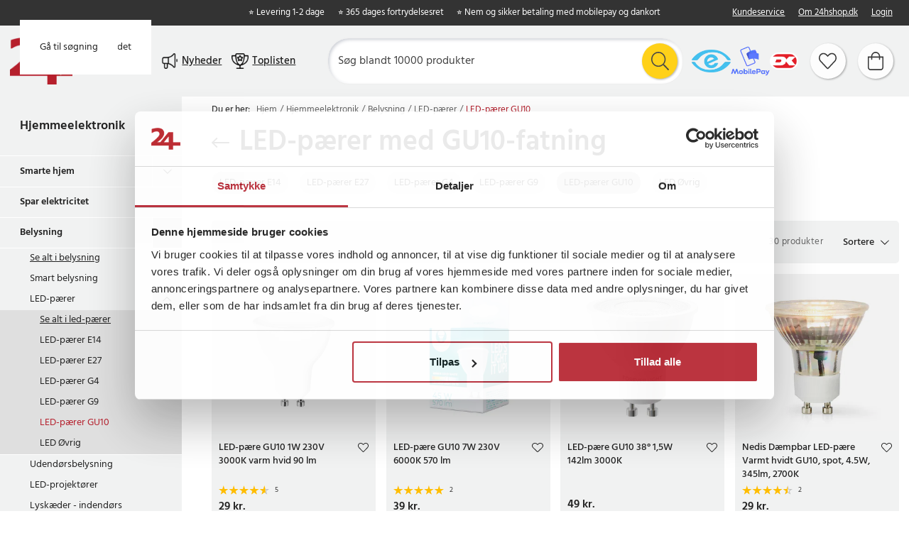

--- FILE ---
content_type: text/html
request_url: https://www.24hshop.dk/hjemmeelektronik/belysning/led-paerer/led-paerer-gu10
body_size: 36724
content:
<!doctype html><html lang="da"><head><meta charset="utf-8"/><title data-rh="true">Billige spotlights med LED &amp; GU10-fatning - 24hshop.dk</title>
  <script>
  window.polyFillsLoaded = false;

    // This is the base function that is later supplanted by startClient.tsx when it is ready to start the client
  window.bootShop = function() {
    window.polyFillsLoaded = true;
  };  
  
  // Set the polyFillsLoaded flag to true and start the shop
  window.onPolyfillLoad = function() {
    window.polyFillsLoaded = true;
    window.bootShop();
  };  
    
  
  // If polyfill service does not respond, start the shop anyway
  if (false) {
    setTimeout(function () {
      if(!window.polyFillsLoaded) {
        window.bootShop();
      }
    }, 5000);
  }
  </script>

  <script>window.bootShop();</script>
<script>window.polyFillsLoaded=!0</script><link data-chunk="StandardCategoryPage" rel="preload" as="style" href="/static/css/style-StandardCategoryPage-896c11dc.chunk.css">
<link data-chunk="client" rel="preload" as="style" href="/static/css/style-b5703671.css">
<link data-chunk="client" rel="preload" as="script" href="/static/js/apollo.6.3.7.vendor.js">
<link data-chunk="client" rel="preload" as="script" href="/static/js/react.6.3.7.vendor.js">
<link data-chunk="client" rel="preload" as="script" href="/static/js/bundle.45503def.js">
<link data-chunk="client" rel="preload" as="script" href="/static/js/bundle.0d539493.js">
<link data-chunk="StandardCategoryPage" rel="preload" as="script" href="/static/js/116.ba2d9fd6.chunk.js">
<link data-chunk="StandardCategoryPage" rel="preload" as="script" href="/static/js/912.c31c0ba5.chunk.js">
<link data-chunk="StandardCategoryPage" rel="preload" as="script" href="/static/js/364.404747fb.chunk.js">
<link data-chunk="StandardCategoryPage" rel="preload" as="script" href="/static/js/StandardCategoryPage.997ac888.chunk.js"><meta name="viewport" content="width=device-width,initial-scale=1,shrink-to-fit=no"/><meta name="theme-color" content="#000000"/><link rel="manifest" href="/manifest.json"/><link rel="icon" href="/favicon.ico" sizes="32x32"><meta data-rh="true" name="description" content="Billige LED-pærer med GU10-fatning! Bestil på 24hshop.dk i dag! ✓ Sendes indenfor 1 hverdag ✓ 365 dages åbent køb! ✓ Mere end 1 million tilfredse kunder!"/><meta data-rh="true" name="keywords" content="LED-pærer GU10"/><meta data-rh="true" property="og:url" content="https://www.24hshop.dk/hjemmeelektronik/belysning/led-paerer/led-paerer-gu10"/><meta data-rh="true" property="og:title" content="Billige spotlights med LED &amp; GU10-fatning - 24hshop.dk"/><meta data-rh="true" property="og:description" content="Billige LED-pærer med GU10-fatning! Bestil på 24hshop.dk i dag! ✓ Sendes indenfor 1 hverdag ✓ 365 dages åbent køb! ✓ Mere end 1 million tilfredse kunder!"/><meta data-rh="true" property="og:image" content="https://www.24hshop.dk/pub_images/original/led_gu10.jpg"/><link data-rh="true" rel="preconnect" href="https://storeapi.jetshop.io"/><link data-rh="true" rel="alternate" href="https://www.24.se/hemelektronik/ljuskallor/led-lampor/led-lampor-gu10" hrefLang="sv-SE"/><link data-rh="true" rel="alternate" href="https://www.24hshop.dk/hjemmeelektronik/belysning/led-paerer/led-paerer-gu10" hrefLang="da-DK"/><link data-rh="true" rel="alternate" href="https://www.24hshop.no/hjemmeelektronikk/belysning/led-belysning/led-paere-gu10" hrefLang="nb-NO"/><link data-rh="true" rel="alternate" href="https://www.24hshop.fi/kotielektroniikka/valaistus/himmennettavat-led-lamput/led-lamput-gu10" hrefLang="fi-FI"/><link data-rh="true" rel="canonical" href="https://www.24hshop.dk/hjemmeelektronik/belysning/led-paerer/led-paerer-gu10"/><script>window.__ACTIVE_BREAKPOINT__ = "lg";</script><link data-chunk="client" rel="stylesheet" href="/static/css/style-b5703671.css">
<link data-chunk="StandardCategoryPage" rel="stylesheet" href="/static/css/style-StandardCategoryPage-896c11dc.chunk.css"><script type="text/javascript" src="https://cdn-sitegainer.com/5620270/es6/index.bundle.js"></script><meta name="facebook-domain-verification" content="tivgeilr0gt8lioun7u7vefqv13m2t"/><meta name="facebook-domain-verification" content="p6ybe0ed1k69kastii47l07ty3b3sv"/><meta name="facebook-domain-verification" content="u9jbo6gtoz6jyprqbscyqd6nb9cayp"/><meta name="facebook-domain-verification" content="ptjqhjrp4rsqcqcnmlnmcqkw28aouj"/><meta name="facebook-domain-verification" content="8gn2mniawnoo2lkdp2klcotgjobi2b"/><meta name="google-site-verification" content="TrvejgnwhVNnrpOq3M2mukpU9KRaj0WIoRinmneG3UI"/><meta name="google-site-verification" content="FJykxX64_eTphrt_V3Ytq1ALkOeMY3UeGV3Q9tNqj70"/><meta name="google-site-verification" content="Mk0wmm1LNGxWDUsnSyklUaHfgxC2GRkXW_fb5Yb2w1Q"/><meta name="google-site-verification" content="Zv8MqN2MSULVOYICA1pMnKUXH5OIOQPUalgYGnkwYOo"/></head><body class="no-js"><script>document.body.className=document.body.className.replace("no-js","")</script><script>!function(e,t,n,a,s,c,r){e.RedealObject=s,e[s]=e[s]||function(){(e[s].q=e[s].q||[]).push(arguments)},e[s].l=1*new Date,c=t.createElement(n),r=t.getElementsByTagName(n)[0],c.async=1,c.src="https://static.redeal.se/widget/js/redeal.js",r.parentNode.insertBefore(c,r)}(window,document,"script",0,"redeal")</script><div id="root"><div class="cb78wnl"><a href="#main-content" class="ssjqxgr">Gå til hovedindholdet</a><a href="#search-field" class="ssjqxgr">Gå til søgning</a><div class="h17r8ep0"></div><header id="main-header" class="hbpo9ds"><div data-scrolling="false" class="t1sr166x"><div class="page-padding  p1eyj0vh"><div class="i9oo5t2"><div class="c1xoah0j"><ul class="top-nav-list left ly0v7d6"><li font-size="1" class="l1smy2jg"><div class="trustpilot-widget" data-locale="da-DK" data-businessunit-id="4dbc70ab00006400050fa315" data-style-height="22px" data-style-width="300px" data-template-id="5419b732fbfb950b10de65e5" data-stars="4,5" data-theme="dark" data-tags="SelectedReview"></div></li></ul><div class="top-bar-usp-list t1twxchp"><ul>
  <li>⭐ Levering 1-2 dage</li>
  <li>⭐ 365 dages fortrydelsesret</li>
  <li>⭐ Nem og sikker betaling med mobilepay og dankort</li>
</ul></div><div class="top-bar-links-list t7ewzxn"><ul>
  <li><a href="/kundeservice">Kundeservice</a></li>
  <li><a href="/om-24hshopdk">Om 24hshop.dk</a></li>
</ul><ul><li><a href="/login">Login</a></li></ul></div></div></div></div></div><div data-scrolling="false" class="d1n9xo22"><div class="page-padding  p1eyj0vh"><div class="inner i9oo5t2"><div data-scrolling="false" class="srrfwnd"><a aria-label="Hjem" href="/"><div data-flight-image-container="" data-flight-image-loaded="false" style="position:relative;overflow:hidden;width:100%;height:auto;padding-bottom:75.0000%"><picture data-flight-image-placeholder=""><img alt="" src="https://www.24hshop.dk/pub_images/original/24-logo-M2-DK.png?extend=copy&amp;width=400&amp;method=fit&amp;height=300&amp;sigma=2.5&amp;minampl=0.5&amp;quality=30&amp;type=auto" loading="lazy" aria-hidden="true" style="position:absolute;top:0;left:0;width:100%;height:100%;padding-top:0;object-position:center;object-fit:contain;opacity:0.6;transition-delay:500ms;font-family:&quot;object-fit: contain&quot;"/></picture><picture data-flight-image=""><source type="image/webp" srcSet="https://www.24hshop.dk/pub_images/original/24-logo-M2-DK.png?extend=copy&amp;width=400&amp;method=fit&amp;height=300&amp;type=webp 400w, https://www.24hshop.dk/pub_images/original/24-logo-M2-DK.png?extend=copy&amp;width=800&amp;method=fit&amp;height=600&amp;type=webp 800w" sizes="(max-width: 22rem) 400px, (max-width: 40rem) 400px, (max-width: 50rem) 400px, (max-width: 70rem) 400px, (max-width: 80rem) 400px, (max-width: 100rem) 400px, 400px"/><source type="image/png" srcSet="https://www.24hshop.dk/pub_images/original/24-logo-M2-DK.png?extend=copy&amp;width=400&amp;method=fit&amp;height=300 400w, https://www.24hshop.dk/pub_images/original/24-logo-M2-DK.png?extend=copy&amp;width=800&amp;method=fit&amp;height=600 800w" sizes="(max-width: 22rem) 400px, (max-width: 40rem) 400px, (max-width: 50rem) 400px, (max-width: 70rem) 400px, (max-width: 80rem) 400px, (max-width: 100rem) 400px, 400px"/><img alt="24 logo" sizes="(max-width: 22rem) 400px, (max-width: 40rem) 400px, (max-width: 50rem) 400px, (max-width: 70rem) 400px, (max-width: 80rem) 400px, (max-width: 100rem) 400px, 400px" srcSet="https://www.24hshop.dk/pub_images/original/24-logo-M2-DK.png?extend=copy&amp;width=400&amp;method=fit&amp;height=300 400w, https://www.24hshop.dk/pub_images/original/24-logo-M2-DK.png?extend=copy&amp;width=800&amp;method=fit&amp;height=600 800w" src="https://www.24hshop.dk/pub_images/original/24-logo-M2-DK.png" loading="lazy" fetchpriority="auto" style="position:absolute;top:0;left:0;width:100%;height:100%;padding-top:0;object-position:center;object-fit:contain;opacity:0;transition:opacity 500ms;font-family:&quot;object-fit: contain&quot;"/></picture><noscript><picture><img alt="24 logo" sizes="(max-width: 22rem) 400px, (max-width: 40rem) 400px, (max-width: 50rem) 400px, (max-width: 70rem) 400px, (max-width: 80rem) 400px, (max-width: 100rem) 400px, 400px" srcSet="https://www.24hshop.dk/pub_images/original/24-logo-M2-DK.png?extend=copy&amp;width=400&amp;method=fit&amp;height=300 400w, https://www.24hshop.dk/pub_images/original/24-logo-M2-DK.png?extend=copy&amp;width=800&amp;method=fit&amp;height=600 800w" src="https://www.24hshop.dk/pub_images/original/24-logo-M2-DK.png" loading="lazy" fetchpriority="auto" style="position:absolute;top:0;left:0;width:100%;height:100%;padding-top:0;object-position:center;object-fit:contain"/></picture></noscript></div></a></div><button class="menu-button header-button m1x8l449" aria-label="Menu"><svg aria-hidden="true" focusable="false" data-prefix="fal" data-icon="bars" class="svg-inline--fa fa-bars header-icon" role="img" xmlns="http://www.w3.org/2000/svg" viewBox="0 0 448 512"><path fill="currentColor" d="M442 114H6a6 6 0 0 1-6-6V84a6 6 0 0 1 6-6h436a6 6 0 0 1 6 6v24a6 6 0 0 1-6 6zm0 160H6a6 6 0 0 1-6-6v-24a6 6 0 0 1 6-6h436a6 6 0 0 1 6 6v24a6 6 0 0 1-6 6zm0 160H6a6 6 0 0 1-6-6v-24a6 6 0 0 1 6-6h436a6 6 0 0 1 6 6v24a6 6 0 0 1-6 6z"></path></svg><span class="button-text">Menu</span></button><div class="cvvyv8u"><a href="/nyheter-1"><div class="image-wrapper"><div data-flight-image-container="" data-flight-image-loaded="false" style="position:relative;overflow:hidden;width:100%;height:auto;padding-bottom:100.0000%"><picture data-flight-image-placeholder=""><img alt="" src="https://www.24hshop.dk/pub_docs/files/SiteContent/Bullhorn-black1.png?extend=copy&amp;width=32&amp;method=fit&amp;height=32&amp;sigma=2.5&amp;minampl=0.5&amp;quality=30&amp;type=auto" loading="lazy" aria-hidden="true" style="position:absolute;top:0;left:0;width:100%;height:100%;padding-top:0;object-position:center;object-fit:contain;opacity:0.6;transition-delay:500ms;font-family:&quot;object-fit: contain&quot;"/></picture><picture data-flight-image=""><source type="image/webp" srcSet="https://www.24hshop.dk/pub_docs/files/SiteContent/Bullhorn-black1.png?extend=copy&amp;width=32&amp;method=fit&amp;height=32&amp;type=webp 32w, https://www.24hshop.dk/pub_docs/files/SiteContent/Bullhorn-black1.png?extend=copy&amp;width=64&amp;method=fit&amp;height=64&amp;type=webp 64w" sizes="(max-width: 22rem) 32px, (max-width: 40rem) 32px, (max-width: 50rem) 32px, (max-width: 70rem) 32px, (max-width: 80rem) 32px, (max-width: 100rem) 32px, 32px"/><source type="image/png" srcSet="https://www.24hshop.dk/pub_docs/files/SiteContent/Bullhorn-black1.png?extend=copy&amp;width=32&amp;method=fit&amp;height=32 32w, https://www.24hshop.dk/pub_docs/files/SiteContent/Bullhorn-black1.png?extend=copy&amp;width=64&amp;method=fit&amp;height=64 64w" sizes="(max-width: 22rem) 32px, (max-width: 40rem) 32px, (max-width: 50rem) 32px, (max-width: 70rem) 32px, (max-width: 80rem) 32px, (max-width: 100rem) 32px, 32px"/><img alt="" sizes="(max-width: 22rem) 32px, (max-width: 40rem) 32px, (max-width: 50rem) 32px, (max-width: 70rem) 32px, (max-width: 80rem) 32px, (max-width: 100rem) 32px, 32px" srcSet="https://www.24hshop.dk/pub_docs/files/SiteContent/Bullhorn-black1.png?extend=copy&amp;width=32&amp;method=fit&amp;height=32 32w, https://www.24hshop.dk/pub_docs/files/SiteContent/Bullhorn-black1.png?extend=copy&amp;width=64&amp;method=fit&amp;height=64 64w" src="https://www.24hshop.dk/pub_docs/files/SiteContent/Bullhorn-black1.png" loading="lazy" fetchpriority="auto" style="position:absolute;top:0;left:0;width:100%;height:100%;padding-top:0;object-position:center;object-fit:contain;opacity:0;transition:opacity 500ms;font-family:&quot;object-fit: contain&quot;"/></picture><noscript><picture><img alt="" sizes="(max-width: 22rem) 32px, (max-width: 40rem) 32px, (max-width: 50rem) 32px, (max-width: 70rem) 32px, (max-width: 80rem) 32px, (max-width: 100rem) 32px, 32px" srcSet="https://www.24hshop.dk/pub_docs/files/SiteContent/Bullhorn-black1.png?extend=copy&amp;width=32&amp;method=fit&amp;height=32 32w, https://www.24hshop.dk/pub_docs/files/SiteContent/Bullhorn-black1.png?extend=copy&amp;width=64&amp;method=fit&amp;height=64 64w" src="https://www.24hshop.dk/pub_docs/files/SiteContent/Bullhorn-black1.png" loading="lazy" fetchpriority="auto" style="position:absolute;top:0;left:0;width:100%;height:100%;padding-top:0;object-position:center;object-fit:contain"/></picture></noscript></div></div><span>Nyheder</span></a><a href="/topplistan"><div class="image-wrapper"><div data-flight-image-container="" data-flight-image-loaded="false" style="position:relative;overflow:hidden;width:100%;height:auto;padding-bottom:100.0000%"><picture data-flight-image-placeholder=""><img alt="" src="https://www.24hshop.dk/pub_docs/files/SiteContent/Trophy-black1.png?extend=copy&amp;width=32&amp;method=fit&amp;height=32&amp;sigma=2.5&amp;minampl=0.5&amp;quality=30&amp;type=auto" loading="lazy" aria-hidden="true" style="position:absolute;top:0;left:0;width:100%;height:100%;padding-top:0;object-position:center;object-fit:contain;opacity:0.6;transition-delay:500ms;font-family:&quot;object-fit: contain&quot;"/></picture><picture data-flight-image=""><source type="image/webp" srcSet="https://www.24hshop.dk/pub_docs/files/SiteContent/Trophy-black1.png?extend=copy&amp;width=32&amp;method=fit&amp;height=32&amp;type=webp 32w, https://www.24hshop.dk/pub_docs/files/SiteContent/Trophy-black1.png?extend=copy&amp;width=64&amp;method=fit&amp;height=64&amp;type=webp 64w" sizes="(max-width: 22rem) 32px, (max-width: 40rem) 32px, (max-width: 50rem) 32px, (max-width: 70rem) 32px, (max-width: 80rem) 32px, (max-width: 100rem) 32px, 32px"/><source type="image/png" srcSet="https://www.24hshop.dk/pub_docs/files/SiteContent/Trophy-black1.png?extend=copy&amp;width=32&amp;method=fit&amp;height=32 32w, https://www.24hshop.dk/pub_docs/files/SiteContent/Trophy-black1.png?extend=copy&amp;width=64&amp;method=fit&amp;height=64 64w" sizes="(max-width: 22rem) 32px, (max-width: 40rem) 32px, (max-width: 50rem) 32px, (max-width: 70rem) 32px, (max-width: 80rem) 32px, (max-width: 100rem) 32px, 32px"/><img alt="" sizes="(max-width: 22rem) 32px, (max-width: 40rem) 32px, (max-width: 50rem) 32px, (max-width: 70rem) 32px, (max-width: 80rem) 32px, (max-width: 100rem) 32px, 32px" srcSet="https://www.24hshop.dk/pub_docs/files/SiteContent/Trophy-black1.png?extend=copy&amp;width=32&amp;method=fit&amp;height=32 32w, https://www.24hshop.dk/pub_docs/files/SiteContent/Trophy-black1.png?extend=copy&amp;width=64&amp;method=fit&amp;height=64 64w" src="https://www.24hshop.dk/pub_docs/files/SiteContent/Trophy-black1.png" loading="lazy" fetchpriority="auto" style="position:absolute;top:0;left:0;width:100%;height:100%;padding-top:0;object-position:center;object-fit:contain;opacity:0;transition:opacity 500ms;font-family:&quot;object-fit: contain&quot;"/></picture><noscript><picture><img alt="" sizes="(max-width: 22rem) 32px, (max-width: 40rem) 32px, (max-width: 50rem) 32px, (max-width: 70rem) 32px, (max-width: 80rem) 32px, (max-width: 100rem) 32px, 32px" srcSet="https://www.24hshop.dk/pub_docs/files/SiteContent/Trophy-black1.png?extend=copy&amp;width=32&amp;method=fit&amp;height=32 32w, https://www.24hshop.dk/pub_docs/files/SiteContent/Trophy-black1.png?extend=copy&amp;width=64&amp;method=fit&amp;height=64 64w" src="https://www.24hshop.dk/pub_docs/files/SiteContent/Trophy-black1.png" loading="lazy" fetchpriority="auto" style="position:absolute;top:0;left:0;width:100%;height:100%;padding-top:0;object-position:center;object-fit:contain"/></picture></noscript></div></div><span>Toplisten</span></a></div><div data-scrolling="false" class="s1esmc24"><div class="search-wrapper sjq5dm3"><div class="search-field"><div class="input-wrapper"><input data-flight-search-autocomplete-field="" type="search" id="search-field" placeholder="Søg blandt 10000 produkter" aria-label="Søg" autoComplete="off" class="i1jpiqn7" value=""/></div><button class="submit-search s1ka0xon" aria-label="Søg" title="Søg"><svg aria-hidden="true" focusable="false" data-prefix="fal" data-icon="search" class="svg-inline--fa fa-search sl7vid7" role="img" xmlns="http://www.w3.org/2000/svg" viewBox="0 0 512 512"><path fill="currentColor" d="M508.5 481.6l-129-129c-2.3-2.3-5.3-3.5-8.5-3.5h-10.3C395 312 416 262.5 416 208 416 93.1 322.9 0 208 0S0 93.1 0 208s93.1 208 208 208c54.5 0 104-21 141.1-55.2V371c0 3.2 1.3 6.2 3.5 8.5l129 129c4.7 4.7 12.3 4.7 17 0l9.9-9.9c4.7-4.7 4.7-12.3 0-17zM208 384c-97.3 0-176-78.7-176-176S110.7 32 208 32s176 78.7 176 176-78.7 176-176 176z"></path></svg></button></div></div></div><ul class="top-nav-list right ly0v7d6"><li font-size="1" class="l1smy2jg"><div class="payment-image"><a href="https://certifikat.emaerket.dk/24hshop.dk" taget="_blank"><img width="55" src="https://www.24hshop.dk/pub_images/original/e-maerket.png" alt="e-mark"></a>
<img width="55" src="/pub_images/original/logo-mp-dk.png" alt="mobilepay">
<img width="40" src="/pub_images/original/dankort.png" alt="dankort">
  </div></li><li font-size="1" class="l1smy2jg"><a class="header-button round-button" aria-label="Favoritter" title="Favoritter" href="/favoriter"><span class="icon-wrapper"><svg aria-hidden="true" focusable="false" data-prefix="fal" data-icon="heart" class="svg-inline--fa fa-heart header-icon" role="img" xmlns="http://www.w3.org/2000/svg" viewBox="0 0 512 512"><path fill="currentColor" d="M462.3 62.7c-54.5-46.4-136-38.7-186.6 13.5L256 96.6l-19.7-20.3C195.5 34.1 113.2 8.7 49.7 62.7c-62.8 53.6-66.1 149.8-9.9 207.8l193.5 199.8c6.2 6.4 14.4 9.7 22.6 9.7 8.2 0 16.4-3.2 22.6-9.7L472 270.5c56.4-58 53.1-154.2-9.7-207.8zm-13.1 185.6L256.4 448.1 62.8 248.3c-38.4-39.6-46.4-115.1 7.7-161.2 54.8-46.8 119.2-12.9 142.8 11.5l42.7 44.1 42.7-44.1c23.2-24 88.2-58 142.8-11.5 54 46 46.1 121.5 7.7 161.2z"></path></svg></span></a></li><li font-size="1" class="l1smy2jg"><button class="cart-button header-button round-button b1sx7fzi" data-testid="cart-button" aria-label="Indkøbskurv" title="Indkøbskurv"><svg aria-hidden="true" focusable="false" data-prefix="fal" data-icon="shopping-bag" class="svg-inline--fa fa-shopping-bag header-icon" role="img" xmlns="http://www.w3.org/2000/svg" viewBox="0 0 448 512"><path fill="currentColor" d="M352 128C352 57.421 294.579 0 224 0 153.42 0 96 57.421 96 128H0v304c0 44.183 35.817 80 80 80h288c44.183 0 80-35.817 80-80V128h-96zM224 32c52.935 0 96 43.065 96 96H128c0-52.935 43.065-96 96-96zm192 400c0 26.467-21.533 48-48 48H80c-26.467 0-48-21.533-48-48V160h64v48c0 8.837 7.164 16 16 16s16-7.163 16-16v-48h192v48c0 8.837 7.163 16 16 16s16-7.163 16-16v-48h64v272z"></path></svg><span class="h1blia41"><span>Indkøbskurv</span></span></button></li></ul></div></div></div></header><div class="c1onf3o9 closed left" style="width:360px;transform:translateX(-360px);left:0"><div class="m1uygw2i"><div class="s1p207i8 d1k3vwcg"><div class="l1w3egh4"><h3>Menu</h3></div><button class="s1yrbius s80f007" aria-label="Luk" title="Luk"><svg width="13" height="13" viewBox="0 0 13 13" xmlns="http://www.w3.org/2000/svg"><path d="M6.3 6.26l-.347-.36-.373.36.373.36.347-.36zM11.61.44L5.953 5.9l.694.72 5.657-5.46-.694-.72zM5.953 6.62l5.657 5.458.694-.72L6.647 5.9l-.694.72z"></path><path d="M6.3 6.24l.347.36.373-.36-.373-.36-.347.36zM.99 12.06L6.647 6.6l-.694-.72-5.657 5.46.694.72zm5.657-6.18L.99.423l-.694.72L5.953 6.6l.694-.72z"></path></svg></button></div><div class="i14plita"><div class="slider-box-wrapper  no-scroll undefined skgwklj"><div class="nav-buttons"></div><div class="slider-track"><div class="slider-items"><a href="/topplistan"><div class="image-wrapper" style="background:#E5478A"><div data-flight-image-container="" data-flight-image-loaded="false" style="position:relative;overflow:hidden;width:100%;height:auto;padding-bottom:100.0000%"><picture data-flight-image-placeholder=""><img alt="" src="https://www.24hshop.dk/pub_docs/files/SiteContent/Trophy.png?extend=copy&amp;width=50&amp;method=fit&amp;height=50&amp;sigma=2.5&amp;minampl=0.5&amp;quality=30&amp;type=auto" loading="lazy" aria-hidden="true" style="position:absolute;top:0;left:0;width:100%;height:100%;padding-top:0;object-position:center;object-fit:contain;opacity:0.6;transition-delay:500ms;font-family:&quot;object-fit: contain&quot;"/></picture><picture data-flight-image=""><source type="image/webp" srcSet="https://www.24hshop.dk/pub_docs/files/SiteContent/Trophy.png?extend=copy&amp;width=100&amp;method=fit&amp;height=100&amp;type=webp 100w, https://www.24hshop.dk/pub_docs/files/SiteContent/Trophy.png?extend=copy&amp;width=50&amp;method=fit&amp;height=50&amp;type=webp 50w" sizes="(max-width: 22rem) 50px, (max-width: 40rem) 50px, (max-width: 50rem) 50px, (max-width: 70rem) 50px, (max-width: 80rem) 50px, (max-width: 100rem) 50px, 50px"/><source type="image/png" srcSet="https://www.24hshop.dk/pub_docs/files/SiteContent/Trophy.png?extend=copy&amp;width=100&amp;method=fit&amp;height=100 100w, https://www.24hshop.dk/pub_docs/files/SiteContent/Trophy.png?extend=copy&amp;width=50&amp;method=fit&amp;height=50 50w" sizes="(max-width: 22rem) 50px, (max-width: 40rem) 50px, (max-width: 50rem) 50px, (max-width: 70rem) 50px, (max-width: 80rem) 50px, (max-width: 100rem) 50px, 50px"/><img alt="" sizes="(max-width: 22rem) 50px, (max-width: 40rem) 50px, (max-width: 50rem) 50px, (max-width: 70rem) 50px, (max-width: 80rem) 50px, (max-width: 100rem) 50px, 50px" srcSet="https://www.24hshop.dk/pub_docs/files/SiteContent/Trophy.png?extend=copy&amp;width=100&amp;method=fit&amp;height=100 100w, https://www.24hshop.dk/pub_docs/files/SiteContent/Trophy.png?extend=copy&amp;width=50&amp;method=fit&amp;height=50 50w" src="https://www.24hshop.dk/pub_docs/files/SiteContent/Trophy.png" loading="lazy" fetchpriority="auto" style="position:absolute;top:0;left:0;width:100%;height:100%;padding-top:0;object-position:center;object-fit:contain;opacity:0;transition:opacity 500ms;font-family:&quot;object-fit: contain&quot;"/></picture><noscript><picture><img alt="" sizes="(max-width: 22rem) 50px, (max-width: 40rem) 50px, (max-width: 50rem) 50px, (max-width: 70rem) 50px, (max-width: 80rem) 50px, (max-width: 100rem) 50px, 50px" srcSet="https://www.24hshop.dk/pub_docs/files/SiteContent/Trophy.png?extend=copy&amp;width=100&amp;method=fit&amp;height=100 100w, https://www.24hshop.dk/pub_docs/files/SiteContent/Trophy.png?extend=copy&amp;width=50&amp;method=fit&amp;height=50 50w" src="https://www.24hshop.dk/pub_docs/files/SiteContent/Trophy.png" loading="lazy" fetchpriority="auto" style="position:absolute;top:0;left:0;width:100%;height:100%;padding-top:0;object-position:center;object-fit:contain"/></picture></noscript></div></div><p>Toplisten</p></a><a href="/nyheter-1"><div class="image-wrapper" style="background:#71D7E5"><div data-flight-image-container="" data-flight-image-loaded="false" style="position:relative;overflow:hidden;width:100%;height:auto;padding-bottom:100.0000%"><picture data-flight-image-placeholder=""><img alt="" src="https://www.24hshop.dk/pub_docs/files/SiteContent/Bullhorn.png?extend=copy&amp;width=50&amp;method=fit&amp;height=50&amp;sigma=2.5&amp;minampl=0.5&amp;quality=30&amp;type=auto" loading="lazy" aria-hidden="true" style="position:absolute;top:0;left:0;width:100%;height:100%;padding-top:0;object-position:center;object-fit:contain;opacity:0.6;transition-delay:500ms;font-family:&quot;object-fit: contain&quot;"/></picture><picture data-flight-image=""><source type="image/webp" srcSet="https://www.24hshop.dk/pub_docs/files/SiteContent/Bullhorn.png?extend=copy&amp;width=100&amp;method=fit&amp;height=100&amp;type=webp 100w, https://www.24hshop.dk/pub_docs/files/SiteContent/Bullhorn.png?extend=copy&amp;width=50&amp;method=fit&amp;height=50&amp;type=webp 50w" sizes="(max-width: 22rem) 50px, (max-width: 40rem) 50px, (max-width: 50rem) 50px, (max-width: 70rem) 50px, (max-width: 80rem) 50px, (max-width: 100rem) 50px, 50px"/><source type="image/png" srcSet="https://www.24hshop.dk/pub_docs/files/SiteContent/Bullhorn.png?extend=copy&amp;width=100&amp;method=fit&amp;height=100 100w, https://www.24hshop.dk/pub_docs/files/SiteContent/Bullhorn.png?extend=copy&amp;width=50&amp;method=fit&amp;height=50 50w" sizes="(max-width: 22rem) 50px, (max-width: 40rem) 50px, (max-width: 50rem) 50px, (max-width: 70rem) 50px, (max-width: 80rem) 50px, (max-width: 100rem) 50px, 50px"/><img alt="" sizes="(max-width: 22rem) 50px, (max-width: 40rem) 50px, (max-width: 50rem) 50px, (max-width: 70rem) 50px, (max-width: 80rem) 50px, (max-width: 100rem) 50px, 50px" srcSet="https://www.24hshop.dk/pub_docs/files/SiteContent/Bullhorn.png?extend=copy&amp;width=100&amp;method=fit&amp;height=100 100w, https://www.24hshop.dk/pub_docs/files/SiteContent/Bullhorn.png?extend=copy&amp;width=50&amp;method=fit&amp;height=50 50w" src="https://www.24hshop.dk/pub_docs/files/SiteContent/Bullhorn.png" loading="lazy" fetchpriority="auto" style="position:absolute;top:0;left:0;width:100%;height:100%;padding-top:0;object-position:center;object-fit:contain;opacity:0;transition:opacity 500ms;font-family:&quot;object-fit: contain&quot;"/></picture><noscript><picture><img alt="" sizes="(max-width: 22rem) 50px, (max-width: 40rem) 50px, (max-width: 50rem) 50px, (max-width: 70rem) 50px, (max-width: 80rem) 50px, (max-width: 100rem) 50px, 50px" srcSet="https://www.24hshop.dk/pub_docs/files/SiteContent/Bullhorn.png?extend=copy&amp;width=100&amp;method=fit&amp;height=100 100w, https://www.24hshop.dk/pub_docs/files/SiteContent/Bullhorn.png?extend=copy&amp;width=50&amp;method=fit&amp;height=50 50w" src="https://www.24hshop.dk/pub_docs/files/SiteContent/Bullhorn.png" loading="lazy" fetchpriority="auto" style="position:absolute;top:0;left:0;width:100%;height:100%;padding-top:0;object-position:center;object-fit:contain"/></picture></noscript></div></div><p>Nyheder</p></a><a href="/deals"><div class="image-wrapper" style="background:#FFCC00"><div data-flight-image-container="" data-flight-image-loaded="false" style="position:relative;overflow:hidden;width:100%;height:auto;padding-bottom:100.0000%"><picture data-flight-image-placeholder=""><img alt="" src="https://www.24hshop.dk/pub_docs/files/SiteContent/Badge.png?extend=copy&amp;width=50&amp;method=fit&amp;height=50&amp;sigma=2.5&amp;minampl=0.5&amp;quality=30&amp;type=auto" loading="lazy" aria-hidden="true" style="position:absolute;top:0;left:0;width:100%;height:100%;padding-top:0;object-position:center;object-fit:contain;opacity:0.6;transition-delay:500ms;font-family:&quot;object-fit: contain&quot;"/></picture><picture data-flight-image=""><source type="image/webp" srcSet="https://www.24hshop.dk/pub_docs/files/SiteContent/Badge.png?extend=copy&amp;width=100&amp;method=fit&amp;height=100&amp;type=webp 100w, https://www.24hshop.dk/pub_docs/files/SiteContent/Badge.png?extend=copy&amp;width=50&amp;method=fit&amp;height=50&amp;type=webp 50w" sizes="(max-width: 22rem) 50px, (max-width: 40rem) 50px, (max-width: 50rem) 50px, (max-width: 70rem) 50px, (max-width: 80rem) 50px, (max-width: 100rem) 50px, 50px"/><source type="image/png" srcSet="https://www.24hshop.dk/pub_docs/files/SiteContent/Badge.png?extend=copy&amp;width=100&amp;method=fit&amp;height=100 100w, https://www.24hshop.dk/pub_docs/files/SiteContent/Badge.png?extend=copy&amp;width=50&amp;method=fit&amp;height=50 50w" sizes="(max-width: 22rem) 50px, (max-width: 40rem) 50px, (max-width: 50rem) 50px, (max-width: 70rem) 50px, (max-width: 80rem) 50px, (max-width: 100rem) 50px, 50px"/><img alt="" sizes="(max-width: 22rem) 50px, (max-width: 40rem) 50px, (max-width: 50rem) 50px, (max-width: 70rem) 50px, (max-width: 80rem) 50px, (max-width: 100rem) 50px, 50px" srcSet="https://www.24hshop.dk/pub_docs/files/SiteContent/Badge.png?extend=copy&amp;width=100&amp;method=fit&amp;height=100 100w, https://www.24hshop.dk/pub_docs/files/SiteContent/Badge.png?extend=copy&amp;width=50&amp;method=fit&amp;height=50 50w" src="https://www.24hshop.dk/pub_docs/files/SiteContent/Badge.png" loading="lazy" fetchpriority="auto" style="position:absolute;top:0;left:0;width:100%;height:100%;padding-top:0;object-position:center;object-fit:contain;opacity:0;transition:opacity 500ms;font-family:&quot;object-fit: contain&quot;"/></picture><noscript><picture><img alt="" sizes="(max-width: 22rem) 50px, (max-width: 40rem) 50px, (max-width: 50rem) 50px, (max-width: 70rem) 50px, (max-width: 80rem) 50px, (max-width: 100rem) 50px, 50px" srcSet="https://www.24hshop.dk/pub_docs/files/SiteContent/Badge.png?extend=copy&amp;width=100&amp;method=fit&amp;height=100 100w, https://www.24hshop.dk/pub_docs/files/SiteContent/Badge.png?extend=copy&amp;width=50&amp;method=fit&amp;height=50 50w" src="https://www.24hshop.dk/pub_docs/files/SiteContent/Badge.png" loading="lazy" fetchpriority="auto" style="position:absolute;top:0;left:0;width:100%;height:100%;padding-top:0;object-position:center;object-fit:contain"/></picture></noscript></div></div><p>Deals</p></a><a href="/udsalg"><div class="image-wrapper" style="background:#b5202d"><div data-flight-image-container="" data-flight-image-loaded="false" style="position:relative;overflow:hidden;width:100%;height:auto;padding-bottom:100.0000%"><picture data-flight-image-placeholder=""><img alt="" src="https://www.24hshop.dk/pub_docs/files/SiteContent/Tag-light.png?extend=copy&amp;width=50&amp;method=fit&amp;height=50&amp;sigma=2.5&amp;minampl=0.5&amp;quality=30&amp;type=auto" loading="lazy" aria-hidden="true" style="position:absolute;top:0;left:0;width:100%;height:100%;padding-top:0;object-position:center;object-fit:contain;opacity:0.6;transition-delay:500ms;font-family:&quot;object-fit: contain&quot;"/></picture><picture data-flight-image=""><source type="image/webp" srcSet="https://www.24hshop.dk/pub_docs/files/SiteContent/Tag-light.png?extend=copy&amp;width=100&amp;method=fit&amp;height=100&amp;type=webp 100w, https://www.24hshop.dk/pub_docs/files/SiteContent/Tag-light.png?extend=copy&amp;width=50&amp;method=fit&amp;height=50&amp;type=webp 50w" sizes="(max-width: 22rem) 50px, (max-width: 40rem) 50px, (max-width: 50rem) 50px, (max-width: 70rem) 50px, (max-width: 80rem) 50px, (max-width: 100rem) 50px, 50px"/><source type="image/png" srcSet="https://www.24hshop.dk/pub_docs/files/SiteContent/Tag-light.png?extend=copy&amp;width=100&amp;method=fit&amp;height=100 100w, https://www.24hshop.dk/pub_docs/files/SiteContent/Tag-light.png?extend=copy&amp;width=50&amp;method=fit&amp;height=50 50w" sizes="(max-width: 22rem) 50px, (max-width: 40rem) 50px, (max-width: 50rem) 50px, (max-width: 70rem) 50px, (max-width: 80rem) 50px, (max-width: 100rem) 50px, 50px"/><img alt="" sizes="(max-width: 22rem) 50px, (max-width: 40rem) 50px, (max-width: 50rem) 50px, (max-width: 70rem) 50px, (max-width: 80rem) 50px, (max-width: 100rem) 50px, 50px" srcSet="https://www.24hshop.dk/pub_docs/files/SiteContent/Tag-light.png?extend=copy&amp;width=100&amp;method=fit&amp;height=100 100w, https://www.24hshop.dk/pub_docs/files/SiteContent/Tag-light.png?extend=copy&amp;width=50&amp;method=fit&amp;height=50 50w" src="https://www.24hshop.dk/pub_docs/files/SiteContent/Tag-light.png" loading="lazy" fetchpriority="auto" style="position:absolute;top:0;left:0;width:100%;height:100%;padding-top:0;object-position:center;object-fit:contain;opacity:0;transition:opacity 500ms;font-family:&quot;object-fit: contain&quot;"/></picture><noscript><picture><img alt="" sizes="(max-width: 22rem) 50px, (max-width: 40rem) 50px, (max-width: 50rem) 50px, (max-width: 70rem) 50px, (max-width: 80rem) 50px, (max-width: 100rem) 50px, 50px" srcSet="https://www.24hshop.dk/pub_docs/files/SiteContent/Tag-light.png?extend=copy&amp;width=100&amp;method=fit&amp;height=100 100w, https://www.24hshop.dk/pub_docs/files/SiteContent/Tag-light.png?extend=copy&amp;width=50&amp;method=fit&amp;height=50 50w" src="https://www.24hshop.dk/pub_docs/files/SiteContent/Tag-light.png" loading="lazy" fetchpriority="auto" style="position:absolute;top:0;left:0;width:100%;height:100%;padding-top:0;object-position:center;object-fit:contain"/></picture></noscript></div></div><p>Udsalg</p></a></div></div></div></div><div class="sn52484"><div class="c2k4dex"><button data-level="1" class="c17w5k4b"><a href="/mobiltilbehor"><span class="image-holder"><div data-flight-image-container="" data-flight-image-loaded="false" style="position:relative;overflow:hidden;width:100%;height:auto;padding-bottom:100.0000%"><picture data-flight-image-placeholder=""><img alt="" src="https://www.24hshop.dk/pub_images/original/cat-127.png?extend=copy&amp;width=30&amp;method=fit&amp;height=30&amp;sigma=2.5&amp;minampl=0.5&amp;quality=30&amp;type=auto" loading="lazy" aria-hidden="true" style="position:absolute;top:0;left:0;width:100%;height:100%;padding-top:0;object-position:center;object-fit:contain;opacity:0.6;transition-delay:500ms;font-family:&quot;object-fit: contain&quot;"/></picture><picture data-flight-image=""><source type="image/webp" srcSet="https://www.24hshop.dk/pub_images/original/cat-127.png?extend=copy&amp;width=30&amp;method=fit&amp;height=30&amp;type=webp 30w, https://www.24hshop.dk/pub_images/original/cat-127.png?extend=copy&amp;width=60&amp;method=fit&amp;height=60&amp;type=webp 60w" sizes="(max-width: 22rem) 30px, (max-width: 40rem) 30px, (max-width: 50rem) 30px, (max-width: 70rem) 30px, (max-width: 80rem) 30px, (max-width: 100rem) 30px, 30px"/><source type="image/png" srcSet="https://www.24hshop.dk/pub_images/original/cat-127.png?extend=copy&amp;width=30&amp;method=fit&amp;height=30 30w, https://www.24hshop.dk/pub_images/original/cat-127.png?extend=copy&amp;width=60&amp;method=fit&amp;height=60 60w" sizes="(max-width: 22rem) 30px, (max-width: 40rem) 30px, (max-width: 50rem) 30px, (max-width: 70rem) 30px, (max-width: 80rem) 30px, (max-width: 100rem) 30px, 30px"/><img alt="" sizes="(max-width: 22rem) 30px, (max-width: 40rem) 30px, (max-width: 50rem) 30px, (max-width: 70rem) 30px, (max-width: 80rem) 30px, (max-width: 100rem) 30px, 30px" srcSet="https://www.24hshop.dk/pub_images/original/cat-127.png?extend=copy&amp;width=30&amp;method=fit&amp;height=30 30w, https://www.24hshop.dk/pub_images/original/cat-127.png?extend=copy&amp;width=60&amp;method=fit&amp;height=60 60w" src="https://www.24hshop.dk/pub_images/original/cat-127.png" loading="lazy" fetchpriority="auto" style="position:absolute;top:0;left:0;width:100%;height:100%;padding-top:0;object-position:center;object-fit:contain;opacity:0;transition:opacity 500ms;font-family:&quot;object-fit: contain&quot;"/></picture><noscript><picture><img alt="" sizes="(max-width: 22rem) 30px, (max-width: 40rem) 30px, (max-width: 50rem) 30px, (max-width: 70rem) 30px, (max-width: 80rem) 30px, (max-width: 100rem) 30px, 30px" srcSet="https://www.24hshop.dk/pub_images/original/cat-127.png?extend=copy&amp;width=30&amp;method=fit&amp;height=30 30w, https://www.24hshop.dk/pub_images/original/cat-127.png?extend=copy&amp;width=60&amp;method=fit&amp;height=60 60w" src="https://www.24hshop.dk/pub_images/original/cat-127.png" loading="lazy" fetchpriority="auto" style="position:absolute;top:0;left:0;width:100%;height:100%;padding-top:0;object-position:center;object-fit:contain"/></picture></noscript></div></span>Mobiltilbehør</a></button></div><div class="c2k4dex"><button data-level="1" class="c17w5k4b"><a href="/hjem-og-have"><span class="image-holder"><div data-flight-image-container="" data-flight-image-loaded="false" style="position:relative;overflow:hidden;width:100%;height:auto;padding-bottom:100.0000%"><picture data-flight-image-placeholder=""><img alt="" src="https://www.24hshop.dk/pub_images/original/cat-111.png?extend=copy&amp;width=30&amp;method=fit&amp;height=30&amp;sigma=2.5&amp;minampl=0.5&amp;quality=30&amp;type=auto" loading="lazy" aria-hidden="true" style="position:absolute;top:0;left:0;width:100%;height:100%;padding-top:0;object-position:center;object-fit:contain;opacity:0.6;transition-delay:500ms;font-family:&quot;object-fit: contain&quot;"/></picture><picture data-flight-image=""><source type="image/webp" srcSet="https://www.24hshop.dk/pub_images/original/cat-111.png?extend=copy&amp;width=30&amp;method=fit&amp;height=30&amp;type=webp 30w, https://www.24hshop.dk/pub_images/original/cat-111.png?extend=copy&amp;width=60&amp;method=fit&amp;height=60&amp;type=webp 60w" sizes="(max-width: 22rem) 30px, (max-width: 40rem) 30px, (max-width: 50rem) 30px, (max-width: 70rem) 30px, (max-width: 80rem) 30px, (max-width: 100rem) 30px, 30px"/><source type="image/png" srcSet="https://www.24hshop.dk/pub_images/original/cat-111.png?extend=copy&amp;width=30&amp;method=fit&amp;height=30 30w, https://www.24hshop.dk/pub_images/original/cat-111.png?extend=copy&amp;width=60&amp;method=fit&amp;height=60 60w" sizes="(max-width: 22rem) 30px, (max-width: 40rem) 30px, (max-width: 50rem) 30px, (max-width: 70rem) 30px, (max-width: 80rem) 30px, (max-width: 100rem) 30px, 30px"/><img alt="" sizes="(max-width: 22rem) 30px, (max-width: 40rem) 30px, (max-width: 50rem) 30px, (max-width: 70rem) 30px, (max-width: 80rem) 30px, (max-width: 100rem) 30px, 30px" srcSet="https://www.24hshop.dk/pub_images/original/cat-111.png?extend=copy&amp;width=30&amp;method=fit&amp;height=30 30w, https://www.24hshop.dk/pub_images/original/cat-111.png?extend=copy&amp;width=60&amp;method=fit&amp;height=60 60w" src="https://www.24hshop.dk/pub_images/original/cat-111.png" loading="lazy" fetchpriority="auto" style="position:absolute;top:0;left:0;width:100%;height:100%;padding-top:0;object-position:center;object-fit:contain;opacity:0;transition:opacity 500ms;font-family:&quot;object-fit: contain&quot;"/></picture><noscript><picture><img alt="" sizes="(max-width: 22rem) 30px, (max-width: 40rem) 30px, (max-width: 50rem) 30px, (max-width: 70rem) 30px, (max-width: 80rem) 30px, (max-width: 100rem) 30px, 30px" srcSet="https://www.24hshop.dk/pub_images/original/cat-111.png?extend=copy&amp;width=30&amp;method=fit&amp;height=30 30w, https://www.24hshop.dk/pub_images/original/cat-111.png?extend=copy&amp;width=60&amp;method=fit&amp;height=60 60w" src="https://www.24hshop.dk/pub_images/original/cat-111.png" loading="lazy" fetchpriority="auto" style="position:absolute;top:0;left:0;width:100%;height:100%;padding-top:0;object-position:center;object-fit:contain"/></picture></noscript></div></span>Hjem &amp; Have</a></button></div><div class="c2k4dex"><button data-level="1" class="active active c17w5k4b"><a aria-current="page" class="active" href="/hjemmeelektronik"><span class="image-holder"><div data-flight-image-container="" data-flight-image-loaded="false" style="position:relative;overflow:hidden;width:100%;height:auto;padding-bottom:100.0000%"><picture data-flight-image-placeholder=""><img alt="" src="https://www.24hshop.dk/pub_images/original/cat-2448.png?extend=copy&amp;width=30&amp;method=fit&amp;height=30&amp;sigma=2.5&amp;minampl=0.5&amp;quality=30&amp;type=auto" loading="lazy" aria-hidden="true" style="position:absolute;top:0;left:0;width:100%;height:100%;padding-top:0;object-position:center;object-fit:contain;opacity:0.6;transition-delay:500ms;font-family:&quot;object-fit: contain&quot;"/></picture><picture data-flight-image=""><source type="image/webp" srcSet="https://www.24hshop.dk/pub_images/original/cat-2448.png?extend=copy&amp;width=30&amp;method=fit&amp;height=30&amp;type=webp 30w, https://www.24hshop.dk/pub_images/original/cat-2448.png?extend=copy&amp;width=60&amp;method=fit&amp;height=60&amp;type=webp 60w" sizes="(max-width: 22rem) 30px, (max-width: 40rem) 30px, (max-width: 50rem) 30px, (max-width: 70rem) 30px, (max-width: 80rem) 30px, (max-width: 100rem) 30px, 30px"/><source type="image/png" srcSet="https://www.24hshop.dk/pub_images/original/cat-2448.png?extend=copy&amp;width=30&amp;method=fit&amp;height=30 30w, https://www.24hshop.dk/pub_images/original/cat-2448.png?extend=copy&amp;width=60&amp;method=fit&amp;height=60 60w" sizes="(max-width: 22rem) 30px, (max-width: 40rem) 30px, (max-width: 50rem) 30px, (max-width: 70rem) 30px, (max-width: 80rem) 30px, (max-width: 100rem) 30px, 30px"/><img alt="" sizes="(max-width: 22rem) 30px, (max-width: 40rem) 30px, (max-width: 50rem) 30px, (max-width: 70rem) 30px, (max-width: 80rem) 30px, (max-width: 100rem) 30px, 30px" srcSet="https://www.24hshop.dk/pub_images/original/cat-2448.png?extend=copy&amp;width=30&amp;method=fit&amp;height=30 30w, https://www.24hshop.dk/pub_images/original/cat-2448.png?extend=copy&amp;width=60&amp;method=fit&amp;height=60 60w" src="https://www.24hshop.dk/pub_images/original/cat-2448.png" loading="lazy" fetchpriority="auto" style="position:absolute;top:0;left:0;width:100%;height:100%;padding-top:0;object-position:center;object-fit:contain;opacity:0;transition:opacity 500ms;font-family:&quot;object-fit: contain&quot;"/></picture><noscript><picture><img alt="" sizes="(max-width: 22rem) 30px, (max-width: 40rem) 30px, (max-width: 50rem) 30px, (max-width: 70rem) 30px, (max-width: 80rem) 30px, (max-width: 100rem) 30px, 30px" srcSet="https://www.24hshop.dk/pub_images/original/cat-2448.png?extend=copy&amp;width=30&amp;method=fit&amp;height=30 30w, https://www.24hshop.dk/pub_images/original/cat-2448.png?extend=copy&amp;width=60&amp;method=fit&amp;height=60 60w" src="https://www.24hshop.dk/pub_images/original/cat-2448.png" loading="lazy" fetchpriority="auto" style="position:absolute;top:0;left:0;width:100%;height:100%;padding-top:0;object-position:center;object-fit:contain"/></picture></noscript></div></span>Hjemmeelektronik</a></button></div><div class="c2k4dex"><button data-level="1" class="c17w5k4b"><a href="/computertilbehor"><span class="image-holder"><div data-flight-image-container="" data-flight-image-loaded="false" style="position:relative;overflow:hidden;width:100%;height:auto;padding-bottom:100.0000%"><picture data-flight-image-placeholder=""><img alt="" src="https://www.24hshop.dk/pub_images/original/cat-159.png?extend=copy&amp;width=30&amp;method=fit&amp;height=30&amp;sigma=2.5&amp;minampl=0.5&amp;quality=30&amp;type=auto" loading="lazy" aria-hidden="true" style="position:absolute;top:0;left:0;width:100%;height:100%;padding-top:0;object-position:center;object-fit:contain;opacity:0.6;transition-delay:500ms;font-family:&quot;object-fit: contain&quot;"/></picture><picture data-flight-image=""><source type="image/webp" srcSet="https://www.24hshop.dk/pub_images/original/cat-159.png?extend=copy&amp;width=30&amp;method=fit&amp;height=30&amp;type=webp 30w, https://www.24hshop.dk/pub_images/original/cat-159.png?extend=copy&amp;width=60&amp;method=fit&amp;height=60&amp;type=webp 60w" sizes="(max-width: 22rem) 30px, (max-width: 40rem) 30px, (max-width: 50rem) 30px, (max-width: 70rem) 30px, (max-width: 80rem) 30px, (max-width: 100rem) 30px, 30px"/><source type="image/png" srcSet="https://www.24hshop.dk/pub_images/original/cat-159.png?extend=copy&amp;width=30&amp;method=fit&amp;height=30 30w, https://www.24hshop.dk/pub_images/original/cat-159.png?extend=copy&amp;width=60&amp;method=fit&amp;height=60 60w" sizes="(max-width: 22rem) 30px, (max-width: 40rem) 30px, (max-width: 50rem) 30px, (max-width: 70rem) 30px, (max-width: 80rem) 30px, (max-width: 100rem) 30px, 30px"/><img alt="" sizes="(max-width: 22rem) 30px, (max-width: 40rem) 30px, (max-width: 50rem) 30px, (max-width: 70rem) 30px, (max-width: 80rem) 30px, (max-width: 100rem) 30px, 30px" srcSet="https://www.24hshop.dk/pub_images/original/cat-159.png?extend=copy&amp;width=30&amp;method=fit&amp;height=30 30w, https://www.24hshop.dk/pub_images/original/cat-159.png?extend=copy&amp;width=60&amp;method=fit&amp;height=60 60w" src="https://www.24hshop.dk/pub_images/original/cat-159.png" loading="lazy" fetchpriority="auto" style="position:absolute;top:0;left:0;width:100%;height:100%;padding-top:0;object-position:center;object-fit:contain;opacity:0;transition:opacity 500ms;font-family:&quot;object-fit: contain&quot;"/></picture><noscript><picture><img alt="" sizes="(max-width: 22rem) 30px, (max-width: 40rem) 30px, (max-width: 50rem) 30px, (max-width: 70rem) 30px, (max-width: 80rem) 30px, (max-width: 100rem) 30px, 30px" srcSet="https://www.24hshop.dk/pub_images/original/cat-159.png?extend=copy&amp;width=30&amp;method=fit&amp;height=30 30w, https://www.24hshop.dk/pub_images/original/cat-159.png?extend=copy&amp;width=60&amp;method=fit&amp;height=60 60w" src="https://www.24hshop.dk/pub_images/original/cat-159.png" loading="lazy" fetchpriority="auto" style="position:absolute;top:0;left:0;width:100%;height:100%;padding-top:0;object-position:center;object-fit:contain"/></picture></noscript></div></span>Computertilbehør</a></button></div><div class="c2k4dex"><button data-level="1" class="c17w5k4b"><a href="/traeningsprodukter"><span class="image-holder"><div data-flight-image-container="" data-flight-image-loaded="false" style="position:relative;overflow:hidden;width:100%;height:auto;padding-bottom:100.0000%"><picture data-flight-image-placeholder=""><img alt="" src="https://www.24hshop.dk/pub_images/original/cat-1620.png?extend=copy&amp;width=30&amp;method=fit&amp;height=30&amp;sigma=2.5&amp;minampl=0.5&amp;quality=30&amp;type=auto" loading="lazy" aria-hidden="true" style="position:absolute;top:0;left:0;width:100%;height:100%;padding-top:0;object-position:center;object-fit:contain;opacity:0.6;transition-delay:500ms;font-family:&quot;object-fit: contain&quot;"/></picture><picture data-flight-image=""><source type="image/webp" srcSet="https://www.24hshop.dk/pub_images/original/cat-1620.png?extend=copy&amp;width=30&amp;method=fit&amp;height=30&amp;type=webp 30w, https://www.24hshop.dk/pub_images/original/cat-1620.png?extend=copy&amp;width=60&amp;method=fit&amp;height=60&amp;type=webp 60w" sizes="(max-width: 22rem) 30px, (max-width: 40rem) 30px, (max-width: 50rem) 30px, (max-width: 70rem) 30px, (max-width: 80rem) 30px, (max-width: 100rem) 30px, 30px"/><source type="image/png" srcSet="https://www.24hshop.dk/pub_images/original/cat-1620.png?extend=copy&amp;width=30&amp;method=fit&amp;height=30 30w, https://www.24hshop.dk/pub_images/original/cat-1620.png?extend=copy&amp;width=60&amp;method=fit&amp;height=60 60w" sizes="(max-width: 22rem) 30px, (max-width: 40rem) 30px, (max-width: 50rem) 30px, (max-width: 70rem) 30px, (max-width: 80rem) 30px, (max-width: 100rem) 30px, 30px"/><img alt="" sizes="(max-width: 22rem) 30px, (max-width: 40rem) 30px, (max-width: 50rem) 30px, (max-width: 70rem) 30px, (max-width: 80rem) 30px, (max-width: 100rem) 30px, 30px" srcSet="https://www.24hshop.dk/pub_images/original/cat-1620.png?extend=copy&amp;width=30&amp;method=fit&amp;height=30 30w, https://www.24hshop.dk/pub_images/original/cat-1620.png?extend=copy&amp;width=60&amp;method=fit&amp;height=60 60w" src="https://www.24hshop.dk/pub_images/original/cat-1620.png" loading="lazy" fetchpriority="auto" style="position:absolute;top:0;left:0;width:100%;height:100%;padding-top:0;object-position:center;object-fit:contain;opacity:0;transition:opacity 500ms;font-family:&quot;object-fit: contain&quot;"/></picture><noscript><picture><img alt="" sizes="(max-width: 22rem) 30px, (max-width: 40rem) 30px, (max-width: 50rem) 30px, (max-width: 70rem) 30px, (max-width: 80rem) 30px, (max-width: 100rem) 30px, 30px" srcSet="https://www.24hshop.dk/pub_images/original/cat-1620.png?extend=copy&amp;width=30&amp;method=fit&amp;height=30 30w, https://www.24hshop.dk/pub_images/original/cat-1620.png?extend=copy&amp;width=60&amp;method=fit&amp;height=60 60w" src="https://www.24hshop.dk/pub_images/original/cat-1620.png" loading="lazy" fetchpriority="auto" style="position:absolute;top:0;left:0;width:100%;height:100%;padding-top:0;object-position:center;object-fit:contain"/></picture></noscript></div></span>Sport &amp; Træning</a></button></div><div class="c2k4dex"><button data-level="1" class="c17w5k4b"><a href="/fritid-og-legetoj"><span class="image-holder"><div data-flight-image-container="" data-flight-image-loaded="false" style="position:relative;overflow:hidden;width:100%;height:auto;padding-bottom:100.0000%"><picture data-flight-image-placeholder=""><img alt="" src="https://www.24hshop.dk/pub_images/original/cat-2449.png?extend=copy&amp;width=30&amp;method=fit&amp;height=30&amp;sigma=2.5&amp;minampl=0.5&amp;quality=30&amp;type=auto" loading="lazy" aria-hidden="true" style="position:absolute;top:0;left:0;width:100%;height:100%;padding-top:0;object-position:center;object-fit:contain;opacity:0.6;transition-delay:500ms;font-family:&quot;object-fit: contain&quot;"/></picture><picture data-flight-image=""><source type="image/webp" srcSet="https://www.24hshop.dk/pub_images/original/cat-2449.png?extend=copy&amp;width=30&amp;method=fit&amp;height=30&amp;type=webp 30w, https://www.24hshop.dk/pub_images/original/cat-2449.png?extend=copy&amp;width=60&amp;method=fit&amp;height=60&amp;type=webp 60w" sizes="(max-width: 22rem) 30px, (max-width: 40rem) 30px, (max-width: 50rem) 30px, (max-width: 70rem) 30px, (max-width: 80rem) 30px, (max-width: 100rem) 30px, 30px"/><source type="image/png" srcSet="https://www.24hshop.dk/pub_images/original/cat-2449.png?extend=copy&amp;width=30&amp;method=fit&amp;height=30 30w, https://www.24hshop.dk/pub_images/original/cat-2449.png?extend=copy&amp;width=60&amp;method=fit&amp;height=60 60w" sizes="(max-width: 22rem) 30px, (max-width: 40rem) 30px, (max-width: 50rem) 30px, (max-width: 70rem) 30px, (max-width: 80rem) 30px, (max-width: 100rem) 30px, 30px"/><img alt="" sizes="(max-width: 22rem) 30px, (max-width: 40rem) 30px, (max-width: 50rem) 30px, (max-width: 70rem) 30px, (max-width: 80rem) 30px, (max-width: 100rem) 30px, 30px" srcSet="https://www.24hshop.dk/pub_images/original/cat-2449.png?extend=copy&amp;width=30&amp;method=fit&amp;height=30 30w, https://www.24hshop.dk/pub_images/original/cat-2449.png?extend=copy&amp;width=60&amp;method=fit&amp;height=60 60w" src="https://www.24hshop.dk/pub_images/original/cat-2449.png" loading="lazy" fetchpriority="auto" style="position:absolute;top:0;left:0;width:100%;height:100%;padding-top:0;object-position:center;object-fit:contain;opacity:0;transition:opacity 500ms;font-family:&quot;object-fit: contain&quot;"/></picture><noscript><picture><img alt="" sizes="(max-width: 22rem) 30px, (max-width: 40rem) 30px, (max-width: 50rem) 30px, (max-width: 70rem) 30px, (max-width: 80rem) 30px, (max-width: 100rem) 30px, 30px" srcSet="https://www.24hshop.dk/pub_images/original/cat-2449.png?extend=copy&amp;width=30&amp;method=fit&amp;height=30 30w, https://www.24hshop.dk/pub_images/original/cat-2449.png?extend=copy&amp;width=60&amp;method=fit&amp;height=60 60w" src="https://www.24hshop.dk/pub_images/original/cat-2449.png" loading="lazy" fetchpriority="auto" style="position:absolute;top:0;left:0;width:100%;height:100%;padding-top:0;object-position:center;object-fit:contain"/></picture></noscript></div></span>Fritid &amp; Legetøj</a></button></div><div class="c2k4dex"><button data-level="1" class="c17w5k4b"><a href="/koretoj"><span class="image-holder"><div data-flight-image-container="" data-flight-image-loaded="false" style="position:relative;overflow:hidden;width:100%;height:auto;padding-bottom:100.0000%"><picture data-flight-image-placeholder=""><img alt="" src="https://www.24hshop.dk/pub_images/original/cat-2459.png?extend=copy&amp;width=30&amp;method=fit&amp;height=30&amp;sigma=2.5&amp;minampl=0.5&amp;quality=30&amp;type=auto" loading="lazy" aria-hidden="true" style="position:absolute;top:0;left:0;width:100%;height:100%;padding-top:0;object-position:center;object-fit:contain;opacity:0.6;transition-delay:500ms;font-family:&quot;object-fit: contain&quot;"/></picture><picture data-flight-image=""><source type="image/webp" srcSet="https://www.24hshop.dk/pub_images/original/cat-2459.png?extend=copy&amp;width=30&amp;method=fit&amp;height=30&amp;type=webp 30w, https://www.24hshop.dk/pub_images/original/cat-2459.png?extend=copy&amp;width=60&amp;method=fit&amp;height=60&amp;type=webp 60w" sizes="(max-width: 22rem) 30px, (max-width: 40rem) 30px, (max-width: 50rem) 30px, (max-width: 70rem) 30px, (max-width: 80rem) 30px, (max-width: 100rem) 30px, 30px"/><source type="image/png" srcSet="https://www.24hshop.dk/pub_images/original/cat-2459.png?extend=copy&amp;width=30&amp;method=fit&amp;height=30 30w, https://www.24hshop.dk/pub_images/original/cat-2459.png?extend=copy&amp;width=60&amp;method=fit&amp;height=60 60w" sizes="(max-width: 22rem) 30px, (max-width: 40rem) 30px, (max-width: 50rem) 30px, (max-width: 70rem) 30px, (max-width: 80rem) 30px, (max-width: 100rem) 30px, 30px"/><img alt="" sizes="(max-width: 22rem) 30px, (max-width: 40rem) 30px, (max-width: 50rem) 30px, (max-width: 70rem) 30px, (max-width: 80rem) 30px, (max-width: 100rem) 30px, 30px" srcSet="https://www.24hshop.dk/pub_images/original/cat-2459.png?extend=copy&amp;width=30&amp;method=fit&amp;height=30 30w, https://www.24hshop.dk/pub_images/original/cat-2459.png?extend=copy&amp;width=60&amp;method=fit&amp;height=60 60w" src="https://www.24hshop.dk/pub_images/original/cat-2459.png" loading="lazy" fetchpriority="auto" style="position:absolute;top:0;left:0;width:100%;height:100%;padding-top:0;object-position:center;object-fit:contain;opacity:0;transition:opacity 500ms;font-family:&quot;object-fit: contain&quot;"/></picture><noscript><picture><img alt="" sizes="(max-width: 22rem) 30px, (max-width: 40rem) 30px, (max-width: 50rem) 30px, (max-width: 70rem) 30px, (max-width: 80rem) 30px, (max-width: 100rem) 30px, 30px" srcSet="https://www.24hshop.dk/pub_images/original/cat-2459.png?extend=copy&amp;width=30&amp;method=fit&amp;height=30 30w, https://www.24hshop.dk/pub_images/original/cat-2459.png?extend=copy&amp;width=60&amp;method=fit&amp;height=60 60w" src="https://www.24hshop.dk/pub_images/original/cat-2459.png" loading="lazy" fetchpriority="auto" style="position:absolute;top:0;left:0;width:100%;height:100%;padding-top:0;object-position:center;object-fit:contain"/></picture></noscript></div></span>Køretøjer</a></button></div><div class="c2k4dex"><button data-level="1" class="c17w5k4b"><a href="/helse-skonhed"><span class="image-holder"><div data-flight-image-container="" data-flight-image-loaded="false" style="position:relative;overflow:hidden;width:100%;height:auto;padding-bottom:100.0000%"><picture data-flight-image-placeholder=""><img alt="" src="https://www.24hshop.dk/pub_images/original/cat-1491.png?extend=copy&amp;width=30&amp;method=fit&amp;height=30&amp;sigma=2.5&amp;minampl=0.5&amp;quality=30&amp;type=auto" loading="lazy" aria-hidden="true" style="position:absolute;top:0;left:0;width:100%;height:100%;padding-top:0;object-position:center;object-fit:contain;opacity:0.6;transition-delay:500ms;font-family:&quot;object-fit: contain&quot;"/></picture><picture data-flight-image=""><source type="image/webp" srcSet="https://www.24hshop.dk/pub_images/original/cat-1491.png?extend=copy&amp;width=30&amp;method=fit&amp;height=30&amp;type=webp 30w, https://www.24hshop.dk/pub_images/original/cat-1491.png?extend=copy&amp;width=60&amp;method=fit&amp;height=60&amp;type=webp 60w" sizes="(max-width: 22rem) 30px, (max-width: 40rem) 30px, (max-width: 50rem) 30px, (max-width: 70rem) 30px, (max-width: 80rem) 30px, (max-width: 100rem) 30px, 30px"/><source type="image/png" srcSet="https://www.24hshop.dk/pub_images/original/cat-1491.png?extend=copy&amp;width=30&amp;method=fit&amp;height=30 30w, https://www.24hshop.dk/pub_images/original/cat-1491.png?extend=copy&amp;width=60&amp;method=fit&amp;height=60 60w" sizes="(max-width: 22rem) 30px, (max-width: 40rem) 30px, (max-width: 50rem) 30px, (max-width: 70rem) 30px, (max-width: 80rem) 30px, (max-width: 100rem) 30px, 30px"/><img alt="" sizes="(max-width: 22rem) 30px, (max-width: 40rem) 30px, (max-width: 50rem) 30px, (max-width: 70rem) 30px, (max-width: 80rem) 30px, (max-width: 100rem) 30px, 30px" srcSet="https://www.24hshop.dk/pub_images/original/cat-1491.png?extend=copy&amp;width=30&amp;method=fit&amp;height=30 30w, https://www.24hshop.dk/pub_images/original/cat-1491.png?extend=copy&amp;width=60&amp;method=fit&amp;height=60 60w" src="https://www.24hshop.dk/pub_images/original/cat-1491.png" loading="lazy" fetchpriority="auto" style="position:absolute;top:0;left:0;width:100%;height:100%;padding-top:0;object-position:center;object-fit:contain;opacity:0;transition:opacity 500ms;font-family:&quot;object-fit: contain&quot;"/></picture><noscript><picture><img alt="" sizes="(max-width: 22rem) 30px, (max-width: 40rem) 30px, (max-width: 50rem) 30px, (max-width: 70rem) 30px, (max-width: 80rem) 30px, (max-width: 100rem) 30px, 30px" srcSet="https://www.24hshop.dk/pub_images/original/cat-1491.png?extend=copy&amp;width=30&amp;method=fit&amp;height=30 30w, https://www.24hshop.dk/pub_images/original/cat-1491.png?extend=copy&amp;width=60&amp;method=fit&amp;height=60 60w" src="https://www.24hshop.dk/pub_images/original/cat-1491.png" loading="lazy" fetchpriority="auto" style="position:absolute;top:0;left:0;width:100%;height:100%;padding-top:0;object-position:center;object-fit:contain"/></picture></noscript></div></span>Helse &amp; Skønhed</a></button></div><div class="c2k4dex"><button data-level="1" class="c17w5k4b"><a href="/mode-accessories"><span class="image-holder"><div data-flight-image-container="" data-flight-image-loaded="false" style="position:relative;overflow:hidden;width:100%;height:auto;padding-bottom:100.0000%"><picture data-flight-image-placeholder=""><img alt="" src="https://www.24hshop.dk/pub_images/original/cat-2140.png?extend=copy&amp;width=30&amp;method=fit&amp;height=30&amp;sigma=2.5&amp;minampl=0.5&amp;quality=30&amp;type=auto" loading="lazy" aria-hidden="true" style="position:absolute;top:0;left:0;width:100%;height:100%;padding-top:0;object-position:center;object-fit:contain;opacity:0.6;transition-delay:500ms;font-family:&quot;object-fit: contain&quot;"/></picture><picture data-flight-image=""><source type="image/webp" srcSet="https://www.24hshop.dk/pub_images/original/cat-2140.png?extend=copy&amp;width=30&amp;method=fit&amp;height=30&amp;type=webp 30w, https://www.24hshop.dk/pub_images/original/cat-2140.png?extend=copy&amp;width=60&amp;method=fit&amp;height=60&amp;type=webp 60w" sizes="(max-width: 22rem) 30px, (max-width: 40rem) 30px, (max-width: 50rem) 30px, (max-width: 70rem) 30px, (max-width: 80rem) 30px, (max-width: 100rem) 30px, 30px"/><source type="image/png" srcSet="https://www.24hshop.dk/pub_images/original/cat-2140.png?extend=copy&amp;width=30&amp;method=fit&amp;height=30 30w, https://www.24hshop.dk/pub_images/original/cat-2140.png?extend=copy&amp;width=60&amp;method=fit&amp;height=60 60w" sizes="(max-width: 22rem) 30px, (max-width: 40rem) 30px, (max-width: 50rem) 30px, (max-width: 70rem) 30px, (max-width: 80rem) 30px, (max-width: 100rem) 30px, 30px"/><img alt="" sizes="(max-width: 22rem) 30px, (max-width: 40rem) 30px, (max-width: 50rem) 30px, (max-width: 70rem) 30px, (max-width: 80rem) 30px, (max-width: 100rem) 30px, 30px" srcSet="https://www.24hshop.dk/pub_images/original/cat-2140.png?extend=copy&amp;width=30&amp;method=fit&amp;height=30 30w, https://www.24hshop.dk/pub_images/original/cat-2140.png?extend=copy&amp;width=60&amp;method=fit&amp;height=60 60w" src="https://www.24hshop.dk/pub_images/original/cat-2140.png" loading="lazy" fetchpriority="auto" style="position:absolute;top:0;left:0;width:100%;height:100%;padding-top:0;object-position:center;object-fit:contain;opacity:0;transition:opacity 500ms;font-family:&quot;object-fit: contain&quot;"/></picture><noscript><picture><img alt="" sizes="(max-width: 22rem) 30px, (max-width: 40rem) 30px, (max-width: 50rem) 30px, (max-width: 70rem) 30px, (max-width: 80rem) 30px, (max-width: 100rem) 30px, 30px" srcSet="https://www.24hshop.dk/pub_images/original/cat-2140.png?extend=copy&amp;width=30&amp;method=fit&amp;height=30 30w, https://www.24hshop.dk/pub_images/original/cat-2140.png?extend=copy&amp;width=60&amp;method=fit&amp;height=60 60w" src="https://www.24hshop.dk/pub_images/original/cat-2140.png" loading="lazy" fetchpriority="auto" style="position:absolute;top:0;left:0;width:100%;height:100%;padding-top:0;object-position:center;object-fit:contain"/></picture></noscript></div></span>Mode &amp; Accessories</a></button></div><div class="c2k4dex"><button data-level="1" class="c17w5k4b"><a href="/vara-egna-varumarken"><span class="image-holder"><div data-flight-image-container="" data-flight-image-loaded="false" style="position:relative;overflow:hidden;width:100%;height:auto;padding-bottom:100.0000%"><picture data-flight-image-placeholder=""><img alt="" src="https://www.24hshop.dk/pub_images/original/cat-2487.png?extend=copy&amp;width=30&amp;method=fit&amp;height=30&amp;sigma=2.5&amp;minampl=0.5&amp;quality=30&amp;type=auto" loading="lazy" aria-hidden="true" style="position:absolute;top:0;left:0;width:100%;height:100%;padding-top:0;object-position:center;object-fit:contain;opacity:0.6;transition-delay:500ms;font-family:&quot;object-fit: contain&quot;"/></picture><picture data-flight-image=""><source type="image/webp" srcSet="https://www.24hshop.dk/pub_images/original/cat-2487.png?extend=copy&amp;width=30&amp;method=fit&amp;height=30&amp;type=webp 30w, https://www.24hshop.dk/pub_images/original/cat-2487.png?extend=copy&amp;width=60&amp;method=fit&amp;height=60&amp;type=webp 60w" sizes="(max-width: 22rem) 30px, (max-width: 40rem) 30px, (max-width: 50rem) 30px, (max-width: 70rem) 30px, (max-width: 80rem) 30px, (max-width: 100rem) 30px, 30px"/><source type="image/png" srcSet="https://www.24hshop.dk/pub_images/original/cat-2487.png?extend=copy&amp;width=30&amp;method=fit&amp;height=30 30w, https://www.24hshop.dk/pub_images/original/cat-2487.png?extend=copy&amp;width=60&amp;method=fit&amp;height=60 60w" sizes="(max-width: 22rem) 30px, (max-width: 40rem) 30px, (max-width: 50rem) 30px, (max-width: 70rem) 30px, (max-width: 80rem) 30px, (max-width: 100rem) 30px, 30px"/><img alt="" sizes="(max-width: 22rem) 30px, (max-width: 40rem) 30px, (max-width: 50rem) 30px, (max-width: 70rem) 30px, (max-width: 80rem) 30px, (max-width: 100rem) 30px, 30px" srcSet="https://www.24hshop.dk/pub_images/original/cat-2487.png?extend=copy&amp;width=30&amp;method=fit&amp;height=30 30w, https://www.24hshop.dk/pub_images/original/cat-2487.png?extend=copy&amp;width=60&amp;method=fit&amp;height=60 60w" src="https://www.24hshop.dk/pub_images/original/cat-2487.png" loading="lazy" fetchpriority="auto" style="position:absolute;top:0;left:0;width:100%;height:100%;padding-top:0;object-position:center;object-fit:contain;opacity:0;transition:opacity 500ms;font-family:&quot;object-fit: contain&quot;"/></picture><noscript><picture><img alt="" sizes="(max-width: 22rem) 30px, (max-width: 40rem) 30px, (max-width: 50rem) 30px, (max-width: 70rem) 30px, (max-width: 80rem) 30px, (max-width: 100rem) 30px, 30px" srcSet="https://www.24hshop.dk/pub_images/original/cat-2487.png?extend=copy&amp;width=30&amp;method=fit&amp;height=30 30w, https://www.24hshop.dk/pub_images/original/cat-2487.png?extend=copy&amp;width=60&amp;method=fit&amp;height=60 60w" src="https://www.24hshop.dk/pub_images/original/cat-2487.png" loading="lazy" fetchpriority="auto" style="position:absolute;top:0;left:0;width:100%;height:100%;padding-top:0;object-position:center;object-fit:contain"/></picture></noscript></div></span>Vores egne mærker</a></button></div><div class="c2k4dex"><button data-level="1" class="c17w5k4b"><a href="/udsalg"><span class="image-holder"><div data-flight-image-container="" data-flight-image-loaded="false" style="position:relative;overflow:hidden;width:100%;height:auto;padding-bottom:100.0000%"><picture data-flight-image-placeholder=""><img alt="" src="https://www.24hshop.dk/pub_images/original/cat-872.png?extend=copy&amp;width=30&amp;method=fit&amp;height=30&amp;sigma=2.5&amp;minampl=0.5&amp;quality=30&amp;type=auto" loading="lazy" aria-hidden="true" style="position:absolute;top:0;left:0;width:100%;height:100%;padding-top:0;object-position:center;object-fit:contain;opacity:0.6;transition-delay:500ms;font-family:&quot;object-fit: contain&quot;"/></picture><picture data-flight-image=""><source type="image/webp" srcSet="https://www.24hshop.dk/pub_images/original/cat-872.png?extend=copy&amp;width=30&amp;method=fit&amp;height=30&amp;type=webp 30w, https://www.24hshop.dk/pub_images/original/cat-872.png?extend=copy&amp;width=60&amp;method=fit&amp;height=60&amp;type=webp 60w" sizes="(max-width: 22rem) 30px, (max-width: 40rem) 30px, (max-width: 50rem) 30px, (max-width: 70rem) 30px, (max-width: 80rem) 30px, (max-width: 100rem) 30px, 30px"/><source type="image/png" srcSet="https://www.24hshop.dk/pub_images/original/cat-872.png?extend=copy&amp;width=30&amp;method=fit&amp;height=30 30w, https://www.24hshop.dk/pub_images/original/cat-872.png?extend=copy&amp;width=60&amp;method=fit&amp;height=60 60w" sizes="(max-width: 22rem) 30px, (max-width: 40rem) 30px, (max-width: 50rem) 30px, (max-width: 70rem) 30px, (max-width: 80rem) 30px, (max-width: 100rem) 30px, 30px"/><img alt="" sizes="(max-width: 22rem) 30px, (max-width: 40rem) 30px, (max-width: 50rem) 30px, (max-width: 70rem) 30px, (max-width: 80rem) 30px, (max-width: 100rem) 30px, 30px" srcSet="https://www.24hshop.dk/pub_images/original/cat-872.png?extend=copy&amp;width=30&amp;method=fit&amp;height=30 30w, https://www.24hshop.dk/pub_images/original/cat-872.png?extend=copy&amp;width=60&amp;method=fit&amp;height=60 60w" src="https://www.24hshop.dk/pub_images/original/cat-872.png" loading="lazy" fetchpriority="auto" style="position:absolute;top:0;left:0;width:100%;height:100%;padding-top:0;object-position:center;object-fit:contain;opacity:0;transition:opacity 500ms;font-family:&quot;object-fit: contain&quot;"/></picture><noscript><picture><img alt="" sizes="(max-width: 22rem) 30px, (max-width: 40rem) 30px, (max-width: 50rem) 30px, (max-width: 70rem) 30px, (max-width: 80rem) 30px, (max-width: 100rem) 30px, 30px" srcSet="https://www.24hshop.dk/pub_images/original/cat-872.png?extend=copy&amp;width=30&amp;method=fit&amp;height=30 30w, https://www.24hshop.dk/pub_images/original/cat-872.png?extend=copy&amp;width=60&amp;method=fit&amp;height=60 60w" src="https://www.24hshop.dk/pub_images/original/cat-872.png" loading="lazy" fetchpriority="auto" style="position:absolute;top:0;left:0;width:100%;height:100%;padding-top:0;object-position:center;object-fit:contain"/></picture></noscript></div></span>Udsalg</a></button></div><div class="c2k4dex"><button data-level="1" class="c17w5k4b"><a href="/baterier"><span class="image-holder"><div data-flight-image-container="" data-flight-image-loaded="false" style="position:relative;overflow:hidden;width:100%;height:auto;padding-bottom:100.0000%"><picture data-flight-image-placeholder=""><img alt="" src="https://www.24hshop.dk/pub_images/original/cat-1316.png?extend=copy&amp;width=30&amp;method=fit&amp;height=30&amp;sigma=2.5&amp;minampl=0.5&amp;quality=30&amp;type=auto" loading="lazy" aria-hidden="true" style="position:absolute;top:0;left:0;width:100%;height:100%;padding-top:0;object-position:center;object-fit:contain;opacity:0.6;transition-delay:500ms;font-family:&quot;object-fit: contain&quot;"/></picture><picture data-flight-image=""><source type="image/webp" srcSet="https://www.24hshop.dk/pub_images/original/cat-1316.png?extend=copy&amp;width=30&amp;method=fit&amp;height=30&amp;type=webp 30w, https://www.24hshop.dk/pub_images/original/cat-1316.png?extend=copy&amp;width=60&amp;method=fit&amp;height=60&amp;type=webp 60w" sizes="(max-width: 22rem) 30px, (max-width: 40rem) 30px, (max-width: 50rem) 30px, (max-width: 70rem) 30px, (max-width: 80rem) 30px, (max-width: 100rem) 30px, 30px"/><source type="image/png" srcSet="https://www.24hshop.dk/pub_images/original/cat-1316.png?extend=copy&amp;width=30&amp;method=fit&amp;height=30 30w, https://www.24hshop.dk/pub_images/original/cat-1316.png?extend=copy&amp;width=60&amp;method=fit&amp;height=60 60w" sizes="(max-width: 22rem) 30px, (max-width: 40rem) 30px, (max-width: 50rem) 30px, (max-width: 70rem) 30px, (max-width: 80rem) 30px, (max-width: 100rem) 30px, 30px"/><img alt="" sizes="(max-width: 22rem) 30px, (max-width: 40rem) 30px, (max-width: 50rem) 30px, (max-width: 70rem) 30px, (max-width: 80rem) 30px, (max-width: 100rem) 30px, 30px" srcSet="https://www.24hshop.dk/pub_images/original/cat-1316.png?extend=copy&amp;width=30&amp;method=fit&amp;height=30 30w, https://www.24hshop.dk/pub_images/original/cat-1316.png?extend=copy&amp;width=60&amp;method=fit&amp;height=60 60w" src="https://www.24hshop.dk/pub_images/original/cat-1316.png" loading="lazy" fetchpriority="auto" style="position:absolute;top:0;left:0;width:100%;height:100%;padding-top:0;object-position:center;object-fit:contain;opacity:0;transition:opacity 500ms;font-family:&quot;object-fit: contain&quot;"/></picture><noscript><picture><img alt="" sizes="(max-width: 22rem) 30px, (max-width: 40rem) 30px, (max-width: 50rem) 30px, (max-width: 70rem) 30px, (max-width: 80rem) 30px, (max-width: 100rem) 30px, 30px" srcSet="https://www.24hshop.dk/pub_images/original/cat-1316.png?extend=copy&amp;width=30&amp;method=fit&amp;height=30 30w, https://www.24hshop.dk/pub_images/original/cat-1316.png?extend=copy&amp;width=60&amp;method=fit&amp;height=60 60w" src="https://www.24hshop.dk/pub_images/original/cat-1316.png" loading="lazy" fetchpriority="auto" style="position:absolute;top:0;left:0;width:100%;height:100%;padding-top:0;object-position:center;object-fit:contain"/></picture></noscript></div></span>Batterier</a></button></div><div class="c2k4dex"><button data-level="1" class="c17w5k4b"><a href="/vintersalg"><span class="image-holder"><div data-flight-image-container="" data-flight-image-loaded="false" style="position:relative;overflow:hidden;width:100%;height:auto;padding-bottom:100.0000%"><picture data-flight-image-placeholder=""><img alt="" src="https://www.24hshop.dk/pub_images/original/cat-2408.png?extend=copy&amp;width=30&amp;method=fit&amp;height=30&amp;sigma=2.5&amp;minampl=0.5&amp;quality=30&amp;type=auto" loading="lazy" aria-hidden="true" style="position:absolute;top:0;left:0;width:100%;height:100%;padding-top:0;object-position:center;object-fit:contain;opacity:0.6;transition-delay:500ms;font-family:&quot;object-fit: contain&quot;"/></picture><picture data-flight-image=""><source type="image/webp" srcSet="https://www.24hshop.dk/pub_images/original/cat-2408.png?extend=copy&amp;width=30&amp;method=fit&amp;height=30&amp;type=webp 30w, https://www.24hshop.dk/pub_images/original/cat-2408.png?extend=copy&amp;width=60&amp;method=fit&amp;height=60&amp;type=webp 60w" sizes="(max-width: 22rem) 30px, (max-width: 40rem) 30px, (max-width: 50rem) 30px, (max-width: 70rem) 30px, (max-width: 80rem) 30px, (max-width: 100rem) 30px, 30px"/><source type="image/png" srcSet="https://www.24hshop.dk/pub_images/original/cat-2408.png?extend=copy&amp;width=30&amp;method=fit&amp;height=30 30w, https://www.24hshop.dk/pub_images/original/cat-2408.png?extend=copy&amp;width=60&amp;method=fit&amp;height=60 60w" sizes="(max-width: 22rem) 30px, (max-width: 40rem) 30px, (max-width: 50rem) 30px, (max-width: 70rem) 30px, (max-width: 80rem) 30px, (max-width: 100rem) 30px, 30px"/><img alt="" sizes="(max-width: 22rem) 30px, (max-width: 40rem) 30px, (max-width: 50rem) 30px, (max-width: 70rem) 30px, (max-width: 80rem) 30px, (max-width: 100rem) 30px, 30px" srcSet="https://www.24hshop.dk/pub_images/original/cat-2408.png?extend=copy&amp;width=30&amp;method=fit&amp;height=30 30w, https://www.24hshop.dk/pub_images/original/cat-2408.png?extend=copy&amp;width=60&amp;method=fit&amp;height=60 60w" src="https://www.24hshop.dk/pub_images/original/cat-2408.png" loading="lazy" fetchpriority="auto" style="position:absolute;top:0;left:0;width:100%;height:100%;padding-top:0;object-position:center;object-fit:contain;opacity:0;transition:opacity 500ms;font-family:&quot;object-fit: contain&quot;"/></picture><noscript><picture><img alt="" sizes="(max-width: 22rem) 30px, (max-width: 40rem) 30px, (max-width: 50rem) 30px, (max-width: 70rem) 30px, (max-width: 80rem) 30px, (max-width: 100rem) 30px, 30px" srcSet="https://www.24hshop.dk/pub_images/original/cat-2408.png?extend=copy&amp;width=30&amp;method=fit&amp;height=30 30w, https://www.24hshop.dk/pub_images/original/cat-2408.png?extend=copy&amp;width=60&amp;method=fit&amp;height=60 60w" src="https://www.24hshop.dk/pub_images/original/cat-2408.png" loading="lazy" fetchpriority="auto" style="position:absolute;top:0;left:0;width:100%;height:100%;padding-top:0;object-position:center;object-fit:contain"/></picture></noscript></div></span>Vintersalg</a></button></div><div class="n19iavb"><p><br/></p></div><div class="u15c62dy"><a class="round-icon" aria-label="Favoritter" title="Favoritter" href="/favoriter"><span class="icon-wrapper"><svg aria-hidden="true" focusable="false" data-prefix="fal" data-icon="heart" class="svg-inline--fa fa-heart header-icon" role="img" xmlns="http://www.w3.org/2000/svg" viewBox="0 0 512 512"><path fill="currentColor" d="M462.3 62.7c-54.5-46.4-136-38.7-186.6 13.5L256 96.6l-19.7-20.3C195.5 34.1 113.2 8.7 49.7 62.7c-62.8 53.6-66.1 149.8-9.9 207.8l193.5 199.8c6.2 6.4 14.4 9.7 22.6 9.7 8.2 0 16.4-3.2 22.6-9.7L472 270.5c56.4-58 53.1-154.2-9.7-207.8zm-13.1 185.6L256.4 448.1 62.8 248.3c-38.4-39.6-46.4-115.1 7.7-161.2 54.8-46.8 119.2-12.9 142.8 11.5l42.7 44.1 42.7-44.1c23.2-24 88.2-58 142.8-11.5 54 46 46.1 121.5 7.7 161.2z"></path></svg></span><p>Favoritter</p></a><div class="round-icon w13u4g5d"><div class="icon-wrapper"><svg aria-hidden="true" focusable="false" data-prefix="fal" data-icon="user" class="svg-inline--fa fa-user " role="img" xmlns="http://www.w3.org/2000/svg" viewBox="0 0 448 512"><path fill="currentColor" d="M313.6 288c-28.7 0-42.5 16-89.6 16-47.1 0-60.8-16-89.6-16C60.2 288 0 348.2 0 422.4V464c0 26.5 21.5 48 48 48h352c26.5 0 48-21.5 48-48v-41.6c0-74.2-60.2-134.4-134.4-134.4zM416 464c0 8.8-7.2 16-16 16H48c-8.8 0-16-7.2-16-16v-41.6C32 365.9 77.9 320 134.4 320c19.6 0 39.1 16 89.6 16 50.4 0 70-16 89.6-16 56.5 0 102.4 45.9 102.4 102.4V464zM224 256c70.7 0 128-57.3 128-128S294.7 0 224 0 96 57.3 96 128s57.3 128 128 128zm0-224c52.9 0 96 43.1 96 96s-43.1 96-96 96-96-43.1-96-96 43.1-96 96-96z"></path></svg></div><a href="/login">Login<!-- --> <span class="seperator">/</span>Mine Sider</a></div><div class="round-icon info"><div class="icon-wrapper"><svg aria-hidden="true" focusable="false" data-prefix="fal" data-icon="info" class="svg-inline--fa fa-info " role="img" xmlns="http://www.w3.org/2000/svg" viewBox="0 0 256 512"><path fill="currentColor" d="M208 368.667V208c0-15.495-7.38-29.299-18.811-38.081C210.442 152.296 224 125.701 224 96c0-52.935-43.065-96-96-96S32 43.065 32 96c0 24.564 9.274 47.004 24.504 64H56c-26.467 0-48 21.533-48 48v48c0 23.742 17.327 43.514 40 47.333v65.333C25.327 372.486 8 392.258 8 416v48c0 26.467 21.533 48 48 48h144c26.467 0 48-21.533 48-48v-48c0-23.742-17.327-43.514-40-47.333zM128 32c35.346 0 64 28.654 64 64s-28.654 64-64 64-64-28.654-64-64 28.654-64 64-64zm88 432c0 8.837-7.163 16-16 16H56c-8.837 0-16-7.163-16-16v-48c0-8.837 7.163-16 16-16h24V272H56c-8.837 0-16-7.163-16-16v-48c0-8.837 7.163-16 16-16h104c8.837 0 16 7.163 16 16v192h24c8.837 0 16 7.163 16 16v48z"></path></svg></div><a href="/kundeservice">Kundeservice</a></div></div></div></div></div><main class="c19xxxo7"><div class="mb667ip"><script data-testid="structured-data" type="application/ld+json">{"@context":"https://schema.org","@type":"CollectionPage","name":"LED-pærer GU10","description":"","primaryImageOfPage":"https://www.24hshop.dk/pub_images/thumbs/led_gu10.jpg","image":"https://www.24hshop.dk/pub_images/thumbs/led_gu10.jpg"}</script><div class="c1uqreik"><aside class="l1jmxn3v"><header><h3><a aria-current="page" class="active" href="/hjemmeelektronik">Hjemmeelektronik</a></h3></header><div class="categories"><div class="c2k4dex"><button data-level="1" class="c17w5k4b"><a href="/hjemmeelektronik/smarte-hjem">Smarte hjem</a><div class=" icon-holder"><svg width="13" height="7" viewBox="0 0 13 7" xmlns="http://www.w3.org/2000/svg" class="s1b54bhs"><path d="M6.895 6.2l-.348.36.348.335.347-.335-.347-.36zM.853 1.063L6.547 6.56l.695-.72L1.547.343l-.694.72zM7.242 6.56l5.694-5.497-.694-.72L6.547 5.84l.695.72z"></path></svg></div></button></div><div class="c2k4dex"><button data-level="1" class="c17w5k4b"><a href="/hjemmeelektronik/spar-elektricitet">Spar elektricitet</a></button></div><div class="c2k4dex"><button data-level="1" class="active active c17w5k4b"><a aria-current="page" class="active" href="/hjemmeelektronik/belysning">Belysning</a><div class="open icon-holder"><svg width="13" height="7" viewBox="0 0 13 7" xmlns="http://www.w3.org/2000/svg" class="open s1b54bhs"><path d="M6.895 6.2l-.348.36.348.335.347-.335-.347-.36zM.853 1.063L6.547 6.56l.695-.72L1.547.343l-.694.72zM7.242 6.56l5.694-5.497-.694-.72L6.547 5.84l.695.72z"></path></svg></div></button><div class="subcategories"><button data-level="2" class="show-all c17w5k4b"><a aria-current="page" class="active" href="/hjemmeelektronik/belysning"><span class="show-all-text">Se alt i<!-- --> </span><span> <!-- -->Belysning</span></a></button><div class="c2k4dex"><button data-level="2" class="c17w5k4b"><a href="/hjemmeelektronik/belysning/smart-lys">Smart belysning</a></button></div><div class="c2k4dex"><button data-level="2" class="active active c17w5k4b"><a aria-current="page" class="active" href="/hjemmeelektronik/belysning/led-paerer">LED-pærer</a><div class="open icon-holder"><svg width="13" height="7" viewBox="0 0 13 7" xmlns="http://www.w3.org/2000/svg" class="open s1b54bhs"><path d="M6.895 6.2l-.348.36.348.335.347-.335-.347-.36zM.853 1.063L6.547 6.56l.695-.72L1.547.343l-.694.72zM7.242 6.56l5.694-5.497-.694-.72L6.547 5.84l.695.72z"></path></svg></div></button><div class="subcategories"><button data-level="3" class="show-all c17w5k4b"><a aria-current="page" class="active" href="/hjemmeelektronik/belysning/led-paerer"><span class="show-all-text">Se alt i<!-- --> </span><span> <!-- -->LED-pærer</span></a></button><div class="c2k4dex"><button data-level="3" class="c17w5k4b"><a href="/hjemmeelektronik/belysning/led-paerer/led-paerer-e14">LED-pærer E14</a></button></div><div class="c2k4dex"><button data-level="3" class="c17w5k4b"><a href="/hjemmeelektronik/belysning/led-paerer/led-paerer-e27">LED-pærer E27</a></button></div><div class="c2k4dex"><button data-level="3" class="c17w5k4b"><a href="/hjemmeelektronik/belysning/led-paerer/led-paerer-g4">LED-pærer G4</a></button></div><div class="c2k4dex"><button data-level="3" class="c17w5k4b"><a href="/hjemmeelektronik/belysning/led-paerer/led-paerer-g9">LED-pærer G9</a></button></div><div class="c2k4dex"><button data-level="3" class="active active selected c17w5k4b"><a aria-current="page" class="active" href="/hjemmeelektronik/belysning/led-paerer/led-paerer-gu10">LED-pærer GU10</a></button></div><div class="c2k4dex"><button data-level="3" class="c17w5k4b"><a href="/hjemmeelektronik/belysning/led-paerer/led-ovrigt">LED Øvrig</a></button></div></div></div><div class="c2k4dex"><button data-level="2" class="c17w5k4b"><a href="/hjemmeelektronik/belysning/udendorsbelysning">Udendørsbelysning</a></button></div><div class="c2k4dex"><button data-level="2" class="c17w5k4b"><a href="/hjemmeelektronik/belysning/led-projektorer">LED-projektører</a></button></div><div class="c2k4dex"><button data-level="2" class="c17w5k4b"><a href="/hjemmeelektronik/belysning/lyskaeder-indendors">Lyskæder - indendørs</a></button></div><div class="c2k4dex"><button data-level="2" class="c17w5k4b"><a href="/hjemmeelektronik/belysning/lyskaeder-udendors">Lyskæder - udendørs</a></button></div><div class="c2k4dex"><button data-level="2" class="c17w5k4b"><a href="/hjemmeelektronik/belysning/led-strip">LED-strips</a></button></div><div class="c2k4dex"><button data-level="2" class="c17w5k4b"><a href="/hjemmeelektronik/belysning/hyggebelysning">Hyggebelysning</a></button></div><div class="c2k4dex"><button data-level="2" class="c17w5k4b"><a href="/hjemmeelektronik/belysning/lommelygter">Lommelygter</a></button></div><div class="c2k4dex"><button data-level="2" class="c17w5k4b"><a href="/hjemmeelektronik/belysning/pandelamper">Pandelamper</a></button></div><div class="c2k4dex"><button data-level="2" class="c17w5k4b"><a href="/hjemmeelektronik/belysning/solcellelamper">Solcellelamper</a></button></div><div class="c2k4dex"><button data-level="2" class="c17w5k4b"><a href="/hjemmeelektronik/belysning/sjov-belysning">Sjov belysning</a></button></div><div class="c2k4dex"><button data-level="2" class="c17w5k4b"><a href="/hjemmeelektronik/belysning/batteridrevne-lys">Batteridrevne lamper</a></button></div><div class="c2k4dex"><button data-level="2" class="c17w5k4b"><a href="/hjemmeelektronik/belysning/laeselamper">Læselamper</a></button></div><div class="c2k4dex"><button data-level="2" class="c17w5k4b"><a href="/hjemmeelektronik/belysning/spotpaerer">Spotpærer</a><div class=" icon-holder"><svg width="13" height="7" viewBox="0 0 13 7" xmlns="http://www.w3.org/2000/svg" class="s1b54bhs"><path d="M6.895 6.2l-.348.36.348.335.347-.335-.347-.36zM.853 1.063L6.547 6.56l.695-.72L1.547.343l-.694.72zM7.242 6.56l5.694-5.497-.694-.72L6.547 5.84l.695.72z"></path></svg></div></button></div><div class="c2k4dex"><button data-level="2" class="c17w5k4b"><a href="/hjemmeelektronik/belysning/filamentpaerer">Filamentpærer</a></button></div><div class="c2k4dex"><button data-level="2" class="c17w5k4b"><a href="/hjemmeelektronik/belysning/kertepaerer">Kertepærer</a></button></div><div class="c2k4dex"><button data-level="2" class="c17w5k4b"><a href="/hjemmeelektronik/belysning/globepaerer">Globepærer</a></button></div><div class="c2k4dex"><button data-level="2" class="c17w5k4b"><a href="/hjemmeelektronik/belysning/koleskabspaerer">Køleskabspærer</a></button></div><div class="c2k4dex"><button data-level="2" class="c17w5k4b"><a href="/hjemmeelektronik/belysning/ovnpaerer">Ovnpærer</a></button></div><div class="c2k4dex"><button data-level="2" class="c17w5k4b"><a href="/hjemmeelektronik/belysning/julbelysning">Julebelysning</a></button></div><div class="c2k4dex"><button data-level="2" class="c17w5k4b"><a href="/hjemmeelektronik/belysning/ovrig-belysning">Øvrig belysning</a></button></div></div></div><div class="c2k4dex"><button data-level="1" class="c17w5k4b"><a href="/hjemmeelektronik/hojttalere">Højttalere</a><div class=" icon-holder"><svg width="13" height="7" viewBox="0 0 13 7" xmlns="http://www.w3.org/2000/svg" class="s1b54bhs"><path d="M6.895 6.2l-.348.36.348.335.347-.335-.347-.36zM.853 1.063L6.547 6.56l.695-.72L1.547.343l-.694.72zM7.242 6.56l5.694-5.497-.694-.72L6.547 5.84l.695.72z"></path></svg></div></button></div><div class="c2k4dex"><button data-level="1" class="c17w5k4b"><a href="/hjemmeelektronik/horlurar-headset">Hovedtelefoner og headsets</a><div class=" icon-holder"><svg width="13" height="7" viewBox="0 0 13 7" xmlns="http://www.w3.org/2000/svg" class="s1b54bhs"><path d="M6.895 6.2l-.348.36.348.335.347-.335-.347-.36zM.853 1.063L6.547 6.56l.695-.72L1.547.343l-.694.72zM7.242 6.56l5.694-5.497-.694-.72L6.547 5.84l.695.72z"></path></svg></div></button></div><div class="c2k4dex"><button data-level="1" class="c17w5k4b"><a href="/hjemmeelektronik/batterier-og-batteriopladere">Batterier og  batteriopladere</a><div class=" icon-holder"><svg width="13" height="7" viewBox="0 0 13 7" xmlns="http://www.w3.org/2000/svg" class="s1b54bhs"><path d="M6.895 6.2l-.348.36.348.335.347-.335-.347-.36zM.853 1.063L6.547 6.56l.695-.72L1.547.343l-.694.72zM7.242 6.56l5.694-5.497-.694-.72L6.547 5.84l.695.72z"></path></svg></div></button></div><div class="c2k4dex"><button data-level="1" class="c17w5k4b"><a href="/hjemmeelektronik/elprodukter">Elprodukter</a><div class=" icon-holder"><svg width="13" height="7" viewBox="0 0 13 7" xmlns="http://www.w3.org/2000/svg" class="s1b54bhs"><path d="M6.895 6.2l-.348.36.348.335.347-.335-.347-.36zM.853 1.063L6.547 6.56l.695-.72L1.547.343l-.694.72zM7.242 6.56l5.694-5.497-.694-.72L6.547 5.84l.695.72z"></path></svg></div></button></div><div class="c2k4dex"><button data-level="1" class="c17w5k4b"><a href="/hjemmeelektronik/hukommelseskort">Hukommelseskort</a><div class=" icon-holder"><svg width="13" height="7" viewBox="0 0 13 7" xmlns="http://www.w3.org/2000/svg" class="s1b54bhs"><path d="M6.895 6.2l-.348.36.348.335.347-.335-.347-.36zM.853 1.063L6.547 6.56l.695-.72L1.547.343l-.694.72zM7.242 6.56l5.694-5.497-.694-.72L6.547 5.84l.695.72z"></path></svg></div></button></div><div class="c2k4dex"><button data-level="1" class="c17w5k4b"><a href="/hjemmeelektronik/tv-tilbehor">TV-tilbehør</a><div class=" icon-holder"><svg width="13" height="7" viewBox="0 0 13 7" xmlns="http://www.w3.org/2000/svg" class="s1b54bhs"><path d="M6.895 6.2l-.348.36.348.335.347-.335-.347-.36zM.853 1.063L6.547 6.56l.695-.72L1.547.343l-.694.72zM7.242 6.56l5.694-5.497-.694-.72L6.547 5.84l.695.72z"></path></svg></div></button></div><div class="c2k4dex"><button data-level="1" class="c17w5k4b"><a href="/hjemmeelektronik/projektorer">Projektorer</a><div class=" icon-holder"><svg width="13" height="7" viewBox="0 0 13 7" xmlns="http://www.w3.org/2000/svg" class="s1b54bhs"><path d="M6.895 6.2l-.348.36.348.335.347-.335-.347-.36zM.853 1.063L6.547 6.56l.695-.72L1.547.343l-.694.72zM7.242 6.56l5.694-5.497-.694-.72L6.547 5.84l.695.72z"></path></svg></div></button></div><div class="c2k4dex"><button data-level="1" class="c17w5k4b"><a href="/hjemmeelektronik/lyd-billede-ovrigt">Lyd &amp; Billede Øvrigt</a><div class=" icon-holder"><svg width="13" height="7" viewBox="0 0 13 7" xmlns="http://www.w3.org/2000/svg" class="s1b54bhs"><path d="M6.895 6.2l-.348.36.348.335.347-.335-.347-.36zM.853 1.063L6.547 6.56l.695-.72L1.547.343l-.694.72zM7.242 6.56l5.694-5.497-.694-.72L6.547 5.84l.695.72z"></path></svg></div></button></div><div class="c2k4dex"><button data-level="1" class="c17w5k4b"><a href="/hjemmeelektronik/kabler-kontakter">Kabler &amp; Kontakter</a><div class=" icon-holder"><svg width="13" height="7" viewBox="0 0 13 7" xmlns="http://www.w3.org/2000/svg" class="s1b54bhs"><path d="M6.895 6.2l-.348.36.348.335.347-.335-.347-.36zM.853 1.063L6.547 6.56l.695-.72L1.547.343l-.694.72zM7.242 6.56l5.694-5.497-.694-.72L6.547 5.84l.695.72z"></path></svg></div></button></div><div class="c2k4dex"><button data-level="1" class="c17w5k4b"><a href="/hjemmeelektronik/tablet-tilbehor">Tilbehør til tablets</a><div class=" icon-holder"><svg width="13" height="7" viewBox="0 0 13 7" xmlns="http://www.w3.org/2000/svg" class="s1b54bhs"><path d="M6.895 6.2l-.348.36.348.335.347-.335-.347-.36zM.853 1.063L6.547 6.56l.695-.72L1.547.343l-.694.72zM7.242 6.56l5.694-5.497-.694-.72L6.547 5.84l.695.72z"></path></svg></div></button></div><div class="c2k4dex"><button data-level="1" class="c17w5k4b"><a href="/hjemmeelektronik/varmeblaesere-ventilatorer">Varmeblæsere og ventilatorer</a><div class=" icon-holder"><svg width="13" height="7" viewBox="0 0 13 7" xmlns="http://www.w3.org/2000/svg" class="s1b54bhs"><path d="M6.895 6.2l-.348.36.348.335.347-.335-.347-.36zM.853 1.063L6.547 6.56l.695-.72L1.547.343l-.694.72zM7.242 6.56l5.694-5.497-.694-.72L6.547 5.84l.695.72z"></path></svg></div></button></div><div class="c2k4dex"><button data-level="1" class="c17w5k4b"><a href="/hjemmeelektronik/diverse-1">Diverse Lyd &amp; Billede</a><div class=" icon-holder"><svg width="13" height="7" viewBox="0 0 13 7" xmlns="http://www.w3.org/2000/svg" class="s1b54bhs"><path d="M6.895 6.2l-.348.36.348.335.347-.335-.347-.36zM.853 1.063L6.547 6.56l.695-.72L1.547.343l-.694.72zM7.242 6.56l5.694-5.497-.694-.72L6.547 5.84l.695.72z"></path></svg></div></button></div><div class="c2k4dex"><button data-level="1" class="c17w5k4b"><a href="/hjemmeelektronik/refurbished">Refurbished </a></button></div></div><div class="content"><div class="left-nav-buttons l1ozd6wo"><a class="secondary" href="/prisgaranti">Prisgaranti</a><a class="primary" href="/udsalg">Udsalg</a></div></div></aside><div class="r19en3x9"><div class="standard cuf4upt"><div class="breadcrumbs-wrapper  b1xn6lpx"><span>Du er her:</span><a aria-label="Hjem" href="/"><svg aria-hidden="true" focusable="false" data-prefix="fal" data-icon="house" class="svg-inline--fa fa-house " role="img" xmlns="http://www.w3.org/2000/svg" viewBox="0 0 576 512"><path fill="currentColor" d="M570.53,242,512,190.75V48a16,16,0,0,0-16-16H400a16,16,0,0,0-16,16V78.75L298.53,4a16,16,0,0,0-21.06,0L5.47,242a16,16,0,0,0,21.07,24.09L64,233.27V464a48.05,48.05,0,0,0,48,48H464a48.05,48.05,0,0,0,48-48V233.27l37.46,32.79A16,16,0,0,0,570.53,242ZM480,464a16,16,0,0,1-16,16H112a16,16,0,0,1-16-16V205.27l192-168,192,168Zm0-301.25-64-56V64h64ZM208,218.67V325.34A26.75,26.75,0,0,0,234.66,352H341.3A26.76,26.76,0,0,0,368,325.34V218.67A26.75,26.75,0,0,0,341.3,192H234.66A26.74,26.74,0,0,0,208,218.67ZM240,224h96v96H240Z"></path></svg></a><script data-testid="structured-data" type="application/ld+json">{"@context":"https://schema.org","@type":"BreadcrumbList","itemListElement":[{"@type":"ListItem","position":1,"name":"Hjemmeelektronik","item":"https://www.24hshop.dk/hjemmeelektronik"},{"@type":"ListItem","position":2,"name":"Belysning","item":"https://www.24hshop.dk/hjemmeelektronik/belysning"},{"@type":"ListItem","position":3,"name":"LED-pærer","item":"https://www.24hshop.dk/hjemmeelektronik/belysning/led-paerer"},{"@type":"ListItem","position":4,"name":"LED-pærer GU10"}]}</script><ul class="s1trcchx"><li class="b1943hhp"><a href="/">Hjem</a></li><li class="b1943hhp"><a href="/hjemmeelektronik">Hjemmeelektronik</a></li><li class="b1943hhp"><a href="/hjemmeelektronik/belysning">Belysning</a></li><li class="b1943hhp"><a href="/hjemmeelektronik/belysning/led-paerer">LED-pærer</a></li><li class="b1943hhp">LED-pærer GU10</li></ul></div><header data-testid="page-header" class="category-name"><div class="back-arrow bgtuqyp"><a aria-label="Gå tilbage" href="/hjemmeelektronik/belysning/led-paerer"><svg aria-hidden="true" focusable="false" data-prefix="fal" data-icon="long-arrow-left" class="svg-inline--fa fa-long-arrow-left " role="img" xmlns="http://www.w3.org/2000/svg" viewBox="0 0 448 512"><path fill="currentColor" d="M136.97 380.485l7.071-7.07c4.686-4.686 4.686-12.284 0-16.971L60.113 273H436c6.627 0 12-5.373 12-12v-10c0-6.627-5.373-12-12-12H60.113l83.928-83.444c4.686-4.686 4.686-12.284 0-16.971l-7.071-7.07c-4.686-4.686-12.284-4.686-16.97 0l-116.485 116c-4.686 4.686-4.686 12.284 0 16.971l116.485 116c4.686 4.686 12.284 4.686 16.97-.001z"></path></svg></a></div><h1>LED-pærer med GU10-fatning</h1></header><div class="subcategories-wrapper s1nisqc9"><div class="slider-box-wrapper  no-scroll undefined skgwklj"><div class="nav-buttons"></div><div class="slider-track"><div class="slider-items"><ul class="subcategories-list"><li class="subcategory-item  sshx69p"><a href="/hjemmeelektronik/belysning/led-paerer/led-paerer-e14"><h2 class="n5ryjfo">LED-pærer E14</h2></a></li><li class="subcategory-item  sshx69p"><a href="/hjemmeelektronik/belysning/led-paerer/led-paerer-e27"><h2 class="n5ryjfo">LED-pærer E27</h2></a></li><li class="subcategory-item  sshx69p"><a href="/hjemmeelektronik/belysning/led-paerer/led-paerer-g4"><h2 class="n5ryjfo">LED-pærer G4</h2></a></li><li class="subcategory-item  sshx69p"><a href="/hjemmeelektronik/belysning/led-paerer/led-paerer-g9"><h2 class="n5ryjfo">LED-pærer G9</h2></a></li><li class="subcategory-item selected sshx69p"><a aria-current="page" class="active" href="/hjemmeelektronik/belysning/led-paerer/led-paerer-gu10"><h2 class="n5ryjfo">LED-pærer GU10</h2></a></li><li class="subcategory-item  sshx69p"><a href="/hjemmeelektronik/belysning/led-paerer/led-ovrigt"><h2 class="n5ryjfo">LED Øvrig</h2></a></li></ul></div></div></div></div><div class="image-text"><div class="category-text-wrapper standard"></div></div></div><div class="page-padding  p1eyj0vh"><div id="filter-wrapper" class="f134is3f"><div class="d1qdgeie"><div data-scroll="false" class="f1cypaee"><p class="product-number p1xqm2q4">30 produkter</p><div class="sorting"><div class="d1h60hu1"><div class="sbsycch" data-flight-dropdown="" data-flight-dropdown-open="false"><button class="" data-flight-dropdown-button="" aria-expanded="false" aria-haspopup="menu" type="button" role="button"><span class="sorting-name title">Sortere</span><svg width="13" height="7" viewBox="0 0 13 7" xmlns="http://www.w3.org/2000/svg" class="carot"><path d="M6.895 6.2l-.348.36.348.335.347-.335-.347-.36zM.853 1.063L6.547 6.56l.695-.72L1.547.343l-.694.72zM7.242 6.56l5.694-5.497-.694-.72L6.547 5.84l.695.72z"></path></svg></button></div></div></div></div></div></div><div class="c1ap841n"><div data-testid="product-grid" class="product-grid g1jz3cpn"><div class="product-card undefined" data-testid="product" data-product-card="true"><div class="product-card-inner p1i2lfow"><a style="opacity:1" href="/hjemmeelektronik/belysning/led-paerer/led-paerer-gu10/led-pre-gu10-1w-230v-3000k-90-lm"><div class="i10g2vmi"><div class="image-inner"><div data-flight-image-container="" data-flight-image-loaded="true" style="position:relative;overflow:hidden;width:100%;height:auto;padding-bottom:100.0000%"><picture data-flight-image-placeholder=""><img alt="" src="[data-uri]" loading="lazy" aria-hidden="true" style="position:absolute;top:0;left:0;width:100%;height:100%;padding-top:0;object-position:center;object-fit:contain;opacity:0;transition-delay:500ms;font-family:&quot;object-fit: contain&quot;"/></picture><picture data-flight-image=""><source type="image/webp" srcSet="https://www.24hshop.dk/pub_images/original/81530.jpg?extend=copy&amp;width=176&amp;method=fit&amp;height=176&amp;type=webp&amp;timestamp=1756883538 176w, https://www.24hshop.dk/pub_images/original/81530.jpg?extend=copy&amp;width=320&amp;method=fit&amp;height=320&amp;type=webp&amp;timestamp=1756883538 320w, https://www.24hshop.dk/pub_images/original/81530.jpg?extend=copy&amp;width=352&amp;method=fit&amp;height=352&amp;type=webp&amp;timestamp=1756883538 352w, https://www.24hshop.dk/pub_images/original/81530.jpg?extend=copy&amp;width=373&amp;method=fit&amp;height=373&amp;type=webp&amp;timestamp=1756883538 373w, https://www.24hshop.dk/pub_images/original/81530.jpg?extend=copy&amp;width=400&amp;method=fit&amp;height=400&amp;type=webp&amp;timestamp=1756883538 400w, https://www.24hshop.dk/pub_images/original/81530.jpg?extend=copy&amp;width=640&amp;method=fit&amp;height=640&amp;type=webp&amp;timestamp=1756883538 640w, https://www.24hshop.dk/pub_images/original/81530.jpg?extend=copy&amp;width=747&amp;method=fit&amp;height=747&amp;type=webp&amp;timestamp=1756883538 747w, https://www.24hshop.dk/pub_images/original/81530.jpg?extend=copy&amp;width=800&amp;method=fit&amp;height=800&amp;type=webp&amp;timestamp=1756883538 800w" sizes="(max-width: 22rem) 50vw, (max-width: 40rem) 50vw, (max-width: 50rem) 50vw, (max-width: 70rem) 33vw, (max-width: 80rem) 25vw, (max-width: 100rem) 20vw, 400px"/><source type="image/jpeg" srcSet="https://www.24hshop.dk/pub_images/original/81530.jpg?extend=copy&amp;width=176&amp;method=fit&amp;height=176&amp;timestamp=1756883538 176w, https://www.24hshop.dk/pub_images/original/81530.jpg?extend=copy&amp;width=320&amp;method=fit&amp;height=320&amp;timestamp=1756883538 320w, https://www.24hshop.dk/pub_images/original/81530.jpg?extend=copy&amp;width=352&amp;method=fit&amp;height=352&amp;timestamp=1756883538 352w, https://www.24hshop.dk/pub_images/original/81530.jpg?extend=copy&amp;width=373&amp;method=fit&amp;height=373&amp;timestamp=1756883538 373w, https://www.24hshop.dk/pub_images/original/81530.jpg?extend=copy&amp;width=400&amp;method=fit&amp;height=400&amp;timestamp=1756883538 400w, https://www.24hshop.dk/pub_images/original/81530.jpg?extend=copy&amp;width=640&amp;method=fit&amp;height=640&amp;timestamp=1756883538 640w, https://www.24hshop.dk/pub_images/original/81530.jpg?extend=copy&amp;width=747&amp;method=fit&amp;height=747&amp;timestamp=1756883538 747w, https://www.24hshop.dk/pub_images/original/81530.jpg?extend=copy&amp;width=800&amp;method=fit&amp;height=800&amp;timestamp=1756883538 800w" sizes="(max-width: 22rem) 50vw, (max-width: 40rem) 50vw, (max-width: 50rem) 50vw, (max-width: 70rem) 33vw, (max-width: 80rem) 25vw, (max-width: 100rem) 20vw, 400px"/><img alt="LED-pære GU10 1W 230V 3000K varm hvid 90 lm" sizes="(max-width: 22rem) 50vw, (max-width: 40rem) 50vw, (max-width: 50rem) 50vw, (max-width: 70rem) 33vw, (max-width: 80rem) 25vw, (max-width: 100rem) 20vw, 400px" srcSet="https://www.24hshop.dk/pub_images/original/81530.jpg?extend=copy&amp;width=176&amp;method=fit&amp;height=176&amp;timestamp=1756883538 176w, https://www.24hshop.dk/pub_images/original/81530.jpg?extend=copy&amp;width=320&amp;method=fit&amp;height=320&amp;timestamp=1756883538 320w, https://www.24hshop.dk/pub_images/original/81530.jpg?extend=copy&amp;width=352&amp;method=fit&amp;height=352&amp;timestamp=1756883538 352w, https://www.24hshop.dk/pub_images/original/81530.jpg?extend=copy&amp;width=373&amp;method=fit&amp;height=373&amp;timestamp=1756883538 373w, https://www.24hshop.dk/pub_images/original/81530.jpg?extend=copy&amp;width=400&amp;method=fit&amp;height=400&amp;timestamp=1756883538 400w, https://www.24hshop.dk/pub_images/original/81530.jpg?extend=copy&amp;width=640&amp;method=fit&amp;height=640&amp;timestamp=1756883538 640w, https://www.24hshop.dk/pub_images/original/81530.jpg?extend=copy&amp;width=747&amp;method=fit&amp;height=747&amp;timestamp=1756883538 747w, https://www.24hshop.dk/pub_images/original/81530.jpg?extend=copy&amp;width=800&amp;method=fit&amp;height=800&amp;timestamp=1756883538 800w" src="https://www.24hshop.dk/pub_images/original/81530.jpg" loading="eager" fetchpriority="high" style="position:absolute;top:0;left:0;width:100%;height:100%;padding-top:0;object-position:center;object-fit:contain;opacity:1;transition:opacity 500ms;font-family:&quot;object-fit: contain&quot;"/></picture><noscript><picture><img alt="LED-pære GU10 1W 230V 3000K varm hvid 90 lm" sizes="(max-width: 22rem) 50vw, (max-width: 40rem) 50vw, (max-width: 50rem) 50vw, (max-width: 70rem) 33vw, (max-width: 80rem) 25vw, (max-width: 100rem) 20vw, 400px" srcSet="https://www.24hshop.dk/pub_images/original/81530.jpg?extend=copy&amp;width=176&amp;method=fit&amp;height=176&amp;timestamp=1756883538 176w, https://www.24hshop.dk/pub_images/original/81530.jpg?extend=copy&amp;width=320&amp;method=fit&amp;height=320&amp;timestamp=1756883538 320w, https://www.24hshop.dk/pub_images/original/81530.jpg?extend=copy&amp;width=352&amp;method=fit&amp;height=352&amp;timestamp=1756883538 352w, https://www.24hshop.dk/pub_images/original/81530.jpg?extend=copy&amp;width=373&amp;method=fit&amp;height=373&amp;timestamp=1756883538 373w, https://www.24hshop.dk/pub_images/original/81530.jpg?extend=copy&amp;width=400&amp;method=fit&amp;height=400&amp;timestamp=1756883538 400w, https://www.24hshop.dk/pub_images/original/81530.jpg?extend=copy&amp;width=640&amp;method=fit&amp;height=640&amp;timestamp=1756883538 640w, https://www.24hshop.dk/pub_images/original/81530.jpg?extend=copy&amp;width=747&amp;method=fit&amp;height=747&amp;timestamp=1756883538 747w, https://www.24hshop.dk/pub_images/original/81530.jpg?extend=copy&amp;width=800&amp;method=fit&amp;height=800&amp;timestamp=1756883538 800w" src="https://www.24hshop.dk/pub_images/original/81530.jpg" loading="eager" fetchpriority="high" style="position:absolute;top:0;left:0;width:100%;height:100%;padding-top:0;object-position:center;object-fit:contain"/></picture></noscript></div></div><div class="b1sfgs07"></div></div></a><div class="product-card-detail d14slnip"><div class="details-inner doma7vd"><header class="swc5jmr"><div class="heart f1szgs5c" style="float:right;margin:0 -5px 0 0"><button aria-label="Add to favourites"><svg aria-hidden="true" focusable="false" data-prefix="fal" data-icon="heart" class="svg-inline--fa fa-heart inactive" role="img" xmlns="http://www.w3.org/2000/svg" viewBox="0 0 512 512"><path fill="currentColor" d="M462.3 62.7c-54.5-46.4-136-38.7-186.6 13.5L256 96.6l-19.7-20.3C195.5 34.1 113.2 8.7 49.7 62.7c-62.8 53.6-66.1 149.8-9.9 207.8l193.5 199.8c6.2 6.4 14.4 9.7 22.6 9.7 8.2 0 16.4-3.2 22.6-9.7L472 270.5c56.4-58 53.1-154.2-9.7-207.8zm-13.1 185.6L256.4 448.1 62.8 248.3c-38.4-39.6-46.4-115.1 7.7-161.2 54.8-46.8 119.2-12.9 142.8 11.5l42.7 44.1 42.7-44.1c23.2-24 88.2-58 142.8-11.5 54 46 46.1 121.5 7.7 161.2z"></path></svg></button></div><a href="/hjemmeelektronik/belysning/led-paerer/led-paerer-gu10/led-pre-gu10-1w-230v-3000k-90-lm"><h4 class="nk8cxwi">LED-pære GU10 1W 230V 3000K varm hvid 90 lm</h4></a></header><div class="testfreaks-item" data-product-id="81530"></div><div class="list-price-row ltz5kgk gw6yzi6 p3at5yo"><div class="wfsqmst" data-flight-price=""><div class="visually-hidden"><span>Pris<!-- -->: <!-- -->29 kr.</span></div><div class="price n77d0ua" aria-hidden="true">29 kr.</div></div></div><div class="stock-status-row sfh6kty"><div class="s10by4v9"><div class="sn66q0p" style="--sn66q0p-0:#057d00"><span class="stock-dot s5a0aqx" style="--s5a0aqx-0:#057d00"></span><span>Findes på lager, Leveres i løbet af 1-2 hverdage</span></div></div></div><button class="list suj73y9">Køb</button></div></div></div></div><div class="product-card undefined" data-testid="product" data-product-card="true"><div class="product-card-inner p1i2lfow"><a style="opacity:1" href="/hjemmeelektronik/belysning/led-paerer/led-paerer-gu10/led-pre-gu10-7w-230v-6000k-570-lm"><div class="i10g2vmi"><div class="image-inner"><div data-flight-image-container="" data-flight-image-loaded="true" style="position:relative;overflow:hidden;width:100%;height:auto;padding-bottom:100.0000%"><picture data-flight-image-placeholder=""><img alt="" src="[data-uri]" loading="lazy" aria-hidden="true" style="position:absolute;top:0;left:0;width:100%;height:100%;padding-top:0;object-position:center;object-fit:contain;opacity:0;transition-delay:500ms;font-family:&quot;object-fit: contain&quot;"/></picture><picture data-flight-image=""><source type="image/webp" srcSet="https://www.24hshop.dk/pub_images/original/81538.jpg?extend=copy&amp;width=176&amp;method=fit&amp;height=176&amp;type=webp&amp;timestamp=1738242096 176w, https://www.24hshop.dk/pub_images/original/81538.jpg?extend=copy&amp;width=320&amp;method=fit&amp;height=320&amp;type=webp&amp;timestamp=1738242096 320w, https://www.24hshop.dk/pub_images/original/81538.jpg?extend=copy&amp;width=352&amp;method=fit&amp;height=352&amp;type=webp&amp;timestamp=1738242096 352w, https://www.24hshop.dk/pub_images/original/81538.jpg?extend=copy&amp;width=373&amp;method=fit&amp;height=373&amp;type=webp&amp;timestamp=1738242096 373w, https://www.24hshop.dk/pub_images/original/81538.jpg?extend=copy&amp;width=400&amp;method=fit&amp;height=400&amp;type=webp&amp;timestamp=1738242096 400w, https://www.24hshop.dk/pub_images/original/81538.jpg?extend=copy&amp;width=640&amp;method=fit&amp;height=640&amp;type=webp&amp;timestamp=1738242096 640w, https://www.24hshop.dk/pub_images/original/81538.jpg?extend=copy&amp;width=747&amp;method=fit&amp;height=747&amp;type=webp&amp;timestamp=1738242096 747w, https://www.24hshop.dk/pub_images/original/81538.jpg?extend=copy&amp;width=800&amp;method=fit&amp;height=800&amp;type=webp&amp;timestamp=1738242096 800w" sizes="(max-width: 22rem) 50vw, (max-width: 40rem) 50vw, (max-width: 50rem) 50vw, (max-width: 70rem) 33vw, (max-width: 80rem) 25vw, (max-width: 100rem) 20vw, 400px"/><source type="image/jpeg" srcSet="https://www.24hshop.dk/pub_images/original/81538.jpg?extend=copy&amp;width=176&amp;method=fit&amp;height=176&amp;timestamp=1738242096 176w, https://www.24hshop.dk/pub_images/original/81538.jpg?extend=copy&amp;width=320&amp;method=fit&amp;height=320&amp;timestamp=1738242096 320w, https://www.24hshop.dk/pub_images/original/81538.jpg?extend=copy&amp;width=352&amp;method=fit&amp;height=352&amp;timestamp=1738242096 352w, https://www.24hshop.dk/pub_images/original/81538.jpg?extend=copy&amp;width=373&amp;method=fit&amp;height=373&amp;timestamp=1738242096 373w, https://www.24hshop.dk/pub_images/original/81538.jpg?extend=copy&amp;width=400&amp;method=fit&amp;height=400&amp;timestamp=1738242096 400w, https://www.24hshop.dk/pub_images/original/81538.jpg?extend=copy&amp;width=640&amp;method=fit&amp;height=640&amp;timestamp=1738242096 640w, https://www.24hshop.dk/pub_images/original/81538.jpg?extend=copy&amp;width=747&amp;method=fit&amp;height=747&amp;timestamp=1738242096 747w, https://www.24hshop.dk/pub_images/original/81538.jpg?extend=copy&amp;width=800&amp;method=fit&amp;height=800&amp;timestamp=1738242096 800w" sizes="(max-width: 22rem) 50vw, (max-width: 40rem) 50vw, (max-width: 50rem) 50vw, (max-width: 70rem) 33vw, (max-width: 80rem) 25vw, (max-width: 100rem) 20vw, 400px"/><img alt="LED-pære GU10 7W 230V 6000K 570 lm" sizes="(max-width: 22rem) 50vw, (max-width: 40rem) 50vw, (max-width: 50rem) 50vw, (max-width: 70rem) 33vw, (max-width: 80rem) 25vw, (max-width: 100rem) 20vw, 400px" srcSet="https://www.24hshop.dk/pub_images/original/81538.jpg?extend=copy&amp;width=176&amp;method=fit&amp;height=176&amp;timestamp=1738242096 176w, https://www.24hshop.dk/pub_images/original/81538.jpg?extend=copy&amp;width=320&amp;method=fit&amp;height=320&amp;timestamp=1738242096 320w, https://www.24hshop.dk/pub_images/original/81538.jpg?extend=copy&amp;width=352&amp;method=fit&amp;height=352&amp;timestamp=1738242096 352w, https://www.24hshop.dk/pub_images/original/81538.jpg?extend=copy&amp;width=373&amp;method=fit&amp;height=373&amp;timestamp=1738242096 373w, https://www.24hshop.dk/pub_images/original/81538.jpg?extend=copy&amp;width=400&amp;method=fit&amp;height=400&amp;timestamp=1738242096 400w, https://www.24hshop.dk/pub_images/original/81538.jpg?extend=copy&amp;width=640&amp;method=fit&amp;height=640&amp;timestamp=1738242096 640w, https://www.24hshop.dk/pub_images/original/81538.jpg?extend=copy&amp;width=747&amp;method=fit&amp;height=747&amp;timestamp=1738242096 747w, https://www.24hshop.dk/pub_images/original/81538.jpg?extend=copy&amp;width=800&amp;method=fit&amp;height=800&amp;timestamp=1738242096 800w" src="https://www.24hshop.dk/pub_images/original/81538.jpg" loading="eager" fetchpriority="high" style="position:absolute;top:0;left:0;width:100%;height:100%;padding-top:0;object-position:center;object-fit:contain;opacity:1;transition:opacity 500ms;font-family:&quot;object-fit: contain&quot;"/></picture><noscript><picture><img alt="LED-pære GU10 7W 230V 6000K 570 lm" sizes="(max-width: 22rem) 50vw, (max-width: 40rem) 50vw, (max-width: 50rem) 50vw, (max-width: 70rem) 33vw, (max-width: 80rem) 25vw, (max-width: 100rem) 20vw, 400px" srcSet="https://www.24hshop.dk/pub_images/original/81538.jpg?extend=copy&amp;width=176&amp;method=fit&amp;height=176&amp;timestamp=1738242096 176w, https://www.24hshop.dk/pub_images/original/81538.jpg?extend=copy&amp;width=320&amp;method=fit&amp;height=320&amp;timestamp=1738242096 320w, https://www.24hshop.dk/pub_images/original/81538.jpg?extend=copy&amp;width=352&amp;method=fit&amp;height=352&amp;timestamp=1738242096 352w, https://www.24hshop.dk/pub_images/original/81538.jpg?extend=copy&amp;width=373&amp;method=fit&amp;height=373&amp;timestamp=1738242096 373w, https://www.24hshop.dk/pub_images/original/81538.jpg?extend=copy&amp;width=400&amp;method=fit&amp;height=400&amp;timestamp=1738242096 400w, https://www.24hshop.dk/pub_images/original/81538.jpg?extend=copy&amp;width=640&amp;method=fit&amp;height=640&amp;timestamp=1738242096 640w, https://www.24hshop.dk/pub_images/original/81538.jpg?extend=copy&amp;width=747&amp;method=fit&amp;height=747&amp;timestamp=1738242096 747w, https://www.24hshop.dk/pub_images/original/81538.jpg?extend=copy&amp;width=800&amp;method=fit&amp;height=800&amp;timestamp=1738242096 800w" src="https://www.24hshop.dk/pub_images/original/81538.jpg" loading="eager" fetchpriority="high" style="position:absolute;top:0;left:0;width:100%;height:100%;padding-top:0;object-position:center;object-fit:contain"/></picture></noscript></div></div><div class="b1sfgs07"></div></div></a><div class="product-card-detail d14slnip"><div class="details-inner doma7vd"><header class="swc5jmr"><div class="heart f1szgs5c" style="float:right;margin:0 -5px 0 0"><button aria-label="Add to favourites"><svg aria-hidden="true" focusable="false" data-prefix="fal" data-icon="heart" class="svg-inline--fa fa-heart inactive" role="img" xmlns="http://www.w3.org/2000/svg" viewBox="0 0 512 512"><path fill="currentColor" d="M462.3 62.7c-54.5-46.4-136-38.7-186.6 13.5L256 96.6l-19.7-20.3C195.5 34.1 113.2 8.7 49.7 62.7c-62.8 53.6-66.1 149.8-9.9 207.8l193.5 199.8c6.2 6.4 14.4 9.7 22.6 9.7 8.2 0 16.4-3.2 22.6-9.7L472 270.5c56.4-58 53.1-154.2-9.7-207.8zm-13.1 185.6L256.4 448.1 62.8 248.3c-38.4-39.6-46.4-115.1 7.7-161.2 54.8-46.8 119.2-12.9 142.8 11.5l42.7 44.1 42.7-44.1c23.2-24 88.2-58 142.8-11.5 54 46 46.1 121.5 7.7 161.2z"></path></svg></button></div><a href="/hjemmeelektronik/belysning/led-paerer/led-paerer-gu10/led-pre-gu10-7w-230v-6000k-570-lm"><h4 class="nk8cxwi">LED-pære GU10 7W 230V 6000K 570 lm</h4></a></header><div class="testfreaks-item" data-product-id="81538"></div><div class="list-price-row ltz5kgk gw6yzi6 p3at5yo"><div class="wfsqmst" data-flight-price=""><div class="visually-hidden"><span>Pris<!-- -->: <!-- -->39 kr.</span></div><div class="price n77d0ua" aria-hidden="true">39 kr.</div></div></div><div class="stock-status-row sfh6kty"><div class="s10by4v9"><div class="sn66q0p" style="--sn66q0p-0:#057d00"><span class="stock-dot s5a0aqx" style="--s5a0aqx-0:#057d00"></span><span>Findes på lager, Leveres i løbet af 1-2 hverdage</span></div></div></div><button class="list suj73y9">Køb</button></div></div></div></div><div class="product-card undefined" data-testid="product" data-product-card="true"><div class="product-card-inner p1i2lfow"><a style="opacity:1" href="/hjemmeelektronik/belysning/led-paerer/led-paerer-gu10/led-pre-gu10-38-1-5w-142lm-3000k"><div class="i10g2vmi"><div class="image-inner"><div data-flight-image-container="" data-flight-image-loaded="true" style="position:relative;overflow:hidden;width:100%;height:auto;padding-bottom:100.0000%"><picture data-flight-image-placeholder=""><img alt="" src="[data-uri]" loading="lazy" aria-hidden="true" style="position:absolute;top:0;left:0;width:100%;height:100%;padding-top:0;object-position:center;object-fit:contain;opacity:0;transition-delay:500ms;font-family:&quot;object-fit: contain&quot;"/></picture><picture data-flight-image=""><source type="image/webp" srcSet="https://www.24hshop.dk/pub_images/original/124979.jpg?extend=copy&amp;width=176&amp;method=fit&amp;height=176&amp;type=webp&amp;timestamp=1761227760 176w, https://www.24hshop.dk/pub_images/original/124979.jpg?extend=copy&amp;width=320&amp;method=fit&amp;height=320&amp;type=webp&amp;timestamp=1761227760 320w, https://www.24hshop.dk/pub_images/original/124979.jpg?extend=copy&amp;width=352&amp;method=fit&amp;height=352&amp;type=webp&amp;timestamp=1761227760 352w, https://www.24hshop.dk/pub_images/original/124979.jpg?extend=copy&amp;width=373&amp;method=fit&amp;height=373&amp;type=webp&amp;timestamp=1761227760 373w, https://www.24hshop.dk/pub_images/original/124979.jpg?extend=copy&amp;width=400&amp;method=fit&amp;height=400&amp;type=webp&amp;timestamp=1761227760 400w, https://www.24hshop.dk/pub_images/original/124979.jpg?extend=copy&amp;width=640&amp;method=fit&amp;height=640&amp;type=webp&amp;timestamp=1761227760 640w, https://www.24hshop.dk/pub_images/original/124979.jpg?extend=copy&amp;width=747&amp;method=fit&amp;height=747&amp;type=webp&amp;timestamp=1761227760 747w, https://www.24hshop.dk/pub_images/original/124979.jpg?extend=copy&amp;width=800&amp;method=fit&amp;height=800&amp;type=webp&amp;timestamp=1761227760 800w" sizes="(max-width: 22rem) 50vw, (max-width: 40rem) 50vw, (max-width: 50rem) 50vw, (max-width: 70rem) 33vw, (max-width: 80rem) 25vw, (max-width: 100rem) 20vw, 400px"/><source type="image/jpeg" srcSet="https://www.24hshop.dk/pub_images/original/124979.jpg?extend=copy&amp;width=176&amp;method=fit&amp;height=176&amp;timestamp=1761227760 176w, https://www.24hshop.dk/pub_images/original/124979.jpg?extend=copy&amp;width=320&amp;method=fit&amp;height=320&amp;timestamp=1761227760 320w, https://www.24hshop.dk/pub_images/original/124979.jpg?extend=copy&amp;width=352&amp;method=fit&amp;height=352&amp;timestamp=1761227760 352w, https://www.24hshop.dk/pub_images/original/124979.jpg?extend=copy&amp;width=373&amp;method=fit&amp;height=373&amp;timestamp=1761227760 373w, https://www.24hshop.dk/pub_images/original/124979.jpg?extend=copy&amp;width=400&amp;method=fit&amp;height=400&amp;timestamp=1761227760 400w, https://www.24hshop.dk/pub_images/original/124979.jpg?extend=copy&amp;width=640&amp;method=fit&amp;height=640&amp;timestamp=1761227760 640w, https://www.24hshop.dk/pub_images/original/124979.jpg?extend=copy&amp;width=747&amp;method=fit&amp;height=747&amp;timestamp=1761227760 747w, https://www.24hshop.dk/pub_images/original/124979.jpg?extend=copy&amp;width=800&amp;method=fit&amp;height=800&amp;timestamp=1761227760 800w" sizes="(max-width: 22rem) 50vw, (max-width: 40rem) 50vw, (max-width: 50rem) 50vw, (max-width: 70rem) 33vw, (max-width: 80rem) 25vw, (max-width: 100rem) 20vw, 400px"/><img alt="LED-pære GU10 38° 1,5W 142lm 3000K" sizes="(max-width: 22rem) 50vw, (max-width: 40rem) 50vw, (max-width: 50rem) 50vw, (max-width: 70rem) 33vw, (max-width: 80rem) 25vw, (max-width: 100rem) 20vw, 400px" srcSet="https://www.24hshop.dk/pub_images/original/124979.jpg?extend=copy&amp;width=176&amp;method=fit&amp;height=176&amp;timestamp=1761227760 176w, https://www.24hshop.dk/pub_images/original/124979.jpg?extend=copy&amp;width=320&amp;method=fit&amp;height=320&amp;timestamp=1761227760 320w, https://www.24hshop.dk/pub_images/original/124979.jpg?extend=copy&amp;width=352&amp;method=fit&amp;height=352&amp;timestamp=1761227760 352w, https://www.24hshop.dk/pub_images/original/124979.jpg?extend=copy&amp;width=373&amp;method=fit&amp;height=373&amp;timestamp=1761227760 373w, https://www.24hshop.dk/pub_images/original/124979.jpg?extend=copy&amp;width=400&amp;method=fit&amp;height=400&amp;timestamp=1761227760 400w, https://www.24hshop.dk/pub_images/original/124979.jpg?extend=copy&amp;width=640&amp;method=fit&amp;height=640&amp;timestamp=1761227760 640w, https://www.24hshop.dk/pub_images/original/124979.jpg?extend=copy&amp;width=747&amp;method=fit&amp;height=747&amp;timestamp=1761227760 747w, https://www.24hshop.dk/pub_images/original/124979.jpg?extend=copy&amp;width=800&amp;method=fit&amp;height=800&amp;timestamp=1761227760 800w" src="https://www.24hshop.dk/pub_images/original/124979.jpg" loading="eager" fetchpriority="high" style="position:absolute;top:0;left:0;width:100%;height:100%;padding-top:0;object-position:center;object-fit:contain;opacity:1;transition:opacity 500ms;font-family:&quot;object-fit: contain&quot;"/></picture><noscript><picture><img alt="LED-pære GU10 38° 1,5W 142lm 3000K" sizes="(max-width: 22rem) 50vw, (max-width: 40rem) 50vw, (max-width: 50rem) 50vw, (max-width: 70rem) 33vw, (max-width: 80rem) 25vw, (max-width: 100rem) 20vw, 400px" srcSet="https://www.24hshop.dk/pub_images/original/124979.jpg?extend=copy&amp;width=176&amp;method=fit&amp;height=176&amp;timestamp=1761227760 176w, https://www.24hshop.dk/pub_images/original/124979.jpg?extend=copy&amp;width=320&amp;method=fit&amp;height=320&amp;timestamp=1761227760 320w, https://www.24hshop.dk/pub_images/original/124979.jpg?extend=copy&amp;width=352&amp;method=fit&amp;height=352&amp;timestamp=1761227760 352w, https://www.24hshop.dk/pub_images/original/124979.jpg?extend=copy&amp;width=373&amp;method=fit&amp;height=373&amp;timestamp=1761227760 373w, https://www.24hshop.dk/pub_images/original/124979.jpg?extend=copy&amp;width=400&amp;method=fit&amp;height=400&amp;timestamp=1761227760 400w, https://www.24hshop.dk/pub_images/original/124979.jpg?extend=copy&amp;width=640&amp;method=fit&amp;height=640&amp;timestamp=1761227760 640w, https://www.24hshop.dk/pub_images/original/124979.jpg?extend=copy&amp;width=747&amp;method=fit&amp;height=747&amp;timestamp=1761227760 747w, https://www.24hshop.dk/pub_images/original/124979.jpg?extend=copy&amp;width=800&amp;method=fit&amp;height=800&amp;timestamp=1761227760 800w" src="https://www.24hshop.dk/pub_images/original/124979.jpg" loading="eager" fetchpriority="high" style="position:absolute;top:0;left:0;width:100%;height:100%;padding-top:0;object-position:center;object-fit:contain"/></picture></noscript></div></div><div class="b1sfgs07"></div></div></a><div class="product-card-detail d14slnip"><div class="details-inner doma7vd"><header class="swc5jmr"><div class="heart f1szgs5c" style="float:right;margin:0 -5px 0 0"><button aria-label="Add to favourites"><svg aria-hidden="true" focusable="false" data-prefix="fal" data-icon="heart" class="svg-inline--fa fa-heart inactive" role="img" xmlns="http://www.w3.org/2000/svg" viewBox="0 0 512 512"><path fill="currentColor" d="M462.3 62.7c-54.5-46.4-136-38.7-186.6 13.5L256 96.6l-19.7-20.3C195.5 34.1 113.2 8.7 49.7 62.7c-62.8 53.6-66.1 149.8-9.9 207.8l193.5 199.8c6.2 6.4 14.4 9.7 22.6 9.7 8.2 0 16.4-3.2 22.6-9.7L472 270.5c56.4-58 53.1-154.2-9.7-207.8zm-13.1 185.6L256.4 448.1 62.8 248.3c-38.4-39.6-46.4-115.1 7.7-161.2 54.8-46.8 119.2-12.9 142.8 11.5l42.7 44.1 42.7-44.1c23.2-24 88.2-58 142.8-11.5 54 46 46.1 121.5 7.7 161.2z"></path></svg></button></div><a href="/hjemmeelektronik/belysning/led-paerer/led-paerer-gu10/led-pre-gu10-38-1-5w-142lm-3000k"><h4 class="nk8cxwi">LED-pære GU10 38° 1,5W 142lm 3000K</h4></a></header><div class="testfreaks-item" data-product-id="124979"></div><div class="list-price-row ltz5kgk gw6yzi6 p3at5yo"><div class="wfsqmst" data-flight-price=""><div class="visually-hidden"><span>Pris<!-- -->: <!-- -->49 kr.</span></div><div class="price n77d0ua" aria-hidden="true">49 kr.</div></div></div><div class="stock-status-row sfh6kty"><div class="s10by4v9"><div class="sn66q0p" style="--sn66q0p-0:#057d00"><span class="stock-dot s5a0aqx" style="--s5a0aqx-0:#057d00"></span><span>Lige nu har vi kun 2 tilbage af dette produkt</span></div></div></div><button class="list suj73y9">Køb</button></div></div></div></div><div class="product-card undefined" data-testid="product" data-product-card="true"><div class="product-card-inner p1i2lfow"><a style="opacity:1" href="/hjemmeelektronik/belysning/led-paerer/led-paerer-gu10/nedis-dmpbar-led-pre-varmt-hvidt-gu10-spot-4-5w-345lm-2700k"><div class="i10g2vmi"><div class="image-inner"><div data-flight-image-container="" data-flight-image-loaded="true" style="position:relative;overflow:hidden;width:100%;height:auto;padding-bottom:100.0000%"><picture data-flight-image-placeholder=""><img alt="" src="[data-uri]" loading="lazy" aria-hidden="true" style="position:absolute;top:0;left:0;width:100%;height:100%;padding-top:0;object-position:center;object-fit:contain;opacity:0;transition-delay:500ms;font-family:&quot;object-fit: contain&quot;"/></picture><picture data-flight-image=""><source type="image/webp" srcSet="https://www.24hshop.dk/pub_images/original/98639-1.jpg?extend=copy&amp;width=176&amp;method=fit&amp;height=176&amp;type=webp&amp;timestamp=1717504998 176w, https://www.24hshop.dk/pub_images/original/98639-1.jpg?extend=copy&amp;width=320&amp;method=fit&amp;height=320&amp;type=webp&amp;timestamp=1717504998 320w, https://www.24hshop.dk/pub_images/original/98639-1.jpg?extend=copy&amp;width=352&amp;method=fit&amp;height=352&amp;type=webp&amp;timestamp=1717504998 352w, https://www.24hshop.dk/pub_images/original/98639-1.jpg?extend=copy&amp;width=373&amp;method=fit&amp;height=373&amp;type=webp&amp;timestamp=1717504998 373w, https://www.24hshop.dk/pub_images/original/98639-1.jpg?extend=copy&amp;width=400&amp;method=fit&amp;height=400&amp;type=webp&amp;timestamp=1717504998 400w, https://www.24hshop.dk/pub_images/original/98639-1.jpg?extend=copy&amp;width=640&amp;method=fit&amp;height=640&amp;type=webp&amp;timestamp=1717504998 640w, https://www.24hshop.dk/pub_images/original/98639-1.jpg?extend=copy&amp;width=747&amp;method=fit&amp;height=747&amp;type=webp&amp;timestamp=1717504998 747w, https://www.24hshop.dk/pub_images/original/98639-1.jpg?extend=copy&amp;width=800&amp;method=fit&amp;height=800&amp;type=webp&amp;timestamp=1717504998 800w" sizes="(max-width: 22rem) 50vw, (max-width: 40rem) 50vw, (max-width: 50rem) 50vw, (max-width: 70rem) 33vw, (max-width: 80rem) 25vw, (max-width: 100rem) 20vw, 400px"/><source type="image/jpeg" srcSet="https://www.24hshop.dk/pub_images/original/98639-1.jpg?extend=copy&amp;width=176&amp;method=fit&amp;height=176&amp;timestamp=1717504998 176w, https://www.24hshop.dk/pub_images/original/98639-1.jpg?extend=copy&amp;width=320&amp;method=fit&amp;height=320&amp;timestamp=1717504998 320w, https://www.24hshop.dk/pub_images/original/98639-1.jpg?extend=copy&amp;width=352&amp;method=fit&amp;height=352&amp;timestamp=1717504998 352w, https://www.24hshop.dk/pub_images/original/98639-1.jpg?extend=copy&amp;width=373&amp;method=fit&amp;height=373&amp;timestamp=1717504998 373w, https://www.24hshop.dk/pub_images/original/98639-1.jpg?extend=copy&amp;width=400&amp;method=fit&amp;height=400&amp;timestamp=1717504998 400w, https://www.24hshop.dk/pub_images/original/98639-1.jpg?extend=copy&amp;width=640&amp;method=fit&amp;height=640&amp;timestamp=1717504998 640w, https://www.24hshop.dk/pub_images/original/98639-1.jpg?extend=copy&amp;width=747&amp;method=fit&amp;height=747&amp;timestamp=1717504998 747w, https://www.24hshop.dk/pub_images/original/98639-1.jpg?extend=copy&amp;width=800&amp;method=fit&amp;height=800&amp;timestamp=1717504998 800w" sizes="(max-width: 22rem) 50vw, (max-width: 40rem) 50vw, (max-width: 50rem) 50vw, (max-width: 70rem) 33vw, (max-width: 80rem) 25vw, (max-width: 100rem) 20vw, 400px"/><img alt="Nedis Dæmpbar LED-pære Varmt hvidt GU10, spot, 4.5W, 345lm, 2700K" sizes="(max-width: 22rem) 50vw, (max-width: 40rem) 50vw, (max-width: 50rem) 50vw, (max-width: 70rem) 33vw, (max-width: 80rem) 25vw, (max-width: 100rem) 20vw, 400px" srcSet="https://www.24hshop.dk/pub_images/original/98639-1.jpg?extend=copy&amp;width=176&amp;method=fit&amp;height=176&amp;timestamp=1717504998 176w, https://www.24hshop.dk/pub_images/original/98639-1.jpg?extend=copy&amp;width=320&amp;method=fit&amp;height=320&amp;timestamp=1717504998 320w, https://www.24hshop.dk/pub_images/original/98639-1.jpg?extend=copy&amp;width=352&amp;method=fit&amp;height=352&amp;timestamp=1717504998 352w, https://www.24hshop.dk/pub_images/original/98639-1.jpg?extend=copy&amp;width=373&amp;method=fit&amp;height=373&amp;timestamp=1717504998 373w, https://www.24hshop.dk/pub_images/original/98639-1.jpg?extend=copy&amp;width=400&amp;method=fit&amp;height=400&amp;timestamp=1717504998 400w, https://www.24hshop.dk/pub_images/original/98639-1.jpg?extend=copy&amp;width=640&amp;method=fit&amp;height=640&amp;timestamp=1717504998 640w, https://www.24hshop.dk/pub_images/original/98639-1.jpg?extend=copy&amp;width=747&amp;method=fit&amp;height=747&amp;timestamp=1717504998 747w, https://www.24hshop.dk/pub_images/original/98639-1.jpg?extend=copy&amp;width=800&amp;method=fit&amp;height=800&amp;timestamp=1717504998 800w" src="https://www.24hshop.dk/pub_images/original/98639-1.jpg" loading="eager" fetchpriority="high" style="position:absolute;top:0;left:0;width:100%;height:100%;padding-top:0;object-position:center;object-fit:contain;opacity:1;transition:opacity 500ms;font-family:&quot;object-fit: contain&quot;"/></picture><noscript><picture><img alt="Nedis Dæmpbar LED-pære Varmt hvidt GU10, spot, 4.5W, 345lm, 2700K" sizes="(max-width: 22rem) 50vw, (max-width: 40rem) 50vw, (max-width: 50rem) 50vw, (max-width: 70rem) 33vw, (max-width: 80rem) 25vw, (max-width: 100rem) 20vw, 400px" srcSet="https://www.24hshop.dk/pub_images/original/98639-1.jpg?extend=copy&amp;width=176&amp;method=fit&amp;height=176&amp;timestamp=1717504998 176w, https://www.24hshop.dk/pub_images/original/98639-1.jpg?extend=copy&amp;width=320&amp;method=fit&amp;height=320&amp;timestamp=1717504998 320w, https://www.24hshop.dk/pub_images/original/98639-1.jpg?extend=copy&amp;width=352&amp;method=fit&amp;height=352&amp;timestamp=1717504998 352w, https://www.24hshop.dk/pub_images/original/98639-1.jpg?extend=copy&amp;width=373&amp;method=fit&amp;height=373&amp;timestamp=1717504998 373w, https://www.24hshop.dk/pub_images/original/98639-1.jpg?extend=copy&amp;width=400&amp;method=fit&amp;height=400&amp;timestamp=1717504998 400w, https://www.24hshop.dk/pub_images/original/98639-1.jpg?extend=copy&amp;width=640&amp;method=fit&amp;height=640&amp;timestamp=1717504998 640w, https://www.24hshop.dk/pub_images/original/98639-1.jpg?extend=copy&amp;width=747&amp;method=fit&amp;height=747&amp;timestamp=1717504998 747w, https://www.24hshop.dk/pub_images/original/98639-1.jpg?extend=copy&amp;width=800&amp;method=fit&amp;height=800&amp;timestamp=1717504998 800w" src="https://www.24hshop.dk/pub_images/original/98639-1.jpg" loading="eager" fetchpriority="high" style="position:absolute;top:0;left:0;width:100%;height:100%;padding-top:0;object-position:center;object-fit:contain"/></picture></noscript></div></div><div class="b1sfgs07"></div></div></a><div class="product-card-detail d14slnip"><div class="details-inner doma7vd"><header class="swc5jmr"><div class="heart f1szgs5c" style="float:right;margin:0 -5px 0 0"><button aria-label="Add to favourites"><svg aria-hidden="true" focusable="false" data-prefix="fal" data-icon="heart" class="svg-inline--fa fa-heart inactive" role="img" xmlns="http://www.w3.org/2000/svg" viewBox="0 0 512 512"><path fill="currentColor" d="M462.3 62.7c-54.5-46.4-136-38.7-186.6 13.5L256 96.6l-19.7-20.3C195.5 34.1 113.2 8.7 49.7 62.7c-62.8 53.6-66.1 149.8-9.9 207.8l193.5 199.8c6.2 6.4 14.4 9.7 22.6 9.7 8.2 0 16.4-3.2 22.6-9.7L472 270.5c56.4-58 53.1-154.2-9.7-207.8zm-13.1 185.6L256.4 448.1 62.8 248.3c-38.4-39.6-46.4-115.1 7.7-161.2 54.8-46.8 119.2-12.9 142.8 11.5l42.7 44.1 42.7-44.1c23.2-24 88.2-58 142.8-11.5 54 46 46.1 121.5 7.7 161.2z"></path></svg></button></div><a href="/hjemmeelektronik/belysning/led-paerer/led-paerer-gu10/nedis-dmpbar-led-pre-varmt-hvidt-gu10-spot-4-5w-345lm-2700k"><h4 class="nk8cxwi">Nedis Dæmpbar LED-pære Varmt hvidt GU10, spot, 4.5W, 345lm, 2700K</h4></a></header><div class="testfreaks-item" data-product-id="98639"></div><div class="list-price-row ltz5kgk gw6yzi6 p3at5yo"><div class="wfsqmst" data-flight-price=""><div class="visually-hidden"><span>Pris<!-- -->: <!-- -->29 kr.</span></div><div class="price n77d0ua" aria-hidden="true">29 kr.</div></div></div><div class="stock-status-row sfh6kty"><div class="s10by4v9"><div class="sn66q0p" style="--sn66q0p-0:#057d00"><span class="stock-dot s5a0aqx" style="--s5a0aqx-0:#057d00"></span><span>Findes på lager, Leveres i løbet af 1-2 hverdage</span></div></div></div><button class="list suj73y9">Køb</button></div></div></div></div><div class="product-card undefined" data-testid="product" data-product-card="true"><div class="product-card-inner p1i2lfow"><a style="opacity:1" href="/hjemmeelektronik/belysning/led-paerer/led-paerer-gu10/led-pre-gu10-2-9w-260lm-6000k"><div class="i10g2vmi"><div class="image-inner"><div data-flight-image-container="" data-flight-image-loaded="false" style="position:relative;overflow:hidden;width:100%;height:auto;padding-bottom:100.0000%"><picture data-flight-image-placeholder=""><img alt="" src="https://www.24hshop.dk/pub_images/original/124978.jpg?extend=copy&amp;width=176&amp;method=fit&amp;height=176&amp;sigma=2.5&amp;minampl=0.5&amp;quality=30&amp;type=auto&amp;timestamp=1761227727" loading="lazy" aria-hidden="true" style="position:absolute;top:0;left:0;width:100%;height:100%;padding-top:0;object-position:center;object-fit:contain;opacity:0.6;transition-delay:500ms;font-family:&quot;object-fit: contain&quot;"/></picture><picture data-flight-image=""><source type="image/webp" srcSet="https://www.24hshop.dk/pub_images/original/124978.jpg?extend=copy&amp;width=176&amp;method=fit&amp;height=176&amp;type=webp&amp;timestamp=1761227727 176w, https://www.24hshop.dk/pub_images/original/124978.jpg?extend=copy&amp;width=320&amp;method=fit&amp;height=320&amp;type=webp&amp;timestamp=1761227727 320w, https://www.24hshop.dk/pub_images/original/124978.jpg?extend=copy&amp;width=352&amp;method=fit&amp;height=352&amp;type=webp&amp;timestamp=1761227727 352w, https://www.24hshop.dk/pub_images/original/124978.jpg?extend=copy&amp;width=373&amp;method=fit&amp;height=373&amp;type=webp&amp;timestamp=1761227727 373w, https://www.24hshop.dk/pub_images/original/124978.jpg?extend=copy&amp;width=400&amp;method=fit&amp;height=400&amp;type=webp&amp;timestamp=1761227727 400w, https://www.24hshop.dk/pub_images/original/124978.jpg?extend=copy&amp;width=640&amp;method=fit&amp;height=640&amp;type=webp&amp;timestamp=1761227727 640w, https://www.24hshop.dk/pub_images/original/124978.jpg?extend=copy&amp;width=747&amp;method=fit&amp;height=747&amp;type=webp&amp;timestamp=1761227727 747w, https://www.24hshop.dk/pub_images/original/124978.jpg?extend=copy&amp;width=800&amp;method=fit&amp;height=800&amp;type=webp&amp;timestamp=1761227727 800w" sizes="(max-width: 22rem) 50vw, (max-width: 40rem) 50vw, (max-width: 50rem) 50vw, (max-width: 70rem) 33vw, (max-width: 80rem) 25vw, (max-width: 100rem) 20vw, 400px"/><source type="image/jpeg" srcSet="https://www.24hshop.dk/pub_images/original/124978.jpg?extend=copy&amp;width=176&amp;method=fit&amp;height=176&amp;timestamp=1761227727 176w, https://www.24hshop.dk/pub_images/original/124978.jpg?extend=copy&amp;width=320&amp;method=fit&amp;height=320&amp;timestamp=1761227727 320w, https://www.24hshop.dk/pub_images/original/124978.jpg?extend=copy&amp;width=352&amp;method=fit&amp;height=352&amp;timestamp=1761227727 352w, https://www.24hshop.dk/pub_images/original/124978.jpg?extend=copy&amp;width=373&amp;method=fit&amp;height=373&amp;timestamp=1761227727 373w, https://www.24hshop.dk/pub_images/original/124978.jpg?extend=copy&amp;width=400&amp;method=fit&amp;height=400&amp;timestamp=1761227727 400w, https://www.24hshop.dk/pub_images/original/124978.jpg?extend=copy&amp;width=640&amp;method=fit&amp;height=640&amp;timestamp=1761227727 640w, https://www.24hshop.dk/pub_images/original/124978.jpg?extend=copy&amp;width=747&amp;method=fit&amp;height=747&amp;timestamp=1761227727 747w, https://www.24hshop.dk/pub_images/original/124978.jpg?extend=copy&amp;width=800&amp;method=fit&amp;height=800&amp;timestamp=1761227727 800w" sizes="(max-width: 22rem) 50vw, (max-width: 40rem) 50vw, (max-width: 50rem) 50vw, (max-width: 70rem) 33vw, (max-width: 80rem) 25vw, (max-width: 100rem) 20vw, 400px"/><img alt="LED-pære GU10 2,9W 260lm 6000K" sizes="(max-width: 22rem) 50vw, (max-width: 40rem) 50vw, (max-width: 50rem) 50vw, (max-width: 70rem) 33vw, (max-width: 80rem) 25vw, (max-width: 100rem) 20vw, 400px" srcSet="https://www.24hshop.dk/pub_images/original/124978.jpg?extend=copy&amp;width=176&amp;method=fit&amp;height=176&amp;timestamp=1761227727 176w, https://www.24hshop.dk/pub_images/original/124978.jpg?extend=copy&amp;width=320&amp;method=fit&amp;height=320&amp;timestamp=1761227727 320w, https://www.24hshop.dk/pub_images/original/124978.jpg?extend=copy&amp;width=352&amp;method=fit&amp;height=352&amp;timestamp=1761227727 352w, https://www.24hshop.dk/pub_images/original/124978.jpg?extend=copy&amp;width=373&amp;method=fit&amp;height=373&amp;timestamp=1761227727 373w, https://www.24hshop.dk/pub_images/original/124978.jpg?extend=copy&amp;width=400&amp;method=fit&amp;height=400&amp;timestamp=1761227727 400w, https://www.24hshop.dk/pub_images/original/124978.jpg?extend=copy&amp;width=640&amp;method=fit&amp;height=640&amp;timestamp=1761227727 640w, https://www.24hshop.dk/pub_images/original/124978.jpg?extend=copy&amp;width=747&amp;method=fit&amp;height=747&amp;timestamp=1761227727 747w, https://www.24hshop.dk/pub_images/original/124978.jpg?extend=copy&amp;width=800&amp;method=fit&amp;height=800&amp;timestamp=1761227727 800w" src="https://www.24hshop.dk/pub_images/original/124978.jpg" loading="lazy" fetchpriority="auto" style="position:absolute;top:0;left:0;width:100%;height:100%;padding-top:0;object-position:center;object-fit:contain;opacity:0;transition:opacity 500ms;font-family:&quot;object-fit: contain&quot;"/></picture><noscript><picture><img alt="LED-pære GU10 2,9W 260lm 6000K" sizes="(max-width: 22rem) 50vw, (max-width: 40rem) 50vw, (max-width: 50rem) 50vw, (max-width: 70rem) 33vw, (max-width: 80rem) 25vw, (max-width: 100rem) 20vw, 400px" srcSet="https://www.24hshop.dk/pub_images/original/124978.jpg?extend=copy&amp;width=176&amp;method=fit&amp;height=176&amp;timestamp=1761227727 176w, https://www.24hshop.dk/pub_images/original/124978.jpg?extend=copy&amp;width=320&amp;method=fit&amp;height=320&amp;timestamp=1761227727 320w, https://www.24hshop.dk/pub_images/original/124978.jpg?extend=copy&amp;width=352&amp;method=fit&amp;height=352&amp;timestamp=1761227727 352w, https://www.24hshop.dk/pub_images/original/124978.jpg?extend=copy&amp;width=373&amp;method=fit&amp;height=373&amp;timestamp=1761227727 373w, https://www.24hshop.dk/pub_images/original/124978.jpg?extend=copy&amp;width=400&amp;method=fit&amp;height=400&amp;timestamp=1761227727 400w, https://www.24hshop.dk/pub_images/original/124978.jpg?extend=copy&amp;width=640&amp;method=fit&amp;height=640&amp;timestamp=1761227727 640w, https://www.24hshop.dk/pub_images/original/124978.jpg?extend=copy&amp;width=747&amp;method=fit&amp;height=747&amp;timestamp=1761227727 747w, https://www.24hshop.dk/pub_images/original/124978.jpg?extend=copy&amp;width=800&amp;method=fit&amp;height=800&amp;timestamp=1761227727 800w" src="https://www.24hshop.dk/pub_images/original/124978.jpg" loading="lazy" fetchpriority="auto" style="position:absolute;top:0;left:0;width:100%;height:100%;padding-top:0;object-position:center;object-fit:contain"/></picture></noscript></div></div><div class="b1sfgs07"></div></div></a><div class="product-card-detail d14slnip"><div class="details-inner doma7vd"><header class="swc5jmr"><div class="heart f1szgs5c" style="float:right;margin:0 -5px 0 0"><button aria-label="Add to favourites"><svg aria-hidden="true" focusable="false" data-prefix="fal" data-icon="heart" class="svg-inline--fa fa-heart inactive" role="img" xmlns="http://www.w3.org/2000/svg" viewBox="0 0 512 512"><path fill="currentColor" d="M462.3 62.7c-54.5-46.4-136-38.7-186.6 13.5L256 96.6l-19.7-20.3C195.5 34.1 113.2 8.7 49.7 62.7c-62.8 53.6-66.1 149.8-9.9 207.8l193.5 199.8c6.2 6.4 14.4 9.7 22.6 9.7 8.2 0 16.4-3.2 22.6-9.7L472 270.5c56.4-58 53.1-154.2-9.7-207.8zm-13.1 185.6L256.4 448.1 62.8 248.3c-38.4-39.6-46.4-115.1 7.7-161.2 54.8-46.8 119.2-12.9 142.8 11.5l42.7 44.1 42.7-44.1c23.2-24 88.2-58 142.8-11.5 54 46 46.1 121.5 7.7 161.2z"></path></svg></button></div><a href="/hjemmeelektronik/belysning/led-paerer/led-paerer-gu10/led-pre-gu10-2-9w-260lm-6000k"><h4 class="nk8cxwi">LED-pære GU10 2,9W 260lm 6000K</h4></a></header><div class="testfreaks-item" data-product-id="124978"></div><div class="list-price-row ltz5kgk gw6yzi6 p3at5yo"><div class="wfsqmst" data-flight-price=""><div class="visually-hidden"><span>Pris<!-- -->: <!-- -->49 kr.</span></div><div class="price n77d0ua" aria-hidden="true">49 kr.</div></div></div><div class="stock-status-row sfh6kty"><div class="s10by4v9"><div class="sn66q0p" style="--sn66q0p-0:#057d00"><span class="stock-dot s5a0aqx" style="--s5a0aqx-0:#057d00"></span><span>Lige nu har vi kun 2 tilbage af dette produkt</span></div></div></div><button class="list suj73y9">Køb</button></div></div></div></div><div class="product-card undefined" data-testid="product" data-product-card="true"><div class="product-card-inner p1i2lfow"><a style="opacity:1" href="/hjemmeelektronik/belysning/led-paerer/led-paerer-gu10/led-pre-gu10-2-9w-260lm-4000k"><div class="i10g2vmi"><div class="image-inner"><div data-flight-image-container="" data-flight-image-loaded="false" style="position:relative;overflow:hidden;width:100%;height:auto;padding-bottom:100.0000%"><picture data-flight-image-placeholder=""><img alt="" src="https://www.24hshop.dk/pub_images/original/124977.jpg?extend=copy&amp;width=176&amp;method=fit&amp;height=176&amp;sigma=2.5&amp;minampl=0.5&amp;quality=30&amp;type=auto&amp;timestamp=1761227724" loading="lazy" aria-hidden="true" style="position:absolute;top:0;left:0;width:100%;height:100%;padding-top:0;object-position:center;object-fit:contain;opacity:0.6;transition-delay:500ms;font-family:&quot;object-fit: contain&quot;"/></picture><picture data-flight-image=""><source type="image/webp" srcSet="https://www.24hshop.dk/pub_images/original/124977.jpg?extend=copy&amp;width=176&amp;method=fit&amp;height=176&amp;type=webp&amp;timestamp=1761227724 176w, https://www.24hshop.dk/pub_images/original/124977.jpg?extend=copy&amp;width=320&amp;method=fit&amp;height=320&amp;type=webp&amp;timestamp=1761227724 320w, https://www.24hshop.dk/pub_images/original/124977.jpg?extend=copy&amp;width=352&amp;method=fit&amp;height=352&amp;type=webp&amp;timestamp=1761227724 352w, https://www.24hshop.dk/pub_images/original/124977.jpg?extend=copy&amp;width=373&amp;method=fit&amp;height=373&amp;type=webp&amp;timestamp=1761227724 373w, https://www.24hshop.dk/pub_images/original/124977.jpg?extend=copy&amp;width=400&amp;method=fit&amp;height=400&amp;type=webp&amp;timestamp=1761227724 400w, https://www.24hshop.dk/pub_images/original/124977.jpg?extend=copy&amp;width=640&amp;method=fit&amp;height=640&amp;type=webp&amp;timestamp=1761227724 640w, https://www.24hshop.dk/pub_images/original/124977.jpg?extend=copy&amp;width=747&amp;method=fit&amp;height=747&amp;type=webp&amp;timestamp=1761227724 747w, https://www.24hshop.dk/pub_images/original/124977.jpg?extend=copy&amp;width=800&amp;method=fit&amp;height=800&amp;type=webp&amp;timestamp=1761227724 800w" sizes="(max-width: 22rem) 50vw, (max-width: 40rem) 50vw, (max-width: 50rem) 50vw, (max-width: 70rem) 33vw, (max-width: 80rem) 25vw, (max-width: 100rem) 20vw, 400px"/><source type="image/jpeg" srcSet="https://www.24hshop.dk/pub_images/original/124977.jpg?extend=copy&amp;width=176&amp;method=fit&amp;height=176&amp;timestamp=1761227724 176w, https://www.24hshop.dk/pub_images/original/124977.jpg?extend=copy&amp;width=320&amp;method=fit&amp;height=320&amp;timestamp=1761227724 320w, https://www.24hshop.dk/pub_images/original/124977.jpg?extend=copy&amp;width=352&amp;method=fit&amp;height=352&amp;timestamp=1761227724 352w, https://www.24hshop.dk/pub_images/original/124977.jpg?extend=copy&amp;width=373&amp;method=fit&amp;height=373&amp;timestamp=1761227724 373w, https://www.24hshop.dk/pub_images/original/124977.jpg?extend=copy&amp;width=400&amp;method=fit&amp;height=400&amp;timestamp=1761227724 400w, https://www.24hshop.dk/pub_images/original/124977.jpg?extend=copy&amp;width=640&amp;method=fit&amp;height=640&amp;timestamp=1761227724 640w, https://www.24hshop.dk/pub_images/original/124977.jpg?extend=copy&amp;width=747&amp;method=fit&amp;height=747&amp;timestamp=1761227724 747w, https://www.24hshop.dk/pub_images/original/124977.jpg?extend=copy&amp;width=800&amp;method=fit&amp;height=800&amp;timestamp=1761227724 800w" sizes="(max-width: 22rem) 50vw, (max-width: 40rem) 50vw, (max-width: 50rem) 50vw, (max-width: 70rem) 33vw, (max-width: 80rem) 25vw, (max-width: 100rem) 20vw, 400px"/><img alt="LED-pære GU10 2,9W 260lm 4000K" sizes="(max-width: 22rem) 50vw, (max-width: 40rem) 50vw, (max-width: 50rem) 50vw, (max-width: 70rem) 33vw, (max-width: 80rem) 25vw, (max-width: 100rem) 20vw, 400px" srcSet="https://www.24hshop.dk/pub_images/original/124977.jpg?extend=copy&amp;width=176&amp;method=fit&amp;height=176&amp;timestamp=1761227724 176w, https://www.24hshop.dk/pub_images/original/124977.jpg?extend=copy&amp;width=320&amp;method=fit&amp;height=320&amp;timestamp=1761227724 320w, https://www.24hshop.dk/pub_images/original/124977.jpg?extend=copy&amp;width=352&amp;method=fit&amp;height=352&amp;timestamp=1761227724 352w, https://www.24hshop.dk/pub_images/original/124977.jpg?extend=copy&amp;width=373&amp;method=fit&amp;height=373&amp;timestamp=1761227724 373w, https://www.24hshop.dk/pub_images/original/124977.jpg?extend=copy&amp;width=400&amp;method=fit&amp;height=400&amp;timestamp=1761227724 400w, https://www.24hshop.dk/pub_images/original/124977.jpg?extend=copy&amp;width=640&amp;method=fit&amp;height=640&amp;timestamp=1761227724 640w, https://www.24hshop.dk/pub_images/original/124977.jpg?extend=copy&amp;width=747&amp;method=fit&amp;height=747&amp;timestamp=1761227724 747w, https://www.24hshop.dk/pub_images/original/124977.jpg?extend=copy&amp;width=800&amp;method=fit&amp;height=800&amp;timestamp=1761227724 800w" src="https://www.24hshop.dk/pub_images/original/124977.jpg" loading="lazy" fetchpriority="auto" style="position:absolute;top:0;left:0;width:100%;height:100%;padding-top:0;object-position:center;object-fit:contain;opacity:0;transition:opacity 500ms;font-family:&quot;object-fit: contain&quot;"/></picture><noscript><picture><img alt="LED-pære GU10 2,9W 260lm 4000K" sizes="(max-width: 22rem) 50vw, (max-width: 40rem) 50vw, (max-width: 50rem) 50vw, (max-width: 70rem) 33vw, (max-width: 80rem) 25vw, (max-width: 100rem) 20vw, 400px" srcSet="https://www.24hshop.dk/pub_images/original/124977.jpg?extend=copy&amp;width=176&amp;method=fit&amp;height=176&amp;timestamp=1761227724 176w, https://www.24hshop.dk/pub_images/original/124977.jpg?extend=copy&amp;width=320&amp;method=fit&amp;height=320&amp;timestamp=1761227724 320w, https://www.24hshop.dk/pub_images/original/124977.jpg?extend=copy&amp;width=352&amp;method=fit&amp;height=352&amp;timestamp=1761227724 352w, https://www.24hshop.dk/pub_images/original/124977.jpg?extend=copy&amp;width=373&amp;method=fit&amp;height=373&amp;timestamp=1761227724 373w, https://www.24hshop.dk/pub_images/original/124977.jpg?extend=copy&amp;width=400&amp;method=fit&amp;height=400&amp;timestamp=1761227724 400w, https://www.24hshop.dk/pub_images/original/124977.jpg?extend=copy&amp;width=640&amp;method=fit&amp;height=640&amp;timestamp=1761227724 640w, https://www.24hshop.dk/pub_images/original/124977.jpg?extend=copy&amp;width=747&amp;method=fit&amp;height=747&amp;timestamp=1761227724 747w, https://www.24hshop.dk/pub_images/original/124977.jpg?extend=copy&amp;width=800&amp;method=fit&amp;height=800&amp;timestamp=1761227724 800w" src="https://www.24hshop.dk/pub_images/original/124977.jpg" loading="lazy" fetchpriority="auto" style="position:absolute;top:0;left:0;width:100%;height:100%;padding-top:0;object-position:center;object-fit:contain"/></picture></noscript></div></div><div class="b1sfgs07"></div></div></a><div class="product-card-detail d14slnip"><div class="details-inner doma7vd"><header class="swc5jmr"><div class="heart f1szgs5c" style="float:right;margin:0 -5px 0 0"><button aria-label="Add to favourites"><svg aria-hidden="true" focusable="false" data-prefix="fal" data-icon="heart" class="svg-inline--fa fa-heart inactive" role="img" xmlns="http://www.w3.org/2000/svg" viewBox="0 0 512 512"><path fill="currentColor" d="M462.3 62.7c-54.5-46.4-136-38.7-186.6 13.5L256 96.6l-19.7-20.3C195.5 34.1 113.2 8.7 49.7 62.7c-62.8 53.6-66.1 149.8-9.9 207.8l193.5 199.8c6.2 6.4 14.4 9.7 22.6 9.7 8.2 0 16.4-3.2 22.6-9.7L472 270.5c56.4-58 53.1-154.2-9.7-207.8zm-13.1 185.6L256.4 448.1 62.8 248.3c-38.4-39.6-46.4-115.1 7.7-161.2 54.8-46.8 119.2-12.9 142.8 11.5l42.7 44.1 42.7-44.1c23.2-24 88.2-58 142.8-11.5 54 46 46.1 121.5 7.7 161.2z"></path></svg></button></div><a href="/hjemmeelektronik/belysning/led-paerer/led-paerer-gu10/led-pre-gu10-2-9w-260lm-4000k"><h4 class="nk8cxwi">LED-pære GU10 2,9W 260lm 4000K</h4></a></header><div class="testfreaks-item" data-product-id="124977"></div><div class="list-price-row ltz5kgk gw6yzi6 p3at5yo"><div class="wfsqmst" data-flight-price=""><div class="visually-hidden"><span>Pris<!-- -->: <!-- -->49 kr.</span></div><div class="price n77d0ua" aria-hidden="true">49 kr.</div></div></div><div class="stock-status-row sfh6kty"><div class="s10by4v9"><div class="sn66q0p" style="--sn66q0p-0:#057d00"><span class="stock-dot s5a0aqx" style="--s5a0aqx-0:#057d00"></span><span>Lige nu har vi kun 2 tilbage af dette produkt</span></div></div></div><button class="list suj73y9">Køb</button></div></div></div></div><div class="product-card undefined" data-testid="product" data-product-card="true"><div class="product-card-inner p1i2lfow"><a style="opacity:1" href="/hjemmeelektronik/belysning/led-paerer/led-paerer-gu10/led-pre-gu10-2-9w-260lm-3000k"><div class="i10g2vmi"><div class="image-inner"><div data-flight-image-container="" data-flight-image-loaded="false" style="position:relative;overflow:hidden;width:100%;height:auto;padding-bottom:100.0000%"><picture data-flight-image-placeholder=""><img alt="" src="https://www.24hshop.dk/pub_images/original/124976.jpg?extend=copy&amp;width=176&amp;method=fit&amp;height=176&amp;sigma=2.5&amp;minampl=0.5&amp;quality=30&amp;type=auto&amp;timestamp=1761227734" loading="lazy" aria-hidden="true" style="position:absolute;top:0;left:0;width:100%;height:100%;padding-top:0;object-position:center;object-fit:contain;opacity:0.6;transition-delay:500ms;font-family:&quot;object-fit: contain&quot;"/></picture><picture data-flight-image=""><source type="image/webp" srcSet="https://www.24hshop.dk/pub_images/original/124976.jpg?extend=copy&amp;width=176&amp;method=fit&amp;height=176&amp;type=webp&amp;timestamp=1761227734 176w, https://www.24hshop.dk/pub_images/original/124976.jpg?extend=copy&amp;width=320&amp;method=fit&amp;height=320&amp;type=webp&amp;timestamp=1761227734 320w, https://www.24hshop.dk/pub_images/original/124976.jpg?extend=copy&amp;width=352&amp;method=fit&amp;height=352&amp;type=webp&amp;timestamp=1761227734 352w, https://www.24hshop.dk/pub_images/original/124976.jpg?extend=copy&amp;width=373&amp;method=fit&amp;height=373&amp;type=webp&amp;timestamp=1761227734 373w, https://www.24hshop.dk/pub_images/original/124976.jpg?extend=copy&amp;width=400&amp;method=fit&amp;height=400&amp;type=webp&amp;timestamp=1761227734 400w, https://www.24hshop.dk/pub_images/original/124976.jpg?extend=copy&amp;width=640&amp;method=fit&amp;height=640&amp;type=webp&amp;timestamp=1761227734 640w, https://www.24hshop.dk/pub_images/original/124976.jpg?extend=copy&amp;width=747&amp;method=fit&amp;height=747&amp;type=webp&amp;timestamp=1761227734 747w, https://www.24hshop.dk/pub_images/original/124976.jpg?extend=copy&amp;width=800&amp;method=fit&amp;height=800&amp;type=webp&amp;timestamp=1761227734 800w" sizes="(max-width: 22rem) 50vw, (max-width: 40rem) 50vw, (max-width: 50rem) 50vw, (max-width: 70rem) 33vw, (max-width: 80rem) 25vw, (max-width: 100rem) 20vw, 400px"/><source type="image/jpeg" srcSet="https://www.24hshop.dk/pub_images/original/124976.jpg?extend=copy&amp;width=176&amp;method=fit&amp;height=176&amp;timestamp=1761227734 176w, https://www.24hshop.dk/pub_images/original/124976.jpg?extend=copy&amp;width=320&amp;method=fit&amp;height=320&amp;timestamp=1761227734 320w, https://www.24hshop.dk/pub_images/original/124976.jpg?extend=copy&amp;width=352&amp;method=fit&amp;height=352&amp;timestamp=1761227734 352w, https://www.24hshop.dk/pub_images/original/124976.jpg?extend=copy&amp;width=373&amp;method=fit&amp;height=373&amp;timestamp=1761227734 373w, https://www.24hshop.dk/pub_images/original/124976.jpg?extend=copy&amp;width=400&amp;method=fit&amp;height=400&amp;timestamp=1761227734 400w, https://www.24hshop.dk/pub_images/original/124976.jpg?extend=copy&amp;width=640&amp;method=fit&amp;height=640&amp;timestamp=1761227734 640w, https://www.24hshop.dk/pub_images/original/124976.jpg?extend=copy&amp;width=747&amp;method=fit&amp;height=747&amp;timestamp=1761227734 747w, https://www.24hshop.dk/pub_images/original/124976.jpg?extend=copy&amp;width=800&amp;method=fit&amp;height=800&amp;timestamp=1761227734 800w" sizes="(max-width: 22rem) 50vw, (max-width: 40rem) 50vw, (max-width: 50rem) 50vw, (max-width: 70rem) 33vw, (max-width: 80rem) 25vw, (max-width: 100rem) 20vw, 400px"/><img alt="LED-pære GU10 2,9W 260lm 3000K" sizes="(max-width: 22rem) 50vw, (max-width: 40rem) 50vw, (max-width: 50rem) 50vw, (max-width: 70rem) 33vw, (max-width: 80rem) 25vw, (max-width: 100rem) 20vw, 400px" srcSet="https://www.24hshop.dk/pub_images/original/124976.jpg?extend=copy&amp;width=176&amp;method=fit&amp;height=176&amp;timestamp=1761227734 176w, https://www.24hshop.dk/pub_images/original/124976.jpg?extend=copy&amp;width=320&amp;method=fit&amp;height=320&amp;timestamp=1761227734 320w, https://www.24hshop.dk/pub_images/original/124976.jpg?extend=copy&amp;width=352&amp;method=fit&amp;height=352&amp;timestamp=1761227734 352w, https://www.24hshop.dk/pub_images/original/124976.jpg?extend=copy&amp;width=373&amp;method=fit&amp;height=373&amp;timestamp=1761227734 373w, https://www.24hshop.dk/pub_images/original/124976.jpg?extend=copy&amp;width=400&amp;method=fit&amp;height=400&amp;timestamp=1761227734 400w, https://www.24hshop.dk/pub_images/original/124976.jpg?extend=copy&amp;width=640&amp;method=fit&amp;height=640&amp;timestamp=1761227734 640w, https://www.24hshop.dk/pub_images/original/124976.jpg?extend=copy&amp;width=747&amp;method=fit&amp;height=747&amp;timestamp=1761227734 747w, https://www.24hshop.dk/pub_images/original/124976.jpg?extend=copy&amp;width=800&amp;method=fit&amp;height=800&amp;timestamp=1761227734 800w" src="https://www.24hshop.dk/pub_images/original/124976.jpg" loading="lazy" fetchpriority="auto" style="position:absolute;top:0;left:0;width:100%;height:100%;padding-top:0;object-position:center;object-fit:contain;opacity:0;transition:opacity 500ms;font-family:&quot;object-fit: contain&quot;"/></picture><noscript><picture><img alt="LED-pære GU10 2,9W 260lm 3000K" sizes="(max-width: 22rem) 50vw, (max-width: 40rem) 50vw, (max-width: 50rem) 50vw, (max-width: 70rem) 33vw, (max-width: 80rem) 25vw, (max-width: 100rem) 20vw, 400px" srcSet="https://www.24hshop.dk/pub_images/original/124976.jpg?extend=copy&amp;width=176&amp;method=fit&amp;height=176&amp;timestamp=1761227734 176w, https://www.24hshop.dk/pub_images/original/124976.jpg?extend=copy&amp;width=320&amp;method=fit&amp;height=320&amp;timestamp=1761227734 320w, https://www.24hshop.dk/pub_images/original/124976.jpg?extend=copy&amp;width=352&amp;method=fit&amp;height=352&amp;timestamp=1761227734 352w, https://www.24hshop.dk/pub_images/original/124976.jpg?extend=copy&amp;width=373&amp;method=fit&amp;height=373&amp;timestamp=1761227734 373w, https://www.24hshop.dk/pub_images/original/124976.jpg?extend=copy&amp;width=400&amp;method=fit&amp;height=400&amp;timestamp=1761227734 400w, https://www.24hshop.dk/pub_images/original/124976.jpg?extend=copy&amp;width=640&amp;method=fit&amp;height=640&amp;timestamp=1761227734 640w, https://www.24hshop.dk/pub_images/original/124976.jpg?extend=copy&amp;width=747&amp;method=fit&amp;height=747&amp;timestamp=1761227734 747w, https://www.24hshop.dk/pub_images/original/124976.jpg?extend=copy&amp;width=800&amp;method=fit&amp;height=800&amp;timestamp=1761227734 800w" src="https://www.24hshop.dk/pub_images/original/124976.jpg" loading="lazy" fetchpriority="auto" style="position:absolute;top:0;left:0;width:100%;height:100%;padding-top:0;object-position:center;object-fit:contain"/></picture></noscript></div></div><div class="b1sfgs07"></div></div></a><div class="product-card-detail d14slnip"><div class="details-inner doma7vd"><header class="swc5jmr"><div class="heart f1szgs5c" style="float:right;margin:0 -5px 0 0"><button aria-label="Add to favourites"><svg aria-hidden="true" focusable="false" data-prefix="fal" data-icon="heart" class="svg-inline--fa fa-heart inactive" role="img" xmlns="http://www.w3.org/2000/svg" viewBox="0 0 512 512"><path fill="currentColor" d="M462.3 62.7c-54.5-46.4-136-38.7-186.6 13.5L256 96.6l-19.7-20.3C195.5 34.1 113.2 8.7 49.7 62.7c-62.8 53.6-66.1 149.8-9.9 207.8l193.5 199.8c6.2 6.4 14.4 9.7 22.6 9.7 8.2 0 16.4-3.2 22.6-9.7L472 270.5c56.4-58 53.1-154.2-9.7-207.8zm-13.1 185.6L256.4 448.1 62.8 248.3c-38.4-39.6-46.4-115.1 7.7-161.2 54.8-46.8 119.2-12.9 142.8 11.5l42.7 44.1 42.7-44.1c23.2-24 88.2-58 142.8-11.5 54 46 46.1 121.5 7.7 161.2z"></path></svg></button></div><a href="/hjemmeelektronik/belysning/led-paerer/led-paerer-gu10/led-pre-gu10-2-9w-260lm-3000k"><h4 class="nk8cxwi">LED-pære GU10 2,9W 260lm 3000K</h4></a></header><div class="testfreaks-item" data-product-id="124976"></div><div class="list-price-row ltz5kgk gw6yzi6 p3at5yo"><div class="wfsqmst" data-flight-price=""><div class="visually-hidden"><span>Pris<!-- -->: <!-- -->49 kr.</span></div><div class="price n77d0ua" aria-hidden="true">49 kr.</div></div></div><div class="stock-status-row sfh6kty"><div class="s10by4v9"><div class="sn66q0p" style="--sn66q0p-0:#057d00"><span class="stock-dot s5a0aqx" style="--s5a0aqx-0:#057d00"></span><span>Lige nu har vi kun 2 tilbage af dette produkt</span></div></div></div><button class="list suj73y9">Køb</button></div></div></div></div><div class="product-card undefined" data-testid="product" data-product-card="true"><div class="product-card-inner p1i2lfow"><a style="opacity:1" href="/hjemmeelektronik/belysning/led-paerer/led-paerer-gu10/led-lampe-gu10-38-1-5-w-142-lm-4000-k"><div class="i10g2vmi"><div class="image-inner"><div data-flight-image-container="" data-flight-image-loaded="false" style="position:relative;overflow:hidden;width:100%;height:auto;padding-bottom:100.0000%"><picture data-flight-image-placeholder=""><img alt="" src="https://www.24hshop.dk/pub_images/original/124980.jpg?extend=copy&amp;width=176&amp;method=fit&amp;height=176&amp;sigma=2.5&amp;minampl=0.5&amp;quality=30&amp;type=auto&amp;timestamp=1761227717" loading="lazy" aria-hidden="true" style="position:absolute;top:0;left:0;width:100%;height:100%;padding-top:0;object-position:center;object-fit:contain;opacity:0.6;transition-delay:500ms;font-family:&quot;object-fit: contain&quot;"/></picture><picture data-flight-image=""><source type="image/webp" srcSet="https://www.24hshop.dk/pub_images/original/124980.jpg?extend=copy&amp;width=176&amp;method=fit&amp;height=176&amp;type=webp&amp;timestamp=1761227717 176w, https://www.24hshop.dk/pub_images/original/124980.jpg?extend=copy&amp;width=320&amp;method=fit&amp;height=320&amp;type=webp&amp;timestamp=1761227717 320w, https://www.24hshop.dk/pub_images/original/124980.jpg?extend=copy&amp;width=352&amp;method=fit&amp;height=352&amp;type=webp&amp;timestamp=1761227717 352w, https://www.24hshop.dk/pub_images/original/124980.jpg?extend=copy&amp;width=373&amp;method=fit&amp;height=373&amp;type=webp&amp;timestamp=1761227717 373w, https://www.24hshop.dk/pub_images/original/124980.jpg?extend=copy&amp;width=400&amp;method=fit&amp;height=400&amp;type=webp&amp;timestamp=1761227717 400w, https://www.24hshop.dk/pub_images/original/124980.jpg?extend=copy&amp;width=640&amp;method=fit&amp;height=640&amp;type=webp&amp;timestamp=1761227717 640w, https://www.24hshop.dk/pub_images/original/124980.jpg?extend=copy&amp;width=747&amp;method=fit&amp;height=747&amp;type=webp&amp;timestamp=1761227717 747w, https://www.24hshop.dk/pub_images/original/124980.jpg?extend=copy&amp;width=800&amp;method=fit&amp;height=800&amp;type=webp&amp;timestamp=1761227717 800w" sizes="(max-width: 22rem) 50vw, (max-width: 40rem) 50vw, (max-width: 50rem) 50vw, (max-width: 70rem) 33vw, (max-width: 80rem) 25vw, (max-width: 100rem) 20vw, 400px"/><source type="image/jpeg" srcSet="https://www.24hshop.dk/pub_images/original/124980.jpg?extend=copy&amp;width=176&amp;method=fit&amp;height=176&amp;timestamp=1761227717 176w, https://www.24hshop.dk/pub_images/original/124980.jpg?extend=copy&amp;width=320&amp;method=fit&amp;height=320&amp;timestamp=1761227717 320w, https://www.24hshop.dk/pub_images/original/124980.jpg?extend=copy&amp;width=352&amp;method=fit&amp;height=352&amp;timestamp=1761227717 352w, https://www.24hshop.dk/pub_images/original/124980.jpg?extend=copy&amp;width=373&amp;method=fit&amp;height=373&amp;timestamp=1761227717 373w, https://www.24hshop.dk/pub_images/original/124980.jpg?extend=copy&amp;width=400&amp;method=fit&amp;height=400&amp;timestamp=1761227717 400w, https://www.24hshop.dk/pub_images/original/124980.jpg?extend=copy&amp;width=640&amp;method=fit&amp;height=640&amp;timestamp=1761227717 640w, https://www.24hshop.dk/pub_images/original/124980.jpg?extend=copy&amp;width=747&amp;method=fit&amp;height=747&amp;timestamp=1761227717 747w, https://www.24hshop.dk/pub_images/original/124980.jpg?extend=copy&amp;width=800&amp;method=fit&amp;height=800&amp;timestamp=1761227717 800w" sizes="(max-width: 22rem) 50vw, (max-width: 40rem) 50vw, (max-width: 50rem) 50vw, (max-width: 70rem) 33vw, (max-width: 80rem) 25vw, (max-width: 100rem) 20vw, 400px"/><img alt="LED-pære GU10 38° 1,5 W 142 lm 4000 K" sizes="(max-width: 22rem) 50vw, (max-width: 40rem) 50vw, (max-width: 50rem) 50vw, (max-width: 70rem) 33vw, (max-width: 80rem) 25vw, (max-width: 100rem) 20vw, 400px" srcSet="https://www.24hshop.dk/pub_images/original/124980.jpg?extend=copy&amp;width=176&amp;method=fit&amp;height=176&amp;timestamp=1761227717 176w, https://www.24hshop.dk/pub_images/original/124980.jpg?extend=copy&amp;width=320&amp;method=fit&amp;height=320&amp;timestamp=1761227717 320w, https://www.24hshop.dk/pub_images/original/124980.jpg?extend=copy&amp;width=352&amp;method=fit&amp;height=352&amp;timestamp=1761227717 352w, https://www.24hshop.dk/pub_images/original/124980.jpg?extend=copy&amp;width=373&amp;method=fit&amp;height=373&amp;timestamp=1761227717 373w, https://www.24hshop.dk/pub_images/original/124980.jpg?extend=copy&amp;width=400&amp;method=fit&amp;height=400&amp;timestamp=1761227717 400w, https://www.24hshop.dk/pub_images/original/124980.jpg?extend=copy&amp;width=640&amp;method=fit&amp;height=640&amp;timestamp=1761227717 640w, https://www.24hshop.dk/pub_images/original/124980.jpg?extend=copy&amp;width=747&amp;method=fit&amp;height=747&amp;timestamp=1761227717 747w, https://www.24hshop.dk/pub_images/original/124980.jpg?extend=copy&amp;width=800&amp;method=fit&amp;height=800&amp;timestamp=1761227717 800w" src="https://www.24hshop.dk/pub_images/original/124980.jpg" loading="lazy" fetchpriority="auto" style="position:absolute;top:0;left:0;width:100%;height:100%;padding-top:0;object-position:center;object-fit:contain;opacity:0;transition:opacity 500ms;font-family:&quot;object-fit: contain&quot;"/></picture><noscript><picture><img alt="LED-pære GU10 38° 1,5 W 142 lm 4000 K" sizes="(max-width: 22rem) 50vw, (max-width: 40rem) 50vw, (max-width: 50rem) 50vw, (max-width: 70rem) 33vw, (max-width: 80rem) 25vw, (max-width: 100rem) 20vw, 400px" srcSet="https://www.24hshop.dk/pub_images/original/124980.jpg?extend=copy&amp;width=176&amp;method=fit&amp;height=176&amp;timestamp=1761227717 176w, https://www.24hshop.dk/pub_images/original/124980.jpg?extend=copy&amp;width=320&amp;method=fit&amp;height=320&amp;timestamp=1761227717 320w, https://www.24hshop.dk/pub_images/original/124980.jpg?extend=copy&amp;width=352&amp;method=fit&amp;height=352&amp;timestamp=1761227717 352w, https://www.24hshop.dk/pub_images/original/124980.jpg?extend=copy&amp;width=373&amp;method=fit&amp;height=373&amp;timestamp=1761227717 373w, https://www.24hshop.dk/pub_images/original/124980.jpg?extend=copy&amp;width=400&amp;method=fit&amp;height=400&amp;timestamp=1761227717 400w, https://www.24hshop.dk/pub_images/original/124980.jpg?extend=copy&amp;width=640&amp;method=fit&amp;height=640&amp;timestamp=1761227717 640w, https://www.24hshop.dk/pub_images/original/124980.jpg?extend=copy&amp;width=747&amp;method=fit&amp;height=747&amp;timestamp=1761227717 747w, https://www.24hshop.dk/pub_images/original/124980.jpg?extend=copy&amp;width=800&amp;method=fit&amp;height=800&amp;timestamp=1761227717 800w" src="https://www.24hshop.dk/pub_images/original/124980.jpg" loading="lazy" fetchpriority="auto" style="position:absolute;top:0;left:0;width:100%;height:100%;padding-top:0;object-position:center;object-fit:contain"/></picture></noscript></div></div><div class="b1sfgs07"></div></div></a><div class="product-card-detail d14slnip"><div class="details-inner doma7vd"><header class="swc5jmr"><div class="heart f1szgs5c" style="float:right;margin:0 -5px 0 0"><button aria-label="Add to favourites"><svg aria-hidden="true" focusable="false" data-prefix="fal" data-icon="heart" class="svg-inline--fa fa-heart inactive" role="img" xmlns="http://www.w3.org/2000/svg" viewBox="0 0 512 512"><path fill="currentColor" d="M462.3 62.7c-54.5-46.4-136-38.7-186.6 13.5L256 96.6l-19.7-20.3C195.5 34.1 113.2 8.7 49.7 62.7c-62.8 53.6-66.1 149.8-9.9 207.8l193.5 199.8c6.2 6.4 14.4 9.7 22.6 9.7 8.2 0 16.4-3.2 22.6-9.7L472 270.5c56.4-58 53.1-154.2-9.7-207.8zm-13.1 185.6L256.4 448.1 62.8 248.3c-38.4-39.6-46.4-115.1 7.7-161.2 54.8-46.8 119.2-12.9 142.8 11.5l42.7 44.1 42.7-44.1c23.2-24 88.2-58 142.8-11.5 54 46 46.1 121.5 7.7 161.2z"></path></svg></button></div><a href="/hjemmeelektronik/belysning/led-paerer/led-paerer-gu10/led-lampe-gu10-38-1-5-w-142-lm-4000-k"><h4 class="nk8cxwi">LED-pære GU10 38° 1,5 W 142 lm 4000 K</h4></a></header><div class="testfreaks-item" data-product-id="124980"></div><div class="list-price-row ltz5kgk gw6yzi6 p3at5yo"><div class="wfsqmst" data-flight-price=""><div class="visually-hidden"><span>Pris<!-- -->: <!-- -->49 kr.</span></div><div class="price n77d0ua" aria-hidden="true">49 kr.</div></div></div><div class="stock-status-row sfh6kty"><div class="s10by4v9"><div class="sn66q0p" style="--sn66q0p-0:#057d00"><span class="stock-dot s5a0aqx" style="--s5a0aqx-0:#057d00"></span><span>Findes på lager, Leveres i løbet af 1-2 hverdage</span></div></div></div><button class="list suj73y9">Køb</button></div></div></div></div><div class="product-card undefined" data-testid="product" data-product-card="true"><div class="product-card-inner p1i2lfow"><a style="opacity:1" href="/hjemmeelektronik/belysning/led-paerer/led-paerer-gu10/led-lampe-gu10-38-1-5-w-142-lm-6000-k"><div class="i10g2vmi"><div class="image-inner"><div data-flight-image-container="" data-flight-image-loaded="false" style="position:relative;overflow:hidden;width:100%;height:auto;padding-bottom:100.0000%"><picture data-flight-image-placeholder=""><img alt="" src="https://www.24hshop.dk/pub_images/original/124981.jpg?extend=copy&amp;width=176&amp;method=fit&amp;height=176&amp;sigma=2.5&amp;minampl=0.5&amp;quality=30&amp;type=auto&amp;timestamp=1761227720" loading="lazy" aria-hidden="true" style="position:absolute;top:0;left:0;width:100%;height:100%;padding-top:0;object-position:center;object-fit:contain;opacity:0.6;transition-delay:500ms;font-family:&quot;object-fit: contain&quot;"/></picture><picture data-flight-image=""><source type="image/webp" srcSet="https://www.24hshop.dk/pub_images/original/124981.jpg?extend=copy&amp;width=176&amp;method=fit&amp;height=176&amp;type=webp&amp;timestamp=1761227720 176w, https://www.24hshop.dk/pub_images/original/124981.jpg?extend=copy&amp;width=320&amp;method=fit&amp;height=320&amp;type=webp&amp;timestamp=1761227720 320w, https://www.24hshop.dk/pub_images/original/124981.jpg?extend=copy&amp;width=352&amp;method=fit&amp;height=352&amp;type=webp&amp;timestamp=1761227720 352w, https://www.24hshop.dk/pub_images/original/124981.jpg?extend=copy&amp;width=373&amp;method=fit&amp;height=373&amp;type=webp&amp;timestamp=1761227720 373w, https://www.24hshop.dk/pub_images/original/124981.jpg?extend=copy&amp;width=400&amp;method=fit&amp;height=400&amp;type=webp&amp;timestamp=1761227720 400w, https://www.24hshop.dk/pub_images/original/124981.jpg?extend=copy&amp;width=640&amp;method=fit&amp;height=640&amp;type=webp&amp;timestamp=1761227720 640w, https://www.24hshop.dk/pub_images/original/124981.jpg?extend=copy&amp;width=747&amp;method=fit&amp;height=747&amp;type=webp&amp;timestamp=1761227720 747w, https://www.24hshop.dk/pub_images/original/124981.jpg?extend=copy&amp;width=800&amp;method=fit&amp;height=800&amp;type=webp&amp;timestamp=1761227720 800w" sizes="(max-width: 22rem) 50vw, (max-width: 40rem) 50vw, (max-width: 50rem) 50vw, (max-width: 70rem) 33vw, (max-width: 80rem) 25vw, (max-width: 100rem) 20vw, 400px"/><source type="image/jpeg" srcSet="https://www.24hshop.dk/pub_images/original/124981.jpg?extend=copy&amp;width=176&amp;method=fit&amp;height=176&amp;timestamp=1761227720 176w, https://www.24hshop.dk/pub_images/original/124981.jpg?extend=copy&amp;width=320&amp;method=fit&amp;height=320&amp;timestamp=1761227720 320w, https://www.24hshop.dk/pub_images/original/124981.jpg?extend=copy&amp;width=352&amp;method=fit&amp;height=352&amp;timestamp=1761227720 352w, https://www.24hshop.dk/pub_images/original/124981.jpg?extend=copy&amp;width=373&amp;method=fit&amp;height=373&amp;timestamp=1761227720 373w, https://www.24hshop.dk/pub_images/original/124981.jpg?extend=copy&amp;width=400&amp;method=fit&amp;height=400&amp;timestamp=1761227720 400w, https://www.24hshop.dk/pub_images/original/124981.jpg?extend=copy&amp;width=640&amp;method=fit&amp;height=640&amp;timestamp=1761227720 640w, https://www.24hshop.dk/pub_images/original/124981.jpg?extend=copy&amp;width=747&amp;method=fit&amp;height=747&amp;timestamp=1761227720 747w, https://www.24hshop.dk/pub_images/original/124981.jpg?extend=copy&amp;width=800&amp;method=fit&amp;height=800&amp;timestamp=1761227720 800w" sizes="(max-width: 22rem) 50vw, (max-width: 40rem) 50vw, (max-width: 50rem) 50vw, (max-width: 70rem) 33vw, (max-width: 80rem) 25vw, (max-width: 100rem) 20vw, 400px"/><img alt="LED-pære GU10 38° 1,5 W 142 lm 6000 K" sizes="(max-width: 22rem) 50vw, (max-width: 40rem) 50vw, (max-width: 50rem) 50vw, (max-width: 70rem) 33vw, (max-width: 80rem) 25vw, (max-width: 100rem) 20vw, 400px" srcSet="https://www.24hshop.dk/pub_images/original/124981.jpg?extend=copy&amp;width=176&amp;method=fit&amp;height=176&amp;timestamp=1761227720 176w, https://www.24hshop.dk/pub_images/original/124981.jpg?extend=copy&amp;width=320&amp;method=fit&amp;height=320&amp;timestamp=1761227720 320w, https://www.24hshop.dk/pub_images/original/124981.jpg?extend=copy&amp;width=352&amp;method=fit&amp;height=352&amp;timestamp=1761227720 352w, https://www.24hshop.dk/pub_images/original/124981.jpg?extend=copy&amp;width=373&amp;method=fit&amp;height=373&amp;timestamp=1761227720 373w, https://www.24hshop.dk/pub_images/original/124981.jpg?extend=copy&amp;width=400&amp;method=fit&amp;height=400&amp;timestamp=1761227720 400w, https://www.24hshop.dk/pub_images/original/124981.jpg?extend=copy&amp;width=640&amp;method=fit&amp;height=640&amp;timestamp=1761227720 640w, https://www.24hshop.dk/pub_images/original/124981.jpg?extend=copy&amp;width=747&amp;method=fit&amp;height=747&amp;timestamp=1761227720 747w, https://www.24hshop.dk/pub_images/original/124981.jpg?extend=copy&amp;width=800&amp;method=fit&amp;height=800&amp;timestamp=1761227720 800w" src="https://www.24hshop.dk/pub_images/original/124981.jpg" loading="lazy" fetchpriority="auto" style="position:absolute;top:0;left:0;width:100%;height:100%;padding-top:0;object-position:center;object-fit:contain;opacity:0;transition:opacity 500ms;font-family:&quot;object-fit: contain&quot;"/></picture><noscript><picture><img alt="LED-pære GU10 38° 1,5 W 142 lm 6000 K" sizes="(max-width: 22rem) 50vw, (max-width: 40rem) 50vw, (max-width: 50rem) 50vw, (max-width: 70rem) 33vw, (max-width: 80rem) 25vw, (max-width: 100rem) 20vw, 400px" srcSet="https://www.24hshop.dk/pub_images/original/124981.jpg?extend=copy&amp;width=176&amp;method=fit&amp;height=176&amp;timestamp=1761227720 176w, https://www.24hshop.dk/pub_images/original/124981.jpg?extend=copy&amp;width=320&amp;method=fit&amp;height=320&amp;timestamp=1761227720 320w, https://www.24hshop.dk/pub_images/original/124981.jpg?extend=copy&amp;width=352&amp;method=fit&amp;height=352&amp;timestamp=1761227720 352w, https://www.24hshop.dk/pub_images/original/124981.jpg?extend=copy&amp;width=373&amp;method=fit&amp;height=373&amp;timestamp=1761227720 373w, https://www.24hshop.dk/pub_images/original/124981.jpg?extend=copy&amp;width=400&amp;method=fit&amp;height=400&amp;timestamp=1761227720 400w, https://www.24hshop.dk/pub_images/original/124981.jpg?extend=copy&amp;width=640&amp;method=fit&amp;height=640&amp;timestamp=1761227720 640w, https://www.24hshop.dk/pub_images/original/124981.jpg?extend=copy&amp;width=747&amp;method=fit&amp;height=747&amp;timestamp=1761227720 747w, https://www.24hshop.dk/pub_images/original/124981.jpg?extend=copy&amp;width=800&amp;method=fit&amp;height=800&amp;timestamp=1761227720 800w" src="https://www.24hshop.dk/pub_images/original/124981.jpg" loading="lazy" fetchpriority="auto" style="position:absolute;top:0;left:0;width:100%;height:100%;padding-top:0;object-position:center;object-fit:contain"/></picture></noscript></div></div><div class="b1sfgs07"></div></div></a><div class="product-card-detail d14slnip"><div class="details-inner doma7vd"><header class="swc5jmr"><div class="heart f1szgs5c" style="float:right;margin:0 -5px 0 0"><button aria-label="Add to favourites"><svg aria-hidden="true" focusable="false" data-prefix="fal" data-icon="heart" class="svg-inline--fa fa-heart inactive" role="img" xmlns="http://www.w3.org/2000/svg" viewBox="0 0 512 512"><path fill="currentColor" d="M462.3 62.7c-54.5-46.4-136-38.7-186.6 13.5L256 96.6l-19.7-20.3C195.5 34.1 113.2 8.7 49.7 62.7c-62.8 53.6-66.1 149.8-9.9 207.8l193.5 199.8c6.2 6.4 14.4 9.7 22.6 9.7 8.2 0 16.4-3.2 22.6-9.7L472 270.5c56.4-58 53.1-154.2-9.7-207.8zm-13.1 185.6L256.4 448.1 62.8 248.3c-38.4-39.6-46.4-115.1 7.7-161.2 54.8-46.8 119.2-12.9 142.8 11.5l42.7 44.1 42.7-44.1c23.2-24 88.2-58 142.8-11.5 54 46 46.1 121.5 7.7 161.2z"></path></svg></button></div><a href="/hjemmeelektronik/belysning/led-paerer/led-paerer-gu10/led-lampe-gu10-38-1-5-w-142-lm-6000-k"><h4 class="nk8cxwi">LED-pære GU10 38° 1,5 W 142 lm 6000 K</h4></a></header><div class="testfreaks-item" data-product-id="124981"></div><div class="list-price-row ltz5kgk gw6yzi6 p3at5yo"><div class="wfsqmst" data-flight-price=""><div class="visually-hidden"><span>Pris<!-- -->: <!-- -->49 kr.</span></div><div class="price n77d0ua" aria-hidden="true">49 kr.</div></div></div><div class="stock-status-row sfh6kty"><div class="s10by4v9"><div class="sn66q0p" style="--sn66q0p-0:#057d00"><span class="stock-dot s5a0aqx" style="--s5a0aqx-0:#057d00"></span><span>Lige nu har vi kun 2 tilbage af dette produkt</span></div></div></div><button class="list suj73y9">Køb</button></div></div></div></div><div class="product-card undefined" data-testid="product" data-product-card="true"><div class="product-card-inner p1i2lfow"><a style="opacity:1" href="/hjemmeelektronik/belysning/led-paerer/led-paerer-gu10/led-lampe-gu10-38-7-2-w-585-lm-3000-k"><div class="i10g2vmi"><div class="image-inner"><div data-flight-image-container="" data-flight-image-loaded="false" style="position:relative;overflow:hidden;width:100%;height:auto;padding-bottom:100.0000%"><picture data-flight-image-placeholder=""><img alt="" src="https://www.24hshop.dk/pub_images/original/124982.jpg?extend=copy&amp;width=176&amp;method=fit&amp;height=176&amp;sigma=2.5&amp;minampl=0.5&amp;quality=30&amp;type=auto&amp;timestamp=1761227687" loading="lazy" aria-hidden="true" style="position:absolute;top:0;left:0;width:100%;height:100%;padding-top:0;object-position:center;object-fit:contain;opacity:0.6;transition-delay:500ms;font-family:&quot;object-fit: contain&quot;"/></picture><picture data-flight-image=""><source type="image/webp" srcSet="https://www.24hshop.dk/pub_images/original/124982.jpg?extend=copy&amp;width=176&amp;method=fit&amp;height=176&amp;type=webp&amp;timestamp=1761227687 176w, https://www.24hshop.dk/pub_images/original/124982.jpg?extend=copy&amp;width=320&amp;method=fit&amp;height=320&amp;type=webp&amp;timestamp=1761227687 320w, https://www.24hshop.dk/pub_images/original/124982.jpg?extend=copy&amp;width=352&amp;method=fit&amp;height=352&amp;type=webp&amp;timestamp=1761227687 352w, https://www.24hshop.dk/pub_images/original/124982.jpg?extend=copy&amp;width=373&amp;method=fit&amp;height=373&amp;type=webp&amp;timestamp=1761227687 373w, https://www.24hshop.dk/pub_images/original/124982.jpg?extend=copy&amp;width=400&amp;method=fit&amp;height=400&amp;type=webp&amp;timestamp=1761227687 400w, https://www.24hshop.dk/pub_images/original/124982.jpg?extend=copy&amp;width=640&amp;method=fit&amp;height=640&amp;type=webp&amp;timestamp=1761227687 640w, https://www.24hshop.dk/pub_images/original/124982.jpg?extend=copy&amp;width=747&amp;method=fit&amp;height=747&amp;type=webp&amp;timestamp=1761227687 747w, https://www.24hshop.dk/pub_images/original/124982.jpg?extend=copy&amp;width=800&amp;method=fit&amp;height=800&amp;type=webp&amp;timestamp=1761227687 800w" sizes="(max-width: 22rem) 50vw, (max-width: 40rem) 50vw, (max-width: 50rem) 50vw, (max-width: 70rem) 33vw, (max-width: 80rem) 25vw, (max-width: 100rem) 20vw, 400px"/><source type="image/jpeg" srcSet="https://www.24hshop.dk/pub_images/original/124982.jpg?extend=copy&amp;width=176&amp;method=fit&amp;height=176&amp;timestamp=1761227687 176w, https://www.24hshop.dk/pub_images/original/124982.jpg?extend=copy&amp;width=320&amp;method=fit&amp;height=320&amp;timestamp=1761227687 320w, https://www.24hshop.dk/pub_images/original/124982.jpg?extend=copy&amp;width=352&amp;method=fit&amp;height=352&amp;timestamp=1761227687 352w, https://www.24hshop.dk/pub_images/original/124982.jpg?extend=copy&amp;width=373&amp;method=fit&amp;height=373&amp;timestamp=1761227687 373w, https://www.24hshop.dk/pub_images/original/124982.jpg?extend=copy&amp;width=400&amp;method=fit&amp;height=400&amp;timestamp=1761227687 400w, https://www.24hshop.dk/pub_images/original/124982.jpg?extend=copy&amp;width=640&amp;method=fit&amp;height=640&amp;timestamp=1761227687 640w, https://www.24hshop.dk/pub_images/original/124982.jpg?extend=copy&amp;width=747&amp;method=fit&amp;height=747&amp;timestamp=1761227687 747w, https://www.24hshop.dk/pub_images/original/124982.jpg?extend=copy&amp;width=800&amp;method=fit&amp;height=800&amp;timestamp=1761227687 800w" sizes="(max-width: 22rem) 50vw, (max-width: 40rem) 50vw, (max-width: 50rem) 50vw, (max-width: 70rem) 33vw, (max-width: 80rem) 25vw, (max-width: 100rem) 20vw, 400px"/><img alt="LED-pære GU10 38° 7,2 W 585 lm 3000 K" sizes="(max-width: 22rem) 50vw, (max-width: 40rem) 50vw, (max-width: 50rem) 50vw, (max-width: 70rem) 33vw, (max-width: 80rem) 25vw, (max-width: 100rem) 20vw, 400px" srcSet="https://www.24hshop.dk/pub_images/original/124982.jpg?extend=copy&amp;width=176&amp;method=fit&amp;height=176&amp;timestamp=1761227687 176w, https://www.24hshop.dk/pub_images/original/124982.jpg?extend=copy&amp;width=320&amp;method=fit&amp;height=320&amp;timestamp=1761227687 320w, https://www.24hshop.dk/pub_images/original/124982.jpg?extend=copy&amp;width=352&amp;method=fit&amp;height=352&amp;timestamp=1761227687 352w, https://www.24hshop.dk/pub_images/original/124982.jpg?extend=copy&amp;width=373&amp;method=fit&amp;height=373&amp;timestamp=1761227687 373w, https://www.24hshop.dk/pub_images/original/124982.jpg?extend=copy&amp;width=400&amp;method=fit&amp;height=400&amp;timestamp=1761227687 400w, https://www.24hshop.dk/pub_images/original/124982.jpg?extend=copy&amp;width=640&amp;method=fit&amp;height=640&amp;timestamp=1761227687 640w, https://www.24hshop.dk/pub_images/original/124982.jpg?extend=copy&amp;width=747&amp;method=fit&amp;height=747&amp;timestamp=1761227687 747w, https://www.24hshop.dk/pub_images/original/124982.jpg?extend=copy&amp;width=800&amp;method=fit&amp;height=800&amp;timestamp=1761227687 800w" src="https://www.24hshop.dk/pub_images/original/124982.jpg" loading="lazy" fetchpriority="auto" style="position:absolute;top:0;left:0;width:100%;height:100%;padding-top:0;object-position:center;object-fit:contain;opacity:0;transition:opacity 500ms;font-family:&quot;object-fit: contain&quot;"/></picture><noscript><picture><img alt="LED-pære GU10 38° 7,2 W 585 lm 3000 K" sizes="(max-width: 22rem) 50vw, (max-width: 40rem) 50vw, (max-width: 50rem) 50vw, (max-width: 70rem) 33vw, (max-width: 80rem) 25vw, (max-width: 100rem) 20vw, 400px" srcSet="https://www.24hshop.dk/pub_images/original/124982.jpg?extend=copy&amp;width=176&amp;method=fit&amp;height=176&amp;timestamp=1761227687 176w, https://www.24hshop.dk/pub_images/original/124982.jpg?extend=copy&amp;width=320&amp;method=fit&amp;height=320&amp;timestamp=1761227687 320w, https://www.24hshop.dk/pub_images/original/124982.jpg?extend=copy&amp;width=352&amp;method=fit&amp;height=352&amp;timestamp=1761227687 352w, https://www.24hshop.dk/pub_images/original/124982.jpg?extend=copy&amp;width=373&amp;method=fit&amp;height=373&amp;timestamp=1761227687 373w, https://www.24hshop.dk/pub_images/original/124982.jpg?extend=copy&amp;width=400&amp;method=fit&amp;height=400&amp;timestamp=1761227687 400w, https://www.24hshop.dk/pub_images/original/124982.jpg?extend=copy&amp;width=640&amp;method=fit&amp;height=640&amp;timestamp=1761227687 640w, https://www.24hshop.dk/pub_images/original/124982.jpg?extend=copy&amp;width=747&amp;method=fit&amp;height=747&amp;timestamp=1761227687 747w, https://www.24hshop.dk/pub_images/original/124982.jpg?extend=copy&amp;width=800&amp;method=fit&amp;height=800&amp;timestamp=1761227687 800w" src="https://www.24hshop.dk/pub_images/original/124982.jpg" loading="lazy" fetchpriority="auto" style="position:absolute;top:0;left:0;width:100%;height:100%;padding-top:0;object-position:center;object-fit:contain"/></picture></noscript></div></div><div class="b1sfgs07"></div></div></a><div class="product-card-detail d14slnip"><div class="details-inner doma7vd"><header class="swc5jmr"><div class="heart f1szgs5c" style="float:right;margin:0 -5px 0 0"><button aria-label="Add to favourites"><svg aria-hidden="true" focusable="false" data-prefix="fal" data-icon="heart" class="svg-inline--fa fa-heart inactive" role="img" xmlns="http://www.w3.org/2000/svg" viewBox="0 0 512 512"><path fill="currentColor" d="M462.3 62.7c-54.5-46.4-136-38.7-186.6 13.5L256 96.6l-19.7-20.3C195.5 34.1 113.2 8.7 49.7 62.7c-62.8 53.6-66.1 149.8-9.9 207.8l193.5 199.8c6.2 6.4 14.4 9.7 22.6 9.7 8.2 0 16.4-3.2 22.6-9.7L472 270.5c56.4-58 53.1-154.2-9.7-207.8zm-13.1 185.6L256.4 448.1 62.8 248.3c-38.4-39.6-46.4-115.1 7.7-161.2 54.8-46.8 119.2-12.9 142.8 11.5l42.7 44.1 42.7-44.1c23.2-24 88.2-58 142.8-11.5 54 46 46.1 121.5 7.7 161.2z"></path></svg></button></div><a href="/hjemmeelektronik/belysning/led-paerer/led-paerer-gu10/led-lampe-gu10-38-7-2-w-585-lm-3000-k"><h4 class="nk8cxwi">LED-pære GU10 38° 7,2 W 585 lm 3000 K</h4></a></header><div class="testfreaks-item" data-product-id="124982"></div><div class="list-price-row ltz5kgk gw6yzi6 p3at5yo"><div class="wfsqmst" data-flight-price=""><div class="visually-hidden"><span>Pris<!-- -->: <!-- -->49 kr.</span></div><div class="price n77d0ua" aria-hidden="true">49 kr.</div></div></div><div class="stock-status-row sfh6kty"><div class="s10by4v9"><div class="sn66q0p" style="--sn66q0p-0:#057d00"><span class="stock-dot s5a0aqx" style="--s5a0aqx-0:#057d00"></span><span>Lige nu har vi kun 2 tilbage af dette produkt</span></div></div></div><button class="list suj73y9">Køb</button></div></div></div></div><div class="product-card undefined" data-testid="product" data-product-card="true"><div class="product-card-inner p1i2lfow"><a style="opacity:1" href="/hjemmeelektronik/belysning/led-paerer/led-paerer-gu10/led-lampe-gu10-38-7-2-w-585-lm-4000-k"><div class="i10g2vmi"><div class="image-inner"><div data-flight-image-container="" data-flight-image-loaded="false" style="position:relative;overflow:hidden;width:100%;height:auto;padding-bottom:100.0000%"><picture data-flight-image-placeholder=""><img alt="" src="https://www.24hshop.dk/pub_images/original/124983.jpg?extend=copy&amp;width=176&amp;method=fit&amp;height=176&amp;sigma=2.5&amp;minampl=0.5&amp;quality=30&amp;type=auto&amp;timestamp=1761227690" loading="lazy" aria-hidden="true" style="position:absolute;top:0;left:0;width:100%;height:100%;padding-top:0;object-position:center;object-fit:contain;opacity:0.6;transition-delay:500ms;font-family:&quot;object-fit: contain&quot;"/></picture><picture data-flight-image=""><source type="image/webp" srcSet="https://www.24hshop.dk/pub_images/original/124983.jpg?extend=copy&amp;width=176&amp;method=fit&amp;height=176&amp;type=webp&amp;timestamp=1761227690 176w, https://www.24hshop.dk/pub_images/original/124983.jpg?extend=copy&amp;width=320&amp;method=fit&amp;height=320&amp;type=webp&amp;timestamp=1761227690 320w, https://www.24hshop.dk/pub_images/original/124983.jpg?extend=copy&amp;width=352&amp;method=fit&amp;height=352&amp;type=webp&amp;timestamp=1761227690 352w, https://www.24hshop.dk/pub_images/original/124983.jpg?extend=copy&amp;width=373&amp;method=fit&amp;height=373&amp;type=webp&amp;timestamp=1761227690 373w, https://www.24hshop.dk/pub_images/original/124983.jpg?extend=copy&amp;width=400&amp;method=fit&amp;height=400&amp;type=webp&amp;timestamp=1761227690 400w, https://www.24hshop.dk/pub_images/original/124983.jpg?extend=copy&amp;width=640&amp;method=fit&amp;height=640&amp;type=webp&amp;timestamp=1761227690 640w, https://www.24hshop.dk/pub_images/original/124983.jpg?extend=copy&amp;width=747&amp;method=fit&amp;height=747&amp;type=webp&amp;timestamp=1761227690 747w, https://www.24hshop.dk/pub_images/original/124983.jpg?extend=copy&amp;width=800&amp;method=fit&amp;height=800&amp;type=webp&amp;timestamp=1761227690 800w" sizes="(max-width: 22rem) 50vw, (max-width: 40rem) 50vw, (max-width: 50rem) 50vw, (max-width: 70rem) 33vw, (max-width: 80rem) 25vw, (max-width: 100rem) 20vw, 400px"/><source type="image/jpeg" srcSet="https://www.24hshop.dk/pub_images/original/124983.jpg?extend=copy&amp;width=176&amp;method=fit&amp;height=176&amp;timestamp=1761227690 176w, https://www.24hshop.dk/pub_images/original/124983.jpg?extend=copy&amp;width=320&amp;method=fit&amp;height=320&amp;timestamp=1761227690 320w, https://www.24hshop.dk/pub_images/original/124983.jpg?extend=copy&amp;width=352&amp;method=fit&amp;height=352&amp;timestamp=1761227690 352w, https://www.24hshop.dk/pub_images/original/124983.jpg?extend=copy&amp;width=373&amp;method=fit&amp;height=373&amp;timestamp=1761227690 373w, https://www.24hshop.dk/pub_images/original/124983.jpg?extend=copy&amp;width=400&amp;method=fit&amp;height=400&amp;timestamp=1761227690 400w, https://www.24hshop.dk/pub_images/original/124983.jpg?extend=copy&amp;width=640&amp;method=fit&amp;height=640&amp;timestamp=1761227690 640w, https://www.24hshop.dk/pub_images/original/124983.jpg?extend=copy&amp;width=747&amp;method=fit&amp;height=747&amp;timestamp=1761227690 747w, https://www.24hshop.dk/pub_images/original/124983.jpg?extend=copy&amp;width=800&amp;method=fit&amp;height=800&amp;timestamp=1761227690 800w" sizes="(max-width: 22rem) 50vw, (max-width: 40rem) 50vw, (max-width: 50rem) 50vw, (max-width: 70rem) 33vw, (max-width: 80rem) 25vw, (max-width: 100rem) 20vw, 400px"/><img alt="LED-pære GU10 38° 7,2 W 585 lm 4000 K" sizes="(max-width: 22rem) 50vw, (max-width: 40rem) 50vw, (max-width: 50rem) 50vw, (max-width: 70rem) 33vw, (max-width: 80rem) 25vw, (max-width: 100rem) 20vw, 400px" srcSet="https://www.24hshop.dk/pub_images/original/124983.jpg?extend=copy&amp;width=176&amp;method=fit&amp;height=176&amp;timestamp=1761227690 176w, https://www.24hshop.dk/pub_images/original/124983.jpg?extend=copy&amp;width=320&amp;method=fit&amp;height=320&amp;timestamp=1761227690 320w, https://www.24hshop.dk/pub_images/original/124983.jpg?extend=copy&amp;width=352&amp;method=fit&amp;height=352&amp;timestamp=1761227690 352w, https://www.24hshop.dk/pub_images/original/124983.jpg?extend=copy&amp;width=373&amp;method=fit&amp;height=373&amp;timestamp=1761227690 373w, https://www.24hshop.dk/pub_images/original/124983.jpg?extend=copy&amp;width=400&amp;method=fit&amp;height=400&amp;timestamp=1761227690 400w, https://www.24hshop.dk/pub_images/original/124983.jpg?extend=copy&amp;width=640&amp;method=fit&amp;height=640&amp;timestamp=1761227690 640w, https://www.24hshop.dk/pub_images/original/124983.jpg?extend=copy&amp;width=747&amp;method=fit&amp;height=747&amp;timestamp=1761227690 747w, https://www.24hshop.dk/pub_images/original/124983.jpg?extend=copy&amp;width=800&amp;method=fit&amp;height=800&amp;timestamp=1761227690 800w" src="https://www.24hshop.dk/pub_images/original/124983.jpg" loading="lazy" fetchpriority="auto" style="position:absolute;top:0;left:0;width:100%;height:100%;padding-top:0;object-position:center;object-fit:contain;opacity:0;transition:opacity 500ms;font-family:&quot;object-fit: contain&quot;"/></picture><noscript><picture><img alt="LED-pære GU10 38° 7,2 W 585 lm 4000 K" sizes="(max-width: 22rem) 50vw, (max-width: 40rem) 50vw, (max-width: 50rem) 50vw, (max-width: 70rem) 33vw, (max-width: 80rem) 25vw, (max-width: 100rem) 20vw, 400px" srcSet="https://www.24hshop.dk/pub_images/original/124983.jpg?extend=copy&amp;width=176&amp;method=fit&amp;height=176&amp;timestamp=1761227690 176w, https://www.24hshop.dk/pub_images/original/124983.jpg?extend=copy&amp;width=320&amp;method=fit&amp;height=320&amp;timestamp=1761227690 320w, https://www.24hshop.dk/pub_images/original/124983.jpg?extend=copy&amp;width=352&amp;method=fit&amp;height=352&amp;timestamp=1761227690 352w, https://www.24hshop.dk/pub_images/original/124983.jpg?extend=copy&amp;width=373&amp;method=fit&amp;height=373&amp;timestamp=1761227690 373w, https://www.24hshop.dk/pub_images/original/124983.jpg?extend=copy&amp;width=400&amp;method=fit&amp;height=400&amp;timestamp=1761227690 400w, https://www.24hshop.dk/pub_images/original/124983.jpg?extend=copy&amp;width=640&amp;method=fit&amp;height=640&amp;timestamp=1761227690 640w, https://www.24hshop.dk/pub_images/original/124983.jpg?extend=copy&amp;width=747&amp;method=fit&amp;height=747&amp;timestamp=1761227690 747w, https://www.24hshop.dk/pub_images/original/124983.jpg?extend=copy&amp;width=800&amp;method=fit&amp;height=800&amp;timestamp=1761227690 800w" src="https://www.24hshop.dk/pub_images/original/124983.jpg" loading="lazy" fetchpriority="auto" style="position:absolute;top:0;left:0;width:100%;height:100%;padding-top:0;object-position:center;object-fit:contain"/></picture></noscript></div></div><div class="b1sfgs07"></div></div></a><div class="product-card-detail d14slnip"><div class="details-inner doma7vd"><header class="swc5jmr"><div class="heart f1szgs5c" style="float:right;margin:0 -5px 0 0"><button aria-label="Add to favourites"><svg aria-hidden="true" focusable="false" data-prefix="fal" data-icon="heart" class="svg-inline--fa fa-heart inactive" role="img" xmlns="http://www.w3.org/2000/svg" viewBox="0 0 512 512"><path fill="currentColor" d="M462.3 62.7c-54.5-46.4-136-38.7-186.6 13.5L256 96.6l-19.7-20.3C195.5 34.1 113.2 8.7 49.7 62.7c-62.8 53.6-66.1 149.8-9.9 207.8l193.5 199.8c6.2 6.4 14.4 9.7 22.6 9.7 8.2 0 16.4-3.2 22.6-9.7L472 270.5c56.4-58 53.1-154.2-9.7-207.8zm-13.1 185.6L256.4 448.1 62.8 248.3c-38.4-39.6-46.4-115.1 7.7-161.2 54.8-46.8 119.2-12.9 142.8 11.5l42.7 44.1 42.7-44.1c23.2-24 88.2-58 142.8-11.5 54 46 46.1 121.5 7.7 161.2z"></path></svg></button></div><a href="/hjemmeelektronik/belysning/led-paerer/led-paerer-gu10/led-lampe-gu10-38-7-2-w-585-lm-4000-k"><h4 class="nk8cxwi">LED-pære GU10 38° 7,2 W 585 lm 4000 K</h4></a></header><div class="testfreaks-item" data-product-id="124983"></div><div class="list-price-row ltz5kgk gw6yzi6 p3at5yo"><div class="wfsqmst" data-flight-price=""><div class="visually-hidden"><span>Pris<!-- -->: <!-- -->49 kr.</span></div><div class="price n77d0ua" aria-hidden="true">49 kr.</div></div></div><div class="stock-status-row sfh6kty"><div class="s10by4v9"><div class="sn66q0p" style="--sn66q0p-0:#057d00"><span class="stock-dot s5a0aqx" style="--s5a0aqx-0:#057d00"></span><span>Lige nu har vi kun 2 tilbage af dette produkt</span></div></div></div><button class="list suj73y9">Køb</button></div></div></div></div><div class="product-card undefined" data-testid="product" data-product-card="true"><div class="product-card-inner p1i2lfow"><a style="opacity:1" href="/hjemmeelektronik/belysning/led-paerer/led-paerer-gu10/led-lampe-gu10-7-3-w-710-lm-3000-k"><div class="i10g2vmi"><div class="image-inner"><div data-flight-image-container="" data-flight-image-loaded="false" style="position:relative;overflow:hidden;width:100%;height:auto;padding-bottom:100.0000%"><picture data-flight-image-placeholder=""><img alt="" src="https://www.24hshop.dk/pub_images/original/124984.jpg?extend=copy&amp;width=176&amp;method=fit&amp;height=176&amp;sigma=2.5&amp;minampl=0.5&amp;quality=30&amp;type=auto&amp;timestamp=1761227680" loading="lazy" aria-hidden="true" style="position:absolute;top:0;left:0;width:100%;height:100%;padding-top:0;object-position:center;object-fit:contain;opacity:0.6;transition-delay:500ms;font-family:&quot;object-fit: contain&quot;"/></picture><picture data-flight-image=""><source type="image/webp" srcSet="https://www.24hshop.dk/pub_images/original/124984.jpg?extend=copy&amp;width=176&amp;method=fit&amp;height=176&amp;type=webp&amp;timestamp=1761227680 176w, https://www.24hshop.dk/pub_images/original/124984.jpg?extend=copy&amp;width=320&amp;method=fit&amp;height=320&amp;type=webp&amp;timestamp=1761227680 320w, https://www.24hshop.dk/pub_images/original/124984.jpg?extend=copy&amp;width=352&amp;method=fit&amp;height=352&amp;type=webp&amp;timestamp=1761227680 352w, https://www.24hshop.dk/pub_images/original/124984.jpg?extend=copy&amp;width=373&amp;method=fit&amp;height=373&amp;type=webp&amp;timestamp=1761227680 373w, https://www.24hshop.dk/pub_images/original/124984.jpg?extend=copy&amp;width=400&amp;method=fit&amp;height=400&amp;type=webp&amp;timestamp=1761227680 400w, https://www.24hshop.dk/pub_images/original/124984.jpg?extend=copy&amp;width=640&amp;method=fit&amp;height=640&amp;type=webp&amp;timestamp=1761227680 640w, https://www.24hshop.dk/pub_images/original/124984.jpg?extend=copy&amp;width=747&amp;method=fit&amp;height=747&amp;type=webp&amp;timestamp=1761227680 747w, https://www.24hshop.dk/pub_images/original/124984.jpg?extend=copy&amp;width=800&amp;method=fit&amp;height=800&amp;type=webp&amp;timestamp=1761227680 800w" sizes="(max-width: 22rem) 50vw, (max-width: 40rem) 50vw, (max-width: 50rem) 50vw, (max-width: 70rem) 33vw, (max-width: 80rem) 25vw, (max-width: 100rem) 20vw, 400px"/><source type="image/jpeg" srcSet="https://www.24hshop.dk/pub_images/original/124984.jpg?extend=copy&amp;width=176&amp;method=fit&amp;height=176&amp;timestamp=1761227680 176w, https://www.24hshop.dk/pub_images/original/124984.jpg?extend=copy&amp;width=320&amp;method=fit&amp;height=320&amp;timestamp=1761227680 320w, https://www.24hshop.dk/pub_images/original/124984.jpg?extend=copy&amp;width=352&amp;method=fit&amp;height=352&amp;timestamp=1761227680 352w, https://www.24hshop.dk/pub_images/original/124984.jpg?extend=copy&amp;width=373&amp;method=fit&amp;height=373&amp;timestamp=1761227680 373w, https://www.24hshop.dk/pub_images/original/124984.jpg?extend=copy&amp;width=400&amp;method=fit&amp;height=400&amp;timestamp=1761227680 400w, https://www.24hshop.dk/pub_images/original/124984.jpg?extend=copy&amp;width=640&amp;method=fit&amp;height=640&amp;timestamp=1761227680 640w, https://www.24hshop.dk/pub_images/original/124984.jpg?extend=copy&amp;width=747&amp;method=fit&amp;height=747&amp;timestamp=1761227680 747w, https://www.24hshop.dk/pub_images/original/124984.jpg?extend=copy&amp;width=800&amp;method=fit&amp;height=800&amp;timestamp=1761227680 800w" sizes="(max-width: 22rem) 50vw, (max-width: 40rem) 50vw, (max-width: 50rem) 50vw, (max-width: 70rem) 33vw, (max-width: 80rem) 25vw, (max-width: 100rem) 20vw, 400px"/><img alt="LED-pære GU10 7,3 W 710 lm 3000 K" sizes="(max-width: 22rem) 50vw, (max-width: 40rem) 50vw, (max-width: 50rem) 50vw, (max-width: 70rem) 33vw, (max-width: 80rem) 25vw, (max-width: 100rem) 20vw, 400px" srcSet="https://www.24hshop.dk/pub_images/original/124984.jpg?extend=copy&amp;width=176&amp;method=fit&amp;height=176&amp;timestamp=1761227680 176w, https://www.24hshop.dk/pub_images/original/124984.jpg?extend=copy&amp;width=320&amp;method=fit&amp;height=320&amp;timestamp=1761227680 320w, https://www.24hshop.dk/pub_images/original/124984.jpg?extend=copy&amp;width=352&amp;method=fit&amp;height=352&amp;timestamp=1761227680 352w, https://www.24hshop.dk/pub_images/original/124984.jpg?extend=copy&amp;width=373&amp;method=fit&amp;height=373&amp;timestamp=1761227680 373w, https://www.24hshop.dk/pub_images/original/124984.jpg?extend=copy&amp;width=400&amp;method=fit&amp;height=400&amp;timestamp=1761227680 400w, https://www.24hshop.dk/pub_images/original/124984.jpg?extend=copy&amp;width=640&amp;method=fit&amp;height=640&amp;timestamp=1761227680 640w, https://www.24hshop.dk/pub_images/original/124984.jpg?extend=copy&amp;width=747&amp;method=fit&amp;height=747&amp;timestamp=1761227680 747w, https://www.24hshop.dk/pub_images/original/124984.jpg?extend=copy&amp;width=800&amp;method=fit&amp;height=800&amp;timestamp=1761227680 800w" src="https://www.24hshop.dk/pub_images/original/124984.jpg" loading="lazy" fetchpriority="auto" style="position:absolute;top:0;left:0;width:100%;height:100%;padding-top:0;object-position:center;object-fit:contain;opacity:0;transition:opacity 500ms;font-family:&quot;object-fit: contain&quot;"/></picture><noscript><picture><img alt="LED-pære GU10 7,3 W 710 lm 3000 K" sizes="(max-width: 22rem) 50vw, (max-width: 40rem) 50vw, (max-width: 50rem) 50vw, (max-width: 70rem) 33vw, (max-width: 80rem) 25vw, (max-width: 100rem) 20vw, 400px" srcSet="https://www.24hshop.dk/pub_images/original/124984.jpg?extend=copy&amp;width=176&amp;method=fit&amp;height=176&amp;timestamp=1761227680 176w, https://www.24hshop.dk/pub_images/original/124984.jpg?extend=copy&amp;width=320&amp;method=fit&amp;height=320&amp;timestamp=1761227680 320w, https://www.24hshop.dk/pub_images/original/124984.jpg?extend=copy&amp;width=352&amp;method=fit&amp;height=352&amp;timestamp=1761227680 352w, https://www.24hshop.dk/pub_images/original/124984.jpg?extend=copy&amp;width=373&amp;method=fit&amp;height=373&amp;timestamp=1761227680 373w, https://www.24hshop.dk/pub_images/original/124984.jpg?extend=copy&amp;width=400&amp;method=fit&amp;height=400&amp;timestamp=1761227680 400w, https://www.24hshop.dk/pub_images/original/124984.jpg?extend=copy&amp;width=640&amp;method=fit&amp;height=640&amp;timestamp=1761227680 640w, https://www.24hshop.dk/pub_images/original/124984.jpg?extend=copy&amp;width=747&amp;method=fit&amp;height=747&amp;timestamp=1761227680 747w, https://www.24hshop.dk/pub_images/original/124984.jpg?extend=copy&amp;width=800&amp;method=fit&amp;height=800&amp;timestamp=1761227680 800w" src="https://www.24hshop.dk/pub_images/original/124984.jpg" loading="lazy" fetchpriority="auto" style="position:absolute;top:0;left:0;width:100%;height:100%;padding-top:0;object-position:center;object-fit:contain"/></picture></noscript></div></div><div class="b1sfgs07"></div></div></a><div class="product-card-detail d14slnip"><div class="details-inner doma7vd"><header class="swc5jmr"><div class="heart f1szgs5c" style="float:right;margin:0 -5px 0 0"><button aria-label="Add to favourites"><svg aria-hidden="true" focusable="false" data-prefix="fal" data-icon="heart" class="svg-inline--fa fa-heart inactive" role="img" xmlns="http://www.w3.org/2000/svg" viewBox="0 0 512 512"><path fill="currentColor" d="M462.3 62.7c-54.5-46.4-136-38.7-186.6 13.5L256 96.6l-19.7-20.3C195.5 34.1 113.2 8.7 49.7 62.7c-62.8 53.6-66.1 149.8-9.9 207.8l193.5 199.8c6.2 6.4 14.4 9.7 22.6 9.7 8.2 0 16.4-3.2 22.6-9.7L472 270.5c56.4-58 53.1-154.2-9.7-207.8zm-13.1 185.6L256.4 448.1 62.8 248.3c-38.4-39.6-46.4-115.1 7.7-161.2 54.8-46.8 119.2-12.9 142.8 11.5l42.7 44.1 42.7-44.1c23.2-24 88.2-58 142.8-11.5 54 46 46.1 121.5 7.7 161.2z"></path></svg></button></div><a href="/hjemmeelektronik/belysning/led-paerer/led-paerer-gu10/led-lampe-gu10-7-3-w-710-lm-3000-k"><h4 class="nk8cxwi">LED-pære GU10 7,3 W 710 lm 3000 K</h4></a></header><div class="testfreaks-item" data-product-id="124984"></div><div class="list-price-row ltz5kgk gw6yzi6 p3at5yo"><div class="wfsqmst" data-flight-price=""><div class="visually-hidden"><span>Pris<!-- -->: <!-- -->49 kr.</span></div><div class="price n77d0ua" aria-hidden="true">49 kr.</div></div></div><div class="stock-status-row sfh6kty"><div class="s10by4v9"><div class="sn66q0p" style="--sn66q0p-0:#057d00"><span class="stock-dot s5a0aqx" style="--s5a0aqx-0:#057d00"></span><span>Lige nu har vi kun 2 tilbage af dette produkt</span></div></div></div><button class="list suj73y9">Køb</button></div></div></div></div><div class="product-card undefined" data-testid="product" data-product-card="true"><div class="product-card-inner p1i2lfow"><a style="opacity:1" href="/hjemmeelektronik/belysning/led-paerer/led-paerer-gu10/led-lampe-gu10-7-3-w-710-lm-4000-k"><div class="i10g2vmi"><div class="image-inner"><div data-flight-image-container="" data-flight-image-loaded="false" style="position:relative;overflow:hidden;width:100%;height:auto;padding-bottom:100.0000%"><picture data-flight-image-placeholder=""><img alt="" src="https://www.24hshop.dk/pub_images/original/124985.jpg?extend=copy&amp;width=176&amp;method=fit&amp;height=176&amp;sigma=2.5&amp;minampl=0.5&amp;quality=30&amp;type=auto&amp;timestamp=1761227683" loading="lazy" aria-hidden="true" style="position:absolute;top:0;left:0;width:100%;height:100%;padding-top:0;object-position:center;object-fit:contain;opacity:0.6;transition-delay:500ms;font-family:&quot;object-fit: contain&quot;"/></picture><picture data-flight-image=""><source type="image/webp" srcSet="https://www.24hshop.dk/pub_images/original/124985.jpg?extend=copy&amp;width=176&amp;method=fit&amp;height=176&amp;type=webp&amp;timestamp=1761227683 176w, https://www.24hshop.dk/pub_images/original/124985.jpg?extend=copy&amp;width=320&amp;method=fit&amp;height=320&amp;type=webp&amp;timestamp=1761227683 320w, https://www.24hshop.dk/pub_images/original/124985.jpg?extend=copy&amp;width=352&amp;method=fit&amp;height=352&amp;type=webp&amp;timestamp=1761227683 352w, https://www.24hshop.dk/pub_images/original/124985.jpg?extend=copy&amp;width=373&amp;method=fit&amp;height=373&amp;type=webp&amp;timestamp=1761227683 373w, https://www.24hshop.dk/pub_images/original/124985.jpg?extend=copy&amp;width=400&amp;method=fit&amp;height=400&amp;type=webp&amp;timestamp=1761227683 400w, https://www.24hshop.dk/pub_images/original/124985.jpg?extend=copy&amp;width=640&amp;method=fit&amp;height=640&amp;type=webp&amp;timestamp=1761227683 640w, https://www.24hshop.dk/pub_images/original/124985.jpg?extend=copy&amp;width=747&amp;method=fit&amp;height=747&amp;type=webp&amp;timestamp=1761227683 747w, https://www.24hshop.dk/pub_images/original/124985.jpg?extend=copy&amp;width=800&amp;method=fit&amp;height=800&amp;type=webp&amp;timestamp=1761227683 800w" sizes="(max-width: 22rem) 50vw, (max-width: 40rem) 50vw, (max-width: 50rem) 50vw, (max-width: 70rem) 33vw, (max-width: 80rem) 25vw, (max-width: 100rem) 20vw, 400px"/><source type="image/jpeg" srcSet="https://www.24hshop.dk/pub_images/original/124985.jpg?extend=copy&amp;width=176&amp;method=fit&amp;height=176&amp;timestamp=1761227683 176w, https://www.24hshop.dk/pub_images/original/124985.jpg?extend=copy&amp;width=320&amp;method=fit&amp;height=320&amp;timestamp=1761227683 320w, https://www.24hshop.dk/pub_images/original/124985.jpg?extend=copy&amp;width=352&amp;method=fit&amp;height=352&amp;timestamp=1761227683 352w, https://www.24hshop.dk/pub_images/original/124985.jpg?extend=copy&amp;width=373&amp;method=fit&amp;height=373&amp;timestamp=1761227683 373w, https://www.24hshop.dk/pub_images/original/124985.jpg?extend=copy&amp;width=400&amp;method=fit&amp;height=400&amp;timestamp=1761227683 400w, https://www.24hshop.dk/pub_images/original/124985.jpg?extend=copy&amp;width=640&amp;method=fit&amp;height=640&amp;timestamp=1761227683 640w, https://www.24hshop.dk/pub_images/original/124985.jpg?extend=copy&amp;width=747&amp;method=fit&amp;height=747&amp;timestamp=1761227683 747w, https://www.24hshop.dk/pub_images/original/124985.jpg?extend=copy&amp;width=800&amp;method=fit&amp;height=800&amp;timestamp=1761227683 800w" sizes="(max-width: 22rem) 50vw, (max-width: 40rem) 50vw, (max-width: 50rem) 50vw, (max-width: 70rem) 33vw, (max-width: 80rem) 25vw, (max-width: 100rem) 20vw, 400px"/><img alt="LED-pære GU10 7,3 W 710 lm 4000 K" sizes="(max-width: 22rem) 50vw, (max-width: 40rem) 50vw, (max-width: 50rem) 50vw, (max-width: 70rem) 33vw, (max-width: 80rem) 25vw, (max-width: 100rem) 20vw, 400px" srcSet="https://www.24hshop.dk/pub_images/original/124985.jpg?extend=copy&amp;width=176&amp;method=fit&amp;height=176&amp;timestamp=1761227683 176w, https://www.24hshop.dk/pub_images/original/124985.jpg?extend=copy&amp;width=320&amp;method=fit&amp;height=320&amp;timestamp=1761227683 320w, https://www.24hshop.dk/pub_images/original/124985.jpg?extend=copy&amp;width=352&amp;method=fit&amp;height=352&amp;timestamp=1761227683 352w, https://www.24hshop.dk/pub_images/original/124985.jpg?extend=copy&amp;width=373&amp;method=fit&amp;height=373&amp;timestamp=1761227683 373w, https://www.24hshop.dk/pub_images/original/124985.jpg?extend=copy&amp;width=400&amp;method=fit&amp;height=400&amp;timestamp=1761227683 400w, https://www.24hshop.dk/pub_images/original/124985.jpg?extend=copy&amp;width=640&amp;method=fit&amp;height=640&amp;timestamp=1761227683 640w, https://www.24hshop.dk/pub_images/original/124985.jpg?extend=copy&amp;width=747&amp;method=fit&amp;height=747&amp;timestamp=1761227683 747w, https://www.24hshop.dk/pub_images/original/124985.jpg?extend=copy&amp;width=800&amp;method=fit&amp;height=800&amp;timestamp=1761227683 800w" src="https://www.24hshop.dk/pub_images/original/124985.jpg" loading="lazy" fetchpriority="auto" style="position:absolute;top:0;left:0;width:100%;height:100%;padding-top:0;object-position:center;object-fit:contain;opacity:0;transition:opacity 500ms;font-family:&quot;object-fit: contain&quot;"/></picture><noscript><picture><img alt="LED-pære GU10 7,3 W 710 lm 4000 K" sizes="(max-width: 22rem) 50vw, (max-width: 40rem) 50vw, (max-width: 50rem) 50vw, (max-width: 70rem) 33vw, (max-width: 80rem) 25vw, (max-width: 100rem) 20vw, 400px" srcSet="https://www.24hshop.dk/pub_images/original/124985.jpg?extend=copy&amp;width=176&amp;method=fit&amp;height=176&amp;timestamp=1761227683 176w, https://www.24hshop.dk/pub_images/original/124985.jpg?extend=copy&amp;width=320&amp;method=fit&amp;height=320&amp;timestamp=1761227683 320w, https://www.24hshop.dk/pub_images/original/124985.jpg?extend=copy&amp;width=352&amp;method=fit&amp;height=352&amp;timestamp=1761227683 352w, https://www.24hshop.dk/pub_images/original/124985.jpg?extend=copy&amp;width=373&amp;method=fit&amp;height=373&amp;timestamp=1761227683 373w, https://www.24hshop.dk/pub_images/original/124985.jpg?extend=copy&amp;width=400&amp;method=fit&amp;height=400&amp;timestamp=1761227683 400w, https://www.24hshop.dk/pub_images/original/124985.jpg?extend=copy&amp;width=640&amp;method=fit&amp;height=640&amp;timestamp=1761227683 640w, https://www.24hshop.dk/pub_images/original/124985.jpg?extend=copy&amp;width=747&amp;method=fit&amp;height=747&amp;timestamp=1761227683 747w, https://www.24hshop.dk/pub_images/original/124985.jpg?extend=copy&amp;width=800&amp;method=fit&amp;height=800&amp;timestamp=1761227683 800w" src="https://www.24hshop.dk/pub_images/original/124985.jpg" loading="lazy" fetchpriority="auto" style="position:absolute;top:0;left:0;width:100%;height:100%;padding-top:0;object-position:center;object-fit:contain"/></picture></noscript></div></div><div class="b1sfgs07"></div></div></a><div class="product-card-detail d14slnip"><div class="details-inner doma7vd"><header class="swc5jmr"><div class="heart f1szgs5c" style="float:right;margin:0 -5px 0 0"><button aria-label="Add to favourites"><svg aria-hidden="true" focusable="false" data-prefix="fal" data-icon="heart" class="svg-inline--fa fa-heart inactive" role="img" xmlns="http://www.w3.org/2000/svg" viewBox="0 0 512 512"><path fill="currentColor" d="M462.3 62.7c-54.5-46.4-136-38.7-186.6 13.5L256 96.6l-19.7-20.3C195.5 34.1 113.2 8.7 49.7 62.7c-62.8 53.6-66.1 149.8-9.9 207.8l193.5 199.8c6.2 6.4 14.4 9.7 22.6 9.7 8.2 0 16.4-3.2 22.6-9.7L472 270.5c56.4-58 53.1-154.2-9.7-207.8zm-13.1 185.6L256.4 448.1 62.8 248.3c-38.4-39.6-46.4-115.1 7.7-161.2 54.8-46.8 119.2-12.9 142.8 11.5l42.7 44.1 42.7-44.1c23.2-24 88.2-58 142.8-11.5 54 46 46.1 121.5 7.7 161.2z"></path></svg></button></div><a href="/hjemmeelektronik/belysning/led-paerer/led-paerer-gu10/led-lampe-gu10-7-3-w-710-lm-4000-k"><h4 class="nk8cxwi">LED-pære GU10 7,3 W 710 lm 4000 K</h4></a></header><div class="testfreaks-item" data-product-id="124985"></div><div class="list-price-row ltz5kgk gw6yzi6 p3at5yo"><div class="wfsqmst" data-flight-price=""><div class="visually-hidden"><span>Pris<!-- -->: <!-- -->49 kr.</span></div><div class="price n77d0ua" aria-hidden="true">49 kr.</div></div></div><div class="stock-status-row sfh6kty"><div class="s10by4v9"><div class="sn66q0p" style="--sn66q0p-0:#057d00"><span class="stock-dot s5a0aqx" style="--s5a0aqx-0:#057d00"></span><span>Lige nu har vi kun 2 tilbage af dette produkt</span></div></div></div><button class="list suj73y9">Køb</button></div></div></div></div><div class="product-card undefined" data-testid="product" data-product-card="true"><div class="product-card-inner p1i2lfow"><a style="opacity:1" href="/hjemmeelektronik/belysning/led-paerer/led-paerer-gu10/led-lampe-gu10-7-3w-710lm-6000k"><div class="i10g2vmi"><div class="image-inner"><div data-flight-image-container="" data-flight-image-loaded="false" style="position:relative;overflow:hidden;width:100%;height:auto;padding-bottom:100.0000%"><picture data-flight-image-placeholder=""><img alt="" src="https://www.24hshop.dk/pub_images/original/124986.jpg?extend=copy&amp;width=176&amp;method=fit&amp;height=176&amp;sigma=2.5&amp;minampl=0.5&amp;quality=30&amp;type=auto&amp;timestamp=1761227674" loading="lazy" aria-hidden="true" style="position:absolute;top:0;left:0;width:100%;height:100%;padding-top:0;object-position:center;object-fit:contain;opacity:0.6;transition-delay:500ms;font-family:&quot;object-fit: contain&quot;"/></picture><picture data-flight-image=""><source type="image/webp" srcSet="https://www.24hshop.dk/pub_images/original/124986.jpg?extend=copy&amp;width=176&amp;method=fit&amp;height=176&amp;type=webp&amp;timestamp=1761227674 176w, https://www.24hshop.dk/pub_images/original/124986.jpg?extend=copy&amp;width=320&amp;method=fit&amp;height=320&amp;type=webp&amp;timestamp=1761227674 320w, https://www.24hshop.dk/pub_images/original/124986.jpg?extend=copy&amp;width=352&amp;method=fit&amp;height=352&amp;type=webp&amp;timestamp=1761227674 352w, https://www.24hshop.dk/pub_images/original/124986.jpg?extend=copy&amp;width=373&amp;method=fit&amp;height=373&amp;type=webp&amp;timestamp=1761227674 373w, https://www.24hshop.dk/pub_images/original/124986.jpg?extend=copy&amp;width=400&amp;method=fit&amp;height=400&amp;type=webp&amp;timestamp=1761227674 400w, https://www.24hshop.dk/pub_images/original/124986.jpg?extend=copy&amp;width=640&amp;method=fit&amp;height=640&amp;type=webp&amp;timestamp=1761227674 640w, https://www.24hshop.dk/pub_images/original/124986.jpg?extend=copy&amp;width=747&amp;method=fit&amp;height=747&amp;type=webp&amp;timestamp=1761227674 747w, https://www.24hshop.dk/pub_images/original/124986.jpg?extend=copy&amp;width=800&amp;method=fit&amp;height=800&amp;type=webp&amp;timestamp=1761227674 800w" sizes="(max-width: 22rem) 50vw, (max-width: 40rem) 50vw, (max-width: 50rem) 50vw, (max-width: 70rem) 33vw, (max-width: 80rem) 25vw, (max-width: 100rem) 20vw, 400px"/><source type="image/jpeg" srcSet="https://www.24hshop.dk/pub_images/original/124986.jpg?extend=copy&amp;width=176&amp;method=fit&amp;height=176&amp;timestamp=1761227674 176w, https://www.24hshop.dk/pub_images/original/124986.jpg?extend=copy&amp;width=320&amp;method=fit&amp;height=320&amp;timestamp=1761227674 320w, https://www.24hshop.dk/pub_images/original/124986.jpg?extend=copy&amp;width=352&amp;method=fit&amp;height=352&amp;timestamp=1761227674 352w, https://www.24hshop.dk/pub_images/original/124986.jpg?extend=copy&amp;width=373&amp;method=fit&amp;height=373&amp;timestamp=1761227674 373w, https://www.24hshop.dk/pub_images/original/124986.jpg?extend=copy&amp;width=400&amp;method=fit&amp;height=400&amp;timestamp=1761227674 400w, https://www.24hshop.dk/pub_images/original/124986.jpg?extend=copy&amp;width=640&amp;method=fit&amp;height=640&amp;timestamp=1761227674 640w, https://www.24hshop.dk/pub_images/original/124986.jpg?extend=copy&amp;width=747&amp;method=fit&amp;height=747&amp;timestamp=1761227674 747w, https://www.24hshop.dk/pub_images/original/124986.jpg?extend=copy&amp;width=800&amp;method=fit&amp;height=800&amp;timestamp=1761227674 800w" sizes="(max-width: 22rem) 50vw, (max-width: 40rem) 50vw, (max-width: 50rem) 50vw, (max-width: 70rem) 33vw, (max-width: 80rem) 25vw, (max-width: 100rem) 20vw, 400px"/><img alt="LED-pære GU10 7,3W 710lm 6000K" sizes="(max-width: 22rem) 50vw, (max-width: 40rem) 50vw, (max-width: 50rem) 50vw, (max-width: 70rem) 33vw, (max-width: 80rem) 25vw, (max-width: 100rem) 20vw, 400px" srcSet="https://www.24hshop.dk/pub_images/original/124986.jpg?extend=copy&amp;width=176&amp;method=fit&amp;height=176&amp;timestamp=1761227674 176w, https://www.24hshop.dk/pub_images/original/124986.jpg?extend=copy&amp;width=320&amp;method=fit&amp;height=320&amp;timestamp=1761227674 320w, https://www.24hshop.dk/pub_images/original/124986.jpg?extend=copy&amp;width=352&amp;method=fit&amp;height=352&amp;timestamp=1761227674 352w, https://www.24hshop.dk/pub_images/original/124986.jpg?extend=copy&amp;width=373&amp;method=fit&amp;height=373&amp;timestamp=1761227674 373w, https://www.24hshop.dk/pub_images/original/124986.jpg?extend=copy&amp;width=400&amp;method=fit&amp;height=400&amp;timestamp=1761227674 400w, https://www.24hshop.dk/pub_images/original/124986.jpg?extend=copy&amp;width=640&amp;method=fit&amp;height=640&amp;timestamp=1761227674 640w, https://www.24hshop.dk/pub_images/original/124986.jpg?extend=copy&amp;width=747&amp;method=fit&amp;height=747&amp;timestamp=1761227674 747w, https://www.24hshop.dk/pub_images/original/124986.jpg?extend=copy&amp;width=800&amp;method=fit&amp;height=800&amp;timestamp=1761227674 800w" src="https://www.24hshop.dk/pub_images/original/124986.jpg" loading="lazy" fetchpriority="auto" style="position:absolute;top:0;left:0;width:100%;height:100%;padding-top:0;object-position:center;object-fit:contain;opacity:0;transition:opacity 500ms;font-family:&quot;object-fit: contain&quot;"/></picture><noscript><picture><img alt="LED-pære GU10 7,3W 710lm 6000K" sizes="(max-width: 22rem) 50vw, (max-width: 40rem) 50vw, (max-width: 50rem) 50vw, (max-width: 70rem) 33vw, (max-width: 80rem) 25vw, (max-width: 100rem) 20vw, 400px" srcSet="https://www.24hshop.dk/pub_images/original/124986.jpg?extend=copy&amp;width=176&amp;method=fit&amp;height=176&amp;timestamp=1761227674 176w, https://www.24hshop.dk/pub_images/original/124986.jpg?extend=copy&amp;width=320&amp;method=fit&amp;height=320&amp;timestamp=1761227674 320w, https://www.24hshop.dk/pub_images/original/124986.jpg?extend=copy&amp;width=352&amp;method=fit&amp;height=352&amp;timestamp=1761227674 352w, https://www.24hshop.dk/pub_images/original/124986.jpg?extend=copy&amp;width=373&amp;method=fit&amp;height=373&amp;timestamp=1761227674 373w, https://www.24hshop.dk/pub_images/original/124986.jpg?extend=copy&amp;width=400&amp;method=fit&amp;height=400&amp;timestamp=1761227674 400w, https://www.24hshop.dk/pub_images/original/124986.jpg?extend=copy&amp;width=640&amp;method=fit&amp;height=640&amp;timestamp=1761227674 640w, https://www.24hshop.dk/pub_images/original/124986.jpg?extend=copy&amp;width=747&amp;method=fit&amp;height=747&amp;timestamp=1761227674 747w, https://www.24hshop.dk/pub_images/original/124986.jpg?extend=copy&amp;width=800&amp;method=fit&amp;height=800&amp;timestamp=1761227674 800w" src="https://www.24hshop.dk/pub_images/original/124986.jpg" loading="lazy" fetchpriority="auto" style="position:absolute;top:0;left:0;width:100%;height:100%;padding-top:0;object-position:center;object-fit:contain"/></picture></noscript></div></div><div class="b1sfgs07"></div></div></a><div class="product-card-detail d14slnip"><div class="details-inner doma7vd"><header class="swc5jmr"><div class="heart f1szgs5c" style="float:right;margin:0 -5px 0 0"><button aria-label="Add to favourites"><svg aria-hidden="true" focusable="false" data-prefix="fal" data-icon="heart" class="svg-inline--fa fa-heart inactive" role="img" xmlns="http://www.w3.org/2000/svg" viewBox="0 0 512 512"><path fill="currentColor" d="M462.3 62.7c-54.5-46.4-136-38.7-186.6 13.5L256 96.6l-19.7-20.3C195.5 34.1 113.2 8.7 49.7 62.7c-62.8 53.6-66.1 149.8-9.9 207.8l193.5 199.8c6.2 6.4 14.4 9.7 22.6 9.7 8.2 0 16.4-3.2 22.6-9.7L472 270.5c56.4-58 53.1-154.2-9.7-207.8zm-13.1 185.6L256.4 448.1 62.8 248.3c-38.4-39.6-46.4-115.1 7.7-161.2 54.8-46.8 119.2-12.9 142.8 11.5l42.7 44.1 42.7-44.1c23.2-24 88.2-58 142.8-11.5 54 46 46.1 121.5 7.7 161.2z"></path></svg></button></div><a href="/hjemmeelektronik/belysning/led-paerer/led-paerer-gu10/led-lampe-gu10-7-3w-710lm-6000k"><h4 class="nk8cxwi">LED-pære GU10 7,3W 710lm 6000K</h4></a></header><div class="testfreaks-item" data-product-id="124986"></div><div class="list-price-row ltz5kgk gw6yzi6 p3at5yo"><div class="wfsqmst" data-flight-price=""><div class="visually-hidden"><span>Pris<!-- -->: <!-- -->49 kr.</span></div><div class="price n77d0ua" aria-hidden="true">49 kr.</div></div></div><div class="stock-status-row sfh6kty"><div class="s10by4v9"><div class="sn66q0p" style="--sn66q0p-0:#057d00"><span class="stock-dot s5a0aqx" style="--s5a0aqx-0:#057d00"></span><span>Findes på lager, Leveres i løbet af 1-2 hverdage</span></div></div></div><button class="list suj73y9">Køb</button></div></div></div></div><div class="product-card undefined" data-testid="product" data-product-card="true"><div class="product-card-inner p1i2lfow"><a style="opacity:1" href="/hjemmeelektronik/belysning/led-paerer/led-paerer-gu10/led-lampe-gu10-9-5-w-920-lm-3000-k"><div class="i10g2vmi"><div class="image-inner"><div data-flight-image-container="" data-flight-image-loaded="false" style="position:relative;overflow:hidden;width:100%;height:auto;padding-bottom:100.0000%"><picture data-flight-image-placeholder=""><img alt="" src="https://www.24hshop.dk/pub_images/original/124987.jpg?extend=copy&amp;width=176&amp;method=fit&amp;height=176&amp;sigma=2.5&amp;minampl=0.5&amp;quality=30&amp;type=auto&amp;timestamp=1761227677" loading="lazy" aria-hidden="true" style="position:absolute;top:0;left:0;width:100%;height:100%;padding-top:0;object-position:center;object-fit:contain;opacity:0.6;transition-delay:500ms;font-family:&quot;object-fit: contain&quot;"/></picture><picture data-flight-image=""><source type="image/webp" srcSet="https://www.24hshop.dk/pub_images/original/124987.jpg?extend=copy&amp;width=176&amp;method=fit&amp;height=176&amp;type=webp&amp;timestamp=1761227677 176w, https://www.24hshop.dk/pub_images/original/124987.jpg?extend=copy&amp;width=320&amp;method=fit&amp;height=320&amp;type=webp&amp;timestamp=1761227677 320w, https://www.24hshop.dk/pub_images/original/124987.jpg?extend=copy&amp;width=352&amp;method=fit&amp;height=352&amp;type=webp&amp;timestamp=1761227677 352w, https://www.24hshop.dk/pub_images/original/124987.jpg?extend=copy&amp;width=373&amp;method=fit&amp;height=373&amp;type=webp&amp;timestamp=1761227677 373w, https://www.24hshop.dk/pub_images/original/124987.jpg?extend=copy&amp;width=400&amp;method=fit&amp;height=400&amp;type=webp&amp;timestamp=1761227677 400w, https://www.24hshop.dk/pub_images/original/124987.jpg?extend=copy&amp;width=640&amp;method=fit&amp;height=640&amp;type=webp&amp;timestamp=1761227677 640w, https://www.24hshop.dk/pub_images/original/124987.jpg?extend=copy&amp;width=747&amp;method=fit&amp;height=747&amp;type=webp&amp;timestamp=1761227677 747w, https://www.24hshop.dk/pub_images/original/124987.jpg?extend=copy&amp;width=800&amp;method=fit&amp;height=800&amp;type=webp&amp;timestamp=1761227677 800w" sizes="(max-width: 22rem) 50vw, (max-width: 40rem) 50vw, (max-width: 50rem) 50vw, (max-width: 70rem) 33vw, (max-width: 80rem) 25vw, (max-width: 100rem) 20vw, 400px"/><source type="image/jpeg" srcSet="https://www.24hshop.dk/pub_images/original/124987.jpg?extend=copy&amp;width=176&amp;method=fit&amp;height=176&amp;timestamp=1761227677 176w, https://www.24hshop.dk/pub_images/original/124987.jpg?extend=copy&amp;width=320&amp;method=fit&amp;height=320&amp;timestamp=1761227677 320w, https://www.24hshop.dk/pub_images/original/124987.jpg?extend=copy&amp;width=352&amp;method=fit&amp;height=352&amp;timestamp=1761227677 352w, https://www.24hshop.dk/pub_images/original/124987.jpg?extend=copy&amp;width=373&amp;method=fit&amp;height=373&amp;timestamp=1761227677 373w, https://www.24hshop.dk/pub_images/original/124987.jpg?extend=copy&amp;width=400&amp;method=fit&amp;height=400&amp;timestamp=1761227677 400w, https://www.24hshop.dk/pub_images/original/124987.jpg?extend=copy&amp;width=640&amp;method=fit&amp;height=640&amp;timestamp=1761227677 640w, https://www.24hshop.dk/pub_images/original/124987.jpg?extend=copy&amp;width=747&amp;method=fit&amp;height=747&amp;timestamp=1761227677 747w, https://www.24hshop.dk/pub_images/original/124987.jpg?extend=copy&amp;width=800&amp;method=fit&amp;height=800&amp;timestamp=1761227677 800w" sizes="(max-width: 22rem) 50vw, (max-width: 40rem) 50vw, (max-width: 50rem) 50vw, (max-width: 70rem) 33vw, (max-width: 80rem) 25vw, (max-width: 100rem) 20vw, 400px"/><img alt="LED-pære GU10 9,5 W 920 lm 3000 K" sizes="(max-width: 22rem) 50vw, (max-width: 40rem) 50vw, (max-width: 50rem) 50vw, (max-width: 70rem) 33vw, (max-width: 80rem) 25vw, (max-width: 100rem) 20vw, 400px" srcSet="https://www.24hshop.dk/pub_images/original/124987.jpg?extend=copy&amp;width=176&amp;method=fit&amp;height=176&amp;timestamp=1761227677 176w, https://www.24hshop.dk/pub_images/original/124987.jpg?extend=copy&amp;width=320&amp;method=fit&amp;height=320&amp;timestamp=1761227677 320w, https://www.24hshop.dk/pub_images/original/124987.jpg?extend=copy&amp;width=352&amp;method=fit&amp;height=352&amp;timestamp=1761227677 352w, https://www.24hshop.dk/pub_images/original/124987.jpg?extend=copy&amp;width=373&amp;method=fit&amp;height=373&amp;timestamp=1761227677 373w, https://www.24hshop.dk/pub_images/original/124987.jpg?extend=copy&amp;width=400&amp;method=fit&amp;height=400&amp;timestamp=1761227677 400w, https://www.24hshop.dk/pub_images/original/124987.jpg?extend=copy&amp;width=640&amp;method=fit&amp;height=640&amp;timestamp=1761227677 640w, https://www.24hshop.dk/pub_images/original/124987.jpg?extend=copy&amp;width=747&amp;method=fit&amp;height=747&amp;timestamp=1761227677 747w, https://www.24hshop.dk/pub_images/original/124987.jpg?extend=copy&amp;width=800&amp;method=fit&amp;height=800&amp;timestamp=1761227677 800w" src="https://www.24hshop.dk/pub_images/original/124987.jpg" loading="lazy" fetchpriority="auto" style="position:absolute;top:0;left:0;width:100%;height:100%;padding-top:0;object-position:center;object-fit:contain;opacity:0;transition:opacity 500ms;font-family:&quot;object-fit: contain&quot;"/></picture><noscript><picture><img alt="LED-pære GU10 9,5 W 920 lm 3000 K" sizes="(max-width: 22rem) 50vw, (max-width: 40rem) 50vw, (max-width: 50rem) 50vw, (max-width: 70rem) 33vw, (max-width: 80rem) 25vw, (max-width: 100rem) 20vw, 400px" srcSet="https://www.24hshop.dk/pub_images/original/124987.jpg?extend=copy&amp;width=176&amp;method=fit&amp;height=176&amp;timestamp=1761227677 176w, https://www.24hshop.dk/pub_images/original/124987.jpg?extend=copy&amp;width=320&amp;method=fit&amp;height=320&amp;timestamp=1761227677 320w, https://www.24hshop.dk/pub_images/original/124987.jpg?extend=copy&amp;width=352&amp;method=fit&amp;height=352&amp;timestamp=1761227677 352w, https://www.24hshop.dk/pub_images/original/124987.jpg?extend=copy&amp;width=373&amp;method=fit&amp;height=373&amp;timestamp=1761227677 373w, https://www.24hshop.dk/pub_images/original/124987.jpg?extend=copy&amp;width=400&amp;method=fit&amp;height=400&amp;timestamp=1761227677 400w, https://www.24hshop.dk/pub_images/original/124987.jpg?extend=copy&amp;width=640&amp;method=fit&amp;height=640&amp;timestamp=1761227677 640w, https://www.24hshop.dk/pub_images/original/124987.jpg?extend=copy&amp;width=747&amp;method=fit&amp;height=747&amp;timestamp=1761227677 747w, https://www.24hshop.dk/pub_images/original/124987.jpg?extend=copy&amp;width=800&amp;method=fit&amp;height=800&amp;timestamp=1761227677 800w" src="https://www.24hshop.dk/pub_images/original/124987.jpg" loading="lazy" fetchpriority="auto" style="position:absolute;top:0;left:0;width:100%;height:100%;padding-top:0;object-position:center;object-fit:contain"/></picture></noscript></div></div><div class="b1sfgs07"></div></div></a><div class="product-card-detail d14slnip"><div class="details-inner doma7vd"><header class="swc5jmr"><div class="heart f1szgs5c" style="float:right;margin:0 -5px 0 0"><button aria-label="Add to favourites"><svg aria-hidden="true" focusable="false" data-prefix="fal" data-icon="heart" class="svg-inline--fa fa-heart inactive" role="img" xmlns="http://www.w3.org/2000/svg" viewBox="0 0 512 512"><path fill="currentColor" d="M462.3 62.7c-54.5-46.4-136-38.7-186.6 13.5L256 96.6l-19.7-20.3C195.5 34.1 113.2 8.7 49.7 62.7c-62.8 53.6-66.1 149.8-9.9 207.8l193.5 199.8c6.2 6.4 14.4 9.7 22.6 9.7 8.2 0 16.4-3.2 22.6-9.7L472 270.5c56.4-58 53.1-154.2-9.7-207.8zm-13.1 185.6L256.4 448.1 62.8 248.3c-38.4-39.6-46.4-115.1 7.7-161.2 54.8-46.8 119.2-12.9 142.8 11.5l42.7 44.1 42.7-44.1c23.2-24 88.2-58 142.8-11.5 54 46 46.1 121.5 7.7 161.2z"></path></svg></button></div><a href="/hjemmeelektronik/belysning/led-paerer/led-paerer-gu10/led-lampe-gu10-9-5-w-920-lm-3000-k"><h4 class="nk8cxwi">LED-pære GU10 9,5 W 920 lm 3000 K</h4></a></header><div class="testfreaks-item" data-product-id="124987"></div><div class="list-price-row ltz5kgk gw6yzi6 p3at5yo"><div class="wfsqmst" data-flight-price=""><div class="visually-hidden"><span>Pris<!-- -->: <!-- -->59 kr.</span></div><div class="price n77d0ua" aria-hidden="true">59 kr.</div></div></div><div class="stock-status-row sfh6kty"><div class="s10by4v9"><div class="sn66q0p" style="--sn66q0p-0:#057d00"><span class="stock-dot s5a0aqx" style="--s5a0aqx-0:#057d00"></span><span>Findes på lager, Leveres i løbet af 1-2 hverdage</span></div></div></div><button class="list suj73y9">Køb</button></div></div></div></div><div class="product-card undefined" data-testid="product" data-product-card="true"><div class="product-card-inner p1i2lfow"><a style="opacity:1" href="/hjemmeelektronik/belysning/led-paerer/led-paerer-gu10/led-lampe-gu10-9-5-w-920-lm-4000-k"><div class="i10g2vmi"><div class="image-inner"><div data-flight-image-container="" data-flight-image-loaded="false" style="position:relative;overflow:hidden;width:100%;height:auto;padding-bottom:100.0000%"><picture data-flight-image-placeholder=""><img alt="" src="https://www.24hshop.dk/pub_images/original/124988.jpg?extend=copy&amp;width=176&amp;method=fit&amp;height=176&amp;sigma=2.5&amp;minampl=0.5&amp;quality=30&amp;type=auto&amp;timestamp=1761227666" loading="lazy" aria-hidden="true" style="position:absolute;top:0;left:0;width:100%;height:100%;padding-top:0;object-position:center;object-fit:contain;opacity:0.6;transition-delay:500ms;font-family:&quot;object-fit: contain&quot;"/></picture><picture data-flight-image=""><source type="image/webp" srcSet="https://www.24hshop.dk/pub_images/original/124988.jpg?extend=copy&amp;width=176&amp;method=fit&amp;height=176&amp;type=webp&amp;timestamp=1761227666 176w, https://www.24hshop.dk/pub_images/original/124988.jpg?extend=copy&amp;width=320&amp;method=fit&amp;height=320&amp;type=webp&amp;timestamp=1761227666 320w, https://www.24hshop.dk/pub_images/original/124988.jpg?extend=copy&amp;width=352&amp;method=fit&amp;height=352&amp;type=webp&amp;timestamp=1761227666 352w, https://www.24hshop.dk/pub_images/original/124988.jpg?extend=copy&amp;width=373&amp;method=fit&amp;height=373&amp;type=webp&amp;timestamp=1761227666 373w, https://www.24hshop.dk/pub_images/original/124988.jpg?extend=copy&amp;width=400&amp;method=fit&amp;height=400&amp;type=webp&amp;timestamp=1761227666 400w, https://www.24hshop.dk/pub_images/original/124988.jpg?extend=copy&amp;width=640&amp;method=fit&amp;height=640&amp;type=webp&amp;timestamp=1761227666 640w, https://www.24hshop.dk/pub_images/original/124988.jpg?extend=copy&amp;width=747&amp;method=fit&amp;height=747&amp;type=webp&amp;timestamp=1761227666 747w, https://www.24hshop.dk/pub_images/original/124988.jpg?extend=copy&amp;width=800&amp;method=fit&amp;height=800&amp;type=webp&amp;timestamp=1761227666 800w" sizes="(max-width: 22rem) 50vw, (max-width: 40rem) 50vw, (max-width: 50rem) 50vw, (max-width: 70rem) 33vw, (max-width: 80rem) 25vw, (max-width: 100rem) 20vw, 400px"/><source type="image/jpeg" srcSet="https://www.24hshop.dk/pub_images/original/124988.jpg?extend=copy&amp;width=176&amp;method=fit&amp;height=176&amp;timestamp=1761227666 176w, https://www.24hshop.dk/pub_images/original/124988.jpg?extend=copy&amp;width=320&amp;method=fit&amp;height=320&amp;timestamp=1761227666 320w, https://www.24hshop.dk/pub_images/original/124988.jpg?extend=copy&amp;width=352&amp;method=fit&amp;height=352&amp;timestamp=1761227666 352w, https://www.24hshop.dk/pub_images/original/124988.jpg?extend=copy&amp;width=373&amp;method=fit&amp;height=373&amp;timestamp=1761227666 373w, https://www.24hshop.dk/pub_images/original/124988.jpg?extend=copy&amp;width=400&amp;method=fit&amp;height=400&amp;timestamp=1761227666 400w, https://www.24hshop.dk/pub_images/original/124988.jpg?extend=copy&amp;width=640&amp;method=fit&amp;height=640&amp;timestamp=1761227666 640w, https://www.24hshop.dk/pub_images/original/124988.jpg?extend=copy&amp;width=747&amp;method=fit&amp;height=747&amp;timestamp=1761227666 747w, https://www.24hshop.dk/pub_images/original/124988.jpg?extend=copy&amp;width=800&amp;method=fit&amp;height=800&amp;timestamp=1761227666 800w" sizes="(max-width: 22rem) 50vw, (max-width: 40rem) 50vw, (max-width: 50rem) 50vw, (max-width: 70rem) 33vw, (max-width: 80rem) 25vw, (max-width: 100rem) 20vw, 400px"/><img alt="LED-pære GU10 9,5 W 920 lm 4000 K" sizes="(max-width: 22rem) 50vw, (max-width: 40rem) 50vw, (max-width: 50rem) 50vw, (max-width: 70rem) 33vw, (max-width: 80rem) 25vw, (max-width: 100rem) 20vw, 400px" srcSet="https://www.24hshop.dk/pub_images/original/124988.jpg?extend=copy&amp;width=176&amp;method=fit&amp;height=176&amp;timestamp=1761227666 176w, https://www.24hshop.dk/pub_images/original/124988.jpg?extend=copy&amp;width=320&amp;method=fit&amp;height=320&amp;timestamp=1761227666 320w, https://www.24hshop.dk/pub_images/original/124988.jpg?extend=copy&amp;width=352&amp;method=fit&amp;height=352&amp;timestamp=1761227666 352w, https://www.24hshop.dk/pub_images/original/124988.jpg?extend=copy&amp;width=373&amp;method=fit&amp;height=373&amp;timestamp=1761227666 373w, https://www.24hshop.dk/pub_images/original/124988.jpg?extend=copy&amp;width=400&amp;method=fit&amp;height=400&amp;timestamp=1761227666 400w, https://www.24hshop.dk/pub_images/original/124988.jpg?extend=copy&amp;width=640&amp;method=fit&amp;height=640&amp;timestamp=1761227666 640w, https://www.24hshop.dk/pub_images/original/124988.jpg?extend=copy&amp;width=747&amp;method=fit&amp;height=747&amp;timestamp=1761227666 747w, https://www.24hshop.dk/pub_images/original/124988.jpg?extend=copy&amp;width=800&amp;method=fit&amp;height=800&amp;timestamp=1761227666 800w" src="https://www.24hshop.dk/pub_images/original/124988.jpg" loading="lazy" fetchpriority="auto" style="position:absolute;top:0;left:0;width:100%;height:100%;padding-top:0;object-position:center;object-fit:contain;opacity:0;transition:opacity 500ms;font-family:&quot;object-fit: contain&quot;"/></picture><noscript><picture><img alt="LED-pære GU10 9,5 W 920 lm 4000 K" sizes="(max-width: 22rem) 50vw, (max-width: 40rem) 50vw, (max-width: 50rem) 50vw, (max-width: 70rem) 33vw, (max-width: 80rem) 25vw, (max-width: 100rem) 20vw, 400px" srcSet="https://www.24hshop.dk/pub_images/original/124988.jpg?extend=copy&amp;width=176&amp;method=fit&amp;height=176&amp;timestamp=1761227666 176w, https://www.24hshop.dk/pub_images/original/124988.jpg?extend=copy&amp;width=320&amp;method=fit&amp;height=320&amp;timestamp=1761227666 320w, https://www.24hshop.dk/pub_images/original/124988.jpg?extend=copy&amp;width=352&amp;method=fit&amp;height=352&amp;timestamp=1761227666 352w, https://www.24hshop.dk/pub_images/original/124988.jpg?extend=copy&amp;width=373&amp;method=fit&amp;height=373&amp;timestamp=1761227666 373w, https://www.24hshop.dk/pub_images/original/124988.jpg?extend=copy&amp;width=400&amp;method=fit&amp;height=400&amp;timestamp=1761227666 400w, https://www.24hshop.dk/pub_images/original/124988.jpg?extend=copy&amp;width=640&amp;method=fit&amp;height=640&amp;timestamp=1761227666 640w, https://www.24hshop.dk/pub_images/original/124988.jpg?extend=copy&amp;width=747&amp;method=fit&amp;height=747&amp;timestamp=1761227666 747w, https://www.24hshop.dk/pub_images/original/124988.jpg?extend=copy&amp;width=800&amp;method=fit&amp;height=800&amp;timestamp=1761227666 800w" src="https://www.24hshop.dk/pub_images/original/124988.jpg" loading="lazy" fetchpriority="auto" style="position:absolute;top:0;left:0;width:100%;height:100%;padding-top:0;object-position:center;object-fit:contain"/></picture></noscript></div></div><div class="b1sfgs07"></div></div></a><div class="product-card-detail d14slnip"><div class="details-inner doma7vd"><header class="swc5jmr"><div class="heart f1szgs5c" style="float:right;margin:0 -5px 0 0"><button aria-label="Add to favourites"><svg aria-hidden="true" focusable="false" data-prefix="fal" data-icon="heart" class="svg-inline--fa fa-heart inactive" role="img" xmlns="http://www.w3.org/2000/svg" viewBox="0 0 512 512"><path fill="currentColor" d="M462.3 62.7c-54.5-46.4-136-38.7-186.6 13.5L256 96.6l-19.7-20.3C195.5 34.1 113.2 8.7 49.7 62.7c-62.8 53.6-66.1 149.8-9.9 207.8l193.5 199.8c6.2 6.4 14.4 9.7 22.6 9.7 8.2 0 16.4-3.2 22.6-9.7L472 270.5c56.4-58 53.1-154.2-9.7-207.8zm-13.1 185.6L256.4 448.1 62.8 248.3c-38.4-39.6-46.4-115.1 7.7-161.2 54.8-46.8 119.2-12.9 142.8 11.5l42.7 44.1 42.7-44.1c23.2-24 88.2-58 142.8-11.5 54 46 46.1 121.5 7.7 161.2z"></path></svg></button></div><a href="/hjemmeelektronik/belysning/led-paerer/led-paerer-gu10/led-lampe-gu10-9-5-w-920-lm-4000-k"><h4 class="nk8cxwi">LED-pære GU10 9,5 W 920 lm 4000 K</h4></a></header><div class="testfreaks-item" data-product-id="124988"></div><div class="list-price-row ltz5kgk gw6yzi6 p3at5yo"><div class="wfsqmst" data-flight-price=""><div class="visually-hidden"><span>Pris<!-- -->: <!-- -->59 kr.</span></div><div class="price n77d0ua" aria-hidden="true">59 kr.</div></div></div><div class="stock-status-row sfh6kty"><div class="s10by4v9"><div class="sn66q0p" style="--sn66q0p-0:#AA5600"><span class="stock-dot s5a0aqx" style="--s5a0aqx-0:#AA5600"></span><span>Ej beställbar, återkom om 3-14 dagar</span></div></div></div><button class="list third suj73y9"><a href="/hjemmeelektronik/belysning/led-paerer/led-paerer-gu10/led-lampe-gu10-9-5-w-920-lm-4000-k">Gå til</a></button></div></div></div></div><div class="product-card undefined" data-testid="product" data-product-card="true"><div class="product-card-inner p1i2lfow"><a style="opacity:1" href="/hjemmeelektronik/belysning/led-paerer/led-paerer-gu10/led-lampe-gu10-9-5-w-920-lm-6000-k"><div class="i10g2vmi"><div class="image-inner"><div data-flight-image-container="" data-flight-image-loaded="false" style="position:relative;overflow:hidden;width:100%;height:auto;padding-bottom:100.0000%"><picture data-flight-image-placeholder=""><img alt="" src="https://www.24hshop.dk/pub_images/original/124989.jpg?extend=copy&amp;width=176&amp;method=fit&amp;height=176&amp;sigma=2.5&amp;minampl=0.5&amp;quality=30&amp;type=auto&amp;timestamp=1761227670" loading="lazy" aria-hidden="true" style="position:absolute;top:0;left:0;width:100%;height:100%;padding-top:0;object-position:center;object-fit:contain;opacity:0.6;transition-delay:500ms;font-family:&quot;object-fit: contain&quot;"/></picture><picture data-flight-image=""><source type="image/webp" srcSet="https://www.24hshop.dk/pub_images/original/124989.jpg?extend=copy&amp;width=176&amp;method=fit&amp;height=176&amp;type=webp&amp;timestamp=1761227670 176w, https://www.24hshop.dk/pub_images/original/124989.jpg?extend=copy&amp;width=320&amp;method=fit&amp;height=320&amp;type=webp&amp;timestamp=1761227670 320w, https://www.24hshop.dk/pub_images/original/124989.jpg?extend=copy&amp;width=352&amp;method=fit&amp;height=352&amp;type=webp&amp;timestamp=1761227670 352w, https://www.24hshop.dk/pub_images/original/124989.jpg?extend=copy&amp;width=373&amp;method=fit&amp;height=373&amp;type=webp&amp;timestamp=1761227670 373w, https://www.24hshop.dk/pub_images/original/124989.jpg?extend=copy&amp;width=400&amp;method=fit&amp;height=400&amp;type=webp&amp;timestamp=1761227670 400w, https://www.24hshop.dk/pub_images/original/124989.jpg?extend=copy&amp;width=640&amp;method=fit&amp;height=640&amp;type=webp&amp;timestamp=1761227670 640w, https://www.24hshop.dk/pub_images/original/124989.jpg?extend=copy&amp;width=747&amp;method=fit&amp;height=747&amp;type=webp&amp;timestamp=1761227670 747w, https://www.24hshop.dk/pub_images/original/124989.jpg?extend=copy&amp;width=800&amp;method=fit&amp;height=800&amp;type=webp&amp;timestamp=1761227670 800w" sizes="(max-width: 22rem) 50vw, (max-width: 40rem) 50vw, (max-width: 50rem) 50vw, (max-width: 70rem) 33vw, (max-width: 80rem) 25vw, (max-width: 100rem) 20vw, 400px"/><source type="image/jpeg" srcSet="https://www.24hshop.dk/pub_images/original/124989.jpg?extend=copy&amp;width=176&amp;method=fit&amp;height=176&amp;timestamp=1761227670 176w, https://www.24hshop.dk/pub_images/original/124989.jpg?extend=copy&amp;width=320&amp;method=fit&amp;height=320&amp;timestamp=1761227670 320w, https://www.24hshop.dk/pub_images/original/124989.jpg?extend=copy&amp;width=352&amp;method=fit&amp;height=352&amp;timestamp=1761227670 352w, https://www.24hshop.dk/pub_images/original/124989.jpg?extend=copy&amp;width=373&amp;method=fit&amp;height=373&amp;timestamp=1761227670 373w, https://www.24hshop.dk/pub_images/original/124989.jpg?extend=copy&amp;width=400&amp;method=fit&amp;height=400&amp;timestamp=1761227670 400w, https://www.24hshop.dk/pub_images/original/124989.jpg?extend=copy&amp;width=640&amp;method=fit&amp;height=640&amp;timestamp=1761227670 640w, https://www.24hshop.dk/pub_images/original/124989.jpg?extend=copy&amp;width=747&amp;method=fit&amp;height=747&amp;timestamp=1761227670 747w, https://www.24hshop.dk/pub_images/original/124989.jpg?extend=copy&amp;width=800&amp;method=fit&amp;height=800&amp;timestamp=1761227670 800w" sizes="(max-width: 22rem) 50vw, (max-width: 40rem) 50vw, (max-width: 50rem) 50vw, (max-width: 70rem) 33vw, (max-width: 80rem) 25vw, (max-width: 100rem) 20vw, 400px"/><img alt="LED-pære GU10 9,5 W 920 lm 6000 K" sizes="(max-width: 22rem) 50vw, (max-width: 40rem) 50vw, (max-width: 50rem) 50vw, (max-width: 70rem) 33vw, (max-width: 80rem) 25vw, (max-width: 100rem) 20vw, 400px" srcSet="https://www.24hshop.dk/pub_images/original/124989.jpg?extend=copy&amp;width=176&amp;method=fit&amp;height=176&amp;timestamp=1761227670 176w, https://www.24hshop.dk/pub_images/original/124989.jpg?extend=copy&amp;width=320&amp;method=fit&amp;height=320&amp;timestamp=1761227670 320w, https://www.24hshop.dk/pub_images/original/124989.jpg?extend=copy&amp;width=352&amp;method=fit&amp;height=352&amp;timestamp=1761227670 352w, https://www.24hshop.dk/pub_images/original/124989.jpg?extend=copy&amp;width=373&amp;method=fit&amp;height=373&amp;timestamp=1761227670 373w, https://www.24hshop.dk/pub_images/original/124989.jpg?extend=copy&amp;width=400&amp;method=fit&amp;height=400&amp;timestamp=1761227670 400w, https://www.24hshop.dk/pub_images/original/124989.jpg?extend=copy&amp;width=640&amp;method=fit&amp;height=640&amp;timestamp=1761227670 640w, https://www.24hshop.dk/pub_images/original/124989.jpg?extend=copy&amp;width=747&amp;method=fit&amp;height=747&amp;timestamp=1761227670 747w, https://www.24hshop.dk/pub_images/original/124989.jpg?extend=copy&amp;width=800&amp;method=fit&amp;height=800&amp;timestamp=1761227670 800w" src="https://www.24hshop.dk/pub_images/original/124989.jpg" loading="lazy" fetchpriority="auto" style="position:absolute;top:0;left:0;width:100%;height:100%;padding-top:0;object-position:center;object-fit:contain;opacity:0;transition:opacity 500ms;font-family:&quot;object-fit: contain&quot;"/></picture><noscript><picture><img alt="LED-pære GU10 9,5 W 920 lm 6000 K" sizes="(max-width: 22rem) 50vw, (max-width: 40rem) 50vw, (max-width: 50rem) 50vw, (max-width: 70rem) 33vw, (max-width: 80rem) 25vw, (max-width: 100rem) 20vw, 400px" srcSet="https://www.24hshop.dk/pub_images/original/124989.jpg?extend=copy&amp;width=176&amp;method=fit&amp;height=176&amp;timestamp=1761227670 176w, https://www.24hshop.dk/pub_images/original/124989.jpg?extend=copy&amp;width=320&amp;method=fit&amp;height=320&amp;timestamp=1761227670 320w, https://www.24hshop.dk/pub_images/original/124989.jpg?extend=copy&amp;width=352&amp;method=fit&amp;height=352&amp;timestamp=1761227670 352w, https://www.24hshop.dk/pub_images/original/124989.jpg?extend=copy&amp;width=373&amp;method=fit&amp;height=373&amp;timestamp=1761227670 373w, https://www.24hshop.dk/pub_images/original/124989.jpg?extend=copy&amp;width=400&amp;method=fit&amp;height=400&amp;timestamp=1761227670 400w, https://www.24hshop.dk/pub_images/original/124989.jpg?extend=copy&amp;width=640&amp;method=fit&amp;height=640&amp;timestamp=1761227670 640w, https://www.24hshop.dk/pub_images/original/124989.jpg?extend=copy&amp;width=747&amp;method=fit&amp;height=747&amp;timestamp=1761227670 747w, https://www.24hshop.dk/pub_images/original/124989.jpg?extend=copy&amp;width=800&amp;method=fit&amp;height=800&amp;timestamp=1761227670 800w" src="https://www.24hshop.dk/pub_images/original/124989.jpg" loading="lazy" fetchpriority="auto" style="position:absolute;top:0;left:0;width:100%;height:100%;padding-top:0;object-position:center;object-fit:contain"/></picture></noscript></div></div><div class="b1sfgs07"></div></div></a><div class="product-card-detail d14slnip"><div class="details-inner doma7vd"><header class="swc5jmr"><div class="heart f1szgs5c" style="float:right;margin:0 -5px 0 0"><button aria-label="Add to favourites"><svg aria-hidden="true" focusable="false" data-prefix="fal" data-icon="heart" class="svg-inline--fa fa-heart inactive" role="img" xmlns="http://www.w3.org/2000/svg" viewBox="0 0 512 512"><path fill="currentColor" d="M462.3 62.7c-54.5-46.4-136-38.7-186.6 13.5L256 96.6l-19.7-20.3C195.5 34.1 113.2 8.7 49.7 62.7c-62.8 53.6-66.1 149.8-9.9 207.8l193.5 199.8c6.2 6.4 14.4 9.7 22.6 9.7 8.2 0 16.4-3.2 22.6-9.7L472 270.5c56.4-58 53.1-154.2-9.7-207.8zm-13.1 185.6L256.4 448.1 62.8 248.3c-38.4-39.6-46.4-115.1 7.7-161.2 54.8-46.8 119.2-12.9 142.8 11.5l42.7 44.1 42.7-44.1c23.2-24 88.2-58 142.8-11.5 54 46 46.1 121.5 7.7 161.2z"></path></svg></button></div><a href="/hjemmeelektronik/belysning/led-paerer/led-paerer-gu10/led-lampe-gu10-9-5-w-920-lm-6000-k"><h4 class="nk8cxwi">LED-pære GU10 9,5 W 920 lm 6000 K</h4></a></header><div class="testfreaks-item" data-product-id="124989"></div><div class="list-price-row ltz5kgk gw6yzi6 p3at5yo"><div class="wfsqmst" data-flight-price=""><div class="visually-hidden"><span>Pris<!-- -->: <!-- -->59 kr.</span></div><div class="price n77d0ua" aria-hidden="true">59 kr.</div></div></div><div class="stock-status-row sfh6kty"><div class="s10by4v9"><div class="sn66q0p" style="--sn66q0p-0:#057d00"><span class="stock-dot s5a0aqx" style="--s5a0aqx-0:#057d00"></span><span>Findes på lager, Leveres i løbet af 1-2 hverdage</span></div></div></div><button class="list suj73y9">Køb</button></div></div></div></div><div class="product-card undefined" data-testid="product" data-product-card="true"><div class="product-card-inner p1i2lfow"><a style="opacity:1" href="/hjemmeelektronik/belysning/led-paerer/led-paerer-gu10/led-lampe-rgb-gu10-4-8w-440lm-4000k-neutral-hvid"><div class="i10g2vmi"><div class="image-inner"><div data-flight-image-container="" data-flight-image-loaded="false" style="position:relative;overflow:hidden;width:100%;height:auto;padding-bottom:100.0000%"><picture data-flight-image-placeholder=""><img alt="" src="https://www.24hshop.dk/pub_images/original/124999-2.jpg?extend=copy&amp;width=176&amp;method=fit&amp;height=176&amp;sigma=2.5&amp;minampl=0.5&amp;quality=30&amp;type=auto&amp;timestamp=1761227781" loading="lazy" aria-hidden="true" style="position:absolute;top:0;left:0;width:100%;height:100%;padding-top:0;object-position:center;object-fit:contain;opacity:0.6;transition-delay:500ms;font-family:&quot;object-fit: contain&quot;"/></picture><picture data-flight-image=""><source type="image/webp" srcSet="https://www.24hshop.dk/pub_images/original/124999-2.jpg?extend=copy&amp;width=176&amp;method=fit&amp;height=176&amp;type=webp&amp;timestamp=1761227781 176w, https://www.24hshop.dk/pub_images/original/124999-2.jpg?extend=copy&amp;width=320&amp;method=fit&amp;height=320&amp;type=webp&amp;timestamp=1761227781 320w, https://www.24hshop.dk/pub_images/original/124999-2.jpg?extend=copy&amp;width=352&amp;method=fit&amp;height=352&amp;type=webp&amp;timestamp=1761227781 352w, https://www.24hshop.dk/pub_images/original/124999-2.jpg?extend=copy&amp;width=373&amp;method=fit&amp;height=373&amp;type=webp&amp;timestamp=1761227781 373w, https://www.24hshop.dk/pub_images/original/124999-2.jpg?extend=copy&amp;width=400&amp;method=fit&amp;height=400&amp;type=webp&amp;timestamp=1761227781 400w, https://www.24hshop.dk/pub_images/original/124999-2.jpg?extend=copy&amp;width=640&amp;method=fit&amp;height=640&amp;type=webp&amp;timestamp=1761227781 640w, https://www.24hshop.dk/pub_images/original/124999-2.jpg?extend=copy&amp;width=747&amp;method=fit&amp;height=747&amp;type=webp&amp;timestamp=1761227781 747w, https://www.24hshop.dk/pub_images/original/124999-2.jpg?extend=copy&amp;width=800&amp;method=fit&amp;height=800&amp;type=webp&amp;timestamp=1761227781 800w" sizes="(max-width: 22rem) 50vw, (max-width: 40rem) 50vw, (max-width: 50rem) 50vw, (max-width: 70rem) 33vw, (max-width: 80rem) 25vw, (max-width: 100rem) 20vw, 400px"/><source type="image/jpeg" srcSet="https://www.24hshop.dk/pub_images/original/124999-2.jpg?extend=copy&amp;width=176&amp;method=fit&amp;height=176&amp;timestamp=1761227781 176w, https://www.24hshop.dk/pub_images/original/124999-2.jpg?extend=copy&amp;width=320&amp;method=fit&amp;height=320&amp;timestamp=1761227781 320w, https://www.24hshop.dk/pub_images/original/124999-2.jpg?extend=copy&amp;width=352&amp;method=fit&amp;height=352&amp;timestamp=1761227781 352w, https://www.24hshop.dk/pub_images/original/124999-2.jpg?extend=copy&amp;width=373&amp;method=fit&amp;height=373&amp;timestamp=1761227781 373w, https://www.24hshop.dk/pub_images/original/124999-2.jpg?extend=copy&amp;width=400&amp;method=fit&amp;height=400&amp;timestamp=1761227781 400w, https://www.24hshop.dk/pub_images/original/124999-2.jpg?extend=copy&amp;width=640&amp;method=fit&amp;height=640&amp;timestamp=1761227781 640w, https://www.24hshop.dk/pub_images/original/124999-2.jpg?extend=copy&amp;width=747&amp;method=fit&amp;height=747&amp;timestamp=1761227781 747w, https://www.24hshop.dk/pub_images/original/124999-2.jpg?extend=copy&amp;width=800&amp;method=fit&amp;height=800&amp;timestamp=1761227781 800w" sizes="(max-width: 22rem) 50vw, (max-width: 40rem) 50vw, (max-width: 50rem) 50vw, (max-width: 70rem) 33vw, (max-width: 80rem) 25vw, (max-width: 100rem) 20vw, 400px"/><img alt="LED-pære RGB GU10 4,8W 440lm 4000K med fjernbetjening" sizes="(max-width: 22rem) 50vw, (max-width: 40rem) 50vw, (max-width: 50rem) 50vw, (max-width: 70rem) 33vw, (max-width: 80rem) 25vw, (max-width: 100rem) 20vw, 400px" srcSet="https://www.24hshop.dk/pub_images/original/124999-2.jpg?extend=copy&amp;width=176&amp;method=fit&amp;height=176&amp;timestamp=1761227781 176w, https://www.24hshop.dk/pub_images/original/124999-2.jpg?extend=copy&amp;width=320&amp;method=fit&amp;height=320&amp;timestamp=1761227781 320w, https://www.24hshop.dk/pub_images/original/124999-2.jpg?extend=copy&amp;width=352&amp;method=fit&amp;height=352&amp;timestamp=1761227781 352w, https://www.24hshop.dk/pub_images/original/124999-2.jpg?extend=copy&amp;width=373&amp;method=fit&amp;height=373&amp;timestamp=1761227781 373w, https://www.24hshop.dk/pub_images/original/124999-2.jpg?extend=copy&amp;width=400&amp;method=fit&amp;height=400&amp;timestamp=1761227781 400w, https://www.24hshop.dk/pub_images/original/124999-2.jpg?extend=copy&amp;width=640&amp;method=fit&amp;height=640&amp;timestamp=1761227781 640w, https://www.24hshop.dk/pub_images/original/124999-2.jpg?extend=copy&amp;width=747&amp;method=fit&amp;height=747&amp;timestamp=1761227781 747w, https://www.24hshop.dk/pub_images/original/124999-2.jpg?extend=copy&amp;width=800&amp;method=fit&amp;height=800&amp;timestamp=1761227781 800w" src="https://www.24hshop.dk/pub_images/original/124999-2.jpg" loading="lazy" fetchpriority="auto" style="position:absolute;top:0;left:0;width:100%;height:100%;padding-top:0;object-position:center;object-fit:contain;opacity:0;transition:opacity 500ms;font-family:&quot;object-fit: contain&quot;"/></picture><noscript><picture><img alt="LED-pære RGB GU10 4,8W 440lm 4000K med fjernbetjening" sizes="(max-width: 22rem) 50vw, (max-width: 40rem) 50vw, (max-width: 50rem) 50vw, (max-width: 70rem) 33vw, (max-width: 80rem) 25vw, (max-width: 100rem) 20vw, 400px" srcSet="https://www.24hshop.dk/pub_images/original/124999-2.jpg?extend=copy&amp;width=176&amp;method=fit&amp;height=176&amp;timestamp=1761227781 176w, https://www.24hshop.dk/pub_images/original/124999-2.jpg?extend=copy&amp;width=320&amp;method=fit&amp;height=320&amp;timestamp=1761227781 320w, https://www.24hshop.dk/pub_images/original/124999-2.jpg?extend=copy&amp;width=352&amp;method=fit&amp;height=352&amp;timestamp=1761227781 352w, https://www.24hshop.dk/pub_images/original/124999-2.jpg?extend=copy&amp;width=373&amp;method=fit&amp;height=373&amp;timestamp=1761227781 373w, https://www.24hshop.dk/pub_images/original/124999-2.jpg?extend=copy&amp;width=400&amp;method=fit&amp;height=400&amp;timestamp=1761227781 400w, https://www.24hshop.dk/pub_images/original/124999-2.jpg?extend=copy&amp;width=640&amp;method=fit&amp;height=640&amp;timestamp=1761227781 640w, https://www.24hshop.dk/pub_images/original/124999-2.jpg?extend=copy&amp;width=747&amp;method=fit&amp;height=747&amp;timestamp=1761227781 747w, https://www.24hshop.dk/pub_images/original/124999-2.jpg?extend=copy&amp;width=800&amp;method=fit&amp;height=800&amp;timestamp=1761227781 800w" src="https://www.24hshop.dk/pub_images/original/124999-2.jpg" loading="lazy" fetchpriority="auto" style="position:absolute;top:0;left:0;width:100%;height:100%;padding-top:0;object-position:center;object-fit:contain"/></picture></noscript></div></div><div class="b1sfgs07"></div></div></a><div class="product-card-detail d14slnip"><div class="details-inner doma7vd"><header class="swc5jmr"><div class="heart f1szgs5c" style="float:right;margin:0 -5px 0 0"><button aria-label="Add to favourites"><svg aria-hidden="true" focusable="false" data-prefix="fal" data-icon="heart" class="svg-inline--fa fa-heart inactive" role="img" xmlns="http://www.w3.org/2000/svg" viewBox="0 0 512 512"><path fill="currentColor" d="M462.3 62.7c-54.5-46.4-136-38.7-186.6 13.5L256 96.6l-19.7-20.3C195.5 34.1 113.2 8.7 49.7 62.7c-62.8 53.6-66.1 149.8-9.9 207.8l193.5 199.8c6.2 6.4 14.4 9.7 22.6 9.7 8.2 0 16.4-3.2 22.6-9.7L472 270.5c56.4-58 53.1-154.2-9.7-207.8zm-13.1 185.6L256.4 448.1 62.8 248.3c-38.4-39.6-46.4-115.1 7.7-161.2 54.8-46.8 119.2-12.9 142.8 11.5l42.7 44.1 42.7-44.1c23.2-24 88.2-58 142.8-11.5 54 46 46.1 121.5 7.7 161.2z"></path></svg></button></div><a href="/hjemmeelektronik/belysning/led-paerer/led-paerer-gu10/led-lampe-rgb-gu10-4-8w-440lm-4000k-neutral-hvid"><h4 class="nk8cxwi">LED-pære RGB GU10 4,8W 440lm 4000K med fjernbetjening</h4></a></header><div class="testfreaks-item" data-product-id="124999"></div><div class="list-price-row ltz5kgk gw6yzi6 p3at5yo"><div class="wfsqmst" data-flight-price=""><div class="visually-hidden"><span>Pris<!-- -->: <!-- -->89 kr.</span></div><div class="price n77d0ua" aria-hidden="true">89 kr.</div></div></div><div class="stock-status-row sfh6kty"><div class="s10by4v9"><div class="sn66q0p" style="--sn66q0p-0:#057d00"><span class="stock-dot s5a0aqx" style="--s5a0aqx-0:#057d00"></span><span>Lige nu har vi kun 2 tilbage af dette produkt</span></div></div></div><button class="list suj73y9">Køb</button></div></div></div></div><div class="product-card undefined" data-testid="product" data-product-card="true"><div class="product-card-inner p1i2lfow"><a style="opacity:1" href="/hjemmeelektronik/belysning/led-paerer/led-paerer-gu10/forever-light-led-pre-gu10-5w-rgb-hvid-med-fjernbetjening"><div class="i10g2vmi"><div class="image-inner"><div data-flight-image-container="" data-flight-image-loaded="false" style="position:relative;overflow:hidden;width:100%;height:auto;padding-bottom:100.0000%"><picture data-flight-image-placeholder=""><img alt="" src="https://www.24hshop.dk/pub_images/original/100005.jpg?extend=copy&amp;width=176&amp;method=fit&amp;height=176&amp;sigma=2.5&amp;minampl=0.5&amp;quality=30&amp;type=auto&amp;timestamp=1758176385" loading="lazy" aria-hidden="true" style="position:absolute;top:0;left:0;width:100%;height:100%;padding-top:0;object-position:center;object-fit:contain;opacity:0.6;transition-delay:500ms;font-family:&quot;object-fit: contain&quot;"/></picture><picture data-flight-image=""><source type="image/webp" srcSet="https://www.24hshop.dk/pub_images/original/100005.jpg?extend=copy&amp;width=176&amp;method=fit&amp;height=176&amp;type=webp&amp;timestamp=1758176385 176w, https://www.24hshop.dk/pub_images/original/100005.jpg?extend=copy&amp;width=320&amp;method=fit&amp;height=320&amp;type=webp&amp;timestamp=1758176385 320w, https://www.24hshop.dk/pub_images/original/100005.jpg?extend=copy&amp;width=352&amp;method=fit&amp;height=352&amp;type=webp&amp;timestamp=1758176385 352w, https://www.24hshop.dk/pub_images/original/100005.jpg?extend=copy&amp;width=373&amp;method=fit&amp;height=373&amp;type=webp&amp;timestamp=1758176385 373w, https://www.24hshop.dk/pub_images/original/100005.jpg?extend=copy&amp;width=400&amp;method=fit&amp;height=400&amp;type=webp&amp;timestamp=1758176385 400w, https://www.24hshop.dk/pub_images/original/100005.jpg?extend=copy&amp;width=640&amp;method=fit&amp;height=640&amp;type=webp&amp;timestamp=1758176385 640w, https://www.24hshop.dk/pub_images/original/100005.jpg?extend=copy&amp;width=747&amp;method=fit&amp;height=747&amp;type=webp&amp;timestamp=1758176385 747w, https://www.24hshop.dk/pub_images/original/100005.jpg?extend=copy&amp;width=800&amp;method=fit&amp;height=800&amp;type=webp&amp;timestamp=1758176385 800w" sizes="(max-width: 22rem) 50vw, (max-width: 40rem) 50vw, (max-width: 50rem) 50vw, (max-width: 70rem) 33vw, (max-width: 80rem) 25vw, (max-width: 100rem) 20vw, 400px"/><source type="image/jpeg" srcSet="https://www.24hshop.dk/pub_images/original/100005.jpg?extend=copy&amp;width=176&amp;method=fit&amp;height=176&amp;timestamp=1758176385 176w, https://www.24hshop.dk/pub_images/original/100005.jpg?extend=copy&amp;width=320&amp;method=fit&amp;height=320&amp;timestamp=1758176385 320w, https://www.24hshop.dk/pub_images/original/100005.jpg?extend=copy&amp;width=352&amp;method=fit&amp;height=352&amp;timestamp=1758176385 352w, https://www.24hshop.dk/pub_images/original/100005.jpg?extend=copy&amp;width=373&amp;method=fit&amp;height=373&amp;timestamp=1758176385 373w, https://www.24hshop.dk/pub_images/original/100005.jpg?extend=copy&amp;width=400&amp;method=fit&amp;height=400&amp;timestamp=1758176385 400w, https://www.24hshop.dk/pub_images/original/100005.jpg?extend=copy&amp;width=640&amp;method=fit&amp;height=640&amp;timestamp=1758176385 640w, https://www.24hshop.dk/pub_images/original/100005.jpg?extend=copy&amp;width=747&amp;method=fit&amp;height=747&amp;timestamp=1758176385 747w, https://www.24hshop.dk/pub_images/original/100005.jpg?extend=copy&amp;width=800&amp;method=fit&amp;height=800&amp;timestamp=1758176385 800w" sizes="(max-width: 22rem) 50vw, (max-width: 40rem) 50vw, (max-width: 50rem) 50vw, (max-width: 70rem) 33vw, (max-width: 80rem) 25vw, (max-width: 100rem) 20vw, 400px"/><img alt="Forever Light LED-pære GU10 5W RGB + Hvid med fjernbetjening" sizes="(max-width: 22rem) 50vw, (max-width: 40rem) 50vw, (max-width: 50rem) 50vw, (max-width: 70rem) 33vw, (max-width: 80rem) 25vw, (max-width: 100rem) 20vw, 400px" srcSet="https://www.24hshop.dk/pub_images/original/100005.jpg?extend=copy&amp;width=176&amp;method=fit&amp;height=176&amp;timestamp=1758176385 176w, https://www.24hshop.dk/pub_images/original/100005.jpg?extend=copy&amp;width=320&amp;method=fit&amp;height=320&amp;timestamp=1758176385 320w, https://www.24hshop.dk/pub_images/original/100005.jpg?extend=copy&amp;width=352&amp;method=fit&amp;height=352&amp;timestamp=1758176385 352w, https://www.24hshop.dk/pub_images/original/100005.jpg?extend=copy&amp;width=373&amp;method=fit&amp;height=373&amp;timestamp=1758176385 373w, https://www.24hshop.dk/pub_images/original/100005.jpg?extend=copy&amp;width=400&amp;method=fit&amp;height=400&amp;timestamp=1758176385 400w, https://www.24hshop.dk/pub_images/original/100005.jpg?extend=copy&amp;width=640&amp;method=fit&amp;height=640&amp;timestamp=1758176385 640w, https://www.24hshop.dk/pub_images/original/100005.jpg?extend=copy&amp;width=747&amp;method=fit&amp;height=747&amp;timestamp=1758176385 747w, https://www.24hshop.dk/pub_images/original/100005.jpg?extend=copy&amp;width=800&amp;method=fit&amp;height=800&amp;timestamp=1758176385 800w" src="https://www.24hshop.dk/pub_images/original/100005.jpg" loading="lazy" fetchpriority="auto" style="position:absolute;top:0;left:0;width:100%;height:100%;padding-top:0;object-position:center;object-fit:contain;opacity:0;transition:opacity 500ms;font-family:&quot;object-fit: contain&quot;"/></picture><noscript><picture><img alt="Forever Light LED-pære GU10 5W RGB + Hvid med fjernbetjening" sizes="(max-width: 22rem) 50vw, (max-width: 40rem) 50vw, (max-width: 50rem) 50vw, (max-width: 70rem) 33vw, (max-width: 80rem) 25vw, (max-width: 100rem) 20vw, 400px" srcSet="https://www.24hshop.dk/pub_images/original/100005.jpg?extend=copy&amp;width=176&amp;method=fit&amp;height=176&amp;timestamp=1758176385 176w, https://www.24hshop.dk/pub_images/original/100005.jpg?extend=copy&amp;width=320&amp;method=fit&amp;height=320&amp;timestamp=1758176385 320w, https://www.24hshop.dk/pub_images/original/100005.jpg?extend=copy&amp;width=352&amp;method=fit&amp;height=352&amp;timestamp=1758176385 352w, https://www.24hshop.dk/pub_images/original/100005.jpg?extend=copy&amp;width=373&amp;method=fit&amp;height=373&amp;timestamp=1758176385 373w, https://www.24hshop.dk/pub_images/original/100005.jpg?extend=copy&amp;width=400&amp;method=fit&amp;height=400&amp;timestamp=1758176385 400w, https://www.24hshop.dk/pub_images/original/100005.jpg?extend=copy&amp;width=640&amp;method=fit&amp;height=640&amp;timestamp=1758176385 640w, https://www.24hshop.dk/pub_images/original/100005.jpg?extend=copy&amp;width=747&amp;method=fit&amp;height=747&amp;timestamp=1758176385 747w, https://www.24hshop.dk/pub_images/original/100005.jpg?extend=copy&amp;width=800&amp;method=fit&amp;height=800&amp;timestamp=1758176385 800w" src="https://www.24hshop.dk/pub_images/original/100005.jpg" loading="lazy" fetchpriority="auto" style="position:absolute;top:0;left:0;width:100%;height:100%;padding-top:0;object-position:center;object-fit:contain"/></picture></noscript></div><div class="percent-price  p1frl293">-<!-- -->34<!-- -->%</div></div><div class="b1sfgs07"></div></div></a><div class="product-card-detail d14slnip"><div class="details-inner doma7vd"><header class="swc5jmr"><div class="heart f1szgs5c" style="float:right;margin:0 -5px 0 0"><button aria-label="Add to favourites"><svg aria-hidden="true" focusable="false" data-prefix="fal" data-icon="heart" class="svg-inline--fa fa-heart inactive" role="img" xmlns="http://www.w3.org/2000/svg" viewBox="0 0 512 512"><path fill="currentColor" d="M462.3 62.7c-54.5-46.4-136-38.7-186.6 13.5L256 96.6l-19.7-20.3C195.5 34.1 113.2 8.7 49.7 62.7c-62.8 53.6-66.1 149.8-9.9 207.8l193.5 199.8c6.2 6.4 14.4 9.7 22.6 9.7 8.2 0 16.4-3.2 22.6-9.7L472 270.5c56.4-58 53.1-154.2-9.7-207.8zm-13.1 185.6L256.4 448.1 62.8 248.3c-38.4-39.6-46.4-115.1 7.7-161.2 54.8-46.8 119.2-12.9 142.8 11.5l42.7 44.1 42.7-44.1c23.2-24 88.2-58 142.8-11.5 54 46 46.1 121.5 7.7 161.2z"></path></svg></button></div><a href="/hjemmeelektronik/belysning/led-paerer/led-paerer-gu10/forever-light-led-pre-gu10-5w-rgb-hvid-med-fjernbetjening"><h4 class="nk8cxwi">Forever Light LED-pære GU10 5W RGB + Hvid med fjernbetjening</h4></a></header><div class="testfreaks-item" data-product-id="100005"></div><div class="list-price-row ltz5kgk gw6yzi6 p3at5yo"><div class="wfsqmst" data-flight-price=""><div class="visually-hidden"><span>Nuværende pris<!-- -->: <!-- -->99 kr.</span><span>Tidligere pris<!-- -->: <!-- -->149 kr.</span></div><div class="new-price nsirej0" aria-hidden="true">99 kr.</div><div class="old-price o1v23gro" aria-hidden="true">149 kr.</div></div></div><div class="stock-status-row sfh6kty"><div class="s10by4v9"><div class="sn66q0p" style="--sn66q0p-0:#057d00"><span class="stock-dot s5a0aqx" style="--s5a0aqx-0:#057d00"></span><span>Findes på lager, Leveres i løbet af 1-2 hverdage</span></div></div></div><button class="list suj73y9">Køb</button></div></div></div></div><div class="product-card undefined" data-testid="product" data-product-card="true"><div class="product-card-inner p1i2lfow"><a style="opacity:1" href="/hjemmeelektronik/belysning/led-paerer/led-paerer-gu10/forever-light-led-pre-gu10-1w-230v-6000k-90lm-38"><div class="i10g2vmi"><div class="image-inner"><div data-flight-image-container="" data-flight-image-loaded="false" style="position:relative;overflow:hidden;width:100%;height:auto;padding-bottom:100.0000%"><picture data-flight-image-placeholder=""><img alt="" src="https://www.24hshop.dk/pub_images/original/100019.jpg?extend=copy&amp;width=176&amp;method=fit&amp;height=176&amp;sigma=2.5&amp;minampl=0.5&amp;quality=30&amp;type=auto&amp;timestamp=1738242877" loading="lazy" aria-hidden="true" style="position:absolute;top:0;left:0;width:100%;height:100%;padding-top:0;object-position:center;object-fit:contain;opacity:0.6;transition-delay:500ms;font-family:&quot;object-fit: contain&quot;"/></picture><picture data-flight-image=""><source type="image/webp" srcSet="https://www.24hshop.dk/pub_images/original/100019.jpg?extend=copy&amp;width=176&amp;method=fit&amp;height=176&amp;type=webp&amp;timestamp=1738242877 176w, https://www.24hshop.dk/pub_images/original/100019.jpg?extend=copy&amp;width=320&amp;method=fit&amp;height=320&amp;type=webp&amp;timestamp=1738242877 320w, https://www.24hshop.dk/pub_images/original/100019.jpg?extend=copy&amp;width=352&amp;method=fit&amp;height=352&amp;type=webp&amp;timestamp=1738242877 352w, https://www.24hshop.dk/pub_images/original/100019.jpg?extend=copy&amp;width=373&amp;method=fit&amp;height=373&amp;type=webp&amp;timestamp=1738242877 373w, https://www.24hshop.dk/pub_images/original/100019.jpg?extend=copy&amp;width=400&amp;method=fit&amp;height=400&amp;type=webp&amp;timestamp=1738242877 400w, https://www.24hshop.dk/pub_images/original/100019.jpg?extend=copy&amp;width=640&amp;method=fit&amp;height=640&amp;type=webp&amp;timestamp=1738242877 640w, https://www.24hshop.dk/pub_images/original/100019.jpg?extend=copy&amp;width=747&amp;method=fit&amp;height=747&amp;type=webp&amp;timestamp=1738242877 747w, https://www.24hshop.dk/pub_images/original/100019.jpg?extend=copy&amp;width=800&amp;method=fit&amp;height=800&amp;type=webp&amp;timestamp=1738242877 800w" sizes="(max-width: 22rem) 50vw, (max-width: 40rem) 50vw, (max-width: 50rem) 50vw, (max-width: 70rem) 33vw, (max-width: 80rem) 25vw, (max-width: 100rem) 20vw, 400px"/><source type="image/jpeg" srcSet="https://www.24hshop.dk/pub_images/original/100019.jpg?extend=copy&amp;width=176&amp;method=fit&amp;height=176&amp;timestamp=1738242877 176w, https://www.24hshop.dk/pub_images/original/100019.jpg?extend=copy&amp;width=320&amp;method=fit&amp;height=320&amp;timestamp=1738242877 320w, https://www.24hshop.dk/pub_images/original/100019.jpg?extend=copy&amp;width=352&amp;method=fit&amp;height=352&amp;timestamp=1738242877 352w, https://www.24hshop.dk/pub_images/original/100019.jpg?extend=copy&amp;width=373&amp;method=fit&amp;height=373&amp;timestamp=1738242877 373w, https://www.24hshop.dk/pub_images/original/100019.jpg?extend=copy&amp;width=400&amp;method=fit&amp;height=400&amp;timestamp=1738242877 400w, https://www.24hshop.dk/pub_images/original/100019.jpg?extend=copy&amp;width=640&amp;method=fit&amp;height=640&amp;timestamp=1738242877 640w, https://www.24hshop.dk/pub_images/original/100019.jpg?extend=copy&amp;width=747&amp;method=fit&amp;height=747&amp;timestamp=1738242877 747w, https://www.24hshop.dk/pub_images/original/100019.jpg?extend=copy&amp;width=800&amp;method=fit&amp;height=800&amp;timestamp=1738242877 800w" sizes="(max-width: 22rem) 50vw, (max-width: 40rem) 50vw, (max-width: 50rem) 50vw, (max-width: 70rem) 33vw, (max-width: 80rem) 25vw, (max-width: 100rem) 20vw, 400px"/><img alt="Forever Light LED-Pære GU10 1W 230V 6000K 90lm 38°" sizes="(max-width: 22rem) 50vw, (max-width: 40rem) 50vw, (max-width: 50rem) 50vw, (max-width: 70rem) 33vw, (max-width: 80rem) 25vw, (max-width: 100rem) 20vw, 400px" srcSet="https://www.24hshop.dk/pub_images/original/100019.jpg?extend=copy&amp;width=176&amp;method=fit&amp;height=176&amp;timestamp=1738242877 176w, https://www.24hshop.dk/pub_images/original/100019.jpg?extend=copy&amp;width=320&amp;method=fit&amp;height=320&amp;timestamp=1738242877 320w, https://www.24hshop.dk/pub_images/original/100019.jpg?extend=copy&amp;width=352&amp;method=fit&amp;height=352&amp;timestamp=1738242877 352w, https://www.24hshop.dk/pub_images/original/100019.jpg?extend=copy&amp;width=373&amp;method=fit&amp;height=373&amp;timestamp=1738242877 373w, https://www.24hshop.dk/pub_images/original/100019.jpg?extend=copy&amp;width=400&amp;method=fit&amp;height=400&amp;timestamp=1738242877 400w, https://www.24hshop.dk/pub_images/original/100019.jpg?extend=copy&amp;width=640&amp;method=fit&amp;height=640&amp;timestamp=1738242877 640w, https://www.24hshop.dk/pub_images/original/100019.jpg?extend=copy&amp;width=747&amp;method=fit&amp;height=747&amp;timestamp=1738242877 747w, https://www.24hshop.dk/pub_images/original/100019.jpg?extend=copy&amp;width=800&amp;method=fit&amp;height=800&amp;timestamp=1738242877 800w" src="https://www.24hshop.dk/pub_images/original/100019.jpg" loading="lazy" fetchpriority="auto" style="position:absolute;top:0;left:0;width:100%;height:100%;padding-top:0;object-position:center;object-fit:contain;opacity:0;transition:opacity 500ms;font-family:&quot;object-fit: contain&quot;"/></picture><noscript><picture><img alt="Forever Light LED-Pære GU10 1W 230V 6000K 90lm 38°" sizes="(max-width: 22rem) 50vw, (max-width: 40rem) 50vw, (max-width: 50rem) 50vw, (max-width: 70rem) 33vw, (max-width: 80rem) 25vw, (max-width: 100rem) 20vw, 400px" srcSet="https://www.24hshop.dk/pub_images/original/100019.jpg?extend=copy&amp;width=176&amp;method=fit&amp;height=176&amp;timestamp=1738242877 176w, https://www.24hshop.dk/pub_images/original/100019.jpg?extend=copy&amp;width=320&amp;method=fit&amp;height=320&amp;timestamp=1738242877 320w, https://www.24hshop.dk/pub_images/original/100019.jpg?extend=copy&amp;width=352&amp;method=fit&amp;height=352&amp;timestamp=1738242877 352w, https://www.24hshop.dk/pub_images/original/100019.jpg?extend=copy&amp;width=373&amp;method=fit&amp;height=373&amp;timestamp=1738242877 373w, https://www.24hshop.dk/pub_images/original/100019.jpg?extend=copy&amp;width=400&amp;method=fit&amp;height=400&amp;timestamp=1738242877 400w, https://www.24hshop.dk/pub_images/original/100019.jpg?extend=copy&amp;width=640&amp;method=fit&amp;height=640&amp;timestamp=1738242877 640w, https://www.24hshop.dk/pub_images/original/100019.jpg?extend=copy&amp;width=747&amp;method=fit&amp;height=747&amp;timestamp=1738242877 747w, https://www.24hshop.dk/pub_images/original/100019.jpg?extend=copy&amp;width=800&amp;method=fit&amp;height=800&amp;timestamp=1738242877 800w" src="https://www.24hshop.dk/pub_images/original/100019.jpg" loading="lazy" fetchpriority="auto" style="position:absolute;top:0;left:0;width:100%;height:100%;padding-top:0;object-position:center;object-fit:contain"/></picture></noscript></div></div><div class="b1sfgs07"></div></div></a><div class="product-card-detail d14slnip"><div class="details-inner doma7vd"><header class="swc5jmr"><div class="heart f1szgs5c" style="float:right;margin:0 -5px 0 0"><button aria-label="Add to favourites"><svg aria-hidden="true" focusable="false" data-prefix="fal" data-icon="heart" class="svg-inline--fa fa-heart inactive" role="img" xmlns="http://www.w3.org/2000/svg" viewBox="0 0 512 512"><path fill="currentColor" d="M462.3 62.7c-54.5-46.4-136-38.7-186.6 13.5L256 96.6l-19.7-20.3C195.5 34.1 113.2 8.7 49.7 62.7c-62.8 53.6-66.1 149.8-9.9 207.8l193.5 199.8c6.2 6.4 14.4 9.7 22.6 9.7 8.2 0 16.4-3.2 22.6-9.7L472 270.5c56.4-58 53.1-154.2-9.7-207.8zm-13.1 185.6L256.4 448.1 62.8 248.3c-38.4-39.6-46.4-115.1 7.7-161.2 54.8-46.8 119.2-12.9 142.8 11.5l42.7 44.1 42.7-44.1c23.2-24 88.2-58 142.8-11.5 54 46 46.1 121.5 7.7 161.2z"></path></svg></button></div><a href="/hjemmeelektronik/belysning/led-paerer/led-paerer-gu10/forever-light-led-pre-gu10-1w-230v-6000k-90lm-38"><h4 class="nk8cxwi">Forever Light LED-Pære GU10 1W 230V 6000K 90lm 38°</h4></a></header><div class="testfreaks-item" data-product-id="100019"></div><div class="list-price-row ltz5kgk gw6yzi6 p3at5yo"><div class="wfsqmst" data-flight-price=""><div class="visually-hidden"><span>Pris<!-- -->: <!-- -->69 kr.</span></div><div class="price n77d0ua" aria-hidden="true">69 kr.</div></div></div><div class="stock-status-row sfh6kty"><div class="s10by4v9"><div class="sn66q0p" style="--sn66q0p-0:#057d00"><span class="stock-dot s5a0aqx" style="--s5a0aqx-0:#057d00"></span><span>Findes på lager, Leveres i løbet af 1-2 hverdage</span></div></div></div><button class="list suj73y9">Køb</button></div></div></div></div><div class="product-card undefined" data-testid="product" data-product-card="true"><div class="product-card-inner p1i2lfow"><a style="opacity:1" href="/hjemmeelektronik/belysning/led-paerer/led-paerer-gu10/led-pre-gu10-1w-230v-3000k-90lm-38"><div class="i10g2vmi"><div class="image-inner"><div data-flight-image-container="" data-flight-image-loaded="false" style="position:relative;overflow:hidden;width:100%;height:auto;padding-bottom:100.0000%"><picture data-flight-image-placeholder=""><img alt="" src="https://www.24hshop.dk/pub_images/original/94113_2.jpg?extend=copy&amp;width=176&amp;method=fit&amp;height=176&amp;sigma=2.5&amp;minampl=0.5&amp;quality=30&amp;type=auto&amp;timestamp=1764582662" loading="lazy" aria-hidden="true" style="position:absolute;top:0;left:0;width:100%;height:100%;padding-top:0;object-position:center;object-fit:contain;opacity:0.6;transition-delay:500ms;font-family:&quot;object-fit: contain&quot;"/></picture><picture data-flight-image=""><source type="image/webp" srcSet="https://www.24hshop.dk/pub_images/original/94113_2.jpg?extend=copy&amp;width=176&amp;method=fit&amp;height=176&amp;type=webp&amp;timestamp=1764582662 176w, https://www.24hshop.dk/pub_images/original/94113_2.jpg?extend=copy&amp;width=320&amp;method=fit&amp;height=320&amp;type=webp&amp;timestamp=1764582662 320w, https://www.24hshop.dk/pub_images/original/94113_2.jpg?extend=copy&amp;width=352&amp;method=fit&amp;height=352&amp;type=webp&amp;timestamp=1764582662 352w, https://www.24hshop.dk/pub_images/original/94113_2.jpg?extend=copy&amp;width=373&amp;method=fit&amp;height=373&amp;type=webp&amp;timestamp=1764582662 373w, https://www.24hshop.dk/pub_images/original/94113_2.jpg?extend=copy&amp;width=400&amp;method=fit&amp;height=400&amp;type=webp&amp;timestamp=1764582662 400w, https://www.24hshop.dk/pub_images/original/94113_2.jpg?extend=copy&amp;width=640&amp;method=fit&amp;height=640&amp;type=webp&amp;timestamp=1764582662 640w, https://www.24hshop.dk/pub_images/original/94113_2.jpg?extend=copy&amp;width=747&amp;method=fit&amp;height=747&amp;type=webp&amp;timestamp=1764582662 747w, https://www.24hshop.dk/pub_images/original/94113_2.jpg?extend=copy&amp;width=800&amp;method=fit&amp;height=800&amp;type=webp&amp;timestamp=1764582662 800w" sizes="(max-width: 22rem) 50vw, (max-width: 40rem) 50vw, (max-width: 50rem) 50vw, (max-width: 70rem) 33vw, (max-width: 80rem) 25vw, (max-width: 100rem) 20vw, 400px"/><source type="image/jpeg" srcSet="https://www.24hshop.dk/pub_images/original/94113_2.jpg?extend=copy&amp;width=176&amp;method=fit&amp;height=176&amp;timestamp=1764582662 176w, https://www.24hshop.dk/pub_images/original/94113_2.jpg?extend=copy&amp;width=320&amp;method=fit&amp;height=320&amp;timestamp=1764582662 320w, https://www.24hshop.dk/pub_images/original/94113_2.jpg?extend=copy&amp;width=352&amp;method=fit&amp;height=352&amp;timestamp=1764582662 352w, https://www.24hshop.dk/pub_images/original/94113_2.jpg?extend=copy&amp;width=373&amp;method=fit&amp;height=373&amp;timestamp=1764582662 373w, https://www.24hshop.dk/pub_images/original/94113_2.jpg?extend=copy&amp;width=400&amp;method=fit&amp;height=400&amp;timestamp=1764582662 400w, https://www.24hshop.dk/pub_images/original/94113_2.jpg?extend=copy&amp;width=640&amp;method=fit&amp;height=640&amp;timestamp=1764582662 640w, https://www.24hshop.dk/pub_images/original/94113_2.jpg?extend=copy&amp;width=747&amp;method=fit&amp;height=747&amp;timestamp=1764582662 747w, https://www.24hshop.dk/pub_images/original/94113_2.jpg?extend=copy&amp;width=800&amp;method=fit&amp;height=800&amp;timestamp=1764582662 800w" sizes="(max-width: 22rem) 50vw, (max-width: 40rem) 50vw, (max-width: 50rem) 50vw, (max-width: 70rem) 33vw, (max-width: 80rem) 25vw, (max-width: 100rem) 20vw, 400px"/><img alt="LED-lampe GU10 1W 230V 3000K 90lm 38°" sizes="(max-width: 22rem) 50vw, (max-width: 40rem) 50vw, (max-width: 50rem) 50vw, (max-width: 70rem) 33vw, (max-width: 80rem) 25vw, (max-width: 100rem) 20vw, 400px" srcSet="https://www.24hshop.dk/pub_images/original/94113_2.jpg?extend=copy&amp;width=176&amp;method=fit&amp;height=176&amp;timestamp=1764582662 176w, https://www.24hshop.dk/pub_images/original/94113_2.jpg?extend=copy&amp;width=320&amp;method=fit&amp;height=320&amp;timestamp=1764582662 320w, https://www.24hshop.dk/pub_images/original/94113_2.jpg?extend=copy&amp;width=352&amp;method=fit&amp;height=352&amp;timestamp=1764582662 352w, https://www.24hshop.dk/pub_images/original/94113_2.jpg?extend=copy&amp;width=373&amp;method=fit&amp;height=373&amp;timestamp=1764582662 373w, https://www.24hshop.dk/pub_images/original/94113_2.jpg?extend=copy&amp;width=400&amp;method=fit&amp;height=400&amp;timestamp=1764582662 400w, https://www.24hshop.dk/pub_images/original/94113_2.jpg?extend=copy&amp;width=640&amp;method=fit&amp;height=640&amp;timestamp=1764582662 640w, https://www.24hshop.dk/pub_images/original/94113_2.jpg?extend=copy&amp;width=747&amp;method=fit&amp;height=747&amp;timestamp=1764582662 747w, https://www.24hshop.dk/pub_images/original/94113_2.jpg?extend=copy&amp;width=800&amp;method=fit&amp;height=800&amp;timestamp=1764582662 800w" src="https://www.24hshop.dk/pub_images/original/94113_2.jpg" loading="lazy" fetchpriority="auto" style="position:absolute;top:0;left:0;width:100%;height:100%;padding-top:0;object-position:center;object-fit:contain;opacity:0;transition:opacity 500ms;font-family:&quot;object-fit: contain&quot;"/></picture><noscript><picture><img alt="LED-lampe GU10 1W 230V 3000K 90lm 38°" sizes="(max-width: 22rem) 50vw, (max-width: 40rem) 50vw, (max-width: 50rem) 50vw, (max-width: 70rem) 33vw, (max-width: 80rem) 25vw, (max-width: 100rem) 20vw, 400px" srcSet="https://www.24hshop.dk/pub_images/original/94113_2.jpg?extend=copy&amp;width=176&amp;method=fit&amp;height=176&amp;timestamp=1764582662 176w, https://www.24hshop.dk/pub_images/original/94113_2.jpg?extend=copy&amp;width=320&amp;method=fit&amp;height=320&amp;timestamp=1764582662 320w, https://www.24hshop.dk/pub_images/original/94113_2.jpg?extend=copy&amp;width=352&amp;method=fit&amp;height=352&amp;timestamp=1764582662 352w, https://www.24hshop.dk/pub_images/original/94113_2.jpg?extend=copy&amp;width=373&amp;method=fit&amp;height=373&amp;timestamp=1764582662 373w, https://www.24hshop.dk/pub_images/original/94113_2.jpg?extend=copy&amp;width=400&amp;method=fit&amp;height=400&amp;timestamp=1764582662 400w, https://www.24hshop.dk/pub_images/original/94113_2.jpg?extend=copy&amp;width=640&amp;method=fit&amp;height=640&amp;timestamp=1764582662 640w, https://www.24hshop.dk/pub_images/original/94113_2.jpg?extend=copy&amp;width=747&amp;method=fit&amp;height=747&amp;timestamp=1764582662 747w, https://www.24hshop.dk/pub_images/original/94113_2.jpg?extend=copy&amp;width=800&amp;method=fit&amp;height=800&amp;timestamp=1764582662 800w" src="https://www.24hshop.dk/pub_images/original/94113_2.jpg" loading="lazy" fetchpriority="auto" style="position:absolute;top:0;left:0;width:100%;height:100%;padding-top:0;object-position:center;object-fit:contain"/></picture></noscript></div></div><div class="b1sfgs07"></div></div></a><div class="product-card-detail d14slnip"><div class="details-inner doma7vd"><header class="swc5jmr"><div class="heart f1szgs5c" style="float:right;margin:0 -5px 0 0"><button aria-label="Add to favourites"><svg aria-hidden="true" focusable="false" data-prefix="fal" data-icon="heart" class="svg-inline--fa fa-heart inactive" role="img" xmlns="http://www.w3.org/2000/svg" viewBox="0 0 512 512"><path fill="currentColor" d="M462.3 62.7c-54.5-46.4-136-38.7-186.6 13.5L256 96.6l-19.7-20.3C195.5 34.1 113.2 8.7 49.7 62.7c-62.8 53.6-66.1 149.8-9.9 207.8l193.5 199.8c6.2 6.4 14.4 9.7 22.6 9.7 8.2 0 16.4-3.2 22.6-9.7L472 270.5c56.4-58 53.1-154.2-9.7-207.8zm-13.1 185.6L256.4 448.1 62.8 248.3c-38.4-39.6-46.4-115.1 7.7-161.2 54.8-46.8 119.2-12.9 142.8 11.5l42.7 44.1 42.7-44.1c23.2-24 88.2-58 142.8-11.5 54 46 46.1 121.5 7.7 161.2z"></path></svg></button></div><a href="/hjemmeelektronik/belysning/led-paerer/led-paerer-gu10/led-pre-gu10-1w-230v-3000k-90lm-38"><h4 class="nk8cxwi">LED-lampe GU10 1W 230V 3000K 90lm 38°</h4></a></header><div class="testfreaks-item" data-product-id="94113"></div><div class="list-price-row ltz5kgk gw6yzi6 p3at5yo"><div class="wfsqmst" data-flight-price=""><div class="visually-hidden"><span>Pris<!-- -->: <!-- -->29 kr.</span></div><div class="price n77d0ua" aria-hidden="true">29 kr.</div></div></div><div class="stock-status-row sfh6kty"><div class="s10by4v9"><div class="sn66q0p" style="--sn66q0p-0:#AA5600"><span class="stock-dot s5a0aqx" style="--s5a0aqx-0:#AA5600"></span><span>Midlertidigt lukket, dato ikke bekræftet</span></div></div></div><button class="list third suj73y9"><a href="/hjemmeelektronik/belysning/led-paerer/led-paerer-gu10/led-pre-gu10-1w-230v-3000k-90lm-38">Gå til</a></button></div></div></div></div><div class="product-card undefined" data-testid="product" data-product-card="true"><div class="product-card-inner p1i2lfow"><a style="opacity:1" href="/hjemmeelektronik/belysning/led-paerer/led-paerer-gu10/led-pre-gu10-7w-230v-3000k-90lm-38"><div class="i10g2vmi"><div class="image-inner"><div data-flight-image-container="" data-flight-image-loaded="false" style="position:relative;overflow:hidden;width:100%;height:auto;padding-bottom:100.0000%"><picture data-flight-image-placeholder=""><img alt="" src="https://www.24hshop.dk/pub_images/original/94114_2.jpg?extend=copy&amp;width=176&amp;method=fit&amp;height=176&amp;sigma=2.5&amp;minampl=0.5&amp;quality=30&amp;type=auto&amp;timestamp=1738242921" loading="lazy" aria-hidden="true" style="position:absolute;top:0;left:0;width:100%;height:100%;padding-top:0;object-position:center;object-fit:contain;opacity:0.6;transition-delay:500ms;font-family:&quot;object-fit: contain&quot;"/></picture><picture data-flight-image=""><source type="image/webp" srcSet="https://www.24hshop.dk/pub_images/original/94114_2.jpg?extend=copy&amp;width=176&amp;method=fit&amp;height=176&amp;type=webp&amp;timestamp=1738242921 176w, https://www.24hshop.dk/pub_images/original/94114_2.jpg?extend=copy&amp;width=320&amp;method=fit&amp;height=320&amp;type=webp&amp;timestamp=1738242921 320w, https://www.24hshop.dk/pub_images/original/94114_2.jpg?extend=copy&amp;width=352&amp;method=fit&amp;height=352&amp;type=webp&amp;timestamp=1738242921 352w, https://www.24hshop.dk/pub_images/original/94114_2.jpg?extend=copy&amp;width=373&amp;method=fit&amp;height=373&amp;type=webp&amp;timestamp=1738242921 373w, https://www.24hshop.dk/pub_images/original/94114_2.jpg?extend=copy&amp;width=400&amp;method=fit&amp;height=400&amp;type=webp&amp;timestamp=1738242921 400w, https://www.24hshop.dk/pub_images/original/94114_2.jpg?extend=copy&amp;width=640&amp;method=fit&amp;height=640&amp;type=webp&amp;timestamp=1738242921 640w, https://www.24hshop.dk/pub_images/original/94114_2.jpg?extend=copy&amp;width=747&amp;method=fit&amp;height=747&amp;type=webp&amp;timestamp=1738242921 747w, https://www.24hshop.dk/pub_images/original/94114_2.jpg?extend=copy&amp;width=800&amp;method=fit&amp;height=800&amp;type=webp&amp;timestamp=1738242921 800w" sizes="(max-width: 22rem) 50vw, (max-width: 40rem) 50vw, (max-width: 50rem) 50vw, (max-width: 70rem) 33vw, (max-width: 80rem) 25vw, (max-width: 100rem) 20vw, 400px"/><source type="image/jpeg" srcSet="https://www.24hshop.dk/pub_images/original/94114_2.jpg?extend=copy&amp;width=176&amp;method=fit&amp;height=176&amp;timestamp=1738242921 176w, https://www.24hshop.dk/pub_images/original/94114_2.jpg?extend=copy&amp;width=320&amp;method=fit&amp;height=320&amp;timestamp=1738242921 320w, https://www.24hshop.dk/pub_images/original/94114_2.jpg?extend=copy&amp;width=352&amp;method=fit&amp;height=352&amp;timestamp=1738242921 352w, https://www.24hshop.dk/pub_images/original/94114_2.jpg?extend=copy&amp;width=373&amp;method=fit&amp;height=373&amp;timestamp=1738242921 373w, https://www.24hshop.dk/pub_images/original/94114_2.jpg?extend=copy&amp;width=400&amp;method=fit&amp;height=400&amp;timestamp=1738242921 400w, https://www.24hshop.dk/pub_images/original/94114_2.jpg?extend=copy&amp;width=640&amp;method=fit&amp;height=640&amp;timestamp=1738242921 640w, https://www.24hshop.dk/pub_images/original/94114_2.jpg?extend=copy&amp;width=747&amp;method=fit&amp;height=747&amp;timestamp=1738242921 747w, https://www.24hshop.dk/pub_images/original/94114_2.jpg?extend=copy&amp;width=800&amp;method=fit&amp;height=800&amp;timestamp=1738242921 800w" sizes="(max-width: 22rem) 50vw, (max-width: 40rem) 50vw, (max-width: 50rem) 50vw, (max-width: 70rem) 33vw, (max-width: 80rem) 25vw, (max-width: 100rem) 20vw, 400px"/><img alt="LED-pære GU10 7W 230V 3000K 90lm 38°" sizes="(max-width: 22rem) 50vw, (max-width: 40rem) 50vw, (max-width: 50rem) 50vw, (max-width: 70rem) 33vw, (max-width: 80rem) 25vw, (max-width: 100rem) 20vw, 400px" srcSet="https://www.24hshop.dk/pub_images/original/94114_2.jpg?extend=copy&amp;width=176&amp;method=fit&amp;height=176&amp;timestamp=1738242921 176w, https://www.24hshop.dk/pub_images/original/94114_2.jpg?extend=copy&amp;width=320&amp;method=fit&amp;height=320&amp;timestamp=1738242921 320w, https://www.24hshop.dk/pub_images/original/94114_2.jpg?extend=copy&amp;width=352&amp;method=fit&amp;height=352&amp;timestamp=1738242921 352w, https://www.24hshop.dk/pub_images/original/94114_2.jpg?extend=copy&amp;width=373&amp;method=fit&amp;height=373&amp;timestamp=1738242921 373w, https://www.24hshop.dk/pub_images/original/94114_2.jpg?extend=copy&amp;width=400&amp;method=fit&amp;height=400&amp;timestamp=1738242921 400w, https://www.24hshop.dk/pub_images/original/94114_2.jpg?extend=copy&amp;width=640&amp;method=fit&amp;height=640&amp;timestamp=1738242921 640w, https://www.24hshop.dk/pub_images/original/94114_2.jpg?extend=copy&amp;width=747&amp;method=fit&amp;height=747&amp;timestamp=1738242921 747w, https://www.24hshop.dk/pub_images/original/94114_2.jpg?extend=copy&amp;width=800&amp;method=fit&amp;height=800&amp;timestamp=1738242921 800w" src="https://www.24hshop.dk/pub_images/original/94114_2.jpg" loading="lazy" fetchpriority="auto" style="position:absolute;top:0;left:0;width:100%;height:100%;padding-top:0;object-position:center;object-fit:contain;opacity:0;transition:opacity 500ms;font-family:&quot;object-fit: contain&quot;"/></picture><noscript><picture><img alt="LED-pære GU10 7W 230V 3000K 90lm 38°" sizes="(max-width: 22rem) 50vw, (max-width: 40rem) 50vw, (max-width: 50rem) 50vw, (max-width: 70rem) 33vw, (max-width: 80rem) 25vw, (max-width: 100rem) 20vw, 400px" srcSet="https://www.24hshop.dk/pub_images/original/94114_2.jpg?extend=copy&amp;width=176&amp;method=fit&amp;height=176&amp;timestamp=1738242921 176w, https://www.24hshop.dk/pub_images/original/94114_2.jpg?extend=copy&amp;width=320&amp;method=fit&amp;height=320&amp;timestamp=1738242921 320w, https://www.24hshop.dk/pub_images/original/94114_2.jpg?extend=copy&amp;width=352&amp;method=fit&amp;height=352&amp;timestamp=1738242921 352w, https://www.24hshop.dk/pub_images/original/94114_2.jpg?extend=copy&amp;width=373&amp;method=fit&amp;height=373&amp;timestamp=1738242921 373w, https://www.24hshop.dk/pub_images/original/94114_2.jpg?extend=copy&amp;width=400&amp;method=fit&amp;height=400&amp;timestamp=1738242921 400w, https://www.24hshop.dk/pub_images/original/94114_2.jpg?extend=copy&amp;width=640&amp;method=fit&amp;height=640&amp;timestamp=1738242921 640w, https://www.24hshop.dk/pub_images/original/94114_2.jpg?extend=copy&amp;width=747&amp;method=fit&amp;height=747&amp;timestamp=1738242921 747w, https://www.24hshop.dk/pub_images/original/94114_2.jpg?extend=copy&amp;width=800&amp;method=fit&amp;height=800&amp;timestamp=1738242921 800w" src="https://www.24hshop.dk/pub_images/original/94114_2.jpg" loading="lazy" fetchpriority="auto" style="position:absolute;top:0;left:0;width:100%;height:100%;padding-top:0;object-position:center;object-fit:contain"/></picture></noscript></div></div><div class="b1sfgs07"></div></div></a><div class="product-card-detail d14slnip"><div class="details-inner doma7vd"><header class="swc5jmr"><div class="heart f1szgs5c" style="float:right;margin:0 -5px 0 0"><button aria-label="Add to favourites"><svg aria-hidden="true" focusable="false" data-prefix="fal" data-icon="heart" class="svg-inline--fa fa-heart inactive" role="img" xmlns="http://www.w3.org/2000/svg" viewBox="0 0 512 512"><path fill="currentColor" d="M462.3 62.7c-54.5-46.4-136-38.7-186.6 13.5L256 96.6l-19.7-20.3C195.5 34.1 113.2 8.7 49.7 62.7c-62.8 53.6-66.1 149.8-9.9 207.8l193.5 199.8c6.2 6.4 14.4 9.7 22.6 9.7 8.2 0 16.4-3.2 22.6-9.7L472 270.5c56.4-58 53.1-154.2-9.7-207.8zm-13.1 185.6L256.4 448.1 62.8 248.3c-38.4-39.6-46.4-115.1 7.7-161.2 54.8-46.8 119.2-12.9 142.8 11.5l42.7 44.1 42.7-44.1c23.2-24 88.2-58 142.8-11.5 54 46 46.1 121.5 7.7 161.2z"></path></svg></button></div><a href="/hjemmeelektronik/belysning/led-paerer/led-paerer-gu10/led-pre-gu10-7w-230v-3000k-90lm-38"><h4 class="nk8cxwi">LED-pære GU10 7W 230V 3000K 90lm 38°</h4></a></header><div class="testfreaks-item" data-product-id="94114"></div><div class="list-price-row ltz5kgk gw6yzi6 p3at5yo"><div class="wfsqmst" data-flight-price=""><div class="visually-hidden"><span>Pris<!-- -->: <!-- -->39 kr.</span></div><div class="price n77d0ua" aria-hidden="true">39 kr.</div></div></div><div class="stock-status-row sfh6kty"><div class="s10by4v9"><div class="sn66q0p" style="--sn66q0p-0:#057d00"><span class="stock-dot s5a0aqx" style="--s5a0aqx-0:#057d00"></span><span>Sidste eksemplar</span></div></div></div><button class="list suj73y9">Køb</button></div></div></div></div><div class="product-card undefined" data-testid="product" data-product-card="true"><div class="product-card-inner p1i2lfow"><a style="opacity:1" href="/hjemmeelektronik/belysning/led-paerer/led-paerer-gu10/led-pre-gu10-7w-230v-3000k-560-lm"><div class="i10g2vmi"><div class="image-inner"><div data-flight-image-container="" data-flight-image-loaded="false" style="position:relative;overflow:hidden;width:100%;height:auto;padding-bottom:100.0000%"><picture data-flight-image-placeholder=""><img alt="" src="https://www.24hshop.dk/pub_images/original/81536.jpg?extend=copy&amp;width=176&amp;method=fit&amp;height=176&amp;sigma=2.5&amp;minampl=0.5&amp;quality=30&amp;type=auto&amp;timestamp=1738242996" loading="lazy" aria-hidden="true" style="position:absolute;top:0;left:0;width:100%;height:100%;padding-top:0;object-position:center;object-fit:contain;opacity:0.6;transition-delay:500ms;font-family:&quot;object-fit: contain&quot;"/></picture><picture data-flight-image=""><source type="image/webp" srcSet="https://www.24hshop.dk/pub_images/original/81536.jpg?extend=copy&amp;width=176&amp;method=fit&amp;height=176&amp;type=webp&amp;timestamp=1738242996 176w, https://www.24hshop.dk/pub_images/original/81536.jpg?extend=copy&amp;width=320&amp;method=fit&amp;height=320&amp;type=webp&amp;timestamp=1738242996 320w, https://www.24hshop.dk/pub_images/original/81536.jpg?extend=copy&amp;width=352&amp;method=fit&amp;height=352&amp;type=webp&amp;timestamp=1738242996 352w, https://www.24hshop.dk/pub_images/original/81536.jpg?extend=copy&amp;width=373&amp;method=fit&amp;height=373&amp;type=webp&amp;timestamp=1738242996 373w, https://www.24hshop.dk/pub_images/original/81536.jpg?extend=copy&amp;width=400&amp;method=fit&amp;height=400&amp;type=webp&amp;timestamp=1738242996 400w, https://www.24hshop.dk/pub_images/original/81536.jpg?extend=copy&amp;width=640&amp;method=fit&amp;height=640&amp;type=webp&amp;timestamp=1738242996 640w, https://www.24hshop.dk/pub_images/original/81536.jpg?extend=copy&amp;width=747&amp;method=fit&amp;height=747&amp;type=webp&amp;timestamp=1738242996 747w, https://www.24hshop.dk/pub_images/original/81536.jpg?extend=copy&amp;width=800&amp;method=fit&amp;height=800&amp;type=webp&amp;timestamp=1738242996 800w" sizes="(max-width: 22rem) 50vw, (max-width: 40rem) 50vw, (max-width: 50rem) 50vw, (max-width: 70rem) 33vw, (max-width: 80rem) 25vw, (max-width: 100rem) 20vw, 400px"/><source type="image/jpeg" srcSet="https://www.24hshop.dk/pub_images/original/81536.jpg?extend=copy&amp;width=176&amp;method=fit&amp;height=176&amp;timestamp=1738242996 176w, https://www.24hshop.dk/pub_images/original/81536.jpg?extend=copy&amp;width=320&amp;method=fit&amp;height=320&amp;timestamp=1738242996 320w, https://www.24hshop.dk/pub_images/original/81536.jpg?extend=copy&amp;width=352&amp;method=fit&amp;height=352&amp;timestamp=1738242996 352w, https://www.24hshop.dk/pub_images/original/81536.jpg?extend=copy&amp;width=373&amp;method=fit&amp;height=373&amp;timestamp=1738242996 373w, https://www.24hshop.dk/pub_images/original/81536.jpg?extend=copy&amp;width=400&amp;method=fit&amp;height=400&amp;timestamp=1738242996 400w, https://www.24hshop.dk/pub_images/original/81536.jpg?extend=copy&amp;width=640&amp;method=fit&amp;height=640&amp;timestamp=1738242996 640w, https://www.24hshop.dk/pub_images/original/81536.jpg?extend=copy&amp;width=747&amp;method=fit&amp;height=747&amp;timestamp=1738242996 747w, https://www.24hshop.dk/pub_images/original/81536.jpg?extend=copy&amp;width=800&amp;method=fit&amp;height=800&amp;timestamp=1738242996 800w" sizes="(max-width: 22rem) 50vw, (max-width: 40rem) 50vw, (max-width: 50rem) 50vw, (max-width: 70rem) 33vw, (max-width: 80rem) 25vw, (max-width: 100rem) 20vw, 400px"/><img alt="LED-pære GU10 7W 230V 3000K 560 lm" sizes="(max-width: 22rem) 50vw, (max-width: 40rem) 50vw, (max-width: 50rem) 50vw, (max-width: 70rem) 33vw, (max-width: 80rem) 25vw, (max-width: 100rem) 20vw, 400px" srcSet="https://www.24hshop.dk/pub_images/original/81536.jpg?extend=copy&amp;width=176&amp;method=fit&amp;height=176&amp;timestamp=1738242996 176w, https://www.24hshop.dk/pub_images/original/81536.jpg?extend=copy&amp;width=320&amp;method=fit&amp;height=320&amp;timestamp=1738242996 320w, https://www.24hshop.dk/pub_images/original/81536.jpg?extend=copy&amp;width=352&amp;method=fit&amp;height=352&amp;timestamp=1738242996 352w, https://www.24hshop.dk/pub_images/original/81536.jpg?extend=copy&amp;width=373&amp;method=fit&amp;height=373&amp;timestamp=1738242996 373w, https://www.24hshop.dk/pub_images/original/81536.jpg?extend=copy&amp;width=400&amp;method=fit&amp;height=400&amp;timestamp=1738242996 400w, https://www.24hshop.dk/pub_images/original/81536.jpg?extend=copy&amp;width=640&amp;method=fit&amp;height=640&amp;timestamp=1738242996 640w, https://www.24hshop.dk/pub_images/original/81536.jpg?extend=copy&amp;width=747&amp;method=fit&amp;height=747&amp;timestamp=1738242996 747w, https://www.24hshop.dk/pub_images/original/81536.jpg?extend=copy&amp;width=800&amp;method=fit&amp;height=800&amp;timestamp=1738242996 800w" src="https://www.24hshop.dk/pub_images/original/81536.jpg" loading="lazy" fetchpriority="auto" style="position:absolute;top:0;left:0;width:100%;height:100%;padding-top:0;object-position:center;object-fit:contain;opacity:0;transition:opacity 500ms;font-family:&quot;object-fit: contain&quot;"/></picture><noscript><picture><img alt="LED-pære GU10 7W 230V 3000K 560 lm" sizes="(max-width: 22rem) 50vw, (max-width: 40rem) 50vw, (max-width: 50rem) 50vw, (max-width: 70rem) 33vw, (max-width: 80rem) 25vw, (max-width: 100rem) 20vw, 400px" srcSet="https://www.24hshop.dk/pub_images/original/81536.jpg?extend=copy&amp;width=176&amp;method=fit&amp;height=176&amp;timestamp=1738242996 176w, https://www.24hshop.dk/pub_images/original/81536.jpg?extend=copy&amp;width=320&amp;method=fit&amp;height=320&amp;timestamp=1738242996 320w, https://www.24hshop.dk/pub_images/original/81536.jpg?extend=copy&amp;width=352&amp;method=fit&amp;height=352&amp;timestamp=1738242996 352w, https://www.24hshop.dk/pub_images/original/81536.jpg?extend=copy&amp;width=373&amp;method=fit&amp;height=373&amp;timestamp=1738242996 373w, https://www.24hshop.dk/pub_images/original/81536.jpg?extend=copy&amp;width=400&amp;method=fit&amp;height=400&amp;timestamp=1738242996 400w, https://www.24hshop.dk/pub_images/original/81536.jpg?extend=copy&amp;width=640&amp;method=fit&amp;height=640&amp;timestamp=1738242996 640w, https://www.24hshop.dk/pub_images/original/81536.jpg?extend=copy&amp;width=747&amp;method=fit&amp;height=747&amp;timestamp=1738242996 747w, https://www.24hshop.dk/pub_images/original/81536.jpg?extend=copy&amp;width=800&amp;method=fit&amp;height=800&amp;timestamp=1738242996 800w" src="https://www.24hshop.dk/pub_images/original/81536.jpg" loading="lazy" fetchpriority="auto" style="position:absolute;top:0;left:0;width:100%;height:100%;padding-top:0;object-position:center;object-fit:contain"/></picture></noscript></div></div><div class="b1sfgs07"></div></div></a><div class="product-card-detail d14slnip"><div class="details-inner doma7vd"><header class="swc5jmr"><div class="heart f1szgs5c" style="float:right;margin:0 -5px 0 0"><button aria-label="Add to favourites"><svg aria-hidden="true" focusable="false" data-prefix="fal" data-icon="heart" class="svg-inline--fa fa-heart inactive" role="img" xmlns="http://www.w3.org/2000/svg" viewBox="0 0 512 512"><path fill="currentColor" d="M462.3 62.7c-54.5-46.4-136-38.7-186.6 13.5L256 96.6l-19.7-20.3C195.5 34.1 113.2 8.7 49.7 62.7c-62.8 53.6-66.1 149.8-9.9 207.8l193.5 199.8c6.2 6.4 14.4 9.7 22.6 9.7 8.2 0 16.4-3.2 22.6-9.7L472 270.5c56.4-58 53.1-154.2-9.7-207.8zm-13.1 185.6L256.4 448.1 62.8 248.3c-38.4-39.6-46.4-115.1 7.7-161.2 54.8-46.8 119.2-12.9 142.8 11.5l42.7 44.1 42.7-44.1c23.2-24 88.2-58 142.8-11.5 54 46 46.1 121.5 7.7 161.2z"></path></svg></button></div><a href="/hjemmeelektronik/belysning/led-paerer/led-paerer-gu10/led-pre-gu10-7w-230v-3000k-560-lm"><h4 class="nk8cxwi">LED-pære GU10 7W 230V 3000K 560 lm</h4></a></header><div class="testfreaks-item" data-product-id="81536"></div><div class="list-price-row ltz5kgk gw6yzi6 p3at5yo"><div class="wfsqmst" data-flight-price=""><div class="visually-hidden"><span>Pris<!-- -->: <!-- -->39 kr.</span></div><div class="price n77d0ua" aria-hidden="true">39 kr.</div></div></div><div class="stock-status-row sfh6kty"><div class="s10by4v9"><div class="sn66q0p" style="--sn66q0p-0:#057d00"><span class="stock-dot s5a0aqx" style="--s5a0aqx-0:#057d00"></span><span>Findes på lager, Leveres i løbet af 1-2 hverdage</span></div></div></div><button class="list suj73y9">Køb</button></div></div></div></div><div class="product-card undefined" data-testid="product" data-product-card="true"><div class="product-card-inner p1i2lfow"><a style="opacity:1" href="/hjemmeelektronik/belysning/led-paerer/led-paerer-gu10/led-pre-gu10-3w-230v-6000k-250-lm"><div class="i10g2vmi"><div class="image-inner"><div data-flight-image-container="" data-flight-image-loaded="false" style="position:relative;overflow:hidden;width:100%;height:auto;padding-bottom:100.0000%"><picture data-flight-image-placeholder=""><img alt="" src="https://www.24hshop.dk/pub_images/original/81535.jpg?extend=copy&amp;width=176&amp;method=fit&amp;height=176&amp;sigma=2.5&amp;minampl=0.5&amp;quality=30&amp;type=auto&amp;timestamp=1758177316" loading="lazy" aria-hidden="true" style="position:absolute;top:0;left:0;width:100%;height:100%;padding-top:0;object-position:center;object-fit:contain;opacity:0.6;transition-delay:500ms;font-family:&quot;object-fit: contain&quot;"/></picture><picture data-flight-image=""><source type="image/webp" srcSet="https://www.24hshop.dk/pub_images/original/81535.jpg?extend=copy&amp;width=176&amp;method=fit&amp;height=176&amp;type=webp&amp;timestamp=1758177316 176w, https://www.24hshop.dk/pub_images/original/81535.jpg?extend=copy&amp;width=320&amp;method=fit&amp;height=320&amp;type=webp&amp;timestamp=1758177316 320w, https://www.24hshop.dk/pub_images/original/81535.jpg?extend=copy&amp;width=352&amp;method=fit&amp;height=352&amp;type=webp&amp;timestamp=1758177316 352w, https://www.24hshop.dk/pub_images/original/81535.jpg?extend=copy&amp;width=373&amp;method=fit&amp;height=373&amp;type=webp&amp;timestamp=1758177316 373w, https://www.24hshop.dk/pub_images/original/81535.jpg?extend=copy&amp;width=400&amp;method=fit&amp;height=400&amp;type=webp&amp;timestamp=1758177316 400w, https://www.24hshop.dk/pub_images/original/81535.jpg?extend=copy&amp;width=640&amp;method=fit&amp;height=640&amp;type=webp&amp;timestamp=1758177316 640w, https://www.24hshop.dk/pub_images/original/81535.jpg?extend=copy&amp;width=747&amp;method=fit&amp;height=747&amp;type=webp&amp;timestamp=1758177316 747w, https://www.24hshop.dk/pub_images/original/81535.jpg?extend=copy&amp;width=800&amp;method=fit&amp;height=800&amp;type=webp&amp;timestamp=1758177316 800w" sizes="(max-width: 22rem) 50vw, (max-width: 40rem) 50vw, (max-width: 50rem) 50vw, (max-width: 70rem) 33vw, (max-width: 80rem) 25vw, (max-width: 100rem) 20vw, 400px"/><source type="image/jpeg" srcSet="https://www.24hshop.dk/pub_images/original/81535.jpg?extend=copy&amp;width=176&amp;method=fit&amp;height=176&amp;timestamp=1758177316 176w, https://www.24hshop.dk/pub_images/original/81535.jpg?extend=copy&amp;width=320&amp;method=fit&amp;height=320&amp;timestamp=1758177316 320w, https://www.24hshop.dk/pub_images/original/81535.jpg?extend=copy&amp;width=352&amp;method=fit&amp;height=352&amp;timestamp=1758177316 352w, https://www.24hshop.dk/pub_images/original/81535.jpg?extend=copy&amp;width=373&amp;method=fit&amp;height=373&amp;timestamp=1758177316 373w, https://www.24hshop.dk/pub_images/original/81535.jpg?extend=copy&amp;width=400&amp;method=fit&amp;height=400&amp;timestamp=1758177316 400w, https://www.24hshop.dk/pub_images/original/81535.jpg?extend=copy&amp;width=640&amp;method=fit&amp;height=640&amp;timestamp=1758177316 640w, https://www.24hshop.dk/pub_images/original/81535.jpg?extend=copy&amp;width=747&amp;method=fit&amp;height=747&amp;timestamp=1758177316 747w, https://www.24hshop.dk/pub_images/original/81535.jpg?extend=copy&amp;width=800&amp;method=fit&amp;height=800&amp;timestamp=1758177316 800w" sizes="(max-width: 22rem) 50vw, (max-width: 40rem) 50vw, (max-width: 50rem) 50vw, (max-width: 70rem) 33vw, (max-width: 80rem) 25vw, (max-width: 100rem) 20vw, 400px"/><img alt="LED-pære GU10 3W 230V 6000K 250 lm" sizes="(max-width: 22rem) 50vw, (max-width: 40rem) 50vw, (max-width: 50rem) 50vw, (max-width: 70rem) 33vw, (max-width: 80rem) 25vw, (max-width: 100rem) 20vw, 400px" srcSet="https://www.24hshop.dk/pub_images/original/81535.jpg?extend=copy&amp;width=176&amp;method=fit&amp;height=176&amp;timestamp=1758177316 176w, https://www.24hshop.dk/pub_images/original/81535.jpg?extend=copy&amp;width=320&amp;method=fit&amp;height=320&amp;timestamp=1758177316 320w, https://www.24hshop.dk/pub_images/original/81535.jpg?extend=copy&amp;width=352&amp;method=fit&amp;height=352&amp;timestamp=1758177316 352w, https://www.24hshop.dk/pub_images/original/81535.jpg?extend=copy&amp;width=373&amp;method=fit&amp;height=373&amp;timestamp=1758177316 373w, https://www.24hshop.dk/pub_images/original/81535.jpg?extend=copy&amp;width=400&amp;method=fit&amp;height=400&amp;timestamp=1758177316 400w, https://www.24hshop.dk/pub_images/original/81535.jpg?extend=copy&amp;width=640&amp;method=fit&amp;height=640&amp;timestamp=1758177316 640w, https://www.24hshop.dk/pub_images/original/81535.jpg?extend=copy&amp;width=747&amp;method=fit&amp;height=747&amp;timestamp=1758177316 747w, https://www.24hshop.dk/pub_images/original/81535.jpg?extend=copy&amp;width=800&amp;method=fit&amp;height=800&amp;timestamp=1758177316 800w" src="https://www.24hshop.dk/pub_images/original/81535.jpg" loading="lazy" fetchpriority="auto" style="position:absolute;top:0;left:0;width:100%;height:100%;padding-top:0;object-position:center;object-fit:contain;opacity:0;transition:opacity 500ms;font-family:&quot;object-fit: contain&quot;"/></picture><noscript><picture><img alt="LED-pære GU10 3W 230V 6000K 250 lm" sizes="(max-width: 22rem) 50vw, (max-width: 40rem) 50vw, (max-width: 50rem) 50vw, (max-width: 70rem) 33vw, (max-width: 80rem) 25vw, (max-width: 100rem) 20vw, 400px" srcSet="https://www.24hshop.dk/pub_images/original/81535.jpg?extend=copy&amp;width=176&amp;method=fit&amp;height=176&amp;timestamp=1758177316 176w, https://www.24hshop.dk/pub_images/original/81535.jpg?extend=copy&amp;width=320&amp;method=fit&amp;height=320&amp;timestamp=1758177316 320w, https://www.24hshop.dk/pub_images/original/81535.jpg?extend=copy&amp;width=352&amp;method=fit&amp;height=352&amp;timestamp=1758177316 352w, https://www.24hshop.dk/pub_images/original/81535.jpg?extend=copy&amp;width=373&amp;method=fit&amp;height=373&amp;timestamp=1758177316 373w, https://www.24hshop.dk/pub_images/original/81535.jpg?extend=copy&amp;width=400&amp;method=fit&amp;height=400&amp;timestamp=1758177316 400w, https://www.24hshop.dk/pub_images/original/81535.jpg?extend=copy&amp;width=640&amp;method=fit&amp;height=640&amp;timestamp=1758177316 640w, https://www.24hshop.dk/pub_images/original/81535.jpg?extend=copy&amp;width=747&amp;method=fit&amp;height=747&amp;timestamp=1758177316 747w, https://www.24hshop.dk/pub_images/original/81535.jpg?extend=copy&amp;width=800&amp;method=fit&amp;height=800&amp;timestamp=1758177316 800w" src="https://www.24hshop.dk/pub_images/original/81535.jpg" loading="lazy" fetchpriority="auto" style="position:absolute;top:0;left:0;width:100%;height:100%;padding-top:0;object-position:center;object-fit:contain"/></picture></noscript></div></div><div class="b1sfgs07"></div></div></a><div class="product-card-detail d14slnip"><div class="details-inner doma7vd"><header class="swc5jmr"><div class="heart f1szgs5c" style="float:right;margin:0 -5px 0 0"><button aria-label="Add to favourites"><svg aria-hidden="true" focusable="false" data-prefix="fal" data-icon="heart" class="svg-inline--fa fa-heart inactive" role="img" xmlns="http://www.w3.org/2000/svg" viewBox="0 0 512 512"><path fill="currentColor" d="M462.3 62.7c-54.5-46.4-136-38.7-186.6 13.5L256 96.6l-19.7-20.3C195.5 34.1 113.2 8.7 49.7 62.7c-62.8 53.6-66.1 149.8-9.9 207.8l193.5 199.8c6.2 6.4 14.4 9.7 22.6 9.7 8.2 0 16.4-3.2 22.6-9.7L472 270.5c56.4-58 53.1-154.2-9.7-207.8zm-13.1 185.6L256.4 448.1 62.8 248.3c-38.4-39.6-46.4-115.1 7.7-161.2 54.8-46.8 119.2-12.9 142.8 11.5l42.7 44.1 42.7-44.1c23.2-24 88.2-58 142.8-11.5 54 46 46.1 121.5 7.7 161.2z"></path></svg></button></div><a href="/hjemmeelektronik/belysning/led-paerer/led-paerer-gu10/led-pre-gu10-3w-230v-6000k-250-lm"><h4 class="nk8cxwi">LED-pære GU10 3W 230V 6000K 250 lm</h4></a></header><div class="testfreaks-item" data-product-id="81535"></div><div class="list-price-row ltz5kgk gw6yzi6 p3at5yo"><div class="wfsqmst" data-flight-price=""><div class="visually-hidden"><span>Pris<!-- -->: <!-- -->39 kr.</span></div><div class="price n77d0ua" aria-hidden="true">39 kr.</div></div></div><div class="stock-status-row sfh6kty"><div class="s10by4v9"><div class="sn66q0p" style="--sn66q0p-0:#AA5600"><span class="stock-dot s5a0aqx" style="--s5a0aqx-0:#AA5600"></span><span>Midlertidigt lukket, dato ikke bekræftet</span></div></div></div><button class="list third suj73y9"><a href="/hjemmeelektronik/belysning/led-paerer/led-paerer-gu10/led-pre-gu10-3w-230v-6000k-250-lm">Gå til</a></button></div></div></div></div><div class="product-card undefined" data-testid="product" data-product-card="true"><div class="product-card-inner p1i2lfow"><a style="opacity:1" href="/hjemmeelektronik/belysning/led-paerer/led-paerer-gu10/led-pre-gu10-3w-230v-4500k-245-lm"><div class="i10g2vmi"><div class="image-inner"><div data-flight-image-container="" data-flight-image-loaded="false" style="position:relative;overflow:hidden;width:100%;height:auto;padding-bottom:100.0000%"><picture data-flight-image-placeholder=""><img alt="" src="https://www.24hshop.dk/pub_images/original/81534.jpg?extend=copy&amp;width=176&amp;method=fit&amp;height=176&amp;sigma=2.5&amp;minampl=0.5&amp;quality=30&amp;type=auto&amp;timestamp=1738243017" loading="lazy" aria-hidden="true" style="position:absolute;top:0;left:0;width:100%;height:100%;padding-top:0;object-position:center;object-fit:contain;opacity:0.6;transition-delay:500ms;font-family:&quot;object-fit: contain&quot;"/></picture><picture data-flight-image=""><source type="image/webp" srcSet="https://www.24hshop.dk/pub_images/original/81534.jpg?extend=copy&amp;width=176&amp;method=fit&amp;height=176&amp;type=webp&amp;timestamp=1738243017 176w, https://www.24hshop.dk/pub_images/original/81534.jpg?extend=copy&amp;width=320&amp;method=fit&amp;height=320&amp;type=webp&amp;timestamp=1738243017 320w, https://www.24hshop.dk/pub_images/original/81534.jpg?extend=copy&amp;width=352&amp;method=fit&amp;height=352&amp;type=webp&amp;timestamp=1738243017 352w, https://www.24hshop.dk/pub_images/original/81534.jpg?extend=copy&amp;width=373&amp;method=fit&amp;height=373&amp;type=webp&amp;timestamp=1738243017 373w, https://www.24hshop.dk/pub_images/original/81534.jpg?extend=copy&amp;width=400&amp;method=fit&amp;height=400&amp;type=webp&amp;timestamp=1738243017 400w, https://www.24hshop.dk/pub_images/original/81534.jpg?extend=copy&amp;width=640&amp;method=fit&amp;height=640&amp;type=webp&amp;timestamp=1738243017 640w, https://www.24hshop.dk/pub_images/original/81534.jpg?extend=copy&amp;width=747&amp;method=fit&amp;height=747&amp;type=webp&amp;timestamp=1738243017 747w, https://www.24hshop.dk/pub_images/original/81534.jpg?extend=copy&amp;width=800&amp;method=fit&amp;height=800&amp;type=webp&amp;timestamp=1738243017 800w" sizes="(max-width: 22rem) 50vw, (max-width: 40rem) 50vw, (max-width: 50rem) 50vw, (max-width: 70rem) 33vw, (max-width: 80rem) 25vw, (max-width: 100rem) 20vw, 400px"/><source type="image/jpeg" srcSet="https://www.24hshop.dk/pub_images/original/81534.jpg?extend=copy&amp;width=176&amp;method=fit&amp;height=176&amp;timestamp=1738243017 176w, https://www.24hshop.dk/pub_images/original/81534.jpg?extend=copy&amp;width=320&amp;method=fit&amp;height=320&amp;timestamp=1738243017 320w, https://www.24hshop.dk/pub_images/original/81534.jpg?extend=copy&amp;width=352&amp;method=fit&amp;height=352&amp;timestamp=1738243017 352w, https://www.24hshop.dk/pub_images/original/81534.jpg?extend=copy&amp;width=373&amp;method=fit&amp;height=373&amp;timestamp=1738243017 373w, https://www.24hshop.dk/pub_images/original/81534.jpg?extend=copy&amp;width=400&amp;method=fit&amp;height=400&amp;timestamp=1738243017 400w, https://www.24hshop.dk/pub_images/original/81534.jpg?extend=copy&amp;width=640&amp;method=fit&amp;height=640&amp;timestamp=1738243017 640w, https://www.24hshop.dk/pub_images/original/81534.jpg?extend=copy&amp;width=747&amp;method=fit&amp;height=747&amp;timestamp=1738243017 747w, https://www.24hshop.dk/pub_images/original/81534.jpg?extend=copy&amp;width=800&amp;method=fit&amp;height=800&amp;timestamp=1738243017 800w" sizes="(max-width: 22rem) 50vw, (max-width: 40rem) 50vw, (max-width: 50rem) 50vw, (max-width: 70rem) 33vw, (max-width: 80rem) 25vw, (max-width: 100rem) 20vw, 400px"/><img alt="LED-pære GU10 3W 230V 4500K 245 lm" sizes="(max-width: 22rem) 50vw, (max-width: 40rem) 50vw, (max-width: 50rem) 50vw, (max-width: 70rem) 33vw, (max-width: 80rem) 25vw, (max-width: 100rem) 20vw, 400px" srcSet="https://www.24hshop.dk/pub_images/original/81534.jpg?extend=copy&amp;width=176&amp;method=fit&amp;height=176&amp;timestamp=1738243017 176w, https://www.24hshop.dk/pub_images/original/81534.jpg?extend=copy&amp;width=320&amp;method=fit&amp;height=320&amp;timestamp=1738243017 320w, https://www.24hshop.dk/pub_images/original/81534.jpg?extend=copy&amp;width=352&amp;method=fit&amp;height=352&amp;timestamp=1738243017 352w, https://www.24hshop.dk/pub_images/original/81534.jpg?extend=copy&amp;width=373&amp;method=fit&amp;height=373&amp;timestamp=1738243017 373w, https://www.24hshop.dk/pub_images/original/81534.jpg?extend=copy&amp;width=400&amp;method=fit&amp;height=400&amp;timestamp=1738243017 400w, https://www.24hshop.dk/pub_images/original/81534.jpg?extend=copy&amp;width=640&amp;method=fit&amp;height=640&amp;timestamp=1738243017 640w, https://www.24hshop.dk/pub_images/original/81534.jpg?extend=copy&amp;width=747&amp;method=fit&amp;height=747&amp;timestamp=1738243017 747w, https://www.24hshop.dk/pub_images/original/81534.jpg?extend=copy&amp;width=800&amp;method=fit&amp;height=800&amp;timestamp=1738243017 800w" src="https://www.24hshop.dk/pub_images/original/81534.jpg" loading="lazy" fetchpriority="auto" style="position:absolute;top:0;left:0;width:100%;height:100%;padding-top:0;object-position:center;object-fit:contain;opacity:0;transition:opacity 500ms;font-family:&quot;object-fit: contain&quot;"/></picture><noscript><picture><img alt="LED-pære GU10 3W 230V 4500K 245 lm" sizes="(max-width: 22rem) 50vw, (max-width: 40rem) 50vw, (max-width: 50rem) 50vw, (max-width: 70rem) 33vw, (max-width: 80rem) 25vw, (max-width: 100rem) 20vw, 400px" srcSet="https://www.24hshop.dk/pub_images/original/81534.jpg?extend=copy&amp;width=176&amp;method=fit&amp;height=176&amp;timestamp=1738243017 176w, https://www.24hshop.dk/pub_images/original/81534.jpg?extend=copy&amp;width=320&amp;method=fit&amp;height=320&amp;timestamp=1738243017 320w, https://www.24hshop.dk/pub_images/original/81534.jpg?extend=copy&amp;width=352&amp;method=fit&amp;height=352&amp;timestamp=1738243017 352w, https://www.24hshop.dk/pub_images/original/81534.jpg?extend=copy&amp;width=373&amp;method=fit&amp;height=373&amp;timestamp=1738243017 373w, https://www.24hshop.dk/pub_images/original/81534.jpg?extend=copy&amp;width=400&amp;method=fit&amp;height=400&amp;timestamp=1738243017 400w, https://www.24hshop.dk/pub_images/original/81534.jpg?extend=copy&amp;width=640&amp;method=fit&amp;height=640&amp;timestamp=1738243017 640w, https://www.24hshop.dk/pub_images/original/81534.jpg?extend=copy&amp;width=747&amp;method=fit&amp;height=747&amp;timestamp=1738243017 747w, https://www.24hshop.dk/pub_images/original/81534.jpg?extend=copy&amp;width=800&amp;method=fit&amp;height=800&amp;timestamp=1738243017 800w" src="https://www.24hshop.dk/pub_images/original/81534.jpg" loading="lazy" fetchpriority="auto" style="position:absolute;top:0;left:0;width:100%;height:100%;padding-top:0;object-position:center;object-fit:contain"/></picture></noscript></div></div><div class="b1sfgs07"></div></div></a><div class="product-card-detail d14slnip"><div class="details-inner doma7vd"><header class="swc5jmr"><div class="heart f1szgs5c" style="float:right;margin:0 -5px 0 0"><button aria-label="Add to favourites"><svg aria-hidden="true" focusable="false" data-prefix="fal" data-icon="heart" class="svg-inline--fa fa-heart inactive" role="img" xmlns="http://www.w3.org/2000/svg" viewBox="0 0 512 512"><path fill="currentColor" d="M462.3 62.7c-54.5-46.4-136-38.7-186.6 13.5L256 96.6l-19.7-20.3C195.5 34.1 113.2 8.7 49.7 62.7c-62.8 53.6-66.1 149.8-9.9 207.8l193.5 199.8c6.2 6.4 14.4 9.7 22.6 9.7 8.2 0 16.4-3.2 22.6-9.7L472 270.5c56.4-58 53.1-154.2-9.7-207.8zm-13.1 185.6L256.4 448.1 62.8 248.3c-38.4-39.6-46.4-115.1 7.7-161.2 54.8-46.8 119.2-12.9 142.8 11.5l42.7 44.1 42.7-44.1c23.2-24 88.2-58 142.8-11.5 54 46 46.1 121.5 7.7 161.2z"></path></svg></button></div><a href="/hjemmeelektronik/belysning/led-paerer/led-paerer-gu10/led-pre-gu10-3w-230v-4500k-245-lm"><h4 class="nk8cxwi">LED-pære GU10 3W 230V 4500K 245 lm</h4></a></header><div class="testfreaks-item" data-product-id="81534"></div><div class="list-price-row ltz5kgk gw6yzi6 p3at5yo"><div class="wfsqmst" data-flight-price=""><div class="visually-hidden"><span>Pris<!-- -->: <!-- -->39 kr.</span></div><div class="price n77d0ua" aria-hidden="true">39 kr.</div></div></div><div class="stock-status-row sfh6kty"><div class="s10by4v9"><div class="sn66q0p" style="--sn66q0p-0:#057d00"><span class="stock-dot s5a0aqx" style="--s5a0aqx-0:#057d00"></span><span>Findes på lager, Leveres i løbet af 1-2 hverdage</span></div></div></div><button class="list suj73y9">Køb</button></div></div></div></div><div class="product-card undefined" data-testid="product" data-product-card="true"><div class="product-card-inner p1i2lfow"><a style="opacity:1" href="/hjemmeelektronik/belysning/led-paerer/led-paerer-gu10/led-pre-gu10-3w-230v-3000k-240-lm"><div class="i10g2vmi"><div class="image-inner"><div data-flight-image-container="" data-flight-image-loaded="false" style="position:relative;overflow:hidden;width:100%;height:auto;padding-bottom:100.0000%"><picture data-flight-image-placeholder=""><img alt="" src="https://www.24hshop.dk/pub_images/original/81533.jpg?extend=copy&amp;width=176&amp;method=fit&amp;height=176&amp;sigma=2.5&amp;minampl=0.5&amp;quality=30&amp;type=auto&amp;timestamp=1738243014" loading="lazy" aria-hidden="true" style="position:absolute;top:0;left:0;width:100%;height:100%;padding-top:0;object-position:center;object-fit:contain;opacity:0.6;transition-delay:500ms;font-family:&quot;object-fit: contain&quot;"/></picture><picture data-flight-image=""><source type="image/webp" srcSet="https://www.24hshop.dk/pub_images/original/81533.jpg?extend=copy&amp;width=176&amp;method=fit&amp;height=176&amp;type=webp&amp;timestamp=1738243014 176w, https://www.24hshop.dk/pub_images/original/81533.jpg?extend=copy&amp;width=320&amp;method=fit&amp;height=320&amp;type=webp&amp;timestamp=1738243014 320w, https://www.24hshop.dk/pub_images/original/81533.jpg?extend=copy&amp;width=352&amp;method=fit&amp;height=352&amp;type=webp&amp;timestamp=1738243014 352w, https://www.24hshop.dk/pub_images/original/81533.jpg?extend=copy&amp;width=373&amp;method=fit&amp;height=373&amp;type=webp&amp;timestamp=1738243014 373w, https://www.24hshop.dk/pub_images/original/81533.jpg?extend=copy&amp;width=400&amp;method=fit&amp;height=400&amp;type=webp&amp;timestamp=1738243014 400w, https://www.24hshop.dk/pub_images/original/81533.jpg?extend=copy&amp;width=640&amp;method=fit&amp;height=640&amp;type=webp&amp;timestamp=1738243014 640w, https://www.24hshop.dk/pub_images/original/81533.jpg?extend=copy&amp;width=747&amp;method=fit&amp;height=747&amp;type=webp&amp;timestamp=1738243014 747w, https://www.24hshop.dk/pub_images/original/81533.jpg?extend=copy&amp;width=800&amp;method=fit&amp;height=800&amp;type=webp&amp;timestamp=1738243014 800w" sizes="(max-width: 22rem) 50vw, (max-width: 40rem) 50vw, (max-width: 50rem) 50vw, (max-width: 70rem) 33vw, (max-width: 80rem) 25vw, (max-width: 100rem) 20vw, 400px"/><source type="image/jpeg" srcSet="https://www.24hshop.dk/pub_images/original/81533.jpg?extend=copy&amp;width=176&amp;method=fit&amp;height=176&amp;timestamp=1738243014 176w, https://www.24hshop.dk/pub_images/original/81533.jpg?extend=copy&amp;width=320&amp;method=fit&amp;height=320&amp;timestamp=1738243014 320w, https://www.24hshop.dk/pub_images/original/81533.jpg?extend=copy&amp;width=352&amp;method=fit&amp;height=352&amp;timestamp=1738243014 352w, https://www.24hshop.dk/pub_images/original/81533.jpg?extend=copy&amp;width=373&amp;method=fit&amp;height=373&amp;timestamp=1738243014 373w, https://www.24hshop.dk/pub_images/original/81533.jpg?extend=copy&amp;width=400&amp;method=fit&amp;height=400&amp;timestamp=1738243014 400w, https://www.24hshop.dk/pub_images/original/81533.jpg?extend=copy&amp;width=640&amp;method=fit&amp;height=640&amp;timestamp=1738243014 640w, https://www.24hshop.dk/pub_images/original/81533.jpg?extend=copy&amp;width=747&amp;method=fit&amp;height=747&amp;timestamp=1738243014 747w, https://www.24hshop.dk/pub_images/original/81533.jpg?extend=copy&amp;width=800&amp;method=fit&amp;height=800&amp;timestamp=1738243014 800w" sizes="(max-width: 22rem) 50vw, (max-width: 40rem) 50vw, (max-width: 50rem) 50vw, (max-width: 70rem) 33vw, (max-width: 80rem) 25vw, (max-width: 100rem) 20vw, 400px"/><img alt="LED-pære GU10 3W 230V 3000K 240 lm" sizes="(max-width: 22rem) 50vw, (max-width: 40rem) 50vw, (max-width: 50rem) 50vw, (max-width: 70rem) 33vw, (max-width: 80rem) 25vw, (max-width: 100rem) 20vw, 400px" srcSet="https://www.24hshop.dk/pub_images/original/81533.jpg?extend=copy&amp;width=176&amp;method=fit&amp;height=176&amp;timestamp=1738243014 176w, https://www.24hshop.dk/pub_images/original/81533.jpg?extend=copy&amp;width=320&amp;method=fit&amp;height=320&amp;timestamp=1738243014 320w, https://www.24hshop.dk/pub_images/original/81533.jpg?extend=copy&amp;width=352&amp;method=fit&amp;height=352&amp;timestamp=1738243014 352w, https://www.24hshop.dk/pub_images/original/81533.jpg?extend=copy&amp;width=373&amp;method=fit&amp;height=373&amp;timestamp=1738243014 373w, https://www.24hshop.dk/pub_images/original/81533.jpg?extend=copy&amp;width=400&amp;method=fit&amp;height=400&amp;timestamp=1738243014 400w, https://www.24hshop.dk/pub_images/original/81533.jpg?extend=copy&amp;width=640&amp;method=fit&amp;height=640&amp;timestamp=1738243014 640w, https://www.24hshop.dk/pub_images/original/81533.jpg?extend=copy&amp;width=747&amp;method=fit&amp;height=747&amp;timestamp=1738243014 747w, https://www.24hshop.dk/pub_images/original/81533.jpg?extend=copy&amp;width=800&amp;method=fit&amp;height=800&amp;timestamp=1738243014 800w" src="https://www.24hshop.dk/pub_images/original/81533.jpg" loading="lazy" fetchpriority="auto" style="position:absolute;top:0;left:0;width:100%;height:100%;padding-top:0;object-position:center;object-fit:contain;opacity:0;transition:opacity 500ms;font-family:&quot;object-fit: contain&quot;"/></picture><noscript><picture><img alt="LED-pære GU10 3W 230V 3000K 240 lm" sizes="(max-width: 22rem) 50vw, (max-width: 40rem) 50vw, (max-width: 50rem) 50vw, (max-width: 70rem) 33vw, (max-width: 80rem) 25vw, (max-width: 100rem) 20vw, 400px" srcSet="https://www.24hshop.dk/pub_images/original/81533.jpg?extend=copy&amp;width=176&amp;method=fit&amp;height=176&amp;timestamp=1738243014 176w, https://www.24hshop.dk/pub_images/original/81533.jpg?extend=copy&amp;width=320&amp;method=fit&amp;height=320&amp;timestamp=1738243014 320w, https://www.24hshop.dk/pub_images/original/81533.jpg?extend=copy&amp;width=352&amp;method=fit&amp;height=352&amp;timestamp=1738243014 352w, https://www.24hshop.dk/pub_images/original/81533.jpg?extend=copy&amp;width=373&amp;method=fit&amp;height=373&amp;timestamp=1738243014 373w, https://www.24hshop.dk/pub_images/original/81533.jpg?extend=copy&amp;width=400&amp;method=fit&amp;height=400&amp;timestamp=1738243014 400w, https://www.24hshop.dk/pub_images/original/81533.jpg?extend=copy&amp;width=640&amp;method=fit&amp;height=640&amp;timestamp=1738243014 640w, https://www.24hshop.dk/pub_images/original/81533.jpg?extend=copy&amp;width=747&amp;method=fit&amp;height=747&amp;timestamp=1738243014 747w, https://www.24hshop.dk/pub_images/original/81533.jpg?extend=copy&amp;width=800&amp;method=fit&amp;height=800&amp;timestamp=1738243014 800w" src="https://www.24hshop.dk/pub_images/original/81533.jpg" loading="lazy" fetchpriority="auto" style="position:absolute;top:0;left:0;width:100%;height:100%;padding-top:0;object-position:center;object-fit:contain"/></picture></noscript></div></div><div class="b1sfgs07"></div></div></a><div class="product-card-detail d14slnip"><div class="details-inner doma7vd"><header class="swc5jmr"><div class="heart f1szgs5c" style="float:right;margin:0 -5px 0 0"><button aria-label="Add to favourites"><svg aria-hidden="true" focusable="false" data-prefix="fal" data-icon="heart" class="svg-inline--fa fa-heart inactive" role="img" xmlns="http://www.w3.org/2000/svg" viewBox="0 0 512 512"><path fill="currentColor" d="M462.3 62.7c-54.5-46.4-136-38.7-186.6 13.5L256 96.6l-19.7-20.3C195.5 34.1 113.2 8.7 49.7 62.7c-62.8 53.6-66.1 149.8-9.9 207.8l193.5 199.8c6.2 6.4 14.4 9.7 22.6 9.7 8.2 0 16.4-3.2 22.6-9.7L472 270.5c56.4-58 53.1-154.2-9.7-207.8zm-13.1 185.6L256.4 448.1 62.8 248.3c-38.4-39.6-46.4-115.1 7.7-161.2 54.8-46.8 119.2-12.9 142.8 11.5l42.7 44.1 42.7-44.1c23.2-24 88.2-58 142.8-11.5 54 46 46.1 121.5 7.7 161.2z"></path></svg></button></div><a href="/hjemmeelektronik/belysning/led-paerer/led-paerer-gu10/led-pre-gu10-3w-230v-3000k-240-lm"><h4 class="nk8cxwi">LED-pære GU10 3W 230V 3000K 240 lm</h4></a></header><div class="testfreaks-item" data-product-id="81533"></div><div class="list-price-row ltz5kgk gw6yzi6 p3at5yo"><div class="wfsqmst" data-flight-price=""><div class="visually-hidden"><span>Pris<!-- -->: <!-- -->39 kr.</span></div><div class="price n77d0ua" aria-hidden="true">39 kr.</div></div></div><div class="stock-status-row sfh6kty"><div class="s10by4v9"><div class="sn66q0p" style="--sn66q0p-0:#057d00"><span class="stock-dot s5a0aqx" style="--s5a0aqx-0:#057d00"></span><span>Sidste eksemplar</span></div></div></div><button class="list suj73y9">Køb</button></div></div></div></div><div class="product-card undefined" data-testid="product" data-product-card="true"><div class="product-card-inner p1i2lfow"><a style="opacity:1" href="/hjemmeelektronik/belysning/led-paerer/led-paerer-gu10/led-pre-gu10-1w-230v-6000k-90-lm"><div class="i10g2vmi"><div class="image-inner"><div data-flight-image-container="" data-flight-image-loaded="false" style="position:relative;overflow:hidden;width:100%;height:auto;padding-bottom:100.0000%"><picture data-flight-image-placeholder=""><img alt="" src="https://www.24hshop.dk/pub_images/original/81532.jpg?extend=copy&amp;width=176&amp;method=fit&amp;height=176&amp;sigma=2.5&amp;minampl=0.5&amp;quality=30&amp;type=auto&amp;timestamp=1755508966" loading="lazy" aria-hidden="true" style="position:absolute;top:0;left:0;width:100%;height:100%;padding-top:0;object-position:center;object-fit:contain;opacity:0.6;transition-delay:500ms;font-family:&quot;object-fit: contain&quot;"/></picture><picture data-flight-image=""><source type="image/webp" srcSet="https://www.24hshop.dk/pub_images/original/81532.jpg?extend=copy&amp;width=176&amp;method=fit&amp;height=176&amp;type=webp&amp;timestamp=1755508966 176w, https://www.24hshop.dk/pub_images/original/81532.jpg?extend=copy&amp;width=320&amp;method=fit&amp;height=320&amp;type=webp&amp;timestamp=1755508966 320w, https://www.24hshop.dk/pub_images/original/81532.jpg?extend=copy&amp;width=352&amp;method=fit&amp;height=352&amp;type=webp&amp;timestamp=1755508966 352w, https://www.24hshop.dk/pub_images/original/81532.jpg?extend=copy&amp;width=373&amp;method=fit&amp;height=373&amp;type=webp&amp;timestamp=1755508966 373w, https://www.24hshop.dk/pub_images/original/81532.jpg?extend=copy&amp;width=400&amp;method=fit&amp;height=400&amp;type=webp&amp;timestamp=1755508966 400w, https://www.24hshop.dk/pub_images/original/81532.jpg?extend=copy&amp;width=640&amp;method=fit&amp;height=640&amp;type=webp&amp;timestamp=1755508966 640w, https://www.24hshop.dk/pub_images/original/81532.jpg?extend=copy&amp;width=747&amp;method=fit&amp;height=747&amp;type=webp&amp;timestamp=1755508966 747w, https://www.24hshop.dk/pub_images/original/81532.jpg?extend=copy&amp;width=800&amp;method=fit&amp;height=800&amp;type=webp&amp;timestamp=1755508966 800w" sizes="(max-width: 22rem) 50vw, (max-width: 40rem) 50vw, (max-width: 50rem) 50vw, (max-width: 70rem) 33vw, (max-width: 80rem) 25vw, (max-width: 100rem) 20vw, 400px"/><source type="image/jpeg" srcSet="https://www.24hshop.dk/pub_images/original/81532.jpg?extend=copy&amp;width=176&amp;method=fit&amp;height=176&amp;timestamp=1755508966 176w, https://www.24hshop.dk/pub_images/original/81532.jpg?extend=copy&amp;width=320&amp;method=fit&amp;height=320&amp;timestamp=1755508966 320w, https://www.24hshop.dk/pub_images/original/81532.jpg?extend=copy&amp;width=352&amp;method=fit&amp;height=352&amp;timestamp=1755508966 352w, https://www.24hshop.dk/pub_images/original/81532.jpg?extend=copy&amp;width=373&amp;method=fit&amp;height=373&amp;timestamp=1755508966 373w, https://www.24hshop.dk/pub_images/original/81532.jpg?extend=copy&amp;width=400&amp;method=fit&amp;height=400&amp;timestamp=1755508966 400w, https://www.24hshop.dk/pub_images/original/81532.jpg?extend=copy&amp;width=640&amp;method=fit&amp;height=640&amp;timestamp=1755508966 640w, https://www.24hshop.dk/pub_images/original/81532.jpg?extend=copy&amp;width=747&amp;method=fit&amp;height=747&amp;timestamp=1755508966 747w, https://www.24hshop.dk/pub_images/original/81532.jpg?extend=copy&amp;width=800&amp;method=fit&amp;height=800&amp;timestamp=1755508966 800w" sizes="(max-width: 22rem) 50vw, (max-width: 40rem) 50vw, (max-width: 50rem) 50vw, (max-width: 70rem) 33vw, (max-width: 80rem) 25vw, (max-width: 100rem) 20vw, 400px"/><img alt="LED-pære GU10 1W 230V 6000K 90 lm" sizes="(max-width: 22rem) 50vw, (max-width: 40rem) 50vw, (max-width: 50rem) 50vw, (max-width: 70rem) 33vw, (max-width: 80rem) 25vw, (max-width: 100rem) 20vw, 400px" srcSet="https://www.24hshop.dk/pub_images/original/81532.jpg?extend=copy&amp;width=176&amp;method=fit&amp;height=176&amp;timestamp=1755508966 176w, https://www.24hshop.dk/pub_images/original/81532.jpg?extend=copy&amp;width=320&amp;method=fit&amp;height=320&amp;timestamp=1755508966 320w, https://www.24hshop.dk/pub_images/original/81532.jpg?extend=copy&amp;width=352&amp;method=fit&amp;height=352&amp;timestamp=1755508966 352w, https://www.24hshop.dk/pub_images/original/81532.jpg?extend=copy&amp;width=373&amp;method=fit&amp;height=373&amp;timestamp=1755508966 373w, https://www.24hshop.dk/pub_images/original/81532.jpg?extend=copy&amp;width=400&amp;method=fit&amp;height=400&amp;timestamp=1755508966 400w, https://www.24hshop.dk/pub_images/original/81532.jpg?extend=copy&amp;width=640&amp;method=fit&amp;height=640&amp;timestamp=1755508966 640w, https://www.24hshop.dk/pub_images/original/81532.jpg?extend=copy&amp;width=747&amp;method=fit&amp;height=747&amp;timestamp=1755508966 747w, https://www.24hshop.dk/pub_images/original/81532.jpg?extend=copy&amp;width=800&amp;method=fit&amp;height=800&amp;timestamp=1755508966 800w" src="https://www.24hshop.dk/pub_images/original/81532.jpg" loading="lazy" fetchpriority="auto" style="position:absolute;top:0;left:0;width:100%;height:100%;padding-top:0;object-position:center;object-fit:contain;opacity:0;transition:opacity 500ms;font-family:&quot;object-fit: contain&quot;"/></picture><noscript><picture><img alt="LED-pære GU10 1W 230V 6000K 90 lm" sizes="(max-width: 22rem) 50vw, (max-width: 40rem) 50vw, (max-width: 50rem) 50vw, (max-width: 70rem) 33vw, (max-width: 80rem) 25vw, (max-width: 100rem) 20vw, 400px" srcSet="https://www.24hshop.dk/pub_images/original/81532.jpg?extend=copy&amp;width=176&amp;method=fit&amp;height=176&amp;timestamp=1755508966 176w, https://www.24hshop.dk/pub_images/original/81532.jpg?extend=copy&amp;width=320&amp;method=fit&amp;height=320&amp;timestamp=1755508966 320w, https://www.24hshop.dk/pub_images/original/81532.jpg?extend=copy&amp;width=352&amp;method=fit&amp;height=352&amp;timestamp=1755508966 352w, https://www.24hshop.dk/pub_images/original/81532.jpg?extend=copy&amp;width=373&amp;method=fit&amp;height=373&amp;timestamp=1755508966 373w, https://www.24hshop.dk/pub_images/original/81532.jpg?extend=copy&amp;width=400&amp;method=fit&amp;height=400&amp;timestamp=1755508966 400w, https://www.24hshop.dk/pub_images/original/81532.jpg?extend=copy&amp;width=640&amp;method=fit&amp;height=640&amp;timestamp=1755508966 640w, https://www.24hshop.dk/pub_images/original/81532.jpg?extend=copy&amp;width=747&amp;method=fit&amp;height=747&amp;timestamp=1755508966 747w, https://www.24hshop.dk/pub_images/original/81532.jpg?extend=copy&amp;width=800&amp;method=fit&amp;height=800&amp;timestamp=1755508966 800w" src="https://www.24hshop.dk/pub_images/original/81532.jpg" loading="lazy" fetchpriority="auto" style="position:absolute;top:0;left:0;width:100%;height:100%;padding-top:0;object-position:center;object-fit:contain"/></picture></noscript></div></div><div class="b1sfgs07"></div></div></a><div class="product-card-detail d14slnip"><div class="details-inner doma7vd"><header class="swc5jmr"><div class="heart f1szgs5c" style="float:right;margin:0 -5px 0 0"><button aria-label="Add to favourites"><svg aria-hidden="true" focusable="false" data-prefix="fal" data-icon="heart" class="svg-inline--fa fa-heart inactive" role="img" xmlns="http://www.w3.org/2000/svg" viewBox="0 0 512 512"><path fill="currentColor" d="M462.3 62.7c-54.5-46.4-136-38.7-186.6 13.5L256 96.6l-19.7-20.3C195.5 34.1 113.2 8.7 49.7 62.7c-62.8 53.6-66.1 149.8-9.9 207.8l193.5 199.8c6.2 6.4 14.4 9.7 22.6 9.7 8.2 0 16.4-3.2 22.6-9.7L472 270.5c56.4-58 53.1-154.2-9.7-207.8zm-13.1 185.6L256.4 448.1 62.8 248.3c-38.4-39.6-46.4-115.1 7.7-161.2 54.8-46.8 119.2-12.9 142.8 11.5l42.7 44.1 42.7-44.1c23.2-24 88.2-58 142.8-11.5 54 46 46.1 121.5 7.7 161.2z"></path></svg></button></div><a href="/hjemmeelektronik/belysning/led-paerer/led-paerer-gu10/led-pre-gu10-1w-230v-6000k-90-lm"><h4 class="nk8cxwi">LED-pære GU10 1W 230V 6000K 90 lm</h4></a></header><div class="testfreaks-item" data-product-id="81532"></div><div class="list-price-row ltz5kgk gw6yzi6 p3at5yo"><div class="wfsqmst" data-flight-price=""><div class="visually-hidden"><span>Pris<!-- -->: <!-- -->29 kr.</span></div><div class="price n77d0ua" aria-hidden="true">29 kr.</div></div></div><div class="stock-status-row sfh6kty"><div class="s10by4v9"><div class="sn66q0p" style="--sn66q0p-0:#AA5600"><span class="stock-dot s5a0aqx" style="--s5a0aqx-0:#AA5600"></span><span>Midlertidigt lukket, dato ikke bekræftet</span></div></div></div><button class="list third suj73y9"><a href="/hjemmeelektronik/belysning/led-paerer/led-paerer-gu10/led-pre-gu10-1w-230v-6000k-90-lm">Gå til</a></button></div></div></div></div><div class="product-card undefined" data-testid="product" data-product-card="true"><div class="product-card-inner p1i2lfow"><a style="opacity:1" href="/hjemmeelektronik/belysning/led-paerer/led-paerer-gu10/led-pre-gu10-10w-230v-6000k-900-lm"><div class="i10g2vmi"><div class="image-inner"><div data-flight-image-container="" data-flight-image-loaded="false" style="position:relative;overflow:hidden;width:100%;height:auto;padding-bottom:100.0000%"><picture data-flight-image-placeholder=""><img alt="" src="https://www.24hshop.dk/pub_images/original/81529.jpg?extend=copy&amp;width=176&amp;method=fit&amp;height=176&amp;sigma=2.5&amp;minampl=0.5&amp;quality=30&amp;type=auto&amp;timestamp=1738243056" loading="lazy" aria-hidden="true" style="position:absolute;top:0;left:0;width:100%;height:100%;padding-top:0;object-position:center;object-fit:contain;opacity:0.6;transition-delay:500ms;font-family:&quot;object-fit: contain&quot;"/></picture><picture data-flight-image=""><source type="image/webp" srcSet="https://www.24hshop.dk/pub_images/original/81529.jpg?extend=copy&amp;width=176&amp;method=fit&amp;height=176&amp;type=webp&amp;timestamp=1738243056 176w, https://www.24hshop.dk/pub_images/original/81529.jpg?extend=copy&amp;width=320&amp;method=fit&amp;height=320&amp;type=webp&amp;timestamp=1738243056 320w, https://www.24hshop.dk/pub_images/original/81529.jpg?extend=copy&amp;width=352&amp;method=fit&amp;height=352&amp;type=webp&amp;timestamp=1738243056 352w, https://www.24hshop.dk/pub_images/original/81529.jpg?extend=copy&amp;width=373&amp;method=fit&amp;height=373&amp;type=webp&amp;timestamp=1738243056 373w, https://www.24hshop.dk/pub_images/original/81529.jpg?extend=copy&amp;width=400&amp;method=fit&amp;height=400&amp;type=webp&amp;timestamp=1738243056 400w, https://www.24hshop.dk/pub_images/original/81529.jpg?extend=copy&amp;width=640&amp;method=fit&amp;height=640&amp;type=webp&amp;timestamp=1738243056 640w, https://www.24hshop.dk/pub_images/original/81529.jpg?extend=copy&amp;width=747&amp;method=fit&amp;height=747&amp;type=webp&amp;timestamp=1738243056 747w, https://www.24hshop.dk/pub_images/original/81529.jpg?extend=copy&amp;width=800&amp;method=fit&amp;height=800&amp;type=webp&amp;timestamp=1738243056 800w" sizes="(max-width: 22rem) 50vw, (max-width: 40rem) 50vw, (max-width: 50rem) 50vw, (max-width: 70rem) 33vw, (max-width: 80rem) 25vw, (max-width: 100rem) 20vw, 400px"/><source type="image/jpeg" srcSet="https://www.24hshop.dk/pub_images/original/81529.jpg?extend=copy&amp;width=176&amp;method=fit&amp;height=176&amp;timestamp=1738243056 176w, https://www.24hshop.dk/pub_images/original/81529.jpg?extend=copy&amp;width=320&amp;method=fit&amp;height=320&amp;timestamp=1738243056 320w, https://www.24hshop.dk/pub_images/original/81529.jpg?extend=copy&amp;width=352&amp;method=fit&amp;height=352&amp;timestamp=1738243056 352w, https://www.24hshop.dk/pub_images/original/81529.jpg?extend=copy&amp;width=373&amp;method=fit&amp;height=373&amp;timestamp=1738243056 373w, https://www.24hshop.dk/pub_images/original/81529.jpg?extend=copy&amp;width=400&amp;method=fit&amp;height=400&amp;timestamp=1738243056 400w, https://www.24hshop.dk/pub_images/original/81529.jpg?extend=copy&amp;width=640&amp;method=fit&amp;height=640&amp;timestamp=1738243056 640w, https://www.24hshop.dk/pub_images/original/81529.jpg?extend=copy&amp;width=747&amp;method=fit&amp;height=747&amp;timestamp=1738243056 747w, https://www.24hshop.dk/pub_images/original/81529.jpg?extend=copy&amp;width=800&amp;method=fit&amp;height=800&amp;timestamp=1738243056 800w" sizes="(max-width: 22rem) 50vw, (max-width: 40rem) 50vw, (max-width: 50rem) 50vw, (max-width: 70rem) 33vw, (max-width: 80rem) 25vw, (max-width: 100rem) 20vw, 400px"/><img alt="LED-pære GU10 10W 230V 6000K 900 lm" sizes="(max-width: 22rem) 50vw, (max-width: 40rem) 50vw, (max-width: 50rem) 50vw, (max-width: 70rem) 33vw, (max-width: 80rem) 25vw, (max-width: 100rem) 20vw, 400px" srcSet="https://www.24hshop.dk/pub_images/original/81529.jpg?extend=copy&amp;width=176&amp;method=fit&amp;height=176&amp;timestamp=1738243056 176w, https://www.24hshop.dk/pub_images/original/81529.jpg?extend=copy&amp;width=320&amp;method=fit&amp;height=320&amp;timestamp=1738243056 320w, https://www.24hshop.dk/pub_images/original/81529.jpg?extend=copy&amp;width=352&amp;method=fit&amp;height=352&amp;timestamp=1738243056 352w, https://www.24hshop.dk/pub_images/original/81529.jpg?extend=copy&amp;width=373&amp;method=fit&amp;height=373&amp;timestamp=1738243056 373w, https://www.24hshop.dk/pub_images/original/81529.jpg?extend=copy&amp;width=400&amp;method=fit&amp;height=400&amp;timestamp=1738243056 400w, https://www.24hshop.dk/pub_images/original/81529.jpg?extend=copy&amp;width=640&amp;method=fit&amp;height=640&amp;timestamp=1738243056 640w, https://www.24hshop.dk/pub_images/original/81529.jpg?extend=copy&amp;width=747&amp;method=fit&amp;height=747&amp;timestamp=1738243056 747w, https://www.24hshop.dk/pub_images/original/81529.jpg?extend=copy&amp;width=800&amp;method=fit&amp;height=800&amp;timestamp=1738243056 800w" src="https://www.24hshop.dk/pub_images/original/81529.jpg" loading="lazy" fetchpriority="auto" style="position:absolute;top:0;left:0;width:100%;height:100%;padding-top:0;object-position:center;object-fit:contain;opacity:0;transition:opacity 500ms;font-family:&quot;object-fit: contain&quot;"/></picture><noscript><picture><img alt="LED-pære GU10 10W 230V 6000K 900 lm" sizes="(max-width: 22rem) 50vw, (max-width: 40rem) 50vw, (max-width: 50rem) 50vw, (max-width: 70rem) 33vw, (max-width: 80rem) 25vw, (max-width: 100rem) 20vw, 400px" srcSet="https://www.24hshop.dk/pub_images/original/81529.jpg?extend=copy&amp;width=176&amp;method=fit&amp;height=176&amp;timestamp=1738243056 176w, https://www.24hshop.dk/pub_images/original/81529.jpg?extend=copy&amp;width=320&amp;method=fit&amp;height=320&amp;timestamp=1738243056 320w, https://www.24hshop.dk/pub_images/original/81529.jpg?extend=copy&amp;width=352&amp;method=fit&amp;height=352&amp;timestamp=1738243056 352w, https://www.24hshop.dk/pub_images/original/81529.jpg?extend=copy&amp;width=373&amp;method=fit&amp;height=373&amp;timestamp=1738243056 373w, https://www.24hshop.dk/pub_images/original/81529.jpg?extend=copy&amp;width=400&amp;method=fit&amp;height=400&amp;timestamp=1738243056 400w, https://www.24hshop.dk/pub_images/original/81529.jpg?extend=copy&amp;width=640&amp;method=fit&amp;height=640&amp;timestamp=1738243056 640w, https://www.24hshop.dk/pub_images/original/81529.jpg?extend=copy&amp;width=747&amp;method=fit&amp;height=747&amp;timestamp=1738243056 747w, https://www.24hshop.dk/pub_images/original/81529.jpg?extend=copy&amp;width=800&amp;method=fit&amp;height=800&amp;timestamp=1738243056 800w" src="https://www.24hshop.dk/pub_images/original/81529.jpg" loading="lazy" fetchpriority="auto" style="position:absolute;top:0;left:0;width:100%;height:100%;padding-top:0;object-position:center;object-fit:contain"/></picture></noscript></div></div><div class="b1sfgs07"></div></div></a><div class="product-card-detail d14slnip"><div class="details-inner doma7vd"><header class="swc5jmr"><div class="heart f1szgs5c" style="float:right;margin:0 -5px 0 0"><button aria-label="Add to favourites"><svg aria-hidden="true" focusable="false" data-prefix="fal" data-icon="heart" class="svg-inline--fa fa-heart inactive" role="img" xmlns="http://www.w3.org/2000/svg" viewBox="0 0 512 512"><path fill="currentColor" d="M462.3 62.7c-54.5-46.4-136-38.7-186.6 13.5L256 96.6l-19.7-20.3C195.5 34.1 113.2 8.7 49.7 62.7c-62.8 53.6-66.1 149.8-9.9 207.8l193.5 199.8c6.2 6.4 14.4 9.7 22.6 9.7 8.2 0 16.4-3.2 22.6-9.7L472 270.5c56.4-58 53.1-154.2-9.7-207.8zm-13.1 185.6L256.4 448.1 62.8 248.3c-38.4-39.6-46.4-115.1 7.7-161.2 54.8-46.8 119.2-12.9 142.8 11.5l42.7 44.1 42.7-44.1c23.2-24 88.2-58 142.8-11.5 54 46 46.1 121.5 7.7 161.2z"></path></svg></button></div><a href="/hjemmeelektronik/belysning/led-paerer/led-paerer-gu10/led-pre-gu10-10w-230v-6000k-900-lm"><h4 class="nk8cxwi">LED-pære GU10 10W 230V 6000K 900 lm</h4></a></header><div class="testfreaks-item" data-product-id="81529"></div><div class="list-price-row ltz5kgk gw6yzi6 p3at5yo"><div class="wfsqmst" data-flight-price=""><div class="visually-hidden"><span>Pris<!-- -->: <!-- -->59 kr.</span></div><div class="price n77d0ua" aria-hidden="true">59 kr.</div></div></div><div class="stock-status-row sfh6kty"><div class="s10by4v9"><div class="sn66q0p" style="--sn66q0p-0:#AA5600"><span class="stock-dot s5a0aqx" style="--s5a0aqx-0:#AA5600"></span><span>Midlertidigt lukket, dato ikke bekræftet</span></div></div></div><button class="list third suj73y9"><a href="/hjemmeelektronik/belysning/led-paerer/led-paerer-gu10/led-pre-gu10-10w-230v-6000k-900-lm">Gå til</a></button></div></div></div></div><div class="product-card undefined" data-testid="product" data-product-card="true"><div class="product-card-inner p1i2lfow"><a style="opacity:1" href="/hjemmeelektronik/belysning/led-paerer/led-paerer-gu10/led-pre-gu10-10w-230v-3000k-900-lm"><div class="i10g2vmi"><div class="image-inner"><div data-flight-image-container="" data-flight-image-loaded="false" style="position:relative;overflow:hidden;width:100%;height:auto;padding-bottom:100.0000%"><picture data-flight-image-placeholder=""><img alt="" src="https://www.24hshop.dk/pub_images/original/81527.jpg?extend=copy&amp;width=176&amp;method=fit&amp;height=176&amp;sigma=2.5&amp;minampl=0.5&amp;quality=30&amp;type=auto&amp;timestamp=1751880035" loading="lazy" aria-hidden="true" style="position:absolute;top:0;left:0;width:100%;height:100%;padding-top:0;object-position:center;object-fit:contain;opacity:0.6;transition-delay:500ms;font-family:&quot;object-fit: contain&quot;"/></picture><picture data-flight-image=""><source type="image/webp" srcSet="https://www.24hshop.dk/pub_images/original/81527.jpg?extend=copy&amp;width=176&amp;method=fit&amp;height=176&amp;type=webp&amp;timestamp=1751880035 176w, https://www.24hshop.dk/pub_images/original/81527.jpg?extend=copy&amp;width=320&amp;method=fit&amp;height=320&amp;type=webp&amp;timestamp=1751880035 320w, https://www.24hshop.dk/pub_images/original/81527.jpg?extend=copy&amp;width=352&amp;method=fit&amp;height=352&amp;type=webp&amp;timestamp=1751880035 352w, https://www.24hshop.dk/pub_images/original/81527.jpg?extend=copy&amp;width=373&amp;method=fit&amp;height=373&amp;type=webp&amp;timestamp=1751880035 373w, https://www.24hshop.dk/pub_images/original/81527.jpg?extend=copy&amp;width=400&amp;method=fit&amp;height=400&amp;type=webp&amp;timestamp=1751880035 400w, https://www.24hshop.dk/pub_images/original/81527.jpg?extend=copy&amp;width=640&amp;method=fit&amp;height=640&amp;type=webp&amp;timestamp=1751880035 640w, https://www.24hshop.dk/pub_images/original/81527.jpg?extend=copy&amp;width=747&amp;method=fit&amp;height=747&amp;type=webp&amp;timestamp=1751880035 747w, https://www.24hshop.dk/pub_images/original/81527.jpg?extend=copy&amp;width=800&amp;method=fit&amp;height=800&amp;type=webp&amp;timestamp=1751880035 800w" sizes="(max-width: 22rem) 50vw, (max-width: 40rem) 50vw, (max-width: 50rem) 50vw, (max-width: 70rem) 33vw, (max-width: 80rem) 25vw, (max-width: 100rem) 20vw, 400px"/><source type="image/jpeg" srcSet="https://www.24hshop.dk/pub_images/original/81527.jpg?extend=copy&amp;width=176&amp;method=fit&amp;height=176&amp;timestamp=1751880035 176w, https://www.24hshop.dk/pub_images/original/81527.jpg?extend=copy&amp;width=320&amp;method=fit&amp;height=320&amp;timestamp=1751880035 320w, https://www.24hshop.dk/pub_images/original/81527.jpg?extend=copy&amp;width=352&amp;method=fit&amp;height=352&amp;timestamp=1751880035 352w, https://www.24hshop.dk/pub_images/original/81527.jpg?extend=copy&amp;width=373&amp;method=fit&amp;height=373&amp;timestamp=1751880035 373w, https://www.24hshop.dk/pub_images/original/81527.jpg?extend=copy&amp;width=400&amp;method=fit&amp;height=400&amp;timestamp=1751880035 400w, https://www.24hshop.dk/pub_images/original/81527.jpg?extend=copy&amp;width=640&amp;method=fit&amp;height=640&amp;timestamp=1751880035 640w, https://www.24hshop.dk/pub_images/original/81527.jpg?extend=copy&amp;width=747&amp;method=fit&amp;height=747&amp;timestamp=1751880035 747w, https://www.24hshop.dk/pub_images/original/81527.jpg?extend=copy&amp;width=800&amp;method=fit&amp;height=800&amp;timestamp=1751880035 800w" sizes="(max-width: 22rem) 50vw, (max-width: 40rem) 50vw, (max-width: 50rem) 50vw, (max-width: 70rem) 33vw, (max-width: 80rem) 25vw, (max-width: 100rem) 20vw, 400px"/><img alt="LED-lampe GU10 10W - varm hvid 3000K, 900 lumen" sizes="(max-width: 22rem) 50vw, (max-width: 40rem) 50vw, (max-width: 50rem) 50vw, (max-width: 70rem) 33vw, (max-width: 80rem) 25vw, (max-width: 100rem) 20vw, 400px" srcSet="https://www.24hshop.dk/pub_images/original/81527.jpg?extend=copy&amp;width=176&amp;method=fit&amp;height=176&amp;timestamp=1751880035 176w, https://www.24hshop.dk/pub_images/original/81527.jpg?extend=copy&amp;width=320&amp;method=fit&amp;height=320&amp;timestamp=1751880035 320w, https://www.24hshop.dk/pub_images/original/81527.jpg?extend=copy&amp;width=352&amp;method=fit&amp;height=352&amp;timestamp=1751880035 352w, https://www.24hshop.dk/pub_images/original/81527.jpg?extend=copy&amp;width=373&amp;method=fit&amp;height=373&amp;timestamp=1751880035 373w, https://www.24hshop.dk/pub_images/original/81527.jpg?extend=copy&amp;width=400&amp;method=fit&amp;height=400&amp;timestamp=1751880035 400w, https://www.24hshop.dk/pub_images/original/81527.jpg?extend=copy&amp;width=640&amp;method=fit&amp;height=640&amp;timestamp=1751880035 640w, https://www.24hshop.dk/pub_images/original/81527.jpg?extend=copy&amp;width=747&amp;method=fit&amp;height=747&amp;timestamp=1751880035 747w, https://www.24hshop.dk/pub_images/original/81527.jpg?extend=copy&amp;width=800&amp;method=fit&amp;height=800&amp;timestamp=1751880035 800w" src="https://www.24hshop.dk/pub_images/original/81527.jpg" loading="lazy" fetchpriority="auto" style="position:absolute;top:0;left:0;width:100%;height:100%;padding-top:0;object-position:center;object-fit:contain;opacity:0;transition:opacity 500ms;font-family:&quot;object-fit: contain&quot;"/></picture><noscript><picture><img alt="LED-lampe GU10 10W - varm hvid 3000K, 900 lumen" sizes="(max-width: 22rem) 50vw, (max-width: 40rem) 50vw, (max-width: 50rem) 50vw, (max-width: 70rem) 33vw, (max-width: 80rem) 25vw, (max-width: 100rem) 20vw, 400px" srcSet="https://www.24hshop.dk/pub_images/original/81527.jpg?extend=copy&amp;width=176&amp;method=fit&amp;height=176&amp;timestamp=1751880035 176w, https://www.24hshop.dk/pub_images/original/81527.jpg?extend=copy&amp;width=320&amp;method=fit&amp;height=320&amp;timestamp=1751880035 320w, https://www.24hshop.dk/pub_images/original/81527.jpg?extend=copy&amp;width=352&amp;method=fit&amp;height=352&amp;timestamp=1751880035 352w, https://www.24hshop.dk/pub_images/original/81527.jpg?extend=copy&amp;width=373&amp;method=fit&amp;height=373&amp;timestamp=1751880035 373w, https://www.24hshop.dk/pub_images/original/81527.jpg?extend=copy&amp;width=400&amp;method=fit&amp;height=400&amp;timestamp=1751880035 400w, https://www.24hshop.dk/pub_images/original/81527.jpg?extend=copy&amp;width=640&amp;method=fit&amp;height=640&amp;timestamp=1751880035 640w, https://www.24hshop.dk/pub_images/original/81527.jpg?extend=copy&amp;width=747&amp;method=fit&amp;height=747&amp;timestamp=1751880035 747w, https://www.24hshop.dk/pub_images/original/81527.jpg?extend=copy&amp;width=800&amp;method=fit&amp;height=800&amp;timestamp=1751880035 800w" src="https://www.24hshop.dk/pub_images/original/81527.jpg" loading="lazy" fetchpriority="auto" style="position:absolute;top:0;left:0;width:100%;height:100%;padding-top:0;object-position:center;object-fit:contain"/></picture></noscript></div></div><div class="b1sfgs07"></div></div></a><div class="product-card-detail d14slnip"><div class="details-inner doma7vd"><header class="swc5jmr"><div class="heart f1szgs5c" style="float:right;margin:0 -5px 0 0"><button aria-label="Add to favourites"><svg aria-hidden="true" focusable="false" data-prefix="fal" data-icon="heart" class="svg-inline--fa fa-heart inactive" role="img" xmlns="http://www.w3.org/2000/svg" viewBox="0 0 512 512"><path fill="currentColor" d="M462.3 62.7c-54.5-46.4-136-38.7-186.6 13.5L256 96.6l-19.7-20.3C195.5 34.1 113.2 8.7 49.7 62.7c-62.8 53.6-66.1 149.8-9.9 207.8l193.5 199.8c6.2 6.4 14.4 9.7 22.6 9.7 8.2 0 16.4-3.2 22.6-9.7L472 270.5c56.4-58 53.1-154.2-9.7-207.8zm-13.1 185.6L256.4 448.1 62.8 248.3c-38.4-39.6-46.4-115.1 7.7-161.2 54.8-46.8 119.2-12.9 142.8 11.5l42.7 44.1 42.7-44.1c23.2-24 88.2-58 142.8-11.5 54 46 46.1 121.5 7.7 161.2z"></path></svg></button></div><a href="/hjemmeelektronik/belysning/led-paerer/led-paerer-gu10/led-pre-gu10-10w-230v-3000k-900-lm"><h4 class="nk8cxwi">LED-lampe GU10 10W - varm hvid 3000K, 900 lumen</h4></a></header><div class="testfreaks-item" data-product-id="81527"></div><div class="list-price-row ltz5kgk gw6yzi6 p3at5yo"><div class="wfsqmst" data-flight-price=""><div class="visually-hidden"><span>Pris<!-- -->: <!-- -->59 kr.</span></div><div class="price n77d0ua" aria-hidden="true">59 kr.</div></div></div><div class="stock-status-row sfh6kty"><div class="s10by4v9"><div class="sn66q0p" style="--sn66q0p-0:#057d00"><span class="stock-dot s5a0aqx" style="--s5a0aqx-0:#057d00"></span><span>Lige nu har vi kun 3 tilbage af dette produkt</span></div></div></div><button class="list suj73y9">Køb</button></div></div></div></div><div class="product-card undefined" data-testid="product" data-product-card="true"><div class="product-card-inner p1i2lfow"><a style="opacity:1" href="/hjemmeelektronik/belysning/led-paerer/led-paerer-gu10/gu10-sokkel-med-kabler-for-halogenparer"><div class="i10g2vmi"><div class="image-inner"><div data-flight-image-container="" data-flight-image-loaded="false" style="position:relative;overflow:hidden;width:100%;height:auto;padding-bottom:100.0000%"><picture data-flight-image-placeholder=""><img alt="" src="https://www.24hshop.dk/pub_images/original/45874.jpg?extend=copy&amp;width=176&amp;method=fit&amp;height=176&amp;sigma=2.5&amp;minampl=0.5&amp;quality=30&amp;type=auto&amp;timestamp=1768923694" loading="lazy" aria-hidden="true" style="position:absolute;top:0;left:0;width:100%;height:100%;padding-top:0;object-position:center;object-fit:contain;opacity:0.6;transition-delay:500ms;font-family:&quot;object-fit: contain&quot;"/></picture><picture data-flight-image=""><source type="image/webp" srcSet="https://www.24hshop.dk/pub_images/original/45874.jpg?extend=copy&amp;width=176&amp;method=fit&amp;height=176&amp;type=webp&amp;timestamp=1768923694 176w, https://www.24hshop.dk/pub_images/original/45874.jpg?extend=copy&amp;width=320&amp;method=fit&amp;height=320&amp;type=webp&amp;timestamp=1768923694 320w, https://www.24hshop.dk/pub_images/original/45874.jpg?extend=copy&amp;width=352&amp;method=fit&amp;height=352&amp;type=webp&amp;timestamp=1768923694 352w, https://www.24hshop.dk/pub_images/original/45874.jpg?extend=copy&amp;width=373&amp;method=fit&amp;height=373&amp;type=webp&amp;timestamp=1768923694 373w, https://www.24hshop.dk/pub_images/original/45874.jpg?extend=copy&amp;width=400&amp;method=fit&amp;height=400&amp;type=webp&amp;timestamp=1768923694 400w, https://www.24hshop.dk/pub_images/original/45874.jpg?extend=copy&amp;width=640&amp;method=fit&amp;height=640&amp;type=webp&amp;timestamp=1768923694 640w, https://www.24hshop.dk/pub_images/original/45874.jpg?extend=copy&amp;width=747&amp;method=fit&amp;height=747&amp;type=webp&amp;timestamp=1768923694 747w, https://www.24hshop.dk/pub_images/original/45874.jpg?extend=copy&amp;width=800&amp;method=fit&amp;height=800&amp;type=webp&amp;timestamp=1768923694 800w" sizes="(max-width: 22rem) 50vw, (max-width: 40rem) 50vw, (max-width: 50rem) 50vw, (max-width: 70rem) 33vw, (max-width: 80rem) 25vw, (max-width: 100rem) 20vw, 400px"/><source type="image/jpeg" srcSet="https://www.24hshop.dk/pub_images/original/45874.jpg?extend=copy&amp;width=176&amp;method=fit&amp;height=176&amp;timestamp=1768923694 176w, https://www.24hshop.dk/pub_images/original/45874.jpg?extend=copy&amp;width=320&amp;method=fit&amp;height=320&amp;timestamp=1768923694 320w, https://www.24hshop.dk/pub_images/original/45874.jpg?extend=copy&amp;width=352&amp;method=fit&amp;height=352&amp;timestamp=1768923694 352w, https://www.24hshop.dk/pub_images/original/45874.jpg?extend=copy&amp;width=373&amp;method=fit&amp;height=373&amp;timestamp=1768923694 373w, https://www.24hshop.dk/pub_images/original/45874.jpg?extend=copy&amp;width=400&amp;method=fit&amp;height=400&amp;timestamp=1768923694 400w, https://www.24hshop.dk/pub_images/original/45874.jpg?extend=copy&amp;width=640&amp;method=fit&amp;height=640&amp;timestamp=1768923694 640w, https://www.24hshop.dk/pub_images/original/45874.jpg?extend=copy&amp;width=747&amp;method=fit&amp;height=747&amp;timestamp=1768923694 747w, https://www.24hshop.dk/pub_images/original/45874.jpg?extend=copy&amp;width=800&amp;method=fit&amp;height=800&amp;timestamp=1768923694 800w" sizes="(max-width: 22rem) 50vw, (max-width: 40rem) 50vw, (max-width: 50rem) 50vw, (max-width: 70rem) 33vw, (max-width: 80rem) 25vw, (max-width: 100rem) 20vw, 400px"/><img alt="GU10 Sokkel med kabler for Halogenpärer" sizes="(max-width: 22rem) 50vw, (max-width: 40rem) 50vw, (max-width: 50rem) 50vw, (max-width: 70rem) 33vw, (max-width: 80rem) 25vw, (max-width: 100rem) 20vw, 400px" srcSet="https://www.24hshop.dk/pub_images/original/45874.jpg?extend=copy&amp;width=176&amp;method=fit&amp;height=176&amp;timestamp=1768923694 176w, https://www.24hshop.dk/pub_images/original/45874.jpg?extend=copy&amp;width=320&amp;method=fit&amp;height=320&amp;timestamp=1768923694 320w, https://www.24hshop.dk/pub_images/original/45874.jpg?extend=copy&amp;width=352&amp;method=fit&amp;height=352&amp;timestamp=1768923694 352w, https://www.24hshop.dk/pub_images/original/45874.jpg?extend=copy&amp;width=373&amp;method=fit&amp;height=373&amp;timestamp=1768923694 373w, https://www.24hshop.dk/pub_images/original/45874.jpg?extend=copy&amp;width=400&amp;method=fit&amp;height=400&amp;timestamp=1768923694 400w, https://www.24hshop.dk/pub_images/original/45874.jpg?extend=copy&amp;width=640&amp;method=fit&amp;height=640&amp;timestamp=1768923694 640w, https://www.24hshop.dk/pub_images/original/45874.jpg?extend=copy&amp;width=747&amp;method=fit&amp;height=747&amp;timestamp=1768923694 747w, https://www.24hshop.dk/pub_images/original/45874.jpg?extend=copy&amp;width=800&amp;method=fit&amp;height=800&amp;timestamp=1768923694 800w" src="https://www.24hshop.dk/pub_images/original/45874.jpg" loading="lazy" fetchpriority="auto" style="position:absolute;top:0;left:0;width:100%;height:100%;padding-top:0;object-position:center;object-fit:contain;opacity:0;transition:opacity 500ms;font-family:&quot;object-fit: contain&quot;"/></picture><noscript><picture><img alt="GU10 Sokkel med kabler for Halogenpärer" sizes="(max-width: 22rem) 50vw, (max-width: 40rem) 50vw, (max-width: 50rem) 50vw, (max-width: 70rem) 33vw, (max-width: 80rem) 25vw, (max-width: 100rem) 20vw, 400px" srcSet="https://www.24hshop.dk/pub_images/original/45874.jpg?extend=copy&amp;width=176&amp;method=fit&amp;height=176&amp;timestamp=1768923694 176w, https://www.24hshop.dk/pub_images/original/45874.jpg?extend=copy&amp;width=320&amp;method=fit&amp;height=320&amp;timestamp=1768923694 320w, https://www.24hshop.dk/pub_images/original/45874.jpg?extend=copy&amp;width=352&amp;method=fit&amp;height=352&amp;timestamp=1768923694 352w, https://www.24hshop.dk/pub_images/original/45874.jpg?extend=copy&amp;width=373&amp;method=fit&amp;height=373&amp;timestamp=1768923694 373w, https://www.24hshop.dk/pub_images/original/45874.jpg?extend=copy&amp;width=400&amp;method=fit&amp;height=400&amp;timestamp=1768923694 400w, https://www.24hshop.dk/pub_images/original/45874.jpg?extend=copy&amp;width=640&amp;method=fit&amp;height=640&amp;timestamp=1768923694 640w, https://www.24hshop.dk/pub_images/original/45874.jpg?extend=copy&amp;width=747&amp;method=fit&amp;height=747&amp;timestamp=1768923694 747w, https://www.24hshop.dk/pub_images/original/45874.jpg?extend=copy&amp;width=800&amp;method=fit&amp;height=800&amp;timestamp=1768923694 800w" src="https://www.24hshop.dk/pub_images/original/45874.jpg" loading="lazy" fetchpriority="auto" style="position:absolute;top:0;left:0;width:100%;height:100%;padding-top:0;object-position:center;object-fit:contain"/></picture></noscript></div></div><div class="b1sfgs07"></div></div></a><div class="product-card-detail d14slnip"><div class="details-inner doma7vd"><header class="swc5jmr"><div class="heart f1szgs5c" style="float:right;margin:0 -5px 0 0"><button aria-label="Add to favourites"><svg aria-hidden="true" focusable="false" data-prefix="fal" data-icon="heart" class="svg-inline--fa fa-heart inactive" role="img" xmlns="http://www.w3.org/2000/svg" viewBox="0 0 512 512"><path fill="currentColor" d="M462.3 62.7c-54.5-46.4-136-38.7-186.6 13.5L256 96.6l-19.7-20.3C195.5 34.1 113.2 8.7 49.7 62.7c-62.8 53.6-66.1 149.8-9.9 207.8l193.5 199.8c6.2 6.4 14.4 9.7 22.6 9.7 8.2 0 16.4-3.2 22.6-9.7L472 270.5c56.4-58 53.1-154.2-9.7-207.8zm-13.1 185.6L256.4 448.1 62.8 248.3c-38.4-39.6-46.4-115.1 7.7-161.2 54.8-46.8 119.2-12.9 142.8 11.5l42.7 44.1 42.7-44.1c23.2-24 88.2-58 142.8-11.5 54 46 46.1 121.5 7.7 161.2z"></path></svg></button></div><a href="/hjemmeelektronik/belysning/led-paerer/led-paerer-gu10/gu10-sokkel-med-kabler-for-halogenparer"><h4 class="nk8cxwi">GU10-fatning med kabler til halogenlamper</h4></a></header><div class="testfreaks-item" data-product-id="45874"></div><div class="list-price-row ltz5kgk gw6yzi6 p3at5yo"><div class="wfsqmst" data-flight-price=""><div class="visually-hidden"><span>Pris<!-- -->: <!-- -->9 kr.</span></div><div class="price n77d0ua" aria-hidden="true">9 kr.</div></div></div><div class="stock-status-row sfh6kty"><div class="s10by4v9"><div class="sn66q0p" style="--sn66q0p-0:#057d00"><span class="stock-dot s5a0aqx" style="--s5a0aqx-0:#057d00"></span><span>Findes på lager, Leveres i løbet af 1-2 hverdage</span></div></div></div><button class="list suj73y9">Køb</button></div></div></div></div></div><div><div class="w10ny15d"><a href="/hjemmeelektronik/belysning/led-paerer/led-paerer-gu10?page=1" data-disabled="true" class="p109gep7">Prev</a><div class="ph5j47q"><a href="/hjemmeelektronik/belysning/led-paerer/led-paerer-gu10?page=1" data-selected="true" class="p9itrj7">1</a></div><a href="/hjemmeelektronik/belysning/led-paerer/led-paerer-gu10?page=1" data-disabled="true" class="nr5hk81 p109gep7">Næste</a></div></div></div></div></div></div></div></main><div class="t184xbd5"><div class="trustpilot-widget" data-locale="da-DK" data-template-id="53aa8912dec7e10d38f59f36" data-businessunit-id="4dbc70ab00006400050fa315" data-style-height="140px" data-style-width="100%" data-theme="light" data-stars="4,5"></div></div><div class="top-bar-usp-list rolling index-1 u1vfh366"><ul>
  <li>⭐ Levering 1-2 dage</li>
  <li>⭐ 365 dages fortrydelsesret</li>
  <li>⭐ Nem og sikker betaling med mobilepay og dankort</li>
</ul></div><footer class="fb98ch5"><div class="newsletter-box"><div class="standard npjdt6a"><div class="max-width-wrapper mjqp9b6"><div class="i9oo5t2"><div class="text-wrapper"><div class="text"><h3>Nyhedsbrevet</h3>
<p>Få nyheder, kampagner og eksklusive tilbud først! Tilmeld dig vores nyhedsbrev og SMS-kampagner.</p></div><div class="newsletter-wrapper fob42dg"><div class="error eanar0n"></div><div class="form-wrapper w1x8h63r"><form disabled=""><input type="email" id="newsletter" placeholder="Indtast e-mailadresse" aria-label="Indtast e-mailadresse" data-testid="newsletter-subscription-input" name="email" value=""/><button class="button" type="submit" disabled="" data-testid="newsletter-subscription-submit" aria-label="Ok">Ok</button></form></div></div></div></div></div></div></div><div class="footer-content"><div class="max-width-wrapper mjqp9b6"><div class="fz5krju"><div class="footer-one"><div class="f1a5r8lx"><div data-flight-image-container="" data-flight-image-loaded="false" style="position:relative;overflow:hidden;width:100%;height:auto;padding-bottom:25.0000%"><picture data-flight-image-placeholder=""><img alt="" src="https://www.24hshop.dk/pub_images/original/logo-footer.png?extend=copy&amp;width=300&amp;method=fit&amp;height=75&amp;sigma=2.5&amp;minampl=0.5&amp;quality=30&amp;type=auto" loading="lazy" aria-hidden="true" style="position:absolute;top:0;left:0;width:100%;height:100%;padding-top:0;object-position:center;object-fit:contain;opacity:0.6;transition-delay:500ms;font-family:&quot;object-fit: contain&quot;"/></picture><picture data-flight-image=""><source type="image/webp" srcSet="https://www.24hshop.dk/pub_images/original/logo-footer.png?extend=copy&amp;width=300&amp;method=fit&amp;height=75&amp;type=webp 300w, https://www.24hshop.dk/pub_images/original/logo-footer.png?extend=copy&amp;width=600&amp;method=fit&amp;height=150&amp;type=webp 600w" sizes="(max-width: 22rem) 300px, (max-width: 40rem) 300px, (max-width: 50rem) 300px, (max-width: 70rem) 300px, (max-width: 80rem) 300px, (max-width: 100rem) 300px, 300px"/><source type="image/png" srcSet="https://www.24hshop.dk/pub_images/original/logo-footer.png?extend=copy&amp;width=300&amp;method=fit&amp;height=75 300w, https://www.24hshop.dk/pub_images/original/logo-footer.png?extend=copy&amp;width=600&amp;method=fit&amp;height=150 600w" sizes="(max-width: 22rem) 300px, (max-width: 40rem) 300px, (max-width: 50rem) 300px, (max-width: 70rem) 300px, (max-width: 80rem) 300px, (max-width: 100rem) 300px, 300px"/><img alt="" sizes="(max-width: 22rem) 300px, (max-width: 40rem) 300px, (max-width: 50rem) 300px, (max-width: 70rem) 300px, (max-width: 80rem) 300px, (max-width: 100rem) 300px, 300px" srcSet="https://www.24hshop.dk/pub_images/original/logo-footer.png?extend=copy&amp;width=300&amp;method=fit&amp;height=75 300w, https://www.24hshop.dk/pub_images/original/logo-footer.png?extend=copy&amp;width=600&amp;method=fit&amp;height=150 600w" src="https://www.24hshop.dk/pub_images/original/logo-footer.png" loading="lazy" fetchpriority="auto" style="position:absolute;top:0;left:0;width:100%;height:100%;padding-top:0;object-position:center;object-fit:contain;opacity:0;transition:opacity 500ms;font-family:&quot;object-fit: contain&quot;"/></picture><noscript><picture><img alt="" sizes="(max-width: 22rem) 300px, (max-width: 40rem) 300px, (max-width: 50rem) 300px, (max-width: 70rem) 300px, (max-width: 80rem) 300px, (max-width: 100rem) 300px, 300px" srcSet="https://www.24hshop.dk/pub_images/original/logo-footer.png?extend=copy&amp;width=300&amp;method=fit&amp;height=75 300w, https://www.24hshop.dk/pub_images/original/logo-footer.png?extend=copy&amp;width=600&amp;method=fit&amp;height=150 600w" src="https://www.24hshop.dk/pub_images/original/logo-footer.png" loading="lazy" fetchpriority="auto" style="position:absolute;top:0;left:0;width:100%;height:100%;padding-top:0;object-position:center;object-fit:contain"/></picture></noscript></div></div><p><br/></p><div class="channel-selector-wrapper ct67qvv"><div class="icon-wrapper"><svg aria-hidden="true" focusable="false" data-prefix="fal" data-icon="globe" class="svg-inline--fa fa-globe " role="img" xmlns="http://www.w3.org/2000/svg" viewBox="0 0 496 512"><path fill="currentColor" d="M248 8C111 8 0 119 0 256s111 248 248 248 248-111 248-248S385 8 248 8zm193.2 152h-82.5c-9-44.4-24.1-82.2-43.2-109.1 55 18.2 100.2 57.9 125.7 109.1zM336 256c0 22.9-1.6 44.2-4.3 64H164.3c-2.7-19.8-4.3-41.1-4.3-64s1.6-44.2 4.3-64h167.4c2.7 19.8 4.3 41.1 4.3 64zM248 40c26.9 0 61.4 44.1 78.1 120H169.9C186.6 84.1 221.1 40 248 40zm-67.5 10.9c-19 26.8-34.2 64.6-43.2 109.1H54.8c25.5-51.2 70.7-90.9 125.7-109.1zM32 256c0-22.3 3.4-43.8 9.7-64h90.5c-2.6 20.5-4.2 41.8-4.2 64s1.5 43.5 4.2 64H41.7c-6.3-20.2-9.7-41.7-9.7-64zm22.8 96h82.5c9 44.4 24.1 82.2 43.2 109.1-55-18.2-100.2-57.9-125.7-109.1zM248 472c-26.9 0-61.4-44.1-78.1-120h156.2c-16.7 75.9-51.2 120-78.1 120zm67.5-10.9c19-26.8 34.2-64.6 43.2-109.1h82.5c-25.5 51.2-70.7 90.9-125.7 109.1zM363.8 320c2.6-20.5 4.2-41.8 4.2-64s-1.5-43.5-4.2-64h90.5c6.3 20.2 9.7 41.7 9.7 64s-3.4 43.8-9.7 64h-90.5z"></path></svg></div><div class="channel-list list"><button class="channel "><img class="flag" src="https://countryflags.jetshop.io/SE/flat/32.png" alt="M1-SE"/></button><button class="channel active"><img class="flag" src="https://countryflags.jetshop.io/DK/flat/32.png" alt="M2-DK"/></button><button class="channel "><img class="flag" src="https://countryflags.jetshop.io/NO/flat/32.png" alt="M3-NO"/></button><button class="channel "><img class="flag" src="https://countryflags.jetshop.io/FI/flat/32.png" alt="M4-FI"/></button></div></div></div><div><p>24hshop.dk (24 se Sverige AB)</p>
<p><br/></p>
<p>Landgreven 3, st. th<br/>
1301 København K<br/>
(Ej besøgsadresse)</p>
<p>CVR-nummer 33573359</p>
<h3>Information</h3>
<ul>
  <li><a href="/om-24hshopdk">Om 24hshop.dk</a></li>
  <li><a href="/login?ReturnURL=%2fom-24hshopdk">Log på</a></li>
  <li><a href="/vanliga-fragor">FAQ</a></li>
</ul>
<h3>Kontakt os</h3>
<p>Kundeservice via kontaktformularen: <a href="/kundeservice">Kundeservice</a><a href="/kundservice"> </a></p>
<p><br/></p></div><div><h3>Kundeservice</h3>
<ul>
  <li><a href="/kobsinformation">Handelsbetingelser</a></li>
  <li><a href="/Integritetspolicy">Integritetspolicy</a></li>
  <li><a href="/leveranser">Leverancer</a></li>
  <li><a href="/kontakta-oss">Kontakt os</a></li>
  <li><a href="/angerkop-reklamation">Fortrydelse og reklamation</a></li>
  <li><a href="/betalningsatt">Betalingsmetoder</a></li>
  <li><a href="/lagerstatus">Lagerstatus</a></li>
  <li><a href="/vanliga-fragor">FAQ</a></li>
</ul>
<p><a href="/B2B">For firmakunder</a></p></div><div><h3>Følg os</h3>
<ul>
  <li><a href="https://www.youtube.com/channel/UCstc_bOmmcN81eaNEYZEH1Q" target="_blank">Youtube</a></li>
  <li><a href="https://www.facebook.com/24.24se" target="_blank">Facebook</a></li>
  <li><a href="https://www.instagram.com/24.se/" target="_blank">Instagram</a></li>
  <li><a href="https://www.tiktok.com/@www.24.se">Tiktok</a></li>
</ul></div></div></div></div></footer><div class="f7c8nt1"><div class="t184xbd5"><div class="trustpilot-widget" data-locale="da-DK" data-businessunit-id="4dbc70ab00006400050fa315" data-style-height="22px" data-style-width="300px" data-template-id="5419b732fbfb950b10de65e5" data-stars="4,5" data-theme="dark" data-tags="SelectedReview"></div></div><div class="payment-wrapper"><div class="payment-image"><div data-flight-image-container="" data-flight-image-loaded="false" style="position:relative;overflow:hidden;width:100%;height:auto;padding-bottom:20.0000%"><picture data-flight-image-placeholder=""><img alt="" src="https://www.24hshop.dk/pub_images/original/Payment-logo-desktop-DK.png?extend=copy&amp;width=352&amp;method=fit&amp;height=70&amp;sigma=2.5&amp;minampl=0.5&amp;quality=30&amp;type=auto" loading="lazy" aria-hidden="true" style="position:absolute;top:0;left:0;width:100%;height:100%;padding-top:0;object-position:center;object-fit:contain;opacity:0.6;transition-delay:500ms;font-family:&quot;object-fit: contain&quot;"/></picture><picture data-flight-image=""><source type="image/webp" srcSet="https://www.24hshop.dk/pub_images/original/Payment-logo-desktop-DK.png?extend=copy&amp;width=1200&amp;method=fit&amp;height=240&amp;type=webp 1200w, https://www.24hshop.dk/pub_images/original/Payment-logo-desktop-DK.png?extend=copy&amp;width=1280&amp;method=fit&amp;height=256&amp;type=webp 1280w, https://www.24hshop.dk/pub_images/original/Payment-logo-desktop-DK.png?extend=copy&amp;width=352&amp;method=fit&amp;height=70&amp;type=webp 352w, https://www.24hshop.dk/pub_images/original/Payment-logo-desktop-DK.png?extend=copy&amp;width=600&amp;method=fit&amp;height=120&amp;type=webp 600w, https://www.24hshop.dk/pub_images/original/Payment-logo-desktop-DK.png?extend=copy&amp;width=640&amp;method=fit&amp;height=128&amp;type=webp 640w, https://www.24hshop.dk/pub_images/original/Payment-logo-desktop-DK.png?extend=copy&amp;width=704&amp;method=fit&amp;height=141&amp;type=webp 704w" sizes="(max-width: 22rem) 100vw, (max-width: 40rem) 100vw, (max-width: 50rem) 600px, (max-width: 70rem) 600px, (max-width: 80rem) 600px, (max-width: 100rem) 600px, 600px"/><source type="image/png" srcSet="https://www.24hshop.dk/pub_images/original/Payment-logo-desktop-DK.png?extend=copy&amp;width=1200&amp;method=fit&amp;height=240 1200w, https://www.24hshop.dk/pub_images/original/Payment-logo-desktop-DK.png?extend=copy&amp;width=1280&amp;method=fit&amp;height=256 1280w, https://www.24hshop.dk/pub_images/original/Payment-logo-desktop-DK.png?extend=copy&amp;width=352&amp;method=fit&amp;height=70 352w, https://www.24hshop.dk/pub_images/original/Payment-logo-desktop-DK.png?extend=copy&amp;width=600&amp;method=fit&amp;height=120 600w, https://www.24hshop.dk/pub_images/original/Payment-logo-desktop-DK.png?extend=copy&amp;width=640&amp;method=fit&amp;height=128 640w, https://www.24hshop.dk/pub_images/original/Payment-logo-desktop-DK.png?extend=copy&amp;width=704&amp;method=fit&amp;height=141 704w" sizes="(max-width: 22rem) 100vw, (max-width: 40rem) 100vw, (max-width: 50rem) 600px, (max-width: 70rem) 600px, (max-width: 80rem) 600px, (max-width: 100rem) 600px, 600px"/><img alt="" sizes="(max-width: 22rem) 100vw, (max-width: 40rem) 100vw, (max-width: 50rem) 600px, (max-width: 70rem) 600px, (max-width: 80rem) 600px, (max-width: 100rem) 600px, 600px" srcSet="https://www.24hshop.dk/pub_images/original/Payment-logo-desktop-DK.png?extend=copy&amp;width=1200&amp;method=fit&amp;height=240 1200w, https://www.24hshop.dk/pub_images/original/Payment-logo-desktop-DK.png?extend=copy&amp;width=1280&amp;method=fit&amp;height=256 1280w, https://www.24hshop.dk/pub_images/original/Payment-logo-desktop-DK.png?extend=copy&amp;width=352&amp;method=fit&amp;height=70 352w, https://www.24hshop.dk/pub_images/original/Payment-logo-desktop-DK.png?extend=copy&amp;width=600&amp;method=fit&amp;height=120 600w, https://www.24hshop.dk/pub_images/original/Payment-logo-desktop-DK.png?extend=copy&amp;width=640&amp;method=fit&amp;height=128 640w, https://www.24hshop.dk/pub_images/original/Payment-logo-desktop-DK.png?extend=copy&amp;width=704&amp;method=fit&amp;height=141 704w" src="https://www.24hshop.dk/pub_images/original/Payment-logo-desktop-DK.png" loading="lazy" fetchpriority="auto" style="position:absolute;top:0;left:0;width:100%;height:100%;padding-top:0;object-position:center;object-fit:contain;opacity:0;transition:opacity 500ms;font-family:&quot;object-fit: contain&quot;"/></picture><noscript><picture><img alt="" sizes="(max-width: 22rem) 100vw, (max-width: 40rem) 100vw, (max-width: 50rem) 600px, (max-width: 70rem) 600px, (max-width: 80rem) 600px, (max-width: 100rem) 600px, 600px" srcSet="https://www.24hshop.dk/pub_images/original/Payment-logo-desktop-DK.png?extend=copy&amp;width=1200&amp;method=fit&amp;height=240 1200w, https://www.24hshop.dk/pub_images/original/Payment-logo-desktop-DK.png?extend=copy&amp;width=1280&amp;method=fit&amp;height=256 1280w, https://www.24hshop.dk/pub_images/original/Payment-logo-desktop-DK.png?extend=copy&amp;width=352&amp;method=fit&amp;height=70 352w, https://www.24hshop.dk/pub_images/original/Payment-logo-desktop-DK.png?extend=copy&amp;width=600&amp;method=fit&amp;height=120 600w, https://www.24hshop.dk/pub_images/original/Payment-logo-desktop-DK.png?extend=copy&amp;width=640&amp;method=fit&amp;height=128 640w, https://www.24hshop.dk/pub_images/original/Payment-logo-desktop-DK.png?extend=copy&amp;width=704&amp;method=fit&amp;height=141 704w" src="https://www.24hshop.dk/pub_images/original/Payment-logo-desktop-DK.png" loading="lazy" fetchpriority="auto" style="position:absolute;top:0;left:0;width:100%;height:100%;padding-top:0;object-position:center;object-fit:contain"/></picture></noscript></div></div><div class="teh-certificate" data-size="150"></div></div></div></div></div><script>/*<!--*/
  window.__APOLLO_STATE__=JSON.parse("{\"Currency:SEK\":{\"__typename\":\"Currency\",\"id\":\"SEK\",\"name\":\"SEK\",\"isDefault\":true,\"format\":{\"__typename\":\"CurrencyFormat\",\"code\":\"SEK\",\"decimals\":0}},\"Currency:NOK\":{\"__typename\":\"Currency\",\"id\":\"NOK\",\"name\":\"NOK\",\"isDefault\":true,\"format\":{\"__typename\":\"CurrencyFormat\",\"code\":\"NOK\",\"decimals\":0}},\"Currency:DKK\":{\"__typename\":\"Currency\",\"id\":\"DKK\",\"name\":\"DKK\",\"isDefault\":true,\"format\":{\"__typename\":\"CurrencyFormat\",\"code\":\"DKK\",\"decimals\":0}},\"Currency:EUR\":{\"__typename\":\"Currency\",\"id\":\"EUR\",\"name\":\"EUR\",\"isDefault\":true,\"format\":{\"__typename\":\"CurrencyFormat\",\"code\":\"EUR\",\"decimals\":2}},\"Channel:1\":{\"__typename\":\"Channel\",\"id\":1,\"name\":\"M1-SE\",\"url\":\"https://www.24.se\",\"isDefault\":true,\"displayName\":null,\"groupName\":null,\"imageUrl\":\"https://www.24.se\",\"requiresAuth\":false,\"countries\":[{\"__typename\":\"Country\",\"name\":\"Sverige\",\"code\":\"SE\",\"isDefault\":true}],\"languages\":[{\"__typename\":\"Language\",\"culture\":\"sv-SE\",\"name\":\"Swedish\",\"isDefault\":true}],\"currencies\":[{\"__ref\":\"Currency:SEK\"},{\"__ref\":\"Currency:NOK\"},{\"__ref\":\"Currency:DKK\"},{\"__ref\":\"Currency:EUR\"}],\"defaultCurrency\":{\"__ref\":\"Currency:SEK\"},\"defaultLanguage\":{\"__typename\":\"Language\",\"culture\":\"sv-SE\",\"name\":\"Swedish\",\"isDefault\":true},\"settings\":{\"__typename\":\"ChannelSettings\",\"nostoAccountId\":\"\",\"tracking\":{\"__typename\":\"Tracking\",\"ga\":{\"__typename\":\"GoogleAnalytics\",\"trackingId\":\"\",\"useArticleNumberAsId\":false},\"ga4\":{\"__typename\":\"GoogleAnalytics4\",\"trackingId\":\"\",\"useArticleNumberAsId\":false},\"gtm\":{\"__typename\":\"GoogleTagManager\",\"containerId\":\"GTM-MPFVV6R\",\"useGa4Events\":false},\"fca\":{\"__typename\":\"FacebookConversionsApi\",\"accessToken\":\"\",\"pixelId\":\"\"}},\"pricesIncVat\":true}},\"Channel:2\":{\"__typename\":\"Channel\",\"id\":2,\"name\":\"M2-DK\",\"url\":\"https://www.24hshop.dk\",\"isDefault\":false,\"displayName\":null,\"groupName\":null,\"imageUrl\":\"https://www.24hshop.dk\",\"requiresAuth\":false,\"countries\":[{\"__typename\":\"Country\",\"name\":\"Danmark\",\"code\":\"DK\",\"isDefault\":true}],\"languages\":[{\"__typename\":\"Language\",\"culture\":\"da-DK\",\"name\":\"Dansk\",\"isDefault\":true}],\"currencies\":[{\"__ref\":\"Currency:DKK\"}],\"defaultCurrency\":{\"__ref\":\"Currency:DKK\"},\"defaultLanguage\":{\"__typename\":\"Language\",\"culture\":\"da-DK\",\"name\":\"Dansk\",\"isDefault\":true},\"settings\":{\"__typename\":\"ChannelSettings\",\"nostoAccountId\":\"\",\"tracking\":{\"__typename\":\"Tracking\",\"ga\":{\"__typename\":\"GoogleAnalytics\",\"trackingId\":\"\",\"useArticleNumberAsId\":false},\"ga4\":{\"__typename\":\"GoogleAnalytics4\",\"trackingId\":\"\",\"useArticleNumberAsId\":false},\"gtm\":{\"__typename\":\"GoogleTagManager\",\"containerId\":\"GTM-WSN6NGS\",\"useGa4Events\":false},\"fca\":{\"__typename\":\"FacebookConversionsApi\",\"accessToken\":\"\",\"pixelId\":\"\"}},\"pricesIncVat\":true}},\"Channel:3\":{\"__typename\":\"Channel\",\"id\":3,\"name\":\"M3-NO\",\"url\":\"https://www.24hshop.no\",\"isDefault\":false,\"displayName\":null,\"groupName\":null,\"imageUrl\":\"https://www.24hshop.no\",\"requiresAuth\":false,\"countries\":[{\"__typename\":\"Country\",\"name\":\"Norge\",\"code\":\"NO\",\"isDefault\":true}],\"languages\":[{\"__typename\":\"Language\",\"culture\":\"nb-NO\",\"name\":\"Norsk\",\"isDefault\":true}],\"currencies\":[{\"__ref\":\"Currency:NOK\"}],\"defaultCurrency\":{\"__ref\":\"Currency:NOK\"},\"defaultLanguage\":{\"__typename\":\"Language\",\"culture\":\"nb-NO\",\"name\":\"Norsk\",\"isDefault\":true},\"settings\":{\"__typename\":\"ChannelSettings\",\"nostoAccountId\":\"\",\"tracking\":{\"__typename\":\"Tracking\",\"ga\":{\"__typename\":\"GoogleAnalytics\",\"trackingId\":\"\",\"useArticleNumberAsId\":false},\"ga4\":{\"__typename\":\"GoogleAnalytics4\",\"trackingId\":\"\",\"useArticleNumberAsId\":false},\"gtm\":{\"__typename\":\"GoogleTagManager\",\"containerId\":\"GTM-MFHRD7C\",\"useGa4Events\":false},\"fca\":{\"__typename\":\"FacebookConversionsApi\",\"accessToken\":\"\",\"pixelId\":\"\"}},\"pricesIncVat\":true}},\"Channel:4\":{\"__typename\":\"Channel\",\"id\":4,\"name\":\"M4-FI\",\"url\":\"https://www.24hshop.fi\",\"isDefault\":false,\"displayName\":null,\"groupName\":null,\"imageUrl\":\"https://www.24hshop.fi\",\"requiresAuth\":false,\"countries\":[{\"__typename\":\"Country\",\"name\":\"Finland\",\"code\":\"FI\",\"isDefault\":true}],\"languages\":[{\"__typename\":\"Language\",\"culture\":\"fi-FI\",\"name\":\"Soumi\",\"isDefault\":true}],\"currencies\":[{\"__ref\":\"Currency:EUR\"}],\"defaultCurrency\":{\"__ref\":\"Currency:EUR\"},\"defaultLanguage\":{\"__typename\":\"Language\",\"culture\":\"fi-FI\",\"name\":\"Soumi\",\"isDefault\":true},\"settings\":{\"__typename\":\"ChannelSettings\",\"nostoAccountId\":\"\",\"tracking\":{\"__typename\":\"Tracking\",\"ga\":{\"__typename\":\"GoogleAnalytics\",\"trackingId\":\"\",\"useArticleNumberAsId\":false},\"ga4\":{\"__typename\":\"GoogleAnalytics4\",\"trackingId\":\"\",\"useArticleNumberAsId\":false},\"gtm\":{\"__typename\":\"GoogleTagManager\",\"containerId\":\"GTM-NMPM487\",\"useGa4Events\":false},\"fca\":{\"__typename\":\"FacebookConversionsApi\",\"accessToken\":\"\",\"pixelId\":\"\"}},\"pricesIncVat\":true}},\"ROOT_QUERY\":{\"__typename\":\"Query\",\"channels\":[{\"__ref\":\"Channel:1\"},{\"__ref\":\"Channel:2\"},{\"__ref\":\"Channel:3\"},{\"__ref\":\"Channel:4\"}],\"categories({\\\"levels\\\":1})\":[{\"__ref\":\"Category:127\"},{\"__ref\":\"Category:111\"},{\"__ref\":\"Category:2448\"},{\"__ref\":\"Category:159\"},{\"__ref\":\"Category:1620\"},{\"__ref\":\"Category:2449\"},{\"__ref\":\"Category:2459\"},{\"__ref\":\"Category:1491\"},{\"__ref\":\"Category:2140\"},{\"__ref\":\"Category:2487\"},{\"__ref\":\"Category:872\"},{\"__ref\":\"Category:1316\"},{\"__ref\":\"Category:2408\"}],\"activeFilters\":{\"__typename\":\"ActiveFilters\",\"listFilters\":[],\"rangeFilters\":[],\"booleanFilters\":[],\"multiListFilters\":[]},\"startPage({\\\"id\\\":222})\":{\"__typename\":\"StartPage\",\"data\":{\"__ref\":\"Content:6f7f8cca-5336-443e-9102-5b72eaf8f762\"}},\"route({\\\"path\\\":\\\"/hjemmeelektronik/belysning/led-paerer/led-paerer-gu10\\\"})\":{\"__ref\":\"Route:/hjemmeelektronik/belysning/led-paerer/led-paerer-gu10\"},\"route({\\\"path\\\":\\\"hjemmeelektronik\\\"})\":{\"__ref\":\"Route:hjemmeelektronik\"},\"route({\\\"path\\\":\\\"/hjemmeelektronik/belysning/led-paerer\\\"})\":{\"__ref\":\"Route:/hjemmeelektronik/belysning/led-paerer\"}},\"Route:mobiltilbehor\":{\"__typename\":\"Route\",\"id\":\"mobiltilbehor\",\"path\":\"/mobiltilbehor\"},\"Category:127\":{\"__typename\":\"Category\",\"id\":127,\"name\":\"Mobiltilbehør\",\"level\":1,\"parentId\":null,\"hasSubcategories\":true,\"primaryRoute\":{\"__ref\":\"Route:mobiltilbehor\"}},\"Route:hjem-og-have\":{\"__typename\":\"Route\",\"id\":\"hjem-og-have\",\"path\":\"/hjem-og-have\"},\"Category:111\":{\"__typename\":\"Category\",\"id\":111,\"name\":\"Hjem & Have\",\"level\":1,\"parentId\":null,\"hasSubcategories\":true,\"primaryRoute\":{\"__ref\":\"Route:hjem-og-have\"}},\"Route:hjemmeelektronik\":{\"__typename\":\"Route\",\"id\":\"hjemmeelektronik\",\"path\":\"/hjemmeelektronik\",\"slug\":\"hjemmeelektronik\",\"object\":{\"__ref\":\"Category:2448\"}},\"Category:2448\":{\"__typename\":\"Category\",\"id\":2448,\"name\":\"Hjemmeelektronik\",\"level\":1,\"parentId\":null,\"hasSubcategories\":true,\"primaryRoute\":{\"__ref\":\"Route:hjemmeelektronik\"},\"subcategories\":[{\"__ref\":\"Category:1732\"},{\"__ref\":\"Category:2381\"},{\"__ref\":\"Category:112\"},{\"__ref\":\"Category:241\"},{\"__ref\":\"Category:2209\"},{\"__ref\":\"Category:594\"},{\"__ref\":\"Category:795\"},{\"__ref\":\"Category:334\"},{\"__ref\":\"Category:608\"},{\"__ref\":\"Category:2656\"},{\"__ref\":\"Category:412\"},{\"__ref\":\"Category:609\"},{\"__ref\":\"Category:1120\"},{\"__ref\":\"Category:2254\"},{\"__ref\":\"Category:1680\"},{\"__ref\":\"Category:2665\"}]},\"Route:computertilbehor\":{\"__typename\":\"Route\",\"id\":\"computertilbehor\",\"path\":\"/computertilbehor\"},\"Category:159\":{\"__typename\":\"Category\",\"id\":159,\"name\":\"Computertilbehør\",\"level\":1,\"parentId\":null,\"hasSubcategories\":true,\"primaryRoute\":{\"__ref\":\"Route:computertilbehor\"}},\"Route:traeningsprodukter\":{\"__typename\":\"Route\",\"id\":\"traeningsprodukter\",\"path\":\"/traeningsprodukter\"},\"Category:1620\":{\"__typename\":\"Category\",\"id\":1620,\"name\":\"Sport & Træning\",\"level\":1,\"parentId\":null,\"hasSubcategories\":true,\"primaryRoute\":{\"__ref\":\"Route:traeningsprodukter\"}},\"Route:fritid-og-legetoj\":{\"__typename\":\"Route\",\"id\":\"fritid-og-legetoj\",\"path\":\"/fritid-og-legetoj\"},\"Category:2449\":{\"__typename\":\"Category\",\"id\":2449,\"name\":\"Fritid & Legetøj\",\"level\":1,\"parentId\":null,\"hasSubcategories\":true,\"primaryRoute\":{\"__ref\":\"Route:fritid-og-legetoj\"}},\"Route:koretoj\":{\"__typename\":\"Route\",\"id\":\"koretoj\",\"path\":\"/koretoj\"},\"Category:2459\":{\"__typename\":\"Category\",\"id\":2459,\"name\":\"Køretøjer\",\"level\":1,\"parentId\":null,\"hasSubcategories\":true,\"primaryRoute\":{\"__ref\":\"Route:koretoj\"}},\"Route:helse-skonhed\":{\"__typename\":\"Route\",\"id\":\"helse-skonhed\",\"path\":\"/helse-skonhed\"},\"Category:1491\":{\"__typename\":\"Category\",\"id\":1491,\"name\":\"Helse & Skønhed\",\"level\":1,\"parentId\":null,\"hasSubcategories\":true,\"primaryRoute\":{\"__ref\":\"Route:helse-skonhed\"}},\"Route:mode-accessories\":{\"__typename\":\"Route\",\"id\":\"mode-accessories\",\"path\":\"/mode-accessories\"},\"Category:2140\":{\"__typename\":\"Category\",\"id\":2140,\"name\":\"Mode & Accessories\",\"level\":1,\"parentId\":null,\"hasSubcategories\":true,\"primaryRoute\":{\"__ref\":\"Route:mode-accessories\"}},\"Route:vara-egna-varumarken\":{\"__typename\":\"Route\",\"id\":\"vara-egna-varumarken\",\"path\":\"/vara-egna-varumarken\"},\"Category:2487\":{\"__typename\":\"Category\",\"id\":2487,\"name\":\"Vores egne mærker\",\"level\":1,\"parentId\":null,\"hasSubcategories\":true,\"primaryRoute\":{\"__ref\":\"Route:vara-egna-varumarken\"}},\"Route:udsalg\":{\"__typename\":\"Route\",\"id\":\"udsalg\",\"path\":\"/udsalg\"},\"Category:872\":{\"__typename\":\"Category\",\"id\":872,\"name\":\"Udsalg\",\"level\":1,\"parentId\":null,\"hasSubcategories\":true,\"primaryRoute\":{\"__ref\":\"Route:udsalg\"}},\"Route:baterier\":{\"__typename\":\"Route\",\"id\":\"baterier\",\"path\":\"/baterier\"},\"Category:1316\":{\"__typename\":\"Category\",\"id\":1316,\"name\":\"Batterier\",\"level\":1,\"parentId\":null,\"hasSubcategories\":true,\"primaryRoute\":{\"__ref\":\"Route:baterier\"}},\"Route:vintersalg\":{\"__typename\":\"Route\",\"id\":\"vintersalg\",\"path\":\"/vintersalg\"},\"Category:2408\":{\"__typename\":\"Category\",\"id\":2408,\"name\":\"Vintersalg\",\"level\":1,\"parentId\":null,\"hasSubcategories\":false,\"primaryRoute\":{\"__ref\":\"Route:vintersalg\"}},\"Content:6f7f8cca-5336-443e-9102-5b72eaf8f762\":{\"__typename\":\"Content\",\"id\":\"6f7f8cca-5336-443e-9102-5b72eaf8f762\",\"items\":[{\"__typename\":\"ContentItem\",\"children\":[],\"type\":\"site-content\",\"properties\":[{\"__typename\":\"ContentItemProperty\",\"name\":\"topBarUsp\",\"type\":\"html\",\"value\":{\"__typename\":\"StringValue\",\"value\":\"<ul>\\n  <li>⭐ Levering 1-2 dage</li>\\n  <li>⭐ 365 dages fortrydelsesret</li>\\n  <li>⭐ Nem og sikker betaling med mobilepay og dankort</li>\\n</ul>\"}},{\"__typename\":\"ContentItemProperty\",\"name\":\"topBarLinks\",\"type\":\"html\",\"value\":{\"__typename\":\"StringValue\",\"value\":\"<ul>\\n  <li><a href=\\\"/kundeservice\\\">Kundeservice</a></li>\\n  <li><a href=\\\"/om-24hshopdk\\\">Om 24hshop.dk</a></li>\\n</ul>\"}},{\"__typename\":\"ContentItemProperty\",\"name\":\"headerCampaignLink_1\",\"type\":\"link\",\"value\":{\"__typename\":\"StringValue\",\"value\":\"/nyheter-1\"}},{\"__typename\":\"ContentItemProperty\",\"name\":\"headerCampaignLink_2\",\"type\":\"link\",\"value\":{\"__typename\":\"StringValue\",\"value\":\"/topplistan\"}},{\"__typename\":\"ContentItemProperty\",\"name\":\"headerCampaignText_1\",\"type\":\"text\",\"value\":{\"__typename\":\"StringValue\",\"value\":\"Nyheder\"}},{\"__typename\":\"ContentItemProperty\",\"name\":\"headerCampaignText_2\",\"type\":\"text\",\"value\":{\"__typename\":\"StringValue\",\"value\":\"Toplisten\"}},{\"__typename\":\"ContentItemProperty\",\"name\":\"headerCampaignImage_1\",\"type\":\"image\",\"value\":{\"__typename\":\"StringValue\",\"value\":\"https://www.24hshop.dk/pub_docs/files/SiteContent/Bullhorn-black1.png\"}},{\"__typename\":\"ContentItemProperty\",\"name\":\"headerCampaignImage_2\",\"type\":\"image\",\"value\":{\"__typename\":\"StringValue\",\"value\":\"https://www.24hshop.dk/pub_docs/files/SiteContent/Trophy-black1.png\"}},{\"__typename\":\"ContentItemProperty\",\"name\":\"headerPaymentImage\",\"type\":\"html\",\"value\":{\"__typename\":\"StringValue\",\"value\":\"<a href=\\\"https://certifikat.emaerket.dk/24hshop.dk\\\" taget=\\\"_blank\\\"><img width=\\\"55\\\" src=\\\"/pub_images/original/e-maerket.png\\\" alt=\\\"e-mark\\\"></a>\\n<img width=\\\"55\\\" src=\\\"/pub_images/original/logo-mp-dk.png\\\" alt=\\\"mobilepay\\\">\\n<img width=\\\"40\\\" src=\\\"/pub_images/original/dankort.png\\\" alt=\\\"dankort\\\">\\n  \"}},{\"__typename\":\"ContentItemProperty\",\"name\":\"showCampaignBar\",\"type\":\"dropdown\",\"value\":{\"__typename\":\"StringValue\",\"value\":\"no\"}},{\"__typename\":\"ContentItemProperty\",\"name\":\"campaignBarLink\",\"type\":\"link\",\"value\":{\"__typename\":\"StringValue\",\"value\":\"/julegaver\"}},{\"__typename\":\"ContentItemProperty\",\"name\":\"campaignBarBackground\",\"type\":\"dropdown\",\"value\":{\"__typename\":\"StringValue\",\"value\":\"primary\"}},{\"__typename\":\"ContentItemProperty\",\"name\":\"campaignBar\",\"type\":\"html\",\"value\":{\"__typename\":\"StringValue\",\"value\":\"<p><strong>🎄 Bestil senest den 22. december med ekspreslevering!🎁&nbsp;</strong></p>\"}},{\"__typename\":\"ContentItemProperty\",\"name\":\"mobilePageList\",\"type\":\"html\",\"value\":{\"__typename\":\"StringValue\",\"value\":\"<p><br></p>\"}},{\"__typename\":\"ContentItemProperty\",\"name\":\"mobileInfoLink\",\"type\":\"link\",\"value\":{\"__typename\":\"StringValue\",\"value\":\"/kundeservice\"}},{\"__typename\":\"ContentItemProperty\",\"name\":\"mobileInfoText\",\"type\":\"text\",\"value\":{\"__typename\":\"StringValue\",\"value\":\"Kundeservice\"}},{\"__typename\":\"ContentItemProperty\",\"name\":\"footerLogo\",\"type\":\"text\",\"value\":{\"__typename\":\"StringValue\",\"value\":\"/pub_images/original/logo-footer.png\"}},{\"__typename\":\"ContentItemProperty\",\"name\":\"footer1\",\"type\":\"html\",\"value\":{\"__typename\":\"StringValue\",\"value\":\"<p><br></p>\"}},{\"__typename\":\"ContentItemProperty\",\"name\":\"footer2\",\"type\":\"html\",\"value\":{\"__typename\":\"StringValue\",\"value\":\"<p>24hshop.dk (24 se Sverige AB)</p>\\n<p><br></p>\\n<p>Landgreven 3, st. th<br>\\n1301 København K<br>\\n(Ej besøgsadresse)</p>\\n<p>CVR-nummer 33573359</p>\\n<h3>Information</h3>\\n<ul>\\n  <li><a href=\\\"/om-24hshopdk\\\">Om 24hshop.dk</a></li>\\n  <li><a href=\\\"/login?ReturnURL=%2fom-24hshopdk\\\">Log på</a></li>\\n  <li><a href=\\\"/vanliga-fragor\\\">FAQ</a></li>\\n</ul>\\n<h3>Kontakt os</h3>\\n<p>Kundeservice via kontaktformularen: <a href=\\\"/kundeservice\\\">Kundeservice</a><a href=\\\"/kundservice\\\">&nbsp;</a></p>\\n<p><br></p>\"}},{\"__typename\":\"ContentItemProperty\",\"name\":\"footer3\",\"type\":\"html\",\"value\":{\"__typename\":\"StringValue\",\"value\":\"<h3>Kundeservice</h3>\\n<ul>\\n  <li><a href=\\\"/kobsinformation\\\">Handelsbetingelser</a></li>\\n  <li><a href=\\\"/Integritetspolicy\\\">Integritetspolicy</a></li>\\n  <li><a href=\\\"/leveranser\\\">Leverancer</a></li>\\n  <li><a href=\\\"/kontakta-oss\\\">Kontakt os</a></li>\\n  <li><a href=\\\"/angerkop-reklamation\\\">Fortrydelse og reklamation</a></li>\\n  <li><a href=\\\"/betalningsatt\\\">Betalingsmetoder</a></li>\\n  <li><a href=\\\"/lagerstatus\\\">Lagerstatus</a></li>\\n  <li><a href=\\\"/vanliga-fragor\\\">FAQ</a></li>\\n</ul>\\n<p><a href=\\\"/B2B\\\">For firmakunder</a></p>\"}},{\"__typename\":\"ContentItemProperty\",\"name\":\"footer4\",\"type\":\"html\",\"value\":{\"__typename\":\"StringValue\",\"value\":\"<h3>Følg os</h3>\\n<ul>\\n  <li><a href=\\\"https://www.youtube.com/channel/UCstc_bOmmcN81eaNEYZEH1Q\\\" target=\\\"_blank\\\">Youtube</a></li>\\n  <li><a href=\\\"https://www.facebook.com/24.24se\\\" target=\\\"_blank\\\">Facebook</a></li>\\n  <li><a href=\\\"https://www.instagram.com/24.se/\\\" target=\\\"_blank\\\">Instagram</a></li>\\n  <li><a href=\\\"https://www.tiktok.com/@www.24.se\\\">Tiktok</a></li>\\n</ul>\"}},{\"__typename\":\"ContentItemProperty\",\"name\":\"footerPaymentDesktop\",\"type\":\"text\",\"value\":{\"__typename\":\"StringValue\",\"value\":\"/pub_images/original/Payment-logo-desktop-DK.png\"}},{\"__typename\":\"ContentItemProperty\",\"name\":\"footerPaymentMobile\",\"type\":\"text\",\"value\":{\"__typename\":\"StringValue\",\"value\":\"https://www.24.se/admin/pub_images/original/Payment-logo-mobile-DK.png\"}},{\"__typename\":\"ContentItemProperty\",\"name\":\"showNewsletter\",\"type\":\"dropdown\",\"value\":{\"__typename\":\"StringValue\",\"value\":\"yes\"}},{\"__typename\":\"ContentItemProperty\",\"name\":\"newsletter\",\"type\":\"html\",\"value\":{\"__typename\":\"StringValue\",\"value\":\"<h3>Nyhedsbrevet</h3>\\n<p>Få nyheder, kampagner og eksklusive tilbud først! Tilmeld dig vores nyhedsbrev og SMS-kampagner.</p>\"}},{\"__typename\":\"ContentItemProperty\",\"name\":\"categoryAddwish1Title\",\"type\":\"text\",\"value\":{\"__typename\":\"StringValue\",\"value\":\"Mest populære produkter i\"}},{\"__typename\":\"ContentItemProperty\",\"name\":\"categoryAddwish1Id\",\"type\":\"text\",\"value\":{\"__typename\":\"StringValue\",\"value\":\"k63ecac8839edbe755d5cc033\"}},{\"__typename\":\"ContentItemProperty\",\"name\":\"categoryAddwish2Title\",\"type\":\"text\",\"value\":{\"__typename\":\"StringValue\",\"value\":\"Nyheder i\"}},{\"__typename\":\"ContentItemProperty\",\"name\":\"categoryAddwish2Id\",\"type\":\"text\",\"value\":{\"__typename\":\"StringValue\",\"value\":\"k63ecac8839edbe755d5cc01b\"}},{\"__typename\":\"ContentItemProperty\",\"name\":\"productPageUsp\",\"type\":\"html\",\"value\":{\"__typename\":\"StringValue\",\"value\":\"<ul>\\n  <li><a href=\\\"/express\\\" class=\\\"popup\\\"><u><strong>Ekspreslevering</strong></u><u> - Levering på 1 dag*</u></a></li>\\n  <li><strong>Fragt 49 kr</strong></li>\\n  <li><strong>Sikkerhed</strong>  - Godkendt af e-handelsfonden</li>\\n  <li><a href=\\\"/prisgaranti\\\" class=\\\"popup\\\"><u><strong>Tryghed</strong>  - 30 dages prisgaranti - Over 1 million tilfredse kunder</u></a></li>\\n  <li><img src=\\\"https://www.24.se/pub_images/original/pricerunner-dk.png\\\" alt=\\\"pricerunner-logo\\\"/></li>\\n <li><a href=\\\"https://certifikat.emaerket.dk/24hshop.dk\\\" target=\\\"_blank\\\"><img src=\\\"/pub_images/original/e-maerket-04.png\\\" alt=\\\"e-maerket\\\" height=\\\"25px\\\"></a></li>\\n</ul>\"}},{\"__typename\":\"ContentItemProperty\",\"name\":\"productPagePayment\",\"type\":\"html\",\"value\":{\"__typename\":\"StringValue\",\"value\":\"&nbsp;\"}},{\"__typename\":\"ContentItemProperty\",\"name\":\"aboveZeroStatus\",\"type\":\"text\",\"value\":{\"__typename\":\"StringValue\",\"value\":\"Findes på lager, Leveres i løbet af 1-2 hverdage\"}},{\"__typename\":\"ContentItemProperty\",\"name\":\"zeroStatus\",\"type\":\"text\",\"value\":{\"__typename\":\"StringValue\",\"value\":\"Midlertidigt lukket, dato ikke bekræftet\"}},{\"__typename\":\"ContentItemProperty\",\"name\":\"belowFourStatus\",\"type\":\"text\",\"value\":{\"__typename\":\"StringValue\",\"value\":\"Lige nu har vi kun 3 tilbage af dette produkt\"}},{\"__typename\":\"ContentItemProperty\",\"name\":\"oneStatus\",\"type\":\"text\",\"value\":{\"__typename\":\"StringValue\",\"value\":\"Sidste eksemplar\"}},{\"__typename\":\"ContentItemProperty\",\"name\":\"twoStatus\",\"type\":\"text\",\"value\":{\"__typename\":\"StringValue\",\"value\":\"Lige nu har vi kun 2 tilbage af dette produkt\"}},{\"__typename\":\"ContentItemProperty\",\"name\":\"stockStatusInfo\",\"type\":\"html\",\"value\":{\"__typename\":\"StringValue\",\"value\":\"<p><u><strong>Hvad betyder vores lagerstatus?</strong></u></p>\\n<p><strong>Findes på lager - </strong>Leveres i løbet af 1-2 hverdage <a href=\\\"https://emojipedia.org/delivery-truck/\\\">🚚</a></p>\\n<p><strong>På vej ind på lager</strong> - Sendes den dato varen er tilbage på lager&nbsp;</p>\\n<p><strong>Midlertidigt udsolgt, leveringstid ikke bekræftet</strong> - Kommer på lager, men der er ikke fastsat dato endnu</p>\\n<p><strong>Varen er på fjernlager</strong> - Leveringstiden er baseret på antallet af hverdage til vores lager og derefter afsendelse til dig. Der gøres opmærksom på at vores leveringstider er forventede leveringstider.</p>\"}},{\"__typename\":\"ContentItemProperty\",\"name\":\"descriptionTitle\",\"type\":\"text\",\"value\":{\"__typename\":\"StringValue\",\"value\":\"Beskrivelse\"}},{\"__typename\":\"ContentItemProperty\",\"name\":\"specificationTitle\",\"type\":\"text\",\"value\":{\"__typename\":\"StringValue\",\"value\":\"Detaljer\"}},{\"__typename\":\"ContentItemProperty\",\"name\":\"priceHistoryTitle\",\"type\":\"text\",\"value\":{\"__typename\":\"StringValue\",\"value\":\"Prishistorie\"}},{\"__typename\":\"ContentItemProperty\",\"name\":\"reviewsTitle\",\"type\":\"text\",\"value\":{\"__typename\":\"StringValue\",\"value\":\"Anmeldelser\"}},{\"__typename\":\"ContentItemProperty\",\"name\":\"relatedTitle\",\"type\":\"text\",\"value\":{\"__typename\":\"StringValue\",\"value\":\"Relaterede\"}},{\"__typename\":\"ContentItemProperty\",\"name\":\"addwishTitle1\",\"type\":\"text\",\"value\":{\"__typename\":\"StringValue\",\"value\":\"Vi anbefaler også\"}},{\"__typename\":\"ContentItemProperty\",\"name\":\"addwishId1\",\"type\":\"text\",\"value\":{\"__typename\":\"StringValue\",\"value\":\"k63ecac8839edbe755d5cc039\"}},{\"__typename\":\"ContentItemProperty\",\"name\":\"addwishTitle2\",\"type\":\"text\",\"value\":{\"__typename\":\"StringValue\",\"value\":\"Andre købte også\"}},{\"__typename\":\"ContentItemProperty\",\"name\":\"addwishId2\",\"type\":\"text\",\"value\":{\"__typename\":\"StringValue\",\"value\":\"k63ecac8839edbe755d5cc040\"}},{\"__typename\":\"ContentItemProperty\",\"name\":\"addwishTitleLatest\",\"type\":\"text\",\"value\":{\"__typename\":\"StringValue\",\"value\":\"Sidst besøgt\"}},{\"__typename\":\"ContentItemProperty\",\"name\":\"addwishIdLatest\",\"type\":\"text\",\"value\":{\"__typename\":\"StringValue\",\"value\":\"k63ecac8839edbe755d5cc015\"}},{\"__typename\":\"ContentItemProperty\",\"name\":\"categoriesTitle\",\"type\":\"text\",\"value\":{\"__typename\":\"StringValue\",\"value\":\"Finde gode tilbud\"}},{\"__typename\":\"ContentItemProperty\",\"name\":\"priceHistoryText\",\"type\":\"text\",\"value\":{\"__typename\":\"StringValue\",\"value\":\"Den laveste salgspris for dette produkt i de sidste 30 dage\"}},{\"__typename\":\"ContentItemProperty\",\"name\":\"contactFormHeader\",\"type\":\"html\",\"value\":{\"__typename\":\"StringValue\",\"value\":\"<h3>Har du nogen spørgsmål?</h3>\\n<p>Kontakt os via formularen nedenfor, så vender vi tilbage til dig hurtigst muligt.</p>\"}},{\"__typename\":\"ContentItemProperty\",\"name\":\"showCookieConsent\",\"type\":\"dropdown\",\"value\":{\"__typename\":\"StringValue\",\"value\":\"no\"}},{\"__typename\":\"ContentItemProperty\",\"name\":\"cookieConsent\",\"type\":\"html\",\"value\":{\"__typename\":\"StringValue\",\"value\":\"<h2><a href=\\\"https://emojipedia.org/cookie/\\\">🍪</a></h2>\\n<p>Vi bruger cookies. <br />\\n  Hvis du fortsætter med at bruge vores hjemmeside betyder det at du accepterer dette. <a href=\\\"/cookies\\\">Læs mere >> </a></p>\"}}]},{\"__typename\":\"ContentItem\",\"children\":[{\"__typename\":\"ContentItem\",\"type\":\"mobile-button\",\"properties\":[{\"__typename\":\"ContentItemProperty\",\"name\":\"imageUrl\",\"type\":\"image\",\"value\":{\"__typename\":\"StringValue\",\"value\":\"https://www.24hshop.dk/pub_docs/files/SiteContent/Trophy.png\"}},{\"__typename\":\"ContentItemProperty\",\"name\":\"link\",\"type\":\"link\",\"value\":{\"__typename\":\"StringValue\",\"value\":\"/topplistan\"}},{\"__typename\":\"ContentItemProperty\",\"name\":\"name\",\"type\":\"text\",\"value\":{\"__typename\":\"StringValue\",\"value\":\"Toplisten\"}},{\"__typename\":\"ContentItemProperty\",\"name\":\"backgroundColor\",\"type\":\"text\",\"value\":{\"__typename\":\"StringValue\",\"value\":\"#E5478A\"}}],\"children\":[]},{\"__typename\":\"ContentItem\",\"type\":\"mobile-button\",\"properties\":[{\"__typename\":\"ContentItemProperty\",\"name\":\"imageUrl\",\"type\":\"image\",\"value\":{\"__typename\":\"StringValue\",\"value\":\"https://www.24hshop.dk/pub_docs/files/SiteContent/Bullhorn.png\"}},{\"__typename\":\"ContentItemProperty\",\"name\":\"link\",\"type\":\"link\",\"value\":{\"__typename\":\"StringValue\",\"value\":\"/nyheter-1\"}},{\"__typename\":\"ContentItemProperty\",\"name\":\"name\",\"type\":\"text\",\"value\":{\"__typename\":\"StringValue\",\"value\":\"Nyheder\"}},{\"__typename\":\"ContentItemProperty\",\"name\":\"backgroundColor\",\"type\":\"text\",\"value\":{\"__typename\":\"StringValue\",\"value\":\"#71D7E5\"}}],\"children\":[]},{\"__typename\":\"ContentItem\",\"type\":\"mobile-button\",\"properties\":[{\"__typename\":\"ContentItemProperty\",\"name\":\"imageUrl\",\"type\":\"image\",\"value\":{\"__typename\":\"StringValue\",\"value\":\"https://www.24hshop.dk/pub_docs/files/SiteContent/Badge.png\"}},{\"__typename\":\"ContentItemProperty\",\"name\":\"link\",\"type\":\"link\",\"value\":{\"__typename\":\"StringValue\",\"value\":\"/deals\"}},{\"__typename\":\"ContentItemProperty\",\"name\":\"name\",\"type\":\"text\",\"value\":{\"__typename\":\"StringValue\",\"value\":\"Deals\"}},{\"__typename\":\"ContentItemProperty\",\"name\":\"backgroundColor\",\"type\":\"text\",\"value\":{\"__typename\":\"StringValue\",\"value\":\"#FFCC00\"}}],\"children\":[]},{\"__typename\":\"ContentItem\",\"type\":\"mobile-button\",\"properties\":[{\"__typename\":\"ContentItemProperty\",\"name\":\"imageUrl\",\"type\":\"image\",\"value\":{\"__typename\":\"StringValue\",\"value\":\"https://www.24hshop.dk/pub_docs/files/SiteContent/Tag-light.png\"}},{\"__typename\":\"ContentItemProperty\",\"name\":\"link\",\"type\":\"link\",\"value\":{\"__typename\":\"StringValue\",\"value\":\"/udsalg\"}},{\"__typename\":\"ContentItemProperty\",\"name\":\"name\",\"type\":\"text\",\"value\":{\"__typename\":\"StringValue\",\"value\":\"Udsalg\"}},{\"__typename\":\"ContentItemProperty\",\"name\":\"backgroundColor\",\"type\":\"text\",\"value\":{\"__typename\":\"StringValue\",\"value\":\"#b5202d\"}}],\"children\":[]}],\"type\":\"site-content-mobile-buttons\",\"properties\":[]},{\"__typename\":\"ContentItem\",\"children\":[{\"__typename\":\"ContentItem\",\"type\":\"desktop-left-navbutton\",\"properties\":[{\"__typename\":\"ContentItemProperty\",\"name\":\"link\",\"type\":\"link\",\"value\":{\"__typename\":\"StringValue\",\"value\":\"/prisgaranti\"}},{\"__typename\":\"ContentItemProperty\",\"name\":\"name\",\"type\":\"text\",\"value\":{\"__typename\":\"StringValue\",\"value\":\"Prisgaranti\"}},{\"__typename\":\"ContentItemProperty\",\"name\":\"background\",\"type\":\"dropdown\",\"value\":{\"__typename\":\"StringValue\",\"value\":\"secondary\"}}],\"children\":[]},{\"__typename\":\"ContentItem\",\"type\":\"desktop-left-navbutton\",\"properties\":[{\"__typename\":\"ContentItemProperty\",\"name\":\"link\",\"type\":\"link\",\"value\":{\"__typename\":\"StringValue\",\"value\":\"/udsalg\"}},{\"__typename\":\"ContentItemProperty\",\"name\":\"name\",\"type\":\"text\",\"value\":{\"__typename\":\"StringValue\",\"value\":\"Udsalg\"}},{\"__typename\":\"ContentItemProperty\",\"name\":\"background\",\"type\":\"dropdown\",\"value\":{\"__typename\":\"StringValue\",\"value\":\"primary\"}}],\"children\":[]}],\"type\":\"site-content-desktop-left-nav-content\",\"properties\":[{\"__typename\":\"ContentItemProperty\",\"name\":\"imageUrl\",\"type\":\"text\",\"value\":null},{\"__typename\":\"ContentItemProperty\",\"name\":\"text\",\"type\":\"html\",\"value\":null},{\"__typename\":\"ContentItemProperty\",\"name\":\"textMobile\",\"type\":\"html\",\"value\":null}]}]},\"Route:hjemmeelektronik/belysning/led-paerer\":{\"__typename\":\"Route\",\"id\":\"hjemmeelektronik/belysning/led-paerer\",\"path\":\"/hjemmeelektronik/belysning/led-paerer\",\"slug\":\"led-paerer\"},\"Route:hjemmeelektronik/belysning\":{\"__typename\":\"Route\",\"id\":\"hjemmeelektronik/belysning\",\"path\":\"/hjemmeelektronik/belysning\",\"slug\":\"belysning\"},\"Content:39c41e4f-d1b0-4ebf-83db-82b834f9545f\":{\"__typename\":\"Content\",\"id\":\"39c41e4f-d1b0-4ebf-83db-82b834f9545f\",\"items\":[]},\"StockStatus:p_95855_1\":{\"__typename\":\"StockStatus\",\"id\":\"p_95855_1\",\"stockStatusId\":\"1\",\"buyable\":true,\"maxOrderQuantity\":null,\"stockDate\":\"2021-01-29T00:00:00\",\"stockNotificationEnabled\":true,\"text\":\"38 stk.\"},\"Route:hjemmeelektronik/belysning/led-paerer/led-paerer-gu10/led-pre-gu10-1w-230v-3000k-90-lm\":{\"__typename\":\"Route\",\"id\":\"hjemmeelektronik/belysning/led-paerer/led-paerer-gu10/led-pre-gu10-1w-230v-3000k-90-lm\",\"path\":\"/hjemmeelektronik/belysning/led-paerer/led-paerer-gu10/led-pre-gu10-1w-230v-3000k-90-lm\",\"slug\":\"led-pre-gu10-1w-230v-3000k-90-lm\"},\"Product:95855\":{\"__typename\":\"Product\",\"id\":95855,\"name\":\"LED-pære GU10 1W 230V 3000K varm hvid 90 lm\",\"subName\":\"\",\"hidePrice\":false,\"articleNumber\":\"81530\",\"stockStatus\":{\"__ref\":\"StockStatus:p_95855_1\"},\"primaryRoute\":{\"__ref\":\"Route:hjemmeelektronik/belysning/led-paerer/led-paerer-gu10/led-pre-gu10-1w-230v-3000k-90-lm\"},\"isPackage\":false,\"price\":{\"__typename\":\"Price\",\"incVat\":29,\"exVat\":23,\"vat\":6},\"previousPrice\":{\"__typename\":\"Price\",\"incVat\":29,\"exVat\":23,\"vat\":6},\"images({\\\"limit\\\":1})\":[{\"__typename\":\"ProductImage\",\"alt\":\"LED-pære GU10 1W 230V 3000K varm hvid 90 lm\",\"title\":\"LED-pære GU10 1W 230V 3000K varm hvid 90 lm\",\"url\":\"https://www.24hshop.dk/pub_images/original/81530.jpg\",\"modifiedDate\":\"1756883538\"}],\"badges\":[],\"canonicalCategory\":{\"__typename\":\"Category\",\"primaryRoute\":{\"__typename\":\"Route\",\"path\":\"/hjemmeelektronik/belysning/led-paerer/led-paerer-gu10\"}}},\"StockStatus:p_95863_1\":{\"__typename\":\"StockStatus\",\"id\":\"p_95863_1\",\"stockStatusId\":\"1\",\"buyable\":true,\"maxOrderQuantity\":null,\"stockDate\":\"2020-09-25T00:00:00\",\"stockNotificationEnabled\":true,\"text\":\"10 stk.\"},\"Route:hjemmeelektronik/belysning/led-paerer/led-paerer-gu10/led-pre-gu10-7w-230v-6000k-570-lm\":{\"__typename\":\"Route\",\"id\":\"hjemmeelektronik/belysning/led-paerer/led-paerer-gu10/led-pre-gu10-7w-230v-6000k-570-lm\",\"path\":\"/hjemmeelektronik/belysning/led-paerer/led-paerer-gu10/led-pre-gu10-7w-230v-6000k-570-lm\",\"slug\":\"led-pre-gu10-7w-230v-6000k-570-lm\"},\"Product:95863\":{\"__typename\":\"Product\",\"id\":95863,\"name\":\"LED-pære GU10 7W 230V 6000K 570 lm\",\"subName\":\"\",\"hidePrice\":false,\"articleNumber\":\"81538\",\"stockStatus\":{\"__ref\":\"StockStatus:p_95863_1\"},\"primaryRoute\":{\"__ref\":\"Route:hjemmeelektronik/belysning/led-paerer/led-paerer-gu10/led-pre-gu10-7w-230v-6000k-570-lm\"},\"isPackage\":false,\"price\":{\"__typename\":\"Price\",\"incVat\":39,\"exVat\":31,\"vat\":8},\"previousPrice\":{\"__typename\":\"Price\",\"incVat\":39,\"exVat\":31,\"vat\":8},\"images({\\\"limit\\\":1})\":[{\"__typename\":\"ProductImage\",\"alt\":\"LED-pære GU10 7W 230V 6000K 570 lm\",\"title\":\"LED-pære GU10 7W 230V 6000K 570 lm\",\"url\":\"https://www.24hshop.dk/pub_images/original/81538.jpg\",\"modifiedDate\":\"1738242096\"}],\"badges\":[],\"canonicalCategory\":{\"__typename\":\"Category\",\"primaryRoute\":{\"__typename\":\"Route\",\"path\":\"/hjemmeelektronik/belysning/led-paerer/led-paerer-gu10\"}}},\"StockStatus:p_170466_1\":{\"__typename\":\"StockStatus\",\"id\":\"p_170466_1\",\"stockStatusId\":\"1\",\"buyable\":true,\"maxOrderQuantity\":null,\"stockDate\":\"2025-10-22T13:58:56.637\",\"stockNotificationEnabled\":true,\"text\":\"2 stk.\"},\"Route:hjemmeelektronik/belysning/led-paerer/led-paerer-gu10/led-pre-gu10-38-1-5w-142lm-3000k\":{\"__typename\":\"Route\",\"id\":\"hjemmeelektronik/belysning/led-paerer/led-paerer-gu10/led-pre-gu10-38-1-5w-142lm-3000k\",\"path\":\"/hjemmeelektronik/belysning/led-paerer/led-paerer-gu10/led-pre-gu10-38-1-5w-142lm-3000k\",\"slug\":\"led-pre-gu10-38-1-5w-142lm-3000k\"},\"Product:170466\":{\"__typename\":\"Product\",\"id\":170466,\"name\":\"LED-pære GU10 38° 1,5W 142lm 3000K\",\"subName\":\"\",\"hidePrice\":false,\"articleNumber\":\"124979\",\"stockStatus\":{\"__ref\":\"StockStatus:p_170466_1\"},\"primaryRoute\":{\"__ref\":\"Route:hjemmeelektronik/belysning/led-paerer/led-paerer-gu10/led-pre-gu10-38-1-5w-142lm-3000k\"},\"isPackage\":false,\"price\":{\"__typename\":\"Price\",\"incVat\":49,\"exVat\":39,\"vat\":10},\"previousPrice\":{\"__typename\":\"Price\",\"incVat\":49,\"exVat\":39,\"vat\":10},\"images({\\\"limit\\\":1})\":[{\"__typename\":\"ProductImage\",\"alt\":\"LED-pære GU10 38° 1,5W 142lm 3000K\",\"title\":\"LED-pære GU10 38° 1,5W 142lm 3000K\",\"url\":\"https://www.24hshop.dk/pub_images/original/124979.jpg\",\"modifiedDate\":\"1761227760\"}],\"badges\":[],\"canonicalCategory\":{\"__typename\":\"Category\",\"primaryRoute\":{\"__typename\":\"Route\",\"path\":\"/hjemmeelektronik/belysning/led-paerer/led-paerer-gu10\"}}},\"StockStatus:p_112776_1\":{\"__typename\":\"StockStatus\",\"id\":\"p_112776_1\",\"stockStatusId\":\"1\",\"buyable\":true,\"maxOrderQuantity\":null,\"stockDate\":\"2022-11-16T15:28:58.42\",\"stockNotificationEnabled\":true,\"text\":\"19 stk.\"},\"Route:hjemmeelektronik/belysning/led-paerer/led-paerer-gu10/nedis-dmpbar-led-pre-varmt-hvidt-gu10-spot-4-5w-345lm-2700k\":{\"__typename\":\"Route\",\"id\":\"hjemmeelektronik/belysning/led-paerer/led-paerer-gu10/nedis-dmpbar-led-pre-varmt-hvidt-gu10-spot-4-5w-345lm-2700k\",\"path\":\"/hjemmeelektronik/belysning/led-paerer/led-paerer-gu10/nedis-dmpbar-led-pre-varmt-hvidt-gu10-spot-4-5w-345lm-2700k\",\"slug\":\"nedis-dmpbar-led-pre-varmt-hvidt-gu10-spot-4-5w-345lm-2700k\"},\"Product:112776\":{\"__typename\":\"Product\",\"id\":112776,\"name\":\"Nedis Dæmpbar LED-pære Varmt hvidt GU10, spot, 4.5W, 345lm, 2700K\",\"subName\":\"\",\"hidePrice\":false,\"articleNumber\":\"98639\",\"stockStatus\":{\"__ref\":\"StockStatus:p_112776_1\"},\"primaryRoute\":{\"__ref\":\"Route:hjemmeelektronik/belysning/led-paerer/led-paerer-gu10/nedis-dmpbar-led-pre-varmt-hvidt-gu10-spot-4-5w-345lm-2700k\"},\"isPackage\":false,\"price\":{\"__typename\":\"Price\",\"incVat\":29,\"exVat\":23,\"vat\":6},\"previousPrice\":{\"__typename\":\"Price\",\"incVat\":29,\"exVat\":23,\"vat\":6},\"images({\\\"limit\\\":1})\":[{\"__typename\":\"ProductImage\",\"alt\":\"Nedis Dæmpbar LED-pære Varmt hvidt GU10, spot, 4.5W, 345lm, 2700K\",\"title\":\"Nedis Dæmpbar LED-pære Varmt hvidt GU10, spot, 4.5W, 345lm, 2700K\",\"url\":\"https://www.24hshop.dk/pub_images/original/98639-1.jpg\",\"modifiedDate\":\"1717504998\"}],\"badges\":[],\"canonicalCategory\":{\"__typename\":\"Category\",\"primaryRoute\":{\"__typename\":\"Route\",\"path\":\"/hjemmeelektronik/belysning/led-paerer/led-paerer-gu10\"}}},\"StockStatus:p_170465_1\":{\"__typename\":\"StockStatus\",\"id\":\"p_170465_1\",\"stockStatusId\":\"1\",\"buyable\":true,\"maxOrderQuantity\":null,\"stockDate\":\"2025-10-22T13:58:48.907\",\"stockNotificationEnabled\":true,\"text\":\"2 stk.\"},\"Route:hjemmeelektronik/belysning/led-paerer/led-paerer-gu10/led-pre-gu10-2-9w-260lm-6000k\":{\"__typename\":\"Route\",\"id\":\"hjemmeelektronik/belysning/led-paerer/led-paerer-gu10/led-pre-gu10-2-9w-260lm-6000k\",\"path\":\"/hjemmeelektronik/belysning/led-paerer/led-paerer-gu10/led-pre-gu10-2-9w-260lm-6000k\",\"slug\":\"led-pre-gu10-2-9w-260lm-6000k\"},\"Product:170465\":{\"__typename\":\"Product\",\"id\":170465,\"name\":\"LED-pære GU10 2,9W 260lm 6000K\",\"subName\":\"\",\"hidePrice\":false,\"articleNumber\":\"124978\",\"stockStatus\":{\"__ref\":\"StockStatus:p_170465_1\"},\"primaryRoute\":{\"__ref\":\"Route:hjemmeelektronik/belysning/led-paerer/led-paerer-gu10/led-pre-gu10-2-9w-260lm-6000k\"},\"isPackage\":false,\"price\":{\"__typename\":\"Price\",\"incVat\":49,\"exVat\":39,\"vat\":10},\"previousPrice\":{\"__typename\":\"Price\",\"incVat\":49,\"exVat\":39,\"vat\":10},\"images({\\\"limit\\\":1})\":[{\"__typename\":\"ProductImage\",\"alt\":\"LED-pære GU10 2,9W 260lm 6000K\",\"title\":\"LED-pære GU10 2,9W 260lm 6000K\",\"url\":\"https://www.24hshop.dk/pub_images/original/124978.jpg\",\"modifiedDate\":\"1761227727\"}],\"badges\":[],\"canonicalCategory\":{\"__typename\":\"Category\",\"primaryRoute\":{\"__typename\":\"Route\",\"path\":\"/hjemmeelektronik/belysning/led-paerer/led-paerer-gu10\"}}},\"StockStatus:p_170464_1\":{\"__typename\":\"StockStatus\",\"id\":\"p_170464_1\",\"stockStatusId\":\"1\",\"buyable\":true,\"maxOrderQuantity\":null,\"stockDate\":\"2025-10-22T13:58:45.77\",\"stockNotificationEnabled\":true,\"text\":\"2 stk.\"},\"Route:hjemmeelektronik/belysning/led-paerer/led-paerer-gu10/led-pre-gu10-2-9w-260lm-4000k\":{\"__typename\":\"Route\",\"id\":\"hjemmeelektronik/belysning/led-paerer/led-paerer-gu10/led-pre-gu10-2-9w-260lm-4000k\",\"path\":\"/hjemmeelektronik/belysning/led-paerer/led-paerer-gu10/led-pre-gu10-2-9w-260lm-4000k\",\"slug\":\"led-pre-gu10-2-9w-260lm-4000k\"},\"Product:170464\":{\"__typename\":\"Product\",\"id\":170464,\"name\":\"LED-pære GU10 2,9W 260lm 4000K\",\"subName\":\"\",\"hidePrice\":false,\"articleNumber\":\"124977\",\"stockStatus\":{\"__ref\":\"StockStatus:p_170464_1\"},\"primaryRoute\":{\"__ref\":\"Route:hjemmeelektronik/belysning/led-paerer/led-paerer-gu10/led-pre-gu10-2-9w-260lm-4000k\"},\"isPackage\":false,\"price\":{\"__typename\":\"Price\",\"incVat\":49,\"exVat\":39,\"vat\":10},\"previousPrice\":{\"__typename\":\"Price\",\"incVat\":49,\"exVat\":39,\"vat\":10},\"images({\\\"limit\\\":1})\":[{\"__typename\":\"ProductImage\",\"alt\":\"LED-pære GU10 2,9W 260lm 4000K\",\"title\":\"LED-pære GU10 2,9W 260lm 4000K\",\"url\":\"https://www.24hshop.dk/pub_images/original/124977.jpg\",\"modifiedDate\":\"1761227724\"}],\"badges\":[],\"canonicalCategory\":{\"__typename\":\"Category\",\"primaryRoute\":{\"__typename\":\"Route\",\"path\":\"/hjemmeelektronik/belysning/led-paerer/led-paerer-gu10\"}}},\"StockStatus:p_170463_1\":{\"__typename\":\"StockStatus\",\"id\":\"p_170463_1\",\"stockStatusId\":\"1\",\"buyable\":true,\"maxOrderQuantity\":null,\"stockDate\":\"2025-10-22T13:58:43.167\",\"stockNotificationEnabled\":true,\"text\":\"2 stk.\"},\"Route:hjemmeelektronik/belysning/led-paerer/led-paerer-gu10/led-pre-gu10-2-9w-260lm-3000k\":{\"__typename\":\"Route\",\"id\":\"hjemmeelektronik/belysning/led-paerer/led-paerer-gu10/led-pre-gu10-2-9w-260lm-3000k\",\"path\":\"/hjemmeelektronik/belysning/led-paerer/led-paerer-gu10/led-pre-gu10-2-9w-260lm-3000k\",\"slug\":\"led-pre-gu10-2-9w-260lm-3000k\"},\"Product:170463\":{\"__typename\":\"Product\",\"id\":170463,\"name\":\"LED-pære GU10 2,9W 260lm 3000K\",\"subName\":\"\",\"hidePrice\":false,\"articleNumber\":\"124976\",\"stockStatus\":{\"__ref\":\"StockStatus:p_170463_1\"},\"primaryRoute\":{\"__ref\":\"Route:hjemmeelektronik/belysning/led-paerer/led-paerer-gu10/led-pre-gu10-2-9w-260lm-3000k\"},\"isPackage\":false,\"price\":{\"__typename\":\"Price\",\"incVat\":49,\"exVat\":39,\"vat\":10},\"previousPrice\":{\"__typename\":\"Price\",\"incVat\":49,\"exVat\":39,\"vat\":10},\"images({\\\"limit\\\":1})\":[{\"__typename\":\"ProductImage\",\"alt\":\"LED-pære GU10 2,9W 260lm 3000K\",\"title\":\"LED-pære GU10 2,9W 260lm 3000K\",\"url\":\"https://www.24hshop.dk/pub_images/original/124976.jpg\",\"modifiedDate\":\"1761227734\"}],\"badges\":[],\"canonicalCategory\":{\"__typename\":\"Category\",\"primaryRoute\":{\"__typename\":\"Route\",\"path\":\"/hjemmeelektronik/belysning/led-paerer/led-paerer-gu10\"}}},\"StockStatus:p_170447_1\":{\"__typename\":\"StockStatus\",\"id\":\"p_170447_1\",\"stockStatusId\":\"1\",\"buyable\":true,\"maxOrderQuantity\":null,\"stockDate\":\"2025-10-22T12:01:47.42\",\"stockNotificationEnabled\":true,\"text\":\"4 stk.\"},\"Route:hjemmeelektronik/belysning/led-paerer/led-paerer-gu10/led-lampe-gu10-38-1-5-w-142-lm-4000-k\":{\"__typename\":\"Route\",\"id\":\"hjemmeelektronik/belysning/led-paerer/led-paerer-gu10/led-lampe-gu10-38-1-5-w-142-lm-4000-k\",\"path\":\"/hjemmeelektronik/belysning/led-paerer/led-paerer-gu10/led-lampe-gu10-38-1-5-w-142-lm-4000-k\",\"slug\":\"led-lampe-gu10-38-1-5-w-142-lm-4000-k\"},\"Product:170447\":{\"__typename\":\"Product\",\"id\":170447,\"name\":\"LED-pære GU10 38° 1,5 W 142 lm 4000 K\",\"subName\":\"\",\"hidePrice\":false,\"articleNumber\":\"124980\",\"stockStatus\":{\"__ref\":\"StockStatus:p_170447_1\"},\"primaryRoute\":{\"__ref\":\"Route:hjemmeelektronik/belysning/led-paerer/led-paerer-gu10/led-lampe-gu10-38-1-5-w-142-lm-4000-k\"},\"isPackage\":false,\"price\":{\"__typename\":\"Price\",\"incVat\":49,\"exVat\":39,\"vat\":10},\"previousPrice\":{\"__typename\":\"Price\",\"incVat\":49,\"exVat\":39,\"vat\":10},\"images({\\\"limit\\\":1})\":[{\"__typename\":\"ProductImage\",\"alt\":\"LED-pære GU10 38° 1,5 W 142 lm 4000 K\",\"title\":\"LED-pære GU10 38° 1,5 W 142 lm 4000 K\",\"url\":\"https://www.24hshop.dk/pub_images/original/124980.jpg\",\"modifiedDate\":\"1761227717\"}],\"badges\":[],\"canonicalCategory\":{\"__typename\":\"Category\",\"primaryRoute\":{\"__typename\":\"Route\",\"path\":\"/hjemmeelektronik/belysning/led-paerer/led-paerer-gu10\"}}},\"StockStatus:p_170446_1\":{\"__typename\":\"StockStatus\",\"id\":\"p_170446_1\",\"stockStatusId\":\"1\",\"buyable\":true,\"maxOrderQuantity\":null,\"stockDate\":\"2025-10-22T11:55:56.307\",\"stockNotificationEnabled\":true,\"text\":\"2 stk.\"},\"Route:hjemmeelektronik/belysning/led-paerer/led-paerer-gu10/led-lampe-gu10-38-1-5-w-142-lm-6000-k\":{\"__typename\":\"Route\",\"id\":\"hjemmeelektronik/belysning/led-paerer/led-paerer-gu10/led-lampe-gu10-38-1-5-w-142-lm-6000-k\",\"path\":\"/hjemmeelektronik/belysning/led-paerer/led-paerer-gu10/led-lampe-gu10-38-1-5-w-142-lm-6000-k\",\"slug\":\"led-lampe-gu10-38-1-5-w-142-lm-6000-k\"},\"Product:170446\":{\"__typename\":\"Product\",\"id\":170446,\"name\":\"LED-pære GU10 38° 1,5 W 142 lm 6000 K\",\"subName\":\"\",\"hidePrice\":false,\"articleNumber\":\"124981\",\"stockStatus\":{\"__ref\":\"StockStatus:p_170446_1\"},\"primaryRoute\":{\"__ref\":\"Route:hjemmeelektronik/belysning/led-paerer/led-paerer-gu10/led-lampe-gu10-38-1-5-w-142-lm-6000-k\"},\"isPackage\":false,\"price\":{\"__typename\":\"Price\",\"incVat\":49,\"exVat\":39,\"vat\":10},\"previousPrice\":{\"__typename\":\"Price\",\"incVat\":49,\"exVat\":39,\"vat\":10},\"images({\\\"limit\\\":1})\":[{\"__typename\":\"ProductImage\",\"alt\":\"LED-pære GU10 38° 1,5 W 142 lm 6000 K\",\"title\":\"LED-pære GU10 38° 1,5 W 142 lm 6000 K\",\"url\":\"https://www.24hshop.dk/pub_images/original/124981.jpg\",\"modifiedDate\":\"1761227720\"}],\"badges\":[],\"canonicalCategory\":{\"__typename\":\"Category\",\"primaryRoute\":{\"__typename\":\"Route\",\"path\":\"/hjemmeelektronik/belysning/led-paerer/led-paerer-gu10\"}}},\"StockStatus:p_170445_1\":{\"__typename\":\"StockStatus\",\"id\":\"p_170445_1\",\"stockStatusId\":\"1\",\"buyable\":true,\"maxOrderQuantity\":null,\"stockDate\":\"2025-10-22T11:52:51.827\",\"stockNotificationEnabled\":true,\"text\":\"2 stk.\"},\"Route:hjemmeelektronik/belysning/led-paerer/led-paerer-gu10/led-lampe-gu10-38-7-2-w-585-lm-3000-k\":{\"__typename\":\"Route\",\"id\":\"hjemmeelektronik/belysning/led-paerer/led-paerer-gu10/led-lampe-gu10-38-7-2-w-585-lm-3000-k\",\"path\":\"/hjemmeelektronik/belysning/led-paerer/led-paerer-gu10/led-lampe-gu10-38-7-2-w-585-lm-3000-k\",\"slug\":\"led-lampe-gu10-38-7-2-w-585-lm-3000-k\"},\"Product:170445\":{\"__typename\":\"Product\",\"id\":170445,\"name\":\"LED-pære GU10 38° 7,2 W 585 lm 3000 K\",\"subName\":\"\",\"hidePrice\":false,\"articleNumber\":\"124982\",\"stockStatus\":{\"__ref\":\"StockStatus:p_170445_1\"},\"primaryRoute\":{\"__ref\":\"Route:hjemmeelektronik/belysning/led-paerer/led-paerer-gu10/led-lampe-gu10-38-7-2-w-585-lm-3000-k\"},\"isPackage\":false,\"price\":{\"__typename\":\"Price\",\"incVat\":49,\"exVat\":39,\"vat\":10},\"previousPrice\":{\"__typename\":\"Price\",\"incVat\":49,\"exVat\":39,\"vat\":10},\"images({\\\"limit\\\":1})\":[{\"__typename\":\"ProductImage\",\"alt\":\"LED-pære GU10 38° 7,2 W 585 lm 3000 K\",\"title\":\"LED-pære GU10 38° 7,2 W 585 lm 3000 K\",\"url\":\"https://www.24hshop.dk/pub_images/original/124982.jpg\",\"modifiedDate\":\"1761227687\"}],\"badges\":[],\"canonicalCategory\":{\"__typename\":\"Category\",\"primaryRoute\":{\"__typename\":\"Route\",\"path\":\"/hjemmeelektronik/belysning/led-paerer/led-paerer-gu10\"}}},\"StockStatus:p_170444_1\":{\"__typename\":\"StockStatus\",\"id\":\"p_170444_1\",\"stockStatusId\":\"1\",\"buyable\":true,\"maxOrderQuantity\":null,\"stockDate\":\"2025-10-22T11:29:48.657\",\"stockNotificationEnabled\":true,\"text\":\"2 stk.\"},\"Route:hjemmeelektronik/belysning/led-paerer/led-paerer-gu10/led-lampe-gu10-38-7-2-w-585-lm-4000-k\":{\"__typename\":\"Route\",\"id\":\"hjemmeelektronik/belysning/led-paerer/led-paerer-gu10/led-lampe-gu10-38-7-2-w-585-lm-4000-k\",\"path\":\"/hjemmeelektronik/belysning/led-paerer/led-paerer-gu10/led-lampe-gu10-38-7-2-w-585-lm-4000-k\",\"slug\":\"led-lampe-gu10-38-7-2-w-585-lm-4000-k\"},\"Product:170444\":{\"__typename\":\"Product\",\"id\":170444,\"name\":\"LED-pære GU10 38° 7,2 W 585 lm 4000 K\",\"subName\":\"\",\"hidePrice\":false,\"articleNumber\":\"124983\",\"stockStatus\":{\"__ref\":\"StockStatus:p_170444_1\"},\"primaryRoute\":{\"__ref\":\"Route:hjemmeelektronik/belysning/led-paerer/led-paerer-gu10/led-lampe-gu10-38-7-2-w-585-lm-4000-k\"},\"isPackage\":false,\"price\":{\"__typename\":\"Price\",\"incVat\":49,\"exVat\":39,\"vat\":10},\"previousPrice\":{\"__typename\":\"Price\",\"incVat\":49,\"exVat\":39,\"vat\":10},\"images({\\\"limit\\\":1})\":[{\"__typename\":\"ProductImage\",\"alt\":\"LED-pære GU10 38° 7,2 W 585 lm 4000 K\",\"title\":\"LED-pære GU10 38° 7,2 W 585 lm 4000 K\",\"url\":\"https://www.24hshop.dk/pub_images/original/124983.jpg\",\"modifiedDate\":\"1761227690\"}],\"badges\":[],\"canonicalCategory\":{\"__typename\":\"Category\",\"primaryRoute\":{\"__typename\":\"Route\",\"path\":\"/hjemmeelektronik/belysning/led-paerer/led-paerer-gu10\"}}},\"StockStatus:p_170443_1\":{\"__typename\":\"StockStatus\",\"id\":\"p_170443_1\",\"stockStatusId\":\"1\",\"buyable\":true,\"maxOrderQuantity\":null,\"stockDate\":\"2025-10-22T11:06:27.333\",\"stockNotificationEnabled\":true,\"text\":\"2 stk.\"},\"Route:hjemmeelektronik/belysning/led-paerer/led-paerer-gu10/led-lampe-gu10-7-3-w-710-lm-3000-k\":{\"__typename\":\"Route\",\"id\":\"hjemmeelektronik/belysning/led-paerer/led-paerer-gu10/led-lampe-gu10-7-3-w-710-lm-3000-k\",\"path\":\"/hjemmeelektronik/belysning/led-paerer/led-paerer-gu10/led-lampe-gu10-7-3-w-710-lm-3000-k\",\"slug\":\"led-lampe-gu10-7-3-w-710-lm-3000-k\"},\"Product:170443\":{\"__typename\":\"Product\",\"id\":170443,\"name\":\"LED-pære GU10 7,3 W 710 lm 3000 K\",\"subName\":\"\",\"hidePrice\":false,\"articleNumber\":\"124984\",\"stockStatus\":{\"__ref\":\"StockStatus:p_170443_1\"},\"primaryRoute\":{\"__ref\":\"Route:hjemmeelektronik/belysning/led-paerer/led-paerer-gu10/led-lampe-gu10-7-3-w-710-lm-3000-k\"},\"isPackage\":false,\"price\":{\"__typename\":\"Price\",\"incVat\":49,\"exVat\":39,\"vat\":10},\"previousPrice\":{\"__typename\":\"Price\",\"incVat\":49,\"exVat\":39,\"vat\":10},\"images({\\\"limit\\\":1})\":[{\"__typename\":\"ProductImage\",\"alt\":\"LED-pære GU10 7,3 W 710 lm 3000 K\",\"title\":\"LED-pære GU10 7,3 W 710 lm 3000 K\",\"url\":\"https://www.24hshop.dk/pub_images/original/124984.jpg\",\"modifiedDate\":\"1761227680\"}],\"badges\":[],\"canonicalCategory\":{\"__typename\":\"Category\",\"primaryRoute\":{\"__typename\":\"Route\",\"path\":\"/hjemmeelektronik/belysning/led-paerer/led-paerer-gu10\"}}},\"StockStatus:p_170442_1\":{\"__typename\":\"StockStatus\",\"id\":\"p_170442_1\",\"stockStatusId\":\"1\",\"buyable\":true,\"maxOrderQuantity\":null,\"stockDate\":\"2025-10-22T10:51:00.29\",\"stockNotificationEnabled\":true,\"text\":\"2 stk.\"},\"Route:hjemmeelektronik/belysning/led-paerer/led-paerer-gu10/led-lampe-gu10-7-3-w-710-lm-4000-k\":{\"__typename\":\"Route\",\"id\":\"hjemmeelektronik/belysning/led-paerer/led-paerer-gu10/led-lampe-gu10-7-3-w-710-lm-4000-k\",\"path\":\"/hjemmeelektronik/belysning/led-paerer/led-paerer-gu10/led-lampe-gu10-7-3-w-710-lm-4000-k\",\"slug\":\"led-lampe-gu10-7-3-w-710-lm-4000-k\"},\"Product:170442\":{\"__typename\":\"Product\",\"id\":170442,\"name\":\"LED-pære GU10 7,3 W 710 lm 4000 K\",\"subName\":\"\",\"hidePrice\":false,\"articleNumber\":\"124985\",\"stockStatus\":{\"__ref\":\"StockStatus:p_170442_1\"},\"primaryRoute\":{\"__ref\":\"Route:hjemmeelektronik/belysning/led-paerer/led-paerer-gu10/led-lampe-gu10-7-3-w-710-lm-4000-k\"},\"isPackage\":false,\"price\":{\"__typename\":\"Price\",\"incVat\":49,\"exVat\":39,\"vat\":10},\"previousPrice\":{\"__typename\":\"Price\",\"incVat\":49,\"exVat\":39,\"vat\":10},\"images({\\\"limit\\\":1})\":[{\"__typename\":\"ProductImage\",\"alt\":\"LED-pære GU10 7,3 W 710 lm 4000 K\",\"title\":\"LED-pære GU10 7,3 W 710 lm 4000 K\",\"url\":\"https://www.24hshop.dk/pub_images/original/124985.jpg\",\"modifiedDate\":\"1761227683\"}],\"badges\":[],\"canonicalCategory\":{\"__typename\":\"Category\",\"primaryRoute\":{\"__typename\":\"Route\",\"path\":\"/hjemmeelektronik/belysning/led-paerer/led-paerer-gu10\"}}},\"StockStatus:p_170441_1\":{\"__typename\":\"StockStatus\",\"id\":\"p_170441_1\",\"stockStatusId\":\"1\",\"buyable\":true,\"maxOrderQuantity\":null,\"stockDate\":\"2025-10-22T10:31:08.843\",\"stockNotificationEnabled\":true,\"text\":\"6 stk.\"},\"Route:hjemmeelektronik/belysning/led-paerer/led-paerer-gu10/led-lampe-gu10-7-3w-710lm-6000k\":{\"__typename\":\"Route\",\"id\":\"hjemmeelektronik/belysning/led-paerer/led-paerer-gu10/led-lampe-gu10-7-3w-710lm-6000k\",\"path\":\"/hjemmeelektronik/belysning/led-paerer/led-paerer-gu10/led-lampe-gu10-7-3w-710lm-6000k\",\"slug\":\"led-lampe-gu10-7-3w-710lm-6000k\"},\"Product:170441\":{\"__typename\":\"Product\",\"id\":170441,\"name\":\"LED-pære GU10 7,3W 710lm 6000K\",\"subName\":\"\",\"hidePrice\":false,\"articleNumber\":\"124986\",\"stockStatus\":{\"__ref\":\"StockStatus:p_170441_1\"},\"primaryRoute\":{\"__ref\":\"Route:hjemmeelektronik/belysning/led-paerer/led-paerer-gu10/led-lampe-gu10-7-3w-710lm-6000k\"},\"isPackage\":false,\"price\":{\"__typename\":\"Price\",\"incVat\":49,\"exVat\":39,\"vat\":10},\"previousPrice\":{\"__typename\":\"Price\",\"incVat\":49,\"exVat\":39,\"vat\":10},\"images({\\\"limit\\\":1})\":[{\"__typename\":\"ProductImage\",\"alt\":\"LED-pære GU10 7,3W 710lm 6000K\",\"title\":\"LED-pære GU10 7,3W 710lm 6000K\",\"url\":\"https://www.24hshop.dk/pub_images/original/124986.jpg\",\"modifiedDate\":\"1761227674\"}],\"badges\":[],\"canonicalCategory\":{\"__typename\":\"Category\",\"primaryRoute\":{\"__typename\":\"Route\",\"path\":\"/hjemmeelektronik/belysning/led-paerer/led-paerer-gu10\"}}},\"StockStatus:p_170440_1\":{\"__typename\":\"StockStatus\",\"id\":\"p_170440_1\",\"stockStatusId\":\"1\",\"buyable\":true,\"maxOrderQuantity\":null,\"stockDate\":\"2025-10-22T10:18:27.7\",\"stockNotificationEnabled\":true,\"text\":\"5 stk.\"},\"Route:hjemmeelektronik/belysning/led-paerer/led-paerer-gu10/led-lampe-gu10-9-5-w-920-lm-3000-k\":{\"__typename\":\"Route\",\"id\":\"hjemmeelektronik/belysning/led-paerer/led-paerer-gu10/led-lampe-gu10-9-5-w-920-lm-3000-k\",\"path\":\"/hjemmeelektronik/belysning/led-paerer/led-paerer-gu10/led-lampe-gu10-9-5-w-920-lm-3000-k\",\"slug\":\"led-lampe-gu10-9-5-w-920-lm-3000-k\"},\"Product:170440\":{\"__typename\":\"Product\",\"id\":170440,\"name\":\"LED-pære GU10 9,5 W 920 lm 3000 K\",\"subName\":\"\",\"hidePrice\":false,\"articleNumber\":\"124987\",\"stockStatus\":{\"__ref\":\"StockStatus:p_170440_1\"},\"primaryRoute\":{\"__ref\":\"Route:hjemmeelektronik/belysning/led-paerer/led-paerer-gu10/led-lampe-gu10-9-5-w-920-lm-3000-k\"},\"isPackage\":false,\"price\":{\"__typename\":\"Price\",\"incVat\":59,\"exVat\":47,\"vat\":12},\"previousPrice\":{\"__typename\":\"Price\",\"incVat\":59,\"exVat\":47,\"vat\":12},\"images({\\\"limit\\\":1})\":[{\"__typename\":\"ProductImage\",\"alt\":\"LED-pære GU10 9,5 W 920 lm 3000 K\",\"title\":\"LED-pære GU10 9,5 W 920 lm 3000 K\",\"url\":\"https://www.24hshop.dk/pub_images/original/124987.jpg\",\"modifiedDate\":\"1761227677\"}],\"badges\":[],\"canonicalCategory\":{\"__typename\":\"Category\",\"primaryRoute\":{\"__typename\":\"Route\",\"path\":\"/hjemmeelektronik/belysning/led-paerer/led-paerer-gu10\"}}},\"StockStatus:p_170438_7\":{\"__typename\":\"StockStatus\",\"id\":\"p_170438_7\",\"stockStatusId\":\"7\",\"buyable\":false,\"maxOrderQuantity\":null,\"stockDate\":\"2025-10-22T10:01:04.25\",\"stockNotificationEnabled\":true,\"text\":\"Ej beställbar, återkom om 3-14 dagar\"},\"Route:hjemmeelektronik/belysning/led-paerer/led-paerer-gu10/led-lampe-gu10-9-5-w-920-lm-4000-k\":{\"__typename\":\"Route\",\"id\":\"hjemmeelektronik/belysning/led-paerer/led-paerer-gu10/led-lampe-gu10-9-5-w-920-lm-4000-k\",\"path\":\"/hjemmeelektronik/belysning/led-paerer/led-paerer-gu10/led-lampe-gu10-9-5-w-920-lm-4000-k\",\"slug\":\"led-lampe-gu10-9-5-w-920-lm-4000-k\"},\"Product:170438\":{\"__typename\":\"Product\",\"id\":170438,\"name\":\"LED-pære GU10 9,5 W 920 lm 4000 K\",\"subName\":\"\",\"hidePrice\":false,\"articleNumber\":\"124988\",\"stockStatus\":{\"__ref\":\"StockStatus:p_170438_7\"},\"primaryRoute\":{\"__ref\":\"Route:hjemmeelektronik/belysning/led-paerer/led-paerer-gu10/led-lampe-gu10-9-5-w-920-lm-4000-k\"},\"isPackage\":false,\"price\":{\"__typename\":\"Price\",\"incVat\":59,\"exVat\":47,\"vat\":12},\"previousPrice\":{\"__typename\":\"Price\",\"incVat\":59,\"exVat\":47,\"vat\":12},\"images({\\\"limit\\\":1})\":[{\"__typename\":\"ProductImage\",\"alt\":\"LED-pære GU10 9,5 W 920 lm 4000 K\",\"title\":\"LED-pære GU10 9,5 W 920 lm 4000 K\",\"url\":\"https://www.24hshop.dk/pub_images/original/124988.jpg\",\"modifiedDate\":\"1761227666\"}],\"badges\":[],\"canonicalCategory\":{\"__typename\":\"Category\",\"primaryRoute\":{\"__typename\":\"Route\",\"path\":\"/hjemmeelektronik/belysning/led-paerer/led-paerer-gu10\"}}},\"StockStatus:p_170437_1\":{\"__typename\":\"StockStatus\",\"id\":\"p_170437_1\",\"stockStatusId\":\"1\",\"buyable\":true,\"maxOrderQuantity\":null,\"stockDate\":\"2025-10-22T09:55:51.823\",\"stockNotificationEnabled\":true,\"text\":\"5 stk.\"},\"Route:hjemmeelektronik/belysning/led-paerer/led-paerer-gu10/led-lampe-gu10-9-5-w-920-lm-6000-k\":{\"__typename\":\"Route\",\"id\":\"hjemmeelektronik/belysning/led-paerer/led-paerer-gu10/led-lampe-gu10-9-5-w-920-lm-6000-k\",\"path\":\"/hjemmeelektronik/belysning/led-paerer/led-paerer-gu10/led-lampe-gu10-9-5-w-920-lm-6000-k\",\"slug\":\"led-lampe-gu10-9-5-w-920-lm-6000-k\"},\"Product:170437\":{\"__typename\":\"Product\",\"id\":170437,\"name\":\"LED-pære GU10 9,5 W 920 lm 6000 K\",\"subName\":\"\",\"hidePrice\":false,\"articleNumber\":\"124989\",\"stockStatus\":{\"__ref\":\"StockStatus:p_170437_1\"},\"primaryRoute\":{\"__ref\":\"Route:hjemmeelektronik/belysning/led-paerer/led-paerer-gu10/led-lampe-gu10-9-5-w-920-lm-6000-k\"},\"isPackage\":false,\"price\":{\"__typename\":\"Price\",\"incVat\":59,\"exVat\":47,\"vat\":12},\"previousPrice\":{\"__typename\":\"Price\",\"incVat\":59,\"exVat\":47,\"vat\":12},\"images({\\\"limit\\\":1})\":[{\"__typename\":\"ProductImage\",\"alt\":\"LED-pære GU10 9,5 W 920 lm 6000 K\",\"title\":\"LED-pære GU10 9,5 W 920 lm 6000 K\",\"url\":\"https://www.24hshop.dk/pub_images/original/124989.jpg\",\"modifiedDate\":\"1761227670\"}],\"badges\":[],\"canonicalCategory\":{\"__typename\":\"Category\",\"primaryRoute\":{\"__typename\":\"Route\",\"path\":\"/hjemmeelektronik/belysning/led-paerer/led-paerer-gu10\"}}},\"StockStatus:p_170384_1\":{\"__typename\":\"StockStatus\",\"id\":\"p_170384_1\",\"stockStatusId\":\"1\",\"buyable\":true,\"maxOrderQuantity\":null,\"stockDate\":\"2025-10-21T08:54:04.12\",\"stockNotificationEnabled\":true,\"text\":\"2 stk.\"},\"Route:hjemmeelektronik/belysning/led-paerer/led-paerer-gu10/led-lampe-rgb-gu10-4-8w-440lm-4000k-neutral-hvid\":{\"__typename\":\"Route\",\"id\":\"hjemmeelektronik/belysning/led-paerer/led-paerer-gu10/led-lampe-rgb-gu10-4-8w-440lm-4000k-neutral-hvid\",\"path\":\"/hjemmeelektronik/belysning/led-paerer/led-paerer-gu10/led-lampe-rgb-gu10-4-8w-440lm-4000k-neutral-hvid\",\"slug\":\"led-lampe-rgb-gu10-4-8w-440lm-4000k-neutral-hvid\"},\"Product:170384\":{\"__typename\":\"Product\",\"id\":170384,\"name\":\"LED-pære RGB GU10 4,8W 440lm 4000K med fjernbetjening\",\"subName\":\"\",\"hidePrice\":false,\"articleNumber\":\"124999\",\"stockStatus\":{\"__ref\":\"StockStatus:p_170384_1\"},\"primaryRoute\":{\"__ref\":\"Route:hjemmeelektronik/belysning/led-paerer/led-paerer-gu10/led-lampe-rgb-gu10-4-8w-440lm-4000k-neutral-hvid\"},\"isPackage\":false,\"price\":{\"__typename\":\"Price\",\"incVat\":89,\"exVat\":71,\"vat\":18},\"previousPrice\":{\"__typename\":\"Price\",\"incVat\":89,\"exVat\":71,\"vat\":18},\"images({\\\"limit\\\":1})\":[{\"__typename\":\"ProductImage\",\"alt\":\"LED-pære RGB GU10 4,8W 440lm 4000K med fjernbetjening\",\"title\":\"LED-pære RGB GU10 4,8W 440lm 4000K med fjernbetjening\",\"url\":\"https://www.24hshop.dk/pub_images/original/124999-2.jpg\",\"modifiedDate\":\"1761227781\"}],\"badges\":[],\"canonicalCategory\":{\"__typename\":\"Category\",\"primaryRoute\":{\"__typename\":\"Route\",\"path\":\"/hjemmeelektronik/belysning/led-paerer/led-paerer-gu10\"}}},\"StockStatus:p_114460_1\":{\"__typename\":\"StockStatus\",\"id\":\"p_114460_1\",\"stockStatusId\":\"1\",\"buyable\":true,\"maxOrderQuantity\":null,\"stockDate\":\"2025-09-19T00:00:00\",\"stockNotificationEnabled\":true,\"text\":\"6 stk.\"},\"Route:hjemmeelektronik/belysning/led-paerer/led-paerer-gu10/forever-light-led-pre-gu10-5w-rgb-hvid-med-fjernbetjening\":{\"__typename\":\"Route\",\"id\":\"hjemmeelektronik/belysning/led-paerer/led-paerer-gu10/forever-light-led-pre-gu10-5w-rgb-hvid-med-fjernbetjening\",\"path\":\"/hjemmeelektronik/belysning/led-paerer/led-paerer-gu10/forever-light-led-pre-gu10-5w-rgb-hvid-med-fjernbetjening\",\"slug\":\"forever-light-led-pre-gu10-5w-rgb-hvid-med-fjernbetjening\"},\"Product:114460\":{\"__typename\":\"Product\",\"id\":114460,\"name\":\"Forever Light LED-pære GU10 5W RGB + Hvid med fjernbetjening\",\"subName\":\"\",\"hidePrice\":false,\"articleNumber\":\"100005\",\"stockStatus\":{\"__ref\":\"StockStatus:p_114460_1\"},\"primaryRoute\":{\"__ref\":\"Route:hjemmeelektronik/belysning/led-paerer/led-paerer-gu10/forever-light-led-pre-gu10-5w-rgb-hvid-med-fjernbetjening\"},\"isPackage\":false,\"price\":{\"__typename\":\"Price\",\"incVat\":99,\"exVat\":79,\"vat\":20},\"previousPrice\":{\"__typename\":\"Price\",\"incVat\":149,\"exVat\":119,\"vat\":30},\"images({\\\"limit\\\":1})\":[{\"__typename\":\"ProductImage\",\"alt\":\"Forever Light LED-pære GU10 5W RGB + Hvid med fjernbetjening\",\"title\":\"Forever Light LED-pære GU10 5W RGB + Hvid med fjernbetjening\",\"url\":\"https://www.24hshop.dk/pub_images/original/100005.jpg\",\"modifiedDate\":\"1758176385\"}],\"badges\":[],\"canonicalCategory\":{\"__typename\":\"Category\",\"primaryRoute\":{\"__typename\":\"Route\",\"path\":\"/hjemmeelektronik/belysning/led-paerer/led-paerer-gu10\"}}},\"StockStatus:p_113893_1\":{\"__typename\":\"StockStatus\",\"id\":\"p_113893_1\",\"stockStatusId\":\"1\",\"buyable\":true,\"maxOrderQuantity\":null,\"stockDate\":\"2023-02-03T10:07:16.207\",\"stockNotificationEnabled\":true,\"text\":\"5 stk.\"},\"Route:hjemmeelektronik/belysning/led-paerer/led-paerer-gu10/forever-light-led-pre-gu10-1w-230v-6000k-90lm-38\":{\"__typename\":\"Route\",\"id\":\"hjemmeelektronik/belysning/led-paerer/led-paerer-gu10/forever-light-led-pre-gu10-1w-230v-6000k-90lm-38\",\"path\":\"/hjemmeelektronik/belysning/led-paerer/led-paerer-gu10/forever-light-led-pre-gu10-1w-230v-6000k-90lm-38\",\"slug\":\"forever-light-led-pre-gu10-1w-230v-6000k-90lm-38\"},\"Product:113893\":{\"__typename\":\"Product\",\"id\":113893,\"name\":\"Forever Light LED-Pære GU10 1W 230V 6000K 90lm 38°\",\"subName\":\"\",\"hidePrice\":false,\"articleNumber\":\"100019\",\"stockStatus\":{\"__ref\":\"StockStatus:p_113893_1\"},\"primaryRoute\":{\"__ref\":\"Route:hjemmeelektronik/belysning/led-paerer/led-paerer-gu10/forever-light-led-pre-gu10-1w-230v-6000k-90lm-38\"},\"isPackage\":false,\"price\":{\"__typename\":\"Price\",\"incVat\":69,\"exVat\":55,\"vat\":14},\"previousPrice\":{\"__typename\":\"Price\",\"incVat\":69,\"exVat\":55,\"vat\":14},\"images({\\\"limit\\\":1})\":[{\"__typename\":\"ProductImage\",\"alt\":\"Forever Light LED-Pære GU10 1W 230V 6000K 90lm 38°\",\"title\":\"Forever Light LED-Pære GU10 1W 230V 6000K 90lm 38°\",\"url\":\"https://www.24hshop.dk/pub_images/original/100019.jpg\",\"modifiedDate\":\"1738242877\"}],\"badges\":[],\"canonicalCategory\":{\"__typename\":\"Category\",\"primaryRoute\":{\"__typename\":\"Route\",\"path\":\"/hjemmeelektronik/belysning/led-paerer/led-paerer-gu10\"}}},\"StockStatus:p_107233_1\":{\"__typename\":\"StockStatus\",\"id\":\"p_107233_1\",\"stockStatusId\":\"1\",\"buyable\":false,\"maxOrderQuantity\":null,\"stockDate\":\"2022-03-25T09:31:18.4\",\"stockNotificationEnabled\":true,\"text\":\"0 stk.\"},\"Route:hjemmeelektronik/belysning/led-paerer/led-paerer-gu10/led-pre-gu10-1w-230v-3000k-90lm-38\":{\"__typename\":\"Route\",\"id\":\"hjemmeelektronik/belysning/led-paerer/led-paerer-gu10/led-pre-gu10-1w-230v-3000k-90lm-38\",\"path\":\"/hjemmeelektronik/belysning/led-paerer/led-paerer-gu10/led-pre-gu10-1w-230v-3000k-90lm-38\",\"slug\":\"led-pre-gu10-1w-230v-3000k-90lm-38\"},\"Product:107233\":{\"__typename\":\"Product\",\"id\":107233,\"name\":\"LED-lampe GU10 1W 230V 3000K 90lm 38°\",\"subName\":\"\",\"hidePrice\":false,\"articleNumber\":\"94113\",\"stockStatus\":{\"__ref\":\"StockStatus:p_107233_1\"},\"primaryRoute\":{\"__ref\":\"Route:hjemmeelektronik/belysning/led-paerer/led-paerer-gu10/led-pre-gu10-1w-230v-3000k-90lm-38\"},\"isPackage\":false,\"price\":{\"__typename\":\"Price\",\"incVat\":29,\"exVat\":23,\"vat\":6},\"previousPrice\":{\"__typename\":\"Price\",\"incVat\":29,\"exVat\":23,\"vat\":6},\"images({\\\"limit\\\":1})\":[{\"__typename\":\"ProductImage\",\"alt\":\"LED-lampe GU10 1W 230V 3000K 90lm 38°\",\"title\":\"LED-lampe GU10 1W 230V 3000K 90lm 38°\",\"url\":\"https://www.24hshop.dk/pub_images/original/94113_2.jpg\",\"modifiedDate\":\"1764582662\"}],\"badges\":[],\"canonicalCategory\":{\"__typename\":\"Category\",\"primaryRoute\":{\"__typename\":\"Route\",\"path\":\"/hjemmeelektronik/belysning/led-paerer/led-paerer-gu10\"}}},\"StockStatus:p_107232_1\":{\"__typename\":\"StockStatus\",\"id\":\"p_107232_1\",\"stockStatusId\":\"1\",\"buyable\":true,\"maxOrderQuantity\":null,\"stockDate\":\"2022-03-25T09:31:15.853\",\"stockNotificationEnabled\":true,\"text\":\"1 stk.\"},\"Route:hjemmeelektronik/belysning/led-paerer/led-paerer-gu10/led-pre-gu10-7w-230v-3000k-90lm-38\":{\"__typename\":\"Route\",\"id\":\"hjemmeelektronik/belysning/led-paerer/led-paerer-gu10/led-pre-gu10-7w-230v-3000k-90lm-38\",\"path\":\"/hjemmeelektronik/belysning/led-paerer/led-paerer-gu10/led-pre-gu10-7w-230v-3000k-90lm-38\",\"slug\":\"led-pre-gu10-7w-230v-3000k-90lm-38\"},\"Product:107232\":{\"__typename\":\"Product\",\"id\":107232,\"name\":\"LED-pære GU10 7W 230V 3000K 90lm 38°\",\"subName\":\"\",\"hidePrice\":false,\"articleNumber\":\"94114\",\"stockStatus\":{\"__ref\":\"StockStatus:p_107232_1\"},\"primaryRoute\":{\"__ref\":\"Route:hjemmeelektronik/belysning/led-paerer/led-paerer-gu10/led-pre-gu10-7w-230v-3000k-90lm-38\"},\"isPackage\":false,\"price\":{\"__typename\":\"Price\",\"incVat\":39,\"exVat\":31,\"vat\":8},\"previousPrice\":{\"__typename\":\"Price\",\"incVat\":39,\"exVat\":31,\"vat\":8},\"images({\\\"limit\\\":1})\":[{\"__typename\":\"ProductImage\",\"alt\":\"LED-pære GU10 7W 230V 3000K 90lm 38°\",\"title\":\"LED-pære GU10 7W 230V 3000K 90lm 38°\",\"url\":\"https://www.24hshop.dk/pub_images/original/94114_2.jpg\",\"modifiedDate\":\"1738242921\"}],\"badges\":[],\"canonicalCategory\":{\"__typename\":\"Category\",\"primaryRoute\":{\"__typename\":\"Route\",\"path\":\"/hjemmeelektronik/belysning/led-paerer/led-paerer-gu10\"}}},\"StockStatus:p_95861_1\":{\"__typename\":\"StockStatus\",\"id\":\"p_95861_1\",\"stockStatusId\":\"1\",\"buyable\":true,\"maxOrderQuantity\":null,\"stockDate\":\"2020-11-20T00:00:00\",\"stockNotificationEnabled\":true,\"text\":\"10 stk.\"},\"Route:hjemmeelektronik/belysning/led-paerer/led-paerer-gu10/led-pre-gu10-7w-230v-3000k-560-lm\":{\"__typename\":\"Route\",\"id\":\"hjemmeelektronik/belysning/led-paerer/led-paerer-gu10/led-pre-gu10-7w-230v-3000k-560-lm\",\"path\":\"/hjemmeelektronik/belysning/led-paerer/led-paerer-gu10/led-pre-gu10-7w-230v-3000k-560-lm\",\"slug\":\"led-pre-gu10-7w-230v-3000k-560-lm\"},\"Product:95861\":{\"__typename\":\"Product\",\"id\":95861,\"name\":\"LED-pære GU10 7W 230V 3000K 560 lm\",\"subName\":\"\",\"hidePrice\":false,\"articleNumber\":\"81536\",\"stockStatus\":{\"__ref\":\"StockStatus:p_95861_1\"},\"primaryRoute\":{\"__ref\":\"Route:hjemmeelektronik/belysning/led-paerer/led-paerer-gu10/led-pre-gu10-7w-230v-3000k-560-lm\"},\"isPackage\":false,\"price\":{\"__typename\":\"Price\",\"incVat\":39,\"exVat\":31,\"vat\":8},\"previousPrice\":{\"__typename\":\"Price\",\"incVat\":39,\"exVat\":31,\"vat\":8},\"images({\\\"limit\\\":1})\":[{\"__typename\":\"ProductImage\",\"alt\":\"LED-pære GU10 7W 230V 3000K 560 lm\",\"title\":\"LED-pære GU10 7W 230V 3000K 560 lm\",\"url\":\"https://www.24hshop.dk/pub_images/original/81536.jpg\",\"modifiedDate\":\"1738242996\"}],\"badges\":[],\"canonicalCategory\":{\"__typename\":\"Category\",\"primaryRoute\":{\"__typename\":\"Route\",\"path\":\"/hjemmeelektronik/belysning/led-paerer/led-paerer-gu10\"}}},\"StockStatus:p_95860_1\":{\"__typename\":\"StockStatus\",\"id\":\"p_95860_1\",\"stockStatusId\":\"1\",\"buyable\":false,\"maxOrderQuantity\":null,\"stockDate\":\"2020-09-25T00:00:00\",\"stockNotificationEnabled\":true,\"text\":\"0 stk.\"},\"Route:hjemmeelektronik/belysning/led-paerer/led-paerer-gu10/led-pre-gu10-3w-230v-6000k-250-lm\":{\"__typename\":\"Route\",\"id\":\"hjemmeelektronik/belysning/led-paerer/led-paerer-gu10/led-pre-gu10-3w-230v-6000k-250-lm\",\"path\":\"/hjemmeelektronik/belysning/led-paerer/led-paerer-gu10/led-pre-gu10-3w-230v-6000k-250-lm\",\"slug\":\"led-pre-gu10-3w-230v-6000k-250-lm\"},\"Product:95860\":{\"__typename\":\"Product\",\"id\":95860,\"name\":\"LED-pære GU10 3W 230V 6000K 250 lm\",\"subName\":\"\",\"hidePrice\":false,\"articleNumber\":\"81535\",\"stockStatus\":{\"__ref\":\"StockStatus:p_95860_1\"},\"primaryRoute\":{\"__ref\":\"Route:hjemmeelektronik/belysning/led-paerer/led-paerer-gu10/led-pre-gu10-3w-230v-6000k-250-lm\"},\"isPackage\":false,\"price\":{\"__typename\":\"Price\",\"incVat\":39,\"exVat\":31,\"vat\":8},\"previousPrice\":{\"__typename\":\"Price\",\"incVat\":39,\"exVat\":31,\"vat\":8},\"images({\\\"limit\\\":1})\":[{\"__typename\":\"ProductImage\",\"alt\":\"LED-pære GU10 3W 230V 6000K 250 lm\",\"title\":\"LED-pære GU10 3W 230V 6000K 250 lm\",\"url\":\"https://www.24hshop.dk/pub_images/original/81535.jpg\",\"modifiedDate\":\"1758177316\"}],\"badges\":[],\"canonicalCategory\":{\"__typename\":\"Category\",\"primaryRoute\":{\"__typename\":\"Route\",\"path\":\"/hjemmeelektronik/belysning/led-paerer/led-paerer-gu10\"}}},\"StockStatus:p_95859_1\":{\"__typename\":\"StockStatus\",\"id\":\"p_95859_1\",\"stockStatusId\":\"1\",\"buyable\":true,\"maxOrderQuantity\":null,\"stockDate\":\"2020-09-04T13:21:23.43\",\"stockNotificationEnabled\":true,\"text\":\"7 stk.\"},\"Route:hjemmeelektronik/belysning/led-paerer/led-paerer-gu10/led-pre-gu10-3w-230v-4500k-245-lm\":{\"__typename\":\"Route\",\"id\":\"hjemmeelektronik/belysning/led-paerer/led-paerer-gu10/led-pre-gu10-3w-230v-4500k-245-lm\",\"path\":\"/hjemmeelektronik/belysning/led-paerer/led-paerer-gu10/led-pre-gu10-3w-230v-4500k-245-lm\",\"slug\":\"led-pre-gu10-3w-230v-4500k-245-lm\"},\"Product:95859\":{\"__typename\":\"Product\",\"id\":95859,\"name\":\"LED-pære GU10 3W 230V 4500K 245 lm\",\"subName\":\"\",\"hidePrice\":false,\"articleNumber\":\"81534\",\"stockStatus\":{\"__ref\":\"StockStatus:p_95859_1\"},\"primaryRoute\":{\"__ref\":\"Route:hjemmeelektronik/belysning/led-paerer/led-paerer-gu10/led-pre-gu10-3w-230v-4500k-245-lm\"},\"isPackage\":false,\"price\":{\"__typename\":\"Price\",\"incVat\":39,\"exVat\":31,\"vat\":8},\"previousPrice\":{\"__typename\":\"Price\",\"incVat\":39,\"exVat\":31,\"vat\":8},\"images({\\\"limit\\\":1})\":[{\"__typename\":\"ProductImage\",\"alt\":\"LED-pære GU10 3W 230V 4500K 245 lm\",\"title\":\"LED-pære GU10 3W 230V 4500K 245 lm\",\"url\":\"https://www.24hshop.dk/pub_images/original/81534.jpg\",\"modifiedDate\":\"1738243017\"}],\"badges\":[],\"canonicalCategory\":{\"__typename\":\"Category\",\"primaryRoute\":{\"__typename\":\"Route\",\"path\":\"/hjemmeelektronik/belysning/led-paerer/led-paerer-gu10\"}}},\"StockStatus:p_95858_1\":{\"__typename\":\"StockStatus\",\"id\":\"p_95858_1\",\"stockStatusId\":\"1\",\"buyable\":true,\"maxOrderQuantity\":null,\"stockDate\":\"2020-09-04T13:20:48.76\",\"stockNotificationEnabled\":true,\"text\":\"1 stk.\"},\"Route:hjemmeelektronik/belysning/led-paerer/led-paerer-gu10/led-pre-gu10-3w-230v-3000k-240-lm\":{\"__typename\":\"Route\",\"id\":\"hjemmeelektronik/belysning/led-paerer/led-paerer-gu10/led-pre-gu10-3w-230v-3000k-240-lm\",\"path\":\"/hjemmeelektronik/belysning/led-paerer/led-paerer-gu10/led-pre-gu10-3w-230v-3000k-240-lm\",\"slug\":\"led-pre-gu10-3w-230v-3000k-240-lm\"},\"Product:95858\":{\"__typename\":\"Product\",\"id\":95858,\"name\":\"LED-pære GU10 3W 230V 3000K 240 lm\",\"subName\":\"\",\"hidePrice\":false,\"articleNumber\":\"81533\",\"stockStatus\":{\"__ref\":\"StockStatus:p_95858_1\"},\"primaryRoute\":{\"__ref\":\"Route:hjemmeelektronik/belysning/led-paerer/led-paerer-gu10/led-pre-gu10-3w-230v-3000k-240-lm\"},\"isPackage\":false,\"price\":{\"__typename\":\"Price\",\"incVat\":39,\"exVat\":31,\"vat\":8},\"previousPrice\":{\"__typename\":\"Price\",\"incVat\":39,\"exVat\":31,\"vat\":8},\"images({\\\"limit\\\":1})\":[{\"__typename\":\"ProductImage\",\"alt\":\"LED-pære GU10 3W 230V 3000K 240 lm\",\"title\":\"LED-pære GU10 3W 230V 3000K 240 lm\",\"url\":\"https://www.24hshop.dk/pub_images/original/81533.jpg\",\"modifiedDate\":\"1738243014\"}],\"badges\":[],\"canonicalCategory\":{\"__typename\":\"Category\",\"primaryRoute\":{\"__typename\":\"Route\",\"path\":\"/hjemmeelektronik/belysning/led-paerer/led-paerer-gu10\"}}},\"StockStatus:p_95857_1\":{\"__typename\":\"StockStatus\",\"id\":\"p_95857_1\",\"stockStatusId\":\"1\",\"buyable\":false,\"maxOrderQuantity\":null,\"stockDate\":\"2020-11-20T00:00:00\",\"stockNotificationEnabled\":true,\"text\":\"0 stk.\"},\"Route:hjemmeelektronik/belysning/led-paerer/led-paerer-gu10/led-pre-gu10-1w-230v-6000k-90-lm\":{\"__typename\":\"Route\",\"id\":\"hjemmeelektronik/belysning/led-paerer/led-paerer-gu10/led-pre-gu10-1w-230v-6000k-90-lm\",\"path\":\"/hjemmeelektronik/belysning/led-paerer/led-paerer-gu10/led-pre-gu10-1w-230v-6000k-90-lm\",\"slug\":\"led-pre-gu10-1w-230v-6000k-90-lm\"},\"Product:95857\":{\"__typename\":\"Product\",\"id\":95857,\"name\":\"LED-pære GU10 1W 230V 6000K 90 lm\",\"subName\":\"\",\"hidePrice\":false,\"articleNumber\":\"81532\",\"stockStatus\":{\"__ref\":\"StockStatus:p_95857_1\"},\"primaryRoute\":{\"__ref\":\"Route:hjemmeelektronik/belysning/led-paerer/led-paerer-gu10/led-pre-gu10-1w-230v-6000k-90-lm\"},\"isPackage\":false,\"price\":{\"__typename\":\"Price\",\"incVat\":29,\"exVat\":23,\"vat\":6},\"previousPrice\":{\"__typename\":\"Price\",\"incVat\":29,\"exVat\":23,\"vat\":6},\"images({\\\"limit\\\":1})\":[{\"__typename\":\"ProductImage\",\"alt\":\"LED-pære GU10 1W 230V 6000K 90 lm\",\"title\":\"LED-pære GU10 1W 230V 6000K 90 lm\",\"url\":\"https://www.24hshop.dk/pub_images/original/81532.jpg\",\"modifiedDate\":\"1755508966\"}],\"badges\":[],\"canonicalCategory\":{\"__typename\":\"Category\",\"primaryRoute\":{\"__typename\":\"Route\",\"path\":\"/hjemmeelektronik/belysning/led-paerer/led-paerer-gu10\"}}},\"StockStatus:p_95854_1\":{\"__typename\":\"StockStatus\",\"id\":\"p_95854_1\",\"stockStatusId\":\"1\",\"buyable\":false,\"maxOrderQuantity\":null,\"stockDate\":\"2023-03-24T00:00:00\",\"stockNotificationEnabled\":true,\"text\":\"0 stk.\"},\"Route:hjemmeelektronik/belysning/led-paerer/led-paerer-gu10/led-pre-gu10-10w-230v-6000k-900-lm\":{\"__typename\":\"Route\",\"id\":\"hjemmeelektronik/belysning/led-paerer/led-paerer-gu10/led-pre-gu10-10w-230v-6000k-900-lm\",\"path\":\"/hjemmeelektronik/belysning/led-paerer/led-paerer-gu10/led-pre-gu10-10w-230v-6000k-900-lm\",\"slug\":\"led-pre-gu10-10w-230v-6000k-900-lm\"},\"Product:95854\":{\"__typename\":\"Product\",\"id\":95854,\"name\":\"LED-pære GU10 10W 230V 6000K 900 lm\",\"subName\":\"\",\"hidePrice\":false,\"articleNumber\":\"81529\",\"stockStatus\":{\"__ref\":\"StockStatus:p_95854_1\"},\"primaryRoute\":{\"__ref\":\"Route:hjemmeelektronik/belysning/led-paerer/led-paerer-gu10/led-pre-gu10-10w-230v-6000k-900-lm\"},\"isPackage\":false,\"price\":{\"__typename\":\"Price\",\"incVat\":59,\"exVat\":47,\"vat\":12},\"previousPrice\":{\"__typename\":\"Price\",\"incVat\":59,\"exVat\":47,\"vat\":12},\"images({\\\"limit\\\":1})\":[{\"__typename\":\"ProductImage\",\"alt\":\"LED-pære GU10 10W 230V 6000K 900 lm\",\"title\":\"LED-pære GU10 10W 230V 6000K 900 lm\",\"url\":\"https://www.24hshop.dk/pub_images/original/81529.jpg\",\"modifiedDate\":\"1738243056\"}],\"badges\":[],\"canonicalCategory\":{\"__typename\":\"Category\",\"primaryRoute\":{\"__typename\":\"Route\",\"path\":\"/hjemmeelektronik/belysning/led-paerer/led-paerer-gu10\"}}},\"StockStatus:p_95852_1\":{\"__typename\":\"StockStatus\",\"id\":\"p_95852_1\",\"stockStatusId\":\"1\",\"buyable\":true,\"maxOrderQuantity\":null,\"stockDate\":\"2025-11-28T00:00:00\",\"stockNotificationEnabled\":true,\"text\":\"3 stk.\"},\"Route:hjemmeelektronik/belysning/led-paerer/led-paerer-gu10/led-pre-gu10-10w-230v-3000k-900-lm\":{\"__typename\":\"Route\",\"id\":\"hjemmeelektronik/belysning/led-paerer/led-paerer-gu10/led-pre-gu10-10w-230v-3000k-900-lm\",\"path\":\"/hjemmeelektronik/belysning/led-paerer/led-paerer-gu10/led-pre-gu10-10w-230v-3000k-900-lm\",\"slug\":\"led-pre-gu10-10w-230v-3000k-900-lm\"},\"Product:95852\":{\"__typename\":\"Product\",\"id\":95852,\"name\":\"LED-lampe GU10 10W - varm hvid 3000K, 900 lumen\",\"subName\":\"\",\"hidePrice\":false,\"articleNumber\":\"81527\",\"stockStatus\":{\"__ref\":\"StockStatus:p_95852_1\"},\"primaryRoute\":{\"__ref\":\"Route:hjemmeelektronik/belysning/led-paerer/led-paerer-gu10/led-pre-gu10-10w-230v-3000k-900-lm\"},\"isPackage\":false,\"price\":{\"__typename\":\"Price\",\"incVat\":59,\"exVat\":47,\"vat\":12},\"previousPrice\":{\"__typename\":\"Price\",\"incVat\":59,\"exVat\":47,\"vat\":12},\"images({\\\"limit\\\":1})\":[{\"__typename\":\"ProductImage\",\"alt\":\"LED-lampe GU10 10W - varm hvid 3000K, 900 lumen\",\"title\":\"LED-lampe GU10 10W - varm hvid 3000K, 900 lumen\",\"url\":\"https://www.24hshop.dk/pub_images/original/81527.jpg\",\"modifiedDate\":\"1751880035\"}],\"badges\":[],\"canonicalCategory\":{\"__typename\":\"Category\",\"primaryRoute\":{\"__typename\":\"Route\",\"path\":\"/hjemmeelektronik/belysning/led-paerer/led-paerer-gu10\"}}},\"StockStatus:p_37848_1\":{\"__typename\":\"StockStatus\",\"id\":\"p_37848_1\",\"stockStatusId\":\"1\",\"buyable\":true,\"maxOrderQuantity\":null,\"stockDate\":\"2015-04-30T11:46:51.783\",\"stockNotificationEnabled\":true,\"text\":\"50 stk.\"},\"Route:hjemmeelektronik/belysning/led-paerer/led-paerer-gu10/gu10-sokkel-med-kabler-for-halogenparer\":{\"__typename\":\"Route\",\"id\":\"hjemmeelektronik/belysning/led-paerer/led-paerer-gu10/gu10-sokkel-med-kabler-for-halogenparer\",\"path\":\"/hjemmeelektronik/belysning/led-paerer/led-paerer-gu10/gu10-sokkel-med-kabler-for-halogenparer\",\"slug\":\"gu10-sokkel-med-kabler-for-halogenparer\"},\"Product:37848\":{\"__typename\":\"Product\",\"id\":37848,\"name\":\"GU10-fatning med kabler til halogenlamper\",\"subName\":\"\",\"hidePrice\":false,\"articleNumber\":\"45874\",\"stockStatus\":{\"__ref\":\"StockStatus:p_37848_1\"},\"primaryRoute\":{\"__ref\":\"Route:hjemmeelektronik/belysning/led-paerer/led-paerer-gu10/gu10-sokkel-med-kabler-for-halogenparer\"},\"isPackage\":false,\"price\":{\"__typename\":\"Price\",\"incVat\":9,\"exVat\":7,\"vat\":2},\"previousPrice\":{\"__typename\":\"Price\",\"incVat\":9,\"exVat\":7,\"vat\":2},\"images({\\\"limit\\\":1})\":[{\"__typename\":\"ProductImage\",\"alt\":\"GU10 Sokkel med kabler for Halogenpärer\",\"title\":\"GU10 Sokkel med kabler for Halogenpärer\",\"url\":\"https://www.24hshop.dk/pub_images/original/45874.jpg\",\"modifiedDate\":\"1768923694\"}],\"badges\":[],\"canonicalCategory\":{\"__typename\":\"Category\",\"primaryRoute\":{\"__typename\":\"Route\",\"path\":\"/hjemmeelektronik/belysning/led-paerer/led-paerer-gu10\"}}},\"Category:1180\":{\"__typename\":\"Category\",\"head\":{\"__typename\":\"HtmlHead\",\"title\":\"Billige spotlights med LED & GU10-fatning - 24hshop.dk\",\"metaTags\":[{\"__typename\":\"HtmlMetaTag\",\"name\":\"description\",\"content\":\"Billige LED-pærer med GU10-fatning! Bestil på 24hshop.dk i dag! ✓ Sendes indenfor 1 hverdag ✓ 365 dages åbent køb! ✓ Mere end 1 million tilfredse kunder!\"},{\"__typename\":\"HtmlMetaTag\",\"name\":\"keywords\",\"content\":\"LED-pærer GU10\"}]},\"id\":1180,\"name\":\"LED-pærer GU10\",\"mainHeader\":\"LED-pærer med GU10-fatning\",\"content\":\"\",\"breadcrumbText\":\"LED-pærer GU10\",\"isDynamic\":false,\"images\":[{\"__typename\":\"CategoryImage\",\"width\":150,\"url\":\"https://www.24hshop.dk/pub_images/thumbs/led_gu10.jpg\"},{\"__typename\":\"CategoryImage\",\"width\":154,\"url\":\"https://www.24hshop.dk/pub_images/small/led_gu10.jpg\"},{\"__typename\":\"CategoryImage\",\"width\":340,\"url\":\"https://www.24hshop.dk/pub_images/medium/led_gu10.jpg\"},{\"__typename\":\"CategoryImage\",\"width\":600,\"url\":\"https://www.24hshop.dk/pub_images/large/led_gu10.jpg\"},{\"__typename\":\"CategoryImage\",\"width\":null,\"url\":\"https://www.24hshop.dk/pub_images/original/led_gu10.jpg\"}],\"parentId\":930,\"hasSubcategories\":false,\"allowWebIndexing\":true,\"subcategories\":[],\"data\":{\"__ref\":\"Content:39c41e4f-d1b0-4ebf-83db-82b834f9545f\"},\"products({\\\"filters\\\":{\\\"booleanFilters\\\":[],\\\"listFilters\\\":[],\\\"multiListFilters\\\":[],\\\"rangeFilters\\\":[]},\\\"first\\\":100,\\\"offset\\\":0,\\\"orderBy\\\":null,\\\"orderByDirection\\\":\\\"DESCENDING\\\"})\":{\"__typename\":\"PagedResult\",\"sortOrders\":[{\"__typename\":\"ProductSortOrder\",\"text\":\"Tilføjet\",\"defaultDirection\":\"DESCENDING\",\"value\":\"PUBLISH_DATE\"},{\"__typename\":\"ProductSortOrder\",\"text\":\"Varenavn\",\"defaultDirection\":\"DESCENDING\",\"value\":\"NAME\"},{\"__typename\":\"ProductSortOrder\",\"text\":\"Pris\",\"defaultDirection\":\"DESCENDING\",\"value\":\"PRICE\"}],\"filters\":[],\"totalResults\":30,\"result\":[{\"__ref\":\"Product:95855\"},{\"__ref\":\"Product:95863\"},{\"__ref\":\"Product:170466\"},{\"__ref\":\"Product:112776\"},{\"__ref\":\"Product:170465\"},{\"__ref\":\"Product:170464\"},{\"__ref\":\"Product:170463\"},{\"__ref\":\"Product:170447\"},{\"__ref\":\"Product:170446\"},{\"__ref\":\"Product:170445\"},{\"__ref\":\"Product:170444\"},{\"__ref\":\"Product:170443\"},{\"__ref\":\"Product:170442\"},{\"__ref\":\"Product:170441\"},{\"__ref\":\"Product:170440\"},{\"__ref\":\"Product:170438\"},{\"__ref\":\"Product:170437\"},{\"__ref\":\"Product:170384\"},{\"__ref\":\"Product:114460\"},{\"__ref\":\"Product:113893\"},{\"__ref\":\"Product:107233\"},{\"__ref\":\"Product:107232\"},{\"__ref\":\"Product:95861\"},{\"__ref\":\"Product:95860\"},{\"__ref\":\"Product:95859\"},{\"__ref\":\"Product:95858\"},{\"__ref\":\"Product:95857\"},{\"__ref\":\"Product:95854\"},{\"__ref\":\"Product:95852\"},{\"__ref\":\"Product:37848\"}]},\"primaryRoute\":{\"__ref\":\"Route:hjemmeelektronik/belysning/led-paerer/led-paerer-gu10\"}},\"Route:/hjemmeelektronik/belysning/led-paerer/led-paerer-gu10\":{\"__typename\":\"Route\",\"id\":\"/hjemmeelektronik/belysning/led-paerer/led-paerer-gu10\",\"path\":\"/hjemmeelektronik/belysning/led-paerer/led-paerer-gu10\",\"slug\":\"led-paerer-gu10\",\"parents\":[{\"__ref\":\"Route:hjemmeelektronik/belysning/led-paerer\"},{\"__ref\":\"Route:hjemmeelektronik/belysning\"},{\"__ref\":\"Route:hjemmeelektronik\"}],\"canonicalPath\":\"/hjemmeelektronik/belysning/led-paerer/led-paerer-gu10\",\"alternateRoutes\":[{\"__typename\":\"AlternateRoute\",\"channelId\":1,\"culture\":\"sv-SE\",\"route\":\"/hemelektronik/ljuskallor/led-lampor/led-lampor-gu10\",\"alias\":null},{\"__typename\":\"AlternateRoute\",\"channelId\":2,\"culture\":\"da-DK\",\"route\":\"/hjemmeelektronik/belysning/led-paerer/led-paerer-gu10\",\"alias\":null},{\"__typename\":\"AlternateRoute\",\"channelId\":3,\"culture\":\"nb-NO\",\"route\":\"/hjemmeelektronikk/belysning/led-belysning/led-paere-gu10\",\"alias\":null},{\"__typename\":\"AlternateRoute\",\"channelId\":4,\"culture\":\"fi-FI\",\"route\":\"/kotielektroniikka/valaistus/himmennettavat-led-lamput/led-lamput-gu10\",\"alias\":null}],\"breadcrumbs\":[\"Hjemmeelektronik\",\"Belysning\",\"LED-pærer\",\"LED-pærer GU10\"],\"object\":{\"__ref\":\"Category:1180\"}},\"Route:hjemmeelektronik/smarte-hjem\":{\"__typename\":\"Route\",\"id\":\"hjemmeelektronik/smarte-hjem\",\"path\":\"/hjemmeelektronik/smarte-hjem\",\"slug\":\"smarte-hjem\"},\"Route:hjemmeelektronik/smarte-hjem/deltaco-smart-home\":{\"__typename\":\"Route\",\"id\":\"hjemmeelektronik/smarte-hjem/deltaco-smart-home\",\"path\":\"/hjemmeelektronik/smarte-hjem/deltaco-smart-home\",\"slug\":\"deltaco-smart-home\"},\"Category:1804\":{\"__typename\":\"Category\",\"id\":1804,\"name\":\"Deltaco Smart Home\",\"hasSubcategories\":false,\"primaryRoute\":{\"__ref\":\"Route:hjemmeelektronik/smarte-hjem/deltaco-smart-home\"},\"subcategories\":[]},\"Route:hjemmeelektronik/smarte-hjem/nedis-smartlife\":{\"__typename\":\"Route\",\"id\":\"hjemmeelektronik/smarte-hjem/nedis-smartlife\",\"path\":\"/hjemmeelektronik/smarte-hjem/nedis-smartlife\",\"slug\":\"nedis-smartlife\"},\"Category:1805\":{\"__typename\":\"Category\",\"id\":1805,\"name\":\"Nedis SmartLife\",\"hasSubcategories\":false,\"primaryRoute\":{\"__ref\":\"Route:hjemmeelektronik/smarte-hjem/nedis-smartlife\"},\"subcategories\":[]},\"Route:hjemmeelektronik/smarte-hjem/smart-belysning\":{\"__typename\":\"Route\",\"id\":\"hjemmeelektronik/smarte-hjem/smart-belysning\",\"path\":\"/hjemmeelektronik/smarte-hjem/smart-belysning\",\"slug\":\"smart-belysning\"},\"Category:2334\":{\"__typename\":\"Category\",\"id\":2334,\"name\":\"Smart belysning\",\"hasSubcategories\":false,\"primaryRoute\":{\"__ref\":\"Route:hjemmeelektronik/smarte-hjem/smart-belysning\"},\"subcategories\":[]},\"Route:hjemmeelektronik/smarte-hjem/smarte-stromafbrydere\":{\"__typename\":\"Route\",\"id\":\"hjemmeelektronik/smarte-hjem/smarte-stromafbrydere\",\"path\":\"/hjemmeelektronik/smarte-hjem/smarte-stromafbrydere\",\"slug\":\"smarte-stromafbrydere\"},\"Category:2335\":{\"__typename\":\"Category\",\"id\":2335,\"name\":\"Smarte strømafbrydere\",\"hasSubcategories\":false,\"primaryRoute\":{\"__ref\":\"Route:hjemmeelektronik/smarte-hjem/smarte-stromafbrydere\"},\"subcategories\":[]},\"Route:hjemmeelektronik/smarte-hjem/stemmestyring\":{\"__typename\":\"Route\",\"id\":\"hjemmeelektronik/smarte-hjem/stemmestyring\",\"path\":\"/hjemmeelektronik/smarte-hjem/stemmestyring\",\"slug\":\"stemmestyring\"},\"Category:2336\":{\"__typename\":\"Category\",\"id\":2336,\"name\":\"Stemmestyring\",\"hasSubcategories\":false,\"primaryRoute\":{\"__ref\":\"Route:hjemmeelektronik/smarte-hjem/stemmestyring\"},\"subcategories\":[]},\"Route:hjemmeelektronik/smarte-hjem/ovrigt\":{\"__typename\":\"Route\",\"id\":\"hjemmeelektronik/smarte-hjem/ovrigt\",\"path\":\"/hjemmeelektronik/smarte-hjem/ovrigt\",\"slug\":\"ovrigt\"},\"Category:1806\":{\"__typename\":\"Category\",\"id\":1806,\"name\":\"Smartere hjem - Øvrigt\",\"hasSubcategories\":false,\"primaryRoute\":{\"__ref\":\"Route:hjemmeelektronik/smarte-hjem/ovrigt\"},\"subcategories\":[]},\"Category:1732\":{\"__typename\":\"Category\",\"id\":1732,\"name\":\"Smarte hjem\",\"hasSubcategories\":true,\"primaryRoute\":{\"__ref\":\"Route:hjemmeelektronik/smarte-hjem\"},\"subcategories\":[{\"__ref\":\"Category:1804\"},{\"__ref\":\"Category:1805\"},{\"__ref\":\"Category:2334\"},{\"__ref\":\"Category:2335\"},{\"__ref\":\"Category:2336\"},{\"__ref\":\"Category:1806\"}]},\"Route:hjemmeelektronik/spar-elektricitet\":{\"__typename\":\"Route\",\"id\":\"hjemmeelektronik/spar-elektricitet\",\"path\":\"/hjemmeelektronik/spar-elektricitet\",\"slug\":\"spar-elektricitet\"},\"Category:2381\":{\"__typename\":\"Category\",\"id\":2381,\"name\":\"Spar elektricitet\",\"hasSubcategories\":false,\"primaryRoute\":{\"__ref\":\"Route:hjemmeelektronik/spar-elektricitet\"},\"subcategories\":[]},\"Route:hjemmeelektronik/belysning/smart-lys\":{\"__typename\":\"Route\",\"id\":\"hjemmeelektronik/belysning/smart-lys\",\"path\":\"/hjemmeelektronik/belysning/smart-lys\",\"slug\":\"smart-lys\"},\"Category:1731\":{\"__typename\":\"Category\",\"id\":1731,\"name\":\"Smart belysning\",\"hasSubcategories\":false,\"primaryRoute\":{\"__ref\":\"Route:hjemmeelektronik/belysning/smart-lys\"},\"subcategories\":[]},\"Route:hjemmeelektronik/belysning/led-paerer/led-paerer-e14\":{\"__typename\":\"Route\",\"id\":\"hjemmeelektronik/belysning/led-paerer/led-paerer-e14\",\"path\":\"/hjemmeelektronik/belysning/led-paerer/led-paerer-e14\",\"slug\":\"led-paerer-e14\"},\"Category:1178\":{\"__typename\":\"Category\",\"id\":1178,\"name\":\"LED-pærer E14\",\"hasSubcategories\":false,\"primaryRoute\":{\"__ref\":\"Route:hjemmeelektronik/belysning/led-paerer/led-paerer-e14\"}},\"Route:hjemmeelektronik/belysning/led-paerer/led-paerer-e27\":{\"__typename\":\"Route\",\"id\":\"hjemmeelektronik/belysning/led-paerer/led-paerer-e27\",\"path\":\"/hjemmeelektronik/belysning/led-paerer/led-paerer-e27\",\"slug\":\"led-paerer-e27\"},\"Category:1179\":{\"__typename\":\"Category\",\"id\":1179,\"name\":\"LED-pærer E27\",\"hasSubcategories\":false,\"primaryRoute\":{\"__ref\":\"Route:hjemmeelektronik/belysning/led-paerer/led-paerer-e27\"}},\"Route:hjemmeelektronik/belysning/led-paerer/led-paerer-g4\":{\"__typename\":\"Route\",\"id\":\"hjemmeelektronik/belysning/led-paerer/led-paerer-g4\",\"path\":\"/hjemmeelektronik/belysning/led-paerer/led-paerer-g4\",\"slug\":\"led-paerer-g4\"},\"Category:1520\":{\"__typename\":\"Category\",\"id\":1520,\"name\":\"LED-pærer G4\",\"hasSubcategories\":false,\"primaryRoute\":{\"__ref\":\"Route:hjemmeelektronik/belysning/led-paerer/led-paerer-g4\"}},\"Route:hjemmeelektronik/belysning/led-paerer/led-paerer-g9\":{\"__typename\":\"Route\",\"id\":\"hjemmeelektronik/belysning/led-paerer/led-paerer-g9\",\"path\":\"/hjemmeelektronik/belysning/led-paerer/led-paerer-g9\",\"slug\":\"led-paerer-g9\"},\"Category:1521\":{\"__typename\":\"Category\",\"id\":1521,\"name\":\"LED-pærer G9\",\"hasSubcategories\":false,\"primaryRoute\":{\"__ref\":\"Route:hjemmeelektronik/belysning/led-paerer/led-paerer-g9\"}},\"Route:hjemmeelektronik/belysning/led-paerer/led-paerer-gu10\":{\"__typename\":\"Route\",\"id\":\"hjemmeelektronik/belysning/led-paerer/led-paerer-gu10\",\"path\":\"/hjemmeelektronik/belysning/led-paerer/led-paerer-gu10\",\"slug\":\"led-paerer-gu10\"},\"Route:hjemmeelektronik/belysning/led-paerer/led-ovrigt\":{\"__typename\":\"Route\",\"id\":\"hjemmeelektronik/belysning/led-paerer/led-ovrigt\",\"path\":\"/hjemmeelektronik/belysning/led-paerer/led-ovrigt\",\"slug\":\"led-ovrigt\"},\"Category:1183\":{\"__typename\":\"Category\",\"id\":1183,\"name\":\"LED Øvrig\",\"hasSubcategories\":false,\"primaryRoute\":{\"__ref\":\"Route:hjemmeelektronik/belysning/led-paerer/led-ovrigt\"}},\"Category:930\":{\"__typename\":\"Category\",\"id\":930,\"name\":\"LED-pærer\",\"hasSubcategories\":true,\"primaryRoute\":{\"__ref\":\"Route:hjemmeelektronik/belysning/led-paerer\"},\"subcategories\":[{\"__ref\":\"Category:1178\"},{\"__ref\":\"Category:1179\"},{\"__ref\":\"Category:1520\"},{\"__ref\":\"Category:1521\"},{\"__ref\":\"Category:1180\"},{\"__ref\":\"Category:1183\"}]},\"Route:hjemmeelektronik/belysning/udendorsbelysning\":{\"__typename\":\"Route\",\"id\":\"hjemmeelektronik/belysning/udendorsbelysning\",\"path\":\"/hjemmeelektronik/belysning/udendorsbelysning\",\"slug\":\"udendorsbelysning\"},\"Category:1797\":{\"__typename\":\"Category\",\"id\":1797,\"name\":\"Udendørsbelysning\",\"hasSubcategories\":false,\"primaryRoute\":{\"__ref\":\"Route:hjemmeelektronik/belysning/udendorsbelysning\"},\"subcategories\":[]},\"Route:hjemmeelektronik/belysning/led-projektorer\":{\"__typename\":\"Route\",\"id\":\"hjemmeelektronik/belysning/led-projektorer\",\"path\":\"/hjemmeelektronik/belysning/led-projektorer\",\"slug\":\"led-projektorer\"},\"Category:1794\":{\"__typename\":\"Category\",\"id\":1794,\"name\":\"LED-projektører\",\"hasSubcategories\":false,\"primaryRoute\":{\"__ref\":\"Route:hjemmeelektronik/belysning/led-projektorer\"},\"subcategories\":[]},\"Route:hjemmeelektronik/belysning/lyskaeder-indendors\":{\"__typename\":\"Route\",\"id\":\"hjemmeelektronik/belysning/lyskaeder-indendors\",\"path\":\"/hjemmeelektronik/belysning/lyskaeder-indendors\",\"slug\":\"lyskaeder-indendors\"},\"Category:2404\":{\"__typename\":\"Category\",\"id\":2404,\"name\":\"Lyskæder - indendørs\",\"hasSubcategories\":false,\"primaryRoute\":{\"__ref\":\"Route:hjemmeelektronik/belysning/lyskaeder-indendors\"},\"subcategories\":[]},\"Route:hjemmeelektronik/belysning/lyskaeder-udendors\":{\"__typename\":\"Route\",\"id\":\"hjemmeelektronik/belysning/lyskaeder-udendors\",\"path\":\"/hjemmeelektronik/belysning/lyskaeder-udendors\",\"slug\":\"lyskaeder-udendors\"},\"Category:2420\":{\"__typename\":\"Category\",\"id\":2420,\"name\":\"Lyskæder - udendørs\",\"hasSubcategories\":false,\"primaryRoute\":{\"__ref\":\"Route:hjemmeelektronik/belysning/lyskaeder-udendors\"},\"subcategories\":[]},\"Route:hjemmeelektronik/belysning/led-strip\":{\"__typename\":\"Route\",\"id\":\"hjemmeelektronik/belysning/led-strip\",\"path\":\"/hjemmeelektronik/belysning/led-strip\",\"slug\":\"led-strip\"},\"Category:1182\":{\"__typename\":\"Category\",\"id\":1182,\"name\":\"LED-strips\",\"hasSubcategories\":false,\"primaryRoute\":{\"__ref\":\"Route:hjemmeelektronik/belysning/led-strip\"},\"subcategories\":[]},\"Route:hjemmeelektronik/belysning/hyggebelysning\":{\"__typename\":\"Route\",\"id\":\"hjemmeelektronik/belysning/hyggebelysning\",\"path\":\"/hjemmeelektronik/belysning/hyggebelysning\",\"slug\":\"hyggebelysning\"},\"Category:2406\":{\"__typename\":\"Category\",\"id\":2406,\"name\":\"Hyggebelysning\",\"hasSubcategories\":false,\"primaryRoute\":{\"__ref\":\"Route:hjemmeelektronik/belysning/hyggebelysning\"},\"subcategories\":[]},\"Route:hjemmeelektronik/belysning/lommelygter\":{\"__typename\":\"Route\",\"id\":\"hjemmeelektronik/belysning/lommelygter\",\"path\":\"/hjemmeelektronik/belysning/lommelygter\",\"slug\":\"lommelygter\"},\"Category:766\":{\"__typename\":\"Category\",\"id\":766,\"name\":\"Lommelygter\",\"hasSubcategories\":false,\"primaryRoute\":{\"__ref\":\"Route:hjemmeelektronik/belysning/lommelygter\"},\"subcategories\":[]},\"Route:hjemmeelektronik/belysning/pandelamper\":{\"__typename\":\"Route\",\"id\":\"hjemmeelektronik/belysning/pandelamper\",\"path\":\"/hjemmeelektronik/belysning/pandelamper\",\"slug\":\"pandelamper\"},\"Category:1795\":{\"__typename\":\"Category\",\"id\":1795,\"name\":\"Pandelamper\",\"hasSubcategories\":false,\"primaryRoute\":{\"__ref\":\"Route:hjemmeelektronik/belysning/pandelamper\"},\"subcategories\":[]},\"Route:hjemmeelektronik/belysning/solcellelamper\":{\"__typename\":\"Route\",\"id\":\"hjemmeelektronik/belysning/solcellelamper\",\"path\":\"/hjemmeelektronik/belysning/solcellelamper\",\"slug\":\"solcellelamper\"},\"Category:1565\":{\"__typename\":\"Category\",\"id\":1565,\"name\":\"Solcellelamper\",\"hasSubcategories\":false,\"primaryRoute\":{\"__ref\":\"Route:hjemmeelektronik/belysning/solcellelamper\"},\"subcategories\":[]},\"Route:hjemmeelektronik/belysning/sjov-belysning\":{\"__typename\":\"Route\",\"id\":\"hjemmeelektronik/belysning/sjov-belysning\",\"path\":\"/hjemmeelektronik/belysning/sjov-belysning\",\"slug\":\"sjov-belysning\"},\"Category:1796\":{\"__typename\":\"Category\",\"id\":1796,\"name\":\"Sjov belysning\",\"hasSubcategories\":false,\"primaryRoute\":{\"__ref\":\"Route:hjemmeelektronik/belysning/sjov-belysning\"},\"subcategories\":[]},\"Route:hjemmeelektronik/belysning/batteridrevne-lys\":{\"__typename\":\"Route\",\"id\":\"hjemmeelektronik/belysning/batteridrevne-lys\",\"path\":\"/hjemmeelektronik/belysning/batteridrevne-lys\",\"slug\":\"batteridrevne-lys\"},\"Category:2405\":{\"__typename\":\"Category\",\"id\":2405,\"name\":\"Batteridrevne lamper\",\"hasSubcategories\":false,\"primaryRoute\":{\"__ref\":\"Route:hjemmeelektronik/belysning/batteridrevne-lys\"},\"subcategories\":[]},\"Route:hjemmeelektronik/belysning/laeselamper\":{\"__typename\":\"Route\",\"id\":\"hjemmeelektronik/belysning/laeselamper\",\"path\":\"/hjemmeelektronik/belysning/laeselamper\",\"slug\":\"laeselamper\"},\"Category:2422\":{\"__typename\":\"Category\",\"id\":2422,\"name\":\"Læselamper\",\"hasSubcategories\":false,\"primaryRoute\":{\"__ref\":\"Route:hjemmeelektronik/belysning/laeselamper\"},\"subcategories\":[]},\"Route:hjemmeelektronik/belysning/spotpaerer\":{\"__typename\":\"Route\",\"id\":\"hjemmeelektronik/belysning/spotpaerer\",\"path\":\"/hjemmeelektronik/belysning/spotpaerer\",\"slug\":\"spotpaerer\"},\"Route:hjemmeelektronik/belysning/spotpaerer/daempbare-spots\":{\"__typename\":\"Route\",\"id\":\"hjemmeelektronik/belysning/spotpaerer/daempbare-spots\",\"path\":\"/hjemmeelektronik/belysning/spotpaerer/daempbare-spots\",\"slug\":\"daempbare-spots\"},\"Category:2424\":{\"__typename\":\"Category\",\"id\":2424,\"name\":\"Dæmpbare spots\",\"hasSubcategories\":false,\"primaryRoute\":{\"__ref\":\"Route:hjemmeelektronik/belysning/spotpaerer/daempbare-spots\"}},\"Route:hjemmeelektronik/belysning/spotpaerer/batteridrevne-spots\":{\"__typename\":\"Route\",\"id\":\"hjemmeelektronik/belysning/spotpaerer/batteridrevne-spots\",\"path\":\"/hjemmeelektronik/belysning/spotpaerer/batteridrevne-spots\",\"slug\":\"batteridrevne-spots\"},\"Category:2425\":{\"__typename\":\"Category\",\"id\":2425,\"name\":\"Batteridrevne spots\",\"hasSubcategories\":false,\"primaryRoute\":{\"__ref\":\"Route:hjemmeelektronik/belysning/spotpaerer/batteridrevne-spots\"}},\"Category:2423\":{\"__typename\":\"Category\",\"id\":2423,\"name\":\"Spotpærer\",\"hasSubcategories\":true,\"primaryRoute\":{\"__ref\":\"Route:hjemmeelektronik/belysning/spotpaerer\"},\"subcategories\":[{\"__ref\":\"Category:2424\"},{\"__ref\":\"Category:2425\"}]},\"Route:hjemmeelektronik/belysning/filamentpaerer\":{\"__typename\":\"Route\",\"id\":\"hjemmeelektronik/belysning/filamentpaerer\",\"path\":\"/hjemmeelektronik/belysning/filamentpaerer\",\"slug\":\"filamentpaerer\"},\"Category:2421\":{\"__typename\":\"Category\",\"id\":2421,\"name\":\"Filamentpærer\",\"hasSubcategories\":false,\"primaryRoute\":{\"__ref\":\"Route:hjemmeelektronik/belysning/filamentpaerer\"},\"subcategories\":[]},\"Route:hjemmeelektronik/belysning/kertepaerer\":{\"__typename\":\"Route\",\"id\":\"hjemmeelektronik/belysning/kertepaerer\",\"path\":\"/hjemmeelektronik/belysning/kertepaerer\",\"slug\":\"kertepaerer\"},\"Category:2426\":{\"__typename\":\"Category\",\"id\":2426,\"name\":\"Kertepærer\",\"hasSubcategories\":false,\"primaryRoute\":{\"__ref\":\"Route:hjemmeelektronik/belysning/kertepaerer\"},\"subcategories\":[]},\"Route:hjemmeelektronik/belysning/globepaerer\":{\"__typename\":\"Route\",\"id\":\"hjemmeelektronik/belysning/globepaerer\",\"path\":\"/hjemmeelektronik/belysning/globepaerer\",\"slug\":\"globepaerer\"},\"Category:2427\":{\"__typename\":\"Category\",\"id\":2427,\"name\":\"Globepærer\",\"hasSubcategories\":false,\"primaryRoute\":{\"__ref\":\"Route:hjemmeelektronik/belysning/globepaerer\"},\"subcategories\":[]},\"Route:hjemmeelektronik/belysning/koleskabspaerer\":{\"__typename\":\"Route\",\"id\":\"hjemmeelektronik/belysning/koleskabspaerer\",\"path\":\"/hjemmeelektronik/belysning/koleskabspaerer\",\"slug\":\"koleskabspaerer\"},\"Category:2429\":{\"__typename\":\"Category\",\"id\":2429,\"name\":\"Køleskabspærer\",\"hasSubcategories\":false,\"primaryRoute\":{\"__ref\":\"Route:hjemmeelektronik/belysning/koleskabspaerer\"},\"subcategories\":[]},\"Route:hjemmeelektronik/belysning/ovnpaerer\":{\"__typename\":\"Route\",\"id\":\"hjemmeelektronik/belysning/ovnpaerer\",\"path\":\"/hjemmeelektronik/belysning/ovnpaerer\",\"slug\":\"ovnpaerer\"},\"Category:2428\":{\"__typename\":\"Category\",\"id\":2428,\"name\":\"Ovnpærer\",\"hasSubcategories\":false,\"primaryRoute\":{\"__ref\":\"Route:hjemmeelektronik/belysning/ovnpaerer\"},\"subcategories\":[]},\"Route:hjemmeelektronik/belysning/julbelysning\":{\"__typename\":\"Route\",\"id\":\"hjemmeelektronik/belysning/julbelysning\",\"path\":\"/hjemmeelektronik/belysning/julbelysning\",\"slug\":\"julbelysning\"},\"Category:2538\":{\"__typename\":\"Category\",\"id\":2538,\"name\":\"Julebelysning\",\"hasSubcategories\":false,\"primaryRoute\":{\"__ref\":\"Route:hjemmeelektronik/belysning/julbelysning\"},\"subcategories\":[]},\"Route:hjemmeelektronik/belysning/ovrig-belysning\":{\"__typename\":\"Route\",\"id\":\"hjemmeelektronik/belysning/ovrig-belysning\",\"path\":\"/hjemmeelektronik/belysning/ovrig-belysning\",\"slug\":\"ovrig-belysning\"},\"Category:1176\":{\"__typename\":\"Category\",\"id\":1176,\"name\":\"Øvrig belysning\",\"hasSubcategories\":false,\"primaryRoute\":{\"__ref\":\"Route:hjemmeelektronik/belysning/ovrig-belysning\"},\"subcategories\":[]},\"Category:112\":{\"__typename\":\"Category\",\"id\":112,\"name\":\"Belysning\",\"hasSubcategories\":true,\"primaryRoute\":{\"__ref\":\"Route:hjemmeelektronik/belysning\"},\"subcategories\":[{\"__ref\":\"Category:1731\"},{\"__ref\":\"Category:930\"},{\"__ref\":\"Category:1797\"},{\"__ref\":\"Category:1794\"},{\"__ref\":\"Category:2404\"},{\"__ref\":\"Category:2420\"},{\"__ref\":\"Category:1182\"},{\"__ref\":\"Category:2406\"},{\"__ref\":\"Category:766\"},{\"__ref\":\"Category:1795\"},{\"__ref\":\"Category:1565\"},{\"__ref\":\"Category:1796\"},{\"__ref\":\"Category:2405\"},{\"__ref\":\"Category:2422\"},{\"__ref\":\"Category:2423\"},{\"__ref\":\"Category:2421\"},{\"__ref\":\"Category:2426\"},{\"__ref\":\"Category:2427\"},{\"__ref\":\"Category:2429\"},{\"__ref\":\"Category:2428\"},{\"__ref\":\"Category:2538\"},{\"__ref\":\"Category:1176\"}]},\"Route:hjemmeelektronik/hojttalere\":{\"__typename\":\"Route\",\"id\":\"hjemmeelektronik/hojttalere\",\"path\":\"/hjemmeelektronik/hojttalere\",\"slug\":\"hojttalere\"},\"Route:hjemmeelektronik/hojttalere/bluetooth\":{\"__typename\":\"Route\",\"id\":\"hjemmeelektronik/hojttalere/bluetooth\",\"path\":\"/hjemmeelektronik/hojttalere/bluetooth\",\"slug\":\"bluetooth\"},\"Category:2324\":{\"__typename\":\"Category\",\"id\":2324,\"name\":\"Bluetooth højtalere\",\"hasSubcategories\":false,\"primaryRoute\":{\"__ref\":\"Route:hjemmeelektronik/hojttalere/bluetooth\"},\"subcategories\":[]},\"Route:hjemmeelektronik/hojttalere/baerbare\":{\"__typename\":\"Route\",\"id\":\"hjemmeelektronik/hojttalere/baerbare\",\"path\":\"/hjemmeelektronik/hojttalere/baerbare\",\"slug\":\"baerbare\"},\"Category:2325\":{\"__typename\":\"Category\",\"id\":2325,\"name\":\"Bærbare højtalere\",\"hasSubcategories\":false,\"primaryRoute\":{\"__ref\":\"Route:hjemmeelektronik/hojttalere/baerbare\"},\"subcategories\":[]},\"Route:hjemmeelektronik/hojttalere/computer-hojttalere\":{\"__typename\":\"Route\",\"id\":\"hjemmeelektronik/hojttalere/computer-hojttalere\",\"path\":\"/hjemmeelektronik/hojttalere/computer-hojttalere\",\"slug\":\"computer-hojttalere\"},\"Category:2326\":{\"__typename\":\"Category\",\"id\":2326,\"name\":\"Computer højttalere\",\"hasSubcategories\":false,\"primaryRoute\":{\"__ref\":\"Route:hjemmeelektronik/hojttalere/computer-hojttalere\"},\"subcategories\":[]},\"Route:hjemmeelektronik/hojttalere/tilbehor\":{\"__typename\":\"Route\",\"id\":\"hjemmeelektronik/hojttalere/tilbehor\",\"path\":\"/hjemmeelektronik/hojttalere/tilbehor\",\"slug\":\"tilbehor\"},\"Category:2327\":{\"__typename\":\"Category\",\"id\":2327,\"name\":\"Tilbehør og reservedele\",\"hasSubcategories\":false,\"primaryRoute\":{\"__ref\":\"Route:hjemmeelektronik/hojttalere/tilbehor\"},\"subcategories\":[]},\"Category:241\":{\"__typename\":\"Category\",\"id\":241,\"name\":\"Højttalere\",\"hasSubcategories\":true,\"primaryRoute\":{\"__ref\":\"Route:hjemmeelektronik/hojttalere\"},\"subcategories\":[{\"__ref\":\"Category:2324\"},{\"__ref\":\"Category:2325\"},{\"__ref\":\"Category:2326\"},{\"__ref\":\"Category:2327\"}]},\"Route:hjemmeelektronik/horlurar-headset\":{\"__typename\":\"Route\",\"id\":\"hjemmeelektronik/horlurar-headset\",\"path\":\"/hjemmeelektronik/horlurar-headset\",\"slug\":\"horlurar-headset\"},\"Route:hjemmeelektronik/horlurar-headset/tradlosa-horlurar\":{\"__typename\":\"Route\",\"id\":\"hjemmeelektronik/horlurar-headset/tradlosa-horlurar\",\"path\":\"/hjemmeelektronik/horlurar-headset/tradlosa-horlurar\",\"slug\":\"tradlosa-horlurar\"},\"Category:2210\":{\"__typename\":\"Category\",\"id\":2210,\"name\":\"Trådløs (bluetooth)\",\"hasSubcategories\":false,\"primaryRoute\":{\"__ref\":\"Route:hjemmeelektronik/horlurar-headset/tradlosa-horlurar\"},\"subcategories\":[]},\"Route:hjemmeelektronik/horlurar-headset/tradlose-headset\":{\"__typename\":\"Route\",\"id\":\"hjemmeelektronik/horlurar-headset/tradlose-headset\",\"path\":\"/hjemmeelektronik/horlurar-headset/tradlose-headset\",\"slug\":\"tradlose-headset\"},\"Category:2320\":{\"__typename\":\"Category\",\"id\":2320,\"name\":\"Trådløse headset\",\"hasSubcategories\":false,\"primaryRoute\":{\"__ref\":\"Route:hjemmeelektronik/horlurar-headset/tradlose-headset\"},\"subcategories\":[]},\"Route:hjemmeelektronik/horlurar-headset/iphone-horlurar\":{\"__typename\":\"Route\",\"id\":\"hjemmeelektronik/horlurar-headset/iphone-horlurar\",\"path\":\"/hjemmeelektronik/horlurar-headset/iphone-horlurar\",\"slug\":\"iphone-horlurar\"},\"Category:2211\":{\"__typename\":\"Category\",\"id\":2211,\"name\":\"iPhone Hovedtelefoner\",\"hasSubcategories\":false,\"primaryRoute\":{\"__ref\":\"Route:hjemmeelektronik/horlurar-headset/iphone-horlurar\"},\"subcategories\":[]},\"Route:hjemmeelektronik/horlurar-headset/true-wireless-horlurar\":{\"__typename\":\"Route\",\"id\":\"hjemmeelektronik/horlurar-headset/true-wireless-horlurar\",\"path\":\"/hjemmeelektronik/horlurar-headset/true-wireless-horlurar\",\"slug\":\"true-wireless-horlurar\"},\"Category:2212\":{\"__typename\":\"Category\",\"id\":2212,\"name\":\"True Wireless Hovedtelefoner\",\"hasSubcategories\":false,\"primaryRoute\":{\"__ref\":\"Route:hjemmeelektronik/horlurar-headset/true-wireless-horlurar\"},\"subcategories\":[]},\"Route:hjemmeelektronik/horlurar-headset/in-ear-horlurar\":{\"__typename\":\"Route\",\"id\":\"hjemmeelektronik/horlurar-headset/in-ear-horlurar\",\"path\":\"/hjemmeelektronik/horlurar-headset/in-ear-horlurar\",\"slug\":\"in-ear-horlurar\"},\"Category:2213\":{\"__typename\":\"Category\",\"id\":2213,\"name\":\"In-Ear Hovedtelefoner\",\"hasSubcategories\":false,\"primaryRoute\":{\"__ref\":\"Route:hjemmeelektronik/horlurar-headset/in-ear-horlurar\"},\"subcategories\":[]},\"Route:hjemmeelektronik/horlurar-headset/on-ear-horlurar\":{\"__typename\":\"Route\",\"id\":\"hjemmeelektronik/horlurar-headset/on-ear-horlurar\",\"path\":\"/hjemmeelektronik/horlurar-headset/on-ear-horlurar\",\"slug\":\"on-ear-horlurar\"},\"Category:2214\":{\"__typename\":\"Category\",\"id\":2214,\"name\":\"On-Ear Hovedtelefoner\",\"hasSubcategories\":false,\"primaryRoute\":{\"__ref\":\"Route:hjemmeelektronik/horlurar-headset/on-ear-horlurar\"},\"subcategories\":[]},\"Route:hjemmeelektronik/horlurar-headset/over-ear-horlurar\":{\"__typename\":\"Route\",\"id\":\"hjemmeelektronik/horlurar-headset/over-ear-horlurar\",\"path\":\"/hjemmeelektronik/horlurar-headset/over-ear-horlurar\",\"slug\":\"over-ear-horlurar\"},\"Category:2215\":{\"__typename\":\"Category\",\"id\":2215,\"name\":\"Over-Ear Hovedtelefoner\",\"hasSubcategories\":false,\"primaryRoute\":{\"__ref\":\"Route:hjemmeelektronik/horlurar-headset/over-ear-horlurar\"},\"subcategories\":[]},\"Route:hjemmeelektronik/horlurar-headset/sporthorlurar\":{\"__typename\":\"Route\",\"id\":\"hjemmeelektronik/horlurar-headset/sporthorlurar\",\"path\":\"/hjemmeelektronik/horlurar-headset/sporthorlurar\",\"slug\":\"sporthorlurar\"},\"Category:2216\":{\"__typename\":\"Category\",\"id\":2216,\"name\":\"Sports Høretelefoner\",\"hasSubcategories\":false,\"primaryRoute\":{\"__ref\":\"Route:hjemmeelektronik/horlurar-headset/sporthorlurar\"},\"subcategories\":[]},\"Route:hjemmeelektronik/horlurar-headset/gamingheadset\":{\"__typename\":\"Route\",\"id\":\"hjemmeelektronik/horlurar-headset/gamingheadset\",\"path\":\"/hjemmeelektronik/horlurar-headset/gamingheadset\",\"slug\":\"gamingheadset\"},\"Category:2217\":{\"__typename\":\"Category\",\"id\":2217,\"name\":\"Gaming-headset\",\"hasSubcategories\":false,\"primaryRoute\":{\"__ref\":\"Route:hjemmeelektronik/horlurar-headset/gamingheadset\"},\"subcategories\":[]},\"Route:hjemmeelektronik/horlurar-headset/orepuder\":{\"__typename\":\"Route\",\"id\":\"hjemmeelektronik/horlurar-headset/orepuder\",\"path\":\"/hjemmeelektronik/horlurar-headset/orepuder\",\"slug\":\"orepuder\"},\"Category:2321\":{\"__typename\":\"Category\",\"id\":2321,\"name\":\"Ørepuder\",\"hasSubcategories\":false,\"primaryRoute\":{\"__ref\":\"Route:hjemmeelektronik/horlurar-headset/orepuder\"},\"subcategories\":[]},\"Route:hjemmeelektronik/horlurar-headset/headset-etui\":{\"__typename\":\"Route\",\"id\":\"hjemmeelektronik/horlurar-headset/headset-etui\",\"path\":\"/hjemmeelektronik/horlurar-headset/headset-etui\",\"slug\":\"headset-etui\"},\"Category:2322\":{\"__typename\":\"Category\",\"id\":2322,\"name\":\"Headset etui\",\"hasSubcategories\":false,\"primaryRoute\":{\"__ref\":\"Route:hjemmeelektronik/horlurar-headset/headset-etui\"},\"subcategories\":[]},\"Route:hjemmeelektronik/horlurar-headset/horetelefoner\":{\"__typename\":\"Route\",\"id\":\"hjemmeelektronik/horlurar-headset/horetelefoner\",\"path\":\"/hjemmeelektronik/horlurar-headset/horetelefoner\",\"slug\":\"horetelefoner\"},\"Category:242\":{\"__typename\":\"Category\",\"id\":242,\"name\":\"Høretelefoner\",\"hasSubcategories\":false,\"primaryRoute\":{\"__ref\":\"Route:hjemmeelektronik/horlurar-headset/horetelefoner\"},\"subcategories\":[]},\"Route:hjemmeelektronik/horlurar-headset/tillbehor-til-horetelefoner\":{\"__typename\":\"Route\",\"id\":\"hjemmeelektronik/horlurar-headset/tillbehor-til-horetelefoner\",\"path\":\"/hjemmeelektronik/horlurar-headset/tillbehor-til-horetelefoner\",\"slug\":\"tillbehor-til-horetelefoner\"},\"Category:2218\":{\"__typename\":\"Category\",\"id\":2218,\"name\":\"Tilbehør til hovedtelefoner\",\"hasSubcategories\":false,\"primaryRoute\":{\"__ref\":\"Route:hjemmeelektronik/horlurar-headset/tillbehor-til-horetelefoner\"},\"subcategories\":[]},\"Category:2209\":{\"__typename\":\"Category\",\"id\":2209,\"name\":\"Hovedtelefoner og headsets\",\"hasSubcategories\":true,\"primaryRoute\":{\"__ref\":\"Route:hjemmeelektronik/horlurar-headset\"},\"subcategories\":[{\"__ref\":\"Category:2210\"},{\"__ref\":\"Category:2320\"},{\"__ref\":\"Category:2211\"},{\"__ref\":\"Category:2212\"},{\"__ref\":\"Category:2213\"},{\"__ref\":\"Category:2214\"},{\"__ref\":\"Category:2215\"},{\"__ref\":\"Category:2216\"},{\"__ref\":\"Category:2217\"},{\"__ref\":\"Category:2321\"},{\"__ref\":\"Category:2322\"},{\"__ref\":\"Category:242\"},{\"__ref\":\"Category:2218\"}]},\"Route:hjemmeelektronik/batterier-og-batteriopladere\":{\"__typename\":\"Route\",\"id\":\"hjemmeelektronik/batterier-og-batteriopladere\",\"path\":\"/hjemmeelektronik/batterier-og-batteriopladere\",\"slug\":\"batterier-og-batteriopladere\"},\"Route:hjemmeelektronik/batterier-og-batteriopladere/alkaliske-batterier\":{\"__typename\":\"Route\",\"id\":\"hjemmeelektronik/batterier-og-batteriopladere/alkaliske-batterier\",\"path\":\"/hjemmeelektronik/batterier-og-batteriopladere/alkaliske-batterier\",\"slug\":\"alkaliske-batterier\"},\"Route:hjemmeelektronik/batterier-og-batteriopladere/alkaliske-batterier/aa-batterier\":{\"__typename\":\"Route\",\"id\":\"hjemmeelektronik/batterier-og-batteriopladere/alkaliske-batterier/aa-batterier\",\"path\":\"/hjemmeelektronik/batterier-og-batteriopladere/alkaliske-batterier/aa-batterier\",\"slug\":\"aa-batterier\"},\"Category:1968\":{\"__typename\":\"Category\",\"id\":1968,\"name\":\"Alkaliske AA-batterier\",\"hasSubcategories\":false,\"primaryRoute\":{\"__ref\":\"Route:hjemmeelektronik/batterier-og-batteriopladere/alkaliske-batterier/aa-batterier\"}},\"Route:hjemmeelektronik/batterier-og-batteriopladere/alkaliske-batterier/aaa-batterier\":{\"__typename\":\"Route\",\"id\":\"hjemmeelektronik/batterier-og-batteriopladere/alkaliske-batterier/aaa-batterier\",\"path\":\"/hjemmeelektronik/batterier-og-batteriopladere/alkaliske-batterier/aaa-batterier\",\"slug\":\"aaa-batterier\"},\"Category:1969\":{\"__typename\":\"Category\",\"id\":1969,\"name\":\"Alkaliske AAA-batterier\",\"hasSubcategories\":false,\"primaryRoute\":{\"__ref\":\"Route:hjemmeelektronik/batterier-og-batteriopladere/alkaliske-batterier/aaa-batterier\"}},\"Route:hjemmeelektronik/batterier-og-batteriopladere/alkaliske-batterier/alkaliske-9v-batterier\":{\"__typename\":\"Route\",\"id\":\"hjemmeelektronik/batterier-og-batteriopladere/alkaliske-batterier/alkaliske-9v-batterier\",\"path\":\"/hjemmeelektronik/batterier-og-batteriopladere/alkaliske-batterier/alkaliske-9v-batterier\",\"slug\":\"alkaliske-9v-batterier\"},\"Category:1970\":{\"__typename\":\"Category\",\"id\":1970,\"name\":\"Alkaliske 9V batterier\",\"hasSubcategories\":false,\"primaryRoute\":{\"__ref\":\"Route:hjemmeelektronik/batterier-og-batteriopladere/alkaliske-batterier/alkaliske-9v-batterier\"}},\"Category:761\":{\"__typename\":\"Category\",\"id\":761,\"name\":\"Alkaliske batterier\",\"hasSubcategories\":true,\"primaryRoute\":{\"__ref\":\"Route:hjemmeelektronik/batterier-og-batteriopladere/alkaliske-batterier\"},\"subcategories\":[{\"__ref\":\"Category:1968\"},{\"__ref\":\"Category:1969\"},{\"__ref\":\"Category:1970\"}]},\"Route:hjemmeelektronik/batterier-og-batteriopladere/genopladelige-batterier\":{\"__typename\":\"Route\",\"id\":\"hjemmeelektronik/batterier-og-batteriopladere/genopladelige-batterier\",\"path\":\"/hjemmeelektronik/batterier-og-batteriopladere/genopladelige-batterier\",\"slug\":\"genopladelige-batterier\"},\"Route:hjemmeelektronik/batterier-og-batteriopladere/genopladelige-batterier/genopladelige-aaa-batterier\":{\"__typename\":\"Route\",\"id\":\"hjemmeelektronik/batterier-og-batteriopladere/genopladelige-batterier/genopladelige-aaa-batterier\",\"path\":\"/hjemmeelektronik/batterier-og-batteriopladere/genopladelige-batterier/genopladelige-aaa-batterier\",\"slug\":\"genopladelige-aaa-batterier\"},\"Category:1932\":{\"__typename\":\"Category\",\"id\":1932,\"name\":\"Genopladelige AAA-batterier\",\"hasSubcategories\":false,\"primaryRoute\":{\"__ref\":\"Route:hjemmeelektronik/batterier-og-batteriopladere/genopladelige-batterier/genopladelige-aaa-batterier\"}},\"Route:hjemmeelektronik/batterier-og-batteriopladere/genopladelige-batterier/genopladelige-aa-batterier\":{\"__typename\":\"Route\",\"id\":\"hjemmeelektronik/batterier-og-batteriopladere/genopladelige-batterier/genopladelige-aa-batterier\",\"path\":\"/hjemmeelektronik/batterier-og-batteriopladere/genopladelige-batterier/genopladelige-aa-batterier\",\"slug\":\"genopladelige-aa-batterier\"},\"Category:1933\":{\"__typename\":\"Category\",\"id\":1933,\"name\":\"Genopladelige AA-batterier\",\"hasSubcategories\":false,\"primaryRoute\":{\"__ref\":\"Route:hjemmeelektronik/batterier-og-batteriopladere/genopladelige-batterier/genopladelige-aa-batterier\"}},\"Route:hjemmeelektronik/batterier-og-batteriopladere/genopladelige-batterier/genopladelige-18650-batterier\":{\"__typename\":\"Route\",\"id\":\"hjemmeelektronik/batterier-og-batteriopladere/genopladelige-batterier/genopladelige-18650-batterier\",\"path\":\"/hjemmeelektronik/batterier-og-batteriopladere/genopladelige-batterier/genopladelige-18650-batterier\",\"slug\":\"genopladelige-18650-batterier\"},\"Category:1971\":{\"__typename\":\"Category\",\"id\":1971,\"name\":\"Genopladelige 18650-batterier\",\"hasSubcategories\":false,\"primaryRoute\":{\"__ref\":\"Route:hjemmeelektronik/batterier-og-batteriopladere/genopladelige-batterier/genopladelige-18650-batterier\"}},\"Route:hjemmeelektronik/batterier-og-batteriopladere/genopladelige-batterier/andre-genopladelige-batterier\":{\"__typename\":\"Route\",\"id\":\"hjemmeelektronik/batterier-og-batteriopladere/genopladelige-batterier/andre-genopladelige-batterier\",\"path\":\"/hjemmeelektronik/batterier-og-batteriopladere/genopladelige-batterier/andre-genopladelige-batterier\",\"slug\":\"andre-genopladelige-batterier\"},\"Category:1935\":{\"__typename\":\"Category\",\"id\":1935,\"name\":\"Øvrige genopladelige batterier\",\"hasSubcategories\":false,\"primaryRoute\":{\"__ref\":\"Route:hjemmeelektronik/batterier-og-batteriopladere/genopladelige-batterier/andre-genopladelige-batterier\"}},\"Category:762\":{\"__typename\":\"Category\",\"id\":762,\"name\":\"Genopladelige batterier\",\"hasSubcategories\":true,\"primaryRoute\":{\"__ref\":\"Route:hjemmeelektronik/batterier-og-batteriopladere/genopladelige-batterier\"},\"subcategories\":[{\"__ref\":\"Category:1932\"},{\"__ref\":\"Category:1933\"},{\"__ref\":\"Category:1971\"},{\"__ref\":\"Category:1935\"}]},\"Route:hjemmeelektronik/batterier-og-batteriopladere/batterioplader\":{\"__typename\":\"Route\",\"id\":\"hjemmeelektronik/batterier-og-batteriopladere/batterioplader\",\"path\":\"/hjemmeelektronik/batterier-og-batteriopladere/batterioplader\",\"slug\":\"batterioplader\"},\"Route:hjemmeelektronik/batterier-og-batteriopladere/batterioplader/aa-aaa-batterier\":{\"__typename\":\"Route\",\"id\":\"hjemmeelektronik/batterier-og-batteriopladere/batterioplader/aa-aaa-batterier\",\"path\":\"/hjemmeelektronik/batterier-og-batteriopladere/batterioplader/aa-aaa-batterier\",\"slug\":\"aa-aaa-batterier\"},\"Category:1922\":{\"__typename\":\"Category\",\"id\":1922,\"name\":\"Til AA/AAA-batterier\",\"hasSubcategories\":false,\"primaryRoute\":{\"__ref\":\"Route:hjemmeelektronik/batterier-og-batteriopladere/batterioplader/aa-aaa-batterier\"}},\"Route:hjemmeelektronik/batterier-og-batteriopladere/batterioplader/18650-21700\":{\"__typename\":\"Route\",\"id\":\"hjemmeelektronik/batterier-og-batteriopladere/batterioplader/18650-21700\",\"path\":\"/hjemmeelektronik/batterier-og-batteriopladere/batterioplader/18650-21700\",\"slug\":\"18650-21700\"},\"Category:1923\":{\"__typename\":\"Category\",\"id\":1923,\"name\":\"Til 18650 & 21700 m.fl.\",\"hasSubcategories\":false,\"primaryRoute\":{\"__ref\":\"Route:hjemmeelektronik/batterier-og-batteriopladere/batterioplader/18650-21700\"}},\"Route:hjemmeelektronik/batterier-og-batteriopladere/batterioplader/multiopladere\":{\"__typename\":\"Route\",\"id\":\"hjemmeelektronik/batterier-og-batteriopladere/batterioplader/multiopladere\",\"path\":\"/hjemmeelektronik/batterier-og-batteriopladere/batterioplader/multiopladere\",\"slug\":\"multiopladere\"},\"Category:1924\":{\"__typename\":\"Category\",\"id\":1924,\"name\":\"Multiopladere\",\"hasSubcategories\":false,\"primaryRoute\":{\"__ref\":\"Route:hjemmeelektronik/batterier-og-batteriopladere/batterioplader/multiopladere\"}},\"Category:764\":{\"__typename\":\"Category\",\"id\":764,\"name\":\"Batteriopladere\",\"hasSubcategories\":true,\"primaryRoute\":{\"__ref\":\"Route:hjemmeelektronik/batterier-og-batteriopladere/batterioplader\"},\"subcategories\":[{\"__ref\":\"Category:1922\"},{\"__ref\":\"Category:1923\"},{\"__ref\":\"Category:1924\"}]},\"Route:hjemmeelektronik/batterier-og-batteriopladere/agm-batterier\":{\"__typename\":\"Route\",\"id\":\"hjemmeelektronik/batterier-og-batteriopladere/agm-batterier\",\"path\":\"/hjemmeelektronik/batterier-og-batteriopladere/agm-batterier\",\"slug\":\"agm-batterier\"},\"Category:2255\":{\"__typename\":\"Category\",\"id\":2255,\"name\":\"AGM batterier\",\"hasSubcategories\":false,\"primaryRoute\":{\"__ref\":\"Route:hjemmeelektronik/batterier-og-batteriopladere/agm-batterier\"},\"subcategories\":[]},\"Route:hjemmeelektronik/batterier-og-batteriopladere/knapcellebatterier\":{\"__typename\":\"Route\",\"id\":\"hjemmeelektronik/batterier-og-batteriopladere/knapcellebatterier\",\"path\":\"/hjemmeelektronik/batterier-og-batteriopladere/knapcellebatterier\",\"slug\":\"knapcellebatterier\"},\"Category:763\":{\"__typename\":\"Category\",\"id\":763,\"name\":\"Knapcellebatterier\",\"hasSubcategories\":false,\"primaryRoute\":{\"__ref\":\"Route:hjemmeelektronik/batterier-og-batteriopladere/knapcellebatterier\"},\"subcategories\":[]},\"Route:hjemmeelektronik/batterier-og-batteriopladere/batterier-til-brandalarmer\":{\"__typename\":\"Route\",\"id\":\"hjemmeelektronik/batterier-og-batteriopladere/batterier-til-brandalarmer\",\"path\":\"/hjemmeelektronik/batterier-og-batteriopladere/batterier-til-brandalarmer\",\"slug\":\"batterier-til-brandalarmer\"},\"Category:1930\":{\"__typename\":\"Category\",\"id\":1930,\"name\":\"Batterier til brandalarmer\",\"hasSubcategories\":false,\"primaryRoute\":{\"__ref\":\"Route:hjemmeelektronik/batterier-og-batteriopladere/batterier-til-brandalarmer\"},\"subcategories\":[]},\"Route:hjemmeelektronik/batterier-og-batteriopladere/urbatterier\":{\"__typename\":\"Route\",\"id\":\"hjemmeelektronik/batterier-og-batteriopladere/urbatterier\",\"path\":\"/hjemmeelektronik/batterier-og-batteriopladere/urbatterier\",\"slug\":\"urbatterier\"},\"Category:1231\":{\"__typename\":\"Category\",\"id\":1231,\"name\":\"Urbatterier\",\"hasSubcategories\":false,\"primaryRoute\":{\"__ref\":\"Route:hjemmeelektronik/batterier-og-batteriopladere/urbatterier\"},\"subcategories\":[]},\"Route:hjemmeelektronik/batterier-og-batteriopladere/horeapparatsbatterier\":{\"__typename\":\"Route\",\"id\":\"hjemmeelektronik/batterier-og-batteriopladere/horeapparatsbatterier\",\"path\":\"/hjemmeelektronik/batterier-og-batteriopladere/horeapparatsbatterier\",\"slug\":\"horeapparatsbatterier\"},\"Category:1972\":{\"__typename\":\"Category\",\"id\":1972,\"name\":\"Høreapparatsbatterier\",\"hasSubcategories\":false,\"primaryRoute\":{\"__ref\":\"Route:hjemmeelektronik/batterier-og-batteriopladere/horeapparatsbatterier\"},\"subcategories\":[]},\"Route:hjemmeelektronik/batterier-og-batteriopladere/stovsugerbatterier\":{\"__typename\":\"Route\",\"id\":\"hjemmeelektronik/batterier-og-batteriopladere/stovsugerbatterier\",\"path\":\"/hjemmeelektronik/batterier-og-batteriopladere/stovsugerbatterier\",\"slug\":\"stovsugerbatterier\"},\"Category:1778\":{\"__typename\":\"Category\",\"id\":1778,\"name\":\"Støvsugerbatterier\",\"hasSubcategories\":false,\"primaryRoute\":{\"__ref\":\"Route:hjemmeelektronik/batterier-og-batteriopladere/stovsugerbatterier\"},\"subcategories\":[]},\"Route:hjemmeelektronik/batterier-og-batteriopladere/batteriopbevaring-og-holdere\":{\"__typename\":\"Route\",\"id\":\"hjemmeelektronik/batterier-og-batteriopladere/batteriopbevaring-og-holdere\",\"path\":\"/hjemmeelektronik/batterier-og-batteriopladere/batteriopbevaring-og-holdere\",\"slug\":\"batteriopbevaring-og-holdere\"},\"Category:1973\":{\"__typename\":\"Category\",\"id\":1973,\"name\":\"Batteriopbevaring & -holdere\",\"hasSubcategories\":false,\"primaryRoute\":{\"__ref\":\"Route:hjemmeelektronik/batterier-og-batteriopladere/batteriopbevaring-og-holdere\"},\"subcategories\":[]},\"Route:hjemmeelektronik/batterier-og-batteriopladere/batteritestere\":{\"__typename\":\"Route\",\"id\":\"hjemmeelektronik/batterier-og-batteriopladere/batteritestere\",\"path\":\"/hjemmeelektronik/batterier-og-batteriopladere/batteritestere\",\"slug\":\"batteritestere\"},\"Category:769\":{\"__typename\":\"Category\",\"id\":769,\"name\":\"Batteritestere\",\"hasSubcategories\":false,\"primaryRoute\":{\"__ref\":\"Route:hjemmeelektronik/batterier-og-batteriopladere/batteritestere\"},\"subcategories\":[]},\"Route:hjemmeelektronik/batterier-og-batteriopladere/ovrige-batterier\":{\"__typename\":\"Route\",\"id\":\"hjemmeelektronik/batterier-og-batteriopladere/ovrige-batterier\",\"path\":\"/hjemmeelektronik/batterier-og-batteriopladere/ovrige-batterier\",\"slug\":\"ovrige-batterier\"},\"Category:1187\":{\"__typename\":\"Category\",\"id\":1187,\"name\":\"Øvrige batterier\",\"hasSubcategories\":false,\"primaryRoute\":{\"__ref\":\"Route:hjemmeelektronik/batterier-og-batteriopladere/ovrige-batterier\"},\"subcategories\":[]},\"Route:hjemmeelektronik/batterier-og-batteriopladere/batteri-storpack\":{\"__typename\":\"Route\",\"id\":\"hjemmeelektronik/batterier-og-batteriopladere/batteri-storpack\",\"path\":\"/hjemmeelektronik/batterier-og-batteriopladere/batteri-storpack\",\"slug\":\"batteri-storpack\"},\"Category:2686\":{\"__typename\":\"Category\",\"id\":2686,\"name\":\"Stor batteripakke\",\"hasSubcategories\":false,\"primaryRoute\":{\"__ref\":\"Route:hjemmeelektronik/batterier-og-batteriopladere/batteri-storpack\"},\"subcategories\":[]},\"Category:594\":{\"__typename\":\"Category\",\"id\":594,\"name\":\"Batterier og  batteriopladere\",\"hasSubcategories\":true,\"primaryRoute\":{\"__ref\":\"Route:hjemmeelektronik/batterier-og-batteriopladere\"},\"subcategories\":[{\"__ref\":\"Category:761\"},{\"__ref\":\"Category:762\"},{\"__ref\":\"Category:764\"},{\"__ref\":\"Category:2255\"},{\"__ref\":\"Category:763\"},{\"__ref\":\"Category:1930\"},{\"__ref\":\"Category:1231\"},{\"__ref\":\"Category:1972\"},{\"__ref\":\"Category:1778\"},{\"__ref\":\"Category:1973\"},{\"__ref\":\"Category:769\"},{\"__ref\":\"Category:1187\"},{\"__ref\":\"Category:2686\"}]},\"Route:hjemmeelektronik/elprodukter\":{\"__typename\":\"Route\",\"id\":\"hjemmeelektronik/elprodukter\",\"path\":\"/hjemmeelektronik/elprodukter\",\"slug\":\"elprodukter\"},\"Route:hjemmeelektronik/elprodukter/stromadapters\":{\"__typename\":\"Route\",\"id\":\"hjemmeelektronik/elprodukter/stromadapters\",\"path\":\"/hjemmeelektronik/elprodukter/stromadapters\",\"slug\":\"stromadapters\"},\"Category:1109\":{\"__typename\":\"Category\",\"id\":1109,\"name\":\"Strømadaptere\",\"hasSubcategories\":false,\"primaryRoute\":{\"__ref\":\"Route:hjemmeelektronik/elprodukter/stromadapters\"},\"subcategories\":[]},\"Route:hjemmeelektronik/elprodukter/rejseadapter\":{\"__typename\":\"Route\",\"id\":\"hjemmeelektronik/elprodukter/rejseadapter\",\"path\":\"/hjemmeelektronik/elprodukter/rejseadapter\",\"slug\":\"rejseadapter\"},\"Category:1108\":{\"__typename\":\"Category\",\"id\":1108,\"name\":\"Rejseadaptere\",\"hasSubcategories\":false,\"primaryRoute\":{\"__ref\":\"Route:hjemmeelektronik/elprodukter/rejseadapter\"},\"subcategories\":[]},\"Route:hjemmeelektronik/elprodukter/stikdaser-dobbeltstik\":{\"__typename\":\"Route\",\"id\":\"hjemmeelektronik/elprodukter/stikdaser-dobbeltstik\",\"path\":\"/hjemmeelektronik/elprodukter/stikdaser-dobbeltstik\",\"slug\":\"stikdaser-dobbeltstik\"},\"Category:1107\":{\"__typename\":\"Category\",\"id\":1107,\"name\":\"Stikdåser & Dobbeltstik\",\"hasSubcategories\":false,\"primaryRoute\":{\"__ref\":\"Route:hjemmeelektronik/elprodukter/stikdaser-dobbeltstik\"},\"subcategories\":[]},\"Route:hjemmeelektronik/elprodukter/stromkabler\":{\"__typename\":\"Route\",\"id\":\"hjemmeelektronik/elprodukter/stromkabler\",\"path\":\"/hjemmeelektronik/elprodukter/stromkabler\",\"slug\":\"stromkabler\"},\"Category:1110\":{\"__typename\":\"Category\",\"id\":1110,\"name\":\"Strømkabler\",\"hasSubcategories\":false,\"primaryRoute\":{\"__ref\":\"Route:hjemmeelektronik/elprodukter/stromkabler\"},\"subcategories\":[]},\"Route:hjemmeelektronik/elprodukter/fjernstyrede-stikkontakter\":{\"__typename\":\"Route\",\"id\":\"hjemmeelektronik/elprodukter/fjernstyrede-stikkontakter\",\"path\":\"/hjemmeelektronik/elprodukter/fjernstyrede-stikkontakter\",\"slug\":\"fjernstyrede-stikkontakter\"},\"Category:1175\":{\"__typename\":\"Category\",\"id\":1175,\"name\":\"Fjernstyrede stikkontakter\",\"hasSubcategories\":false,\"primaryRoute\":{\"__ref\":\"Route:hjemmeelektronik/elprodukter/fjernstyrede-stikkontakter\"},\"subcategories\":[]},\"Route:hjemmeelektronik/elprodukter/ovrige-el-produkter\":{\"__typename\":\"Route\",\"id\":\"hjemmeelektronik/elprodukter/ovrige-el-produkter\",\"path\":\"/hjemmeelektronik/elprodukter/ovrige-el-produkter\",\"slug\":\"ovrige-el-produkter\"},\"Category:1111\":{\"__typename\":\"Category\",\"id\":1111,\"name\":\"Øvrige El-produkter\",\"hasSubcategories\":false,\"primaryRoute\":{\"__ref\":\"Route:hjemmeelektronik/elprodukter/ovrige-el-produkter\"},\"subcategories\":[]},\"Category:795\":{\"__typename\":\"Category\",\"id\":795,\"name\":\"Elprodukter\",\"hasSubcategories\":true,\"primaryRoute\":{\"__ref\":\"Route:hjemmeelektronik/elprodukter\"},\"subcategories\":[{\"__ref\":\"Category:1109\"},{\"__ref\":\"Category:1108\"},{\"__ref\":\"Category:1107\"},{\"__ref\":\"Category:1110\"},{\"__ref\":\"Category:1175\"},{\"__ref\":\"Category:1111\"}]},\"Route:hjemmeelektronik/hukommelseskort\":{\"__typename\":\"Route\",\"id\":\"hjemmeelektronik/hukommelseskort\",\"path\":\"/hjemmeelektronik/hukommelseskort\",\"slug\":\"hukommelseskort\"},\"Route:hjemmeelektronik/hukommelseskort/microsd\":{\"__typename\":\"Route\",\"id\":\"hjemmeelektronik/hukommelseskort/microsd\",\"path\":\"/hjemmeelektronik/hukommelseskort/microsd\",\"slug\":\"microsd\"},\"Route:hjemmeelektronik/hukommelseskort/microsd/microsdhc\":{\"__typename\":\"Route\",\"id\":\"hjemmeelektronik/hukommelseskort/microsd/microsdhc\",\"path\":\"/hjemmeelektronik/hukommelseskort/microsd/microsdhc\",\"slug\":\"microsdhc\"},\"Category:2239\":{\"__typename\":\"Category\",\"id\":2239,\"name\":\"MicroSDHC\",\"hasSubcategories\":false,\"primaryRoute\":{\"__ref\":\"Route:hjemmeelektronik/hukommelseskort/microsd/microsdhc\"}},\"Route:hjemmeelektronik/hukommelseskort/microsd/microsdxc\":{\"__typename\":\"Route\",\"id\":\"hjemmeelektronik/hukommelseskort/microsd/microsdxc\",\"path\":\"/hjemmeelektronik/hukommelseskort/microsd/microsdxc\",\"slug\":\"microsdxc\"},\"Category:2240\":{\"__typename\":\"Category\",\"id\":2240,\"name\":\"MicroSDXC\",\"hasSubcategories\":false,\"primaryRoute\":{\"__ref\":\"Route:hjemmeelektronik/hukommelseskort/microsd/microsdxc\"}},\"Category:338\":{\"__typename\":\"Category\",\"id\":338,\"name\":\"MicroSD\",\"hasSubcategories\":true,\"primaryRoute\":{\"__ref\":\"Route:hjemmeelektronik/hukommelseskort/microsd\"},\"subcategories\":[{\"__ref\":\"Category:2239\"},{\"__ref\":\"Category:2240\"}]},\"Route:hjemmeelektronik/hukommelseskort/sd-kort\":{\"__typename\":\"Route\",\"id\":\"hjemmeelektronik/hukommelseskort/sd-kort\",\"path\":\"/hjemmeelektronik/hukommelseskort/sd-kort\",\"slug\":\"sd-kort\"},\"Route:hjemmeelektronik/hukommelseskort/sd-kort/sdhc\":{\"__typename\":\"Route\",\"id\":\"hjemmeelektronik/hukommelseskort/sd-kort/sdhc\",\"path\":\"/hjemmeelektronik/hukommelseskort/sd-kort/sdhc\",\"slug\":\"sdhc\"},\"Category:2241\":{\"__typename\":\"Category\",\"id\":2241,\"name\":\"SDHC\",\"hasSubcategories\":false,\"primaryRoute\":{\"__ref\":\"Route:hjemmeelektronik/hukommelseskort/sd-kort/sdhc\"}},\"Route:hjemmeelektronik/hukommelseskort/sd-kort/sdxc\":{\"__typename\":\"Route\",\"id\":\"hjemmeelektronik/hukommelseskort/sd-kort/sdxc\",\"path\":\"/hjemmeelektronik/hukommelseskort/sd-kort/sdxc\",\"slug\":\"sdxc\"},\"Category:2242\":{\"__typename\":\"Category\",\"id\":2242,\"name\":\"SDXC\",\"hasSubcategories\":false,\"primaryRoute\":{\"__ref\":\"Route:hjemmeelektronik/hukommelseskort/sd-kort/sdxc\"}},\"Category:339\":{\"__typename\":\"Category\",\"id\":339,\"name\":\"SD\",\"hasSubcategories\":true,\"primaryRoute\":{\"__ref\":\"Route:hjemmeelektronik/hukommelseskort/sd-kort\"},\"subcategories\":[{\"__ref\":\"Category:2241\"},{\"__ref\":\"Category:2242\"}]},\"Route:hjemmeelektronik/hukommelseskort/compact-flash\":{\"__typename\":\"Route\",\"id\":\"hjemmeelektronik/hukommelseskort/compact-flash\",\"path\":\"/hjemmeelektronik/hukommelseskort/compact-flash\",\"slug\":\"compact-flash\"},\"Category:574\":{\"__typename\":\"Category\",\"id\":574,\"name\":\"Compact Flash\",\"hasSubcategories\":false,\"primaryRoute\":{\"__ref\":\"Route:hjemmeelektronik/hukommelseskort/compact-flash\"},\"subcategories\":[]},\"Route:hjemmeelektronik/hukommelseskort/usb-hukommelse\":{\"__typename\":\"Route\",\"id\":\"hjemmeelektronik/hukommelseskort/usb-hukommelse\",\"path\":\"/hjemmeelektronik/hukommelseskort/usb-hukommelse\",\"slug\":\"usb-hukommelse\"},\"Category:340\":{\"__typename\":\"Category\",\"id\":340,\"name\":\"USB-hukommelse\",\"hasSubcategories\":false,\"primaryRoute\":{\"__ref\":\"Route:hjemmeelektronik/hukommelseskort/usb-hukommelse\"},\"subcategories\":[]},\"Route:hjemmeelektronik/hukommelseskort/hukommelseskort-tilbehor\":{\"__typename\":\"Route\",\"id\":\"hjemmeelektronik/hukommelseskort/hukommelseskort-tilbehor\",\"path\":\"/hjemmeelektronik/hukommelseskort/hukommelseskort-tilbehor\",\"slug\":\"hukommelseskort-tilbehor\"},\"Route:hjemmeelektronik/hukommelseskort/hukommelseskort-tilbehor/kortlaesere\":{\"__typename\":\"Route\",\"id\":\"hjemmeelektronik/hukommelseskort/hukommelseskort-tilbehor/kortlaesere\",\"path\":\"/hjemmeelektronik/hukommelseskort/hukommelseskort-tilbehor/kortlaesere\",\"slug\":\"kortlaesere\"},\"Category:335\":{\"__typename\":\"Category\",\"id\":335,\"name\":\"Kortlæsere til hukommelseskort\",\"hasSubcategories\":false,\"primaryRoute\":{\"__ref\":\"Route:hjemmeelektronik/hukommelseskort/hukommelseskort-tilbehor/kortlaesere\"}},\"Route:hjemmeelektronik/hukommelseskort/hukommelseskort-tilbehor/adaptere\":{\"__typename\":\"Route\",\"id\":\"hjemmeelektronik/hukommelseskort/hukommelseskort-tilbehor/adaptere\",\"path\":\"/hjemmeelektronik/hukommelseskort/hukommelseskort-tilbehor/adaptere\",\"slug\":\"adaptere\"},\"Category:2248\":{\"__typename\":\"Category\",\"id\":2248,\"name\":\"Adaptere til hukommelseskort\",\"hasSubcategories\":false,\"primaryRoute\":{\"__ref\":\"Route:hjemmeelektronik/hukommelseskort/hukommelseskort-tilbehor/adaptere\"}},\"Route:hjemmeelektronik/hukommelseskort/hukommelseskort-tilbehor/hukommelseskort-opbevaring\":{\"__typename\":\"Route\",\"id\":\"hjemmeelektronik/hukommelseskort/hukommelseskort-tilbehor/hukommelseskort-opbevaring\",\"path\":\"/hjemmeelektronik/hukommelseskort/hukommelseskort-tilbehor/hukommelseskort-opbevaring\",\"slug\":\"hukommelseskort-opbevaring\"},\"Category:2249\":{\"__typename\":\"Category\",\"id\":2249,\"name\":\"Opbevaring af hukommelseskort\",\"hasSubcategories\":false,\"primaryRoute\":{\"__ref\":\"Route:hjemmeelektronik/hukommelseskort/hukommelseskort-tilbehor/hukommelseskort-opbevaring\"}},\"Category:1417\":{\"__typename\":\"Category\",\"id\":1417,\"name\":\"Tilbehør til hukommelseskort\",\"hasSubcategories\":true,\"primaryRoute\":{\"__ref\":\"Route:hjemmeelektronik/hukommelseskort/hukommelseskort-tilbehor\"},\"subcategories\":[{\"__ref\":\"Category:335\"},{\"__ref\":\"Category:2248\"},{\"__ref\":\"Category:2249\"}]},\"Route:hjemmeelektronik/hukommelseskort/populaere-varemaerker\":{\"__typename\":\"Route\",\"id\":\"hjemmeelektronik/hukommelseskort/populaere-varemaerker\",\"path\":\"/hjemmeelektronik/hukommelseskort/populaere-varemaerker\",\"slug\":\"populaere-varemaerker\"},\"Route:hjemmeelektronik/hukommelseskort/populaere-varemaerker/samsung-hukommelseskort\":{\"__typename\":\"Route\",\"id\":\"hjemmeelektronik/hukommelseskort/populaere-varemaerker/samsung-hukommelseskort\",\"path\":\"/hjemmeelektronik/hukommelseskort/populaere-varemaerker/samsung-hukommelseskort\",\"slug\":\"samsung-hukommelseskort\"},\"Category:2244\":{\"__typename\":\"Category\",\"id\":2244,\"name\":\"Samsung\",\"hasSubcategories\":false,\"primaryRoute\":{\"__ref\":\"Route:hjemmeelektronik/hukommelseskort/populaere-varemaerker/samsung-hukommelseskort\"}},\"Route:hjemmeelektronik/hukommelseskort/populaere-varemaerker/kingston-hukommelseskort\":{\"__typename\":\"Route\",\"id\":\"hjemmeelektronik/hukommelseskort/populaere-varemaerker/kingston-hukommelseskort\",\"path\":\"/hjemmeelektronik/hukommelseskort/populaere-varemaerker/kingston-hukommelseskort\",\"slug\":\"kingston-hukommelseskort\"},\"Category:2245\":{\"__typename\":\"Category\",\"id\":2245,\"name\":\"Kingston\",\"hasSubcategories\":false,\"primaryRoute\":{\"__ref\":\"Route:hjemmeelektronik/hukommelseskort/populaere-varemaerker/kingston-hukommelseskort\"}},\"Route:hjemmeelektronik/hukommelseskort/populaere-varemaerker/sandisk\":{\"__typename\":\"Route\",\"id\":\"hjemmeelektronik/hukommelseskort/populaere-varemaerker/sandisk\",\"path\":\"/hjemmeelektronik/hukommelseskort/populaere-varemaerker/sandisk\",\"slug\":\"sandisk\"},\"Category:2246\":{\"__typename\":\"Category\",\"id\":2246,\"name\":\"SanDisk\",\"hasSubcategories\":false,\"primaryRoute\":{\"__ref\":\"Route:hjemmeelektronik/hukommelseskort/populaere-varemaerker/sandisk\"}},\"Route:hjemmeelektronik/hukommelseskort/populaere-varemaerker/flere\":{\"__typename\":\"Route\",\"id\":\"hjemmeelektronik/hukommelseskort/populaere-varemaerker/flere\",\"path\":\"/hjemmeelektronik/hukommelseskort/populaere-varemaerker/flere\",\"slug\":\"flere\"},\"Category:2247\":{\"__typename\":\"Category\",\"id\":2247,\"name\":\"Flere hukommelseskort\",\"hasSubcategories\":false,\"primaryRoute\":{\"__ref\":\"Route:hjemmeelektronik/hukommelseskort/populaere-varemaerker/flere\"}},\"Category:2243\":{\"__typename\":\"Category\",\"id\":2243,\"name\":\"Populære varemærker\",\"hasSubcategories\":true,\"primaryRoute\":{\"__ref\":\"Route:hjemmeelektronik/hukommelseskort/populaere-varemaerker\"},\"subcategories\":[{\"__ref\":\"Category:2244\"},{\"__ref\":\"Category:2245\"},{\"__ref\":\"Category:2246\"},{\"__ref\":\"Category:2247\"}]},\"Category:334\":{\"__typename\":\"Category\",\"id\":334,\"name\":\"Hukommelseskort\",\"hasSubcategories\":true,\"primaryRoute\":{\"__ref\":\"Route:hjemmeelektronik/hukommelseskort\"},\"subcategories\":[{\"__ref\":\"Category:338\"},{\"__ref\":\"Category:339\"},{\"__ref\":\"Category:574\"},{\"__ref\":\"Category:340\"},{\"__ref\":\"Category:1417\"},{\"__ref\":\"Category:2243\"}]},\"Route:hjemmeelektronik/tv-tilbehor\":{\"__typename\":\"Route\",\"id\":\"hjemmeelektronik/tv-tilbehor\",\"path\":\"/hjemmeelektronik/tv-tilbehor\",\"slug\":\"tv-tilbehor\"},\"Route:hjemmeelektronik/tv-tilbehor/tv-fjernbetjeninger\":{\"__typename\":\"Route\",\"id\":\"hjemmeelektronik/tv-tilbehor/tv-fjernbetjeninger\",\"path\":\"/hjemmeelektronik/tv-tilbehor/tv-fjernbetjeninger\",\"slug\":\"tv-fjernbetjeninger\"},\"Route:hjemmeelektronik/tv-tilbehor/tv-fjernbetjeninger/grundig\":{\"__typename\":\"Route\",\"id\":\"hjemmeelektronik/tv-tilbehor/tv-fjernbetjeninger/grundig\",\"path\":\"/hjemmeelektronik/tv-tilbehor/tv-fjernbetjeninger/grundig\",\"slug\":\"grundig\"},\"Category:2543\":{\"__typename\":\"Category\",\"id\":2543,\"name\":\"Grundig\",\"hasSubcategories\":false,\"primaryRoute\":{\"__ref\":\"Route:hjemmeelektronik/tv-tilbehor/tv-fjernbetjeninger/grundig\"}},\"Route:hjemmeelektronik/tv-tilbehor/tv-fjernbetjeninger/hitachi\":{\"__typename\":\"Route\",\"id\":\"hjemmeelektronik/tv-tilbehor/tv-fjernbetjeninger/hitachi\",\"path\":\"/hjemmeelektronik/tv-tilbehor/tv-fjernbetjeninger/hitachi\",\"slug\":\"hitachi\"},\"Category:2544\":{\"__typename\":\"Category\",\"id\":2544,\"name\":\"Hitachi\",\"hasSubcategories\":false,\"primaryRoute\":{\"__ref\":\"Route:hjemmeelektronik/tv-tilbehor/tv-fjernbetjeninger/hitachi\"}},\"Route:hjemmeelektronik/tv-tilbehor/tv-fjernbetjeninger/lg-fjernbetjeninger\":{\"__typename\":\"Route\",\"id\":\"hjemmeelektronik/tv-tilbehor/tv-fjernbetjeninger/lg-fjernbetjeninger\",\"path\":\"/hjemmeelektronik/tv-tilbehor/tv-fjernbetjeninger/lg-fjernbetjeninger\",\"slug\":\"lg-fjernbetjeninger\"},\"Category:2308\":{\"__typename\":\"Category\",\"id\":2308,\"name\":\"LG fjernbetjeninger\",\"hasSubcategories\":false,\"primaryRoute\":{\"__ref\":\"Route:hjemmeelektronik/tv-tilbehor/tv-fjernbetjeninger/lg-fjernbetjeninger\"}},\"Route:hjemmeelektronik/tv-tilbehor/tv-fjernbetjeninger/panasonic\":{\"__typename\":\"Route\",\"id\":\"hjemmeelektronik/tv-tilbehor/tv-fjernbetjeninger/panasonic\",\"path\":\"/hjemmeelektronik/tv-tilbehor/tv-fjernbetjeninger/panasonic\",\"slug\":\"panasonic\"},\"Category:2409\":{\"__typename\":\"Category\",\"id\":2409,\"name\":\"Panasonic\",\"hasSubcategories\":false,\"primaryRoute\":{\"__ref\":\"Route:hjemmeelektronik/tv-tilbehor/tv-fjernbetjeninger/panasonic\"}},\"Route:hjemmeelektronik/tv-tilbehor/tv-fjernbetjeninger/philips\":{\"__typename\":\"Route\",\"id\":\"hjemmeelektronik/tv-tilbehor/tv-fjernbetjeninger/philips\",\"path\":\"/hjemmeelektronik/tv-tilbehor/tv-fjernbetjeninger/philips\",\"slug\":\"philips\"},\"Category:2309\":{\"__typename\":\"Category\",\"id\":2309,\"name\":\"Philips fjernbetjeninger\",\"hasSubcategories\":false,\"primaryRoute\":{\"__ref\":\"Route:hjemmeelektronik/tv-tilbehor/tv-fjernbetjeninger/philips\"}},\"Route:hjemmeelektronik/tv-tilbehor/tv-fjernbetjeninger/samsung\":{\"__typename\":\"Route\",\"id\":\"hjemmeelektronik/tv-tilbehor/tv-fjernbetjeninger/samsung\",\"path\":\"/hjemmeelektronik/tv-tilbehor/tv-fjernbetjeninger/samsung\",\"slug\":\"samsung\"},\"Category:2310\":{\"__typename\":\"Category\",\"id\":2310,\"name\":\"Samsung fjernbetjeninger\",\"hasSubcategories\":false,\"primaryRoute\":{\"__ref\":\"Route:hjemmeelektronik/tv-tilbehor/tv-fjernbetjeninger/samsung\"}},\"Route:hjemmeelektronik/tv-tilbehor/tv-fjernbetjeninger/sharp\":{\"__typename\":\"Route\",\"id\":\"hjemmeelektronik/tv-tilbehor/tv-fjernbetjeninger/sharp\",\"path\":\"/hjemmeelektronik/tv-tilbehor/tv-fjernbetjeninger/sharp\",\"slug\":\"sharp\"},\"Category:2545\":{\"__typename\":\"Category\",\"id\":2545,\"name\":\"Sharp\",\"hasSubcategories\":false,\"primaryRoute\":{\"__ref\":\"Route:hjemmeelektronik/tv-tilbehor/tv-fjernbetjeninger/sharp\"}},\"Route:hjemmeelektronik/tv-tilbehor/tv-fjernbetjeninger/sony\":{\"__typename\":\"Route\",\"id\":\"hjemmeelektronik/tv-tilbehor/tv-fjernbetjeninger/sony\",\"path\":\"/hjemmeelektronik/tv-tilbehor/tv-fjernbetjeninger/sony\",\"slug\":\"sony\"},\"Category:2311\":{\"__typename\":\"Category\",\"id\":2311,\"name\":\"Sony fjernbetjeninger\",\"hasSubcategories\":false,\"primaryRoute\":{\"__ref\":\"Route:hjemmeelektronik/tv-tilbehor/tv-fjernbetjeninger/sony\"}},\"Route:hjemmeelektronik/tv-tilbehor/tv-fjernbetjeninger/tcl\":{\"__typename\":\"Route\",\"id\":\"hjemmeelektronik/tv-tilbehor/tv-fjernbetjeninger/tcl\",\"path\":\"/hjemmeelektronik/tv-tilbehor/tv-fjernbetjeninger/tcl\",\"slug\":\"tcl\"},\"Category:2548\":{\"__typename\":\"Category\",\"id\":2548,\"name\":\"TCL\",\"hasSubcategories\":false,\"primaryRoute\":{\"__ref\":\"Route:hjemmeelektronik/tv-tilbehor/tv-fjernbetjeninger/tcl\"}},\"Route:hjemmeelektronik/tv-tilbehor/tv-fjernbetjeninger/thomson\":{\"__typename\":\"Route\",\"id\":\"hjemmeelektronik/tv-tilbehor/tv-fjernbetjeninger/thomson\",\"path\":\"/hjemmeelektronik/tv-tilbehor/tv-fjernbetjeninger/thomson\",\"slug\":\"thomson\"},\"Category:2546\":{\"__typename\":\"Category\",\"id\":2546,\"name\":\"Thomson\",\"hasSubcategories\":false,\"primaryRoute\":{\"__ref\":\"Route:hjemmeelektronik/tv-tilbehor/tv-fjernbetjeninger/thomson\"}},\"Route:hjemmeelektronik/tv-tilbehor/tv-fjernbetjeninger/toshiba\":{\"__typename\":\"Route\",\"id\":\"hjemmeelektronik/tv-tilbehor/tv-fjernbetjeninger/toshiba\",\"path\":\"/hjemmeelektronik/tv-tilbehor/tv-fjernbetjeninger/toshiba\",\"slug\":\"toshiba\"},\"Category:2547\":{\"__typename\":\"Category\",\"id\":2547,\"name\":\"Toshiba\",\"hasSubcategories\":false,\"primaryRoute\":{\"__ref\":\"Route:hjemmeelektronik/tv-tilbehor/tv-fjernbetjeninger/toshiba\"}},\"Route:hjemmeelektronik/tv-tilbehor/tv-fjernbetjeninger/flere-fjernbetjeninger\":{\"__typename\":\"Route\",\"id\":\"hjemmeelektronik/tv-tilbehor/tv-fjernbetjeninger/flere-fjernbetjeninger\",\"path\":\"/hjemmeelektronik/tv-tilbehor/tv-fjernbetjeninger/flere-fjernbetjeninger\",\"slug\":\"flere-fjernbetjeninger\"},\"Category:2312\":{\"__typename\":\"Category\",\"id\":2312,\"name\":\"Flere fjernbetjeninger\",\"hasSubcategories\":false,\"primaryRoute\":{\"__ref\":\"Route:hjemmeelektronik/tv-tilbehor/tv-fjernbetjeninger/flere-fjernbetjeninger\"}},\"Category:783\":{\"__typename\":\"Category\",\"id\":783,\"name\":\"TV Fjernbetjeninger\",\"hasSubcategories\":true,\"primaryRoute\":{\"__ref\":\"Route:hjemmeelektronik/tv-tilbehor/tv-fjernbetjeninger\"},\"subcategories\":[{\"__ref\":\"Category:2543\"},{\"__ref\":\"Category:2544\"},{\"__ref\":\"Category:2308\"},{\"__ref\":\"Category:2409\"},{\"__ref\":\"Category:2309\"},{\"__ref\":\"Category:2310\"},{\"__ref\":\"Category:2545\"},{\"__ref\":\"Category:2311\"},{\"__ref\":\"Category:2548\"},{\"__ref\":\"Category:2546\"},{\"__ref\":\"Category:2547\"},{\"__ref\":\"Category:2312\"}]},\"Route:hjemmeelektronik/tv-tilbehor/tv-antenner\":{\"__typename\":\"Route\",\"id\":\"hjemmeelektronik/tv-tilbehor/tv-antenner\",\"path\":\"/hjemmeelektronik/tv-tilbehor/tv-antenner\",\"slug\":\"tv-antenner\"},\"Category:846\":{\"__typename\":\"Category\",\"id\":846,\"name\":\"TV Antenner\",\"hasSubcategories\":false,\"primaryRoute\":{\"__ref\":\"Route:hjemmeelektronik/tv-tilbehor/tv-antenner\"},\"subcategories\":[]},\"Route:hjemmeelektronik/tv-tilbehor/tv-vagbeslag\":{\"__typename\":\"Route\",\"id\":\"hjemmeelektronik/tv-tilbehor/tv-vagbeslag\",\"path\":\"/hjemmeelektronik/tv-tilbehor/tv-vagbeslag\",\"slug\":\"tv-vagbeslag\"},\"Category:781\":{\"__typename\":\"Category\",\"id\":781,\"name\":\"TV Vægbeslag\",\"hasSubcategories\":false,\"primaryRoute\":{\"__ref\":\"Route:hjemmeelektronik/tv-tilbehor/tv-vagbeslag\"},\"subcategories\":[]},\"Route:hjemmeelektronik/tv-tilbehor/tv-ovrigt\":{\"__typename\":\"Route\",\"id\":\"hjemmeelektronik/tv-tilbehor/tv-ovrigt\",\"path\":\"/hjemmeelektronik/tv-tilbehor/tv-ovrigt\",\"slug\":\"tv-ovrigt\"},\"Category:800\":{\"__typename\":\"Category\",\"id\":800,\"name\":\"TV Øvrigt\",\"hasSubcategories\":false,\"primaryRoute\":{\"__ref\":\"Route:hjemmeelektronik/tv-tilbehor/tv-ovrigt\"},\"subcategories\":[]},\"Category:608\":{\"__typename\":\"Category\",\"id\":608,\"name\":\"TV-tilbehør\",\"hasSubcategories\":true,\"primaryRoute\":{\"__ref\":\"Route:hjemmeelektronik/tv-tilbehor\"},\"subcategories\":[{\"__ref\":\"Category:783\"},{\"__ref\":\"Category:846\"},{\"__ref\":\"Category:781\"},{\"__ref\":\"Category:800\"}]},\"Route:hjemmeelektronik/projektorer\":{\"__typename\":\"Route\",\"id\":\"hjemmeelektronik/projektorer\",\"path\":\"/hjemmeelektronik/projektorer\",\"slug\":\"projektorer\"},\"Route:hjemmeelektronik/projektorer/alla-projektorer\":{\"__typename\":\"Route\",\"id\":\"hjemmeelektronik/projektorer/alla-projektorer\",\"path\":\"/hjemmeelektronik/projektorer/alla-projektorer\",\"slug\":\"alla-projektorer\"},\"Category:2657\":{\"__typename\":\"Category\",\"id\":2657,\"name\":\"Alle projektorer\",\"hasSubcategories\":false,\"primaryRoute\":{\"__ref\":\"Route:hjemmeelektronik/projektorer/alla-projektorer\"},\"subcategories\":[]},\"Route:hjemmeelektronik/projektorer/projektordukar\":{\"__typename\":\"Route\",\"id\":\"hjemmeelektronik/projektorer/projektordukar\",\"path\":\"/hjemmeelektronik/projektorer/projektordukar\",\"slug\":\"projektordukar\"},\"Category:2658\":{\"__typename\":\"Category\",\"id\":2658,\"name\":\"Projektorlærreder\",\"hasSubcategories\":false,\"primaryRoute\":{\"__ref\":\"Route:hjemmeelektronik/projektorer/projektordukar\"},\"subcategories\":[]},\"Route:hjemmeelektronik/projektorer/kablar-tillbehor\":{\"__typename\":\"Route\",\"id\":\"hjemmeelektronik/projektorer/kablar-tillbehor\",\"path\":\"/hjemmeelektronik/projektorer/kablar-tillbehor\",\"slug\":\"kablar-tillbehor\"},\"Category:2659\":{\"__typename\":\"Category\",\"id\":2659,\"name\":\"Kabler & tilbehør\",\"hasSubcategories\":false,\"primaryRoute\":{\"__ref\":\"Route:hjemmeelektronik/projektorer/kablar-tillbehor\"},\"subcategories\":[]},\"Category:2656\":{\"__typename\":\"Category\",\"id\":2656,\"name\":\"Projektorer\",\"hasSubcategories\":true,\"primaryRoute\":{\"__ref\":\"Route:hjemmeelektronik/projektorer\"},\"subcategories\":[{\"__ref\":\"Category:2657\"},{\"__ref\":\"Category:2658\"},{\"__ref\":\"Category:2659\"}]},\"Route:hjemmeelektronik/lyd-billede-ovrigt\":{\"__typename\":\"Route\",\"id\":\"hjemmeelektronik/lyd-billede-ovrigt\",\"path\":\"/hjemmeelektronik/lyd-billede-ovrigt\",\"slug\":\"lyd-billede-ovrigt\"},\"Route:hjemmeelektronik/lyd-billede-ovrigt/radio\":{\"__typename\":\"Route\",\"id\":\"hjemmeelektronik/lyd-billede-ovrigt/radio\",\"path\":\"/hjemmeelektronik/lyd-billede-ovrigt/radio\",\"slug\":\"radio\"},\"Category:791\":{\"__typename\":\"Category\",\"id\":791,\"name\":\"Radio\",\"hasSubcategories\":false,\"primaryRoute\":{\"__ref\":\"Route:hjemmeelektronik/lyd-billede-ovrigt/radio\"},\"subcategories\":[]},\"Route:hjemmeelektronik/lyd-billede-ovrigt/fm-sandare\":{\"__typename\":\"Route\",\"id\":\"hjemmeelektronik/lyd-billede-ovrigt/fm-sandare\",\"path\":\"/hjemmeelektronik/lyd-billede-ovrigt/fm-sandare\",\"slug\":\"fm-sandare\"},\"Category:1164\":{\"__typename\":\"Category\",\"id\":1164,\"name\":\"FM-Transmitter\",\"hasSubcategories\":false,\"primaryRoute\":{\"__ref\":\"Route:hjemmeelektronik/lyd-billede-ovrigt/fm-sandare\"},\"subcategories\":[]},\"Route:hjemmeelektronik/lyd-billede-ovrigt/mp3-spiller\":{\"__typename\":\"Route\",\"id\":\"hjemmeelektronik/lyd-billede-ovrigt/mp3-spiller\",\"path\":\"/hjemmeelektronik/lyd-billede-ovrigt/mp3-spiller\",\"slug\":\"mp3-spiller\"},\"Category:410\":{\"__typename\":\"Category\",\"id\":410,\"name\":\"MP3 spiller\",\"hasSubcategories\":false,\"primaryRoute\":{\"__ref\":\"Route:hjemmeelektronik/lyd-billede-ovrigt/mp3-spiller\"},\"subcategories\":[]},\"Category:412\":{\"__typename\":\"Category\",\"id\":412,\"name\":\"Lyd & Billede Øvrigt\",\"hasSubcategories\":true,\"primaryRoute\":{\"__ref\":\"Route:hjemmeelektronik/lyd-billede-ovrigt\"},\"subcategories\":[{\"__ref\":\"Category:791\"},{\"__ref\":\"Category:1164\"},{\"__ref\":\"Category:410\"}]},\"Route:hjemmeelektronik/kabler-kontakter\":{\"__typename\":\"Route\",\"id\":\"hjemmeelektronik/kabler-kontakter\",\"path\":\"/hjemmeelektronik/kabler-kontakter\",\"slug\":\"kabler-kontakter\"},\"Route:hjemmeelektronik/kabler-kontakter/hdmi-ledninger\":{\"__typename\":\"Route\",\"id\":\"hjemmeelektronik/kabler-kontakter/hdmi-ledninger\",\"path\":\"/hjemmeelektronik/kabler-kontakter/hdmi-ledninger\",\"slug\":\"hdmi-ledninger\"},\"Category:675\":{\"__typename\":\"Category\",\"id\":675,\"name\":\"HDMI Ledninger\",\"hasSubcategories\":false,\"primaryRoute\":{\"__ref\":\"Route:hjemmeelektronik/kabler-kontakter/hdmi-ledninger\"},\"subcategories\":[]},\"Route:hjemmeelektronik/kabler-kontakter/displayport-kabler\":{\"__typename\":\"Route\",\"id\":\"hjemmeelektronik/kabler-kontakter/displayport-kabler\",\"path\":\"/hjemmeelektronik/kabler-kontakter/displayport-kabler\",\"slug\":\"displayport-kabler\"},\"Category:1156\":{\"__typename\":\"Category\",\"id\":1156,\"name\":\"DisplayPort Kabler\",\"hasSubcategories\":false,\"primaryRoute\":{\"__ref\":\"Route:hjemmeelektronik/kabler-kontakter/displayport-kabler\"},\"subcategories\":[]},\"Route:hjemmeelektronik/kabler-kontakter/antenne-kabler\":{\"__typename\":\"Route\",\"id\":\"hjemmeelektronik/kabler-kontakter/antenne-kabler\",\"path\":\"/hjemmeelektronik/kabler-kontakter/antenne-kabler\",\"slug\":\"antenne-kabler\"},\"Category:1153\":{\"__typename\":\"Category\",\"id\":1153,\"name\":\"Antenne Kabler\",\"hasSubcategories\":false,\"primaryRoute\":{\"__ref\":\"Route:hjemmeelektronik/kabler-kontakter/antenne-kabler\"},\"subcategories\":[]},\"Route:hjemmeelektronik/kabler-kontakter/dvi-d-ledninger\":{\"__typename\":\"Route\",\"id\":\"hjemmeelektronik/kabler-kontakter/dvi-d-ledninger\",\"path\":\"/hjemmeelektronik/kabler-kontakter/dvi-d-ledninger\",\"slug\":\"dvi-d-ledninger\"},\"Category:679\":{\"__typename\":\"Category\",\"id\":679,\"name\":\"DVI-D Ledninger\",\"hasSubcategories\":false,\"primaryRoute\":{\"__ref\":\"Route:hjemmeelektronik/kabler-kontakter/dvi-d-ledninger\"},\"subcategories\":[]},\"Route:hjemmeelektronik/kabler-kontakter/rca-ledninger\":{\"__typename\":\"Route\",\"id\":\"hjemmeelektronik/kabler-kontakter/rca-ledninger\",\"path\":\"/hjemmeelektronik/kabler-kontakter/rca-ledninger\",\"slug\":\"rca-ledninger\"},\"Category:687\":{\"__typename\":\"Category\",\"id\":687,\"name\":\"RCA ledninger\",\"hasSubcategories\":false,\"primaryRoute\":{\"__ref\":\"Route:hjemmeelektronik/kabler-kontakter/rca-ledninger\"},\"subcategories\":[]},\"Route:hjemmeelektronik/kabler-kontakter/hojttalerkablar\":{\"__typename\":\"Route\",\"id\":\"hjemmeelektronik/kabler-kontakter/hojttalerkablar\",\"path\":\"/hjemmeelektronik/kabler-kontakter/hojttalerkablar\",\"slug\":\"hojttalerkablar\"},\"Category:1101\":{\"__typename\":\"Category\",\"id\":1101,\"name\":\"Højttalerkablar\",\"hasSubcategories\":false,\"primaryRoute\":{\"__ref\":\"Route:hjemmeelektronik/kabler-kontakter/hojttalerkablar\"},\"subcategories\":[]},\"Route:hjemmeelektronik/kabler-kontakter/teleplug-253563-mm\":{\"__typename\":\"Route\",\"id\":\"hjemmeelektronik/kabler-kontakter/teleplug-253563-mm\",\"path\":\"/hjemmeelektronik/kabler-kontakter/teleplug-253563-mm\",\"slug\":\"teleplug-253563-mm\"},\"Category:689\":{\"__typename\":\"Category\",\"id\":689,\"name\":\"Teleplug 2,5/3,5/6,3 mm\",\"hasSubcategories\":false,\"primaryRoute\":{\"__ref\":\"Route:hjemmeelektronik/kabler-kontakter/teleplug-253563-mm\"},\"subcategories\":[]},\"Route:hjemmeelektronik/kabler-kontakter/optiske-ledninger\":{\"__typename\":\"Route\",\"id\":\"hjemmeelektronik/kabler-kontakter/optiske-ledninger\",\"path\":\"/hjemmeelektronik/kabler-kontakter/optiske-ledninger\",\"slug\":\"optiske-ledninger\"},\"Category:691\":{\"__typename\":\"Category\",\"id\":691,\"name\":\"Optiske ledninger\",\"hasSubcategories\":false,\"primaryRoute\":{\"__ref\":\"Route:hjemmeelektronik/kabler-kontakter/optiske-ledninger\"},\"subcategories\":[]},\"Route:hjemmeelektronik/kabler-kontakter/tv-adapterswitch\":{\"__typename\":\"Route\",\"id\":\"hjemmeelektronik/kabler-kontakter/tv-adapterswitch\",\"path\":\"/hjemmeelektronik/kabler-kontakter/tv-adapterswitch\",\"slug\":\"tv-adapterswitch\"},\"Route:hjemmeelektronik/kabler-kontakter/tv-adapterswitch/rca-adaprer\":{\"__typename\":\"Route\",\"id\":\"hjemmeelektronik/kabler-kontakter/tv-adapterswitch/rca-adaprer\",\"path\":\"/hjemmeelektronik/kabler-kontakter/tv-adapterswitch/rca-adaprer\",\"slug\":\"rca-adaprer\"},\"Category:1149\":{\"__typename\":\"Category\",\"id\":1149,\"name\":\"RCA Adaprer\",\"hasSubcategories\":false,\"primaryRoute\":{\"__ref\":\"Route:hjemmeelektronik/kabler-kontakter/tv-adapterswitch/rca-adaprer\"}},\"Route:hjemmeelektronik/kabler-kontakter/tv-adapterswitch/audio-adaptrer\":{\"__typename\":\"Route\",\"id\":\"hjemmeelektronik/kabler-kontakter/tv-adapterswitch/audio-adaptrer\",\"path\":\"/hjemmeelektronik/kabler-kontakter/tv-adapterswitch/audio-adaptrer\",\"slug\":\"audio-adaptrer\"},\"Category:1148\":{\"__typename\":\"Category\",\"id\":1148,\"name\":\"Audio adaptrer\",\"hasSubcategories\":false,\"primaryRoute\":{\"__ref\":\"Route:hjemmeelektronik/kabler-kontakter/tv-adapterswitch/audio-adaptrer\"}},\"Route:hjemmeelektronik/kabler-kontakter/tv-adapterswitch/optiske-adaptrer\":{\"__typename\":\"Route\",\"id\":\"hjemmeelektronik/kabler-kontakter/tv-adapterswitch/optiske-adaptrer\",\"path\":\"/hjemmeelektronik/kabler-kontakter/tv-adapterswitch/optiske-adaptrer\",\"slug\":\"optiske-adaptrer\"},\"Category:1147\":{\"__typename\":\"Category\",\"id\":1147,\"name\":\"Optiske adaptrer\",\"hasSubcategories\":false,\"primaryRoute\":{\"__ref\":\"Route:hjemmeelektronik/kabler-kontakter/tv-adapterswitch/optiske-adaptrer\"}},\"Category:683\":{\"__typename\":\"Category\",\"id\":683,\"name\":\"TV Adapter/Switch\",\"hasSubcategories\":true,\"primaryRoute\":{\"__ref\":\"Route:hjemmeelektronik/kabler-kontakter/tv-adapterswitch\"},\"subcategories\":[{\"__ref\":\"Category:1149\"},{\"__ref\":\"Category:1148\"},{\"__ref\":\"Category:1147\"}]},\"Route:hjemmeelektronik/kabler-kontakter/splitters\":{\"__typename\":\"Route\",\"id\":\"hjemmeelektronik/kabler-kontakter/splitters\",\"path\":\"/hjemmeelektronik/kabler-kontakter/splitters\",\"slug\":\"splitters\"},\"Category:2332\":{\"__typename\":\"Category\",\"id\":2332,\"name\":\"Splitters\",\"hasSubcategories\":false,\"primaryRoute\":{\"__ref\":\"Route:hjemmeelektronik/kabler-kontakter/splitters\"},\"subcategories\":[]},\"Category:609\":{\"__typename\":\"Category\",\"id\":609,\"name\":\"Kabler & Kontakter\",\"hasSubcategories\":true,\"primaryRoute\":{\"__ref\":\"Route:hjemmeelektronik/kabler-kontakter\"},\"subcategories\":[{\"__ref\":\"Category:675\"},{\"__ref\":\"Category:1156\"},{\"__ref\":\"Category:1153\"},{\"__ref\":\"Category:679\"},{\"__ref\":\"Category:687\"},{\"__ref\":\"Category:1101\"},{\"__ref\":\"Category:689\"},{\"__ref\":\"Category:691\"},{\"__ref\":\"Category:683\"},{\"__ref\":\"Category:2332\"}]},\"Route:hjemmeelektronik/tablet-tilbehor\":{\"__typename\":\"Route\",\"id\":\"hjemmeelektronik/tablet-tilbehor\",\"path\":\"/hjemmeelektronik/tablet-tilbehor\",\"slug\":\"tablet-tilbehor\"},\"Route:hjemmeelektronik/tablet-tilbehor/penne-til-tablets\":{\"__typename\":\"Route\",\"id\":\"hjemmeelektronik/tablet-tilbehor/penne-til-tablets\",\"path\":\"/hjemmeelektronik/tablet-tilbehor/penne-til-tablets\",\"slug\":\"penne-til-tablets\"},\"Category:1254\":{\"__typename\":\"Category\",\"id\":1254,\"name\":\"Penne til tablets\",\"hasSubcategories\":false,\"primaryRoute\":{\"__ref\":\"Route:hjemmeelektronik/tablet-tilbehor/penne-til-tablets\"},\"subcategories\":[]},\"Route:hjemmeelektronik/tablet-tilbehor/tablet-holder\":{\"__typename\":\"Route\",\"id\":\"hjemmeelektronik/tablet-tilbehor/tablet-holder\",\"path\":\"/hjemmeelektronik/tablet-tilbehor/tablet-holder\",\"slug\":\"tablet-holder\"},\"Route:hjemmeelektronik/tablet-tilbehor/tablet-holder/bilholder\":{\"__typename\":\"Route\",\"id\":\"hjemmeelektronik/tablet-tilbehor/tablet-holder/bilholder\",\"path\":\"/hjemmeelektronik/tablet-tilbehor/tablet-holder/bilholder\",\"slug\":\"bilholder\"},\"Category:1040\":{\"__typename\":\"Category\",\"id\":1040,\"name\":\"Bilholder\",\"hasSubcategories\":false,\"primaryRoute\":{\"__ref\":\"Route:hjemmeelektronik/tablet-tilbehor/tablet-holder/bilholder\"}},\"Route:hjemmeelektronik/tablet-tilbehor/tablet-holder/tablet-stander\":{\"__typename\":\"Route\",\"id\":\"hjemmeelektronik/tablet-tilbehor/tablet-holder/tablet-stander\",\"path\":\"/hjemmeelektronik/tablet-tilbehor/tablet-holder/tablet-stander\",\"slug\":\"tablet-stander\"},\"Category:2586\":{\"__typename\":\"Category\",\"id\":2586,\"name\":\"Tablet stander\",\"hasSubcategories\":false,\"primaryRoute\":{\"__ref\":\"Route:hjemmeelektronik/tablet-tilbehor/tablet-holder/tablet-stander\"}},\"Route:hjemmeelektronik/tablet-tilbehor/tablet-holder/gulvstativ\":{\"__typename\":\"Route\",\"id\":\"hjemmeelektronik/tablet-tilbehor/tablet-holder/gulvstativ\",\"path\":\"/hjemmeelektronik/tablet-tilbehor/tablet-holder/gulvstativ\",\"slug\":\"gulvstativ\"},\"Category:2587\":{\"__typename\":\"Category\",\"id\":2587,\"name\":\"Gulvstativ\",\"hasSubcategories\":false,\"primaryRoute\":{\"__ref\":\"Route:hjemmeelektronik/tablet-tilbehor/tablet-holder/gulvstativ\"}},\"Category:1099\":{\"__typename\":\"Category\",\"id\":1099,\"name\":\"Tablet holder\",\"hasSubcategories\":true,\"primaryRoute\":{\"__ref\":\"Route:hjemmeelektronik/tablet-tilbehor/tablet-holder\"},\"subcategories\":[{\"__ref\":\"Category:1040\"},{\"__ref\":\"Category:2586\"},{\"__ref\":\"Category:2587\"}]},\"Route:hjemmeelektronik/tablet-tilbehor/covers\":{\"__typename\":\"Route\",\"id\":\"hjemmeelektronik/tablet-tilbehor/covers\",\"path\":\"/hjemmeelektronik/tablet-tilbehor/covers\",\"slug\":\"covers\"},\"Route:hjemmeelektronik/tablet-tilbehor/covers/ipad\":{\"__typename\":\"Route\",\"id\":\"hjemmeelektronik/tablet-tilbehor/covers/ipad\",\"path\":\"/hjemmeelektronik/tablet-tilbehor/covers/ipad\",\"slug\":\"ipad\"},\"Category:1044\":{\"__typename\":\"Category\",\"id\":1044,\"name\":\"Covers til iPad\",\"hasSubcategories\":false,\"primaryRoute\":{\"__ref\":\"Route:hjemmeelektronik/tablet-tilbehor/covers/ipad\"}},\"Route:hjemmeelektronik/tablet-tilbehor/covers/samsung\":{\"__typename\":\"Route\",\"id\":\"hjemmeelektronik/tablet-tilbehor/covers/samsung\",\"path\":\"/hjemmeelektronik/tablet-tilbehor/covers/samsung\",\"slug\":\"samsung\"},\"Category:1132\":{\"__typename\":\"Category\",\"id\":1132,\"name\":\"Covers til Samsung\",\"hasSubcategories\":false,\"primaryRoute\":{\"__ref\":\"Route:hjemmeelektronik/tablet-tilbehor/covers/samsung\"}},\"Route:hjemmeelektronik/tablet-tilbehor/covers/flere-maerker\":{\"__typename\":\"Route\",\"id\":\"hjemmeelektronik/tablet-tilbehor/covers/flere-maerker\",\"path\":\"/hjemmeelektronik/tablet-tilbehor/covers/flere-maerker\",\"slug\":\"flere-maerker\"},\"Category:2594\":{\"__typename\":\"Category\",\"id\":2594,\"name\":\"Flere mærker\",\"hasSubcategories\":false,\"primaryRoute\":{\"__ref\":\"Route:hjemmeelektronik/tablet-tilbehor/covers/flere-maerker\"}},\"Category:2588\":{\"__typename\":\"Category\",\"id\":2588,\"name\":\"Covers til tablets\",\"hasSubcategories\":true,\"primaryRoute\":{\"__ref\":\"Route:hjemmeelektronik/tablet-tilbehor/covers\"},\"subcategories\":[{\"__ref\":\"Category:1044\"},{\"__ref\":\"Category:1132\"},{\"__ref\":\"Category:2594\"}]},\"Route:hjemmeelektronik/tablet-tilbehor/skaermbeskyttelse\":{\"__typename\":\"Route\",\"id\":\"hjemmeelektronik/tablet-tilbehor/skaermbeskyttelse\",\"path\":\"/hjemmeelektronik/tablet-tilbehor/skaermbeskyttelse\",\"slug\":\"skaermbeskyttelse\"},\"Route:hjemmeelektronik/tablet-tilbehor/skaermbeskyttelse/ipad\":{\"__typename\":\"Route\",\"id\":\"hjemmeelektronik/tablet-tilbehor/skaermbeskyttelse/ipad\",\"path\":\"/hjemmeelektronik/tablet-tilbehor/skaermbeskyttelse/ipad\",\"slug\":\"ipad\"},\"Category:1413\":{\"__typename\":\"Category\",\"id\":1413,\"name\":\"Skærmbeskyttelse til iPad\",\"hasSubcategories\":false,\"primaryRoute\":{\"__ref\":\"Route:hjemmeelektronik/tablet-tilbehor/skaermbeskyttelse/ipad\"}},\"Route:hjemmeelektronik/tablet-tilbehor/skaermbeskyttelse/samsung\":{\"__typename\":\"Route\",\"id\":\"hjemmeelektronik/tablet-tilbehor/skaermbeskyttelse/samsung\",\"path\":\"/hjemmeelektronik/tablet-tilbehor/skaermbeskyttelse/samsung\",\"slug\":\"samsung\"},\"Category:1408\":{\"__typename\":\"Category\",\"id\":1408,\"name\":\"Skærmbeskyttelse til Samsung\",\"hasSubcategories\":false,\"primaryRoute\":{\"__ref\":\"Route:hjemmeelektronik/tablet-tilbehor/skaermbeskyttelse/samsung\"}},\"Route:hjemmeelektronik/tablet-tilbehor/skaermbeskyttelse/flere\":{\"__typename\":\"Route\",\"id\":\"hjemmeelektronik/tablet-tilbehor/skaermbeskyttelse/flere\",\"path\":\"/hjemmeelektronik/tablet-tilbehor/skaermbeskyttelse/flere\",\"slug\":\"flere\"},\"Category:2595\":{\"__typename\":\"Category\",\"id\":2595,\"name\":\"Flere skærmbeskyttelse\",\"hasSubcategories\":false,\"primaryRoute\":{\"__ref\":\"Route:hjemmeelektronik/tablet-tilbehor/skaermbeskyttelse/flere\"}},\"Category:2589\":{\"__typename\":\"Category\",\"id\":2589,\"name\":\"Skærmbeskyttelse\",\"hasSubcategories\":true,\"primaryRoute\":{\"__ref\":\"Route:hjemmeelektronik/tablet-tilbehor/skaermbeskyttelse\"},\"subcategories\":[{\"__ref\":\"Category:1413\"},{\"__ref\":\"Category:1408\"},{\"__ref\":\"Category:2595\"}]},\"Route:hjemmeelektronik/tablet-tilbehor/oplader-til-tablets\":{\"__typename\":\"Route\",\"id\":\"hjemmeelektronik/tablet-tilbehor/oplader-til-tablets\",\"path\":\"/hjemmeelektronik/tablet-tilbehor/oplader-til-tablets\",\"slug\":\"oplader-til-tablets\"},\"Route:hjemmeelektronik/tablet-tilbehor/oplader-til-tablets/ipad\":{\"__typename\":\"Route\",\"id\":\"hjemmeelektronik/tablet-tilbehor/oplader-til-tablets/ipad\",\"path\":\"/hjemmeelektronik/tablet-tilbehor/oplader-til-tablets/ipad\",\"slug\":\"ipad\"},\"Category:1042\":{\"__typename\":\"Category\",\"id\":1042,\"name\":\"iPad\",\"hasSubcategories\":false,\"primaryRoute\":{\"__ref\":\"Route:hjemmeelektronik/tablet-tilbehor/oplader-til-tablets/ipad\"}},\"Route:hjemmeelektronik/tablet-tilbehor/oplader-til-tablets/usb-c\":{\"__typename\":\"Route\",\"id\":\"hjemmeelektronik/tablet-tilbehor/oplader-til-tablets/usb-c\",\"path\":\"/hjemmeelektronik/tablet-tilbehor/oplader-til-tablets/usb-c\",\"slug\":\"usb-c\"},\"Category:1131\":{\"__typename\":\"Category\",\"id\":1131,\"name\":\"USB-C\",\"hasSubcategories\":false,\"primaryRoute\":{\"__ref\":\"Route:hjemmeelektronik/tablet-tilbehor/oplader-til-tablets/usb-c\"}},\"Category:2590\":{\"__typename\":\"Category\",\"id\":2590,\"name\":\"Oplader til tablets\",\"hasSubcategories\":true,\"primaryRoute\":{\"__ref\":\"Route:hjemmeelektronik/tablet-tilbehor/oplader-til-tablets\"},\"subcategories\":[{\"__ref\":\"Category:1042\"},{\"__ref\":\"Category:1131\"}]},\"Route:hjemmeelektronik/tablet-tilbehor/ipad-reservedele\":{\"__typename\":\"Route\",\"id\":\"hjemmeelektronik/tablet-tilbehor/ipad-reservedele\",\"path\":\"/hjemmeelektronik/tablet-tilbehor/ipad-reservedele\",\"slug\":\"ipad-reservedele\"},\"Category:1043\":{\"__typename\":\"Category\",\"id\":1043,\"name\":\"Reservedele til iPad\",\"hasSubcategories\":false,\"primaryRoute\":{\"__ref\":\"Route:hjemmeelektronik/tablet-tilbehor/ipad-reservedele\"},\"subcategories\":[]},\"Category:1120\":{\"__typename\":\"Category\",\"id\":1120,\"name\":\"Tilbehør til tablets\",\"hasSubcategories\":true,\"primaryRoute\":{\"__ref\":\"Route:hjemmeelektronik/tablet-tilbehor\"},\"subcategories\":[{\"__ref\":\"Category:1254\"},{\"__ref\":\"Category:1099\"},{\"__ref\":\"Category:2588\"},{\"__ref\":\"Category:2589\"},{\"__ref\":\"Category:2590\"},{\"__ref\":\"Category:1043\"}]},\"Route:hjemmeelektronik/varmeblaesere-ventilatorer\":{\"__typename\":\"Route\",\"id\":\"hjemmeelektronik/varmeblaesere-ventilatorer\",\"path\":\"/hjemmeelektronik/varmeblaesere-ventilatorer\",\"slug\":\"varmeblaesere-ventilatorer\"},\"Route:hjemmeelektronik/varmeblaesere-ventilatorer/varmeblaesere\":{\"__typename\":\"Route\",\"id\":\"hjemmeelektronik/varmeblaesere-ventilatorer/varmeblaesere\",\"path\":\"/hjemmeelektronik/varmeblaesere-ventilatorer/varmeblaesere\",\"slug\":\"varmeblaesere\"},\"Category:2479\":{\"__typename\":\"Category\",\"id\":2479,\"name\":\"Varmeblæsere\",\"hasSubcategories\":false,\"primaryRoute\":{\"__ref\":\"Route:hjemmeelektronik/varmeblaesere-ventilatorer/varmeblaesere\"},\"subcategories\":[]},\"Route:hjemmeelektronik/varmeblaesere-ventilatorer/ventilatorer\":{\"__typename\":\"Route\",\"id\":\"hjemmeelektronik/varmeblaesere-ventilatorer/ventilatorer\",\"path\":\"/hjemmeelektronik/varmeblaesere-ventilatorer/ventilatorer\",\"slug\":\"ventilatorer\"},\"Category:2480\":{\"__typename\":\"Category\",\"id\":2480,\"name\":\"Ventilatorer\",\"hasSubcategories\":false,\"primaryRoute\":{\"__ref\":\"Route:hjemmeelektronik/varmeblaesere-ventilatorer/ventilatorer\"},\"subcategories\":[]},\"Route:hjemmeelektronik/varmeblaesere-ventilatorer/luftkolere\":{\"__typename\":\"Route\",\"id\":\"hjemmeelektronik/varmeblaesere-ventilatorer/luftkolere\",\"path\":\"/hjemmeelektronik/varmeblaesere-ventilatorer/luftkolere\",\"slug\":\"luftkolere\"},\"Category:2481\":{\"__typename\":\"Category\",\"id\":2481,\"name\":\"Luftkølere\",\"hasSubcategories\":false,\"primaryRoute\":{\"__ref\":\"Route:hjemmeelektronik/varmeblaesere-ventilatorer/luftkolere\"},\"subcategories\":[]},\"Category:2254\":{\"__typename\":\"Category\",\"id\":2254,\"name\":\"Varmeblæsere og ventilatorer\",\"hasSubcategories\":true,\"primaryRoute\":{\"__ref\":\"Route:hjemmeelektronik/varmeblaesere-ventilatorer\"},\"subcategories\":[{\"__ref\":\"Category:2479\"},{\"__ref\":\"Category:2480\"},{\"__ref\":\"Category:2481\"}]},\"Route:hjemmeelektronik/diverse-1\":{\"__typename\":\"Route\",\"id\":\"hjemmeelektronik/diverse-1\",\"path\":\"/hjemmeelektronik/diverse-1\",\"slug\":\"diverse-1\"},\"Route:hjemmeelektronik/diverse-1/opbevaringsmedia\":{\"__typename\":\"Route\",\"id\":\"hjemmeelektronik/diverse-1/opbevaringsmedia\",\"path\":\"/hjemmeelektronik/diverse-1/opbevaringsmedia\",\"slug\":\"opbevaringsmedia\"},\"Route:hjemmeelektronik/diverse-1/opbevaringsmedia/cd-skiver\":{\"__typename\":\"Route\",\"id\":\"hjemmeelektronik/diverse-1/opbevaringsmedia/cd-skiver\",\"path\":\"/hjemmeelektronik/diverse-1/opbevaringsmedia/cd-skiver\",\"slug\":\"cd-skiver\"},\"Category:770\":{\"__typename\":\"Category\",\"id\":770,\"name\":\"CD-skiver\",\"hasSubcategories\":false,\"primaryRoute\":{\"__ref\":\"Route:hjemmeelektronik/diverse-1/opbevaringsmedia/cd-skiver\"}},\"Category:592\":{\"__typename\":\"Category\",\"id\":592,\"name\":\"Opbevaringsmedia\",\"hasSubcategories\":true,\"primaryRoute\":{\"__ref\":\"Route:hjemmeelektronik/diverse-1/opbevaringsmedia\"},\"subcategories\":[{\"__ref\":\"Category:770\"}]},\"Route:hjemmeelektronik/diverse-1/telefoni\":{\"__typename\":\"Route\",\"id\":\"hjemmeelektronik/diverse-1/telefoni\",\"path\":\"/hjemmeelektronik/diverse-1/telefoni\",\"slug\":\"telefoni\"},\"Route:hjemmeelektronik/diverse-1/telefoni/tradlos-telefonbatteri\":{\"__typename\":\"Route\",\"id\":\"hjemmeelektronik/diverse-1/telefoni/tradlos-telefonbatteri\",\"path\":\"/hjemmeelektronik/diverse-1/telefoni/tradlos-telefonbatteri\",\"slug\":\"tradlos-telefonbatteri\"},\"Category:1194\":{\"__typename\":\"Category\",\"id\":1194,\"name\":\"Trådløs telefonbatteri\",\"hasSubcategories\":false,\"primaryRoute\":{\"__ref\":\"Route:hjemmeelektronik/diverse-1/telefoni/tradlos-telefonbatteri\"}},\"Route:hjemmeelektronik/diverse-1/telefoni/tele-ledningerkontakter\":{\"__typename\":\"Route\",\"id\":\"hjemmeelektronik/diverse-1/telefoni/tele-ledningerkontakter\",\"path\":\"/hjemmeelektronik/diverse-1/telefoni/tele-ledningerkontakter\",\"slug\":\"tele-ledningerkontakter\"},\"Category:780\":{\"__typename\":\"Category\",\"id\":780,\"name\":\"Tele Ledninger/Kontakter\",\"hasSubcategories\":false,\"primaryRoute\":{\"__ref\":\"Route:hjemmeelektronik/diverse-1/telefoni/tele-ledningerkontakter\"}},\"Route:hjemmeelektronik/diverse-1/telefoni/tele-headset\":{\"__typename\":\"Route\",\"id\":\"hjemmeelektronik/diverse-1/telefoni/tele-headset\",\"path\":\"/hjemmeelektronik/diverse-1/telefoni/tele-headset\",\"slug\":\"tele-headset\"},\"Category:779\":{\"__typename\":\"Category\",\"id\":779,\"name\":\"Tele Headset\",\"hasSubcategories\":false,\"primaryRoute\":{\"__ref\":\"Route:hjemmeelektronik/diverse-1/telefoni/tele-headset\"}},\"Category:613\":{\"__typename\":\"Category\",\"id\":613,\"name\":\"Telefoni\",\"hasSubcategories\":true,\"primaryRoute\":{\"__ref\":\"Route:hjemmeelektronik/diverse-1/telefoni\"},\"subcategories\":[{\"__ref\":\"Category:1194\"},{\"__ref\":\"Category:780\"},{\"__ref\":\"Category:779\"}]},\"Route:hjemmeelektronik/diverse-1/rengoring\":{\"__typename\":\"Route\",\"id\":\"hjemmeelektronik/diverse-1/rengoring\",\"path\":\"/hjemmeelektronik/diverse-1/rengoring\",\"slug\":\"rengoring\"},\"Category:751\":{\"__typename\":\"Category\",\"id\":751,\"name\":\"Rengøring\",\"hasSubcategories\":false,\"primaryRoute\":{\"__ref\":\"Route:hjemmeelektronik/diverse-1/rengoring\"},\"subcategories\":[]},\"Category:1680\":{\"__typename\":\"Category\",\"id\":1680,\"name\":\"Diverse Lyd & Billede\",\"hasSubcategories\":true,\"primaryRoute\":{\"__ref\":\"Route:hjemmeelektronik/diverse-1\"},\"subcategories\":[{\"__ref\":\"Category:592\"},{\"__ref\":\"Category:613\"},{\"__ref\":\"Category:751\"}]},\"Route:hjemmeelektronik/refurbished\":{\"__typename\":\"Route\",\"id\":\"hjemmeelektronik/refurbished\",\"path\":\"/hjemmeelektronik/refurbished\",\"slug\":\"refurbished\"},\"Category:2665\":{\"__typename\":\"Category\",\"id\":2665,\"name\":\"Refurbished \",\"hasSubcategories\":false,\"primaryRoute\":{\"__ref\":\"Route:hjemmeelektronik/refurbished\"},\"subcategories\":[]},\"Route:/hjemmeelektronik/belysning/led-paerer\":{\"__typename\":\"Route\",\"id\":\"/hjemmeelektronik/belysning/led-paerer\",\"object\":{\"__ref\":\"Category:930\"}}}");
  /*-->*/</script><script>window.__GEOIP_COUNTRY__ = "US";</script><script>window.__ACCEPTED_LANGUAGES__ = '""';</script><script>window.__STATUS_CODE__ = '200';</script><script id="__LOADABLE_REQUIRED_CHUNKS__" type="application/json">[116,912,364,465]</script><script id="__LOADABLE_REQUIRED_CHUNKS___ext" type="application/json">{"namedChunks":["CategoryPage","StandardCategoryPage"]}</script>
<script async data-chunk="client" src="/static/js/apollo.6.3.7.vendor.js"></script>
<script async data-chunk="client" src="/static/js/react.6.3.7.vendor.js"></script>
<script async data-chunk="client" src="/static/js/bundle.45503def.js"></script>
<script async data-chunk="client" src="/static/js/bundle.0d539493.js"></script>
<script async data-chunk="StandardCategoryPage" src="/static/js/116.ba2d9fd6.chunk.js"></script>
<script async data-chunk="StandardCategoryPage" src="/static/js/912.c31c0ba5.chunk.js"></script>
<script async data-chunk="StandardCategoryPage" src="/static/js/364.404747fb.chunk.js"></script>
<script async data-chunk="StandardCategoryPage" src="/static/js/StandardCategoryPage.997ac888.chunk.js"></script></body></html>

--- FILE ---
content_type: text/css; charset=UTF-8
request_url: https://www.24hshop.dk/static/css/style-StandardCategoryPage-896c11dc.chunk.css
body_size: 4204
content:
.cvz5fgl,.r1pkm16k{position:relative}.cvz5fgl{overflow:hidden;transition:max-height .3s}.cvz5fgl.read-more-active{margin-bottom:35px;max-height:var(--cvz5fgl-0)}.cvz5fgl.read-more-active:not(.read-more-expanded):after{background:linear-gradient(180deg,#fff0 0,#fff);bottom:0;content:" ";display:block;height:30px;position:absolute;width:100%}.cvz5fgl.read-more-expanded{padding-bottom:2rem}.r1cdumu3{bottom:-35px;height:36px;left:0;padding:.5rem 0;position:absolute;text-align:left;-webkit-text-decoration:underline;text-decoration:underline}.r1cdumu3.expanded{bottom:0}.r1cdumu3.expanded .icon{box-shadow:none}.r1cdumu3:hover .icon{opacity:1}.r1cdumu3 .icon{align-items:center;background:#fff;border:1px solid #333;border-radius:50%;bottom:0;box-shadow:0 0 2px 4px #fff;display:flex;height:22px;justify-content:center;opacity:.7;position:absolute;right:calc(50% - 11px);width:22px}.r1cdumu3 svg{font-size:13px}.s1nisqc9{margin-bottom:1rem;padding:.7rem 0}.s1nisqc9 ul.subcategories-list{display:flex;margin:0 -.5rem}.s1nisqc9 ul.subcategories-list>li{margin:0 .5rem}.sshx69p{background:#f1f2f2;border:1px solid #fff;border-radius:15px;padding:5px 10px}.sshx69p:active,.sshx69p:hover{background:#e6e6e6}.sshx69p.selected{background:#d5d5d5}.sshx69p a{display:block}.n5ryjfo{font-size:14px;font-weight:400}.s1trcchx{display:flex;flex-direction:row;flex-wrap:wrap;line-height:1.5;list-style:none;margin-bottom:2rem}.s1trcchx a,.s1trcchx li{color:#707070;font-size:.75rem}.s1trcchx.hide-last li:last-child:after{display:none}.b1943hhp{white-space:nowrap}.b1943hhp:after{content:"/";display:inline-block;padding:0 .33em}.b1xn6lpx{align-items:baseline;display:flex;overflow:hidden;padding:.7rem 0 .5rem}@media (max-width:49.99rem){.b1xn6lpx{overflow:auto;padding-right:5px}.b1xn6lpx::-webkit-scrollbar{height:0;width:0}.b1xn6lpx>ul{flex-wrap:nowrap!important}}.b1xn6lpx>span{color:#3b3b3b;font-size:.9rem!important;font-weight:500;margin-right:7px;min-width:56px}@media (max-width:49.99rem){.b1xn6lpx>span{display:none}}.b1xn6lpx>a{color:#666;display:flex}.b1xn6lpx>a svg{position:relative;top:1px}.b1xn6lpx>a:after{content:"/";padding:0 3px}@media (min-width:70rem){.b1xn6lpx>a{display:none}}.b1xn6lpx ul{align-items:center;display:flex;flex-direction:row;flex-wrap:wrap;list-style:none;margin-bottom:0}.b1xn6lpx ul>li,.b1xn6lpx ul>li a{font-size:.9rem!important}.b1xn6lpx ul>li a{color:#666}.b1xn6lpx ul>li:not(:last-child):after{color:#666;display:inline-block;padding:0 4px}.b1xn6lpx ul>li:last-child{color:#b5202d}.b1xn6lpx ul>li:last-child:after{content:""}@media (max-width:49.99rem){.b1xn6lpx ul>li:first-child{display:none}}.b1xn6lpx.pdp{min-height:37px;overflow:visible}@media (max-width:49.99rem){.b1xn6lpx.pdp>*{display:none}.b1xn6lpx.pdp .slider-box-wrapper{display:block;max-width:100%}.b1xn6lpx.pdp ul{display:flex;flex-wrap:nowrap}.b1xn6lpx.pdp ul li:after{display:none!important}.b1xn6lpx.pdp ul a{background-color:#f1f2f2;border-radius:10px;color:#000;display:block;font-size:.9rem;margin:0 10px 8px 0;padding:5px 8px}.b1xn6lpx.pdp button.standard-nav{top:3px}.b1xn6lpx.pdp button.standard-nav:after{bottom:-5px;content:"";display:block;left:-5px;position:absolute;right:-5px;top:-5px}}.skiv1r3{padding:.7rem 0}.skiv1r3 ul.subcategories-grid-list{display:flex;flex-wrap:wrap;margin:0 -1rem}.skiv1r3 ul.subcategories-grid-list>li{padding:1rem;width:50%}@media (min-width:50rem){.skiv1r3 ul.subcategories-grid-list>li{width:33.333%}}@media (min-width:70rem){.skiv1r3 ul.subcategories-grid-list>li{width:25%}}.s1e1rog7>a{box-shadow:1px 1px 10px rgba(0,0,0,.302);display:block;padding:10px;text-align:center}.n13hpy7t{padding:1rem}.p1xttq9z{align-items:center;display:flex;justify-content:space-between;width:100%}.bgtuqyp{display:inline-block;margin-right:1rem}.bgtuqyp a{display:flex}.bgtuqyp svg{font-size:2rem}.p1pbvqjk{align-items:center;display:flex;justify-content:space-between;width:100%}.cuf4upt{padding:0 1rem}@media (max-width:39.99rem){.cuf4upt{padding:0 .5rem}}.cuf4upt>header{align-items:center;display:flex}@media (min-width:70rem){.cuf4upt.has-image .image-text .category-image-wrapper{float:left;padding-right:1rem;width:50%}.cuf4upt.has-image .image-text .category-text-wrapper{width:100%}.cuf4upt.has-image .image-text .category-text-wrapper .read-more-expanded{overflow:visible;overflow:initial}.cuf4upt.has-image .image-text .category-text-wrapper .read-more-button{left:auto}}@media (max-width:49.99rem){.cuf4upt.has-image .image-text .category-text-wrapper{margin:1rem 0}}.cct3ld0 .images{display:flex;flex-wrap:wrap;justify-content:space-between;width:100%}.cct3ld0 .images>*{margin-bottom:1%;width:100%}.cct3ld0[data-columns="2"] .images>*{width:49%}.cct3ld0[data-columns="3"] .images>*{width:32.33333%}.cct3ld0[data-columns="4"] .images>*{margin-bottom:1%;width:49%}@media (min-width:420px){.cct3ld0[data-columns="4"] .images>*{width:24%}}.cct3ld0 .images>.campaign-wrapper{position:relative}.cct3ld0 .images>.campaign-wrapper .image-wrapper{border-radius:5px;overflow:hidden}.cct3ld0 .images>.campaign-wrapper .overlay-text{left:0;padding:5%;position:absolute;text-align:center;top:50%;transform:translateY(-50%);width:100%;z-index:2}.cct3ld0 .images>.campaign-wrapper .overlay-text button.read-more,.cct3ld0 .images>.campaign-wrapper .overlay-text h1,.cct3ld0 .images>.campaign-wrapper .overlay-text h2,.cct3ld0 .images>.campaign-wrapper .overlay-text h3,.cct3ld0 .images>.campaign-wrapper .overlay-text h4,.cct3ld0 .images>.campaign-wrapper .overlay-text h5,.cct3ld0 .images>.campaign-wrapper .overlay-text h6,.cct3ld0 .images>.campaign-wrapper .overlay-text li,.cct3ld0 .images>.campaign-wrapper .overlay-text p,.cct3ld0 .images>.campaign-wrapper .overlay-text span{color:#fc0}.cct3ld0 .images>.campaign-wrapper .overlay-text button.read-more:last-child,.cct3ld0 .images>.campaign-wrapper .overlay-text h1:last-child,.cct3ld0 .images>.campaign-wrapper .overlay-text h2:last-child,.cct3ld0 .images>.campaign-wrapper .overlay-text h3:last-child,.cct3ld0 .images>.campaign-wrapper .overlay-text h4:last-child,.cct3ld0 .images>.campaign-wrapper .overlay-text h5:last-child,.cct3ld0 .images>.campaign-wrapper .overlay-text h6:last-child,.cct3ld0 .images>.campaign-wrapper .overlay-text li:last-child,.cct3ld0 .images>.campaign-wrapper .overlay-text p:last-child,.cct3ld0 .images>.campaign-wrapper .overlay-text span:last-child{margin-bottom:0}.w10ny15d{align-items:center;border-bottom:1px solid #e8e8e8;border-top:1px solid #e8e8e8;display:flex;justify-content:space-between;margin-bottom:3rem;padding:1rem 0;width:100%}.p109gep7{font-family:hind;font-size:1.1rem;font-weight:500;text-transform:uppercase;text-transform:none}.p109gep7[data-disabled=true]{color:#666;cursor:no-drop}.ph5j47q>span{-webkit-letter-spacing:3px;-moz-letter-spacing:3px;-ms-letter-spacing:3px;letter-spacing:3px}.p9itrj7{border-bottom:1px solid #fff;font-family:hind;font-size:1.1rem;font-weight:500;margin:0 5px;padding:5px;text-transform:none}.p9itrj7[data-selected=true]{border-color:#333}.c1i1ikgj{cursor:pointer;opacity:0;position:absolute}.cdsc28{align-items:center;background-color:initial;border:1px solid #000;display:flex;height:22px;justify-content:center;margin-right:.5rem;width:22px}.c1bt8vbf{display:none;height:1em;width:1em}.c1bt8vbf use{fill:#fff}.l13mec8q{align-items:center;cursor:pointer;display:flex;font-size:14px;height:22px;position:relative;white-space:nowrap}.l13mec8q:hover input~span{background-color:#ccc}.l13mec8q input:focus~span{border-color:#2f80ed}.l13mec8q input:checked~span svg{display:block}.bwd9lqr{align-items:center;display:flex;justify-content:space-evenly}.b1fq2rmk label{align-items:center;display:flex;font-size:inherit!important;justify-content:space-evenly}.b1fq2rmk label svg path{fill:#333}.b1fq2rmk label input:focus~span{border-color:#048000}.b1fq2rmk label:hover input~span{background-color:#eee}.c6e4mek{transform:rotate(-90deg);transition:transform .2s}.c6e4mek.is-open{transform:rotate(0)}.i2mh02d{align-items:center;background:#fff;border:1px solid #ddd;display:flex;height:14px;justify-content:center;margin-right:5px;position:relative;top:-1px;width:14px}.i2mh02d:before{border-radius:2px;height:10px;position:relative;width:10px}.i2mh02d[aria-checked=true]{background:#fff}.i2mh02d[aria-checked=true]:before{background:#048000;content:" "}.i1otmyo7{align-items:center;display:flex}.i1otmyo7 label{cursor:pointer}.i1otmyo7:hover .i2mh02d{background:#f9f9f9}.ixvabrk{align-items:center;background:#0000;display:flex;justify-content:space-between;position:relative;width:100%}.ixvabrk:focus,.ixvabrk:hover{outline:none}.ixvabrk .count{text-align:right}.a1h6ajow{align-items:center;border-bottom:1px solid #ddd;display:flex;justify-content:space-between;padding:1em}.a1h6ajow .count{margin-left:5px}.d1j3l1of{font-family:hind;font-size:1rem;font-weight:500;-webkit-letter-spacing:.3;-moz-letter-spacing:.3;-ms-letter-spacing:.3;letter-spacing:.3;text-transform:none}@media (min-width:50rem){.d1j3l1of{font-size:1rem}}@media (min-width:70rem){.d1j3l1of{font-size:1rem}}@media (min-width:80rem){.d1j3l1of{font-size:1rem}}.aro0s43{border-bottom:1px solid #ddd}.l1x2gs3u{list-style:none}.l1x2gs3u li button{background:#f9f9f9;display:flex;padding:.7em 1em;width:100%}.d1h60hu1 [data-flight-dropdown]{width:100%}.d1h60hu1 [data-flight-dropdown] [data-flight-dropdown-button]{align-items:center;border:none;border-radius:0;display:flex;height:100%;justify-content:space-between;padding:0;width:100%}.d1h60hu1 [data-flight-dropdown] [data-flight-dropdown-button] svg use{fill:#222}.d1h60hu1 [data-flight-dropdown] [data-flight-dropdown-button] .carot{margin-left:auto;transition:transform .2s}.d1h60hu1 [data-flight-dropdown] [data-flight-dropdown-button][aria-expanded=true] .carot{transform:rotate(180deg)}.d1h60hu1 [data-flight-dropdown] [data-flight-dropdown-items]{background:#fff;border:1px solid #ddd;border-radius:0 0 3px 3px;box-shadow:2px 2px 3px rgba(0,0,0,.122);max-height:500px;min-width:260px;overflow:auto;top:100%;width:100%;z-index:50}.d1h60hu1 [data-flight-dropdown] [data-flight-dropdown-items].right{left:auto;right:0}.d1h60hu1 [data-flight-dropdown] [data-flight-dropdown-item]{border:none;height:40px;line-height:40px;padding:0 10px}.d1h60hu1 [data-flight-dropdown] [data-flight-dropdown-item]:not(:last-child){border-bottom:1px solid #f1f1f1}.d1h60hu1 [data-flight-dropdown] [data-flight-dropdown-item]:focus,.d1h60hu1 [data-flight-dropdown] [data-flight-dropdown-item]:hover{color:#048000;outline:none}.ru5g2te{padding:1rem;width:100%;z-index:5}.ru5g2te .slider{height:1rem}.ru5g2te .slider.disabled{opacity:.3;pointer-events:none}.ru5g2te .track{background:#0000;height:1rem;padding-bottom:1rem}.ru5g2te .track:after{background:silver;content:"";height:2px;position:absolute;top:7px;width:100%}.ru5g2te .track-1:after{background:#000}.ru5g2te .thumb{background:#000;height:1rem;width:1rem}.w17b5gtc .active-vals{display:flex;justify-content:space-between;margin-bottom:.5rem}.w17b5gtc button{margin-top:.5rem;max-width:none;width:100%}.izozkac{align-items:center;display:flex}.izozkac.selected{font-weight:700}.lnp5wfm .mobile-item{font-size:.9rem}.mrmrs6p{background:#eee;padding-top:33%;width:100%}.m1uya0b3{display:flex;flex-wrap:wrap;margin:0 -1%}.m62m7ew{background:#eee;margin:1%;padding-top:25%;width:100%;width:23%}.l1vmgqyf{margin:1rem auto}.l1orpqkf,.lbwpu3u{margin-bottom:20px;width:100%}.tmehwh5{padding:1.5rem;text-align:center}.wk8nw48{max-height:80vh}.l1404u6u{border-top:1px solid #ddd}.l1404u6u .mobile-bool-filters-wrapper{flex-wrap:wrap;justify-content:flex-start;padding:1rem}.l1404u6u .mobile-bool-filters-wrapper label{margin-bottom:.5rem}.l1404u6u .mobile-bool-filters-wrapper>div:not(:last-child){margin-right:1rem}.sprf6ik{background:#fff!important;margin:0!important;padding:0!important;position:absolute;right:14px;top:13px}.di4xb6l{height:40px;margin:.5rem 1rem;width:calc(100% - 2rem)}.l1jmxn3v{width:20%}.l1jmxn3v>header{background:#f1f2f2;padding:2rem}.l1jmxn3v .categories{background:#f1f2f2;border-top:1px solid #fff}.l1jmxn3v .categories .subcategories{border-bottom:1px solid #fff}.l1jmxn3v .categories button .icon-holder{padding:0 1rem}.l1jmxn3v .categories button .icon-holder.open,.l1jmxn3v .categories button .icon-holder:hover{background:#d5d5d5}.l1jmxn3v .categories button .icon-holder.open svg,.l1jmxn3v .categories button .icon-holder:hover svg{color:#222}.l1jmxn3v .categories button[data-level="1"]{background:#f1f2f2;font-size:1rem;font-weight:600}.l1jmxn3v .categories button[data-level="1"],.l1jmxn3v .categories button[data-level="1"] .icon-holder{border-color:#fff}.l1jmxn3v .categories button[data-level="2"]{line-height:2em}.l1jmxn3v .categories button[data-level="2"],.l1jmxn3v .categories button[data-level="2"] .icon-holder{border-color:#f1f2f2}.l1jmxn3v .categories button[data-level="3"]{background:#dfdfdf;border-color:#dfdfdf;line-height:2em}.l1jmxn3v .loading-lines>div{background:#eee!important;height:43px!important;margin:1px 0;width:100%!important}.l1jmxn3v .loading-lines>div:first-child{height:83px!important}.l1jmxn3v .content .image-holder{padding:1rem 2rem 2rem}.l1jmxn3v .content .text{padding:1rem}.l1jmxn3v .content .text .grey{background:#f1f2f2}.l1jmxn3v .content .text li{line-height:1.7em}.l1ozd6wo{padding:2rem}.l1ozd6wo>a{border-radius:40px;display:block;font-family:kanit;font-weight:700;margin-bottom:1rem;padding:1rem 2rem;text-align:center;text-transform:uppercase}.l1ozd6wo>a.primary{background:#fc0}.l1ozd6wo>a.primary:hover{background:#f8b604}.l1ozd6wo>a.primary:active{background:#ffe991}.l1ozd6wo>a.secondary{background:#b5202d;color:#fff}.l1ozd6wo>a.secondary:hover{background:#9e131f}.l1ozd6wo>a.secondary:active{background:#d53745}.f134is3f{margin:0}.m1bqzo5l{background:#fff;display:flex;flex-direction:row;height:38px;justify-content:space-between}.m1bqzo5l>*{height:100%;width:48%}.m1bqzo5l .mobile-filter-button-wrapper>button{align-items:center;background:#b5202d;color:#fff;display:flex;height:100%;padding:0 .5rem;width:100%}.m1bqzo5l .mobile-filter-button-wrapper>button svg{font-size:1.5rem;margin-right:.5rem}.m1bqzo5l .mobile-filter-button-wrapper>button .number-badge{background:#d53745;margin-left:5px;position:static}.m1bqzo5l>div{min-width:160px}.m1bqzo5l [data-flight-dropdown] [data-flight-dropdown-button]{border:1px solid #333;height:38px;padding:0 10px}.m1bqzo5l [data-flight-dropdown] [data-flight-dropdown-button][aria-expanded=true]{border-bottom:1px solid #fff}.m1bqzo5l [data-flight-dropdown] [data-flight-dropdown-items]{border:1px solid #333;border-top:none;font-size:.9rem;min-width:auto;width:100%}.m1bqzo5l [data-flight-dropdown] [data-flight-dropdown-items] [data-flight-dropdown-item]:focus{color:inherit}.m1bqzo5l [data-flight-dropdown] [data-flight-dropdown-items] [data-flight-dropdown-item]:first-child>div{border-top:1px solid #ddd}.m1bqzo5l[data-scroll=true]{box-shadow:0 1px 2px rgba(0,0,0,.051);height:32px;left:0;padding:0 .5rem;position:fixed;top:60px;width:100%;z-index:90}.m1bqzo5l[data-scroll=true] .mobile-filter-button{background:none;color:#222;padding:0}.m1bqzo5l[data-scroll=true] [data-flight-dropdown] [data-flight-dropdown-button]{border:none;height:32px;justify-content:flex-end;padding:0}.m1bqzo5l[data-scroll=true] [data-flight-dropdown] [data-flight-dropdown-button]>svg{margin-left:6px}.m1bqzo5l[data-scroll=true] [data-flight-dropdown] [data-flight-dropdown-items]{top:31px}.f1cypaee{align-items:center;background:#f1f2f2;border-radius:5px;display:flex;height:60px;justify-content:flex-end;padding:0 1rem;width:100%}.f1cypaee div.filters{display:flex;flex-grow:1;height:100%}.f1cypaee div.filters>div{display:flex}.f1cypaee .product-number,.f1cypaee div.filters>div .bool-filter:not(:last-child),.f1cypaee div.filters>div:not(:last-child){margin-right:2rem}.f1cypaee div.sorting{display:flex;height:100%}.f1cypaee div.sorting>div,.f1cypaee div.sorting>div>div{display:flex}.f1cypaee [data-flight-dropdown] [data-flight-dropdown-button]>svg.carot{margin-left:8px}.f1cypaee .title{font-family:hind;font-size:1rem;font-weight:500;-webkit-letter-spacing:.3;-moz-letter-spacing:.3;-ms-letter-spacing:.3;letter-spacing:.3;text-transform:none}@media (min-width:50rem){.f1cypaee .title{font-size:1rem}}@media (min-width:70rem){.f1cypaee .title{font-size:1rem}}@media (min-width:80rem){.f1cypaee .title{font-size:1rem}}.f1cypaee .title .filter-active-count{margin-left:2px}.f1cypaee[data-scroll=true]{box-shadow:0 1px 2px rgba(0,0,0,.051);left:0;padding:0 1rem;position:fixed;top:70px;width:100%;z-index:90}.f1cypaee[data-scroll=true]>div{border-color:#ddd}.f1cypaee[data-scroll=true]>div:first-child{border-left:none}.f1cypaee[data-scroll=true]>div:last-child{border-right:none}.cpxi2yc{align-items:center;display:flex}.cpxi2yc button{border:1px solid #ddd;font-size:.9rem;height:36px;padding:5px 10px;width:130px}.c1ap841n{padding-bottom:2rem}@media (min-width:50rem){.c1ap841n{padding-bottom:4rem}}@media (min-width:70rem){.c1uqreik{display:flex;flex-wrap:wrap}.r19en3x9{padding-left:2rem;width:80%}}.r19en3x9>.page-padding{clear:both;padding-top:1rem}.p1xqm2q4{color:#666;font-size:.9rem;-webkit-letter-spacing:.5px;-moz-letter-spacing:.5px;-ms-letter-spacing:.5px;letter-spacing:.5px;margin:.5rem 0}.cmvqr5f{display:flex;flex-direction:row;flex-wrap:wrap;margin:0 -.5em 1em}@media (min-width:70rem){.cmvqr5f{margin:0 -1em 1em}}.d1n9gyhz{flex:0 0 auto;width:25%}.d1n9gyhz .product-card-inner{padding:.5em}@media (min-width:70rem){.d1n9gyhz .product-card-inner{padding:1em}}.c1w6bo99{padding-bottom:2rem}@media (min-width:50rem){.c1w6bo99{padding-bottom:4rem}}.c194gogp{margin-bottom:3rem}.lvpjp3w{margin:1rem auto;max-width:16rem;width:100%}.s17fl53a{position:relative}.s17fl53a svg{position:absolute;right:1rem;transform:rotate(90deg)}.s17fl53a.up svg{transform:rotate(-90deg)}.l1qda7d9{margin:2rem auto;text-align:center}.l1qda7d9 p{color:#666;font-size:.9rem}.l1qda7d9 .loadingbar{background:#d5d5d5;height:2px;margin:.5rem auto 0;position:relative;width:200px}.pum0g1v{background:#b5202d;height:2px;left:0;position:absolute;top:0}.h1mau48l{background:#fff}.m10fzqjk{margin:1rem 0 0;text-align:center}.w1dnoru{padding-bottom:2rem}@media (min-width:50rem){.w1dnoru{padding-bottom:4rem}}.c180x4ib{margin-bottom:1rem}.ctoykst{align-items:stretch;display:flex;flex-wrap:wrap;justify-content:flex-start;margin:0 -.5rem}.ct11jxl{text-align:center}@media (max-width:39.99rem){.ct11jxl{width:50%}}@media (min-width:40rem) and (max-width:49.99rem){.ct11jxl{width:50%}}@media (min-width:50rem) and (max-width:69.99rem){.ct11jxl{width:25%}}@media (min-width:70rem){.ct11jxl{width:20%}}.s1kqxuah{border:1px solid #ddd;display:flex;margin:.5rem}.c1kp9vop,.c1lg5qh3{width:100%}.c23rc45{padding:1rem}.c1cjj787{margin-top:4rem}.wcdjolm{padding-bottom:2rem}@media (min-width:50rem){.wcdjolm{padding-bottom:4rem}}.c15a9azz{margin-top:4rem}.c15a9azz h3{padding:2rem}.h1xaf94g{background:#fff}.m2js0rc{color:gray;padding:1.5rem 0;text-align:center}.czm8hog{padding:0 .75rem}

--- FILE ---
content_type: application/javascript; charset=UTF-8
request_url: https://www.24hshop.dk/static/js/bundle.0d539493.js
body_size: 67382
content:
var client;(()=>{var e={nE3l:(e,n,t)=>{"use strict";var i=t("fl6W"),a=t("cb+D"),r=t("p6BS"),l=t("w0Of"),o=t("yvm0");(0,a.A)(i.createElement(r.A,null),{...l.A,trackers:[...l.A.trackers,{name:"voyado",initBrowser(){(0,o.t5)("24se")},trackCart(e){let{cart:n}=e;null!==n&&void 0!==n&&n.id&&(window.__cartId__=n.id)}}]})},cHjw:(e,n,t)=>{"use strict";t.d(n,{A:()=>l});var i=t("fl6W"),a=t("Slh/"),r=t("S/To");const l=(0,a.Ay)({resolved:{},chunkName:()=>"ForgotPassword",isReady(e){const n=this.resolve(e);return!0===this.resolved[n]&&!!t.m[n]},importAsync:()=>Promise.all([t.e(765),t.e(281),t.e(707)]).then(t.bind(t,"kVh3")),requireAsync(e){const n=this.resolve(e);return this.resolved[n]=!1,this.importAsync(e).then((e=>(this.resolved[n]=!0,e)))},requireSync(e){const n=this.resolve(e);return t(n)},resolve(){return"kVh3"}},{fallback:i.createElement(r.A,null)})},TaaE:(e,n,t)=>{"use strict";t.d(n,{A:()=>l});var i=t("fl6W"),a=t("Slh/"),r=t("S/To");const l=(0,a.Ay)({resolved:{},chunkName:()=>"LogInPage",isReady(e){const n=this.resolve(e);return!0===this.resolved[n]&&!!t.m[n]},importAsync:()=>Promise.all([t.e(765),t.e(281),t.e(707)]).then(t.bind(t,"B2fD")),requireAsync(e){const n=this.resolve(e);return this.resolved[n]=!1,this.importAsync(e).then((e=>(this.resolved[n]=!0,e)))},requireSync(e){const n=this.resolve(e);return t(n)},resolve(){return"B2fD"}},{fallback:i.createElement(r.A,null)})},UzIc:(e,n,t)=>{"use strict";t.d(n,{A:()=>l});var i=t("fl6W"),a=t("Slh/"),r=t("S/To");const l=(0,a.Ay)({resolved:{},chunkName:()=>"ResetPassword",isReady(e){const n=this.resolve(e);return!0===this.resolved[n]&&!!t.m[n]},importAsync:()=>Promise.all([t.e(765),t.e(281),t.e(707)]).then(t.bind(t,"8dBk")),requireAsync(e){const n=this.resolve(e);return this.resolved[n]=!1,this.importAsync(e).then((e=>(this.resolved[n]=!0,e)))},requireSync(e){const n=this.resolve(e);return t(n)},resolve(){return"8dBk"}},{fallback:i.createElement(r.A,null)})},qj88:(e,n,t)=>{"use strict";t.d(n,{A:()=>l});var i=t("fl6W"),a=t("Slh/"),r=t("S/To");const l=(0,a.Ay)({resolved:{},chunkName:()=>"SignUpPage",isReady(e){const n=this.resolve(e);return!0===this.resolved[n]&&!!t.m[n]},importAsync:()=>Promise.all([t.e(765),t.e(281),t.e(707)]).then(t.bind(t,"XWZF")),requireAsync(e){const n=this.resolve(e);return this.resolved[n]=!1,this.importAsync(e).then((e=>(this.resolved[n]=!0,e)))},requireSync(e){const n=this.resolve(e);return t(n)},resolve(){return"XWZF"}},{fallback:i.createElement(r.A,null)})},vbIl:(e,n,t)=>{"use strict";t.d(n,{A:()=>v});var i=t("XKc7"),a=t("1M8X"),r=t("qVIM"),l=t("yCxt"),o=t("wULs"),d=t("Jhkc"),c=t("ymnH"),s=t("fl6W"),m=t("5SNN"),u=t("QRl/");const v=e=>{let{children:n,product:t,selectedVariation:v=null,quantity:f=1}=e;const{cartId:k,setCartId:g}=(0,s.useContext)(l.RA),[p]=(0,d.hN)(),h=(0,a.s)(),N=(null===v||void 0===v?void 0:v.articleNumber)||t.articleNumber,y=(0,c.U)(t,v),[S]=(0,i.n)(u.addToCart,{variables:{input:{cartId:k,articleNumber:N,quantity:f},update:(e,n)=>{let{data:t}=n;setTimeout((()=>{e.modify({fields:{cart(){var e;return null===t||void 0===t||null===(e=t.addToCart)||void 0===e?void 0:e.cart}}})}),10)}},onCompleted:e=>{h((0,r.HZ)({action:"add",product:t,selectedVariant:v})),p(s.createElement(m.A,{selectedVariation:v,product:t,quantity:f,price:y}),{type:"add-to-cart",duration:3e3}),(0,o.QE)({cartId:k,setCartId:g})({data:e})}});return n(S)}},"5wB7":(e,n,t)=>{"use strict";t.d(n,{R:()=>ge,A:()=>pe});var i=t("1M8X"),a=t("qVIM"),r=t("bZ+K"),l=t("ErDE"),o=t("fl6W"),d=t("zN6b"),c=t("9rT2"),s=(t("awTl"),t("RLBa")),m=t("EN52"),u=t("t+K+"),v=t("mjYn"),f=t.n(v),k=t("I/ZX"),g=t.n(k),p=t("qmZs"),h=t.n(p),N=t("H8sI"),y=t("ModV"),S=t("e/Ig"),b=t.n(S),E=t("BrR5"),F=t("iovK"),w=t("+9dH"),C=t("MfAU"),P=t("K0tU");const A=e=>{let{className:n="",...t}=e;return o.createElement(C.g,(0,w.A)({icon:P.BeE},t,{className:n}))},D=(0,d.I)("div")({name:"Wrapper",class:"w7ci9md"}),x=(0,d.I)("h4")({name:"ProductName",class:"p1kjftvk"}),I=(0,d.I)("p")({name:"SubName",class:"s1eu2rk3"}),T=(0,d.I)("p")({name:"ProductVariant",class:"psr7kdh"}),L=(0,d.I)("div")({name:"ProductComments",class:"p60fe7p"}),V=(0,d.I)("div")({name:"Comment",class:"c38u2mt"}),z=(0,d.I)("div")({name:"ProductImage",class:"p1pz8l0y"}),O=(0,d.I)("section")({name:"ProductDetail",class:"p1cc5ycq"}),q=(0,d.I)("div")({name:"ItemDetails",class:"itbvcx1"}),M=(0,d.I)("div")({name:"PriceWrapper",class:"p9px6rg"}),W=(0,d.I)(l.A)({name:"LinePrice",class:"l49cit3"}),B=(0,d.I)("div")({name:"AdjustQty",class:"a1m88pok"}),R=(0,d.I)("button")({name:"RemoveItem",class:"r1tbsup6"}),H=e=>{let{item:n,className:t="",close:i}=e;const{isVariant:a,variantImage:l,variantValues:d,hasVariantImage:v}=(0,N.A)(n),{incrementQuantity:k}=(0,m.A)({incrementQuantityMutation:g(),cartQuery:b()}),{decrementQuantity:p}=(0,s.A)({decrementQuantityMutation:h(),cartQuery:b()}),{removeFromCart:S}=(0,u.A)({removeFromCartMutation:f(),cartQuery:b()}),[w,C]=o.useState(!1),[P,H]=o.useState(n.qty),j=(0,r.tz)();(0,o.useEffect)((()=>{P!==n.quantity&&H(n.quantity)}),[n.quantity]);const _=P!==n.quantity;return o.createElement(D,{className:t+(w?" removing":"")},o.createElement(z,null,n.product.images.length>0&&o.createElement(y.A,{product:n.product,onClick:i},o.createElement(c.A,{aspect:"3:3",sizes:[200],src:v?l.url:n.product.images[0].url,alt:v?l.alt:n.product.images[0].alt}))),o.createElement(O,null,o.createElement(q,null,o.createElement(y.A,{product:n.product,onClick:i},o.createElement(x,null,n.product.name)),o.createElement(I,null,n.product.subName),a&&o.createElement(T,null,d.join(", ")),o.createElement(L,null,n.customerComments.map(((e,n)=>o.createElement(V,{key:n},o.createElement("span",{className:"name"},e.name,":"),o.createElement("span",{className:"value",dangerouslySetInnerHTML:{__html:e.value}})))))),o.createElement(R,{"data-testid":"remove-from-cart",onClick:()=>{C(!0),S({itemId:n.id,product:n.product})},title:j("Remove"),"aria-label":j("Remove")},o.createElement(A,null)),o.createElement(B,{className:_?"changing":""},o.createElement("button",{"data-testid":"decrement-quantity",disabled:1===n.quantity,onClick:()=>{1!==n.quantity&&(H(n.quantity-1),p({itemId:n.id}))},title:j("Decrease quantity"),"aria-label":j("Decrease quantity")},o.createElement(E.A,null)),o.createElement("span",{"data-testid":"item-quantity",className:_?"changing":""},n.quantity),o.createElement("button",{"data-testid":"increment-quantity",onClick:()=>{H(n.quantity+1),k({itemId:n.id})},title:j("Increase quantity"),"aria-label":j("Increase quantity")},o.createElement(F.A,null))),o.createElement(M,null,o.createElement(W,{className:_?" changing":"","data-testid":"item-price",price:n.total,previousPrice:n.previousTotal}))))};t("eBY7");var j=t("82+R"),_=t("NIGU"),Q=t("JI4B"),G=t("OCrp"),U=t("fBpV"),$=t("bme3");const Z=e=>o.createElement("svg",(0,w.A)({xmlns:"http://www.w3.org/2000/svg",id:"bring_logo",role:"img",viewBox:"0 0 288 110.7"},e),o.createElement("title",null,"Bring logo"),o.createElement("path",{d:"M267.6 57.9c-7.3 0-8.8 3-8.8 12.9s1.5 12.6 8.8 12.6c8.4 0 10.7-2 10.7-12.6s-2.3-12.9-10.7-12.9zM128.4 58.2c-8.4 0-10.8 2.3-10.8 12.9 0 10.6 2.4 12.9 10.8 12.9 7.3 0 8.8-3 8.8-12.9.1-9.9-1.5-12.9-8.8-12.9z",fill:"none"}),o.createElement("path",{d:"M227.5 49.2c-6 0-9.8 1.9-12.2 4.1V50h-8.5v42.2h9.8V72.5c0-7.4-.8-14.6 9.8-14.6 8.5 0 7.7 3.9 7.7 12v22.3h9.8V69.1c0-9.2.7-19.9-16.4-19.9zM130.6 49.2c-4.6 0-9.6.5-12.8 3.8V36.3H108v55.9h8.8v-3.4c2.6 2.3 6.6 4.1 12.2 4.1 16.9 0 18-11.4 18-21.8.1-12.8-1.9-21.9-16.4-21.9zM128.4 84c-8.4 0-10.8-2.3-10.8-12.9 0-10.6 2.4-12.9 10.8-12.9 7.3 0 8.8 3 8.8 12.9.1 9.9-1.5 12.9-8.8 12.9zM172.2 49.2c-4.9 0-8.8 1.6-11.6 4.5v-3.8h-8.5v42.2h9.8V73.8c0-3.3-.2-8 1-11 1-2.9 3.6-5 7.6-5 4.1 0 5.7.9 5.7 4.8h9.7c0-9.3-4.6-13.4-13.7-13.4zM279.2 49.9v3.3c-3.3-2.9-8.7-4.1-13.2-4.1-14.6 0-16.9 8.8-16.9 21.6 0 10.1 1 21.4 17 21.4 4.1 0 9.1-1 12.1-3.7 0 2.2.1 5.2-.2 7.4-.5 4-4.6 5.7-10.2 5.7-5.5 0-7.2-1.5-7.2-4.6H250c0 10.7 9.6 12.9 18.1 12.9 7.8 0 18-2.1 19.6-12.1.3-2.3.3-6.2.3-10.1V49.9h-8.8zm-11.6 33.4c-7.3 0-8.8-2.7-8.8-12.6 0-9.9 1.5-12.9 8.8-12.9 8.4 0 10.7 2.3 10.7 12.9 0 10.6-2.3 12.6-10.7 12.6zM190.6 49.9h9.8v42.2h-9.8zM190.6 36.3h9.8v9.8h-9.8z",fill:"#7bc144"}),o.createElement("path",{d:"M27.8 72C15.2 72 4.9 62.3 3.9 49.9H0C1 75.6 22.1 96 48 96s47-20.5 48-46.1H51.7C50.7 62.3 40.4 72 27.8 72z",fill:"#B5E099"}),o.createElement("path",{d:"M48 0C22.1 0 1 20.5 0 46.1h3.9C4.9 33.7 15.2 24 27.8 24c12.6 0 22.9 9.7 23.9 22.1h44.2C94.9 20.5 73.8 0 48 0z",fill:"#7bc144"})),K=e=>o.createElement("svg",(0,w.A)({width:71,height:42,id:"dankort_logo",role:"img",viewBox:"0 0 71 42",fill:"none",xmlns:"http://www.w3.org/2000/svg"},e),o.createElement("title",null,"Dankort logo"),o.createElement("rect",{x:2.1,y:2.1,width:65.1,height:37.8,rx:18.9,fill:"#E21E27"}),o.createElement("path",{d:"M49.2861 0C60.8651 0 70.2829 9.41767 70.2832 20.998C70.2832 32.5785 60.8641 41.9998 49.2852 42H21.002C9.42135 42 0 32.5757 0 20.998C0.000259503 9.42062 9.42299 0 21.002 0H49.2861ZM40.0566 21.9473C38.6109 28.6836 33.8787 31.8262 25.0078 31.8262H7.33105C10.5285 35.844 15.4617 38.4268 20.9844 38.4268H49.2676C54.7902 38.4267 59.7205 35.8474 62.918 31.8281H47.873L47.875 31.8262L40.0566 21.9473ZM54.2119 19.7012L63.6162 30.8867C65.5645 28.0722 66.7089 24.6592 66.709 20.9844C66.709 17.1055 65.4349 13.5175 63.2842 10.6172L54.2119 19.7012ZM13.4795 24.0273H23.5996C26.5914 24.0273 27.4964 22.7886 28.166 20.4043C28.8282 18.0466 27.1635 17.1319 25.1191 17.1318H15.9883L13.4795 24.0273ZM20.9834 3.54199C15.6782 3.54214 10.9186 5.9222 7.7168 9.6709H27.5596L27.5605 9.67188C34.5837 9.67188 39.8754 11.4595 40.4209 17.377L47.8125 9.6709H62.5312C59.3294 5.92368 54.5713 3.5421 49.2676 3.54199H20.9834Z",fill:"white"})),X=e=>o.createElement("svg",(0,w.A)({id:"emaerket_logo",xmlns:"http://www.w3.org/2000/svg",role:"img",viewBox:"18 12 44 26"},e),o.createElement("title",null,"Emaerket logo"),o.createElement("defs",null,o.createElement("style",null,".cls-1{fill:#fff;}.cls-2{fill:#44c0f0;}")),o.createElement("g",{id:"ikon"},o.createElement("path",{className:"cls-2",d:"M25.06,24.1h-4.59c-.24,0-.44-.2-.44-.44,0-.08,.02-.16,.06-.23,.68-1.1,2.32-3.39,5.46-5.69h0c.11-.1,3.41-2.98,9.24-4.17,0,0,8.08-1.91,15.89,1.72,0,0,6.53,3.26,9.26,8.16,.12,.22,.04,.48-.18,.6-.07,.04-.14,.06-.21,.06h-1.95c-.64,0-1.22-.34-1.54-.89-.57-1.01-1.84-2.76-4.44-4.62,0,0-4.7-3.47-12.07-2.74,0,0-4.2,.31-7.67,2.48h0c-.1,.05-2.21,1.1-5.27,5.02-.36,.47-.94,.75-1.54,.75Z"}),o.createElement("path",{className:"cls-2",d:"M54.95,25.9h4.58c.24,0,.44,.2,.44,.44,0,.08-.02,.16-.07,.23-.68,1.1-2.32,3.39-5.46,5.68,0,0,0,0,0,0-.13,.12-3.43,2.98-9.23,4.16,0,0-8.08,1.91-15.89-1.72,0,0-6.53-3.26-9.26-8.16-.12-.22-.04-.48,.17-.61,.07-.04,.14-.06,.22-.06h1.95c.64,0,1.22,.34,1.54,.89,.57,1.01,1.84,2.76,4.44,4.62,0,0,4.7,3.47,12.07,2.74,0,0,4.2-.31,7.67-2.48h.01c.13-.07,2.23-1.13,5.27-5.02,.37-.47,.94-.75,1.55-.75Z"}),o.createElement("path",{className:"cls-2",d:"M44.65,26.94c-.51,0-.99,.26-1.29,.67-.37,.52-1.02,1.22-2.06,1.55,0,0-2.52,.91-4.38-1.21l9.55-4.29c.38-.18,.56-.61,.41-1.01-1.11-2.89-3.93-4.77-7.02-4.66-3.82,.13-6.91,3.25-7,7.07-.1,4.01,3.07,7.33,7.08,7.43,3.23,.08,6.12-1.99,7.1-5.07,.07-.21-.05-.43-.26-.5-.04-.01-.08-.02-.12-.02l-2.01,.02Zm-8.71-1.64c0-2.25,1.82-4.07,4.07-4.07,1.21,0,2.36,.54,3.13,1.47l-7.16,3.23c-.03-.21-.05-.42-.05-.63Z"}))),Y=e=>o.createElement("svg",(0,w.A)({viewBox:"00 0 800 444.75",role:"img",id:"klarna_logo",xmlns:"http://www.w3.org/2000/svg"},e),o.createElement("title",null,"Klarna Payment Badge"),o.createElement("g",{transform:"matrix(17.769 0 0 17.769 .23581 .30022)",fillRule:"evenodd"},o.createElement("rect",{x:0,width:45,height:25,rx:4.321,fill:"#ffb3c7"}),o.createElement("g",{fill:"#0a0b09"},o.createElement("path",{d:"m40.787 14.674c-.58875 0-1.066.48158-1.066 1.0757 0 .594.47725 1.0757 1.066 1.0757.58874 0 1.0661-.48167 1.0661-1.0757 0-.59416-.47734-1.0757-1.0661-1.0757zm-3.5073-.83166c0-.81338-.68897-1.4726-1.5389-1.4726s-1.539.65925-1.539 1.4726c0 .81339.68898 1.4728 1.539 1.4728s1.5389-.65941 1.5389-1.4728zm.0057-2.8622h1.6984v5.7242h-1.6984v-.36584c-.47982.3302-1.059.52431-1.6837.52431-1.6531 0-2.9933-1.3523-2.9933-3.0205s1.3402-3.0204 2.9933-3.0204c.6247 0 1.2039.1941 1.6837.5244v-.36619zm-13.592.74562v-.74554h-1.7389v5.7241h1.7428v-2.6725c0-.90167.96849-1.3863 1.6405-1.3863.0069 0 .01331.000667.02019.000752v-1.6656c-.68973 0-1.3241.298-1.6646.7452zm-4.3316 2.1166c0-.81338-.68905-1.4726-1.539-1.4726-.84991 0-1.539.65925-1.539 1.4726 0 .81339.68905 1.4728 1.539 1.4728.84998 0 1.539-.65941 1.539-1.4728zm.0056-2.8622h1.6985v5.7242h-1.6985v-.36584c-.47982.3302-1.059.52431-1.6836.52431-1.6532 0-2.9934-1.3523-2.9934-3.0205s1.3402-3.0204 2.9934-3.0204c.62464 0 1.2038.1941 1.6836.5244v-.36619zm10.223-.15396c-.67846 0-1.3206.21255-1.7499.79895v-.64465h-1.6911v5.7239h1.7119v-3.0081c0-.87046.57847-1.2967 1.275-1.2967.74646 0 1.1756.44996 1.1756 1.2849v3.0199h1.6964v-3.6401c0-1.3321-1.0496-2.238-2.4179-2.238zm-17.374 5.8782h1.7777v-8.2751h-1.7777zm-7.8091.0023h1.8824v-8.2789h-1.8824zm6.584-8.2789c0 1.7923-.69219 3.4596-1.9256 4.6989l2.602 3.5803h-2.325l-2.8278-3.891.72981-.55152c1.2103-.91484 1.9045-2.3132 1.9045-3.8367h1.8421z"})))),J=e=>o.createElement("svg",(0,w.A)({viewBox:"0 -1 110 69",xmlns:"http://www.w3.org/2000/svg",id:"matkahuolto_logo",role:"img"},e),o.createElement("title",null,"Matkahuolto logo"),o.createElement("g",{stroke:"none",strokeWidth:1,fill:"none",fillRule:"evenodd",transform:"translate(-3,-3)"},o.createElement("g",{transform:"translate(3,3)",fill:"currentColor",fillRule:"nonzero"},o.createElement("g",{transform:"translate(0,25.196)"},o.createElement("path",{d:"M 35.706253,0 H 33.642316 C 33.540082,0 33.45711,0.08293033 33.45711,0.18511234 V 12.676493 c 0,0.102182 0.08297,0.185112 0.185206,0.185112 h 2.063937 c 0.102233,0 0.185206,-0.08293 0.185206,-0.185112 V 8.9357429 c 0,-0.057755 0.07408,-0.084411 0.109642,-0.038503 l 3.084792,3.8710691 c 0.04741,0.05924 0.118532,0.0933 0.192615,0.0933 h 2.770683 c 0.106678,0 0.162981,-0.125876 0.09186,-0.205844 L 38.100597,8.1256913 c -0.03111,-0.035542 -0.03111,-0.087373 0,-0.1229146 l 4.009341,-4.5656108 c 0.06964,-0.079969 0.01333,-0.204364 -0.09334,-0.204364 H 39.24443 c -0.07556,0 -0.146684,0.034061 -0.194096,0.093297 l -3.049233,3.8518176 c -0.03704,0.045908 -0.109642,0.020733 -0.109642,-0.038503 V 0.18511234 C 35.891459,0.08293033 35.808486,0 35.706253,0 Z"}),o.createElement("path",{d:"m 59.944544,12.861605 h 2.063937 c 0.102233,0 0.185206,-0.08293 0.185206,-0.185112 V 7.2134577 c 0,-0.8692876 -0.160018,-1.6126987 -0.478573,-2.2331953 C 61.39656,4.3612467 60.952065,3.8918018 60.384594,3.5719277 59.817122,3.2535345 59.16816,3.0935974 58.437707,3.0935974 c -0.637109,0 -1.216433,0.1184719 -1.739455,0.3568966 -0.463756,0.2117685 -0.84454,0.4931393 -1.143833,0.8455932 -0.03704,0.044427 -0.108161,0.020733 -0.108161,-0.038503 V 0.18511234 C 55.446258,0.08293033 55.363286,0 55.261052,0 H 53.197116 C 53.094882,0 53.01191,0.08293033 53.01191,0.18511234 V 12.676493 c 0,0.102182 0.08297,0.185112 0.185206,0.185112 h 2.063936 c 0.102234,0 0.185206,-0.08293 0.185206,-0.185112 V 7.5436981 c 0,-0.7641438 0.194096,-1.3520606 0.582288,-1.7637504 0.388192,-0.4116898 0.918623,-0.6175348 1.591291,-0.6175348 0.660816,0 1.182356,0.205845 1.564621,0.6175348 0.382266,0.4116898 0.573398,0.9996066 0.573398,1.7637504 v 5.1327949 c 0,0.102182 0.08297,0.185112 0.185206,0.185112 z"}),o.createElement("path",{d:"m 70.381278,12.861605 h 2.081716 c 0.102234,0 0.185206,-0.08293 0.185206,-0.185112 V 3.4179143 c 0,-0.1021821 -0.08297,-0.1851124 -0.185206,-0.1851124 h -2.081716 c -0.102234,0 -0.185206,0.08293 -0.185206,0.1851124 v 5.1150241 c 0,0.7641438 -0.191133,1.3535415 -0.573398,1.7637506 -0.382266,0.41169 -0.909733,0.617535 -1.582401,0.617535 -0.672669,0 -1.182356,-0.205845 -1.564621,-0.617535 C 66.093386,9.884999 65.902253,9.2970822 65.902253,8.5329384 V 3.4179143 c 0,-0.1021821 -0.08297,-0.1851124 -0.185206,-0.1851124 h -2.063936 c -0.102234,0 -0.185206,0.08293 -0.185206,0.1851124 v 5.4630353 c 0,0.8574404 0.165944,1.5964084 0.49487,2.2154244 0.330408,0.620497 0.785274,1.088461 1.364599,1.408335 0.579325,0.318393 1.246066,0.47833 2.000226,0.47833 0.591177,0 1.139388,-0.118472 1.643148,-0.356896 0.447458,-0.210288 0.820833,-0.49314 1.117163,-0.845594 0.03704,-0.04443 0.108161,-0.02073 0.108161,0.0385 v 0.85744 c 0,0.102182 0.08297,0.185112 0.185206,0.185112 z"}),o.createElement("path",{d:"m 78.871125,3.0476896 c -2.764757,0 -5.0139,2.2480042 -5.0139,5.0113612 0,2.7633572 2.249143,5.0113612 5.0139,5.0113612 2.764756,0 5.013899,-2.248004 5.013899,-5.0113612 0,-2.763357 -2.249143,-5.0113612 -5.013899,-5.0113612 z m 0,7.7421384 c -1.506837,0 -2.732161,-1.2247032 -2.732161,-2.7307772 0,-1.506074 1.225324,-2.7307772 2.732161,-2.7307772 1.506836,0 2.73216,1.2247032 2.73216,2.7307772 0,1.506074 -1.225324,2.7307772 -2.73216,2.7307772 z"}),o.createElement("path",{d:"m 99.986101,3.0476896 c -2.764757,0 -5.0139,2.2480042 -5.0139,5.0113612 0,2.7633572 2.249143,5.0113612 5.0139,5.0113612 2.764759,0 5.013899,-2.248004 5.013899,-5.0113612 0,-2.763357 -2.24914,-5.0113612 -5.013899,-5.0113612 z m 0,7.7421384 c -1.506837,0 -2.732161,-1.2247032 -2.732161,-2.7307772 0,-1.506074 1.225324,-2.7307772 2.732161,-2.7307772 1.506839,0 2.732159,1.2247032 2.732159,2.7307772 0,1.506074 -1.22532,2.7307772 -2.732159,2.7307772 z"}),o.createElement("path",{d:"m 13.047399,0.73008307 h -2.440276 c -0.07408,0 -0.140756,0.044427 -0.170389,0.1125483 L 6.6807541,9.6184372 c -0.020743,0.050351 -0.091862,0.050351 -0.114087,0 L 2.8106876,0.84263137 C 2.7810547,0.77451003 2.7143805,0.73008307 2.640298,0.73008307 H 0.18520609 C 0.08297233,0.73008307 0,0.8130134 0,0.91519541 V 12.676493 c 0,0.102182 0.08297233,0.185112 0.18520609,0.185112 H 2.2491428 c 0.1022337,0 0.1852061,-0.08293 0.1852061,-0.185112 V 5.2808848 c 0,-0.068121 0.093344,-0.085892 0.1185319,-0.023694 l 3.1025724,7.4889042 c 0.028151,0.0696 0.096307,0.11403 0.1703896,0.11403 h 1.5957356 c 0.075564,0 0.1422383,-0.04443 0.1718713,-0.11403 L 10.679724,5.2586714 c 0.02519,-0.062198 0.118532,-0.044427 0.118532,0.023694 v 7.3941276 c 0,0.102182 0.08297,0.185112 0.185206,0.185112 h 2.063937 c 0.102233,0 0.185206,-0.08293 0.185206,-0.185112 V 0.91519541 c 0,-0.10218201 -0.08297,-0.18511234 -0.185206,-0.18511234 z"}),o.createElement("path",{d:"m 94.569193,3.2328019 h -1.909845 c -0.03408,0 -0.06223,-0.028137 -0.06223,-0.062198 V 1.0366291 c 0,-0.10218201 -0.08297,-0.18511234 -0.185206,-0.18511234 h -2.081716 c -0.102234,0 -0.185206,0.0829303 -0.185206,0.18511234 v 2.1339751 c 0,0.034061 -0.02815,0.062198 -0.06223,0.062198 h -0.900843 c -0.102234,0 -0.185206,0.08293 -0.185206,0.1851124 v 1.6289885 c 0,0.1021821 0.08297,0.1851124 0.185206,0.1851124 h 0.900843 c 0.03408,0 0.06223,0.028137 0.06223,0.062198 v 4.5789389 c 0,1.9932896 1.025301,2.9899346 3.077384,2.9899346 h 1.345337 c 0.102234,0 0.185206,-0.08293 0.185206,-0.185112 v -1.898512 c 0,-0.102182 -0.08297,-0.185113 -0.185206,-0.185113 h -1.909845 c -0.03408,0 -0.06223,-0.02814 -0.06223,-0.0622 V 5.2942129 c 0,-0.034061 0.02815,-0.062198 0.06223,-0.062198 h 1.909845 c 0.102234,0 0.185206,-0.08293 0.185206,-0.1851124 V 3.4179143 c 0,-0.1021821 -0.08297,-0.1851124 -0.185206,-0.1851124 z"}),o.createElement("path",{d:"m 88.812988,10.579541 -1.400158,0.01333 c -0.03408,0 -0.06223,-0.02666 -0.06223,-0.0622 L 87.334302,0.18511234 C 87.334302,0.08293033 87.25133,0 87.149096,0 H 85.08516 C 84.982926,0 84.899953,0.08293033 84.899953,0.18511234 V 9.8716709 c 0,1.9932901 1.025301,2.9899341 3.077385,2.9899341 l 0.841576,-0.01185 c 0.100752,-0.0015 0.182243,-0.08441 0.182243,-0.185112 v -1.898512 c 0,-0.102182 -0.08445,-0.186593 -0.186688,-0.185113 z"}),o.createElement("path",{d:"M 24.687231,12.660203 V 3.2846334 c 0,-0.102182 -0.08297,-0.1851124 -0.185206,-0.1851124 h -1.911327 c -0.102234,0 -0.185206,0.08293 -0.185206,0.1851124 v 0.7878381 c 0,0.056274 -0.06816,0.084411 -0.105197,0.042946 C 22.005447,3.7999861 21.104604,2.9795682 19.673332,2.9795682 v 0 c 0,0 -0.01185,0 -0.01778,0 v 0 c -2.612147,0 -4.994638,2.1324942 -4.994638,4.9728579 0,2.9040429 2.382491,5.0113609 4.994638,5.0113609 v 0 c 0,0 0.01185,0 0.01778,0 0,0 0,0 0,0 1.431272,0 2.332115,-0.820417 2.626963,-1.135849 0.03852,-0.04146 0.105197,-0.01333 0.105197,0.04295 v 0.787838 c 0,0.102182 0.08297,0.185113 0.185206,0.185113 h 1.911327 c 0.102234,0 0.185206,-0.08293 0.185206,-0.185113 z m -5.013899,-1.938496 c -1.506837,0 -2.732161,-1.1995282 -2.732161,-2.7678 0,-1.506074 1.225324,-2.7307772 2.732161,-2.7307772 1.506836,0 2.73216,1.2617257 2.73216,2.7677997 0,1.4986695 -1.225324,2.7307775 -2.73216,2.7307775 z"}),o.createElement("path",{d:"m 49.42632,12.845316 h 1.911327 c 0.102233,0 0.185206,-0.08293 0.185206,-0.185113 V 3.2846334 c 0,-0.102182 -0.08297,-0.1851124 -0.185206,-0.1851124 H 49.42632 c -0.102234,0 -0.185206,0.08293 -0.185206,0.1851124 v 0.7878381 c 0,0.056274 -0.06816,0.084411 -0.105197,0.042946 C 48.841068,3.7999861 47.940226,2.9795682 46.508953,2.9795682 v 0 c 0,0 -0.01185,0 -0.01778,0 v 0 c -2.612147,0 -4.994638,2.1324942 -4.994638,4.9728579 0,2.9040429 2.382491,5.0113609 4.994638,5.0113609 v 0 c 0,0 0.01185,0 0.01778,0 0,0 0,0 0,0 1.431273,0 2.332115,-0.820417 2.626964,-1.135849 0.03852,-0.04146 0.105197,-0.01333 0.105197,0.04295 v 0.787838 c 0,0.102182 0.08297,0.185113 0.185206,0.185113 z m -2.917367,-2.123609 c -1.506836,0 -2.73216,-1.1995282 -2.73216,-2.7678 0,-1.506074 1.225324,-2.7307772 2.73216,-2.7307772 1.506837,0 2.732161,1.2617257 2.732161,2.7677997 0,1.4986695 -1.225324,2.7307775 -2.732161,2.7307775 z"}),o.createElement("path",{d:"m 29.717428,5.2320152 h 1.909846 c 0.102233,0 0.185206,-0.08293 0.185206,-0.1851124 V 3.4179143 c 0,-0.1021821 -0.08297,-0.1851124 -0.185206,-0.1851124 h -1.909846 c -0.03408,0 -0.06223,-0.028137 -0.06223,-0.062198 V 1.0366291 c 0,-0.10218201 -0.08297,-0.18511234 -0.185206,-0.18511234 h -2.081716 c -0.102234,0 -0.185207,0.0829303 -0.185207,0.18511234 v 2.1339751 c 0,0.034061 -0.02815,0.062198 -0.06223,0.062198 h -0.900842 c -0.102234,0 -0.185206,0.08293 -0.185206,0.1851124 v 1.6289885 c 0,0.1021821 0.08297,0.1851124 0.185206,0.1851124 h 0.900842 c 0.03408,0 0.06223,0.028137 0.06223,0.062198 v 4.5789389 c 0,1.9932896 1.025302,2.9899346 3.077385,2.9899346 h 1.345337 c 0.102234,0 0.185206,-0.08293 0.185206,-0.185112 v -1.898512 c 0,-0.102182 -0.08297,-0.185113 -0.185206,-0.185113 h -1.909845 c -0.03408,0 -0.06223,-0.02814 -0.06223,-0.0622 V 5.2942129 c 0,-0.034061 0.02815,-0.062198 0.06223,-0.062198 z"})),o.createElement("g",{transform:"translate(21.6256)"},o.createElement("path",{d:"M 0.37396766,21.403429 H 11.102586 c 0.219284,0 0.419307,-0.116991 0.53043,-0.305065 3.730792,-6.284934 10.58638,-10.499572 18.430229,-10.499572 7.840885,0 14.699437,4.211676 18.433192,10.499572 0.111123,0.188074 0.311146,0.305065 0.53043,0.305065 h 10.731581 c 0.256326,0 0.438568,-0.256195 0.349669,-0.497582 C 55.593534,8.70028 43.847023,0 30.064726,0 16.28243,0 4.5359189,8.70028 0.02429856,20.907328 c -0.08889893,0.241387 0.09186222,0.497582 0.3496691,0.497582 z"}),o.createElement("path",{d:"M 59.756967,42.596571 H 49.025385 c -0.219284,0 -0.419306,0.116991 -0.53043,0.305065 -3.730792,6.284934 -10.58638,10.499572 -18.430229,10.499572 -7.843848,0 -14.699437,-4.214638 -18.430228,-10.499572 -0.111124,-0.188074 -0.311146,-0.305065 -0.53043,-0.305065 H 0.37248601 c -0.25632523,0 -0.43856803,0.256195 -0.3496691,0.497582 C 4.5388822,55.29972 16.285393,64 30.063245,64 43.845541,64 55.592052,55.29972 60.103673,43.092672 60.192571,42.851285 60.01181,42.59509 59.754004,42.59509 Z"}))))),ee=e=>o.createElement("svg",(0,w.A)({id:"postnord_logo",xmlns:"http://www.w3.org/2000/svg",width:"12.7rem",height:"2.4rem",viewBox:"0 0 141.73 26.65",role:"img"},e),o.createElement("title",null,"PostNord logo"),o.createElement("path",{d:"M108.84,13.35c0,6.34-5.17,9-10,9S89,19.76,89,13.63c0-6.28,5.08-9,10-9S108.84,7.25,108.84,13.35Zm-6.56.18a3.4,3.4,0,1,0-6.8,0,3.29,3.29,0,0,0,3.42,3.41A3.24,3.24,0,0,0,102.28,13.54Zm-83,0c0,4.83-3.32,8.82-8.49,8.82a6.54,6.54,0,0,1-4.65-1.57v5.86H0V5.16H6.17V6.8a6.43,6.43,0,0,1,5.11-2.18C16.41,4.62,19.31,8.58,19.31,13.54Zm-6.53,0A3.27,3.27,0,0,0,9.4,10,3.28,3.28,0,0,0,6,13.54,3.29,3.29,0,0,0,9.4,16.95,3.24,3.24,0,0,0,12.78,13.54Zm103.69,0.27c0-2.54,1.54-3.32,3.6-3.32a6.56,6.56,0,0,1,2.08.3L122.3,5.1a3.92,3.92,0,0,0-1.45-.18c-3.45,0-4.38,2.18-4.38,2.18V5.16H110.3V21.84h6.17v-8ZM141.73,0V21.84h-6.16V20.21a6.43,6.43,0,0,1-5.11,2.18c-5.14,0-8-4-8-8.91s3.32-8.82,8.49-8.82a6.54,6.54,0,0,1,4.65,1.57v-5Zm-6,13.48a3.28,3.28,0,0,0-3.41-3.41A3.24,3.24,0,0,0,129,13.47,3.4,3.4,0,1,0,135.75,13.47ZM81.35,4.62c-3.6,0-4.9,2.18-4.9,2.18V5.16H70.29V21.84h6.16V13.29c0-2.11.79-3.08,2.69-3.08s2.18,1.57,2.18,3.57v8.07h6.22V11.6C87.55,7,85.34,4.62,81.35,4.62ZM64.07,1.42H57.9V21.84h6.16V10.36H67l2.81-5.2H64.07V1.42ZM50.26,11.21c-2-.3-2.87-0.3-2.87-1.09s0.81-.94,2.42-0.94a16.15,16.15,0,0,1,5.11.91L56,5.41a24.56,24.56,0,0,0-6.13-.75c-5.89,0-9,2.27-9,5.89,0,2.81,1.66,4.47,6.53,5.11,2.06,0.27,2.81.39,2.81,1.15s-0.82,1-2.24,1a16.67,16.67,0,0,1-6-1.3L40.77,21.3a22.14,22.14,0,0,0,6.68,1c6.35,0,9.28-2.24,9.28-5.89C56.72,13.54,55.15,12,50.26,11.21ZM40.19,13.35c0,6.34-5.17,9-10,9s-9.82-2.6-9.82-8.73c0-6.28,5.08-9,10-9S40.19,7.25,40.19,13.35Zm-6.56.18a3.4,3.4,0,1,0-6.8,0,3.28,3.28,0,0,0,3.41,3.41A3.24,3.24,0,0,0,33.63,13.54Z",fill:"#00A0D6",transform:"translate(0 0)"})),ne=e=>o.createElement("svg",(0,w.A)({xmlns:"http://www.w3.org/2000/svg",height:800,width:1200,viewBox:"0 0 580 170",role:"img",id:"swish_logo"},e),o.createElement("title",null,"Swish logo"),o.createElement("linearGradient",{gradientUnits:"userSpaceOnUse",gradientTransform:"scale(.90026 1.1108)",y2:11.39,y1:83.349,x2:83.672,x1:112.948,id:"a"},o.createElement("stop",{stopColor:"#ef2131",offset:0}),o.createElement("stop",{stopColor:"#fecf2c",offset:1})),o.createElement("linearGradient",{gradientUnits:"userSpaceOnUse",gradientTransform:"scale(.95514 1.04697)",y2:141.159,y1:28.143,x2:11.106,x1:70.663,id:"b"},o.createElement("stop",{stopColor:"#fbc52c",offset:0}),o.createElement("stop",{stopColor:"#f87130",offset:.264}),o.createElement("stop",{stopColor:"#ef52e2",offset:.561}),o.createElement("stop",{stopColor:"#661eec",offset:1})),o.createElement("linearGradient",{gradientUnits:"userSpaceOnUse",gradientTransform:"scale(.90026 1.1108)",y2:127.569,y1:57.327,x2:56.739,x1:28.748,id:"c"},o.createElement("stop",{stopColor:"#78f6d8",offset:0}),o.createElement("stop",{stopColor:"#77d1f6",offset:.266}),o.createElement("stop",{stopColor:"#70a4f3",offset:.554}),o.createElement("stop",{stopColor:"#661eec",offset:1})),o.createElement("linearGradient",{gradientUnits:"userSpaceOnUse",gradientTransform:"scale(.95514 1.04697)",y2:7.542,y1:120.138,x2:121.656,x1:62.58,id:"d"},o.createElement("stop",{stopColor:"#536eed",offset:0}),o.createElement("stop",{stopColor:"#54c3ec",offset:.247}),o.createElement("stop",{stopColor:"#64d769",offset:.564}),o.createElement("stop",{stopColor:"#fecf2c",offset:1})),o.createElement("g",{fillRule:"evenodd",fill:"none"},o.createElement("path",{fillRule:"nonzero",fill:"#4a4a49",d:"M549.059 48.903c0-2.03.373-3.932 1.12-5.708.746-1.776 1.76-3.325 3.04-4.647a14.192 14.192 0 014.5-3.124c1.72-.762 3.567-1.142 5.54-1.142 2 0 3.874.38 5.62 1.142a14.303 14.303 0 014.56 3.124c1.294 1.322 2.314 2.871 3.061 4.647.747 1.776 1.12 3.679 1.12 5.708 0 2.03-.373 3.933-1.12 5.709-.747 1.776-1.767 3.325-3.06 4.646a14.303 14.303 0 01-4.56 3.125c-1.747.761-3.62 1.142-5.62 1.142-1.974 0-3.82-.38-5.541-1.142a14.192 14.192 0 01-4.5-3.125c-1.28-1.321-2.294-2.87-3.04-4.646-.747-1.776-1.12-3.679-1.12-5.709zm2.92 0c0 1.683.286 3.245.86 4.687a11.687 11.687 0 002.38 3.766 11.164 11.164 0 003.58 2.523c1.374.615 2.86.922 4.46.922 1.627 0 3.134-.307 4.52-.922a11.333 11.333 0 003.62-2.523 11.775 11.775 0 002.421-3.766c.587-1.442.88-3.004.88-4.687 0-1.682-.293-3.244-.88-4.687a11.775 11.775 0 00-2.42-3.765 11.333 11.333 0 00-3.62-2.524c-1.387-.614-2.894-.921-4.52-.921-1.6 0-3.087.307-4.46.921a11.164 11.164 0 00-3.581 2.524 11.671 11.671 0 00-2.38 3.765c-.574 1.443-.86 3.005-.86 4.687zm6.4-6.289c0-.881.44-1.322 1.32-1.322h4.52c1.44 0 2.587.414 3.44 1.242.854.828 1.28 1.95 1.28 3.365 0 .587-.086 1.108-.26 1.562a4.38 4.38 0 01-.66 1.182c-.266.334-.56.607-.88.821-.32.214-.64.36-.96.44v.08c.027.028.067.081.12.161a.88.88 0 01.16.26c.054.12.134.26.24.421l2.08 4.046c.24.454.294.821.16 1.102-.133.28-.426.42-.88.42h-.48c-.746 0-1.266-.32-1.56-.961l-2.32-4.887h-2.48v4.566c0 .855-.413 1.282-1.24 1.282h-.36c-.827 0-1.24-.427-1.24-1.282zm5.24 5.849c.774 0 1.374-.227 1.8-.681.427-.454.64-1.082.64-1.883 0-.775-.213-1.375-.64-1.803-.426-.427-1.013-.64-1.76-.64h-2.44v5.007zM447.016 58.04c4.522 0 8.357.577 11.505 1.731 3.148 1.155 5.608 2.22 7.382 3.197 1.507.8 2.394 1.865 2.66 3.197s.044 2.752-.665 4.262l-1.33 2.397c-.798 1.599-1.818 2.531-3.06 2.797-1.24.267-2.704.045-4.389-.666-1.507-.71-3.325-1.442-5.453-2.197-2.128-.755-4.61-1.132-7.448-1.132-2.927 0-5.188.577-6.784 1.731-1.596 1.155-2.394 2.797-2.394 4.928 0 1.865.82 3.375 2.46 4.529 1.641 1.154 3.725 2.176 6.252 3.064 2.527.887 5.232 1.842 8.114 2.863a40.313 40.313 0 018.113 3.93 20.588 20.588 0 016.251 6.126c1.64 2.487 2.461 5.639 2.461 9.457 0 3.02-.598 5.794-1.796 8.325-1.197 2.53-2.926 4.728-5.187 6.593-2.261 1.865-4.988 3.33-8.18 4.396-3.192 1.065-6.739 1.598-10.64 1.598-5.498 0-10.131-.8-13.9-2.398-3.768-1.598-6.672-3.107-8.712-4.528-1.507-.888-2.35-1.998-2.527-3.33-.177-1.332.222-2.753 1.197-4.262l1.596-2.398c.976-1.42 2.062-2.22 3.259-2.397 1.197-.178 2.638.177 4.323 1.065 1.596.888 3.657 1.887 6.185 2.997 2.527 1.11 5.52 1.665 8.978 1.665 2.926 0 5.231-.622 6.916-1.865 1.685-1.243 2.527-2.93 2.527-5.061 0-1.865-.82-3.352-2.46-4.462-1.641-1.11-3.725-2.131-6.252-3.064a9282.52 9282.52 0 01-8.113-2.997 43.077 43.077 0 01-8.114-3.995 20.588 20.588 0 01-6.251-6.127c-1.64-2.487-2.46-5.683-2.46-9.59 0-3.286.686-6.216 2.06-8.791a18.467 18.467 0 015.587-6.394c2.35-1.687 5.099-2.974 8.247-3.862 3.147-.888 6.495-1.332 10.042-1.332zm-197.709 0c4.523 0 8.358.577 11.506 1.731 3.147 1.155 5.608 2.22 7.382 3.197 1.507.8 2.394 1.865 2.66 3.197s.044 2.752-.665 4.262l-1.33 2.397c-.798 1.599-1.818 2.531-3.06 2.797-1.241.267-2.704.045-4.389-.666-1.507-.71-3.325-1.442-5.453-2.197-2.128-.755-4.611-1.132-7.449-1.132-2.926 0-5.187.577-6.783 1.731-1.596 1.155-2.394 2.797-2.394 4.928 0 1.865.82 3.375 2.46 4.529 1.641 1.154 3.725 2.176 6.252 3.064 2.527.887 5.232 1.842 8.113 2.863a40.313 40.313 0 018.114 3.93 20.588 20.588 0 016.251 6.126c1.64 2.487 2.46 5.639 2.46 9.457 0 3.02-.598 5.794-1.795 8.325-1.197 2.53-2.926 4.728-5.187 6.593-2.261 1.865-4.988 3.33-8.18 4.396-3.192 1.065-6.74 1.598-10.64 1.598-5.498 0-10.131-.8-13.9-2.398s-6.672-3.107-8.712-4.528c-1.507-.888-2.35-1.998-2.527-3.33-.177-1.332.222-2.753 1.197-4.262l1.596-2.398c.975-1.42 2.062-2.22 3.259-2.397 1.197-.178 2.638.177 4.323 1.065 1.596.888 3.657 1.887 6.184 2.997 2.528 1.11 5.52 1.665 8.978 1.665 2.927 0 5.232-.622 6.917-1.865 1.685-1.243 2.527-2.93 2.527-5.061 0-1.865-.82-3.352-2.46-4.462-1.641-1.11-3.725-2.131-6.252-3.064-2.527-.932-5.232-1.931-8.114-2.997a43.076 43.076 0 01-8.113-3.995 20.588 20.588 0 01-6.251-6.127c-1.64-2.487-2.461-5.683-2.461-9.59 0-3.286.687-6.216 2.062-8.791a18.467 18.467 0 015.586-6.394c2.35-1.687 5.099-2.974 8.246-3.862 3.148-.888 6.496-1.332 10.042-1.332zM491.832 33c3.724 0 5.587 1.865 5.587 5.594v27.438c0 .888-.023 1.665-.067 2.331-.044.666-.11 1.266-.2 1.798a11.567 11.567 0 00-.132 1.599h.266c.798-1.599 1.928-3.22 3.391-4.862 1.463-1.643 3.192-3.13 5.188-4.462 1.995-1.332 4.256-2.397 6.783-3.197 2.527-.799 5.254-1.198 8.18-1.198 7.537 0 13.367 2.042 17.49 6.127 4.124 4.084 6.185 10.655 6.185 19.713v38.093c0 3.73-1.862 5.595-5.586 5.595h-5.72c-3.724 0-5.586-1.865-5.586-5.595v-34.63c0-4.174-.71-7.526-2.128-10.057-1.419-2.53-4.256-3.796-8.512-3.796-2.927 0-5.609.578-8.047 1.732-2.439 1.154-4.5 2.73-6.185 4.728-1.685 1.998-2.993 4.374-3.924 7.126-.93 2.753-1.396 5.728-1.396 8.924v25.973c0 3.73-1.863 5.595-5.587 5.595h-5.72c-3.723 0-5.585-1.865-5.585-5.595v-83.38c0-3.73 1.862-5.594 5.586-5.594zM403.46 59.639c3.636 0 5.454 1.865 5.454 5.594v56.741c0 3.73-1.818 5.595-5.454 5.595h-5.852c-3.636 0-5.453-1.865-5.453-5.595v-56.74c0-3.73 1.817-5.595 5.453-5.595zm-112.855 0c3.37 0 5.364 1.643 5.985 4.928l10.907 39.692c.177.977.332 1.865.465 2.664.133.8.288 1.554.466 2.265.177.799.31 1.554.399 2.264h.266c.089-.71.222-1.465.399-2.264.177-.71.332-1.465.465-2.265.133-.799.333-1.687.599-2.664l11.439-39.692c.62-3.196 2.66-4.795 6.118-4.795h5.054c3.281 0 5.32 1.599 6.119 4.795l11.305 39.692c.266.977.466 1.865.599 2.664.133.8.288 1.554.465 2.265.178.799.31 1.554.4 2.264h.265a24.5 24.5 0 01.4-2.264c.177-.71.332-1.465.465-2.265.133-.799.332-1.687.598-2.664l10.774-39.692c.798-3.285 2.837-4.928 6.118-4.928h6.119c2.04 0 3.458.577 4.256 1.732.798 1.154.931 2.663.399 4.528l-17.424 57.008c-.887 3.108-2.97 4.662-6.251 4.662h-8.912c-3.37 0-5.453-1.599-6.251-4.795l-10.242-33.965a29.221 29.221 0 01-.665-2.664 52.127 52.127 0 00-.532-2.398 24.721 24.721 0 01-.399-2.264h-.266a88.49 88.49 0 00-.532 2.264c-.177.71-.355 1.51-.532 2.398a29.221 29.221 0 01-.665 2.664l-10.242 33.965c-.798 3.196-2.837 4.795-6.118 4.795h-9.177c-3.193 0-5.232-1.554-6.119-4.662l-17.557-57.008c-.532-1.865-.377-3.374.466-4.528.842-1.155 2.239-1.732 4.19-1.732z"}),o.createElement("path",{fill:"url(#a)",d:"M0 146.685c35.32 16.893 78.912 8.533 105.246-22.845C136.46 86.648 131.612 31.203 94.418 0L69.692 29.462c29.057 24.377 32.845 67.694 8.46 96.75C58.706 149.378 26.691 157.114 0 146.684",transform:"translate(50.006 20.581)"}),o.createElement("path",{fill:"url(#b)",d:"M0 146.685c35.32 16.893 78.912 8.533 105.246-22.845a88.51 88.51 0 008.524-12.067c4.159-25.843-4.987-53.159-26.5-71.207a76.989 76.989 0 00-17.575-11.1c29.055 24.377 32.84 67.691 8.456 96.745C58.707 149.38 26.693 157.115 0 146.685",transform:"translate(50.006 20.581)"}),o.createElement("path",{fill:"url(#c)",d:"M125.821 8.56C90.501-8.331 46.91.029 20.575 31.407c-31.214 37.192-26.366 92.637 10.828 123.84l24.727-29.462c-29.058-24.377-32.846-67.694-8.46-96.75C67.114 5.866 99.128-1.869 125.82 8.561"}),o.createElement("path",{fill:"url(#d)",d:"M125.821 8.56C90.501-8.331 46.91.029 20.575 31.407a88.492 88.492 0 00-8.524 12.067c-4.159 25.843 4.987 53.158 26.5 71.207a76.991 76.991 0 0017.575 11.1c-29.054-24.377-32.84-67.691-8.456-96.746C67.114 5.866 99.128-1.869 125.82 8.561"}))),te=e=>o.createElement("svg",(0,w.A)({xmlns:"http://www.w3.org/2000/svg",viewBox:"0 0 101 101",role:"img",id:"teh_logo"},e),o.createElement("title",null,"Trygg e-handel logo"),o.createElement("g",{fill:"none",stroke:"#231f20"},o.createElement("circle",{cx:50.5,cy:50.5,r:50}),o.createElement("circle",{cx:50.5,cy:50.5,r:30.26})),o.createElement("path",{d:"M30.47 11.66l-2.53 1.72 4.98 7.3-1.73 1.18-4.98-7.3-2.53 1.72-1-1.46 6.78-4.63 1 1.46zm2.39-3.12L36.8 7.2c2.29-.78 4.03-.06 4.6 1.62.48 1.41-.03 2.68-1.05 3.34.98.01 1.48.66 2.19 1.61.62.81.99 1.44 1.7 1.96l.04.13-2.04.69c-.66-.37-1.11-1.22-1.68-1.99-.62-.8-1.21-1.3-2.45-.88l-1.17.4 1.29 3.81-1.98.67-3.4-10.03zm5.38 3.33c1.15-.39 1.61-1.22 1.28-2.18-.29-.86-1.09-1.26-2.32-.84l-1.81.62 1.03 3.02 1.83-.62zm7.55-6.68l2.5 4.41h.03l1.97-4.67 2.3-.13-3.19 6.7.23 4.09-2.08.12-.23-4.09-3.9-6.29 2.37-.14zm13.62 5.82l4.66 1.08-1.4 5.45-1.23-.29.21-1.58c-.79.9-1.96 1.43-3.74 1.02-3.15-.73-4.53-3.73-3.86-6.6.66-2.86 3.16-4.97 6.62-4.16 2.65.61 3.7 2.51 3.8 4.52l-2.07-.48c-.11-1.12-.7-1.99-2.13-2.32-2.17-.5-3.71.88-4.18 2.92s.3 3.96 2.43 4.45c1.58.37 2.93-.27 3.56-1.76l-3.03-.69.36-1.56zm11.7 4.96l4.05 2.55-3.11 4.69-1.07-.67.72-1.42c-1.04.59-2.33.71-3.87-.26-2.74-1.73-3.05-5.01-1.49-7.5s4.62-3.65 7.62-1.76c2.3 1.45 2.68 3.58 2.1 5.52l-1.8-1.13c.27-1.09 0-2.11-1.25-2.89-1.88-1.19-3.79-.39-4.91 1.38s-1.01 3.84.83 5c1.37.86 2.85.71 3.95-.5l-2.63-1.64.85-1.36z"}),o.createElement("path",{d:"M65.45 44.37h-2.11v-5.25c0-7.09-5.75-12.84-12.84-12.84s-12.84 5.75-12.84 12.84v5.25h-2.11a2.36 2.36 0 0 0-2.36 2.36v21.34a2.35 2.35 0 0 0 2.36 2.35h29.9a2.35 2.35 0 0 0 2.35-2.35V46.73c0-1.3-1.05-2.36-2.35-2.36zM52.3 56.96v5.42a1.82 1.82 0 0 1-1.81 1.82 1.82 1.82 0 0 1-1.82-1.82v-5.42c-.72-.55-1.18-1.41-1.18-2.38 0-1.66 1.34-3 3-3s2.99 1.34 2.99 3c0 .97-.46 1.83-1.18 2.38zm6.09-12.59H42.61v-5.25a7.9 7.9 0 0 1 7.89-7.89 7.9 7.9 0 0 1 7.89 7.89v5.25zm33.64-14.98l-5.22.78-2.35-4.72-.87 5.2-5.22.78 4.68 2.44-.87 5.2 3.77-3.7 4.68 2.44-2.35-4.72 3.76-3.69zm4.58 23.01l-4.91-1.93.31-5.27-3.35 4.08-4.91-1.93 2.84 4.44-3.35 4.07 5.11-1.33 2.84 4.44.32-5.26 5.1-1.33zM9.15 29.39l5.21.78 2.35-4.72.87 5.2 5.22.78-4.68 2.44.87 5.2-3.76-3.7-4.68 2.44 2.35-4.72-3.76-3.69zM4.35 52.4l4.91-1.93-.32-5.27 3.35 4.08 4.91-1.93-2.84 4.44 3.35 4.07-5.1-1.33-2.84 4.44-.31-5.26-5.11-1.33z",fill:"#231f20"}),o.createElement("path",{d:"M16.38 78.5l-1.61.91-3.6-6.37 9.68-5.46 3.57 6.33-1.61.91-2.5-4.42-2.4 1.35 2.34 4.14-1.57.89-2.34-4.14-2.48 1.4 2.52 4.46zm8.87 3.93l-1.21 1.34-4.01-3.62 1.21-1.34 4.01 3.62zm13 .45l-4.83 10.01-1.97-.95 2.02-4.18-4.1-1.98-2.02 4.18-1.97-.95L30.21 79l1.97.95-2 4.15 4.1 1.98 2-4.15 1.97.95zm6.9 9.69l-4.38-.7-1.46 2.65-2.24-.36 5.86-10.33 2.71.43 2.34 11.64-2.28-.37-.55-2.97zm-3.5-2.33l3.16.5-.84-4.8h-.03l-2.29 4.3zm11.67-5.74l3.87 5.61 1.46 2.25-.36-2.92-.61-5.43 2.11-.24 1.24 11.04-2.87.32-3.48-5-1.83-2.8.37 3.15.58 5.14-2.11.24-1.24-11.04 2.88-.33zm18.73.23c1.35 3.2.26 6.07-3.23 7.54l-3.22 1.35-4.31-10.25 3.19-1.34c3.52-1.48 6.26-.41 7.56 2.69zm-2.04.86c-.94-2.22-2.73-2.72-4.79-1.85l-1.19.5 2.87 6.83 1.19-.5c2.06-.87 2.91-2.61 1.91-4.98zm12.2-4.1l1.19 1.42-5.6 4.71-7.16-8.51 5.56-4.68 1.19 1.42-3.89 3.27 1.78 2.11 3.64-3.06 1.16 1.38-3.64 3.06 1.84 2.18 3.92-3.3zm6.3-9.44l1.6.94-3.68 6.29-9.6-5.61 1.11-1.89 8 4.68 2.57-4.4z"})),ie=e=>o.createElement("svg",(0,w.A)({id:"trustpilot_logo",xmlns:"http://www.w3.org/2000/svg",xmlnsXlink:"http://www.w3.org/1999/xlink",x:"0px",y:"0px",viewBox:"0 0 257 64",style:{enableBackground:"new 0 0 257 64"},xmlSpace:"preserve",role:"img"},e),o.createElement("title",null,"Trustpilot logo"),o.createElement("style",{type:"text/css"},"\n\t#trustpilot_logo .st0{clip-path:url(#SVGID_00000116957324149839523260000006311143075291886228_);}\n\t#trustpilot_logo .st1{fill:#191919;}\n\t#trustpilot_logo .st2{fill:#04DA8D;}\n\t#trustpilot_logo .st3{fill:#005128;}\n"),o.createElement("g",null,o.createElement("defs",null,o.createElement("rect",{id:"SVGID_1_",y:0,width:257,height:63.1})),o.createElement("clipPath",{id:"SVGID_00000114058024951846516970000006751636592329855164_"},o.createElement("use",{xlinkHref:"#SVGID_1_",style:{overflow:"visible"}})),o.createElement("g",{style:{clipPath:"url(#SVGID_00000114058024951846516970000006751636592329855164_)"}},o.createElement("path",{className:"st1",d:"M67.5,22.4h26v4.9H83.3v27.3h-5.6V27.2H67.5L67.5,22.4L67.5,22.4z M92.4,31.2h4.8v4.5h0.1 c0.2-0.6,0.5-1.2,0.9-1.8c0.4-0.6,1-1.2,1.6-1.6c0.6-0.5,1.3-0.9,2-1.2c0.7-0.3,1.5-0.5,2.3-0.5c0.6,0,1,0,1.2,0 c0.2,0,0.5,0.1,0.7,0.1v4.9c-0.4-0.1-0.7-0.1-1.1-0.2c-0.4,0-0.7-0.1-1.1-0.1c-0.9,0-1.7,0.2-2.4,0.5c-0.8,0.3-1.4,0.9-2,1.5 c-0.6,0.7-1,1.5-1.4,2.5c-0.3,1-0.5,2.1-0.5,3.4v11.1h-5.1L92.4,31.2L92.4,31.2z M129.6,54.5h-5v-3.2h-0.1 c-0.6,1.2-1.6,2.1-2.8,2.8c-1.2,0.7-2.5,1.1-3.8,1.1c-3.1,0-5.3-0.7-6.6-2.3c-1.4-1.5-2-3.8-2-6.9V31.2h5.1v14.3 c0,2,0.4,3.5,1.2,4.3c0.8,0.8,1.9,1.3,3.3,1.3c1.1,0,2-0.2,2.7-0.5c0.7-0.3,1.3-0.8,1.7-1.3c0.5-0.5,0.8-1.2,1-2 c0.2-0.8,0.3-1.6,0.3-2.5V31.3h5.1V54.5z M138.4,47c0.2,1.5,0.7,2.5,1.7,3.2c1,0.6,2.2,0.9,3.6,0.9c0.5,0,1,0,1.6-0.1 c0.6-0.1,1.2-0.2,1.7-0.4c0.5-0.2,1-0.5,1.3-0.9c0.3-0.4,0.5-0.9,0.5-1.6c0-0.7-0.3-1.2-0.7-1.6c-0.5-0.4-1-0.7-1.7-1 c-0.7-0.2-1.5-0.5-2.4-0.7c-0.9-0.2-1.8-0.4-2.7-0.6c-1-0.2-1.9-0.5-2.8-0.8c-0.9-0.3-1.7-0.7-2.4-1.2c-0.7-0.5-1.3-1.2-1.7-2 c-0.4-0.8-0.6-1.8-0.6-2.9c0-1.3,0.3-2.3,0.9-3.2c0.6-0.9,1.4-1.5,2.3-2.1c1-0.5,2-0.9,3.2-1.1c1.2-0.2,2.3-0.3,3.3-0.3 c1.2,0,2.4,0.1,3.4,0.4c1.1,0.2,2.1,0.7,3,1.2c0.9,0.6,1.6,1.3,2.2,2.2c0.6,0.9,1,2,1.1,3.3h-5.4c-0.2-1.2-0.8-2.1-1.7-2.5 c-0.9-0.4-1.9-0.6-3-0.6c-0.4,0-0.8,0-1.3,0.1c-0.5,0.1-1,0.2-1.4,0.3c-0.4,0.2-0.8,0.4-1.1,0.7c-0.3,0.3-0.5,0.7-0.5,1.2 c0,0.6,0.2,1.1,0.7,1.5c0.4,0.4,1,0.7,1.7,1c0.7,0.2,1.5,0.5,2.4,0.7c0.9,0.2,1.8,0.4,2.8,0.6c0.9,0.2,1.8,0.5,2.7,0.8 c0.9,0.3,1.7,0.7,2.4,1.2c0.7,0.5,1.3,1.2,1.7,1.9s0.7,1.7,0.7,2.9c0,1.4-0.3,2.5-1,3.5c-0.6,1-1.5,1.7-2.4,2.3 c-1,0.6-2.1,1-3.4,1.3c-1.2,0.3-2.4,0.4-3.7,0.4c-1.5,0-2.8-0.2-4.1-0.5c-1.2-0.3-2.3-0.8-3.2-1.5c-0.9-0.7-1.6-1.5-2.2-2.5 c-0.5-1-0.8-2.2-0.8-3.6L138.4,47L138.4,47z M155.3,31.2h3.9v-7h5.1v7h4.6v3.8h-4.6v12.4c0,0.5,0,1,0.1,1.4c0,0.4,0.2,0.7,0.3,1 c0.2,0.3,0.4,0.5,0.7,0.6c0.3,0.1,0.8,0.2,1.4,0.2c0.4,0,0.7,0,1.1,0c0.4,0,0.7-0.1,1.1-0.2v4c-0.6,0.1-1.1,0.1-1.7,0.2 c-0.5,0.1-1.1,0.1-1.7,0.1c-1.4,0-2.4-0.1-3.3-0.4c-0.8-0.2-1.5-0.6-1.9-1.1c-0.5-0.5-0.8-1.1-1-1.9c-0.2-0.7-0.3-1.6-0.3-2.6 V35.1h-3.9L155.3,31.2L155.3,31.2z M172.6,31.2h4.9v3.2h0.1c0.7-1.4,1.7-2.3,3-2.9c1.3-0.6,2.7-0.9,4.2-0.9c1.8,0,3.4,0.3,4.8,1 c1.4,0.6,2.5,1.5,3.4,2.7c0.9,1.1,1.6,2.5,2,3.9c0.5,1.5,0.7,3.1,0.7,4.8c0,1.6-0.2,3.1-0.6,4.5c-0.4,1.5-1,2.8-1.8,3.9 c-0.8,1.1-1.9,2-3.1,2.7c-1.3,0.7-2.7,1-4.5,1c-0.7,0-1.5-0.1-2.2-0.2c-0.7-0.1-1.5-0.4-2.2-0.7c-0.7-0.3-1.3-0.7-1.9-1.2 c-0.6-0.5-1.1-1-1.5-1.6h-0.1v11.6h-5.1V31.2z M190.5,42.9c0-1-0.1-2.1-0.4-3.1c-0.3-1-0.7-1.9-1.2-2.6c-0.5-0.8-1.2-1.4-2-1.8 c-0.8-0.5-1.7-0.7-2.8-0.7c-2.2,0-3.8,0.7-4.9,2.2c-1.1,1.5-1.6,3.5-1.6,6c0,1.2,0.1,2.3,0.4,3.3c0.3,1,0.7,1.9,1.3,2.6 c0.6,0.7,1.2,1.3,2,1.7c0.8,0.4,1.7,0.6,2.8,0.6c1.2,0,2.2-0.2,3-0.7s1.5-1.1,2-1.9c0.5-0.8,0.9-1.6,1.1-2.6 C190.4,44.9,190.5,43.9,190.5,42.9z M199.5,22.4h5.1v4.9h-5.1V22.4z M199.5,31.2h5.1v23.3h-5.1V31.2z M209.2,22.4h5.1v32.1h-5.1 V22.4z M230.1,55.1c-1.9,0-3.5-0.3-5-0.9c-1.5-0.6-2.7-1.5-3.7-2.5c-1-1.1-1.8-2.4-2.3-3.9c-0.5-1.5-0.8-3.2-0.8-4.9 c0-1.8,0.3-3.4,0.8-4.9c0.5-1.5,1.3-2.8,2.3-3.9c1-1.1,2.2-1.9,3.7-2.5c1.5-0.6,3.1-0.9,5-0.9c1.9,0,3.5,0.3,5,0.9 c1.5,0.6,2.7,1.5,3.7,2.5c1,1.1,1.8,2.4,2.3,3.9c0.5,1.5,0.8,3.1,0.8,4.9c0,1.8-0.3,3.4-0.8,4.9c-0.5,1.5-1.3,2.8-2.3,3.9 c-1,1.1-2.2,1.9-3.7,2.5C233.6,54.8,232,55.1,230.1,55.1z M230.1,51.1c1.1,0,2.1-0.2,3-0.7c0.8-0.5,1.5-1.1,2.1-1.9 c0.5-0.8,0.9-1.7,1.2-2.6c0.2-1,0.4-2,0.4-3c0-1-0.1-2-0.4-3c-0.2-1-0.7-1.9-1.2-2.6c-0.5-0.8-1.2-1.4-2.1-1.9 c-0.8-0.5-1.8-0.7-3-0.7c-1.1,0-2.1,0.2-3,0.7c-0.8,0.5-1.5,1.1-2.1,1.9c-0.5,0.8-0.9,1.6-1.2,2.6c-0.2,1-0.4,2-0.4,3 c0,1,0.1,2,0.4,3c0.2,1,0.7,1.9,1.2,2.6c0.5,0.8,1.2,1.4,2.1,1.9C228,50.9,229,51.1,230.1,51.1z M243.3,31.2h3.9v-7h5.1v7h4.6v3.8 h-4.6v12.4c0,0.5,0,1,0.1,1.4c0,0.4,0.2,0.7,0.3,1c0.2,0.3,0.4,0.5,0.7,0.6c0.3,0.1,0.8,0.2,1.4,0.2c0.4,0,0.7,0,1.1,0 c0.4,0,0.7-0.1,1.1-0.2v4c-0.6,0.1-1.1,0.1-1.7,0.2c-0.5,0.1-1.1,0.1-1.7,0.1c-1.4,0-2.4-0.1-3.3-0.4c-0.8-0.2-1.5-0.6-1.9-1.1 c-0.5-0.5-0.8-1.1-1-1.9c-0.2-0.7-0.3-1.6-0.3-2.6V35.1h-3.9L243.3,31.2L243.3,31.2z"}),o.createElement("path",{className:"st2",d:"M61.5,22.4H38L30.8,0l-7.3,22.4L0,22.3l19,13.8l-7.3,22.3l19-13.8l19,13.8l-7.3-22.3L61.5,22.4z"}),o.createElement("path",{className:"st3",d:"M44.2,41.2l-1.6-5.1l-11.8,8.5L44.2,41.2z"})))),ae=e=>o.createElement("svg",(0,w.A)({xmlns:"http://www.w3.org/2000/svg",xmlnsXlink:"http://www.w3.org/1999/xlink",x:"0px",y:"0px",viewBox:"0 0 163.5 66.1",style:{enableBackground:"new 0 0 163.5 66.1"},xmlSpace:"preserve",role:"img",id:"vipps_logo"},e),o.createElement("style",{type:"text/css"},"\n\t#vipps_logo .st0{fill:#FF5B24;}\n\t#vipps_logo .st1{fill:none;}\n"),o.createElement("path",{className:"st0",d:"M28,22l5.1,14.9l5-14.9H44l-8.8,22.1h-4.4L22,22H28z"}),o.createElement("path",{className:"st1",d:"M141.4,38.1l14.9-5.1l-14.9-5v-6l22.1,8.8v4.4L141.4,44V38.1z"}),o.createElement("path",{className:"st1",d:"M28,44l5.1,14.9l5-14.9H44l-8.8,22.1h-4.4L22,44H28z"}),o.createElement("path",{className:"st1",d:"M38.1,22.1L33,7.2l-5,14.9h-6L30.9,0h4.4l8.8,22.1H38.1z"}),o.createElement("path",{className:"st1",d:"M22.1,28L7.2,33.1l14.9,5.1v5.9L0,35.3v-4.4L22.1,22V28z"}),o.createElement("path",{className:"st0",d:"M57.3,40.6c3.7,0,5.8-1.8,7.8-4.4c1.1-1.4,2.5-1.7,3.5-0.9s1.1,2.3,0,3.7c-2.9,3.8-6.6,6.1-11.3,6.1 c-5.1,0-9.6-2.8-12.7-7.7c-0.9-1.3-0.7-2.7,0.3-3.4s2.5-0.4,3.4,1C50.5,38.3,53.5,40.6,57.3,40.6z M64.2,28.3c0,1.8-1.4,3-3,3 s-3-1.2-3-3s1.4-3,3-3C62.8,25.3,64.2,26.6,64.2,28.3z"}),o.createElement("path",{className:"st0",d:"M78.3,22v3c1.5-2.1,3.8-3.6,7.2-3.6c4.3,0,9.3,3.6,9.3,11.3c0,8.1-4.8,12-9.8,12c-2.6,0-5-1-6.8-3.5v10.6h-5.4 V22H78.3z M78.3,33c0,4.5,2.6,6.9,5.5,6.9c2.8,0,5.6-2.2,5.6-6.9c0-4.6-2.8-6.8-5.6-6.8C81,26.2,78.3,28.3,78.3,33z"}),o.createElement("path",{className:"st0",d:"M104.3,22v3c1.5-2.1,3.8-3.6,7.2-3.6c4.3,0,9.3,3.6,9.3,11.3c0,8.1-4.8,12-9.8,12c-2.6,0-5-1-6.8-3.5v10.6h-5.4 V22H104.3z M104.3,33c0,4.5,2.6,6.9,5.5,6.9c2.8,0,5.6-2.2,5.6-6.9c0-4.6-2.8-6.8-5.6-6.8C106.9,26.2,104.3,28.3,104.3,33z"}),o.createElement("path",{className:"st0",d:"M132.3,21.4c4.5,0,7.7,2.1,9.1,7.3l-4.9,0.8c-0.1-2.6-1.7-3.5-4.1-3.5c-1.8,0-3.2,0.8-3.2,2.1 c0,1,0.7,2,2.8,2.4l3.7,0.7c3.6,0.7,5.6,3.1,5.6,6.3c0,4.8-4.3,7.2-8.4,7.2c-4.3,0-9.1-2.2-9.8-7.6l4.9-0.8c0.3,2.8,2,3.8,4.8,3.8 c2.1,0,3.5-0.8,3.5-2.1c0-1.2-0.7-2.1-3-2.5l-3.4-0.6c-3.6-0.7-5.8-3.2-5.8-6.4C124.2,23.5,128.7,21.4,132.3,21.4z"})),re=e=>o.createElement("svg",(0,w.A)({xmlns:"http://www.w3.org/2000/svg",width:215,height:69,viewBox:"0 0 215 69",role:"img",id:"mobilepay_logo"},e),">\n    ",o.createElement("defs",null,o.createElement("linearGradient",{id:"a",x1:"48.743%",x2:"52.403%",y1:"76.002%",y2:"-.583%"},o.createElement("stop",{stopColor:"#504678",offset:"0%"}),o.createElement("stop",{stopColor:"#504678",stopOpacity:.616,offset:"30.2%"}),o.createElement("stop",{stopColor:"#504678",stopOpacity:.283,offset:"60.8%"}),o.createElement("stop",{stopColor:"#504678",stopOpacity:.076,offset:"85.2%"}),o.createElement("stop",{stopColor:"#504678",stopOpacity:0,offset:"100%"})),o.createElement("linearGradient",{id:"b",x1:"13.702%",x2:"57.382%",y1:"66.341%",y2:"41.255%"},o.createElement("stop",{stopColor:"#504678",offset:"0%"}),o.createElement("stop",{stopColor:"#504678",stopOpacity:.872,offset:"17.9%"}),o.createElement("stop",{stopColor:"#504678",stopOpacity:.536,offset:"52.6%"}),o.createElement("stop",{stopColor:"#504678",stopOpacity:0,offset:"100%"})),o.createElement("linearGradient",{id:"c",x1:"47.724%",x2:"45.261%",y1:"34.971%",y2:"18.375%"},o.createElement("stop",{stopColor:"#504678",offset:"0%"}),o.createElement("stop",{stopColor:"#504678",stopOpacity:.332,offset:"64.3%"}),o.createElement("stop",{stopColor:"#504678",stopOpacity:0,offset:"100%"}))),o.createElement("g",{fill:"none"},o.createElement("path",{fill:"#5A78FF",d:"M25.965,68.979 C23.605482,68.979138 21.4780237,67.5584647 20.574,65.379 L0.447,16.791 C-0.784372392,13.8180512 0.627208604,10.4097524 3.6,9.178 L24.681,0.447 C26.108502,-0.144569284 27.712562,-0.144702299 29.1401622,0.446630228 C30.5677623,1.03796276 31.7019083,2.17230013 32.293,3.6 L52.42,52.19 C53.6493734,55.1621201 52.2381352,58.5682483 49.267,59.8 L28.186,68.535 C27.482039,68.8275195 26.7273178,68.9783958 25.965,68.979 Z M26.911,3.138 C26.5577169,3.13858035 26.2080265,3.20892623 25.882,3.345 L4.8,12.076 C4.14100756,12.3489652 3.61746865,12.8725747 3.34459229,13.531604 C3.07171593,14.1906332 3.07186259,14.9310789 3.345,15.59 L23.472,64.181 C24.0417254,65.5520026 25.6135732,66.2032862 26.986,65.637 L48.067,56.9 L48.067,56.9 C48.7259924,56.6270348 49.2495313,56.1034253 49.5224077,55.444396 C49.7952841,54.7853668 49.7951374,54.0449211 49.522,53.386 L29.395,4.8 C28.9783815,3.79538976 27.9985704,3.13981564 26.911,3.138 Z"}),o.createElement("rect",{width:3.137,height:20.824,x:34.589,y:6.612,fill:"url(#a)",opacity:.7,style:{mixBlendMode:"multiply"},transform:"rotate(-22.5 36.157 17.024)"}),o.createElement("rect",{width:3.137,height:23.572,x:43.554,y:26.884,fill:"url(#a)",opacity:.7,style:{mixBlendMode:"multiply"},transform:"rotate(157.5 45.122 38.67)"}),o.createElement("path",{fill:"#5A78FF",d:"M44.523,35.724 C38.494,38.224 33.46,41.67 30.164,45.824 L21.666,25.3 C25.5423064,20.7964352 30.4762786,17.3259206 36.025,15.2 C42.054,12.7 48.145,11.49 53.32,12.195 L61.82,32.718 C55.8943454,32.2717289 49.950649,33.3046682 44.523,35.724 Z"}),o.createElement("g",{opacity:.4,style:{mixBlendMode:"multiply"},transform:"translate(21 11)"},o.createElement("path",{fill:"url(#b)",d:"M23.523,24.724 C17.494,27.224 12.46,30.67 9.164,34.824 L0.666,14.3 C4.54230641,9.79643522 9.47627864,6.32592059 15.025,4.2 C21.054,1.7 27.145,0.49 32.32,1.195 L40.82,21.718 C34.8943454,21.2717289 28.950649,22.3046682 23.523,24.724 Z",opacity:.9}),o.createElement("path",{fill:"url(#c)",d:"M23.523,24.724 C17.494,27.224 12.46,30.67 9.164,34.824 L0.666,14.3 C4.54230641,9.79643522 9.47627864,6.32592059 15.025,4.2 C21.054,1.7 27.145,0.49 32.32,1.195 L40.82,21.718 C34.8943454,21.2717289 28.950649,22.3046682 23.523,24.724 Z",opacity:.7})),o.createElement("path",{fill:"#5A78FF",d:"M47.292 41.981C40.766 41.981 34.792 43.242 30.162 45.816L30.162 25.064C35.466463 22.3872492 41.3525657 21.0694907 47.292 21.229 53.818 21.229 59.909 22.439 64.421 25.069L64.421 45.821C59.1175098 43.1420473 53.2315862 41.8225339 47.292 41.981zM80.63 42L85.91 25.31C85.9653988 25.0788148 86.1630618 24.9093893 86.4 24.89L89.05 24.89C89.287554 24.9233228 89.4874453 25.0847734 89.57 25.31L93.68 35.84C93.76 36.05 93.97 36.07 94.04 35.84L98.12 25.31C98.2025547 25.0847734 98.402446 24.9233228 98.64 24.89L101.29 24.89C101.526938 24.9093893 101.724601 25.0788148 101.78 25.31L107 42C107.060766 42.128491 107.048783 42.2795775 106.968521 42.3968829 106.88826 42.5141883 106.751777 42.580091 106.61 42.57L103.46 42.57C103.236667 42.5801554 103.03837 42.428268 102.99 42.21L99.64 31.37C99.59 31.16 99.35 31.16 99.28 31.37L95.28 42.13C95.2119029 42.3890483 94.9778491 42.5697214 94.71 42.57L92.86 42.57C92.57 42.57 92.42 42.41 92.31 42.13L88.23 31.37C88.15 31.16 87.94 31.16 87.89 31.37L84.46 42.21C84.406737 42.4337181 84.1994112 42.5860391 83.97 42.57L80.97 42.57C80.8347848 42.5679357 80.7102895 42.495973 80.6410136 42.379834 80.5717377 42.263695 80.5675699 42.1199579 80.63 42zM108 36C107.943123 33.1567147 109.612084 30.5616085 112.222786 29.4338927 114.833488 28.306177 117.866983 28.8700155 119.8981 30.8605103 121.929217 32.851005 122.554217 35.8724919 121.479467 38.5054407 120.404718 41.1383895 117.843854 42.8594312 115 42.86 113.149246 42.9230912 111.353432 42.2252993 110.030832 40.9291512 108.708232 39.6330031 107.974307 37.8516509 108 36zM118.4 36C118.274612 34.1300674 116.675451 32.7045903 114.803457 32.7940751 112.931463 32.8835599 111.475563 34.4550746 111.529112 36.3284412 111.582661 38.2018079 113.125951 39.687593 115 39.67 116.946297 39.5888248 118.458949 37.9463884 118.38 36L118.4 36zM128.16 41.49C127.9 41.28 127.67 41.36 127.67 41.72L127.67 42.06C127.670219 42.3229976 127.462779 42.5392655 127.2 42.55L124.76 42.55C124.493743 42.5397481 124.280252 42.3262575 124.27 42.06L124.27 25.37C124.280252 25.1037425 124.493743 24.8902519 124.76 24.88L127.33 24.88C127.592779 24.8907345 127.800219 25.1070024 127.8 25.37L127.8 30.13C127.8 30.47 128.03 30.57 128.4 30.31 129.384247 29.5727054 130.580229 29.1728758 131.81 29.17 135.37 29.17 138.1 32.17 138.1 36.03 138.181225 37.7937508 137.548044 39.5157806 136.343598 40.8067969 135.139151 42.0978131 133.46514 42.8488054 131.7 42.89 130.387712 42.8759395 129.126929 42.3773248 128.16 41.49zM134.56 36.03C134.65842 34.742056 134.027038 33.5075271 132.925173 32.8334506 131.823308 32.159374 130.436692 32.159374 129.334827 32.8334506 128.232962 33.5075271 127.60158 34.742056 127.7 36.03 127.664937 36.9632388 128.006444 37.8714078 128.647735 38.5503113 129.289026 39.2292147 130.176279 39.6218732 131.11 39.64 132.051636 39.6191192 132.945879 39.2227949 133.593799 38.5391918 134.24172 37.8555887 134.589581 36.9414028 134.56 36L134.56 36.03zM140.25 26.1C140.25 24.9954305 141.145431 24.1 142.25 24.1 143.354569 24.1 144.25 24.9954305 144.25 26.1 144.25 27.2045695 143.354569 28.1 142.25 28.1 141.145431 28.1 140.25 27.2045695 140.25 26.1zM140.43 42.1L140.43 30C140.429781 29.7370024 140.637221 29.5207345 140.9 29.51L143.47 29.51C143.605288 29.5045904 143.737175 29.5531995 143.836593 29.645114 143.93601 29.7370285 143.994798 29.8647036 144 30L144 42.06C143.989748 42.3262575 143.776257 42.5397481 143.51 42.55L140.9 42.55C140.637221 42.5392655 140.429781 42.3229976 140.43 42.06L140.43 42.1zM146.86 38.14L146.86 25.37C146.859781 25.1070024 147.067221 24.8907345 147.33 24.88L149.9 24.88C150.166257 24.8902519 150.379748 25.1037425 150.39 25.37L150.39 38.22C150.39 39.05 150.75 39.6 151.66 39.6 151.789956 39.6 151.914589 39.6516249 152.006482 39.7435177 152.098375 39.8354105 152.15 39.9600439 152.15 40.09L152.15 42.22C152.139265 42.4827786 151.922998 42.6902192 151.66 42.69 148.24 42.69 146.86 41.57 146.86 38.14zM153.11 36.08C153.118932 33.6648846 154.415633 31.4379908 156.511651 30.2381681 158.607668 29.0383454 161.184565 29.0478754 163.271651 30.2631681 165.358736 31.4784609 166.638932 33.7148846 166.63 36.13 166.63 36.6 166.5 36.99 166.03 36.99L157.09 36.99C156.86 36.99 156.78 37.12 156.8 37.33 157.022124 38.8964403 158.422534 40.0211445 160 39.9 160.949238 39.9140736 161.855122 39.5033085 162.47 38.78 162.660749 38.5120093 162.971094 38.3549671 163.3 38.36L165.69 38.36C166.11 38.36 166.29 38.65 166.13 39.06 164.728042 41.9182278 161.54171 43.4338501 158.439692 42.718 155.337675 42.0021498 153.137705 39.2435348 153.13 36.06L153.11 36.08zM162.6 34.88C162.78 34.88 162.86 34.8 162.83 34.59 162.557515 33.1546908 161.29072 32.1243641 159.83 32.15 158.401369 32.1486311 157.159327 33.1298447 156.83 34.52 156.78 34.7 156.83 34.88 157.04 34.88L162.6 34.88zM168.79 42.06L168.79 25.37C168.789781 25.1070024 168.997221 24.8907345 169.26 24.88L177.45 24.88C181.19 24.88 183.74 27.06 183.74 30.73 183.74 34.4 180.85 36.66 177.27 36.66L172.93 36.66C172.797984 36.6462519 172.667017 36.6942414 172.575138 36.7900303 172.483259 36.8858192 172.440766 37.0186709 172.46 37.15L172.46 42.06C172.449748 42.3262575 172.236257 42.5397481 171.97 42.55L169.27 42.55C169.003294 42.5445559 168.789944 42.3267619 168.79 42.06zM177.27 33.64C178.819763 33.591012 180.039263 32.3000399 180 30.75 180.02227 30.0158017 179.741087 29.3048573 179.222638 28.7845167 178.70419 28.2641761 177.994275 27.9804048 177.26 28L172.89 28C172.58 28 172.45 28.16 172.45 28.47L172.45 33.2C172.45 33.51 172.58 33.67 172.89 33.67L177.27 33.64zM185 36C184.932574 34.231449 185.577195 32.5097275 186.789533 31.2203263 188.001871 29.930925 189.680652 29.1815554 191.45 29.14 192.726857 29.1469615 193.957235 29.6199103 194.91 30.47 195.14 30.68 195.4 30.65 195.4 30.34L195.4 30C195.4 29.7404262 195.610426 29.53 195.87 29.53L198.31 29.53C198.576257 29.5402519 198.789748 29.7537425 198.8 30.02L198.8 38.6C198.8 39.25 199.03 39.54 199.48 39.6 199.713408 39.6046716 199.904483 39.7870614 199.92 40.02L199.92 42.28C199.92 42.5230053 199.723005 42.72 199.48 42.72 197.76 42.72 196.75 42.23 196.18 41.24 196.02 40.98 195.84 40.93 195.58 41.19 194.481537 42.3207769 192.966349 42.9499957 191.39 42.93 189.61665 42.8785594 187.938944 42.114284 186.736313 40.8100228 185.533683 39.5057616 184.907723 37.7716947 185 36L185 36zM195.4 36C195.498283 34.7157197 194.868778 33.4846345 193.770063 32.8124291 192.671348 32.1402236 191.288652 32.1402236 190.189937 32.8124291 189.091222 33.4846345 188.461717 34.7157197 188.56 36 188.461717 37.2842803 189.091222 38.5153655 190.189937 39.1875709 191.288652 39.8597764 192.671348 39.8597764 193.770063 39.1875709 194.868778 38.5153655 195.498283 37.2842803 195.4 36zM201.13 47.13L201.13 45C201.140735 44.7372214 201.357002 44.5297808 201.62 44.53 203.293077 44.6552724 204.836074 43.623857 205.36 42.03 205.447841 41.6954741 205.412344 41.3405074 205.26 41.03L200.48 30.21C200.397391 30.0628766 200.399984 29.8827608 200.486794 29.7380767 200.573605 29.5933925 200.73131 29.506344 200.9 29.51L203.47 29.51C203.73 29.51 203.89 29.72 203.99 29.98L206.99 36.9C207.2 37.45 207.54 37.42 207.77 36.9L210.63 29.96C210.73 29.7 210.86 29.54 211.12 29.54L213.59 29.54C213.743964 29.5319144 213.891349 29.603213 213.980578 29.7289446 214.069807 29.8546761 214.088456 30.0173359 214.03 30.16L209.11 41.8C207.32 46.04 205.42 47.62 201.62 47.62 201.353743 47.6097481 201.140252 47.3962575 201.13 47.13z"}))),le=(0,d.I)("div")({name:"Wrapper",class:"wqb9mje"}),oe=()=>{const{selectedChannel:e}=(0,o.useContext)($.A),n=e.language.culture.split("-")[1].toLowerCase();return o.createElement(le,null,Object.entries({trustpilot:["se","dk","no","fi"],emaerket:["dk"],vipps:["no"],mobilepay:["dk"],tryggehandel:["se"],swish:["se"],klarna:["se","no","fi"],postnord:["se"],bring:["dk","no"],matkahuolto:["fi"],dancard:["dk"]}).map((e=>{let[t,i]=e;return i.includes(n)&&o.createElement(o.Fragment,{key:t},"trustpilot"===t&&o.createElement(ie,null),"swish"===t&&o.createElement(ne,null),"klarna"===t&&o.createElement(Y,null),"vipps"===t&&o.createElement(ae,null),"mobilepay"===t&&o.createElement(re,null),"emaerket"===t&&o.createElement(X,null),"tryggehandel"===t&&o.createElement(te,null),"postnord"===t&&o.createElement(ee,null),"bring"===t&&o.createElement(Z,null),"matkahuolto"===t&&o.createElement(J,null),"dancard"===t&&o.createElement(K,null))})))};t("fgBY");const de=(0,d.I)("div")({name:"Wrapper",class:"w1gnrzeg"}),ce=(0,d.I)(j.A)({name:"StyledCloseButton",class:"s10d1z5t"}),se=(0,d.I)(_.A)({name:"StyledDrawerHeader",class:"s1wpgpft"}),me=(0,d.I)("section")({name:"Summary",class:"s1n9oq0j"}),ue=(0,d.I)("section")({name:"CartItems",class:"c1588jdw"}),ve=(0,d.I)("div")({name:"TotalSummary",class:"tvsdle0"}),fe=(0,d.I)("h3")({name:"SummaryTitle",class:"sb6klwx"}),ke=(0,d.I)("div")({name:"Flex",class:"f1yc9xhx"}),ge=(0,d.I)(Q.go)({name:"Checkout",class:"cuk54qf"}),pe=e=>{var n,t,d,c,s,m;let{result:u,modal:v,...f}=e;const k=null===u||void 0===u||null===(n=u.data)||void 0===n?void 0:n.cart,g=null!==(t=null===u||void 0===u||null===(d=u.data)||void 0===d||null===(d=d.cart)||void 0===d?void 0:d.items)&&void 0!==t?t:[],p=null===u||void 0===u||null===(c=u.data)||void 0===c||null===(c=c.cart)||void 0===c?void 0:c.externalCheckoutUrl,h=null!==(s=null===u||void 0===u||null===(m=u.data)||void 0===m||null===(m=m.cart)||void 0===m?void 0:m.aggregatedDiscounts)&&void 0!==s?s:[],N=(0,i.s)(),y=0===g.length,[S,b]=o.useState(!1),{addWishResponseBoxItems:E}=(0,U.useAddwish)({boxes:{k669902c388725e343ad8af76:{url:"",hierarchies:""}},pageLoaded:!0});return(0,o.useEffect)((()=>{if(v.isOpen){document.querySelectorAll(".add-wish-content").forEach((e=>{e.classList.contains("add-wish-is-set")||(e.style.display="none"),e.classList.add("add-wish-is-set")}))}}),[v]),o.createElement(o.Fragment,null,o.createElement(de,f,o.createElement(se,null,o.createElement("h5",null,(0,r.Ay)("Your Cart")),o.createElement(ce,{onClick:v.hideTarget})),y?o.createElement("div",{className:"empty"},o.createElement("p",null,(0,r.Ay)("No items in cart."))):o.createElement(o.Fragment,null,o.createElement(ue,null,o.createElement("div",null,g.map((e=>o.createElement(H,{item:e,key:e.id,close:v.hideTarget}))))),o.createElement(me,null,h.length>0&&o.createElement("div",{className:"discounts"},o.createElement("h4",null,(0,r.Ay)("Cart total")),o.createElement(ke,null,o.createElement("label",null,(0,r.Ay)("Order value")),o.createElement(l.g,{price:k.productPreviousTotal})),o.createElement("h4",null,(0,r.Ay)("Discounts")),h.map(((e,n)=>o.createElement(ke,{key:"".concat(e.name,"_").concat(n)},o.createElement("label",null,e.name),o.createElement(l.g,{price:e.value,style:{display:"inline"}}))))),o.createElement(ve,null,o.createElement(fe,null,(0,r.Ay)("Total")),o.createElement(l.g,{price:k.productTotal})),p&&o.createElement(ge,{className:"buy",href:p,onClick:e=>{e.preventDefault(),b(!0),N((0,a.US)({cart:k,callback:()=>{window.location=p}}))}},S?o.createElement(G.A,{className:"ios-special"}):(0,r.Ay)("Check out"))))),o.createElement(oe,null))};t("ZATY")},l2Mk:(e,n,t)=>{"use strict";t.r(n),t.d(n,{LoadableStandardCategoryPage:()=>o,LoadableWindowedCategoryPage:()=>d,default:()=>s});var i=t("fl6W"),a=t("Slh/"),r=t("S/To"),l=t("x3HN");const o=(0,a.Ay)({resolved:{},chunkName:()=>"StandardCategoryPage",isReady(e){const n=this.resolve(e);return!0===this.resolved[n]&&!!t.m[n]},importAsync:()=>Promise.all([t.e(116),t.e(912),t.e(364),t.e(465)]).then(t.bind(t,"Ftbt")),requireAsync(e){const n=this.resolve(e);return this.resolved[n]=!1,this.importAsync(e).then((e=>(this.resolved[n]=!0,e)))},requireSync(e){const n=this.resolve(e);return t(n)},resolve(){return"Ftbt"}},{fallback:i.createElement(r.A,null)}),d=(0,a.Ay)({resolved:{},chunkName:()=>"WindowedCategoryPage",isReady(e){const n=this.resolve(e);return!0===this.resolved[n]&&!!t.m[n]},importAsync:()=>Promise.all([t.e(116),t.e(912),t.e(364),t.e(465)]).then(t.bind(t,"emd/")),requireAsync(e){const n=this.resolve(e);return this.resolved[n]=!1,this.importAsync(e).then((e=>(this.resolved[n]=!0,e)))},requireSync(e){const n=this.resolve(e);return t(n)},resolve(){return"emd/"}},{fallback:i.createElement(r.A,null)}),c=e=>l.$.routes.category.hide?null:i.createElement(o,e),s=c},cjDU:(e,n,t)=>{"use strict";t.d(n,{A:()=>l});var i=t("fl6W"),a=t("Slh/"),r=t("S/To");const l=(0,a.Ay)({resolved:{},chunkName:()=>"CategoryPage",isReady(e){const n=this.resolve(e);return!0===this.resolved[n]&&!!t.m[n]},importAsync:()=>Promise.resolve().then(t.bind(t,"l2Mk")),requireAsync(e){const n=this.resolve(e);return this.resolved[n]=!1,this.importAsync(e).then((e=>(this.resolved[n]=!0,e)))},requireSync(e){const n=this.resolve(e);return t(n)},resolve(){return"l2Mk"}},{fallback:i.createElement(r.A,null)})},dgKl:(e,n,t)=>{"use strict";t.d(n,{AA:()=>T,B_:()=>y,Ms:()=>C,SX:()=>w,eT:()=>P,ph:()=>E});var i=t("+9dH"),a=t("9rT2"),r=t("ZsvN"),l=t("ModV"),o=t("Zt2S"),d=t("fl6W"),c=t("zN6b"),s=t("ErDE"),m=t("bZ+K"),u=t("JwOA"),v=t("awTl"),f=t("53ix"),k=t("0M6F"),g=t("vbIl"),p=t("JI4B"),h=(t("Z77f"),t("yNmS"));const N=(0,c.I)("div")({name:"ProductCardInner",class:"p1i2lfow"}),y=(0,c.I)("div")({name:"Details",class:"d14slnip"}),S=(0,c.I)("div")({name:"DetailsInner",class:"doma7vd"}),b=(0,c.I)("div")({name:"ImageWrapper",class:"i10g2vmi"}),E=(0,c.I)("div")({name:"BadgeWrapper",class:"b1sfgs07"}),F=(0,c.I)("header")({name:"StyledHeader",class:"swc5jmr"}),w=(0,c.I)("h4")({name:"Name",class:"nk8cxwi"}),C=(0,c.I)("p")({name:"SubName",class:"s1p8avzy"}),P=(0,c.I)(s.A)({name:"ListPrice",class:"ltz5kgk"}),A=(0,c.I)("div")({name:"PackagePrice",class:"p1rb2ngi"}),D=(0,c.I)("div")({name:"StockRow",class:"sfh6kty"}),x=(0,c.I)("div")({name:"StockStatusWrapper",class:"s10by4v9"}),I=e=>{let{product:n,imageAspect:t,imageSizes:c,children:s,showFavorite:v,loadImageEagerly:C,quickBuy:I,categoryPath:T,isTiny:L=!1,...V}=e;const z=n.images&&n.images.length>0,O=(0,k.K)(n),q=null===n||void 0===n?void 0:n.images;let M=[...n.badges];return n.isPackage&&M.push({location:"TOP_RIGHT",name:"Package",text:(0,m.Ay)("Package"),style:"package-badge"}),d.createElement(N,{className:"product-card-inner"},d.createElement(l.A,(0,i.A)({product:n,categoryPath:T},V),z?d.createElement(b,null,d.createElement("div",{className:"image-inner"},d.createElement(a.A,{sizes:c,aspect:t,alt:q[0].alt,src:q[0].url,modifiedDate:q[0].modifiedDate,critical:C}),d.createElement(h.F,{price:n.price,previousPrice:n.previousPrice})),d.createElement(E,{className:L?"tiny":""},d.createElement(o.A,{badges:n.badges}))):d.createElement(a.A,{src:r.e,aspect:t})),d.createElement(y,{className:"product-card-detail"},d.createElement(S,{className:"details-inner"},d.createElement(F,null,v&&d.createElement(u.E,{product:n,className:"heart",style:{float:"right",margin:"0 -5px 0 0"}}),d.createElement(l.A,{product:n,categoryPath:T},d.createElement(w,null,n.name))),d.createElement("div",{className:"testfreaks-item","data-product-id":n.articleNumber}),n.isPackage&&d.createElement(A,{className:"package-price-label"},(0,m.Ay)("Package Price")),d.createElement(P,{className:"list-price-row",hidePrice:n.hidePrice,price:n.price,previousPrice:n.previousPrice}),d.createElement(D,{className:"stock-status-row"},d.createElement(x,null,d.createElement(f.Ay,{status:O.status,text:O.text,showPopup:!1}))),I&&d.createElement(d.Fragment,null,!n.hasVariants&&n.stockStatus&&n.stockStatus.buyable?d.createElement(g.A,{product:n,quantity:1,selectedVariation:n},(e=>d.createElement(p.f0,{className:"list",onClick:()=>{e()}},(0,m.Ay)("Buy")))):d.createElement(p.f0,{className:"list third"},d.createElement(l.A,{product:n},(0,m.Ay)("Go to")))))),s)};function T(e){let{product:n,className:t,imageAspect:a=v.w.productGrid.product.imageAspect,imageSizes:r=[.5,.5,.5,1/3,1/4,.2,400],forwardRef:l,as:o="div",children:c,showFavorite:s=!0,showVariants:m=!0,loadImageEagerly:u=!1,quickBuy:f=!0,isTiny:k=!1,...g}=e;const p=o,h={imageAspect:a,imageSizes:r,children:c,showFavorite:s,loadImageEagerly:u,quickBuy:f,isTiny:k,...g};return d.createElement(p,{className:"product-card ".concat(t),"data-testid":"product","data-product-card":!0,ref:l},d.createElement(I,(0,i.A)({product:n},h)))}t("Zfv2")},"91Lg":(e,n,t)=>{"use strict";t.d(n,{AL:()=>m,Ay:()=>u,n4:()=>s});var i=t("+9dH"),a=t("1M8X"),r=t("qVIM"),l=t("fl6W"),o=t("zN6b"),d=t("525e"),c=(t("PR7K"),t("dgKl"));t("awTl");const s="p1goy1el",m=(0,o.I)("div")({name:"GridWrapper",class:"g1jz3cpn"});const u=function(e){let{products:n,listName:t,loading:o,className:s,isCategoryPage:u=!1,...v}=e;const f=(0,a.s)();return(0,l.useEffect)((()=>{var e;if(n&&0!==n.length){var i;if("undefined"!==typeof window&&null!==(e=window)&&void 0!==e&&e.dataLayer)null===(i=window)||void 0===i||null===(i=i.dataLayer)||void 0===i||i.push({"criteo-list":t});f((0,r.Ap)({listName:t,products:n}))}}),[t,n,f]),(0,l.useEffect)((()=>{if(!n||0===n.length)return;const e=setInterval((()=>{var n;"undefined"!==typeof window&&window.testFreaks&&(null===(n=window.testFreaks)||void 0===n||n.push(["load","items"]),clearInterval(e))}),100)}),[n]),n?l.createElement(m,{"data-testid":"product-grid",className:(0,d.A)("product-grid",s)},n.map(((e,n)=>l.createElement(c.AA,(0,i.A)({key:n+":"+e.articleNumber,product:e,style:{opacity:o?.5:1},list:t,loadImageEagerly:n<4},v))))):null};t("EO8P")},YCyr:(e,n,t)=>{"use strict";t.d(n,{A:()=>l});var i=t("fl6W"),a=t("Slh/"),r=t("S/To");const l=(0,a.Ay)({resolved:{},chunkName:()=>"ContentPage",isReady(e){const n=this.resolve(e);return!0===this.resolved[n]&&!!t.m[n]},importAsync:()=>t.e(243).then(t.bind(t,"XadN")),requireAsync(e){const n=this.resolve(e);return this.resolved[n]=!1,this.importAsync(e).then((e=>(this.resolved[n]=!0,e)))},requireSync(e){const n=this.resolve(e);return t(n)},resolve(){return"XadN"}},{fallback:i.createElement(r.A,null)})},hU7J:(e,n,t)=>{"use strict";t.d(n,{i:()=>r});var i=t("fl6W"),a=t("7biw");const r=e=>{let{to:n,children:t}=e;return-1!==n.search("http")||-1!==n.search("mailto:")||-1!==n.search("tel:")?("/"===n.charAt(0)&&(n=n.substring(1)),i.createElement("a",{href:n,target:"_blank",rel:"noreferrer"},t)):i.createElement(a.N_,{to:n},t)}},ec81:(e,n,t)=>{"use strict";t.d(n,{e:()=>me,W:()=>ce});var i=t("fl6W"),a=t("+9dH"),r=t("zN6b"),l=t("awTl"),o=t("N4Ci");const d=e=>{let{sizes:n=[1],src:t,alt:a="",quality:r=80,className:d}=e;const c=t,s=n,m=(0,o.o)({crop:!1,src:c,theme:l.w,sizes:s,aspect:"1:10",quality:r});return i.createElement("div",{"data-flight-inline-image-holder":"",className:d},i.createElement("picture",{"data-flight-inline-image":""},i.createElement("source",{type:"image/webp",srcset:m.webpSrcset,sizes:m.sizes}),i.createElement("source",{srcSet:m.srcset,sizes:m.sizes}),i.createElement("img",{alt:a,sizes:m.sizes,srcSet:m.srcset,src:m.src,loading:"lazy"})))};var c=t("ZsvN"),s=t("qMfk"),m=t("hU7J"),u=t("S8AU"),v=t("hQW6"),f=t("ModV");const k=(0,r.I)("div")({name:"ImageComponentWrapper",class:"i1b206i7"}),g=(0,r.I)("div")({name:"ImageWrapper",class:"inpv2kd"}),p=(0,r.I)("div")({name:"VideoWrapper",class:"v1yxxmod"}),h=(0,r.I)(s.ZV)({name:"TextContent",class:"tj3gni7"});const N=e=>{let{aspect:n,videoUrl:t,columns:a}=e;const r=n.split(":"),l=r[1]/r[0]*100;return i.createElement(p,{"data-flight-image-container":!0,style:{paddingBottom:l+"%"},className:1===a?"one-column":""},i.createElement("video",{autoPlay:!0,playsInline:!0,muted:!0,loop:!0},i.createElement("source",{src:t}),"Your browser does not support the video tag."))},y=e=>{let{props:n,aspect:t,critical:a,look:r,columns:l,aboveLG:o,belowMD:s,index:m,margins:u}=e;const v=n.imageUrl&&n.imageUrl.value,f=n.imageMobileUrl&&n.imageMobileUrl.value,k=n.videoUrl&&n.videoUrl.value,p=n.iconBadgeUrl&&n.iconBadgeUrl.value,y=n.text.value,S=n.textPosition.value||"middle-center",b=n.overlayGradient.value||"no",E=n.textColor&&n.textColor.value||"dark",F=v||k,w="circle"===t,C=!w,P=y&&y.length>300,A=function(e,n,t,i,a){return"mosaic"===n?2===i?[1,1,1,1,2/3,2/3,1020]:[.5,.5,.5,1/3,1/3,1/3,546]:a?"yes"===t?[1/4,1/4,1/4,1/6,1/7,157,157]:[1/4,1/4,1/4,1/6,1/7,1/8,240]:function(e){switch(e){case 1:return"yes"===t?[1,1,1,1,1,1572,1572]:[1,1,1,1,1,1,1920];case 2:return"yes"===t?[1,1,1,.5,.5,770,770]:[1,1,1,.5,.5,.5,960];case 3:return"yes"===t?[1,1,1,1/3,1/3,503,503]:[1,1,1,1/3,1/3,1/3,640];case 4:return"yes"===t?[1,1,.5,.5,.5,377,377]:[1,1,.5,.5,1/4,1/4,480];case 5:return"yes"===t?[1,1,.5,.5,.2,299,299]:[1,1,.5,.5,.2,.2,384];case 6:return"yes"===t?[1,1,.5,.5,1/3,503,503]:[1,1,.5,.5,1/3,1/3,640];default:return"yes"===t?[.5,.5,.5,1/3,1/4,330,330]:[.5,.5,.5,1/3,1/4,1/4,480]}}(e)}(l,r,u,m,w),D=w||s&&1===l||s&&"text-over-2-images"===r?"1:1":o&&"mosaic"===r&&2===m?"3:4":t,x=s&&f,I=x?f:v;return i.createElement("div",{className:"image-component-inner ".concat(b," ").concat(S," ").concat(F?"":"no-media")},(v||x)&&i.createElement(g,{className:"image-wrapper ".concat(w?"circle":""," ").concat(P&&"long-text"," ").concat(b)},"inline"===t?i.createElement(d,{sizes:A,src:I,alt:v}):i.createElement(c.A,{critical:a,className:"image-holder",aspect:D,sizes:A,src:I,alt:I,crop:C||!0,cover:C}),p&&i.createElement("div",{className:"campaign-icon"},i.createElement(c.A,{critical:a,className:"icon",aspect:"1:1",sizes:[50],src:p,alt:p}))),!v&&!x&&k&&i.createElement(g,{className:"image-wrapper ".concat(w?"circle":""," ").concat(P&&"long-text"," ").concat(b)},i.createElement(N,{aspect:D,videoUrl:k,columns:l})),i.createElement(h,{className:"image-text ".concat(S," ").concat(E," ").concat(P&&"long-text"," ").concat(F?"":"no-media"),content:y}))},S=e=>{var n;let{product:t,category:a,link:r,children:l}=e;const o=null!==r&&void 0!==r&&r.startsWith("http")&&null!==r&&void 0!==r&&null!==(n=r.split("/"))&&void 0!==n&&n.length?r.split("/").pop():r;return a?i.createElement(v.A,{category:a},l):t?i.createElement(f.A,{product:t},l):i.createElement(m.i,{to:o},l)},b=e=>{var n,t,a;let{data:r,columns:l,aspect:o="1:1",critical:d=!1,look:c,index:s,margins:m}=e;const v=ce(r),f=null===(n=v.product)||void 0===n?void 0:n.value,g=null===(t=v.category)||void 0===t?void 0:t.value,p=null===(a=v.link)||void 0===a?void 0:a.value;return i.createElement(u.yX,{breakpoint:"lg"},(e=>i.createElement(u.u7,{breakpoint:"md"},(n=>{const t={props:v,aspect:o,critical:d,look:c,columns:l,aboveLG:e,belowMD:n,index:s,margins:m};return i.createElement(k,{className:"image-component-wrapper"},p||g||f?i.createElement(S,{link:p,category:g,product:f},i.createElement(y,t)):i.createElement(y,t))}))))};t("ntRa");const E=(0,r.I)("header")({name:"RowHeaderWrapper",class:"ri4vxle"}),F=e=>{let{props:n,children:t,className:a=""}=e;const r=n.header.value,l=n.headerLink.value;return r?i.createElement(E,{className:"row-header content-html-text ".concat(a)},l?i.createElement(m.i,{to:l},i.createElement(s.ZV,{content:r})):i.createElement(s.ZV,{content:r}),t):null};t("FPk6");var w=t("ojSo");const C=(0,r.I)("div")({name:"ImageRowWrapper",class:"i7kt4zg"}),P=e=>{let{children:n,...t}=e;return n.map(((e,n)=>i.createElement(b,(0,a.A)({key:n,index:n,data:e},t))))},A=e=>{let{data:n,index:t}=e;const a=ce(n),r=a.imageAspectRatio.value,l=a.imageMargins.value,o=a.background.value,d=n.children.length,c=a.header.value,s=a.look.value,m="circle"===r;let u="yes"===l?"margins":"";u+=" "+o,u+=c?" has-header":"",u+=m?" circle":"";const v={children:n.children,columns:d,aspect:r,look:s,margins:l,critical:1===t};return n&&n.children?i.createElement(C,{"data-columns":d,"data-index":t,className:"image-row ".concat(u)},i.createElement("div",{className:"image-row-inner"},i.createElement(F,{props:a}),d>6&&"standard"===s||m?i.createElement(w.Z,{gradient:!1},i.createElement(P,v)):i.createElement("div",{className:"image-row-children ".concat(s),"data-columns":d},i.createElement(P,v)))):null};t("Y0Lz");var D=t("VoNp"),x=t("p7ce"),I=t("Ha7r"),T=t.n(I),L=t("P+JP"),V=t.n(L),z=t("MGUj");const O=(0,r.I)("div")({name:"ProductRowOuterWrapper",class:"p1ttyvat"}),q=e=>{var n,t;let{id:r,limit:l=8,orderBy:o=null,orderByDirection:d="DESCENDING",excludeId:c=!1,slider:s=!1,title:m="",subTitle:u="",ssr:v=!1,quickBuy:f=!1,...k}=e;const[g,p]=(0,i.useState)(!1),[h,N]=(0,x.Wx)(),y=(0,D.IT)(f?T():V(),{variables:{id:parseInt(r,10),first:parseInt(l,10),orderBy:o,orderByDirection:d},skip:!g&&!v}),S=null===y||void 0===y||null===(n=y.data)||void 0===n?void 0:n.category,b=(null===S||void 0===S||null===(t=S.products)||void 0===t||null===(t=t.result)||void 0===t?void 0:t.length)>0,E=b&&{...S.products,result:c?S.products.result.filter((e=>e.id!==c)):S.products.result},F={...S,products:E};return(0,i.useEffect)((()=>{N&&!g&&p(!0)}),[N,g]),i.createElement(O,{"data-visible":g,className:"product-row-outer-wrapper"},i.createElement("div",{ref:h},b&&i.createElement(z.R,(0,a.A)({category:F,slider:s,title:m,subTitle:u,quickBuy:f},k))))};t("Er7t");var M=t("UKna");const W=(0,r.I)("div")({name:"ProductRowComponentWrapper",class:"p1b3wgh0"}),B=e=>{let{data:n,index:t}=e;const a=ce(n),r={id:a.category.value&&a.category.value.id,limit:a.limit.value,orderBy:a.orderBy.value,orderByDirection:a.orderByDirection.value,slider:"yes"===a.slider.value};return r.id?i.createElement(M.Ay,{"data-index":t},i.createElement(W,null,i.createElement(F,{props:a}),i.createElement(q,r))):null};t("9SLS");const R=(0,r.I)(M.Ay)({name:"StyledMax",class:"s1ungb7g"}),H=(0,r.I)("div")({name:"Wrapper",class:"wsd0k40"}),j=(0,r.I)("div")({name:"TextBoxWrapper",class:"tmgxx85"}),_=e=>{var n;let{data:t,index:a}=e;const r=ce(t),l=r.text.value,o=r.textAlign.value,d=r.textColor.value,c=r.background.value,m=r.maxWidth&&r.maxWidth.value,u="yes"===(null===(n=r.margins)||void 0===n?void 0:n.value)?R:H;return i.createElement(u,null,i.createElement(j,{className:"".concat(c),"data-index":a},i.createElement(s.ZV,{style:{maxWidth:m},className:"content-html-text ".concat(d," ").concat(o),content:l})))};t("O708");var Q=t("7biw");t("91Lg");const G=(0,r.I)("div")({name:"ButtonsWrapper",class:"b96ed85"}),U=e=>{var n,t;let{data:a}=e;const r=ce(a),l=null===(n=r.name)||void 0===n?void 0:n.value,o=null===(t=r.link)||void 0===t?void 0:t.value;return l&&o?i.createElement(Q.N_,{to:o},l):null},$=e=>{let{data:n,index:t}=e;const a=ce(n),r=n.children.length;return n&&n.children?i.createElement(G,{"data-index":t},i.createElement(M.Ay,null,i.createElement(F,{props:a}),i.createElement("div",{className:"button-list","data-columns":r},n.children.map(((e,n)=>i.createElement(U,{data:e,key:n})))))):null};t("bvof");var Z=t("2Ij+"),K=t("bme3"),X=t("fBpV"),Y=t("OCrp");const J=e=>{let{id:n,slider:t}=e;const{selectedChannel:a}=(0,i.useContext)(K.A),{addWishResponseBoxItems:r}=(0,X.useAddwish)({boxes:{[n]:{url:a.url}},pageLoaded:!0});return i.createElement(Z.A,{data:r[n],id:n,slider:t})},ee=e=>{var n;let{data:t,index:a}=e;const r=ce(t),l=r.id.value,o="yes"===(null===r||void 0===r||null===(n=r.slider)||void 0===n?void 0:n.value),[d,c]=i.useState(!1);return(0,i.useEffect)((()=>{let e=0,n=null;var t;d||((null===(t=window)||void 0===t||null===(t=t.HELLO_RETAIL)||void 0===t||!t.initialized)&&e<20?n=setInterval((()=>{var t;e++,null!==(t=window)&&void 0!==t&&null!==(t=t.HELLO_RETAIL)&&void 0!==t&&t.initialized&&(clearInterval(n),c(!0)),e>=20&&(console.log("Tried too init HR/Addwish boxes too many times, stop trying -> init render anyway"),clearInterval(n),c(!0))}),500):c(!0));return()=>{n&&clearInterval(n)}}),[d]),i.createElement(M.Ay,{"data-index":a},i.createElement(W,null,i.createElement(F,{props:r}),i.createElement("div",{className:"product-row-outer-wrapper"},d?i.createElement(J,{id:l,slider:o}):i.createElement("div",{style:{display:"flex",justifyContent:"center"}},i.createElement(Y.A,null)))))};var ne=t("525e"),te=t("9rT2");const ie=e=>(e=>{return n=e,t=e=>null===e?null:"object"===typeof e&&"value"in e?null===e.value?null:"object"===typeof e.value&&"value"in e.value?e.value.value:e.value:e,Object.fromEntries(Object.entries(n).map(((e,n)=>{let[i,a]=e;return[i,t(a,i,n)]})));var n,t})(e);var ae=t("2ca+");const re=(0,r.I)("article")({name:"OuterContainer",class:"o1f6v7jh"}),le=(0,r.I)("div")({name:"ImageContainer",class:"i1fqynbf"}),oe=e=>{let{html:n}=e;return i.createElement("div",{className:(0,ne.A)(ae.A,"html"),dangerouslySetInnerHTML:{__html:n}})},de=e=>{let{data:n}=e;const t=ce(n),{desktopImage:a,desktopImageRatio:r,mobileImage:l,mobileImageRatio:o,imageAltText:d,imagePlacement:c,fullWidth:s,twoColumns:m=!1,html:v,spaceAbove:f}=ie(t);if(!t)return null;let k;v&&(k=v.replace(/<p><br><\/p>/g,""));let g=c||"Top";return!m||"Left"!==c&&"Right"!==c||(g="Top"),i.createElement(M.Ay,{style:{marginTop:f||"16px",padding:"0"}},i.createElement(re,{className:(0,ne.A)("image-placement-".concat(g.toLowerCase()),"".concat(m?"two-columns":""),"".concat(s?"full-width":""))},k&&"Bottom"===g&&i.createElement(oe,{html:k}),a&&i.createElement(u.yX,{breakpoint:"md"},(e=>i.createElement(le,{className:"image-container"},i.createElement(te.A,{src:e||!l?a:l,alt:d,sizes:[1,1,1,1,1,1,1600],crop:!0,critical:!1,fillAvailableSpace:!1,aspect:e||!l?r||"16:9":o||"4:3"})))),k&&"Bottom"!==g&&i.createElement(oe,{html:k})))};t("CEmW");const ce=e=>e.properties.reduce(((e,n)=>{var t;return"StringValue"===(null===(t=null===n||void 0===n?void 0:n.value)||void 0===t?void 0:t.__typename)?e[n.name]={type:n.type,value:n.value.value,__typename:"StringValue"}:e[n.name]={type:n.type,value:n.value},e}),{}),se=e=>{let{row:n,index:t}=e;switch(t+=1,n.type.toUpperCase()){case"IMAGE-ROW":return i.createElement(A,{data:n,index:t});case"PRODUCT-ROW":return i.createElement(B,{data:n,index:t});case"ADDWISH-ROW":return i.createElement(ee,{data:n,index:t});case"TEXT-BOX":return i.createElement(_,{data:n,index:t});case"BUTTONS":return i.createElement($,{data:n,index:t});case"HTML IMAGE BLOCK":return i.createElement(de,{data:n,index:t});default:return null}},me=e=>{let{data:n,className:t}=e;return n&&0!==n.items.length?i.createElement(s.ct,{className:"content-render-wrapper ".concat(t)},n.items.map(((e,n)=>i.createElement(se,{row:e,key:n,index:n})))):null}},qMfk:(e,n,t)=>{"use strict";t.d(n,{ZV:()=>m,ct:()=>d});var i=t("+9dH"),a=t("fl6W"),r=t("zN6b"),l=(t("awTl"),t("smjH"),t("0dET")),o=t("7biw");const d=(0,r.I)("div")({name:"ContentStyles",class:"cf2pmno"}),c=(0,r.I)("div")({name:"ContentHtmlWrapper",class:"c1okry9a"}),s=e=>{let{content:n}=e;if(!n)return null;const t={replace:e=>{if(!e||e.attribs)return(e=>{let{domNode:n,options:t}=e;if("a"===n.name&&n.attribs.href&&n.attribs.href.length>0){const e=n.attribs.href;if(-1===e.search("http")&&-1===e.search("mailto:")&&-1===e.search("tel:"))return a.createElement(o.N_,{to:n.attribs.href,className:n.attribs.class,target:n.attribs.target},(0,l.zd)(n.children,t));n.attribs.href,n.attribs.class,n.attribs.target,(0,l.zd)(n.children,t)}return null})({domNode:e,options:t})}};return(0,l.Ay)(n,t)},m=e=>{let{content:n,className:t="",...r}=e;return n?a.createElement(c,(0,i.A)({className:"content-html-text ".concat(t)},r),a.createElement(s,{content:n})):null};t("2Clx")},"2ca+":(e,n,t)=>{"use strict";t.d(n,{A:()=>i});const i="h1vxpcmp";t("Xw19")},MRZA:(e,n,t)=>{"use strict";t.d(n,{A:()=>s});var i=t("fl6W"),a=t("525e"),r=t("wc+U"),l=t("UKna"),o=t("k7TT");t("3EPy");const d=()=>{var e;const n=(0,i.useContext)(o.A);return i.createElement("table",{className:"c103k3b6"},i.createElement("thead",null,i.createElement("tr",null,i.createElement("th",null,"ID"),i.createElement("th",null,"Name"),i.createElement("th",null,"Languages"),i.createElement("th",null,"Currencies"),i.createElement("th",null,"Countries"),i.createElement("th",null,"Url"))),i.createElement("tbody",null,null===n||void 0===n||null===(e=n.channels)||void 0===e?void 0:e.map((e=>i.createElement("tr",{key:"channel-"+e.id},i.createElement("td",null,e.id),i.createElement("td",null,e.name),i.createElement("td",null,e.languages.map(((n,t)=>i.createElement(i.Fragment,{key:"channel-".concat(e.id,"-lang-").concat(n.name)},i.createElement("span",{key:"lang-"+n.name,className:n.isDefault&&e.languages.length>1?"default":""},n.name),t<e.languages.length-1?", ":null)))),i.createElement("td",null,e.currencies.map(((n,t)=>i.createElement("span",{key:"channel-".concat(e.id,"-curr-").concat(n.name),className:n.isDefault&&e.currencies.length>1?"default":""},n.name+(t<e.currencies.length-1?", ":""))))),i.createElement("td",null,e.countries.map(((n,t)=>i.createElement("span",{key:"channel-".concat(e.id,"-country-").concat(n.name),className:n.isDefault&&e.countries.length>1?"default":""},n.name," - ",n.code,t<e.countries.length-1?"\n":"")))),i.createElement("td",null,i.createElement("a",{href:"".concat(e.url,"?channel=").concat(e.name)},e.url)))))))};t("nLhS");var c=t("2ca+");const s=()=>i.createElement(i.Fragment,null,i.createElement(r.mg,null,i.createElement("title",null,"24.se \u2013 Documentation"),i.createElement("meta",{name:"robots",content:"noindex"})),i.createElement(l.Ay,{style:{maxWidth:"50rem"}},i.createElement("article",{className:(0,a.A)("cb90one",c.A)},i.createElement("h1",null,"24.se \u2013 Documentation"),i.createElement("h2",null,"Channel info"),i.createElement(d,null),i.createElement("h2",null,"Popup for campaign code in checkout"),i.createElement("p",null,"Many campaign/discount codes on 24.se are only valid for non-discounted products. Sometimes this leads to misunderstandings when the client enters a discount code but nothing happens, because their cart articles are already discounted."),i.createElement("p",null,"To make sure the client understands why the code is not valid, a popup is shown when the client enters one of the pre-defined discount codes into the campaign code input field in the checkout. The popup explains that the code is not valid for discounted products."),i.createElement("p",null,"This popup is implemented by entering the discount codes as comma separated values in an element in the admin text field ",i.createElement("code",null,i.createElement("i",null,"Settings > General settings > Text in checkout")),". The class of the element is ",i.createElement("code",null,"discount-code-reminder"),"."),i.createElement("h2",null,"Product Badges (produktbildstaggar)"),i.createElement("p",null,'These are the available product badge classes. The badges should all be "top left" to make sure that they do not collide, but the other locations will work too.'),i.createElement("h3",null,"Background colors"),i.createElement("ul",null,i.createElement("li",null,i.createElement("code",null,"red")," (this is default)"),i.createElement("li",null,i.createElement("code",null,"black")),i.createElement("li",null,i.createElement("code",null,"blue")),i.createElement("li",null,i.createElement("code",null,"yellow")),i.createElement("li",null,i.createElement("code",null,"green")),i.createElement("li",null,i.createElement("code",null,"black-fade")," (black to grey)")),i.createElement("h3",null,"Text sizes"),i.createElement("ul",null,i.createElement("li",null,i.createElement("code",null,"text-xs")),i.createElement("li",null,i.createElement("code",null,"text-sm")),i.createElement("li",null,i.createElement("code",null,"text-md")),i.createElement("li",null,i.createElement("code",null,"text-lg")),i.createElement("li",null,i.createElement("code",null,"text-xl"))),i.createElement("h2",null,"More documentation to follow..."))));t("cAR0")},"7Ywm":(e,n,t)=>{"use strict";t.d(n,{A:()=>i});const i=(0,t("zN6b").I)("div")({name:"Container0",class:"cb78wnl"});t("saxa")},DwXF:(e,n,t)=>{"use strict";t.d(n,{A:()=>v});var i=t("fl6W"),a=t("zN6b"),r=t("awTl"),l=t("hU7J"),o=(t("qMfk"),t("oF+N")),d=t("82+R");const c=(0,a.I)("div")({name:"Wrapper",class:"wvi1l5k"}),s=()=>{var e;const[n,t]=(0,i.useState)(!0),[a,r]=(0,i.useState)(!1),{campaignBar:s,showCampaignBar:m,campaignBarLink:u,campaignBarBackground:v}=(0,i.useContext)(o.A);const f=null===s||void 0===s||null===(e=s.props)||void 0===e?void 0:e.content;return f&&f.length>0&&'<p style="text-align: center; font-size: 16px"><br></p>'!==f&&'<p style="font-size: 16px; text-align: center"><br></p>'!==f&&'<p style="text-align: center; font-size: 16px">&nbsp;</p>'!==f&&'<p style="font-size: 16px; text-align: center">&nbsp;</p>'!==f&&m&&n?i.createElement(c,{className:"".concat(a?"unmounting":""," ").concat(v)},u?i.createElement(l.i,{to:u},s):i.createElement(i.Fragment,null,s),i.createElement(d.A,{onClick:function(){r(!0),setTimeout((()=>{t(!1)}),800)}})):null};t("loQO");const m=(0,a.I)("main")({name:"ContentWrapper",class:"c19xxxo7"}),u=("\n  padding-bottom: 2rem;\n  ".concat(r.w.above.md," {\n    padding-bottom: 4rem;\n  }\n"),(0,a.I)("div")({name:"MainBackground",class:"mb667ip"})),v=e=>{let{children:n}=e;return i.createElement(m,null,i.createElement(s,null),i.createElement(u,null,n))};t("auZH")},uFKV:(e,n,t)=>{"use strict";t.d(n,{A:()=>i});const i=t("DwXF").A},H6Pu:(e,n,t)=>{"use strict";t.d(n,{A:()=>q});var i=t("fl6W"),a=t("0dET"),r=t("zN6b"),l=t("UKna"),o=t("9rT2"),d=t("+9dH"),c=t("bZ+K"),s=t("Y0t+"),m=t("awTl");const u=(0,r.I)("div")({name:"FieldErrorWrapper",class:"fob42dg"}),v=(0,r.I)("div")({name:"Wrapper",class:"w1x8h63r"}),f=(0,r.I)("div")({name:"Error",class:"eanar0n"});const k=function(){const{inputProps:e,submit:n,submitting:t,submitted:a,failed:r,errorStates:{alreadySubscribed:l,invalidEmail:o}}=(0,s.G)({enabled:!0}),m=(0,c.tz)(),k=0===e.value.length||t;return i.createElement(u,{className:"newsletter-wrapper"},i.createElement(f,{className:"error"},l&&m("You have already subscribed to the newsletter!"),o||r?m("Something went wrong. Please check your email and try again."):null),i.createElement(v,{className:"form-wrapper"},a?i.createElement("p",{"data-testid":"newsletter-subscription-success"},m("You are now subscribed")):i.createElement("form",{onSubmit:n,disabled:k},i.createElement("input",(0,d.A)({type:"email",id:"newsletter",placeholder:m("Enter email address"),"aria-label":m("Enter email address"),"data-testid":"newsletter-subscription-input"},e)),i.createElement("button",{className:"button",type:"submit",disabled:k,"data-testid":"newsletter-subscription-submit","aria-label":m("Submit")},m(t?"Submitting\u2026":"Submit")))))};t("fFn6");var g=t("ZsvN"),p=t("oF+N");const h=(0,r.I)("div")({name:"NewsletterBoxWrapper",class:"npjdt6a"}),N=()=>{const{showNewsletter:e,newsletter:n,newsletterImage:t}=(0,i.useContext)(p.A);return e?i.createElement(h,{className:"standard"},t&&i.createElement("div",{className:"image-wrapper"},i.createElement(g.A,{aspect:"3:1",sizes:[1,1,1,1],src:t,alt:t,crop:!0,cover:!0})),i.createElement(l.Ay,null,i.createElement(l.Rp,null,i.createElement("div",{className:"text-wrapper"},i.createElement("div",{className:"text"},n),i.createElement(k,null))))):null};t("f9jP");var y=t("bme3"),S=t("MfAU"),b=t("K0tU");const E=e=>{let{className:n="",...t}=e;return i.createElement(S.g,(0,d.A)({icon:b.Bwz},t,{className:n}))},F=("\n  padding: 0 0;\n  font-size: 1rem;\n  height: 30px;\n  display: flex;\n  align-items: center;\n  ".concat(m.w.above.lg,"{\n    height: 36px;\n  }\n  &:hover {\n    color: ").concat(m.w.colors.font,";\n  }\n  &.active {\n    font-weight: ").concat(m.w.fontWeights.bold,";\n    p {\n      font-weight: ").concat(m.w.fontWeights.bold,";\n    }\n  }\n"),(0,r.I)("div")({name:"ChannelSelectorWrapper",class:"ct67qvv"})),w=()=>{const{channels:e,selectedChannel:n,updateChannel:t}=(0,i.useContext)(y.A),a="undefined"!==typeof window&&(-1!==window.location.host.search("dev.jetshop.se")||-1!==window.location.host.search("localhost"))?e:e.filter((e=>-1===e.url.search("jetshop")&&5!==e.id));return i.createElement(F,{className:"channel-selector-wrapper"},i.createElement("div",{className:"icon-wrapper"},i.createElement(E,null)),i.createElement("div",{className:"channel-list list"},a.map(((e,a)=>{const r=e.countries&&e.countries.length>0&&e.countries[0].code;return i.createElement("button",{className:"channel ".concat(n.id===e.id?"active":""),key:a,onClick:()=>{t(function(e){return{...e,country:e.countries[0],currency:e.currencies.filter((e=>e.isDefault))[0],language:e.languages.filter((e=>e.isDefault))[0]}}(e))}},i.createElement("img",{className:"flag",src:"https://countryflags.jetshop.io/".concat(r,"/flat/32.png"),alt:e.name}))}))))};t("lPsI");var C=t("S8AU"),P=t("2tw8");const A=()=>((0,P.A)("https://cert.tryggehandel.net/js/script.js?id=55cc168b-2ce9-454e-b920-3fe9b6e12d1d"),i.createElement(i.Fragment,null,i.createElement("div",{className:"teh-certificate","data-size":"150"})));var D=t("x3HN");const x=(0,r.I)("footer")({name:"FooterWrapper",class:"fb98ch5"}),I=(0,r.I)("div")({name:"FooterContentWrapper",class:"fz5krju"}),T=(0,r.I)("div")({name:"TrustPilotWrapper",class:"t184xbd5"}),L=(0,r.I)("div")({name:"FooterLogo",class:"f1a5r8lx"}),V=(0,r.I)("div")({name:"FooterBottom",class:"f7c8nt1"}),z=(0,r.I)("div")({name:"USPRowWrapper",class:"u1vfh366"}),O=e=>{let{topBarUsp:n}=e;const[t,r]=(0,i.useState)(1),l=n,o=!0;return(0,i.useEffect)((()=>{{var e,i;const l=null===(i=(0,a.Ay)(null!==n&&void 0!==n&&null!==(e=n.props)&&void 0!==e&&e.content?n.props.content:"").props)||void 0===i||null===(i=i.children)||void 0===i?void 0:i.filter((e=>"li"===e.type)).length;let o=null;return o=setInterval((()=>{r(t===l?1:t+1)}),4e3),()=>clearInterval(o)}}),[t,o,n]),l?i.createElement(z,{className:"top-bar-usp-list ".concat("rolling"," index-").concat(t)},l):null},q=()=>{var e,n;const{topBarUsp:t,footer1:a,footer2:r,footer3:d,footer4:c,footerLogo:s,footerPaymentDesktop:m,footerPaymentMobile:u}=(0,i.useContext)(p.A),{selectedChannel:v}=(0,i.useContext)(y.A);return i.createElement(i.Fragment,null,i.createElement(T,null,i.createElement("div",{className:"trustpilot-widget","data-locale":null===(e=v.language)||void 0===e?void 0:e.culture,"data-template-id":"53aa8912dec7e10d38f59f36","data-businessunit-id":(0,D.c)(v.name).trustPilotId,"data-style-height":"140px","data-style-width":"100%","data-theme":"light","data-stars":"4,5"})),i.createElement(O,{topBarUsp:t}),i.createElement(x,null,i.createElement("div",{className:"newsletter-box"},i.createElement(N,null)),i.createElement("div",{className:"footer-content"},i.createElement(l.Ay,null,i.createElement(I,null,i.createElement("div",{className:"footer-one"},s&&i.createElement(L,null,i.createElement(o.A,{aspect:"4:1",src:s,sizes:[300]})),a,i.createElement(w,null)),i.createElement("div",null,r),i.createElement("div",null,d),i.createElement("div",null,c))))),i.createElement(V,null,i.createElement(T,null,i.createElement("div",{className:"trustpilot-widget","data-locale":null===(n=v.language)||void 0===n?void 0:n.culture,"data-businessunit-id":(0,D.c)(v.name).trustPilotId,"data-style-height":"22px","data-style-width":"300px","data-template-id":"5419b732fbfb950b10de65e5","data-stars":"4,5","data-theme":"dark","data-tags":"SelectedReview"})),i.createElement(C.yX,{breakpoint:"sm"},(e=>i.createElement("div",{className:"payment-wrapper"},e?i.createElement("div",{className:"payment-image"},i.createElement(o.A,{aspect:"5:1",src:m,sizes:[1,1,600,600]})):i.createElement("div",{className:"payment-image mobile"},i.createElement(o.A,{aspect:"2:1",src:u,sizes:[400]})),i.createElement(A,null))))))};t("DbYU")},AdhZ:(e,n,t)=>{"use strict";t.d(n,{A:()=>d,u:()=>o});var i=t("Y3qj"),a=t("fl6W"),r=t("HcBS"),l=t.n(r);const o=e=>{const n=[],t=[];let i=[];return e.forEach((e=>{let a={...e};n.includes(e.id)&&(a.hasSubcategories=!1,a.subcategories=[]),t.includes(e.id)||i.push(a)})),i},d=e=>{let{children:n}=e;return a.createElement(i.X,{variables:{levels:1},query:l()},(e=>{const{data:t}=e,i=t&&t.categories||[],a=o(i);return n({categoryTreeRoots:a,categories:i})}))}},fXuh:(e,n,t)=>{"use strict";t.d(n,{A:()=>We});var i=t("fl6W"),a=t("zN6b"),r=t("S8AU"),l=t("LC7N"),o=t("AdhZ"),d=t("UKna"),c=t("awTl"),s=t("oF+N");const m=(0,a.I)("div")({name:"TopBarUspWrapper",class:"t1twxchp"}),u=e=>{let{data:n}=e;const{topBarUsp:t}=(0,i.useContext)(s.A),a=n||t;return a?i.createElement(m,{className:"top-bar-usp-list"},a):null};t("ztO4");var v=t("Jhkc");function f(){return i.createElement(v.$0,{className:k})}const k="nsvw92g";t("RdZb");var g=t("bZ+K"),p=t("7biw"),h=t("sk9/"),N=t("C/t1");const y=()=>{const{loggedIn:e,logOut:n}=(0,h.A)(),{routes:t}=(0,N.S)();return i.createElement("ul",null,e&&i.createElement("li",null,i.createElement(p.N_,{to:t.myPages.path},(0,g.Ay)("My Pages"))),i.createElement("li",null,e?i.createElement("button",{onClick:n},(0,g.Ay)("Log Out")):i.createElement(p.N_,{to:t.login.path},(0,g.Ay)("Login"))))},S=(0,a.I)("div")({name:"TopBarLinksWrapper",class:"t7ewzxn"}),b=()=>{const{topBarLinks:e}=(0,i.useContext)(s.A);return i.createElement(S,{className:"top-bar-links-list"},e,i.createElement(y,null))};t("gA6S");var E=t("+9dH"),F=t("525e");const w=(0,a.I)("ul")({name:"List",class:"ly0v7d6"}),C=(0,a.I)("li")({name:"ListItem",class:"l1smy2jg"}),P=e=>{let{children:n,...t}=e;return i.createElement(w,(0,E.A)({},t,{className:(0,F.A)("top-nav-list",t.left&&"left",t.right&&"right",t.center&&"center")}),i.Children.map(n,(e=>i.createElement(C,{fontSize:1},e))))};t("iPxZ");var A=t("bme3"),D=t("x3HN");const x=(0,a.I)("div")({name:"TopBarWrapper",class:"t1sr166x"}),I=(0,a.I)("div")({name:"ContentWrapper",class:"c1xoah0j"}),T=e=>{let{scrolling:n}=e;const{selectedChannel:t}=(0,i.useContext)(A.A);return i.createElement(x,{"data-scrolling":n},i.createElement(d.ZR,null,i.createElement(d.Rp,null,i.createElement(r.yX,{breakpoint:"lg"},(e=>{var n;return i.createElement(I,null,e&&i.createElement(P,{left:!0},i.createElement("div",{className:"trustpilot-widget","data-locale":null===(n=t.language)||void 0===n?void 0:n.culture,"data-businessunit-id":(0,D.c)(t.name).trustPilotId,"data-style-height":"22px","data-style-width":"300px","data-template-id":"5419b732fbfb950b10de65e5","data-stars":"4,5","data-theme":"dark","data-tags":"SelectedReview"})),i.createElement(u,{name:"TopBarUsp"}),e&&i.createElement(b,null))})))),i.createElement(f,null))};t("IcQi");var L=t("jdVA"),V=t("e/Ig"),z=t.n(V),O=t("2nHZ"),q=t("MfAU"),M=t("K0tU");const W=e=>{let{className:n="",...t}=e;return i.createElement(q.g,(0,E.A)({icon:M.qj_},t,{className:n}))};var B=t("c8Zg");const R=(0,a.I)("button")({name:"Button",class:"b1sx7fzi"}),H=e=>{let{itemsInCart:n,children:t,className:a}=e;const r=(0,g.tz)();return i.createElement(O.U,{preventOverflow:!0,id:"cart-drawer",coverStyles:{zIndex:104}},(e=>i.createElement(R,{onClick:e.isOpen?e.hideTarget:e.showTarget,className:"cart-button ".concat(a),"data-testid":"cart-button","aria-label":r("Cart"),title:r("Cart")},i.createElement(W,{className:"header-icon"}),parseInt(n,10)>0&&i.createElement(B.h,{text:n,className:"cart"}),i.createElement(le,null,i.createElement("span",null,(0,g.Ay)("Cart")),parseInt(n,10)>0&&i.createElement("span",{className:"cart-items-text"},"(",n,")")),t)))},j=e=>{let{children:n,className:t}=e;return i.createElement(i.Fragment,null,i.createElement(L.A,{query:z()},(e=>{var a;const r=(null===e||void 0===e||null===(a=e.data)||void 0===a||null===(a=a.cart)||void 0===a?void 0:a.totalQuantity)||0;return i.createElement(H,{itemsInCart:r,children:n,className:t})})))};t("lJkF");var _=t("9rT2");const Q=e=>{let{size:n=[400]}=e;const{selectedChannel:t}=(0,i.useContext)(A.A),a="24-logo-"+t.name;let r="/pub_images/original/".concat(a,".png");return i.createElement(_.A,{src:r,sizes:n,aspect:"4:3",crop:!1,alt:"24 logo"})};var G=t("csrS"),U=t("kGNT");function $(e){let{className:n,listId:t,title:a=!1}=e;const{count:r=0}=(0,G.VV)(t),l=(0,g.tz)();return i.createElement(p.N_,{to:D.$.routes.favourites.path,className:n,"aria-label":l("Favourites"),title:l("Favourites")},i.createElement("span",{className:"icon-wrapper"},r>0&&i.createElement(B.h,{text:r}),i.createElement(U.A,{className:"header-icon"})),a&&i.createElement("p",null,(0,g.Ay)("Favourites")))}const Z=e=>{let{className:n="",...t}=e;return i.createElement(q.g,(0,E.A)({icon:M.ckx},t,{className:n}))};var K=t("fOwr");t("BHIc"),t("jhHR");const X=(0,a.I)("div")({name:"MobileHeaderWrapper",class:"m1pmsr7t"}),Y=(0,a.I)("div")({name:"StoreLogo",class:"s12jaqgx"}),J=(0,a.I)("div")({name:"MenuBar",class:"milqlo7"}),ee=(0,a.I)("button")({name:"MenuButton",class:"m1x8l449"}),ne=(0,a.I)("div")({name:"SearchFieldWrapper",class:"s3jdfc5"}),te=e=>{let{showText:n=!1}=e;const t=(0,g.tz)();return i.createElement(l.Uz,{id:"menuDrawer",coverStyles:{zIndex:104}},(e=>{let{showTarget:a,hideTarget:r,isOpen:l}=e;return i.createElement(ee,{onClick:l?r:a,className:"menu-button header-button","aria-label":t("Menu")},i.createElement(Z,{className:"header-icon"}),n&&i.createElement("span",{className:"button-text"},(0,g.Ay)("Menu")))}))},ie=e=>{let{setSearch:n,searchOpen:t,scrolling:a}=e;const r=(0,g.tz)();return i.createElement(X,{"data-scrolling":a},i.createElement(J,{"data-scrolling":a},i.createElement(d.ZR,null,i.createElement(d.Rp,{className:"inner"},i.createElement(P,{left:!0},i.createElement(te,null)),i.createElement(ne,{"data-scrolling":a,className:"helloretail"},i.createElement(K.Ay,{onCancel:()=>{n(!1)},setSearch:n,searchOpen:t,scrolling:a})),i.createElement(Y,null,i.createElement(p.N_,{to:"/","aria-label":r("Home")},i.createElement(Q,{mobile:!0}))),i.createElement(P,{right:!0},i.createElement($,{className:"header-button round-button"}),i.createElement(j,{className:"header-button round-button"}))))))};t("5zJU");const ae=(0,a.I)("div")({name:"DesktopHeaderWrapper",class:"d1n9xo22"}),re=(0,a.I)("div")({name:"StoreLogo",class:"srrfwnd"}),le=(0,a.I)("span")({name:"HeaderIconText",class:"h1blia41"}),oe=(0,a.I)("div")({name:"SearchFieldWrapper",class:"s1esmc24"}),de=(0,a.I)("div")({name:"CampaignButtonsWrapper",class:"cvvyv8u"}),ce=()=>{const{headerCampaignLink_1:e,headerCampaignLink_2:n,headerCampaignText_1:t,headerCampaignText_2:a,headerCampaignImage_1:r,headerCampaignImage_2:l}=(0,i.useContext)(s.A),o=e&&t&&r,d=n&&a&&l;return o||d?i.createElement(de,null,o&&i.createElement(p.N_,{to:e},i.createElement("div",{className:"image-wrapper"},i.createElement(_.A,{src:r,sizes:[32],aspect:"1:1"})),i.createElement("span",null,t)),d&&i.createElement(p.N_,{to:n},i.createElement("div",{className:"image-wrapper"},i.createElement(_.A,{src:l,sizes:[32],aspect:"1:1"})),i.createElement("span",null,a))):null},se=e=>{var n,t;let{scrolling:a,searchOpen:r,setSearch:l,children:o}=e;const{headerPaymentImage:c}=(0,i.useContext)(s.A),{selectedChannel:m}=(0,i.useContext)(A.A);let u=null===c||void 0===c||null===(n=c.props)||void 0===n?void 0:n.content;u=null===(t=u)||void 0===t?void 0:t.replace('src="/pub','src="'+m.url+"/pub");const v=(0,g.tz)();return i.createElement(ae,{"data-scrolling":a},i.createElement(d.ZR,null,i.createElement(d.Rp,{className:"inner"},i.createElement(re,{"data-scrolling":a},i.createElement(p.N_,{to:"/","aria-label":v("Home")},i.createElement(Q,{type:"desktop"}))),i.createElement(te,{showText:!0}),i.createElement(ce,null),i.createElement(oe,{"data-scrolling":a},i.createElement(K.Ay,{onCancel:()=>{l(!1)},setSearch:l,searchOpen:r,scrolling:a})),i.createElement(P,{right:!0},u&&i.createElement("div",{className:"payment-image",dangerouslySetInnerHTML:{__html:u}}),i.createElement($,{className:"header-button round-button"}),i.createElement(j,{className:"header-button round-button"})))))};t("fL/A");var me=t("82+R"),ue=t("jJUg"),ve=t("7koU"),fe=t("NIGU");const ke=e=>{let{className:n="",...t}=e;return i.createElement(q.g,(0,E.A)({icon:M.X46},t,{className:n}))},ge=(0,a.I)("div")({name:"Wrapper",class:"w13u4g5d"}),pe=e=>{let{className:n}=e;const{loggedIn:t,logOut:a}=(0,h.A)(),{routes:r}=(0,N.S)();return i.createElement(ge,{className:n},i.createElement("div",{className:"icon-wrapper"},i.createElement(ke,null)),t?i.createElement(i.Fragment,null,i.createElement(p.N_,{to:r.myPages.path},(0,g.Ay)("My Pages")),i.createElement("span",{className:"seperator"},"/"),i.createElement("button",{onClick:a},(0,g.Ay)("Log Out"))):i.createElement(p.N_,{to:r.login.path},(0,g.Ay)("Login")," ",i.createElement("span",{className:"seperator"},"/"),(0,g.Ay)("My Pages")))};t("QSYX");var he=t("ojSo");const Ne=e=>{let{className:n="",...t}=e;return i.createElement(q.g,(0,E.A)({icon:M.ktq},t,{className:n}))},ye=(0,a.I)(me.A)({name:"StyledCloseButton",class:"s1yrbius"}),Se=(0,a.I)("div")({name:"Scroll",class:"sn52484"}),be=(0,a.I)("div")({name:"MobileNavWrapper",class:"m1uygw2i"}),Ee=(0,a.I)(fe.A)({name:"StyledDrawerHeader",class:"s1p207i8"}),Fe=(0,a.I)("div")({name:"LogoWrapper",class:"l1w3egh4"}),we=(0,a.I)("div")({name:"IconButtons",class:"i14plita"}),Ce=(0,a.I)("div")({name:"NavLists",class:"n19iavb"}),Pe=(0,a.I)("div")({name:"UserControl",class:"u15c62dy"}),Ae=e=>{var n;let{categories:t,categoryTreeRoots:a,hideTarget:r,isOpen:l,right:o,...d}=e;const{mobilePageList:c,mobileButtons:m,mobileInfoLink:u,mobileInfoText:v}=(0,i.useContext)(s.A);return i.createElement(ve.A,{isOpen:l,right:o,size:360},i.createElement(be,null,i.createElement(Ee,null,i.createElement(Fe,null,i.createElement("h3",null,(0,g.Ay)("Menu"))),i.createElement(ye,{onClick:r})),i.createElement(we,null,i.createElement(he.Z,{showNavInMobile:!0},null===m||void 0===m?void 0:m.map(((e,n)=>{var t,a,l,o;return i.createElement(p.N_,{key:n,to:null===(t=e.link)||void 0===t?void 0:t.value,onClick:r},i.createElement("div",{className:"image-wrapper",style:{background:null===(a=e.backgroundColor)||void 0===a?void 0:a.value}},i.createElement(_.A,{src:null===(l=e.imageUrl)||void 0===l?void 0:l.value,aspect:"1:1",sizes:[50]})),i.createElement("p",null,null===(o=e.name)||void 0===o?void 0:o.value))})))),i.createElement(Se,null,i.createElement(ue.A,{hideTarget:r,categories:a,categoryTreeRoots:a,isOpen:l,mobileMenu:!0}),(null===c||void 0===c||null===(n=c.props)||void 0===n?void 0:n.content)&&i.createElement(Ce,{onClick:r},c),i.createElement(Pe,{onClick:r},i.createElement($,{className:"round-icon",title:!0}),i.createElement(pe,{className:"round-icon"}),u&&v&&i.createElement("div",{className:"round-icon info"},i.createElement("div",{className:"icon-wrapper"},i.createElement(Ne,null)),i.createElement(p.N_,{to:u},v))))))};t("mOHQ");var De=t("5wB7");const xe=(0,a.I)("div")({name:"Wrapper",class:"w1fwraef"}),Ie=e=>i.createElement(L.A,{query:z()},(n=>n.data&&n.data.cart?i.createElement(r.yX,{breakpoint:"md"},(t=>{const a=t?540:360;return i.createElement(l.fj,{id:"cart-drawer"},(t=>i.createElement(l.Ay,{isOpen:t.isOpen,right:!0,size:a},i.createElement(xe,null,i.createElement(De.A,(0,E.A)({modal:t,result:n},e,{className:"drawer"}))))))})):null));t("5PA/");var Te=t("sMNr");const Le=(0,a.I)("a")({name:"SkipToLink",class:"ssjqxgr"}),Ve=e=>{let{className:n}=e;return i.createElement(Le,{href:"#main-content",onClick:e=>{e.preventDefault(),e.stopPropagation();const n=document.querySelector("main");if(n){const e=n.querySelectorAll('a, button, input, textarea, select, details, [tabindex]:not([tabindex="-1"])');e.length>0&&e[0].focus()}}},(0,g.Ay)("Skip to main content"))};t("kTvo");const ze=e=>{let{className:n}=e;return i.createElement(Le,{href:"#search-field",onClick:e=>{e.preventDefault(),e.stopPropagation(),document.getElementById("search-field").focus()}},(0,g.Ay)("Skip to search"))},Oe=(0,a.I)("header")({name:"HeaderWrapper",class:"hbpo9ds"}),qe=(0,a.I)("div")({name:"HeaderSpacer",class:"h17r8ep0"}),Me=e=>{let{categoryTreeRoots:n,categories:t}=e;const[a,o]=(0,i.useState)(!1),[d,s]=(0,i.useState)(!1),m="/"===(0,Te.zy)().pathname,u=e=>{if("undefined"===typeof window)return!1;window.scrollY>c.w.header.scrollBreak&&!d?s(!0):window.scrollY<=c.w.header.scrollBreak-10&&d&&s(!1)};return(0,i.useEffect)((()=>(window.addEventListener("scroll",u),()=>{window.removeEventListener("scroll",u)}))),i.createElement(i.Fragment,null,i.createElement(Ve,null),i.createElement(ze,null),i.createElement(qe,null),i.createElement(r.u7,{breakpoint:"lg"},(e=>e?i.createElement(i.Fragment,null,i.createElement(Oe,{id:"main-header"},i.createElement(T,{scrolling:d}),i.createElement(ie,{searchOpen:a,setSearch:o,scrolling:d,isStart:m}))):i.createElement(Oe,{id:"main-header"},i.createElement(T,{scrolling:d}),i.createElement(se,{scrolling:d,searchOpen:a,setSearch:o,isStart:m})))),i.createElement(l.fj,{id:"menuDrawer",showCover:!0},(e=>{let{isOpen:a,hideTarget:r}=e;return i.createElement(Ae,{categories:t,categoryTreeRoots:n,onClick:r,isOpen:a,hideTarget:r})})),i.createElement(Ie,null))},We=()=>i.createElement(o.A,null,(e=>i.createElement(Me,e)));t("Vyny")},jJUg:(e,n,t)=>{"use strict";t.d(n,{A:()=>y,j:()=>h});var i=t("VoNp"),a=t("bZ+K"),r=t("hQW6"),l=t("9rT2"),o=t("VrjA"),d=t("zN6b"),c=t("fl6W"),s=t("sMNr"),m=(t("awTl"),t("AdhZ")),u=t("PjdP"),v=t.n(u);const f=(0,d.I)("div")({name:"CategoryWrapper",class:"c2k4dex"}),k=(0,d.I)("button")({name:"CategoryButton",class:"c17w5k4b"});function g(e,n){let t=n,i={inPath:!1,exactPath:!1};return n?(e.primaryRoute&&-1!==t.search(e.primaryRoute.path)&&(i.inPath=!0,i.exactPath=t===e.primaryRoute.path),i):i}const p=(0,c.memo)((e=>{let{children:n,category:t,isOpen:i=!1,level:d,hideTarget:m,activeCategory:u,setActiveCategory:v,mobileMenu:p,openCategory:h,setOpenCategory:N}=e;const y=t.subcategories&&t.subcategories.length>0,S=(0,s.zy)();let b=[];const E=g(t,S.pathname),F=g(t,h||S.pathname);return(F.inPath||F.exactPath)&&(i=!0,b.push("active")),E.inPath&&b.push("active"),(E.exactPath||u===t.id)&&b.push("selected"),c.createElement(f,null,c.createElement(k,{"data-level":d,className:b.join(" ")},c.createElement(r.A,{category:t,onClick:()=>{m(),v(t.id)}},p&&d<3&&c.createElement("span",{className:"image-holder"},c.createElement(l.A,{src:"/pub_images/original/cat-".concat(t.id,".png"),sizes:[30],aspect:"1:1"})),t.name),y&&c.createElement("div",{onClick:e=>{e.preventDefault(),N(i?function(e){const n=e.split("/");n.pop();return n.join("/")||"trail"}(t.primaryRoute.path):t.primaryRoute.path)},className:"".concat(i?"open":""," icon-holder")},c.createElement(o.Tt,{className:i?"open":""}))),i&&y&&c.createElement("div",{className:"subcategories"},c.createElement(k,{"data-level":d+1,className:"show-all"},c.createElement(r.A,{category:t,onClick:()=>{m(),v(t.id)}},c.createElement("span",{className:"show-all-text"},(0,a.Ay)("Show all in"),"\xa0"),c.createElement("span",null," ",t.name))),n))})),h=e=>{let{parent:n=null,categories:t,level:i=1,hideTarget:a=(()=>{}),activeCategory:r,setActiveCategory:l,mobileMenu:o,openCategory:d,setOpenCategory:s}=e;return t&&t.length>0?t.map((e=>c.createElement(p,{category:e,key:e.id,level:i,hideTarget:a,activeCategory:r,setActiveCategory:l,mobileMenu:o,openCategory:d,setOpenCategory:s},c.createElement(h,{parent:e,categories:e.subcategories,level:i+1,hideTarget:a,activeCategory:r,setActiveCategory:l,mobileMenu:o,openCategory:d,setOpenCategory:s})))):null},N=e=>{let{categories:n,hideTarget:t,activeCategory:a,setActiveCategory:r,mobileMenu:l,openCategory:o,setOpenCategory:d}=e;const s=(0,i.IT)(v(),{variables:{levels:1}}),{data:u}=s,f=u&&(0,m.u)(u.categories)||n;return c.createElement(h,{categories:f,hideTarget:t,activeCategory:a,setActiveCategory:r,mobileMenu:l,openCategory:o,setOpenCategory:d})},y=e=>{let{categories:n,hideTarget:t,isOpen:i,mobileMenu:a=!1}=e;const[r,l]=(0,c.useState)("trail"),[o,d]=(0,c.useState)(!1),[s,m]=(0,c.useState)(!1);return i&&!s&&m(!0),s?c.createElement(N,{categories:n,hideTarget:t,activeCategory:r,setActiveCategory:l,mobileMenu:a,openCategory:o,setOpenCategory:d}):n&&n.length>0?c.createElement(h,{categories:n,hideTarget:t,activeCategory:r,setActiveCategory:l,mobileMenu:a,openCategory:o,setOpenCategory:d}):null};t("8CGp")},fOwr:(e,n,t)=>{"use strict";t.d(n,{Ay:()=>h});var i=t("+9dH"),a=t("fl6W"),r=t("zN6b"),l=t("zQJA"),o=t("BHIc"),d=t("jhHR"),c=t("DgLK"),s=t.n(c),m=t("MfAU"),u=t("K0tU");const v=(0,r.I)(m.g)({name:"StyledFontAwesomeIcon",class:"sl7vid7"}),f=e=>{let{className:n="",...t}=e;return a.createElement(v,(0,i.A)({icon:u.MjD},t,{className:n}))};t("uCZK");t("awTl");var k=t("bZ+K");const g=(0,r.I)("div")({name:"SearchWrapper",class:"sjq5dm3"}),p=(0,r.I)("button")({name:"SubmitButton",class:"s1ka0xon"}),h=e=>{let{onCancel:n=(()=>{}),setSearch:t,searchOpen:r,scrolling:c}=e;const m=(0,a.useRef)();!function(e){let{innerRef:n,close:t}=e;a.useEffect((()=>{const e=e=>{n.current&&(n.current.contains(e.target)||t())};return document.addEventListener("click",e),()=>{document.removeEventListener("click",e)}}),[t,n])}({innerRef:m,close:n});const u=(0,k.tz)();return a.createElement(l.A,{onSubmit:n,onCancel:n,focusOnLoad:!1,autocompleteQuery:s()},(e=>{let{getInputProps:l,getFlyoutProps:s,getCancelProps:v,updateFocus:k,triggerSearch:h,...N}=e;return a.createElement(g,{ref:m,className:"search-wrapper"},a.createElement("div",{className:"search-field"},a.createElement("div",{className:"input-wrapper",onClick:()=>{t(!0)}},a.createElement(o.A,(0,i.A)({getInputProps:l},N))),a.createElement(p,{className:"submit-search",onClick:()=>{h()},"aria-label":u("Search"),title:u("Search")},a.createElement(f,null))),r&&a.createElement(d.Ay,(0,i.A)({getFlyoutProps:s,closeSearch:n,triggerSearch:h,scrolling:c},N)))}))};t("fYoL")},jhHR:(e,n,t)=>{"use strict";t.d(n,{IL:()=>h,t5:()=>N,Ay:()=>b});var i=t("fl6W"),a=t("zN6b"),r=t("bZ+K"),l=t("z8vA"),o=t("hQW6");t("awTl");const d=(0,a.I)("ul")({name:"CatList",class:"c10047a4"}),c=(0,a.I)("li")({name:"CatItem",class:"c1iylbcr"}),s=(0,a.I)("div")({name:"CatItemName",class:"czjqe0k"}),m=e=>{let{categories:n,closeSearch:t,hideTarget:a}=e;return i.createElement(d,null,n.map((e=>i.createElement(c,{key:e.id,className:"search-category"},i.createElement(o.A,{category:e,onClose:()=>{t(),a()}},i.createElement(s,null,i.createElement("h4",null,e.name),i.createElement("span",null,e.primaryRoute.path)))))))},u=e=>{let{searchProps:n,hideTarget:t,className:a}=e;const l=n.closeSearch,o=n.result&&n.result.categories&&n.result.categories.result||[];return i.createElement(i.Fragment,null,i.createElement("div",{className:a},i.createElement(h,null,(0,r.Ay)("Categories")),o&&o.length>0?i.createElement(m,{categories:o,hideTarget:t,closeSearch:l}):i.createElement(N,null,(0,r.Ay)("No results"))))};t("J7vX");var v=t("3EPy"),f=t("82+R"),k=(t("91Lg"),t("dgKl"));const g=(0,a.I)("div")({name:"SuggestedFlyout",class:"s1scvhzs"}),p=(0,a.I)("div")({name:"SearchFlyoutProducts",class:"s14dk098"}),h=(0,a.I)("h4")({name:"FlyoutTitle",class:"f129321l"}),N=(0,a.I)("h5")({name:"NoResultTitle",class:"n1gqgr8d"}),y=(0,a.I)("ul")({name:"ProductList",class:"pgu33e1"}),S=(0,a.I)("div")({name:"SearchAllWrap",class:"s1qgkgs1"}),b=e=>{const n=e.result&&e.result.products&&e.result.products.result||[];return i.createElement(l.V,{id:"searchFlyout","data-flight-searchfield-flyout":!0},(t=>t.isOpen&&e.isDirty&&i.createElement("div",e.getFlyoutProps(),i.createElement(g,{"data-full-view":true,"data-scroll":e.scrolling},i.createElement(f.A,{className:"close-flyout-search",onClick:e.closeSearch}),i.createElement(u,{className:"flyout-categories",searchProps:e,hideTarget:t.hideTarget}),i.createElement(p,{className:"flyout-products"},i.createElement(h,null,(0,r.Ay)("Products")),e.loading?(0,r.Ay)("Loading\u2026"):n.length>0?i.createElement(i.Fragment,null,i.createElement(y,null,n.map((e=>i.createElement(k.AA,{key:null===e||void 0===e?void 0:e.id,product:e,tag:"li",showFavorite:!1})))),24===n.length&&i.createElement(S,null,i.createElement(v.Ay,{onClick:()=>e.triggerSearch()},(0,r.Ay)("View all")))):i.createElement(N,null,(0,r.Ay)("No results")))))))};t("IKdX")},BHIc:(e,n,t)=>{"use strict";t.d(n,{A:()=>c});var i=t("+9dH"),a=t("fl6W"),r=t("zN6b"),l=t("z8vA"),o=t("bZ+K");t("awTl");const d=(0,r.I)("input")({name:"Input",class:"i1jpiqn7"}),c=e=>{let{getInputProps:n}=e;const t=(0,o.tz)();return a.createElement(l.k,{id:"searchFlyout",showCover:!1},(e=>{let{showTarget:r}=e;return a.createElement(d,(0,i.A)({"data-flight-search-autocomplete-field":"",type:"search",id:"search-field",placeholder:t("Hi, what are you looking for?"),"aria-label":t("Search")},n({onFocus:r})))}))};t("6Qh4")},UKna:(e,n,t)=>{"use strict";t.d(n,{Ay:()=>m,Rp:()=>d,ZR:()=>s});var i=t("fl6W"),a=t("zN6b"),r=t("525e"),l=t("awTl");"\n  padding: 0 ".concat(l.w.general.pagePadding.sm,";\n  ").concat(l.w.only.md," {\n    padding: 0 ").concat(l.w.general.pagePadding.md,";\n  }\n  ").concat(l.w.above.lg," {\n    padding: 0 ").concat(l.w.general.pagePadding.lg,";\n  }\n");const o=(0,a.I)("div")({name:"MaxWidthWrapper",class:"mjqp9b6"}),d=(0,a.I)("div")({name:"Inner",class:"i9oo5t2"}),c=(0,a.I)("div")({name:"PagePaddingWrapper",class:"p1eyj0vh"}),s=e=>{let{children:n,className:t=""}=e;return i.createElement(c,{className:"page-padding ".concat(t)},n)},m=e=>{let{className:n="",children:t,style:a={}}=e;return i.createElement(o,{className:(0,r.A)(n,"max-width-wrapper"),style:a},t)};t("Pl0s")},"S/To":(e,n,t)=>{"use strict";t.d(n,{A:()=>o});var i=t("fl6W"),a=t("zN6b"),r=t("OCrp");const l=(0,a.I)("div")({name:"LoadingPageWrapper",class:"ly6jfdh"}),o=()=>i.createElement(l,null,i.createElement(r.A,null));t("WJ47")},"0BRC":(e,n,t)=>{"use strict";t.d(n,{A:()=>l});var i=t("fl6W"),a=t("Slh/"),r=t("S/To");const l=(0,a.Ay)({resolved:{},chunkName:()=>"MyPages",isReady(e){const n=this.resolve(e);return!0===this.resolved[n]&&!!t.m[n]},importAsync:()=>Promise.all([t.e(765),t.e(281),t.e(707)]).then(t.bind(t,"L92g")),requireAsync(e){const n=this.resolve(e);return this.resolved[n]=!1,this.importAsync(e).then((e=>(this.resolved[n]=!0,e)))},requireSync(e){const n=this.resolve(e);return t(n)},resolve(){return"L92g"}},{fallback:i.createElement(r.A,null)})},LZSe:(e,n,t)=>{"use strict";t.d(n,{A:()=>l});var i=t("fl6W"),a=t("Slh/"),r=t("S/To");const l=(0,a.Ay)({resolved:{},chunkName:()=>"NotFoundPage",isReady(e){const n=this.resolve(e);return!0===this.resolved[n]&&!!t.m[n]},importAsync:()=>t.e(63).then(t.bind(t,"kNLi")),requireAsync(e){const n=this.resolve(e);return this.resolved[n]=!1,this.importAsync(e).then((e=>(this.resolved[n]=!0,e)))},requireSync(e){const n=this.resolve(e);return t(n)},resolve(){return"kNLi"}},{fallback:i.createElement(r.A,null)})},ErDE:(e,n,t)=>{"use strict";t.d(n,{A:()=>c,g:()=>d});var i=t("fl6W"),a=t("zN6b"),r=t("PR7K");t("awTl"),t("smjH");const l=(0,a.I)("div")({name:"PriceWrapper",class:"p3at5yo"}),o=(0,a.I)(l)({name:"GridPriceWrapper",class:"gw6yzi6"}),d=e=>{let{className:n,...t}=e;return i.createElement(l,{className:n},i.createElement(r.g,t))},c=e=>{let{className:n,...t}=e;return i.createElement(o,{className:n},i.createElement(r.g,t))};t("7YhZ")},JwOA:(e,n,t)=>{"use strict";t.d(n,{E:()=>d});var i=t("csrS"),a=t("fl6W"),r=t("zN6b"),l=t("kGNT");t("awTl");const o=(0,r.I)("div")({name:"FavouriteWrapper",class:"f1szgs5c"});function d(e){let{product:n,variant:t,listId:r,...d}=e;const c=n.articleNumber,s=n.variant||t,m=null===s||void 0===s?void 0:s.articleNumber,{toggle:u,inList:v}=(0,i.VV)(r);const f=v(c,{variantArticleNumber:m});return a.createElement(o,d,a.createElement("button",{onClick:function(e){e.preventDefault(),u(c,{variantArticleNumber:m,productName:n.name})},"aria-label":"Add to favourites"},a.createElement(l.A,{className:f?"active":"inactive",active:f})))}t("UuV7")},uJjt:(e,n,t)=>{"use strict";t.d(n,{N:()=>L});var i=t("fl6W"),a=t("525e"),r=t("csrS"),l=t("/LlE"),o=t("bZ+K"),d=t("Jhkc"),c=t("7Wde"),s=t("UKna"),m=(t("awTl"),t("3EPy")),u=t("dgKl"),v=t("XKc7"),f=t("yCxt"),k=t("wULs"),g=t("QRl/"),p=t("5SNN"),h=t("JI4B");function N(e){var n,t,a;let{product:r}=e;const{cartId:l,setCartId:c}=(0,i.useContext)(f.RA),s=(null===(n=r.variant)||void 0===n?void 0:n.articleNumber)||r.articleNumber,m={price:(null===(t=r.variant)||void 0===t?void 0:t.price)||r.price,previousPrice:(null===(a=r.variant)||void 0===a?void 0:a.previousPrice)||r.previousPrice},[u]=(0,d.hN)(),[N]=(0,v.n)(g.addToCart,{variables:{input:{cartId:l,articleNumber:s,quantity:1}},update:(e,n)=>{let{data:t}=n;e.modify({fields:{cart(){var e;return null===t||void 0===t||null===(e=t.addToCart)||void 0===e?void 0:e.cart}}})},onCompleted:e=>{u(i.createElement(p.A,{selectedVariation:r.variant,product:r,quantity:1,price:m}),{type:"add-to-cart"}),(0,k.QE)({cartId:l,setCartId:c})({data:e})}});return i.createElement(h.f0,{onClick:()=>N()},(0,o.Ay)("Buy"))}var y=t("pObW"),S=t("i4AS");function b(e){let{product:n}=e;const{update:t}=(0,r.VV)(),a=n.variant,l=(0,y.b)(n,{initialVariant:a}),{selectedVariant:o}=l;return i.useEffect((()=>{var e;const i=null===(e=n.variant)||void 0===e?void 0:e.articleNumber;o&&i!==o.articleNumber&&function(e){var i;t(n.articleNumber,{variantArticleNumber:e,variantToReplace:null===(i=n.variant)||void 0===i?void 0:i.articleNumber,quantity:1})}(o.articleNumber)}),[n.articleNumber,n.variant,o,t]),i.createElement(i.Fragment,null,n.variants.options.map((e=>i.createElement(S.Ay,{key:e.name,option:e,product:n,variantHandler:l,showImages:!1}))))}var E=t("82+R");function F(e){let{product:n,loading:t,children:a}=e;const r={...n};return n.isVariant&&n.variant&&n.variant.images&&n.variant.images.length&&(r.images=n.variant.images),i.createElement(u.AA,{product:r,showFavorite:!1,showVariants:!1,as:"div",quickBuy:!1},i.createElement(u.B_,null,n.hasVariants&&i.createElement("div",{className:"select-variant"},i.createElement(b,{product:n})),"valid"===n.validation.status?i.createElement(N,{product:n}):i.createElement(C,{validation:n.validation})),i.createElement(w,{articleNumber:n.articleNumber,variant:n.variant}))}function w(e){let{children:n,articleNumber:t,variant:a}=e;const{remove:l}=(0,r.VV)(),o=null===a||void 0===a?void 0:a.articleNumber;return i.createElement("div",{className:P,onClick:()=>l(t,{variantArticleNumber:o})},i.createElement(E.A,null))}function C(e){let{validation:n}=e;const{status:t}=n,a={outOfStock:(0,o.Ay)("Out of stock"),missingVariant:(0,o.Ay)("Select options"),preOrder:(0,o.Ay)("Pre-order date required"),configurations:(0,o.Ay)("Visit product page to add"),package:(0,o.Ay)("Visit product page to add")};return"outOfStock"===t?null:i.createElement("div",{className:A},a[t]||(0,o.Ay)("Not available"))}const P="r1txgoyk",A="iitgvqx";t("CsZz");var D=t("6nVI"),x=t.n(D),I=t("e/Ig"),T=t.n(I);function L(){const e=null,{products:n,loading:t}=(0,r.$h)(e),[u]=(0,d.hN)(),v=function(e){return e.filter((e=>"valid"===e.validation.status&&!e.hidePrice)).map((e=>({...e,articleNumber:e.isVariant?e.variant.articleNumber:e.articleNumber})))}(n),f=v.length,[k,{loading:g}]=(0,l.g)(v,{addMultipleToCartMutation:x(),cartQuery:T()},{onCompleted:()=>{u(i.createElement(V,null,i.createElement(c.h,null),(0,o.Ay)("{productCount, plural, =1 {# product added to the cart.} other {# products added to the cart.}}",{productCount:f})))}}),p=0===n.length&&!t,h=0===n.length&&t;return p?i.createElement(s.Ay,{className:(0,a.A)(O,t?"loading":null)},i.createElement("h1",null,(0,o.Ay)("Saved items")),i.createElement("p",null,(0,o.Ay)("There are no products in your saved items list."))):h?i.createElement(s.Ay,{className:(0,a.A)(O,t?"loading":null)},i.createElement("h1",null,(0,o.Ay)("Saved items")),i.createElement("p",null,(0,o.Ay)("Loading your saved items\u2026"))):i.createElement(s.Ay,{className:(0,a.A)(O,t?"loading":null)},i.createElement("h1",null,(0,o.Ay)("Saved items")),i.createElement("ul",{className:"product-grid"},n.map(((n,t)=>{var a;return i.createElement("li",{key:(null===(a=n.variant)||void 0===a?void 0:a.articleNumber)||n.articleNumber,"data-valid":n.validation.status},i.createElement(F,{listId:e,product:n}))}))),i.createElement("div",{className:"add-clear"},i.createElement(m.Ay,{style:{marginTop:"2em"},onClick:k,loading:g,className:"add-all",disabled:0===f},f>0?g?(0,o.Ay)("One moment\u2026"):(0,o.Ay)("{productCount, plural, =1 {Add # product to cart} other {Add # products to cart}}",{productCount:f}):(0,o.Ay)("No valid items to add to cart")),i.createElement(z,{listId:e},(0,o.Ay)("Clear list"))))}function V(e){let{children:n}=e;return i.createElement("div",{className:q},n)}function z(e){let{children:n,listId:t}=e;const{clear:a}=(0,r.VV)(t);return i.createElement(m.Ay,{secondary:!0,onClick:a},n)}const O="c1byj3zj",q="ac2hdeq";t("xpIg")},"7Lk2":(e,n,t)=>{"use strict";t.d(n,{a:()=>a});var i=t("YPnA");const a={createList:i.CreateProductList,deleteList:i.DeleteProductList,all:i.ProductLists,query:i.ProductList,productsQuery:i.ProductsFromProductList,add:i.AddToProductList,login:i.MergeProductLists,update:i.UpdateProductListItem,remove:i.RemoveFromProductList}},"5SNN":(e,n,t)=>{"use strict";t.d(n,{A:()=>P});var i=t("+9dH"),a=t("1M8X"),r=t("qVIM"),l=t("jdVA"),o=t("e/Ig"),d=t.n(o),c=t("bZ+K"),s=t("ZsvN"),m=(t("awTl"),t("fl6W")),u=t("zN6b"),v=t("dgKl"),f=t("JI4B"),k=t("OCrp");const g=(0,u.I)("aside")({name:"Container",class:"cq75ys6"}),p=(0,u.I)(f.go)({name:"CheckoutButton",class:"c1a8mzsf"}),h=(0,u.I)("div")({name:"ProductImageWrapper",class:"p1i58doo"}),N=(0,u.I)("div")({name:"ProductCheckoutContainer",class:"pjx0jqi"}),y=(0,u.I)("div")({name:"Product",class:"p3e3eyv"}),S=(0,u.I)("div")({name:"ProductDetails",class:"p41hym0"}),b=(0,u.I)("h4")({name:"Header",class:"hrfqnnj"}),E=(0,u.I)("p")({name:"ProductName",class:"p1jc6jl9"}),F=(0,u.I)("span")({name:"VariantText",class:"vdnkb9d"}),w=(0,u.I)("p")({name:"Error",class:"e15fpwjh"}),C=e=>{let{product:n,cart:t,selectedVariation:i,showPrice:l=!0,error:o}=e;const d=i||n,u=(null===i||void 0===i?void 0:i.images[0])||n.images[0],f=(0,a.s)(),[C,P]=m.useState(!1);return m.createElement(g,null,m.createElement(N,null,m.createElement(y,null,u&&m.createElement(h,null,m.createElement(s.A,{src:u.url,sizes:100,aspect:"1:1",alt:u.alt})),m.createElement(S,null,o?m.createElement(b,null,(0,c.Ay)("Failed adding to bag")):m.createElement(b,null,(0,c.Ay)("Added to bag")),m.createElement(E,null,n.name,d.values&&d.values.length>0&&m.createElement(F,null,d.values[0]),d.values&&d.values.length>1&&m.createElement(F,null,d.values[1])),!o&&l&&m.createElement(v.eT,{price:d.price,recommendedPrice:d.recommendedPrice,previousPrice:d.previousPrice}),o&&m.createElement(w,null,(0,c.Ay)("An error occurred. Details:"),m.createElement("ul",null,o.graphQLErrors&&o.graphQLErrors.length>0?o.graphQLErrors.map((e=>{let{message:n,locations:t,path:i}=e;return m.createElement("li",{key:n},(0,c.Ay)(n))})):m.createElement("li",null,(0,c.Ay)(o.message)))))),t&&t.externalCheckoutUrl&&m.createElement(p,{className:"buy",href:t.externalCheckoutUrl,onClick:e=>{e.preventDefault(),f((0,r.US)({cart:t,callback:()=>{window.location=t.externalCheckoutUrl}})),P(!0)}},C?m.createElement(k.A,{className:"ios-special"}):(0,c.Ay)("To checkout"))))},P=e=>m.createElement(l.A,{query:d()},(n=>{let{data:t}=n;return m.createElement(C,(0,i.A)({},e,{cart:t&&t.cart}))}));t("rhKI")},yNmS:(e,n,t)=>{"use strict";t.d(n,{F:()=>l});var i=t("fl6W"),a=t("zN6b");t("awTl");const r=(0,a.I)("div")({name:"PercentWrapper",class:"p1frl293"}),l=e=>{if(e.previousPrice&&e.previousPrice.incVat>e.price.incVat){const n=Math.round((e.previousPrice.incVat-e.price.incVat)/e.previousPrice.incVat*100);return i.createElement(r,{className:"percent-price ".concat(null!==e&&void 0!==e&&e.isPdp?"pdp":"")},"-",n,"%")}return null};t("iKIC")},"3MAP":(e,n,t)=>{"use strict";t.d(n,{A:()=>l});var i=t("fl6W"),a=t("Slh/"),r=t("S/To");const l=(0,a.Ay)({resolved:{},chunkName:()=>"ProductPage",isReady(e){const n=this.resolve(e);return!0===this.resolved[n]&&!!t.m[n]},importAsync:()=>Promise.all([t.e(765),t.e(116),t.e(328),t.e(364),t.e(781)]).then(t.bind(t,"GjeH")),requireAsync(e){const n=this.resolve(e);return this.resolved[n]=!1,this.importAsync(e).then((e=>(this.resolved[n]=!0,e)))},requireSync(e){const n=this.resolve(e);return t(n)},resolve(){return"GjeH"}},{fallback:i.createElement(r.A,null)})},AEr5:(e,n,t)=>{"use strict";t.d(n,{$:()=>a,A:()=>r});var i=t("zN6b");const a={inStock:"#057d00",outOfStock:"#dd0000",notifyWhenBack:"#AA5600"},r=(0,i.I)("span")({name:"StockOrb",class:"s5a0aqx",vars:{"s5a0aqx-0":[e=>{let{status:n}=e;return a[n]}]}});t("0/Vy")},"53ix":(e,n,t)=>{"use strict";t.d(n,{Ay:()=>f,lz:()=>v,xw:()=>u});var i=t("fl6W"),a=t("AEr5"),r=t("zN6b"),l=t("K0tU"),o=t("MfAU"),d=t("5jwy"),c=t("oF+N"),s=t("bZ+K");const m=(0,r.I)("div")({name:"StockStatusWrapper",class:"sn66q0p",vars:{"sn66q0p-0":[e=>{let{status:n}=e;return a.$[n]}]}});function u(e){var n;let{stock:t}=e;const a=(0,s.tz)();if(-1===(null===t||void 0===t||null===(n=t.text)||void 0===n?void 0:n.search(a("Gets in stock at"))))return!1;const r=new Date(t.stockDate);return i.createElement("span",{className:"date"},"(",a("Sends"),r.toLocaleString("default",{day:"numeric",month:"long"}),")")}const v=e=>{let{status:n}=e;const{aboveZeroStatus:t,belowFourStatus:a,oneStatus:r,zeroStatus:l,twoStatus:o}=(0,i.useContext)(c.A),d=parseInt(n);return isNaN(d)?n:d<=0&&l?l:1===d&&r?r:2===d&&o?o:d<4&&d>1&&a?a:d>0&&t?t:n},f=e=>{let{status:n,text:t,showPopup:r=!0}=e;const[s,u]=(0,i.useState)(!1),{stockStatusInfo:f}=(0,i.useContext)(c.A);return-1!==(null===t||void 0===t?void 0:t.search("Best\xe4llningsvara"))&&"inStock"===n&&(n="notifyWhenBack"),i.createElement(i.Fragment,null,i.createElement(m,{status:n,onClick:()=>u(!0),className:r?"pointer":""},i.createElement(a.A,{status:n,className:"stock-dot"}),i.createElement("span",null,i.createElement(v,{status:t})),r&&i.createElement(o.g,{icon:l.iW_})),r&&i.createElement(d.A,{isOpen:s,closePopup:()=>u(!1)},f))};t("G0e8")},"/+1L":(e,n,t)=>{"use strict";t.d(n,{Rx:()=>l,b7:()=>r});var i=t("zN6b"),a=t("awTl");const r=(0,i.I)("h2")({name:"ProductListHeader",class:"pxop88j"}),l=(0,i.I)("h3")({name:"ProductListSubHeader",class:"p19zcx3p"});"\n  margin-bottom: 0.6rem;\n  ".concat(a.w.above.md," {\n    margin-bottom: 1rem;\n  }\n");t("aNf5")},i4AS:(e,n,t)=>{"use strict";t.d(n,{Ay:()=>k});var i=t("fl6W"),a=t("zN6b"),r=t("544t"),l=t("OwaU"),o=t("9rT2"),d=t("awTl");t("smjH");"\n  height: 40px;\n  ".concat(d.w.above.lg,"{\n    height: 46px;\n  }\n");const c=(0,a.I)("div")({name:"DropdownWrapper",class:"d19kxr06"}),s=(0,a.I)("div")({name:"VariantWrapper",class:"v1c3bwko"}),m=(0,a.I)("div")({name:"VariantInfo",class:"v15tcm5c"}),u=(0,a.I)("div")({name:"VariantImage",class:"v1gsetzm"}),v=(0,a.I)("span")({name:"VariantName",class:"vpaglxz"}),f=(0,a.I)("div")({name:"VariantStock",class:"v18na9m9"}),k=e=>{let{option:n,variantHandler:t,showValidationMessage:a,showImages:d=!0}=e;const{getSelectedValue:k,validateSelection:g,selectValue:p,getVariantForSelection:h}=t,N=k(n);return i.createElement(c,{className:a&&"invalid"},i.createElement(r.rI,null,i.createElement(r.F1,{id:"dropdown-option-".concat(n.name)},i.createElement("span",null,N||n.name),i.createElement(l.h,null)),i.createElement(r.xQ,null,n.values.map((e=>{const t=g(e,n),a=h(e,n);return i.createElement(r._2,{className:N===e&&"selected",key:e+n.name,disabled:"invalid"===t,onSelect:t=>{let{setIsOpen:i}=t;p(e,n),i(!1)},style:{opacity:"invalid"===t?.5:1}},i.createElement(s,null,i.createElement(m,null,d&&a&&a.images&&a.images.length>0&&i.createElement(u,null,i.createElement(o.A,{src:a.images[0].url,sizes:[60],aspect:"4:3",crop:!1})),i.createElement(v,null,e)),i.createElement(f,{className:a&&a.stockStatus.buyable&&"buyable"},a&&a.stockStatus.text)))})))))};t("VuaU")},LwWf:(e,n,t)=>{"use strict";t.d(n,{A:()=>c});var i=t("fl6W"),a=t("W2qQ"),r=t("XkWm"),l=t.n(r),o=t("sk9/");const d=e=>{let{redealClientInitiated:n,setRedealClientInitiated:t}=e;const{customer:r}=(0,a.YT)({query:l()});return(0,i.useEffect)((()=>{var e,i,a,l;!n&&r?(window.redeal("cornerwidget",{email:null===r||void 0===r?void 0:r.email,name:"".concat(null===r||void 0===r||null===(e=r.billingAddress)||void 0===e?void 0:e.firstName," ").concat(null===r||void 0===r||null===(i=r.billingAddress)||void 0===i?void 0:i.lastName),phone:null===r||void 0===r||null===(a=r.billingAddress)||void 0===a?void 0:a.mobilePhone}),window.redeal("login",{email:null===r||void 0===r?void 0:r.email,phone:null===r||void 0===r||null===(l=r.billingAddress)||void 0===l?void 0:l.mobilePhone}),t(!0)):n&&!r&&(window.redeal("cornerwidget"),t(!1))}),[r,n,t]),null},c=()=>{const[e,n]=(0,i.useState)(!1),[t,a]=(0,i.useState)(!1),{loggedIn:r}=(0,o.A)(),l="undefined"!==typeof window&&!!window.redeal;return(0,i.useEffect)((()=>{l&&(e?t&&!r&&(window.redeal("cornerwidget"),a(!1)):(window.redeal("cornerwidget"),n(!0)))}),[r,l,e,t]),i.createElement(i.Fragment,null,e&&r&&i.createElement(d,{redealClientInitiated:t,setRedealClientInitiated:a}))}},UWiQ:(e,n,t)=>{"use strict";t.d(n,{A:()=>r});var i=t("fl6W"),a=t("bZ+K");const r=e=>{let{returnId:n}=e;const t=(0,a.tz)();return i.createElement(i.Fragment,null,i.createElement("iframe",{src:"https://www.esecogig.se/#/24/handle-return/".concat(n),width:"100%",height:"800px",title:t("Returns form")},"Your browser does not support iframes. Visit ",i.createElement("a",{href:"https://www.esecogig.se/#/24/start"},"this link")," instead."))}},"4d71":(e,n,t)=>{"use strict";t.d(n,{A:()=>l});var i=t("fl6W"),a=t("Slh/"),r=t("S/To");const l=(0,a.Ay)({resolved:{},chunkName:()=>"SearchPage-SearchPage",isReady(e){const n=this.resolve(e);return!0===this.resolved[n]&&!!t.m[n]},importAsync:()=>Promise.all([t.e(116),t.e(912),t.e(364),t.e(465)]).then(t.bind(t,"4gYh")),requireAsync(e){const n=this.resolve(e);return this.resolved[n]=!1,this.importAsync(e).then((e=>(this.resolved[n]=!0,e)))},requireSync(e){const n=this.resolve(e);return t(n)},resolve(){return"4gYh"}},{fallback:i.createElement(r.A,null)})},p6BS:(e,n,t)=>{"use strict";t.d(n,{A:()=>oe});var i=t("+9dH"),a=t("bme3"),r=t("uNKY"),l=t("hX6I"),o=t("AX4g"),d=t("vv6C"),c=t("C/t1"),s=t("MdCT"),m=t("9Dn0"),u=t("d+YZ"),v=t("TZpb"),f=t("Slh/"),k=t("fl6W"),g=t("wc+U"),p=t("sMNr"),h=t("M4YD"),N=t("yvm0"),y=t("x3HN"),S=t("cHjw"),b=t("TaaE"),E=t("UzIc"),F=t("qj88"),w=t("cjDU"),C=t("pDN1"),P=t.n(C),A=t("YCyr"),D=t("7Ywm"),x=t("uFKV"),I=t("H6Pu"),T=t("fXuh"),L=t("S/To"),V=t("0BRC"),z=t("LZSe"),O=t("9QXL"),q=t.n(O),M=t("uJjt"),W=t("7Lk2"),B=t("3MAP"),R=t("4XMN"),H=t.n(R),j=t("LwWf"),_=t("iyVu"),Q=t.n(_),G=t("4d71"),U=t("oFiM"),$=t("y+0h"),Z=t("awTl"),K=t("ojjp"),X=t("I/6F"),Y=t("rcmL"),J=t("UWiQ"),ee=t("kfu2"),ne=t("MRZA"),te=t("2tw8");const ie=(0,f.Ay)({resolved:{},chunkName:()=>"jetshop-core-components-AuthContext-LogOut",isReady(e){const n=this.resolve(e);return!0===this.resolved[n]&&!!t.m[n]},importAsync:()=>t.e(248).then(t.bind(t,"V+lf")),requireAsync(e){const n=this.resolve(e);return this.resolved[n]=!1,this.importAsync(e).then((e=>(this.resolved[n]=!0,e)))},requireSync(e){const n=this.resolve(e);return t(n)},resolve(){return"V+lf"}},{fallback:k.createElement(L.A,null)}),ae=(0,f.Ay)({resolved:{},chunkName:()=>"jetshop-core-components-DynamicRoute-PreviewRoute",isReady(e){const n=this.resolve(e);return!0===this.resolved[n]&&!!t.m[n]},importAsync:()=>t.e(886).then(t.bind(t,"z6wl")),requireAsync(e){const n=this.resolve(e);return this.resolved[n]=!1,this.importAsync(e).then((e=>(this.resolved[n]=!0,e)))},requireSync(e){const n=this.resolve(e);return t(n)},resolve(){return"z6wl"}},{fallback:k.createElement(L.A,null)}),re=()=>{const{routes:e}=(0,c.S)();return k.createElement(p.dO,null,k.createElement(p.qh,{exact:!0,path:"/"},k.createElement($.A,null)),k.createElement(p.qh,{path:y.$.routes.favourites.path},k.createElement(M.N,null)),k.createElement(p.qh,{path:e.search.path},k.createElement(G.A,null)),k.createElement(p.qh,{path:e.signup.path},k.createElement(F.A,null)),k.createElement(p.qh,{path:e.login.path},k.createElement(b.A,null)),k.createElement(p.qh,{path:e.logout.path},k.createElement(ie,null)),k.createElement(p.qh,{path:e.myPages.path},k.createElement(V.A,null)),k.createElement(p.qh,{path:e.documentation.path},k.createElement(ne.A,null)),k.createElement(p.qh,{exact:!0,path:e.forgotPassword.path},k.createElement(S.A,null)),k.createElement(p.qh,{path:"".concat(e.resetPassword.path,"/:token")},k.createElement(E.A,null)),k.createElement(p.qh,{path:"".concat(y.$.routes.returns.path,"/:returnId"),render:e=>k.createElement(J.A,{returnId:e.match.params.returnId})}),k.createElement(p.qh,{path:"/preview",render:e=>k.createElement(ae,(0,i.A)({productQuery:H(),categoryQuery:P(),pageQuery:q(),productPage:B.A,categoryPage:w.A,contentPage:A.A,StartPage:$.A},e))}),k.createElement(r.A,{routeQuery:Q(),productPage:B.A,categoryPage:w.A,contentPage:A.A,notFoundPage:z.A,LoadingPage:L.A}))};function le(){const{selectedChannel:e}=(0,k.useContext)(a.A);return(0,N.YU)(),(0,te.A)("https://js.testfreaks.com/onpage/".concat((0,y.c)(e.name).domain,"/head.js")),k.createElement(k.StrictMode,null,k.createElement(s.A,null,k.createElement(m.A,null,k.createElement(U.A,null,k.createElement(D.A,null,k.createElement(l.A,{primaryFont:Z.w.fonts.primary,secondaryFonts:[Z.w.fonts.secondary],injectCss:h.A}),k.createElement(g.mg,{titleTemplate:"%s",defaultTitle:(0,y.c)(e.name).name}),k.createElement(ee.A,{data:{}}),k.createElement(j.A,null),k.createElement(Y.e,null),k.createElement(d.tO,{queries:W.a},k.createElement(o.A,{defaultProductsPerPage:100},k.createElement(T.A,null),k.createElement(x.A,null,k.createElement(re,null)),k.createElement(I.A,null))),k.createElement(u.A,null),k.createElement(v.A,{ignoreForRouteTypes:["sortOrderChange","filterChange"]}),k.createElement(X.A,null))))))}const oe=le},"oF+N":(e,n,t)=>{"use strict";t.d(n,{A:()=>i});const i=(0,t("fl6W").createContext)(null)},oFiM:(e,n,t)=>{"use strict";t.d(n,{K:()=>h,A:()=>N});var i=t("VoNp"),a=t("C/t1"),r=t("fl6W"),l=t("x3HN"),o=t("ec81"),d=t("oF+N"),c=t("0dET"),s=t("+9dH"),m=t("MfAU"),u=t("K0tU");const v=e=>{let{className:n="",...t}=e;return r.createElement(m.g,(0,s.A)({icon:u.e68},t,{className:n}))};var f=t("kRbE");const k=e=>{let{content:n}=e;if(!n)return null;const t={replace:e=>{if(!e||e.attribs)return"li"===e.name&&e.attribs.class&&-1!==e.attribs.class.search("icon")?r.createElement("li",{className:e.attribs.class},r.createElement(v,null),(0,c.zd)(e.children,t)):(0,f.hH)({domNode:e,options:t})}};return(0,c.Ay)(n,t)};var g=t("V0lh"),p=t.n(g);const h=e=>null===e||void 0===e?void 0:e.properties.reduce(((e,n)=>{const t=n.value&&n.value.value;return e[n.name]="html"===n.type?r.createElement(k,{content:t}):"dropdown"===n.type&&-1!==n.name.search("show")?"yes"===t:t,e}),{}),N=e=>{var n,t;let{children:c}=e;const{apolloConfig:s}=(0,a.S)(),m=(0,i.IT)(p(),{variables:{id:"inreda202"===s.shopid?l.$.settings.siteContentId:l.$.settings.siteContentIdTest}}),u=null===m||void 0===m||null===(n=m.data)||void 0===n?void 0:n.startPage,v=null===u||void 0===u||null===(t=u.data)||void 0===t?void 0:t.items,f=v&&v.filter((e=>"site-content"===e.type))[0],k=v&&v.filter((e=>"site-content"!==e.type)),g=v&&v.filter((e=>"site-content-mobile-buttons"===e.type))[0],N=v&&v.filter((e=>"site-content-desktop-left-nav-content"===e.type))[0],y=f&&h(f),S=null===g||void 0===g?void 0:g.children.map((e=>(0,o.W)(e)));return r.createElement(d.A.Provider,{value:{...y,rest:k,mobileButtons:S,desktopNav:N}},c)}},"y+0h":(e,n,t)=>{"use strict";t.d(n,{A:()=>l});var i=t("fl6W"),a=t("Slh/"),r=t("S/To");const l=(0,a.Ay)({resolved:{},chunkName:()=>"StartPage",isReady(e){const n=this.resolve(e);return!0===this.resolved[n]&&!!t.m[n]},importAsync:()=>t.e(228).then(t.bind(t,"WGpP")),requireAsync(e){const n=this.resolve(e);return this.resolved[n]=!1,this.importAsync(e).then((e=>(this.resolved[n]=!0,e)))},requireSync(e){const n=this.resolve(e);return t(n)},resolve(){return"WGpP"}},{fallback:i.createElement(r.A,null)})},awTl:(e,n,t)=>{"use strict";t.d(n,{w:()=>r});var i=t("NDpP"),a=t.n(i);const r=(0,t("etcr").a)(a())},smjH:(e,n,t)=>{"use strict";t.d(n,{n:()=>a});var i=t("awTl");const a=e=>0===e.length?null:"font-size:"+e[0]+";"+i.w.above.md+"{font-size:"+e[1]+";}"+i.w.above.lg+"{font-size:"+e[2]+";}"+i.w.above.xl+"{font-size:"+e[3]+";}"},"I/6F":(e,n,t)=>{"use strict";t.d(n,{A:()=>c});var i=t("fl6W"),a=t("zN6b"),r=t("3EPy"),l=t("/U/J"),o=t("oF+N");const d=(0,a.I)("div")({name:"Wrapper",class:"wdrxggs"}),c=()=>{const[e,n]=(0,l.A)(["cookieConsent"]),{cookieConsent:t}=e,[a,c]=(0,i.useState)("agreed"!==t),[s,m]=(0,i.useState)(!1),{cookieConsent:u,showCookieConsent:v}=(0,i.useContext)(o.A);return v&&a?i.createElement(d,{className:s?"unmounting":""},u,i.createElement(r.Ay,{onClick:function(){n("cookieConsent","agreed",{maxAge:2592e3}),m(!0),setTimeout((()=>{c(!1)}),800)}},"Ok")):null};t("1xuf")},rcmL:(e,n,t)=>{"use strict";t.d(n,{e:()=>a});var i=t("fl6W");const a=()=>(i.useEffect((()=>{const e=document.createElement("script");return e.type="text/javascript",e.async=!0,e.src="//widget.trustpilot.com/bootstrap/v5/tp.widget.bootstrap.min.js",document.head.appendChild(e),()=>{document.head.removeChild(e)}})),null)},"2Ij+":(e,n,t)=>{"use strict";t.d(n,{A:()=>c});var i=t("+9dH"),a=t("VoNp"),r=t("fl6W"),l=t("MGUj"),o=t("leYL"),d=t.n(o);const c=e=>{var n;let{data:t,id:o,slider:c=!1,title:s="",isTiny:m=!1,...u}=e;const v=((null===t||void 0===t?void 0:t.items)||[]).map((e=>e.productNumber)),f=(0,a.IT)(d(),{variables:{articleNumbers:v},skip:0===v.length,errorPolicy:"all"}),k=(null===f||void 0===f||null===(n=f.data)||void 0===n?void 0:n.products.map((e=>({...e,addwishData:null===t||void 0===t?void 0:t.items.find((n=>n.productNumber===e.articleNumber))}))))||[];return k&&k.length>0?r.createElement(l.R,(0,i.A)({category:{products:{result:k}},slider:c,title:s,listName:"addwish-rec:"+o,isTiny:m},u)):null}},"3EPy":(e,n,t)=>{"use strict";t.d(n,{Ay:()=>f});var i=t("+9dH"),a=t("fl6W"),r=t("yt1v"),l=t("zN6b"),o=t("525e"),d=(t("7biw"),t("OCrp")),c=t("bZ+K"),s=t("awTl"),m=t("smjH");"\n  height: 54px;\n  font-family: ".concat(s.w.button.fontFamily,";\n  font-weight: ").concat(s.w.button.fontWeight,";\n  text-transform: ").concat(s.w.button.textTransform,";\n  ").concat((0,m.n)(s.w.button.fontSize),";\n  background-color: ").concat(s.w.button.background,";\n  color: ").concat(s.w.button.color,";\n  padding: 0 0.5rem;\n  letter-spacing: ").concat(s.w.button.letterSpacing,";\n  border-radius: ").concat(s.w.button.radius,";\n  ").concat(s.w.above.md," {\n    max-width: 100%;\n  }\n  >a{\n    color: ").concat(s.w.button.color,";\n  }\n  svg {\n    fill: white;\n    height: 1em;\n    width: 1em;\n    margin-right: 1em;\n  }\n  :active {\n    color: ").concat(s.w.button.color,";\n  }\n  :disabled:not(.same) {\n    background: #f7f7f7;\n    border: 1px solid #dedede;\n    color: #666;\n    opacity: 1; \n    }\n\n  &.secondary{\n    background-color: ").concat(s.w.button.backgroundSecondary,";\n    color: ").concat(s.w.button.colorSecondary,";\n    :active, >a {\n      color: ").concat(s.w.button.colorSecondary,";\n    }\n  }\n  &.buy, &.cta{\n    background-color: ").concat(s.w.colors.buy,";\n    &:hover {\n      background-color: ").concat(s.w.colors.buy,";\n    }\n  }\n  &.hollow{\n    background: none;\n    border: 1px solid ").concat(s.w.colors.font,";\n    color: ").concat(s.w.colors.font,";\n    :active, >a {\n      color: ").concat(s.w.colors.font,";\n    }\n  }\n  &.hollow.list{\n    &:hover{\n      background-color: ").concat(s.w.button.background,";\n      color: ").concat(s.w.button.color,";\n      border-color: ").concat(s.w.button.background,";\n    }\n\n  }\n  &.list, &.low{\n    height: 40px;\n    ").concat((0,m.n)(s.w.button.ListFontSize),";\n  }\n");const u=(0,l.I)(r.Ay)({name:"Button",class:"bsyf8ar"}),v=(0,l.I)(d.A)({name:"StyledSpinner",class:"s1yqqynf"}),f=e=>{let{loading:n,loadingText:t=(0,c.Ay)("Hold on a moment..."),...r}=e;return n?a.createElement(u,(0,i.A)({},r,{className:(0,o.A)(r.className,r.secondary&&"secondary",r.buy&&"buy",r.cta&&"cta",r.hollow&&"hollow",r.list&&"list",r.low&&"low")}),t,a.createElement(v,null)):a.createElement(u,(0,i.A)({},r,{className:(0,o.A)(r.className,r.secondary&&"secondary",r.buy&&"buy",r.cta&&"cta",r.hollow&&"hollow",r.list&&"list",r.low&&"low")}))};t("4Yh4")},JI4B:(e,n,t)=>{"use strict";t.d(n,{f0:()=>g,go:()=>k,pF:()=>f});var i=t("fl6W"),a=t("zN6b"),r=t("OCrp"),l=t("7biw"),o=t("bZ+K"),d=t("awTl"),c=t("smjH");"\n  height: 54px;\n  font-family: ".concat(d.w.button.fontFamily,";\n  font-weight: ").concat(d.w.button.fontWeight,";\n  text-transform: ").concat(d.w.button.textTransform,";\n  ").concat((0,c.n)(d.w.button.fontSize),";\n  background-color: ").concat(d.w.button.background,";\n  color: ").concat(d.w.button.color,";\n  padding: 0 0.5rem;\n  letter-spacing: ").concat(d.w.button.letterSpacing,";\n  border-radius: 40px;\n  \n  ").concat(d.w.above.md," {\n    max-width: 100%;\n  }\n  \n  > a {\n    display: flex;\n    height: 100%;\n    align-items: center;\n    justify-content: center;\n  }\n  \n  > a,\n  > a:focus {\n    color: ").concat(d.w.button.color,";\n  }\n  \n  svg {\n    fill: white;\n    height: 1em;\n    width: 1em;\n    margin-right: 1em;\n  }\n  \n  &:hover {\n    background: ").concat(d.w.button.backgroundHover,";\n  }\n  &:active {\n    background: ").concat(d.w.button.backgroundActive,";\n  }\n  \n  &:disabled:not(.same) {\n    background: #f7f7f7;\n    border: 1px solid #dedede;\n    color: #808080;\n    opacity: 0.7;\n  }\n\n  &.secondary {\n    background-color: ").concat(d.w.button.backgroundSecondary,";\n    color: ").concat(d.w.button.colorSecondary,";\n    :active,\n    > a,\n    > a:focus {\n      color: ").concat(d.w.button.colorSecondary,";\n    }\n  }\n  &.third {\n    background-color: #333;\n    \n    &:hover, &:active {\n      background-color: #000;\n      }\n  }\n  &.buy,\n  &.cta {\n    background-color: ").concat(d.w.colors.buy,";\n    &:hover {\n      background-color: ").concat(d.w.colors.buyHover,";\n    }\n    &:active {\n      background-color: ").concat(d.w.colors.buyActive,";\n    }\n  }\n  &.hollow {\n    background: none;\n    transition: all 0.2s;\n    border: 1px solid ").concat(d.w.colors.border,";\n    color: ").concat(d.w.colors.font,";\n    font-weight: ").concat(d.w.fontWeights.medium,";\n    :active,\n    > a,\n    > a:focus {\n      color: ").concat(d.w.colors.font,";\n    }\n    &:hover {\n      border-color: ").concat(d.w.colors.font,";\n    }\n  }\n  &.hollow.list {\n    &:hover {\n      background-color: ").concat(d.w.button.background,";\n      color: ").concat(d.w.button.color,";\n      border-color: ").concat(d.w.button.background,";\n      > a,\n      > a:focus {\n        color: ").concat(d.w.button.color,";\n      }\n    }\n  }\n  &.list,\n  &.low {\n    height: 36px;\n    ").concat((0,c.n)(d.w.button.ListFontSize),";\n  }\n  &.message{\n    opacity: 0.8;\n  }\n");const s=(0,a.I)("button")({name:"StyledButton",class:"suj73y9"}),m=(0,a.I)(l.N_)({name:"StyledLink",class:"s5htbx1"}),u=(0,a.I)("a")({name:"StyledAtag",class:"smkebfy"}),v=(0,a.I)(r.A)({name:"StyledSpinner",class:"sawv7tj"}),f=e=>{let{children:n,loading:t,loadingText:a=(0,o.Ay)("Hold on a moment..."),...r}=e;return i.createElement(m,r,n)},k=e=>{let{children:n,loading:t,loadingText:a=(0,o.Ay)("Hold on a moment..."),...r}=e;return i.createElement(u,r,n)},g=e=>{let{children:n,loading:t,loadingText:a=(0,o.Ay)("Hold on a moment..."),...r}=e;return i.createElement(s,r,t?i.createElement(i.Fragment,null,a,i.createElement(v,null)):i.createElement(i.Fragment,null,n))};t("TyEm")},"82+R":(e,n,t)=>{"use strict";t.d(n,{A:()=>c});var i=t("fl6W"),a=t("zN6b"),r=t("+9dH");const l=e=>i.createElement("svg",(0,r.A)({width:13,height:13,viewBox:"0 0 13 13",xmlns:"http://www.w3.org/2000/svg"},e),i.createElement("path",{d:"M6.3 6.26l-.347-.36-.373.36.373.36.347-.36zM11.61.44L5.953 5.9l.694.72 5.657-5.46-.694-.72zM5.953 6.62l5.657 5.458.694-.72L6.647 5.9l-.694.72z"}),i.createElement("path",{d:"M6.3 6.24l.347.36.373-.36-.373-.36-.347.36zM.99 12.06L6.647 6.6l-.694-.72-5.657 5.46.694.72zm5.657-6.18L.99.423l-.694.72L5.953 6.6l.694-.72z"}));var o=t("bZ+K");const d=(0,a.I)("button")({name:"SvgButtonWrapper",class:"s80f007"}),c=e=>{let{onClick:n,className:t}=e;const a=(0,o.tz)();return i.createElement(d,{onClick:n,className:t,"aria-label":a("Close"),title:a("Close")},i.createElement(l,null))};t("/bOp")},NIGU:(e,n,t)=>{"use strict";t.d(n,{A:()=>a});var i=t("zN6b");t("awTl");const a=(0,i.I)("div")({name:"DrawerHeader",class:"d1k3vwcg"});t("RfX/")},Z77f:(e,n,t)=>{"use strict";t.d(n,{VG:()=>a});var i=t("awTl");"\n  font-size: 1.6rem;\n  margin-bottom: 1.5rem;\n  font-weight: ".concat(i.w.fontWeights.bold,";\n  &:after {\n    margin: 1rem auto 0;\n    content: ' ';\n    display: block;\n    border-bottom: ").concat(i.w.general.hallmarkBorder,";\n    max-width: 50px;\n  }\n"),"\n  @media (min-width: ".concat(i.w.general.maxWidth,") {\n    margin-left: calc(-100vw / 2 + ").concat(i.w.general.maxWidth," / 2);\n    margin-right: calc(-100vw / 2 + ").concat(i.w.general.maxWidth," / 2);\n  }\n");function a(e){let n=arguments.length>1&&void 0!==arguments[1]&&arguments[1];const t=document.getElementById(e);if(t){n&&t.click();const e=-100,i=t.getBoundingClientRect().top+window.pageYOffset+e;window.scrollTo({top:i,behavior:"smooth"})}}},c8Zg:(e,n,t)=>{"use strict";t.d(n,{h:()=>l});var i=t("fl6W"),a=t("zN6b");t("awTl");const r=(0,a.I)("span")({name:"NumberBadgeWrapper",class:"ne2a2b7"}),l=e=>{let{text:n,className:t}=e;return i.createElement(r,{className:"number-badge ".concat(t)},i.createElement("span",null,n))};t("NNkT")},"5jwy":(e,n,t)=>{"use strict";t.d(n,{A:()=>v});var i=t("fl6W"),a=t("zN6b"),r=t("N6Es"),l=t.n(r),o=t("82+R");t("awTl");const d=(0,a.I)(l())({name:"Modal",class:"mgwku6h"}),c={overlay:{background:"rgba(0,0,0,0.5)",zIndex:999}},s=(0,a.I)("div")({name:"ModalInner",class:"m3l1jxm"}),m=(0,a.I)("div")({name:"ModalContent",class:"m9fi9mc"}),u=(0,a.I)("div")({name:"Close",class:"cx95wft"}),v=e=>{let{children:n,isOpen:t,closePopup:a,modalStyles:r={...c},className:l}=e;return i.createElement(d,{isOpen:t,onRequestClose:a,style:r,className:l,ariaHideApp:!1},i.createElement(s,{className:"popup-inner"},i.createElement(u,null,i.createElement(o.A,{onClick:a})),i.createElement(m,{className:"popup-content"},n)))};t("wEzV")},MGUj:(e,n,t)=>{"use strict";t.d(n,{R:()=>p});var i=t("fl6W"),a=t("zN6b"),r=t("91Lg"),l=t("dgKl"),o=t("bZ+K"),d=t("/+1L"),c=t("vbIl"),s=t("1M8X"),m=t("qVIM"),u=t("ojSo"),v=(t("awTl"),t("JI4B")),f=t("ModV");const k=(0,a.I)("div")({name:"ProductRowWrapper",class:"p1r9vx9b"}),g=e=>{let{product:n,quickBuy:t,imageSizes:a,isTiny:r=!1}=e;return i.createElement(l.AA,{product:n,categoryPath:null,imageSizes:a,isTiny:r},t&&i.createElement(i.Fragment,null,!n.hasVariants&&n.stockStatus&&n.stockStatus.buyable?i.createElement(c.A,{product:n,quantity:1,selectedVariation:n},(e=>i.createElement(v.f0,{css:{marginTop:"1rem"},className:"buy list",onClick:()=>{e()}},(0,o.Ay)("Add to cart")))):i.createElement(v.f0,{className:"hollow list add-to-cart"},i.createElement(f.A,{product:n,categoryPath:null},(0,o.Ay)("Go to")))))},p=e=>{var n;let{category:t,slider:a,title:l,subTitle:o,quickBuy:c,headerLook:v,isTiny:f=!1,...p}=e;const h=(null===t||void 0===t||null===(n=t.products)||void 0===n?void 0:n.result)||[],N="product-row: "+t.name,y=4===h.length&&a,S=(0,s.s)();if((0,i.useEffect)((()=>{var e;const n=(null===t||void 0===t||null===(e=t.products)||void 0===e?void 0:e.result)||[];n&&0!==n.length&&S((0,m.Ap)({listName:N,products:n}))}),[N,t,S]),!h)return null;const b=null!==p&&void 0!==p&&p.className&&-1!==p.className.search("vertical")?[150]:a?[.5,1/3,1/4,.2]:[.5,.5,1/3,1/4];return i.createElement(k,{"data-testid":"product-grid",className:"".concat(p.className," product-row-wrapper ").concat(v?"header-look":"")},i.createElement("header",{className:"product-list-header"},o&&i.createElement(d.Rx,{className:"product-list-sub-header"},o),l&&i.createElement(d.b7,{className:"product-list-main-header"},l)),a?i.createElement(u.Z,{className:y?"hybrid":"",progressBar:p.progressBar},h.map((e=>i.createElement(g,{product:e,quickBuy:c,key:t.id+"-"+e.id,imageSizes:b,isTiny:f})))):i.createElement(r.AL,null,h.map((e=>i.createElement(g,{product:e,quickBuy:c,key:t.id+"-"+e.id,imageSizes:b,isTiny:f})))))};t("JYyi")},ojSo:(e,n,t)=>{"use strict";t.d(n,{Z:()=>g});var i=t("+9dH"),a=t("fl6W"),r=t("zN6b"),l=t("BqOj"),o=(t("awTl"),t("S8AU")),d=t("bZ+K");const c=(0,r.I)("div")({name:"SliderBoxWrapper",class:"skgwklj"}),s=(0,r.I)("button")({name:"ButtonWrapper",class:"b1yi2rce"}),m=(0,r.I)("div")({name:"LoadingProductWrapper",class:"lttvmp6"}),u=(0,r.I)("div")({name:"Progress",class:"p1e53dfm"}),v=e=>{let{dir:n,className:t,...r}=e;return a.createElement(s,(0,i.A)({className:"".concat("next"===n?"next":"prev"," ").concat(t)},r),a.createElement(l.h,null))},f=e=>{let{width:n,left:t,offsetWidth:i}=e;return 0===n?null:a.createElement(m,{percent:t/n},a.createElement("div",{className:"loadingbar"},a.createElement(u,{className:"progress",style:{width:i/n*100+"%",left:t/n*100+"%"}})))},k=e=>{let{showNavInMobile:n,scrollContainerBy:t,next:i,prev:r,className:l=""}=e;const c=(0,d.tz)();return a.createElement(o.yX,{breakpoint:"lg"},(e=>e||n?a.createElement("div",{className:"nav-buttons"},r&&a.createElement(v,{className:"".concat(l),dir:"prev",onClick:()=>{t(!0)},"aria-label":c("Prev"),title:c("Prev")}),i&&a.createElement(v,{className:"".concat(l),dir:"next",onClick:()=>{t()},"aria-label":c("Next"),title:c("Next")})):null))},g=e=>{var n,t;let{children:r,gradient:l=!1,showNavInMobile:o=!0,bottomNav:d=!1,scrollBar:s=!1,progressBar:m=!1,className:u,focusElement:v=!1}=e;const g=(0,a.useRef)(null),[p,h]=(0,a.useState)(!1),[N,y]=(0,a.useState)(!1),[S,b]=(0,a.useState)(0),[E,F]=(0,a.useState)(1);(0,a.useEffect)((()=>{if(v&&E<3){const e=document.querySelectorAll(v);e.length&&(g.current.scrollTo({left:e[0].offsetLeft-g.current.offsetWidth/2}),F(E+1))}const e=e=>{var n;!N&&e.target.scrollLeft>0&&y(!0),N&&0===e.target.scrollLeft&&y(!1),p&&e.target.scrollLeft+e.target.offsetWidth===e.target.scrollWidth&&h(!1),!p&&e.target.scrollLeft+e.target.offsetWidth<e.target.scrollWidth&&h(!0),b(null===(n=e.target)||void 0===n?void 0:n.scrollLeft)},n=g.current;return!N&&n.scrollWidth>n.offsetWidth&&h(!0),n.addEventListener("scroll",e),()=>{n.removeEventListener("scroll",e)}}),[N,p,v,E]);let w=l?"gradient":"";w+=N?" prev":"",w+=p?" next":"",w+=s?" scroll-bar":"",w+=N||p?"":" no-scroll";const C={scrollContainerBy:function(){let e=arguments.length>0&&void 0!==arguments[0]&&arguments[0];const n=g.current.offsetWidth/2,t=e?-n:n;g.current.scrollBy({left:t,behavior:"smooth"})},showNavInMobile:o,next:p,prev:N};return a.createElement(c,{className:"slider-box-wrapper ".concat(w," ").concat(u)},a.createElement(k,(0,i.A)({},C,{className:"standard-nav"})),a.createElement("div",{className:"slider-track",ref:g},a.createElement("div",{className:"slider-items"},r)),d&&a.createElement(k,(0,i.A)({},C,{className:"bottom-nav"})),m&&a.createElement(f,{width:null===(n=g.current)||void 0===n?void 0:n.scrollWidth,offsetWidth:null===(t=g.current)||void 0===t?void 0:t.offsetWidth,left:S}))};t("ufpi")},OCrp:(e,n,t)=>{"use strict";t.d(n,{A:()=>o});var i=t("zN6b"),a=t("+9dH"),r=t("fl6W");const l=e=>r.createElement("svg",(0,a.A)({className:"spinner",width:"65px",height:"65px",viewBox:"0 0 66 66",xmlns:"http://www.w3.org/2000/svg"},e),r.createElement("circle",{className:"path",fill:"none",cx:33,cy:33,r:30})),o=(0,i.I)(l)({name:"Spinner",class:"s281cpt"});t("8bFr")},kRbE:(e,n,t)=>{"use strict";t.d(n,{Ay:()=>h,hH:()=>g});var i=t("fl6W"),a=t("zN6b"),r=t("0dET"),l=t("7biw"),o=(t("awTl"),t("ec81")),d=t("5jwy"),c=t("Y3qj"),s=t("u7I1"),m=t.n(s);const u=e=>{let{children:n,path:t}=e;return i.createElement(c.X,{query:m(),variables:{path:t}},(e=>{var t;const{data:i}=e,a=null===i||void 0===i||null===(t=i.route)||void 0===t?void 0:t.object;return n(a)}))},v=e=>{let{path:n,close:t=(()=>{})}=e;return n?i.createElement(u,{path:n},(e=>e?i.createElement(d.A,{className:"text",isOpen:!0,closePopup:t},i.createElement(h,{content:e.content}),i.createElement(o.e,{data:e.data})):null)):null},f=(0,a.I)("div")({name:"TextContentWrapper",class:"t18ib9h8"}),k=e=>{let{domNode:n,options:t}=e;const[a,o]=(0,i.useState)(!1);return i.createElement(i.Fragment,null,i.createElement(l.N_,{to:n.attribs.href,className:"custom-popup-link",target:n.attribs.target,onClick:e=>{e.preventDefault(),o(!a)}},(0,r.zd)(n.children,t)),a&&i.createElement(v,{path:n.attribs.href,close:()=>{o(!1)}}))},g=e=>{let{domNode:n,options:t}=e;if("a"===n.name&&n.attribs.href&&n.attribs.href.length>0){const e=n.attribs.href;if(-1===e.search("http")&&-1===e.search("mailto:")&&-1===e.search("tel:"))return n.attribs.class&&"popup"===n.attribs.class?i.createElement(k,{domNode:n,options:t}):i.createElement(l.N_,{to:n.attribs.href,className:n.attribs.class,target:n.attribs.target},(0,r.zd)(n.children,t));n.attribs.href,n.attribs.class,n.attribs.target,(0,r.zd)(n.children,t)}return null},p=e=>{let{content:n}=e;if(!n)return null;const t={replace:e=>{if(!e||e.attribs){if("table"===e.name){const n=(0,r.$5)(e.attribs);return i.createElement("div",{className:"table-wrapper"},i.createElement("table",n,(0,r.zd)(e.children)))}return g({domNode:e,options:t})}}};return(0,r.Ay)(n,t)},h=e=>{let{content:n,className:t=""}=e;return i.createElement(f,{className:"content-area ".concat(t)},i.createElement(p,{content:n}))};t("/ko9")},"2tw8":(e,n,t)=>{"use strict";t.d(n,{A:()=>a});var i=t("fl6W");const a=function(e){const[n,t]=(0,i.useState)(e?"loading":"idle");return(0,i.useEffect)((()=>{if(!e)return void t("idle");let n=document.querySelector('script[src="'.concat(e,'"]'));if(n)t(n.getAttribute("data-status"));else{n=document.createElement("script"),n.src=e,n.async=!0,n.setAttribute("data-status","loading"),document.body.appendChild(n);const t=e=>{n.setAttribute("data-status","load"===e.type?"ready":"error")};n.addEventListener("load",t),n.addEventListener("error",t)}const i=e=>{t("load"===e.type?"ready":"error")};return n.addEventListener("load",i),n.addEventListener("error",i),()=>{n&&(n.removeEventListener("load",i),n.removeEventListener("error",i))}}),[e]),n}},kGNT:(e,n,t)=>{"use strict";t.d(n,{A:()=>c});var i=t("+9dH"),a=t("fl6W"),r=t("MfAU"),l=t("K0tU");const o=e=>a.createElement("svg",(0,i.A)({"aria-hidden":"true",focusable:"false","data-prefix":"fas","data-icon":"heart",className:"svg-inline--fa fa-heart fa-w-16",role:"img",xmlns:"http://www.w3.org/2000/svg",viewBox:"0 0 512 512"},e),a.createElement("path",{fill:"currentColor",d:"M462.3 62.6C407.5 15.9 326 24.3 275.7 76.2L256 96.5l-19.7-20.3C186.1 24.3 104.5 15.9 49.7 62.6c-62.8 53.6-66.1 149.8-9.9 207.9l193.5 199.8c12.5 12.9 32.8 12.9 45.3 0l193.5-199.8c56.3-58.1 53-154.3-9.8-207.9z"}));const d=(0,t("zN6b").I)(o)({name:"StyledHeart",class:"s1e2aqh1"}),c=e=>{let{className:n="",active:t,...o}=e;return t?a.createElement(d,(0,i.A)({},o,{className:n})):a.createElement(r.g,(0,i.A)({icon:l.qcK},o,{className:n}))};t("4ICO")},BrR5:(e,n,t)=>{"use strict";t.d(n,{A:()=>o});var i=t("+9dH"),a=t("fl6W"),r=t("MfAU"),l=t("K0tU");const o=e=>{let{className:n="",...t}=e;return a.createElement(r.g,(0,i.A)({icon:l.EZy},t,{className:n}))}},iovK:(e,n,t)=>{"use strict";t.d(n,{A:()=>o});var i=t("+9dH"),a=t("fl6W"),r=t("MfAU"),l=t("K0tU");const o=e=>{let{className:n="",...t}=e;return a.createElement(r.g,(0,i.A)({icon:l.QLR},t,{className:n}))}},M4YD:(e,n,t)=>{"use strict";t.d(n,{A:()=>i});t.p,t.p,t.p,t.p,t.p,t.p;function i(){return"l68ojgb"}t("Hts1")},ojjp:(e,n,t)=>{"use strict";var i=t("awTl"),a=(t("MSk1"),t("smjH"));"\n    html, body {\n      height: 100%;\n    }\n  \n    html, body, #root {\n      min-height: 100%;\n    }\n    /* \n    * apply a natural box layout model to all elements, but allowing components\n    * to change */\n    html {\n      box-sizing: border-box;\n    }\n    *, *:before, *:after {\n      box-sizing: inherit;\n    }\n    html, body, #root {\n      min-height: 100%;\n    }\n    #root {\n      display: flex;\n      flex-direction: column;\n    }\n    .ReactModal__Overlay--after-open {\n      z-index: 999;\n      background-color: rgba(105, 105, 105, 0.75) !important;\n    }\n    html{\n      font-size: ".concat(i.w.typography.size,"; \n    }\n    body{\n      font-family: ").concat(i.w.typography.fontFamily,", sans-serif;\n      color: ").concat(i.w.colors.font,";\n      -webkit-font-smoothing: antialiased;\n      font-weight:").concat(i.w.typography.fontWeight,";\n      background: ").concat(i.w.colors.white,";\n      line-height: 1.5;\n      letter-spacing: ").concat(i.w.typography.letterSpacing,";\n      visibility: visible;\n      margin: 0;\n    }\n\n    h1 { ").concat((0,a.n)(i.w.typography.header.fontSize[1])," }\n    h2 { ").concat((0,a.n)(i.w.typography.header.fontSize[2])," }\n    h3 { ").concat((0,a.n)(i.w.typography.header.fontSize[3])," }\n    h4 { ").concat((0,a.n)(i.w.typography.header.fontSize[4])," }\n    h5 { ").concat((0,a.n)(i.w.typography.header.fontSize[5])," }\n\n    h1, h2, h3, h4, h5, h6 {\n      margin: 0;\n      line-height: 1.5;\n      font-family: ").concat(i.w.typography.header.fontFamily,", sans-serif;\n      font-weight: ").concat(i.w.typography.header.fontWeight,";\n      text-transform: ").concat(i.w.typography.header.textTransform,";\n      letter-spacing: ").concat(i.w.typography.header.letterSpacing,";\n      &.body-font{\n        font-family: ").concat(i.w.typography.fontFamily,";\n        font-weight: ").concat(i.w.typography.fontWeight,";\n      }\n      &.second-color, &.secondary-color, &.secondary{\n        color:  ").concat(i.w.typography.header.secondColor.color," !important;\n      }\n      &.second-font, &.secondary-font{\n        font-family:  ").concat(i.w.typography.header.secondFont.fontFamily," !important;\n        font-weight:  ").concat(i.w.typography.header.secondFont.fontWeight," !important;\n        text-transform:  ").concat(i.w.typography.header.secondFont.textTransform," !important;\n        letter-spacing: ").concat(i.w.typography.header.secondFont.letterSpacing,";\n      }\n      &.thin{\n        font-weight: ").concat(i.w.fontWeights.light," !important;\n      }\n      &.ultra{\n        font-weight: ").concat(i.w.fontWeights.ultra,' !important;\n      }\n      &.underline{\n        text-decoration: underline;\n      }\n      &.highlight-border{\n        position:relative;\n        padding: 0 5px;\n        &:after{\n          content: "";\n          border-bottom: 7px solid ').concat(i.w.colors.secondary,";     \n          position: absolute;\n          left: 0;\n          width: 100%;\n          bottom: -1px;    \n          z-index: -1; \n        }\n      }\n    }\n    \n    h1, h2, h3, h4, h5, h6, p{\n      &.normal{\n        font-weight: ").concat(i.w.fontWeights.normal," !important;\n      }\n      &.bold{\n        font-weight: ").concat(i.w.fontWeights.bold," !important;\n      }\n      &.thin{\n        font-weight: ").concat(i.w.fontWeights.light," !important;\n      }\n      &.ultra{\n        font-weight: ").concat(i.w.fontWeights.ultra," !important;\n      }\n    }\n\n\n\n    a, a:active{\n      color: ").concat(i.w.colors.font,";\n      text-decoration: none;\n    }\n    a:hover{\n\n    }\n\n    .seo-box a{\n      color: ").concat(i.w.colors.link,";\n    }\n\n    p { \n      font-size: 1rem; \n      line-height: 1.6;\n      &.large{\n        ").concat(i.w.above.md,"{\n          font-size: 1.4rem; \n        }\n      }\n    }\n\n    .svg-inline--fa {\n      height: 1em;\n    }\n    \n    strong{\n      font-weight: ").concat(i.w.fontWeights.bold,';\n    }\n\n    img, iframe{\n      max-width: 100%;\n    }\n\n    [data-flight-image-loaded="false"]{\n      >div{\n        font-size: 0;\n      }\n    }\n\n    button, a, input, textarea, select {\n      &:focus {\n        outline: none;\n        \n        &:focus-visible {\n          outline: 2px solid ').concat(i.w.colors.black,";\n          outline-offset: 2px;\n        }\n      } \n    }\n    \n    button { \n      cursor: pointer;\n      padding: 0px;\n      border: none;\n      font: inherit;\n      background: transparent;\n      font-family: ").concat(i.w.typography.fontFamily,";\n      font-size:").concat(i.w.typography.size,";\n      letter-spacing: ").concat(i.w.typography.letterSpacing,";\n      color: ").concat(i.w.colors.font,";\n    }\n\n    input, text-area, select {\n      font-family: ").concat(i.w.typography.fontFamily,";\n      font-size:").concat(i.w.typography.size,";\n    }\n\n    ul {\n      list-style: none;\n      margin: 0;\n      padding: 0;\n    }\n\n    ol{\n      margin-left: 1em;\n    }\n\n    p, dd {\n      margin: 0;\n      padding: 0;\n    }\n\n    select{\n      font-size: 1rem;\n    }\n    \n    .content-area{\n      font-size: ").concat(i.w.typography.paragraph.fontSize,";\n      h1, h2, h3, h4, h5, h6{\n        margin: 2rem 0 1rem 0;\n      }\n      p{\n        font-size: ").concat(i.w.typography.paragraph.fontSize,";\n        margin: 0 0 1em 0;\n      }\n      >*:first-child{\n        margin-top: 0 !important;\n      }\n      &.small{\n        h1, h2, h3, h4, h5, h6{\n          margin: 0;\n        }\n      }\n      a{\n        text-decoration: underline;\n      }\n      ul{\n        list-style-type: disc;\n        padding-inline-start: 1rem;\n      }\n    }\n    \n    .visually-hidden {\n      position: absolute;\n      z-index: -1;\n      border: 0;\n      clip: rect(0 0 0 0);\n      -webkit-clip-path: inset(50%);\n      clip-path: inset(50%);\n      margin: 0 -1px -1px 0;\n      overflow: hidden;\n      padding: 0;\n      display: block;\n    }\n   \n\n  ");t("JiKI")},yvm0:(e,n,t)=>{"use strict";t.d(n,{VP:()=>v,YU:()=>u,t5:()=>m});var i=t("sk9/"),a=t("bme3"),r=t("jdVA"),l=t("fl6W"),o=t("/U/J"),d=t("e/Ig"),c=t.n(d);const s="inreda202"===t("w0Of").A.apolloConfig.shopid?"https://assets.voyado.com/jsfiles/analytics_0.1.7.min.js":"https://assets.voyado.com/jsfiles/analytics_0.1.7.staging.min.js";function m(e){var n,t,i,a,r,l,o;n=window,t=document,i="script",a=s,r="va",n.VoyadoAnalyticsObject=r,n[r]=n[r]||function(){(n[r].q=n[r].q||[]).push(arguments)},n[r].l=1*new Date,l=t.createElement(i),o=t.getElementsByTagName(i)[0],l.async=1,l.src=a,o.parentNode.insertBefore(l,o),va("setTenant",e)}function u(){const{cart:e}=(0,r._)(c()),{selectedChannel:n}=(0,l.useContext)(a.A),{loggedIn:t}=(0,i.A)(),[d]=(0,o.A)(),s=null,m=d._vaI||null;(0,l.useEffect)((()=>{}),[t,s]),(0,l.useEffect)((()=>{var t,i;if(null!==(t=window)&&void 0!==t&&null!==(t=t.va)&&void 0!==t&&t.loaded&&null!==(i=window)&&void 0!==i&&i.ADDWISH_PARTNER_NS){var a,r,l;if(null!==e&&void 0!==e&&null!==(a=e.items)&&void 0!==a&&a.length)return console.log("voyado tracking cart"),window.va.cart({cartRef:e.id,cartUrl:e.externalCheckoutUrl,contactId:m,locale:n.language.culture,items:e.items.map((e=>({itemId:e.articleNumber,quantity:e.quantity})))});null!==(r=window)&&void 0!==r&&r.__cartId__&&0===(null===e||void 0===e||null===(l=e.items)||void 0===l?void 0:l.length)&&(console.log("voyado tracking empty cart"),window.va.emptyCart({contactId:m,cartRef:window.__cartId__}))}}),[e,t,s])}const v=e=>{let{breadcrumbs:n,product:t}=e;const{selectedChannel:i}=(0,l.useContext)(a.A),[r]=(0,o.A)(),[d,c]=(0,l.useState)(null),s=r._vaI||null;return(0,l.useEffect)((()=>{var e,a;if(null!==t&&void 0!==t&&t.articleNumber&&n&&null!==(e=window)&&void 0!==e&&null!==(e=e.va)&&void 0!==e&&e.loaded&&null!==(a=window)&&void 0!==a&&a.ADDWISH_PARTNER_NS){const e={categoryName:n.slice(0,n.length-1).join(" / "),itemId:t.articleNumber,contactId:s,locale:i.language.culture};var r;if(JSON.stringify(e)===JSON.stringify(d));else console.log("voyado tracking product view"),null===(r=window)||void 0===r||r.va("productview",e),c(e)}}),[d,t.articleNumber,n,s,i.language.culture]),null}},x3HN:(e,n,t)=>{"use strict";t.d(n,{$:()=>i,c:()=>a});const i={routes:{favourites:{path:t("Z4tO").env.REACT_APP_FAV_PATH||"/favoriter"},documentation:{path:"/documentation"},brand:{id:154},category:{hide:!1},product:{hide:!1},returns:{path:"/handle-return"}},settings:{storeName:"24.se",siteContentId:222,siteContentIdTest:110,returnsPageId:184,channels:{"M1-SE":{domain:"24.se",name:"24.se",trustPilotId:"487b77c4000064000502eb0d",klarna:"3c4ddc91-71a7-5354-a029-47b080f2d57a",form:"/form_sv-SE/kontaktformular_se.aspx",formEseco:"se"},"M2-DK":{domain:"24hshop.dk",name:"24hshop.dk",trustPilotId:"4dbc70ab00006400050fa315",klarna:"de8e4abc-3c18-5dc2-9cad-42ab27be855d",form:"/form_da-DK/kontaktformular_da.aspx",formEseco:"dk"},"M3-NO":{domain:"24hshop.no",name:"24hshop.dk",trustPilotId:"4d2e1e6800006400050e61a3",klarna:"7390502b-004f-56bb-98f7-e61d69b9d677",form:"/form_nb-NO/kontaktformular_nb.aspx",formEseco:"no"},"M4-FI":{domain:"24hshop.fi",name:"24hshop.fi",trustPilotId:"5c8a335ea8dc2b0001b37535",klarna:"2c8129ea-2cc9-5ce6-96ca-b926570f98a8",form:"/form_fi-FI/kontaktformular_fi.aspx",formEseco:"fi"},"M5-NL":{domain:"24hshop.nl",name:"24hshop.nl",trustPilotId:"5e3d5e440a6c9b00012582f2",klarna:"71b3c8f0-c0e7-5760-bbaf-fe2c7c1e3c87",form:"/form_nl-NL/kontaktformular_nl.aspx",formEseco:"nl"}}}};function a(e){return i.settings.channels[e]?i.settings.channels[e]:i.settings.channels["M1-SE"]}},w0Of:(e,n,t)=>{"use strict";t.d(n,{A:()=>S});var i={};t.r(i),t.d(i,{da:()=>r,en:()=>l,fi:()=>o,nb:()=>d,sv:()=>c});var a=t("fBpV");const r=()=>t.e(396).then(t.t.bind(t,"bavt",19)),l=()=>t.e(181).then(t.t.bind(t,"V0+N",19)),o=()=>t.e(646).then(t.t.bind(t,"dvZg",19)),d=()=>t.e(759).then(t.t.bind(t,"Ianh",19)),c=()=>t.e(326).then(t.t.bind(t,"9ZQb",19));var s=t("KiVL"),m=t.n(s),u=t("l2Mk"),v=t("YCyr"),f=t("HcBS"),k=t.n(f),g=t("3MAP"),p=t("iyVu"),h=t.n(p),N=t("awTl"),y=t("Z4tO");const S={theme:N.w,apolloConfig:{useGraphQLProxyServer:!1,shopid:y.env.REACT_APP_SHOP_ID||"inreda202",graphQLURI:"https://storeapi.jetshop.io",token:y.env.REACT_APP_APOLLO_TOKEN||"359fd7c1-8e72-4270-b899-2bda9ae6ef57",engineApiKey:y.env.ENGINE_API_KEY||"",channelsQuery:m(),persistedQueries:[{query:k(),variables:{levels:1}}]},trackingID:y.env.REACT_APP_GA_TRACKING_ID,additionalGtagTrackingIds:[],tagManagerID:y.env.REACT_APP_GTM_CONTAINER_ID,relewareEnabled:!0,sentry:{clientDSN:y.env.FLIGHT_SENTRY_CLIENT_DSN,serverDSN:y.env.FLIGHT_SENTRY_SERVER_DSN,ignoreErrors:[]},intl:{translations:i,defaultLocale:"en",options:{}},channelOverrides:{},disableGeoRedirect:!0,singleDomainMode:y.env.REACT_APP_SINGLE_DOMAIN_MODE||!1,schemaExtensions:[],preserveRedirect:!0,structuredData:{disableDefaultProductData:!0},openGraph:{disableDefaultProductData:!1},trackers:[(0,a.addwishTracker)("C05CC3307406468A6D7920A21D618C96")],googleMapsApiKey:y.env.REACT_APP_GOOGLE_MAPS_API_KEY||"",loginPath:"/login",pathsWithNoAuthRequired:["/login","/reset-password","/forgot-password"],preload:{routeQuery:h(),preloadComponents:{Product:[g.A],Category:[u.LoadableStandardCategoryPage,u.LoadableWindowedCategoryPage],Page:[v.A]}},useTrackingConsentAPI:!0,routes:{documentation:{path:"/documentation"}}}},NDpP:e=>{const n=function(e){return isNaN(e)&&(e=parseInt(e)),e/r.size.replace("px","")+"rem"},t={white:"#FFF",black:"#111",blue:"#002DF1",red:"#E82A2A",green:"#52803C",yellow:"#FFCB37",font:"#222",primary:"#B5202D",primaryLight:"#d53745",primaryDark:"#9e131f",secondary:"#FFCC00",secondaryLight:"#ffe991",secondaryDark:"#f8b604",third:"#048000",thirdLight:"#649c62",thirdDark:"#31642f",link:"#ce3c8a",border:"#DDD",borderLight:"#F1F1F1",borderDark:"#333",borderInput:"#AAA",lightgrey:"#F1F2F2",vanillaWhite:"#fbf8f4",grey:"#565558",error:"#ff3131",success:"#69a24c",greys:["#F9F9F9","#F1F1F1","#D5D5D5","#C4C4C4","#9A9A9A","#666666","#3B3B3B"],main:"#000000",darkerGrey:"#767676",tablegrey:"#F3F3F3",beige:"#f5f5dc",loadingBar:"#2f80ed",background:"#f7f7f7",darkgrey:"#333",mediumgrey:"#888",highlight:"#2f80ed"};t.buy=t.third,t.buyHover=t.thirdDark,t.buyActive=t.thirdLight,t.discount=t.primary,t.backgroundLight="#F9F5F4",t.backgroundDark=t.primary,t.inStock="#339600",t.outOfStock=t.red;const i={primary:"hind",secondary:"kanit"},a={ultra:100,light:300,normal:400,medium:500,semibold:600,bold:700};let r={fontFamily:i.primary,fontWeight:a.normal,size:"14px",letterSpacing:"0.3",paragraph:{fontSize:"1.1rem",lineHeight:"1.5em",marginBottom:"1rem"},header:{fontFamily:i.primary,textTransform:"none",fontWeight:a.semibold,letterSpacing:"0",secondColor:{color:t.primary}}};r.header.secondFont={fontFamily:r.fontFamily,fontWeight:r.fontWeight,textTransform:"uppercase",letterSpacing:r.letterSpacing},r.header.fontSize=["__",[n(26),n(28),n(31),n(40)],[n(20),n(22),n(24),n(28)],[n(16),n(16),n(18),n(18)],[n(14),n(14),n(14),n(14)],[n(12),n(12),n(12),n(12)]];const l={maxWidth:"1600px",maxWidthText:"1000px",pagePadding:{lg:"1rem",md:"1rem",sm:"0.5rem"},hallmarkBorder:"2px solid "+t.borderDark,radius:"3px",boxShadow:"0px 1px 2px #0000000d"},o={background:t.third,backgroundHover:t.thirdDark,backgroundActive:t.thirdLight,backgroundSecondary:t.primary,color:t.white,colorSecondary:t.white,fontFamily:i.primary,fontWeight:a.medium,fontSize:r.header.fontSize[4],ListFontSize:r.header.fontSize[5],textTransform:"none",letterSpacing:"1.5px"},d={height:{lg:36,md:36,sm:36,scroll:0},color:t.white,background:"#333",fontSize:"0.9rem",fontWeight:r.fontWeight,usp:{fontSize:"0.9rem",fontWeight:r.fontWeight}},c={height:{lg:100,md:100,scroll:70},search:{height:{lg:66,md:66}},logo:{height:{lg:50,md:50,scroll:50}},background:t.lightgrey,color:t.font,nav:{padding:["0.8rem","1.1rem"],fontSize:[n(16),n(16)],nameTag:"h3",fontWeight:r.header.fontWeight,barHoverColor:t.buy,subMenu:{lv2:{fontSize:"1.1rem"},lv3:{fontSize:"0.9rem"}},height:{lg:70,md:70,scroll:70},useSubMenuImage:!0}},s={height:{all:130,bar:70,scroll:60},search:{height:{xs:50,sm:50}},logo:{height:36},background:t.lightgrey,color:t.font,nav:{padding:"2rem",lv1:{fontSize:"1.2rem",fontWeight:r.fontWeight,fontFamily:r.fontFamily,lineHeight:"3em",textTransform:"none"},lv2:{fontSize:"1rem",lineHeight:"3.6em"},lv3:{fontSize:"1rem",lineHeight:"3em"},lv4:{fontSize:"1rem",lineHeight:"2em"},activeColor:t.primaryDark,selectedColor:t.primary}},m={height:{lg:d.height.lg+c.height.lg,md:d.height.md+c.height.md,sm:d.height.md+s.height.all,scroll:d.height.scroll+c.height.scroll},scrollBreak:100},u={background:t.font,color:t.white,logoWrapper:{background:t.primaryDark}},v={primary:{background:t.primary,color:t.white},secondary:{background:t.secondary,color:t.font}},f={headers:{textTransform:"none",fontFamily:i.secondary,fontWeight:a.bold,fontSize:["__",[n(41),n(51),n(62),n(70)],r.header.fontSize[1],r.header.fontSize[2],r.header.fontSize[3],r.header.fontSize[4]]},iconBar:{background:t.primaryDark,color:t.white},row:{background:{primary:t.primary,secondary:t.secondary},color:{primary:t.white,secondary:t.font},noImage:{backgroundLight:t.backgroundLight,backgroundDark:t.backgroundDark}},readMore:{color:t.font,fontFamily:r.header.fontFamily,fontWeight:r.header.fontWeight},cta:{fontSize:o.fontSize,color:t.font,background:t.secondary,border:"none",fontFamily:i.secondary,fontWeight:a.bold,textTransform:"uppercase",letterSpacing:"1.6px",hover:{color:t.font,background:t.secondary,border:"none"},secondary:{color:t.white,background:t.primary,border:"none",hover:{color:t.white,background:t.primary,border:"none"}},third:{color:t.white,background:"transparent",border:"4px solid"+t.white,hover:{color:t.white,background:t.primary,border:"4px solid"+t.primary}}}},k={subcategories:{nameTag:"h2",fontWeight:r.fontWeight},filter:{markerColor:t.buy,hoverColor:t.buy,desktop:{titles:{fontSize:o.fontSize,fontFamily:o.fontFamily,fontWeight:o.fontWeight,textTransform:o.textTransform,letterSpacing:r.letterSpacing}},drawer:{titles:{fontSize:o.fontSize,fontFamily:o.fontFamily,fontWeight:o.fontWeight,textTransform:o.textTransform,letterSpacing:r.letterSpacing}}}},g={pagination:!1,col:{sm:2,md:3,lg:4,xl:4,xxl:5,xxxl:6},space:{sm:2.5,md:2,lg:2,xl:1.5,xxl:1.5,xxxl:1},product:{padding:{sm:"10px",md:"10px",lg:"10px"},imageAspect:"1:1",background:t.lightgrey,border:"none",name:{fontFamily:r.header.fontFamily,fontWeight:a.medium}}},p={fontFamily:r.header.fontFamily,fontWeight:r.header.fontWeight,normal:{color:t.font,fontSize:[n(14),n(14),n(16),n(16)]},new:{color:t.discount,fontSize:[n(14),n(14),n(16),n(16)]},old:{color:t.greys[5],fontSize:[n(13),n(13),n(14),n(14)],fontWeight:a.normal}},h={name:{fontWeight:g.product.name.fontWeight},price:{normal:{fontSize:[n(28),n(28),n(28),n(36)]},new:{fontSize:[n(28),n(28),n(28),n(36)]},old:{fontSize:r.header.fontSize[3]}},imageAspect:"1:1",variantSelector:"button",buyButton:{background:t.third,color:t.white},tabs:{barActiveColor:t.primary,header:{fontWeight:r.header.fontWeight}},productList:{headerColor:t.font,subHeaderColor:t.font}},N={default:{breakpoints:{xs:"22rem",sm:"40rem",md:"50rem",lg:"70rem",xl:"80rem",xxl:"100rem",xxxl:"121rem"},fonts:i,fontWeights:a,typography:r,colors:t,general:l,button:o,topBar:d,desktopHeader:c,mobileHeader:s,header:m,footer:u,campaignBar:v,startPage:f,categoryPage:k,productGrid:g,price:p,productPage:h,space:["0px","8px","16px","24px","32px","40px","48px","56px","64px"]}};e.exports=N},OwaU:(e,n,t)=>{"use strict";t.d(n,{h:()=>r});var i=t("+9dH"),a=t("fl6W");const r=e=>a.createElement("svg",(0,i.A)({width:13,height:7,viewBox:"0 0 13 7",xmlns:"http://www.w3.org/2000/svg",xmlnsXlink:"http://www.w3.org/1999/xlink"},e),a.createElement("title",null,"Vector"),a.createElement("desc",null,"Created using Figma"),a.createElement("g",{id:"Canvas",transform:"translate(24600 -16313)"},a.createElement("g",{id:"Vector"},a.createElement("use",{xlinkHref:"#path0_stroke",transform:"matrix(8.01574e-16 -1 1 1.03516e-15 -24598.8 16319.2)"}))),a.createElement("defs",null,a.createElement("path",{id:"path0_stroke",d:"M 0 5.69451L -0.359736 5.34725L -0.694954 5.69451L -0.359736 6.04177L 0 5.69451ZM 5.13729 -0.347261L -0.359736 5.34725L 0.359736 6.04177L 5.85677 0.347261L 5.13729 -0.347261ZM -0.359736 6.04177L 5.13729 11.7363L 5.85677 11.0418L 0.359736 5.34725L -0.359736 6.04177Z"})))},"7Wde":(e,n,t)=>{"use strict";t.d(n,{h:()=>r});var i=t("+9dH"),a=t("fl6W");const r=e=>a.createElement("svg",(0,i.A)({fill:"none",xmlns:"http://www.w3.org/2000/svg",viewBox:"0 0 24 24"},e),a.createElement("path",{d:"M6 2L3 6v14a2 2 0 002 2h14a2 2 0 002-2V6l-3-4zM3 6h18m-5 4a4 4 0 11-8 0",stroke:"currentColor",strokeLinecap:"round",strokeLinejoin:"round",strokeWidth:1.5}))},KiVL:(e,n,t)=>{var i={kind:"Document",definitions:[{kind:"OperationDefinition",operation:"query",name:{kind:"Name",value:"ChannelsQuery"},variableDefinitions:[],directives:[],selectionSet:{kind:"SelectionSet",selections:[{kind:"Field",name:{kind:"Name",value:"channels"},arguments:[],directives:[],selectionSet:{kind:"SelectionSet",selections:[{kind:"FragmentSpread",name:{kind:"Name",value:"ChannelsFragment"},directives:[]}]}}]}}],loc:{start:0,end:126}};i.loc.source={body:'#import "@jetshop/core/data/fragments/ChannelsFragment.gql"\n\nquery ChannelsQuery {\n  channels {\n    ...ChannelsFragment\n  }\n}\n',name:"GraphQL request",locationOffset:{line:1,column:1}};var a={};function r(e,n){if("FragmentSpread"===e.kind)n.add(e.name.value);else if("VariableDefinition"===e.kind){var t=e.type;"NamedType"===t.kind&&n.add(t.name.value)}e.selectionSet&&e.selectionSet.selections.forEach((function(e){r(e,n)})),e.variableDefinitions&&e.variableDefinitions.forEach((function(e){r(e,n)})),e.definitions&&e.definitions.forEach((function(e){r(e,n)}))}i.definitions=i.definitions.concat(t("p1Ck").definitions.filter((function(e){if("FragmentDefinition"!==e.kind)return!0;var n=e.name.value;return!a[n]&&(a[n]=!0,!0)})));var l={};function o(e,n){for(var t=0;t<e.definitions.length;t++){var i=e.definitions[t];if(i.name&&i.name.value==n)return i}}i.definitions.forEach((function(e){if(e.name){var n=new Set;r(e,n),l[e.name.value]=n}})),e.exports=i,e.exports.ChannelsQuery=function(e,n){var t={kind:e.kind,definitions:[o(e,n)]};e.hasOwnProperty("loc")&&(t.loc=e.loc);var i=l[n]||new Set,a=new Set,r=new Set;for(i.forEach((function(e){r.add(e)}));r.size>0;){var d=r;r=new Set,d.forEach((function(e){a.has(e)||(a.add(e),(l[e]||new Set).forEach((function(e){r.add(e)})))}))}return a.forEach((function(n){var i=o(e,n);i&&t.definitions.push(i)})),t}(i,"ChannelsQuery")},"6nVI":(e,n,t)=>{var i={kind:"Document",definitions:[{kind:"OperationDefinition",operation:"mutation",name:{kind:"Name",value:"addMultipleToCart"},variableDefinitions:[{kind:"VariableDefinition",variable:{kind:"Variable",name:{kind:"Name",value:"cartId"}},type:{kind:"NamedType",name:{kind:"Name",value:"String"}},directives:[]},{kind:"VariableDefinition",variable:{kind:"Variable",name:{kind:"Name",value:"items"}},type:{kind:"NonNullType",type:{kind:"ListType",type:{kind:"NamedType",name:{kind:"Name",value:"AddMultipleToCartInput"}}}},directives:[]}],directives:[],selectionSet:{kind:"SelectionSet",selections:[{kind:"Field",name:{kind:"Name",value:"addMultipleToCart"},arguments:[{kind:"Argument",name:{kind:"Name",value:"cartId"},value:{kind:"Variable",name:{kind:"Name",value:"cartId"}}},{kind:"Argument",name:{kind:"Name",value:"items"},value:{kind:"Variable",name:{kind:"Name",value:"items"}}}],directives:[],selectionSet:{kind:"SelectionSet",selections:[{kind:"Field",name:{kind:"Name",value:"cart"},arguments:[],directives:[],selectionSet:{kind:"SelectionSet",selections:[{kind:"FragmentSpread",name:{kind:"Name",value:"Cart"},directives:[]}]}}]}}]}}],loc:{start:0,end:202}};i.loc.source={body:'#import "./cartFragment.gql"\n\nmutation addMultipleToCart($cartId: String, $items: [AddMultipleToCartInput]!) {\n  addMultipleToCart(cartId: $cartId, items: $items) {\n    cart {\n      ...Cart\n    }\n  }\n}\n',name:"GraphQL request",locationOffset:{line:1,column:1}};var a={};function r(e,n){if("FragmentSpread"===e.kind)n.add(e.name.value);else if("VariableDefinition"===e.kind){var t=e.type;"NamedType"===t.kind&&n.add(t.name.value)}e.selectionSet&&e.selectionSet.selections.forEach((function(e){r(e,n)})),e.variableDefinitions&&e.variableDefinitions.forEach((function(e){r(e,n)})),e.definitions&&e.definitions.forEach((function(e){r(e,n)}))}i.definitions=i.definitions.concat(t("UWtJ").definitions.filter((function(e){if("FragmentDefinition"!==e.kind)return!0;var n=e.name.value;return!a[n]&&(a[n]=!0,!0)})));var l={};function o(e,n){for(var t=0;t<e.definitions.length;t++){var i=e.definitions[t];if(i.name&&i.name.value==n)return i}}i.definitions.forEach((function(e){if(e.name){var n=new Set;r(e,n),l[e.name.value]=n}})),e.exports=i,e.exports.addMultipleToCart=function(e,n){var t={kind:e.kind,definitions:[o(e,n)]};e.hasOwnProperty("loc")&&(t.loc=e.loc);var i=l[n]||new Set,a=new Set,r=new Set;for(i.forEach((function(e){r.add(e)}));r.size>0;){var d=r;r=new Set,d.forEach((function(e){a.has(e)||(a.add(e),(l[e]||new Set).forEach((function(e){r.add(e)})))}))}return a.forEach((function(n){var i=o(e,n);i&&t.definitions.push(i)})),t}(i,"addMultipleToCart")},"QRl/":(e,n,t)=>{var i={kind:"Document",definitions:[{kind:"OperationDefinition",operation:"mutation",name:{kind:"Name",value:"addToCart"},variableDefinitions:[{kind:"VariableDefinition",variable:{kind:"Variable",name:{kind:"Name",value:"input"}},type:{kind:"NonNullType",type:{kind:"NamedType",name:{kind:"Name",value:"AddToCartInput"}}},directives:[]}],directives:[],selectionSet:{kind:"SelectionSet",selections:[{kind:"Field",name:{kind:"Name",value:"addToCart"},arguments:[{kind:"Argument",name:{kind:"Name",value:"input"},value:{kind:"Variable",name:{kind:"Name",value:"input"}}}],directives:[],selectionSet:{kind:"SelectionSet",selections:[{kind:"Field",name:{kind:"Name",value:"cart"},arguments:[],directives:[],selectionSet:{kind:"SelectionSet",selections:[{kind:"FragmentSpread",name:{kind:"Name",value:"Cart"},directives:[]}]}}]}}]}}],loc:{start:0,end:142}};i.loc.source={body:'#import "./cartFragment.gql"\n\nmutation addToCart($input: AddToCartInput!) {\n  addToCart(input: $input) {\n    cart {\n      ...Cart\n    }\n  }\n}\n',name:"GraphQL request",locationOffset:{line:1,column:1}};var a={};function r(e,n){if("FragmentSpread"===e.kind)n.add(e.name.value);else if("VariableDefinition"===e.kind){var t=e.type;"NamedType"===t.kind&&n.add(t.name.value)}e.selectionSet&&e.selectionSet.selections.forEach((function(e){r(e,n)})),e.variableDefinitions&&e.variableDefinitions.forEach((function(e){r(e,n)})),e.definitions&&e.definitions.forEach((function(e){r(e,n)}))}i.definitions=i.definitions.concat(t("UWtJ").definitions.filter((function(e){if("FragmentDefinition"!==e.kind)return!0;var n=e.name.value;return!a[n]&&(a[n]=!0,!0)})));var l={};function o(e,n){for(var t=0;t<e.definitions.length;t++){var i=e.definitions[t];if(i.name&&i.name.value==n)return i}}i.definitions.forEach((function(e){if(e.name){var n=new Set;r(e,n),l[e.name.value]=n}})),e.exports=i,e.exports.addToCart=function(e,n){var t={kind:e.kind,definitions:[o(e,n)]};e.hasOwnProperty("loc")&&(t.loc=e.loc);var i=l[n]||new Set,a=new Set,r=new Set;for(i.forEach((function(e){r.add(e)}));r.size>0;){var d=r;r=new Set,d.forEach((function(e){a.has(e)||(a.add(e),(l[e]||new Set).forEach((function(e){r.add(e)})))}))}return a.forEach((function(n){var i=o(e,n);i&&t.definitions.push(i)})),t}(i,"addToCart")},UWtJ:(e,n,t)=>{var i={kind:"Document",definitions:[{kind:"FragmentDefinition",name:{kind:"Name",value:"Cart"},typeCondition:{kind:"NamedType",name:{kind:"Name",value:"Cart"}},directives:[],selectionSet:{kind:"SelectionSet",selections:[{kind:"Field",name:{kind:"Name",value:"__optimistic"},arguments:[],directives:[{kind:"Directive",name:{kind:"Name",value:"client"},arguments:[]}]},{kind:"Field",name:{kind:"Name",value:"id"},arguments:[],directives:[]},{kind:"Field",name:{kind:"Name",value:"externalCheckoutUrl"},arguments:[],directives:[]},{kind:"Field",name:{kind:"Name",value:"totalQuantity"},arguments:[],directives:[]},{kind:"Field",name:{kind:"Name",value:"productTotal"},arguments:[],directives:[],selectionSet:{kind:"SelectionSet",selections:[{kind:"FragmentSpread",name:{kind:"Name",value:"Price"},directives:[]}]}},{kind:"Field",name:{kind:"Name",value:"productPreviousTotal"},arguments:[],directives:[],selectionSet:{kind:"SelectionSet",selections:[{kind:"FragmentSpread",name:{kind:"Name",value:"Price"},directives:[]}]}},{kind:"Field",name:{kind:"Name",value:"discountTotal"},arguments:[],directives:[],selectionSet:{kind:"SelectionSet",selections:[{kind:"FragmentSpread",name:{kind:"Name",value:"Price"},directives:[]}]}},{kind:"Field",name:{kind:"Name",value:"aggregatedDiscounts"},arguments:[],directives:[],selectionSet:{kind:"SelectionSet",selections:[{kind:"Field",name:{kind:"Name",value:"name"},arguments:[],directives:[]},{kind:"Field",name:{kind:"Name",value:"value"},arguments:[],directives:[],selectionSet:{kind:"SelectionSet",selections:[{kind:"FragmentSpread",name:{kind:"Name",value:"Price"},directives:[]}]}},{kind:"Field",name:{kind:"Name",value:"description"},arguments:[],directives:[]},{kind:"Field",name:{kind:"Name",value:"campaign"},arguments:[],directives:[],selectionSet:{kind:"SelectionSet",selections:[{kind:"Field",name:{kind:"Name",value:"name"},arguments:[],directives:[]}]}}]}},{kind:"Field",name:{kind:"Name",value:"items"},arguments:[],directives:[],selectionSet:{kind:"SelectionSet",selections:[{kind:"Field",name:{kind:"Name",value:"id"},arguments:[],directives:[]},{kind:"Field",name:{kind:"Name",value:"customerComments"},arguments:[],directives:[],selectionSet:{kind:"SelectionSet",selections:[{kind:"Field",name:{kind:"Name",value:"name"},arguments:[],directives:[]},{kind:"Field",name:{kind:"Name",value:"value"},arguments:[],directives:[]}]}},{kind:"Field",name:{kind:"Name",value:"configurations"},arguments:[],directives:[],selectionSet:{kind:"SelectionSet",selections:[{kind:"Field",name:{kind:"Name",value:"name"},arguments:[],directives:[]},{kind:"Field",name:{kind:"Name",value:"option"},arguments:[],directives:[],selectionSet:{kind:"SelectionSet",selections:[{kind:"Field",name:{kind:"Name",value:"id"},arguments:[],directives:[]},{kind:"Field",name:{kind:"Name",value:"name"},arguments:[],directives:[]}]}}]}},{kind:"Field",name:{kind:"Name",value:"quantity"},arguments:[],directives:[]},{kind:"Field",name:{kind:"Name",value:"articleNumber"},arguments:[],directives:[]},{kind:"Field",name:{kind:"Name",value:"subHeading"},arguments:[],directives:[]},{kind:"Field",name:{kind:"Name",value:"variant"},arguments:[],directives:[],selectionSet:{kind:"SelectionSet",selections:[{kind:"Field",name:{kind:"Name",value:"values"},arguments:[],directives:[]},{kind:"Field",name:{kind:"Name",value:"articleNumber"},arguments:[],directives:[]},{kind:"Field",name:{kind:"Name",value:"images"},arguments:[],directives:[],selectionSet:{kind:"SelectionSet",selections:[{kind:"Field",name:{kind:"Name",value:"modifiedDate"},arguments:[],directives:[]},{kind:"Field",name:{kind:"Name",value:"alt"},arguments:[],directives:[]},{kind:"Field",name:{kind:"Name",value:"title"},arguments:[],directives:[]},{kind:"Field",name:{kind:"Name",value:"url"},arguments:[],directives:[]}]}},{kind:"FragmentSpread",name:{kind:"Name",value:"ProductVariantPrice"},directives:[]}]}},{kind:"Field",name:{kind:"Name",value:"discounts"},arguments:[],directives:[],selectionSet:{kind:"SelectionSet",selections:[{kind:"Field",name:{kind:"Name",value:"name"},arguments:[],directives:[]},{kind:"Field",name:{kind:"Name",value:"description"},arguments:[],directives:[]},{kind:"Field",name:{kind:"Name",value:"value"},arguments:[],directives:[],selectionSet:{kind:"SelectionSet",selections:[{kind:"FragmentSpread",name:{kind:"Name",value:"Price"},directives:[]}]}}]}},{kind:"Field",name:{kind:"Name",value:"discount"},arguments:[],directives:[],selectionSet:{kind:"SelectionSet",selections:[{kind:"FragmentSpread",name:{kind:"Name",value:"Price"},directives:[]}]}},{kind:"Field",name:{kind:"Name",value:"total"},arguments:[],directives:[],selectionSet:{kind:"SelectionSet",selections:[{kind:"FragmentSpread",name:{kind:"Name",value:"Price"},directives:[]}]}},{kind:"Field",name:{kind:"Name",value:"previousTotal"},arguments:[],directives:[],selectionSet:{kind:"SelectionSet",selections:[{kind:"FragmentSpread",name:{kind:"Name",value:"Price"},directives:[]}]}},{kind:"Field",name:{kind:"Name",value:"previousUnitPrice"},arguments:[],directives:[],selectionSet:{kind:"SelectionSet",selections:[{kind:"FragmentSpread",name:{kind:"Name",value:"Price"},directives:[]}]}},{kind:"Field",name:{kind:"Name",value:"product"},arguments:[],directives:[],selectionSet:{kind:"SelectionSet",selections:[{kind:"FragmentSpread",name:{kind:"Name",value:"CommentsFragment"},directives:[]},{kind:"Field",name:{kind:"Name",value:"id"},arguments:[],directives:[]},{kind:"Field",name:{kind:"Name",value:"name"},arguments:[],directives:[]},{kind:"Field",name:{kind:"Name",value:"subName"},arguments:[],directives:[]},{kind:"Field",name:{kind:"Name",value:"articleNumber"},arguments:[],directives:[]},{kind:"FragmentSpread",name:{kind:"Name",value:"ProductPrice"},directives:[]},{kind:"Field",name:{kind:"Name",value:"primaryRoute"},arguments:[],directives:[],selectionSet:{kind:"SelectionSet",selections:[{kind:"Field",name:{kind:"Name",value:"id"},arguments:[],directives:[]},{kind:"Field",name:{kind:"Name",value:"path"},arguments:[],directives:[]},{kind:"Field",name:{kind:"Name",value:"breadcrumbs"},arguments:[],directives:[]}]}},{kind:"Field",name:{kind:"Name",value:"customFields"},arguments:[],directives:[],selectionSet:{kind:"SelectionSet",selections:[{kind:"Field",name:{kind:"Name",value:"key"},arguments:[],directives:[]},{kind:"Field",name:{kind:"Name",value:"type"},arguments:[],directives:[]},{kind:"Field",name:{kind:"Name",value:"title"},arguments:[],directives:[]},{kind:"InlineFragment",typeCondition:{kind:"NamedType",name:{kind:"Name",value:"CustomStringField"}},directives:[],selectionSet:{kind:"SelectionSet",selections:[{kind:"Field",alias:{kind:"Name",value:"stringValue"},name:{kind:"Name",value:"value"},arguments:[],directives:[]}]}}]}},{kind:"Field",name:{kind:"Name",value:"images"},arguments:[],directives:[],selectionSet:{kind:"SelectionSet",selections:[{kind:"Field",name:{kind:"Name",value:"modifiedDate"},arguments:[],directives:[]},{kind:"Field",name:{kind:"Name",value:"alt"},arguments:[],directives:[]},{kind:"Field",name:{kind:"Name",value:"title"},arguments:[],directives:[]},{kind:"Field",name:{kind:"Name",value:"url"},arguments:[],directives:[]}]}}]}},{kind:"Field",name:{kind:"Name",value:"variantOptionNames"},arguments:[],directives:[]}]}}]}}],loc:{start:0,end:1629}};i.loc.source={body:'#import "@jetshop/core/data/fragments/PriceFragment.gql"\n#import "@jetshop/core/data/fragments/ProductPriceFragment.gql"\n#import "@jetshop/core/data/fragments/ProductVariantPriceFragment.gql"\n#import "@jetshop/core/data/fragments/CommentsFragment.gql"\n\nfragment Cart on Cart {\n  __optimistic @client\n  id\n  externalCheckoutUrl\n  totalQuantity\n  productTotal {\n    ...Price\n  }\n  productPreviousTotal {\n    ...Price\n  }\n  discountTotal {\n    ...Price\n  }\n  aggregatedDiscounts {\n    name\n    value {\n      ...Price\n    }\n    description\n    campaign {\n      name\n    }\n  }\n  items {\n    id\n    customerComments {\n      name\n      value\n    }\n    configurations {\n      name\n      option {\n        id\n        name\n      }\n    }\n    quantity\n    articleNumber\n    subHeading\n    variant {\n      values\n      articleNumber\n      images {\n        modifiedDate\n        alt\n        title\n        url\n      }\n      ...ProductVariantPrice\n    }\n    discounts {\n      name\n      description\n      value {\n        ...Price\n      }\n    }\n    discount {\n      ...Price\n    }\n    total {\n      ...Price\n    }\n    previousTotal {\n      ...Price\n    }\n    previousUnitPrice {\n      ...Price\n    }\n    product {\n      ...CommentsFragment\n      id\n      name\n      subName\n      articleNumber\n      ...ProductPrice\n      primaryRoute {\n        id\n        path\n        breadcrumbs\n      }\n      customFields {\n        key\n        type\n        title\n        ... on CustomStringField {\n          stringValue: value\n        }\n      }\n      images {\n        modifiedDate\n        alt\n        title\n        url\n      }\n    }\n    variantOptionNames\n  }\n}\n',name:"GraphQL request",locationOffset:{line:1,column:1}};var a={};function r(e){return e.filter((function(e){if("FragmentDefinition"!==e.kind)return!0;var n=e.name.value;return!a[n]&&(a[n]=!0,!0)}))}function l(e,n){if("FragmentSpread"===e.kind)n.add(e.name.value);else if("VariableDefinition"===e.kind){var t=e.type;"NamedType"===t.kind&&n.add(t.name.value)}e.selectionSet&&e.selectionSet.selections.forEach((function(e){l(e,n)})),e.variableDefinitions&&e.variableDefinitions.forEach((function(e){l(e,n)})),e.definitions&&e.definitions.forEach((function(e){l(e,n)}))}i.definitions=i.definitions.concat(r(t("2D1U").definitions)),i.definitions=i.definitions.concat(r(t("aTS4").definitions)),i.definitions=i.definitions.concat(r(t("6Erz").definitions)),i.definitions=i.definitions.concat(r(t("xMLO").definitions));var o={};function d(e,n){for(var t=0;t<e.definitions.length;t++){var i=e.definitions[t];if(i.name&&i.name.value==n)return i}}i.definitions.forEach((function(e){if(e.name){var n=new Set;l(e,n),o[e.name.value]=n}})),e.exports=i,e.exports.Cart=function(e,n){var t={kind:e.kind,definitions:[d(e,n)]};e.hasOwnProperty("loc")&&(t.loc=e.loc);var i=o[n]||new Set,a=new Set,r=new Set;for(i.forEach((function(e){r.add(e)}));r.size>0;){var l=r;r=new Set,l.forEach((function(e){a.has(e)||(a.add(e),(o[e]||new Set).forEach((function(e){r.add(e)})))}))}return a.forEach((function(n){var i=d(e,n);i&&t.definitions.push(i)})),t}(i,"Cart")},"e/Ig":(e,n,t)=>{var i={kind:"Document",definitions:[{kind:"OperationDefinition",operation:"query",name:{kind:"Name",value:"CartQuery"},variableDefinitions:[{kind:"VariableDefinition",variable:{kind:"Variable",name:{kind:"Name",value:"cartId"}},type:{kind:"NamedType",name:{kind:"Name",value:"String"}},directives:[]}],directives:[],selectionSet:{kind:"SelectionSet",selections:[{kind:"Field",name:{kind:"Name",value:"cart"},arguments:[{kind:"Argument",name:{kind:"Name",value:"id"},value:{kind:"Variable",name:{kind:"Name",value:"cartId"}}}],directives:[],selectionSet:{kind:"SelectionSet",selections:[{kind:"FragmentSpread",name:{kind:"Name",value:"Cart"},directives:[]}]}}]}}],loc:{start:0,end:105}};i.loc.source={body:'#import "./cartFragment.gql"\n\nquery CartQuery($cartId: String) {\n  cart(id: $cartId) {\n    ...Cart\n  }\n}\n',name:"GraphQL request",locationOffset:{line:1,column:1}};var a={};function r(e,n){if("FragmentSpread"===e.kind)n.add(e.name.value);else if("VariableDefinition"===e.kind){var t=e.type;"NamedType"===t.kind&&n.add(t.name.value)}e.selectionSet&&e.selectionSet.selections.forEach((function(e){r(e,n)})),e.variableDefinitions&&e.variableDefinitions.forEach((function(e){r(e,n)})),e.definitions&&e.definitions.forEach((function(e){r(e,n)}))}i.definitions=i.definitions.concat(t("UWtJ").definitions.filter((function(e){if("FragmentDefinition"!==e.kind)return!0;var n=e.name.value;return!a[n]&&(a[n]=!0,!0)})));var l={};function o(e,n){for(var t=0;t<e.definitions.length;t++){var i=e.definitions[t];if(i.name&&i.name.value==n)return i}}i.definitions.forEach((function(e){if(e.name){var n=new Set;r(e,n),l[e.name.value]=n}})),e.exports=i,e.exports.CartQuery=function(e,n){var t={kind:e.kind,definitions:[o(e,n)]};e.hasOwnProperty("loc")&&(t.loc=e.loc);var i=l[n]||new Set,a=new Set,r=new Set;for(i.forEach((function(e){r.add(e)}));r.size>0;){var d=r;r=new Set,d.forEach((function(e){a.has(e)||(a.add(e),(l[e]||new Set).forEach((function(e){r.add(e)})))}))}return a.forEach((function(n){var i=o(e,n);i&&t.definitions.push(i)})),t}(i,"CartQuery")},qmZs:(e,n,t)=>{var i={kind:"Document",definitions:[{kind:"OperationDefinition",operation:"mutation",name:{kind:"Name",value:"decrementItemQuantity"},variableDefinitions:[{kind:"VariableDefinition",variable:{kind:"Variable",name:{kind:"Name",value:"input"}},type:{kind:"NonNullType",type:{kind:"NamedType",name:{kind:"Name",value:"ChangeByOneItemQuantityInput"}}},directives:[]}],directives:[],selectionSet:{kind:"SelectionSet",selections:[{kind:"Field",name:{kind:"Name",value:"decrementItemQuantity"},arguments:[{kind:"Argument",name:{kind:"Name",value:"input"},value:{kind:"Variable",name:{kind:"Name",value:"input"}}}],directives:[],selectionSet:{kind:"SelectionSet",selections:[{kind:"Field",name:{kind:"Name",value:"cart"},arguments:[],directives:[],selectionSet:{kind:"SelectionSet",selections:[{kind:"FragmentSpread",name:{kind:"Name",value:"Cart"},directives:[]}]}}]}}]}}],loc:{start:0,end:180}};i.loc.source={body:'#import "./cartFragment.gql"\n\nmutation decrementItemQuantity($input: ChangeByOneItemQuantityInput!) {\n  decrementItemQuantity(input: $input) {\n    cart {\n      ...Cart\n    }\n  }\n}\n',name:"GraphQL request",locationOffset:{line:1,column:1}};var a={};function r(e,n){if("FragmentSpread"===e.kind)n.add(e.name.value);else if("VariableDefinition"===e.kind){var t=e.type;"NamedType"===t.kind&&n.add(t.name.value)}e.selectionSet&&e.selectionSet.selections.forEach((function(e){r(e,n)})),e.variableDefinitions&&e.variableDefinitions.forEach((function(e){r(e,n)})),e.definitions&&e.definitions.forEach((function(e){r(e,n)}))}i.definitions=i.definitions.concat(t("UWtJ").definitions.filter((function(e){if("FragmentDefinition"!==e.kind)return!0;var n=e.name.value;return!a[n]&&(a[n]=!0,!0)})));var l={};function o(e,n){for(var t=0;t<e.definitions.length;t++){var i=e.definitions[t];if(i.name&&i.name.value==n)return i}}i.definitions.forEach((function(e){if(e.name){var n=new Set;r(e,n),l[e.name.value]=n}})),e.exports=i,e.exports.decrementItemQuantity=function(e,n){var t={kind:e.kind,definitions:[o(e,n)]};e.hasOwnProperty("loc")&&(t.loc=e.loc);var i=l[n]||new Set,a=new Set,r=new Set;for(i.forEach((function(e){r.add(e)}));r.size>0;){var d=r;r=new Set,d.forEach((function(e){a.has(e)||(a.add(e),(l[e]||new Set).forEach((function(e){r.add(e)})))}))}return a.forEach((function(n){var i=o(e,n);i&&t.definitions.push(i)})),t}(i,"decrementItemQuantity")},"I/ZX":(e,n,t)=>{var i={kind:"Document",definitions:[{kind:"OperationDefinition",operation:"mutation",name:{kind:"Name",value:"incrementItemQuantity"},variableDefinitions:[{kind:"VariableDefinition",variable:{kind:"Variable",name:{kind:"Name",value:"input"}},type:{kind:"NonNullType",type:{kind:"NamedType",name:{kind:"Name",value:"ChangeByOneItemQuantityInput"}}},directives:[]}],directives:[],selectionSet:{kind:"SelectionSet",selections:[{kind:"Field",name:{kind:"Name",value:"incrementItemQuantity"},arguments:[{kind:"Argument",name:{kind:"Name",value:"input"},value:{kind:"Variable",name:{kind:"Name",value:"input"}}}],directives:[],selectionSet:{kind:"SelectionSet",selections:[{kind:"Field",name:{kind:"Name",value:"cart"},arguments:[],directives:[],selectionSet:{kind:"SelectionSet",selections:[{kind:"FragmentSpread",name:{kind:"Name",value:"Cart"},directives:[]}]}}]}}]}}],loc:{start:0,end:180}};i.loc.source={body:'#import "./cartFragment.gql"\n\nmutation incrementItemQuantity($input: ChangeByOneItemQuantityInput!) {\n  incrementItemQuantity(input: $input) {\n    cart {\n      ...Cart\n    }\n  }\n}\n',name:"GraphQL request",locationOffset:{line:1,column:1}};var a={};function r(e,n){if("FragmentSpread"===e.kind)n.add(e.name.value);else if("VariableDefinition"===e.kind){var t=e.type;"NamedType"===t.kind&&n.add(t.name.value)}e.selectionSet&&e.selectionSet.selections.forEach((function(e){r(e,n)})),e.variableDefinitions&&e.variableDefinitions.forEach((function(e){r(e,n)})),e.definitions&&e.definitions.forEach((function(e){r(e,n)}))}i.definitions=i.definitions.concat(t("UWtJ").definitions.filter((function(e){if("FragmentDefinition"!==e.kind)return!0;var n=e.name.value;return!a[n]&&(a[n]=!0,!0)})));var l={};function o(e,n){for(var t=0;t<e.definitions.length;t++){var i=e.definitions[t];if(i.name&&i.name.value==n)return i}}i.definitions.forEach((function(e){if(e.name){var n=new Set;r(e,n),l[e.name.value]=n}})),e.exports=i,e.exports.incrementItemQuantity=function(e,n){var t={kind:e.kind,definitions:[o(e,n)]};e.hasOwnProperty("loc")&&(t.loc=e.loc);var i=l[n]||new Set,a=new Set,r=new Set;for(i.forEach((function(e){r.add(e)}));r.size>0;){var d=r;r=new Set,d.forEach((function(e){a.has(e)||(a.add(e),(l[e]||new Set).forEach((function(e){r.add(e)})))}))}return a.forEach((function(n){var i=o(e,n);i&&t.definitions.push(i)})),t}(i,"incrementItemQuantity")},mjYn:(e,n,t)=>{var i={kind:"Document",definitions:[{kind:"OperationDefinition",operation:"mutation",name:{kind:"Name",value:"removeFromCart"},variableDefinitions:[{kind:"VariableDefinition",variable:{kind:"Variable",name:{kind:"Name",value:"input"}},type:{kind:"NonNullType",type:{kind:"NamedType",name:{kind:"Name",value:"RemoveFromCartInput"}}},directives:[]}],directives:[],selectionSet:{kind:"SelectionSet",selections:[{kind:"Field",name:{kind:"Name",value:"removeFromCart"},arguments:[{kind:"Argument",name:{kind:"Name",value:"input"},value:{kind:"Variable",name:{kind:"Name",value:"input"}}}],directives:[],selectionSet:{kind:"SelectionSet",selections:[{kind:"Field",name:{kind:"Name",value:"cart"},arguments:[],directives:[],selectionSet:{kind:"SelectionSet",selections:[{kind:"FragmentSpread",name:{kind:"Name",value:"Cart"},directives:[]}]}}]}}]}}],loc:{start:0,end:157}};i.loc.source={body:'#import "./cartFragment.gql"\n\nmutation removeFromCart($input: RemoveFromCartInput!) {\n  removeFromCart(input: $input) {\n    cart {\n      ...Cart\n    }\n  }\n}\n',name:"GraphQL request",locationOffset:{line:1,column:1}};var a={};function r(e,n){if("FragmentSpread"===e.kind)n.add(e.name.value);else if("VariableDefinition"===e.kind){var t=e.type;"NamedType"===t.kind&&n.add(t.name.value)}e.selectionSet&&e.selectionSet.selections.forEach((function(e){r(e,n)})),e.variableDefinitions&&e.variableDefinitions.forEach((function(e){r(e,n)})),e.definitions&&e.definitions.forEach((function(e){r(e,n)}))}i.definitions=i.definitions.concat(t("UWtJ").definitions.filter((function(e){if("FragmentDefinition"!==e.kind)return!0;var n=e.name.value;return!a[n]&&(a[n]=!0,!0)})));var l={};function o(e,n){for(var t=0;t<e.definitions.length;t++){var i=e.definitions[t];if(i.name&&i.name.value==n)return i}}i.definitions.forEach((function(e){if(e.name){var n=new Set;r(e,n),l[e.name.value]=n}})),e.exports=i,e.exports.removeFromCart=function(e,n){var t={kind:e.kind,definitions:[o(e,n)]};e.hasOwnProperty("loc")&&(t.loc=e.loc);var i=l[n]||new Set,a=new Set,r=new Set;for(i.forEach((function(e){r.add(e)}));r.size>0;){var d=r;r=new Set,d.forEach((function(e){a.has(e)||(a.add(e),(l[e]||new Set).forEach((function(e){r.add(e)})))}))}return a.forEach((function(n){var i=o(e,n);i&&t.definitions.push(i)})),t}(i,"removeFromCart")},"74lC":(e,n,t)=>{var i={kind:"Document",definitions:[{kind:"FragmentDefinition",name:{kind:"Name",value:"CategoryPage"},typeCondition:{kind:"NamedType",name:{kind:"Name",value:"Category"}},directives:[],selectionSet:{kind:"SelectionSet",selections:[{kind:"Field",name:{kind:"Name",value:"id"},arguments:[],directives:[]},{kind:"Field",name:{kind:"Name",value:"name"},arguments:[],directives:[]},{kind:"Field",name:{kind:"Name",value:"mainHeader"},arguments:[],directives:[]},{kind:"Field",name:{kind:"Name",value:"content"},arguments:[],directives:[]},{kind:"Field",name:{kind:"Name",value:"breadcrumbText"},arguments:[],directives:[]},{kind:"Field",name:{kind:"Name",value:"isDynamic"},arguments:[],directives:[]},{kind:"Field",name:{kind:"Name",value:"images"},arguments:[],directives:[],selectionSet:{kind:"SelectionSet",selections:[{kind:"Field",name:{kind:"Name",value:"width"},arguments:[],directives:[]},{kind:"Field",name:{kind:"Name",value:"url"},arguments:[],directives:[]}]}},{kind:"Field",name:{kind:"Name",value:"parentId"},arguments:[],directives:[]},{kind:"Field",name:{kind:"Name",value:"hasSubcategories"},arguments:[],directives:[]},{kind:"Field",name:{kind:"Name",value:"allowWebIndexing"},arguments:[],directives:[]},{kind:"Field",name:{kind:"Name",value:"subcategories"},arguments:[],directives:[],selectionSet:{kind:"SelectionSet",selections:[{kind:"Field",name:{kind:"Name",value:"id"},arguments:[],directives:[]},{kind:"Field",name:{kind:"Name",value:"name"},arguments:[],directives:[]},{kind:"Field",name:{kind:"Name",value:"primaryRoute"},arguments:[],directives:[],selectionSet:{kind:"SelectionSet",selections:[{kind:"Field",name:{kind:"Name",value:"id"},arguments:[],directives:[]},{kind:"Field",name:{kind:"Name",value:"path"},arguments:[],directives:[]}]}}]}},{kind:"Field",name:{kind:"Name",value:"data"},arguments:[],directives:[],selectionSet:{kind:"SelectionSet",selections:[{kind:"FragmentSpread",name:{kind:"Name",value:"ContentFragment"},directives:[]}]}},{kind:"Field",name:{kind:"Name",value:"products"},arguments:[{kind:"Argument",name:{kind:"Name",value:"first"},value:{kind:"Variable",name:{kind:"Name",value:"first"}}},{kind:"Argument",name:{kind:"Name",value:"offset"},value:{kind:"Variable",name:{kind:"Name",value:"offset"}}},{kind:"Argument",name:{kind:"Name",value:"filters"},value:{kind:"Variable",name:{kind:"Name",value:"filters"}}},{kind:"Argument",name:{kind:"Name",value:"orderBy"},value:{kind:"Variable",name:{kind:"Name",value:"orderBy"}}},{kind:"Argument",name:{kind:"Name",value:"orderByDirection"},value:{kind:"Variable",name:{kind:"Name",value:"orderByDirection"}}}],directives:[],selectionSet:{kind:"SelectionSet",selections:[{kind:"Field",name:{kind:"Name",value:"sortOrders"},arguments:[],directives:[],selectionSet:{kind:"SelectionSet",selections:[{kind:"Field",name:{kind:"Name",value:"text"},arguments:[],directives:[]},{kind:"Field",name:{kind:"Name",value:"defaultDirection"},arguments:[],directives:[]},{kind:"Field",name:{kind:"Name",value:"value"},arguments:[],directives:[]}]}},{kind:"Field",name:{kind:"Name",value:"filters"},arguments:[],directives:[],selectionSet:{kind:"SelectionSet",selections:[{kind:"Field",name:{kind:"Name",value:"id"},arguments:[],directives:[]},{kind:"Field",name:{kind:"Name",value:"name"},arguments:[],directives:[]},{kind:"Field",name:{kind:"Name",value:"__typename"},arguments:[],directives:[]},{kind:"InlineFragment",typeCondition:{kind:"NamedType",name:{kind:"Name",value:"ListFilter"}},directives:[],selectionSet:{kind:"SelectionSet",selections:[{kind:"Field",name:{kind:"Name",value:"hasActiveItems"},arguments:[],directives:[{kind:"Directive",name:{kind:"Name",value:"client"},arguments:[]}]},{kind:"Field",name:{kind:"Name",value:"items"},arguments:[],directives:[],selectionSet:{kind:"SelectionSet",selections:[{kind:"Field",name:{kind:"Name",value:"id"},arguments:[],directives:[]},{kind:"Field",name:{kind:"Name",value:"text"},arguments:[],directives:[]},{kind:"Field",name:{kind:"Name",value:"value"},arguments:[],directives:[]},{kind:"Field",name:{kind:"Name",value:"resultCount"},arguments:[],directives:[]},{kind:"Field",name:{kind:"Name",value:"isActive"},arguments:[],directives:[{kind:"Directive",name:{kind:"Name",value:"client"},arguments:[]}]}]}}]}},{kind:"InlineFragment",typeCondition:{kind:"NamedType",name:{kind:"Name",value:"NumericRangeFilter"}},directives:[],selectionSet:{kind:"SelectionSet",selections:[{kind:"Field",name:{kind:"Name",value:"id"},arguments:[],directives:[]},{kind:"Field",name:{kind:"Name",value:"min"},arguments:[],directives:[]},{kind:"Field",name:{kind:"Name",value:"max"},arguments:[],directives:[]},{kind:"Field",name:{kind:"Name",value:"name"},arguments:[],directives:[]},{kind:"Field",name:{kind:"Name",value:"value"},arguments:[],directives:[{kind:"Directive",name:{kind:"Name",value:"client"},arguments:[]}]},{kind:"Field",name:{kind:"Name",value:"isActive"},arguments:[],directives:[{kind:"Directive",name:{kind:"Name",value:"client"},arguments:[]}]}]}},{kind:"InlineFragment",typeCondition:{kind:"NamedType",name:{kind:"Name",value:"BooleanFilter"}},directives:[],selectionSet:{kind:"SelectionSet",selections:[{kind:"Field",name:{kind:"Name",value:"default"},arguments:[],directives:[]},{kind:"Field",name:{kind:"Name",value:"value"},arguments:[],directives:[{kind:"Directive",name:{kind:"Name",value:"client"},arguments:[]}]}]}}]}},{kind:"Field",name:{kind:"Name",value:"totalResults"},arguments:[],directives:[]},{kind:"Field",name:{kind:"Name",value:"result"},arguments:[],directives:[],selectionSet:{kind:"SelectionSet",selections:[{kind:"FragmentSpread",name:{kind:"Name",value:"ProductGrid"},directives:[]}]}}]}}]}}],loc:{start:0,end:1120}};i.loc.source={body:'#import "./ProductGridFragment.gql"\n#import "../ContentRender/Fragments/ContentFragment.gql"\n\nfragment CategoryPage on Category {\n  id\n  name\n  mainHeader\n  content\n  breadcrumbText\n  isDynamic\n  images {\n    width\n    url\n  }\n  parentId\n  hasSubcategories\n  allowWebIndexing\n  subcategories {\n    id\n    name\n    primaryRoute {\n      id\n      path\n    }\n  }\n  data {\n    ...ContentFragment\n  }\n  products(\n    first: $first\n    offset: $offset\n    filters: $filters\n    orderBy: $orderBy\n    orderByDirection: $orderByDirection\n  ) {\n    sortOrders {\n      text\n      defaultDirection\n      value\n    }\n    filters {\n      id\n      name\n      __typename\n      ... on ListFilter {\n        hasActiveItems @client\n        items {\n          id\n          text\n          value\n          resultCount\n          isActive @client\n        }\n      }\n      ... on NumericRangeFilter {\n        id\n        min\n        max\n        name\n        value @client\n        isActive @client\n      }\n      ... on BooleanFilter {\n        default\n        value @client\n      }\n    }\n    totalResults\n    result {\n      ...ProductGrid\n    }\n  }\n}\n',name:"GraphQL request",locationOffset:{line:1,column:1}};var a={};function r(e){return e.filter((function(e){if("FragmentDefinition"!==e.kind)return!0;var n=e.name.value;return!a[n]&&(a[n]=!0,!0)}))}function l(e,n){if("FragmentSpread"===e.kind)n.add(e.name.value);else if("VariableDefinition"===e.kind){var t=e.type;"NamedType"===t.kind&&n.add(t.name.value)}e.selectionSet&&e.selectionSet.selections.forEach((function(e){l(e,n)})),e.variableDefinitions&&e.variableDefinitions.forEach((function(e){l(e,n)})),e.definitions&&e.definitions.forEach((function(e){l(e,n)}))}i.definitions=i.definitions.concat(r(t("0WHt").definitions)),i.definitions=i.definitions.concat(r(t("J2M5").definitions));var o={};function d(e,n){for(var t=0;t<e.definitions.length;t++){var i=e.definitions[t];if(i.name&&i.name.value==n)return i}}i.definitions.forEach((function(e){if(e.name){var n=new Set;l(e,n),o[e.name.value]=n}})),e.exports=i,e.exports.CategoryPage=function(e,n){var t={kind:e.kind,definitions:[d(e,n)]};e.hasOwnProperty("loc")&&(t.loc=e.loc);var i=o[n]||new Set,a=new Set,r=new Set;for(i.forEach((function(e){r.add(e)}));r.size>0;){var l=r;r=new Set,l.forEach((function(e){a.has(e)||(a.add(e),(o[e]||new Set).forEach((function(e){r.add(e)})))}))}return a.forEach((function(n){var i=d(e,n);i&&t.definitions.push(i)})),t}(i,"CategoryPage")},"0WHt":(e,n,t)=>{var i={kind:"Document",definitions:[{kind:"FragmentDefinition",name:{kind:"Name",value:"ProductGrid"},typeCondition:{kind:"NamedType",name:{kind:"Name",value:"Product"}},directives:[],selectionSet:{kind:"SelectionSet",selections:[{kind:"Field",name:{kind:"Name",value:"id"},arguments:[],directives:[]},{kind:"Field",name:{kind:"Name",value:"name"},arguments:[],directives:[]},{kind:"Field",name:{kind:"Name",value:"subName"},arguments:[],directives:[]},{kind:"Field",name:{kind:"Name",value:"hidePrice"},arguments:[],directives:[]},{kind:"Field",name:{kind:"Name",value:"articleNumber"},arguments:[],directives:[]},{kind:"Field",name:{kind:"Name",value:"stockStatus"},arguments:[],directives:[],selectionSet:{kind:"SelectionSet",selections:[{kind:"FragmentSpread",name:{kind:"Name",value:"StockStatus"},directives:[]}]}},{kind:"Field",name:{kind:"Name",value:"primaryRoute"},arguments:[],directives:[],selectionSet:{kind:"SelectionSet",selections:[{kind:"Field",name:{kind:"Name",value:"id"},arguments:[],directives:[]},{kind:"Field",name:{kind:"Name",value:"path"},arguments:[],directives:[]},{kind:"Field",name:{kind:"Name",value:"slug"},arguments:[],directives:[]}]}},{kind:"Field",name:{kind:"Name",value:"isPackage"},arguments:[],directives:[]},{kind:"FragmentSpread",name:{kind:"Name",value:"ProductPrice"},directives:[]},{kind:"Field",name:{kind:"Name",value:"images"},arguments:[{kind:"Argument",name:{kind:"Name",value:"limit"},value:{kind:"IntValue",value:"1"}}],directives:[],selectionSet:{kind:"SelectionSet",selections:[{kind:"Field",name:{kind:"Name",value:"alt"},arguments:[],directives:[]},{kind:"Field",name:{kind:"Name",value:"title"},arguments:[],directives:[]},{kind:"Field",name:{kind:"Name",value:"url"},arguments:[],directives:[]},{kind:"Field",name:{kind:"Name",value:"modifiedDate"},arguments:[],directives:[]}]}},{kind:"Field",name:{kind:"Name",value:"badges"},arguments:[],directives:[],selectionSet:{kind:"SelectionSet",selections:[{kind:"FragmentSpread",name:{kind:"Name",value:"Badge"},directives:[]}]}},{kind:"Field",name:{kind:"Name",value:"canonicalCategory"},arguments:[],directives:[],selectionSet:{kind:"SelectionSet",selections:[{kind:"Field",name:{kind:"Name",value:"primaryRoute"},arguments:[],directives:[],selectionSet:{kind:"SelectionSet",selections:[{kind:"Field",name:{kind:"Name",value:"path"},arguments:[],directives:[]}]}}]}}]}}],loc:{start:0,end:544}};i.loc.source={body:'#import "@jetshop/core/data/fragments/ProductPriceFragment.gql"\n#import "@jetshop/core/data/fragments/BadgeFragment.gql"\n#import "@jetshop/core/data/fragments/StockStatusFragment.gql"\n\nfragment ProductGrid on Product {\n  id\n  name\n  subName\n  hidePrice\n  articleNumber\n  stockStatus {\n    ...StockStatus\n  }\n  primaryRoute {\n    id\n    path\n    slug\n  }\n  isPackage\n  ...ProductPrice\n  images(limit: 1) {\n    alt\n    title\n    url\n    modifiedDate\n  }\n  badges {\n    ...Badge\n  }\n  canonicalCategory {\n    primaryRoute {\n      path\n    }\n  }\n}\n',name:"GraphQL request",locationOffset:{line:1,column:1}};var a={};function r(e){return e.filter((function(e){if("FragmentDefinition"!==e.kind)return!0;var n=e.name.value;return!a[n]&&(a[n]=!0,!0)}))}function l(e,n){if("FragmentSpread"===e.kind)n.add(e.name.value);else if("VariableDefinition"===e.kind){var t=e.type;"NamedType"===t.kind&&n.add(t.name.value)}e.selectionSet&&e.selectionSet.selections.forEach((function(e){l(e,n)})),e.variableDefinitions&&e.variableDefinitions.forEach((function(e){l(e,n)})),e.definitions&&e.definitions.forEach((function(e){l(e,n)}))}i.definitions=i.definitions.concat(r(t("aTS4").definitions)),i.definitions=i.definitions.concat(r(t("XgXo").definitions)),i.definitions=i.definitions.concat(r(t("emfR").definitions));var o={};function d(e,n){for(var t=0;t<e.definitions.length;t++){var i=e.definitions[t];if(i.name&&i.name.value==n)return i}}i.definitions.forEach((function(e){if(e.name){var n=new Set;l(e,n),o[e.name.value]=n}})),e.exports=i,e.exports.ProductGrid=function(e,n){var t={kind:e.kind,definitions:[d(e,n)]};e.hasOwnProperty("loc")&&(t.loc=e.loc);var i=o[n]||new Set,a=new Set,r=new Set;for(i.forEach((function(e){r.add(e)}));r.size>0;){var l=r;r=new Set,l.forEach((function(e){a.has(e)||(a.add(e),(o[e]||new Set).forEach((function(e){r.add(e)})))}))}return a.forEach((function(n){var i=d(e,n);i&&t.definitions.push(i)})),t}(i,"ProductGrid")},pDN1:(e,n,t)=>{var i={kind:"Document",definitions:[{kind:"OperationDefinition",operation:"query",name:{kind:"Name",value:"CategoryPreview"},variableDefinitions:[{kind:"VariableDefinition",variable:{kind:"Variable",name:{kind:"Name",value:"id"}},type:{kind:"NonNullType",type:{kind:"NamedType",name:{kind:"Name",value:"Int"}}},directives:[]},{kind:"VariableDefinition",variable:{kind:"Variable",name:{kind:"Name",value:"first"}},type:{kind:"NamedType",name:{kind:"Name",value:"Paging"}},defaultValue:{kind:"IntValue",value:"16"},directives:[]},{kind:"VariableDefinition",variable:{kind:"Variable",name:{kind:"Name",value:"offset"}},type:{kind:"NamedType",name:{kind:"Name",value:"Int"}},defaultValue:{kind:"IntValue",value:"0"},directives:[]},{kind:"VariableDefinition",variable:{kind:"Variable",name:{kind:"Name",value:"filters"}},type:{kind:"NamedType",name:{kind:"Name",value:"FilterInput"}},directives:[]},{kind:"VariableDefinition",variable:{kind:"Variable",name:{kind:"Name",value:"orderBy"}},type:{kind:"NamedType",name:{kind:"Name",value:"ProductOrderOptions"}},directives:[]},{kind:"VariableDefinition",variable:{kind:"Variable",name:{kind:"Name",value:"orderByDirection"}},type:{kind:"NamedType",name:{kind:"Name",value:"SortDirection"}},directives:[]}],directives:[],selectionSet:{kind:"SelectionSet",selections:[{kind:"Field",name:{kind:"Name",value:"category"},arguments:[{kind:"Argument",name:{kind:"Name",value:"id"},value:{kind:"Variable",name:{kind:"Name",value:"id"}}}],directives:[],selectionSet:{kind:"SelectionSet",selections:[{kind:"Field",name:{kind:"Name",value:"id"},arguments:[],directives:[]},{kind:"FragmentSpread",name:{kind:"Name",value:"CategoryPage"},directives:[]}]}}]}}],loc:{start:0,end:277}};i.loc.source={body:'#import "./CategoryPage/CategoryPageFragment.gql"\n\nquery CategoryPreview(\n  $id: Int!\n  $first: Paging = 16\n  $offset: Int = 0\n  $filters: FilterInput\n  $orderBy: ProductOrderOptions\n  $orderByDirection: SortDirection\n) {\n  category(id: $id) {\n    id\n    ...CategoryPage\n  }\n}\n',name:"GraphQL request",locationOffset:{line:1,column:1}};var a={};function r(e,n){if("FragmentSpread"===e.kind)n.add(e.name.value);else if("VariableDefinition"===e.kind){var t=e.type;"NamedType"===t.kind&&n.add(t.name.value)}e.selectionSet&&e.selectionSet.selections.forEach((function(e){r(e,n)})),e.variableDefinitions&&e.variableDefinitions.forEach((function(e){r(e,n)})),e.definitions&&e.definitions.forEach((function(e){r(e,n)}))}i.definitions=i.definitions.concat(t("74lC").definitions.filter((function(e){if("FragmentDefinition"!==e.kind)return!0;var n=e.name.value;return!a[n]&&(a[n]=!0,!0)})));var l={};function o(e,n){for(var t=0;t<e.definitions.length;t++){var i=e.definitions[t];if(i.name&&i.name.value==n)return i}}i.definitions.forEach((function(e){if(e.name){var n=new Set;r(e,n),l[e.name.value]=n}})),e.exports=i,e.exports.CategoryPreview=function(e,n){var t={kind:e.kind,definitions:[o(e,n)]};e.hasOwnProperty("loc")&&(t.loc=e.loc);var i=l[n]||new Set,a=new Set,r=new Set;for(i.forEach((function(e){r.add(e)}));r.size>0;){var d=r;r=new Set,d.forEach((function(e){a.has(e)||(a.add(e),(l[e]||new Set).forEach((function(e){r.add(e)})))}))}return a.forEach((function(n){var i=o(e,n);i&&t.definitions.push(i)})),t}(i,"CategoryPreview")},Chqb:(e,n,t)=>{var i={kind:"Document",definitions:[{kind:"FragmentDefinition",name:{kind:"Name",value:"ContentPage"},typeCondition:{kind:"NamedType",name:{kind:"Name",value:"Page"}},directives:[],selectionSet:{kind:"SelectionSet",selections:[{kind:"Field",name:{kind:"Name",value:"primaryRoute"},arguments:[],directives:[],selectionSet:{kind:"SelectionSet",selections:[{kind:"Field",name:{kind:"Name",value:"id"},arguments:[],directives:[]},{kind:"Field",name:{kind:"Name",value:"path"},arguments:[],directives:[]}]}},{kind:"Field",name:{kind:"Name",value:"name"},arguments:[],directives:[]},{kind:"Field",name:{kind:"Name",value:"id"},arguments:[],directives:[]},{kind:"Field",name:{kind:"Name",value:"content"},arguments:[],directives:[]},{kind:"Field",name:{kind:"Name",value:"mainHeader"},arguments:[],directives:[]},{kind:"Field",name:{kind:"Name",value:"allowWebIndexing"},arguments:[],directives:[]},{kind:"Field",name:{kind:"Name",value:"data"},arguments:[],directives:[],selectionSet:{kind:"SelectionSet",selections:[{kind:"FragmentSpread",name:{kind:"Name",value:"ContentFragment"},directives:[]}]}},{kind:"Field",name:{kind:"Name",value:"parent"},arguments:[],directives:[],selectionSet:{kind:"SelectionSet",selections:[{kind:"FragmentSpread",name:{kind:"Name",value:"SubPage"},directives:[]},{kind:"Field",name:{kind:"Name",value:"parent"},arguments:[],directives:[],selectionSet:{kind:"SelectionSet",selections:[{kind:"FragmentSpread",name:{kind:"Name",value:"SubPage"},directives:[]},{kind:"Field",name:{kind:"Name",value:"subPages"},arguments:[{kind:"Argument",name:{kind:"Name",value:"includeHidden"},value:{kind:"BooleanValue",value:!1}}],directives:[],selectionSet:{kind:"SelectionSet",selections:[{kind:"FragmentSpread",name:{kind:"Name",value:"SubPage"},directives:[]}]}}]}},{kind:"Field",name:{kind:"Name",value:"subPages"},arguments:[{kind:"Argument",name:{kind:"Name",value:"includeHidden"},value:{kind:"BooleanValue",value:!1}}],directives:[],selectionSet:{kind:"SelectionSet",selections:[{kind:"FragmentSpread",name:{kind:"Name",value:"SubPage"},directives:[]}]}}]}},{kind:"Field",name:{kind:"Name",value:"subPages"},arguments:[{kind:"Argument",name:{kind:"Name",value:"includeHidden"},value:{kind:"BooleanValue",value:!1}}],directives:[],selectionSet:{kind:"SelectionSet",selections:[{kind:"FragmentSpread",name:{kind:"Name",value:"SubPage"},directives:[]},{kind:"Field",name:{kind:"Name",value:"subPages"},arguments:[{kind:"Argument",name:{kind:"Name",value:"includeHidden"},value:{kind:"BooleanValue",value:!1}}],directives:[],selectionSet:{kind:"SelectionSet",selections:[{kind:"FragmentSpread",name:{kind:"Name",value:"SubPage"},directives:[]}]}}]}}]}},{kind:"FragmentDefinition",name:{kind:"Name",value:"SubPage"},typeCondition:{kind:"NamedType",name:{kind:"Name",value:"Page"}},directives:[],selectionSet:{kind:"SelectionSet",selections:[{kind:"Field",name:{kind:"Name",value:"id"},arguments:[],directives:[]},{kind:"Field",name:{kind:"Name",value:"name"},arguments:[],directives:[]},{kind:"Field",name:{kind:"Name",value:"primaryRoute"},arguments:[],directives:[],selectionSet:{kind:"SelectionSet",selections:[{kind:"Field",name:{kind:"Name",value:"id"},arguments:[],directives:[]},{kind:"Field",name:{kind:"Name",value:"path"},arguments:[],directives:[]}]}}]}}],loc:{start:0,end:603}};i.loc.source={body:'#import "../ContentRender/Fragments/ContentFragment.gql"\n\nfragment ContentPage on Page {\n  primaryRoute {\n    id\n    path\n  }\n  name\n  id\n  content\n  mainHeader\n  allowWebIndexing\n  data {\n    ...ContentFragment\n  }\n  parent {\n    ...SubPage\n    parent {\n      ...SubPage\n      subPages(includeHidden: false) {\n        ...SubPage\n      }\n    }\n    subPages(includeHidden: false) {\n      ...SubPage\n    }\n  }\n  subPages(includeHidden: false) {\n    ...SubPage\n    subPages(includeHidden: false) {\n      ...SubPage\n    }\n  }\n}\n\nfragment SubPage on Page {\n  id\n  name\n  primaryRoute {\n    id\n    path\n  }\n}\n',name:"GraphQL request",locationOffset:{line:1,column:1}};var a={};function r(e,n){if("FragmentSpread"===e.kind)n.add(e.name.value);else if("VariableDefinition"===e.kind){var t=e.type;"NamedType"===t.kind&&n.add(t.name.value)}e.selectionSet&&e.selectionSet.selections.forEach((function(e){r(e,n)})),e.variableDefinitions&&e.variableDefinitions.forEach((function(e){r(e,n)})),e.definitions&&e.definitions.forEach((function(e){r(e,n)}))}i.definitions=i.definitions.concat(t("J2M5").definitions.filter((function(e){if("FragmentDefinition"!==e.kind)return!0;var n=e.name.value;return!a[n]&&(a[n]=!0,!0)})));var l={};function o(e,n){for(var t=0;t<e.definitions.length;t++){var i=e.definitions[t];if(i.name&&i.name.value==n)return i}}function d(e,n){var t={kind:e.kind,definitions:[o(e,n)]};e.hasOwnProperty("loc")&&(t.loc=e.loc);var i=l[n]||new Set,a=new Set,r=new Set;for(i.forEach((function(e){r.add(e)}));r.size>0;){var d=r;r=new Set,d.forEach((function(e){a.has(e)||(a.add(e),(l[e]||new Set).forEach((function(e){r.add(e)})))}))}return a.forEach((function(n){var i=o(e,n);i&&t.definitions.push(i)})),t}i.definitions.forEach((function(e){if(e.name){var n=new Set;r(e,n),l[e.name.value]=n}})),e.exports=i,e.exports.ContentPage=d(i,"ContentPage"),e.exports.SubPage=d(i,"SubPage")},VWBA:e=>{var n={kind:"Document",definitions:[{kind:"FragmentDefinition",name:{kind:"Name",value:"ContentCategoryGrid"},typeCondition:{kind:"NamedType",name:{kind:"Name",value:"Category"}},directives:[],selectionSet:{kind:"SelectionSet",selections:[{kind:"Field",name:{kind:"Name",value:"name"},arguments:[],directives:[]},{kind:"Field",name:{kind:"Name",value:"id"},arguments:[],directives:[]},{kind:"Field",name:{kind:"Name",value:"primaryRoute"},arguments:[],directives:[],selectionSet:{kind:"SelectionSet",selections:[{kind:"Field",name:{kind:"Name",value:"id"},arguments:[],directives:[]},{kind:"Field",name:{kind:"Name",value:"path"},arguments:[],directives:[]},{kind:"Field",name:{kind:"Name",value:"slug"},arguments:[],directives:[]}]}}]}}],loc:{start:0,end:103}};n.loc.source={body:"fragment ContentCategoryGrid on Category {\n  name\n  id\n  primaryRoute {\n    id\n    path\n    slug\n  }\n}\n",name:"GraphQL request",locationOffset:{line:1,column:1}};function t(e,n){if("FragmentSpread"===e.kind)n.add(e.name.value);else if("VariableDefinition"===e.kind){var i=e.type;"NamedType"===i.kind&&n.add(i.name.value)}e.selectionSet&&e.selectionSet.selections.forEach((function(e){t(e,n)})),e.variableDefinitions&&e.variableDefinitions.forEach((function(e){t(e,n)})),e.definitions&&e.definitions.forEach((function(e){t(e,n)}))}var i={};function a(e,n){for(var t=0;t<e.definitions.length;t++){var i=e.definitions[t];if(i.name&&i.name.value==n)return i}}n.definitions.forEach((function(e){if(e.name){var n=new Set;t(e,n),i[e.name.value]=n}})),e.exports=n,e.exports.ContentCategoryGrid=function(e,n){var t={kind:e.kind,definitions:[a(e,n)]};e.hasOwnProperty("loc")&&(t.loc=e.loc);var r=i[n]||new Set,l=new Set,o=new Set;for(r.forEach((function(e){o.add(e)}));o.size>0;){var d=o;o=new Set,d.forEach((function(e){l.has(e)||(l.add(e),(i[e]||new Set).forEach((function(e){o.add(e)})))}))}return l.forEach((function(n){var i=a(e,n);i&&t.definitions.push(i)})),t}(n,"ContentCategoryGrid")},J2M5:(e,n,t)=>{var i={kind:"Document",definitions:[{kind:"FragmentDefinition",name:{kind:"Name",value:"ContentFragment"},typeCondition:{kind:"NamedType",name:{kind:"Name",value:"Content"}},directives:[],selectionSet:{kind:"SelectionSet",selections:[{kind:"Field",name:{kind:"Name",value:"id"},arguments:[],directives:[]},{kind:"Field",name:{kind:"Name",value:"items"},arguments:[],directives:[],selectionSet:{kind:"SelectionSet",selections:[{kind:"Field",name:{kind:"Name",value:"children"},arguments:[],directives:[],selectionSet:{kind:"SelectionSet",selections:[{kind:"FragmentSpread",name:{kind:"Name",value:"ContentItemFragment"},directives:[]},{kind:"Field",name:{kind:"Name",value:"children"},arguments:[],directives:[],selectionSet:{kind:"SelectionSet",selections:[{kind:"FragmentSpread",name:{kind:"Name",value:"ContentItemFragment"},directives:[]},{kind:"Field",name:{kind:"Name",value:"children"},arguments:[],directives:[],selectionSet:{kind:"SelectionSet",selections:[{kind:"FragmentSpread",name:{kind:"Name",value:"ContentItemFragment"},directives:[]}]}}]}}]}},{kind:"FragmentSpread",name:{kind:"Name",value:"ContentItemFragment"},directives:[]}]}}]}}],loc:{start:0,end:291}};i.loc.source={body:'#import "./ContentItemFragment.gql"\n\nfragment ContentFragment on Content {\n  id\n  items {\n    children {\n      ...ContentItemFragment\n      children {\n        ...ContentItemFragment\n        children {\n          ...ContentItemFragment\n        }\n      }\n    }\n    ...ContentItemFragment\n  }\n}\n',name:"GraphQL request",locationOffset:{line:1,column:1}};var a={};function r(e,n){if("FragmentSpread"===e.kind)n.add(e.name.value);else if("VariableDefinition"===e.kind){var t=e.type;"NamedType"===t.kind&&n.add(t.name.value)}e.selectionSet&&e.selectionSet.selections.forEach((function(e){r(e,n)})),e.variableDefinitions&&e.variableDefinitions.forEach((function(e){r(e,n)})),e.definitions&&e.definitions.forEach((function(e){r(e,n)}))}i.definitions=i.definitions.concat(t("u8B2").definitions.filter((function(e){if("FragmentDefinition"!==e.kind)return!0;var n=e.name.value;return!a[n]&&(a[n]=!0,!0)})));var l={};function o(e,n){for(var t=0;t<e.definitions.length;t++){var i=e.definitions[t];if(i.name&&i.name.value==n)return i}}i.definitions.forEach((function(e){if(e.name){var n=new Set;r(e,n),l[e.name.value]=n}})),e.exports=i,e.exports.ContentFragment=function(e,n){var t={kind:e.kind,definitions:[o(e,n)]};e.hasOwnProperty("loc")&&(t.loc=e.loc);var i=l[n]||new Set,a=new Set,r=new Set;for(i.forEach((function(e){r.add(e)}));r.size>0;){var d=r;r=new Set,d.forEach((function(e){a.has(e)||(a.add(e),(l[e]||new Set).forEach((function(e){r.add(e)})))}))}return a.forEach((function(n){var i=o(e,n);i&&t.definitions.push(i)})),t}(i,"ContentFragment")},u8B2:(e,n,t)=>{var i={kind:"Document",definitions:[{kind:"FragmentDefinition",name:{kind:"Name",value:"ContentItemFragment"},typeCondition:{kind:"NamedType",name:{kind:"Name",value:"ContentItem"}},directives:[],selectionSet:{kind:"SelectionSet",selections:[{kind:"Field",name:{kind:"Name",value:"type"},arguments:[],directives:[]},{kind:"Field",name:{kind:"Name",value:"properties"},arguments:[],directives:[],selectionSet:{kind:"SelectionSet",selections:[{kind:"Field",name:{kind:"Name",value:"name"},arguments:[],directives:[]},{kind:"Field",name:{kind:"Name",value:"type"},arguments:[],directives:[]},{kind:"Field",name:{kind:"Name",value:"value"},arguments:[],directives:[],selectionSet:{kind:"SelectionSet",selections:[{kind:"InlineFragment",typeCondition:{kind:"NamedType",name:{kind:"Name",value:"Product"}},directives:[],selectionSet:{kind:"SelectionSet",selections:[{kind:"FragmentSpread",name:{kind:"Name",value:"ContentProductGrid"},directives:[]}]}},{kind:"InlineFragment",typeCondition:{kind:"NamedType",name:{kind:"Name",value:"Category"}},directives:[],selectionSet:{kind:"SelectionSet",selections:[{kind:"FragmentSpread",name:{kind:"Name",value:"ContentCategoryGrid"},directives:[]}]}},{kind:"InlineFragment",typeCondition:{kind:"NamedType",name:{kind:"Name",value:"StringValue"}},directives:[],selectionSet:{kind:"SelectionSet",selections:[{kind:"Field",name:{kind:"Name",value:"value"},arguments:[],directives:[]}]}},{kind:"InlineFragment",typeCondition:{kind:"NamedType",name:{kind:"Name",value:"BoolValue"}},directives:[],selectionSet:{kind:"SelectionSet",selections:[{kind:"Field",name:{kind:"Name",value:"value"},arguments:[],directives:[]}]}}]}}]}}]}}],loc:{start:0,end:418}};i.loc.source={body:'#import "./ContentProductGridFragment.gql"\n#import "./ContentCategoryGridFragment.gql"\n\nfragment ContentItemFragment on ContentItem {\n  type\n  properties {\n    name\n    type\n    value {\n      ... on Product {\n        ...ContentProductGrid\n      }\n      ... on Category {\n        ...ContentCategoryGrid\n      }\n      ... on StringValue {\n        value\n      }\n      ... on BoolValue {\n        value\n      }\n    }\n  }\n}\n',name:"GraphQL request",locationOffset:{line:1,column:1}};var a={};function r(e){return e.filter((function(e){if("FragmentDefinition"!==e.kind)return!0;var n=e.name.value;return!a[n]&&(a[n]=!0,!0)}))}function l(e,n){if("FragmentSpread"===e.kind)n.add(e.name.value);else if("VariableDefinition"===e.kind){var t=e.type;"NamedType"===t.kind&&n.add(t.name.value)}e.selectionSet&&e.selectionSet.selections.forEach((function(e){l(e,n)})),e.variableDefinitions&&e.variableDefinitions.forEach((function(e){l(e,n)})),e.definitions&&e.definitions.forEach((function(e){l(e,n)}))}i.definitions=i.definitions.concat(r(t("2ycd").definitions)),i.definitions=i.definitions.concat(r(t("VWBA").definitions));var o={};function d(e,n){for(var t=0;t<e.definitions.length;t++){var i=e.definitions[t];if(i.name&&i.name.value==n)return i}}i.definitions.forEach((function(e){if(e.name){var n=new Set;l(e,n),o[e.name.value]=n}})),e.exports=i,e.exports.ContentItemFragment=function(e,n){var t={kind:e.kind,definitions:[d(e,n)]};e.hasOwnProperty("loc")&&(t.loc=e.loc);var i=o[n]||new Set,a=new Set,r=new Set;for(i.forEach((function(e){r.add(e)}));r.size>0;){var l=r;r=new Set,l.forEach((function(e){a.has(e)||(a.add(e),(o[e]||new Set).forEach((function(e){r.add(e)})))}))}return a.forEach((function(n){var i=d(e,n);i&&t.definitions.push(i)})),t}(i,"ContentItemFragment")},"2ycd":(e,n,t)=>{var i={kind:"Document",definitions:[{kind:"FragmentDefinition",name:{kind:"Name",value:"ContentProductGrid"},typeCondition:{kind:"NamedType",name:{kind:"Name",value:"Product"}},directives:[],selectionSet:{kind:"SelectionSet",selections:[{kind:"Field",name:{kind:"Name",value:"id"},arguments:[],directives:[]},{kind:"Field",name:{kind:"Name",value:"articleNumber"},arguments:[],directives:[]},{kind:"Field",name:{kind:"Name",value:"name"},arguments:[],directives:[]},{kind:"Field",name:{kind:"Name",value:"subName"},arguments:[],directives:[]},{kind:"Field",name:{kind:"Name",value:"shortDescription"},arguments:[],directives:[]},{kind:"Field",name:{kind:"Name",value:"description"},arguments:[],directives:[]},{kind:"Field",name:{kind:"Name",value:"mainHeader"},arguments:[],directives:[]},{kind:"Field",name:{kind:"Name",value:"primaryRoute"},arguments:[],directives:[],selectionSet:{kind:"SelectionSet",selections:[{kind:"Field",name:{kind:"Name",value:"id"},arguments:[],directives:[]},{kind:"Field",name:{kind:"Name",value:"path"},arguments:[],directives:[]},{kind:"Field",name:{kind:"Name",value:"slug"},arguments:[],directives:[]}]}},{kind:"FragmentSpread",name:{kind:"Name",value:"ProductPrice"},directives:[]},{kind:"Field",name:{kind:"Name",value:"images"},arguments:[],directives:[],selectionSet:{kind:"SelectionSet",selections:[{kind:"Field",name:{kind:"Name",value:"modifiedDate"},arguments:[],directives:[]},{kind:"Field",name:{kind:"Name",value:"alt"},arguments:[],directives:[]},{kind:"Field",name:{kind:"Name",value:"title"},arguments:[],directives:[]},{kind:"Field",name:{kind:"Name",value:"url"},arguments:[],directives:[]}]}},{kind:"Field",name:{kind:"Name",value:"badges"},arguments:[],directives:[],selectionSet:{kind:"SelectionSet",selections:[{kind:"FragmentSpread",name:{kind:"Name",value:"Badge"},directives:[]}]}}]}}],loc:{start:0,end:399}};i.loc.source={body:'#import "@jetshop/core/data/fragments/ProductPriceFragment.gql"\n#import "@jetshop/core/data/fragments/BadgeFragment.gql"\n\nfragment ContentProductGrid on Product {\n  id\n  articleNumber\n  name\n  subName\n  shortDescription\n  description\n  mainHeader\n  primaryRoute {\n    id\n    path\n    slug\n  }\n  ...ProductPrice\n  images {\n    modifiedDate\n    alt\n    title\n    url\n  }\n  badges {\n    ...Badge\n  }\n}\n',name:"GraphQL request",locationOffset:{line:1,column:1}};var a={};function r(e){return e.filter((function(e){if("FragmentDefinition"!==e.kind)return!0;var n=e.name.value;return!a[n]&&(a[n]=!0,!0)}))}function l(e,n){if("FragmentSpread"===e.kind)n.add(e.name.value);else if("VariableDefinition"===e.kind){var t=e.type;"NamedType"===t.kind&&n.add(t.name.value)}e.selectionSet&&e.selectionSet.selections.forEach((function(e){l(e,n)})),e.variableDefinitions&&e.variableDefinitions.forEach((function(e){l(e,n)})),e.definitions&&e.definitions.forEach((function(e){l(e,n)}))}i.definitions=i.definitions.concat(r(t("aTS4").definitions)),i.definitions=i.definitions.concat(r(t("XgXo").definitions));var o={};function d(e,n){for(var t=0;t<e.definitions.length;t++){var i=e.definitions[t];if(i.name&&i.name.value==n)return i}}i.definitions.forEach((function(e){if(e.name){var n=new Set;l(e,n),o[e.name.value]=n}})),e.exports=i,e.exports.ContentProductGrid=function(e,n){var t={kind:e.kind,definitions:[d(e,n)]};e.hasOwnProperty("loc")&&(t.loc=e.loc);var i=o[n]||new Set,a=new Set,r=new Set;for(i.forEach((function(e){r.add(e)}));r.size>0;){var l=r;r=new Set,l.forEach((function(e){a.has(e)||(a.add(e),(o[e]||new Set).forEach((function(e){r.add(e)})))}))}return a.forEach((function(n){var i=d(e,n);i&&t.definitions.push(i)})),t}(i,"ContentProductGrid")},PjdP:(e,n,t)=>{var i={kind:"Document",definitions:[{kind:"OperationDefinition",operation:"query",name:{kind:"Name",value:"HomeCategories"},variableDefinitions:[{kind:"VariableDefinition",variable:{kind:"Variable",name:{kind:"Name",value:"root"}},type:{kind:"NamedType",name:{kind:"Name",value:"Int"}},directives:[]},{kind:"VariableDefinition",variable:{kind:"Variable",name:{kind:"Name",value:"levels"}},type:{kind:"NamedType",name:{kind:"Name",value:"Int"}},directives:[]},{kind:"VariableDefinition",variable:{kind:"Variable",name:{kind:"Name",value:"includeHidden"}},type:{kind:"NamedType",name:{kind:"Name",value:"Boolean"}},directives:[]}],directives:[],selectionSet:{kind:"SelectionSet",selections:[{kind:"Field",name:{kind:"Name",value:"categories"},arguments:[{kind:"Argument",name:{kind:"Name",value:"root"},value:{kind:"Variable",name:{kind:"Name",value:"root"}}},{kind:"Argument",name:{kind:"Name",value:"levels"},value:{kind:"Variable",name:{kind:"Name",value:"levels"}}},{kind:"Argument",name:{kind:"Name",value:"includeHidden"},value:{kind:"Variable",name:{kind:"Name",value:"includeHidden"}}}],directives:[],selectionSet:{kind:"SelectionSet",selections:[{kind:"FragmentSpread",name:{kind:"Name",value:"HomeCategoryFragment"},directives:[]},{kind:"Field",name:{kind:"Name",value:"subcategories"},arguments:[],directives:[],selectionSet:{kind:"SelectionSet",selections:[{kind:"FragmentSpread",name:{kind:"Name",value:"HomeCategoryFragment"},directives:[]},{kind:"Field",name:{kind:"Name",value:"subcategories"},arguments:[],directives:[],selectionSet:{kind:"SelectionSet",selections:[{kind:"FragmentSpread",name:{kind:"Name",value:"HomeCategoryFragment"},directives:[]},{kind:"Field",name:{kind:"Name",value:"subcategories"},arguments:[],directives:[],selectionSet:{kind:"SelectionSet",selections:[{kind:"FragmentSpread",name:{kind:"Name",value:"HomeCategoryFragment"},directives:[]}]}}]}}]}}]}}]}}],loc:{start:0,end:408}};i.loc.source={body:'#import "./HomeCategoryFragment.gql"\n\nquery HomeCategories($root: Int, $levels: Int, $includeHidden: Boolean) {\n  categories(root: $root, levels: $levels, includeHidden: $includeHidden) {\n    ...HomeCategoryFragment\n    subcategories {\n      ...HomeCategoryFragment\n      subcategories {\n        ...HomeCategoryFragment\n        subcategories {\n          ...HomeCategoryFragment\n        }\n      }\n    }\n  }\n}\n',name:"GraphQL request",locationOffset:{line:1,column:1}};var a={};function r(e,n){if("FragmentSpread"===e.kind)n.add(e.name.value);else if("VariableDefinition"===e.kind){var t=e.type;"NamedType"===t.kind&&n.add(t.name.value)}e.selectionSet&&e.selectionSet.selections.forEach((function(e){r(e,n)})),e.variableDefinitions&&e.variableDefinitions.forEach((function(e){r(e,n)})),e.definitions&&e.definitions.forEach((function(e){r(e,n)}))}i.definitions=i.definitions.concat(t("1iFO").definitions.filter((function(e){if("FragmentDefinition"!==e.kind)return!0;var n=e.name.value;return!a[n]&&(a[n]=!0,!0)})));var l={};function o(e,n){for(var t=0;t<e.definitions.length;t++){var i=e.definitions[t];if(i.name&&i.name.value==n)return i}}i.definitions.forEach((function(e){if(e.name){var n=new Set;r(e,n),l[e.name.value]=n}})),e.exports=i,e.exports.HomeCategories=function(e,n){var t={kind:e.kind,definitions:[o(e,n)]};e.hasOwnProperty("loc")&&(t.loc=e.loc);var i=l[n]||new Set,a=new Set,r=new Set;for(i.forEach((function(e){r.add(e)}));r.size>0;){var d=r;r=new Set,d.forEach((function(e){a.has(e)||(a.add(e),(l[e]||new Set).forEach((function(e){r.add(e)})))}))}return a.forEach((function(n){var i=o(e,n);i&&t.definitions.push(i)})),t}(i,"HomeCategories")},HcBS:(e,n,t)=>{var i={kind:"Document",definitions:[{kind:"OperationDefinition",operation:"query",name:{kind:"Name",value:"HomeCategories"},variableDefinitions:[{kind:"VariableDefinition",variable:{kind:"Variable",name:{kind:"Name",value:"root"}},type:{kind:"NamedType",name:{kind:"Name",value:"Int"}},directives:[]},{kind:"VariableDefinition",variable:{kind:"Variable",name:{kind:"Name",value:"levels"}},type:{kind:"NamedType",name:{kind:"Name",value:"Int"}},directives:[]},{kind:"VariableDefinition",variable:{kind:"Variable",name:{kind:"Name",value:"includeHidden"}},type:{kind:"NamedType",name:{kind:"Name",value:"Boolean"}},directives:[]}],directives:[],selectionSet:{kind:"SelectionSet",selections:[{kind:"Field",name:{kind:"Name",value:"categories"},arguments:[{kind:"Argument",name:{kind:"Name",value:"root"},value:{kind:"Variable",name:{kind:"Name",value:"root"}}},{kind:"Argument",name:{kind:"Name",value:"levels"},value:{kind:"Variable",name:{kind:"Name",value:"levels"}}},{kind:"Argument",name:{kind:"Name",value:"includeHidden"},value:{kind:"Variable",name:{kind:"Name",value:"includeHidden"}}}],directives:[],selectionSet:{kind:"SelectionSet",selections:[{kind:"FragmentSpread",name:{kind:"Name",value:"HomeCategoryFragment"},directives:[]}]}}]}}],loc:{start:0,end:222}};i.loc.source={body:'#import "./HomeCategoryFragment.gql"\n\nquery HomeCategories($root: Int, $levels: Int, $includeHidden: Boolean) {\n  categories(root: $root, levels: $levels, includeHidden: $includeHidden) {\n    ...HomeCategoryFragment\n  }\n}\n',name:"GraphQL request",locationOffset:{line:1,column:1}};var a={};function r(e,n){if("FragmentSpread"===e.kind)n.add(e.name.value);else if("VariableDefinition"===e.kind){var t=e.type;"NamedType"===t.kind&&n.add(t.name.value)}e.selectionSet&&e.selectionSet.selections.forEach((function(e){r(e,n)})),e.variableDefinitions&&e.variableDefinitions.forEach((function(e){r(e,n)})),e.definitions&&e.definitions.forEach((function(e){r(e,n)}))}i.definitions=i.definitions.concat(t("1iFO").definitions.filter((function(e){if("FragmentDefinition"!==e.kind)return!0;var n=e.name.value;return!a[n]&&(a[n]=!0,!0)})));var l={};function o(e,n){for(var t=0;t<e.definitions.length;t++){var i=e.definitions[t];if(i.name&&i.name.value==n)return i}}i.definitions.forEach((function(e){if(e.name){var n=new Set;r(e,n),l[e.name.value]=n}})),e.exports=i,e.exports.HomeCategories=function(e,n){var t={kind:e.kind,definitions:[o(e,n)]};e.hasOwnProperty("loc")&&(t.loc=e.loc);var i=l[n]||new Set,a=new Set,r=new Set;for(i.forEach((function(e){r.add(e)}));r.size>0;){var d=r;r=new Set,d.forEach((function(e){a.has(e)||(a.add(e),(l[e]||new Set).forEach((function(e){r.add(e)})))}))}return a.forEach((function(n){var i=o(e,n);i&&t.definitions.push(i)})),t}(i,"HomeCategories")},"1iFO":e=>{var n={kind:"Document",definitions:[{kind:"FragmentDefinition",name:{kind:"Name",value:"HomeCategoryFragment"},typeCondition:{kind:"NamedType",name:{kind:"Name",value:"Category"}},directives:[],selectionSet:{kind:"SelectionSet",selections:[{kind:"Field",name:{kind:"Name",value:"id"},arguments:[],directives:[]},{kind:"Field",name:{kind:"Name",value:"name"},arguments:[],directives:[]},{kind:"Field",name:{kind:"Name",value:"level"},arguments:[],directives:[]},{kind:"Field",name:{kind:"Name",value:"parentId"},arguments:[],directives:[]},{kind:"Field",name:{kind:"Name",value:"hasSubcategories"},arguments:[],directives:[]},{kind:"Field",name:{kind:"Name",value:"primaryRoute"},arguments:[],directives:[],selectionSet:{kind:"SelectionSet",selections:[{kind:"Field",name:{kind:"Name",value:"id"},arguments:[],directives:[]},{kind:"Field",name:{kind:"Name",value:"path"},arguments:[],directives:[]}]}}]}}],loc:{start:0,end:133}};n.loc.source={body:"fragment HomeCategoryFragment on Category {\n  id\n  name\n  level\n  parentId\n  hasSubcategories\n  primaryRoute {\n    id\n    path\n  }\n}\n",name:"GraphQL request",locationOffset:{line:1,column:1}};function t(e,n){if("FragmentSpread"===e.kind)n.add(e.name.value);else if("VariableDefinition"===e.kind){var i=e.type;"NamedType"===i.kind&&n.add(i.name.value)}e.selectionSet&&e.selectionSet.selections.forEach((function(e){t(e,n)})),e.variableDefinitions&&e.variableDefinitions.forEach((function(e){t(e,n)})),e.definitions&&e.definitions.forEach((function(e){t(e,n)}))}var i={};function a(e,n){for(var t=0;t<e.definitions.length;t++){var i=e.definitions[t];if(i.name&&i.name.value==n)return i}}n.definitions.forEach((function(e){if(e.name){var n=new Set;t(e,n),i[e.name.value]=n}})),e.exports=n,e.exports.HomeCategoryFragment=function(e,n){var t={kind:e.kind,definitions:[a(e,n)]};e.hasOwnProperty("loc")&&(t.loc=e.loc);var r=i[n]||new Set,l=new Set,o=new Set;for(r.forEach((function(e){o.add(e)}));o.size>0;){var d=o;o=new Set,d.forEach((function(e){l.has(e)||(l.add(e),(i[e]||new Set).forEach((function(e){o.add(e)})))}))}return l.forEach((function(n){var i=a(e,n);i&&t.definitions.push(i)})),t}(n,"HomeCategoryFragment")},DgLK:(e,n,t)=>{var i={kind:"Document",definitions:[{kind:"OperationDefinition",operation:"query",name:{kind:"Name",value:"AutoCompleteQuery"},variableDefinitions:[{kind:"VariableDefinition",variable:{kind:"Variable",name:{kind:"Name",value:"term"}},type:{kind:"NonNullType",type:{kind:"NamedType",name:{kind:"Name",value:"String"}}},directives:[]}],directives:[],selectionSet:{kind:"SelectionSet",selections:[{kind:"Field",alias:{kind:"Name",value:"searchAutoComplete"},name:{kind:"Name",value:"search"},arguments:[{kind:"Argument",name:{kind:"Name",value:"term"},value:{kind:"Variable",name:{kind:"Name",value:"term"}}}],directives:[],selectionSet:{kind:"SelectionSet",selections:[{kind:"Field",name:{kind:"Name",value:"products"},arguments:[{kind:"Argument",name:{kind:"Name",value:"paging"},value:{kind:"ObjectValue",fields:[{kind:"ObjectField",name:{kind:"Name",value:"first"},value:{kind:"IntValue",value:"24"}},{kind:"ObjectField",name:{kind:"Name",value:"offset"},value:{kind:"IntValue",value:"0"}}]}}],directives:[],selectionSet:{kind:"SelectionSet",selections:[{kind:"Field",name:{kind:"Name",value:"result"},arguments:[],directives:[],selectionSet:{kind:"SelectionSet",selections:[{kind:"FragmentSpread",name:{kind:"Name",value:"ProductGrid"},directives:[]}]}}]}},{kind:"Field",name:{kind:"Name",value:"categories"},arguments:[],directives:[],selectionSet:{kind:"SelectionSet",selections:[{kind:"Field",name:{kind:"Name",value:"result"},arguments:[],directives:[],selectionSet:{kind:"SelectionSet",selections:[{kind:"Field",name:{kind:"Name",value:"id"},arguments:[],directives:[]},{kind:"Field",name:{kind:"Name",value:"name"},arguments:[],directives:[]},{kind:"Field",name:{kind:"Name",value:"level"},arguments:[],directives:[]},{kind:"Field",name:{kind:"Name",value:"parentId"},arguments:[],directives:[]},{kind:"Field",name:{kind:"Name",value:"isHidden"},arguments:[],directives:[]},{kind:"Field",name:{kind:"Name",value:"primaryRoute"},arguments:[],directives:[],selectionSet:{kind:"SelectionSet",selections:[{kind:"Field",name:{kind:"Name",value:"id"},arguments:[],directives:[]},{kind:"Field",name:{kind:"Name",value:"path"},arguments:[],directives:[]}]}}]}},{kind:"Field",name:{kind:"Name",value:"totalResults"},arguments:[],directives:[]}]}}]}}]}}],loc:{start:0,end:448}};i.loc.source={body:'#import "../../../CategoryPage/ProductGridFragment.gql"\n\nquery AutoCompleteQuery($term: String!) {\n  searchAutoComplete: search(term: $term) {\n    products(paging: { first: 24, offset: 0 }) {\n      result {\n        ...ProductGrid\n      }\n    }\n    categories {\n      result {\n        id\n        name\n        level\n        parentId\n        isHidden\n        primaryRoute {\n          id\n          path\n        }\n      }\n      totalResults\n    }\n  }\n}\n',name:"GraphQL request",locationOffset:{line:1,column:1}};var a={};function r(e,n){if("FragmentSpread"===e.kind)n.add(e.name.value);else if("VariableDefinition"===e.kind){var t=e.type;"NamedType"===t.kind&&n.add(t.name.value)}e.selectionSet&&e.selectionSet.selections.forEach((function(e){r(e,n)})),e.variableDefinitions&&e.variableDefinitions.forEach((function(e){r(e,n)})),e.definitions&&e.definitions.forEach((function(e){r(e,n)}))}i.definitions=i.definitions.concat(t("0WHt").definitions.filter((function(e){if("FragmentDefinition"!==e.kind)return!0;var n=e.name.value;return!a[n]&&(a[n]=!0,!0)})));var l={};function o(e,n){for(var t=0;t<e.definitions.length;t++){var i=e.definitions[t];if(i.name&&i.name.value==n)return i}}i.definitions.forEach((function(e){if(e.name){var n=new Set;r(e,n),l[e.name.value]=n}})),e.exports=i,e.exports.AutoCompleteQuery=function(e,n){var t={kind:e.kind,definitions:[o(e,n)]};e.hasOwnProperty("loc")&&(t.loc=e.loc);var i=l[n]||new Set,a=new Set,r=new Set;for(i.forEach((function(e){r.add(e)}));r.size>0;){var d=r;r=new Set,d.forEach((function(e){a.has(e)||(a.add(e),(l[e]||new Set).forEach((function(e){r.add(e)})))}))}return a.forEach((function(n){var i=o(e,n);i&&t.definitions.push(i)})),t}(i,"AutoCompleteQuery")},"9QXL":(e,n,t)=>{var i={kind:"Document",definitions:[{kind:"OperationDefinition",operation:"query",name:{kind:"Name",value:"PagePreviewQuery"},variableDefinitions:[{kind:"VariableDefinition",variable:{kind:"Variable",name:{kind:"Name",value:"id"}},type:{kind:"NamedType",name:{kind:"Name",value:"Int"}},defaultValue:{kind:"NullValue"},directives:[]}],directives:[],selectionSet:{kind:"SelectionSet",selections:[{kind:"Field",name:{kind:"Name",value:"page"},arguments:[{kind:"Argument",name:{kind:"Name",value:"id"},value:{kind:"Variable",name:{kind:"Name",value:"id"}}}],directives:[],selectionSet:{kind:"SelectionSet",selections:[{kind:"FragmentSpread",name:{kind:"Name",value:"ContentPage"},directives:[]}]}}]}}],loc:{start:0,end:134}};i.loc.source={body:'#import "./ContentPage/ContentPageFragment.gql"\n\nquery PagePreviewQuery($id: Int = null) {\n  page(id: $id) {\n    ...ContentPage\n  }\n}\n',name:"GraphQL request",locationOffset:{line:1,column:1}};var a={};function r(e,n){if("FragmentSpread"===e.kind)n.add(e.name.value);else if("VariableDefinition"===e.kind){var t=e.type;"NamedType"===t.kind&&n.add(t.name.value)}e.selectionSet&&e.selectionSet.selections.forEach((function(e){r(e,n)})),e.variableDefinitions&&e.variableDefinitions.forEach((function(e){r(e,n)})),e.definitions&&e.definitions.forEach((function(e){r(e,n)}))}i.definitions=i.definitions.concat(t("Chqb").definitions.filter((function(e){if("FragmentDefinition"!==e.kind)return!0;var n=e.name.value;return!a[n]&&(a[n]=!0,!0)})));var l={};function o(e,n){for(var t=0;t<e.definitions.length;t++){var i=e.definitions[t];if(i.name&&i.name.value==n)return i}}i.definitions.forEach((function(e){if(e.name){var n=new Set;r(e,n),l[e.name.value]=n}})),e.exports=i,e.exports.PagePreviewQuery=function(e,n){var t={kind:e.kind,definitions:[o(e,n)]};e.hasOwnProperty("loc")&&(t.loc=e.loc);var i=l[n]||new Set,a=new Set,r=new Set;for(i.forEach((function(e){r.add(e)}));r.size>0;){var d=r;r=new Set,d.forEach((function(e){a.has(e)||(a.add(e),(l[e]||new Set).forEach((function(e){r.add(e)})))}))}return a.forEach((function(n){var i=o(e,n);i&&t.definitions.push(i)})),t}(i,"PagePreviewQuery")},YPnA:(e,n,t)=>{var i={kind:"Document",definitions:[{kind:"OperationDefinition",operation:"query",name:{kind:"Name",value:"ProductsFromProductList"},variableDefinitions:[{kind:"VariableDefinition",variable:{kind:"Variable",name:{kind:"Name",value:"articleNumbers"}},type:{kind:"ListType",type:{kind:"NamedType",name:{kind:"Name",value:"String"}}},directives:[]}],directives:[],selectionSet:{kind:"SelectionSet",selections:[{kind:"Field",name:{kind:"Name",value:"products"},arguments:[{kind:"Argument",name:{kind:"Name",value:"articleNumbers"},value:{kind:"Variable",name:{kind:"Name",value:"articleNumbers"}}}],directives:[],selectionSet:{kind:"SelectionSet",selections:[{kind:"Field",name:{kind:"Name",value:"variants"},arguments:[],directives:[],selectionSet:{kind:"SelectionSet",selections:[{kind:"FragmentSpread",name:{kind:"Name",value:"VariantsDetail"},directives:[]}]}},{kind:"FragmentSpread",name:{kind:"Name",value:"ProductDetail"},directives:[]}]}}]}},{kind:"OperationDefinition",operation:"query",name:{kind:"Name",value:"ProductList"},variableDefinitions:[{kind:"VariableDefinition",variable:{kind:"Variable",name:{kind:"Name",value:"id"}},type:{kind:"NamedType",name:{kind:"Name",value:"ID"}},directives:[]}],directives:[],selectionSet:{kind:"SelectionSet",selections:[{kind:"Field",name:{kind:"Name",value:"customerProductList"},arguments:[{kind:"Argument",name:{kind:"Name",value:"id"},value:{kind:"Variable",name:{kind:"Name",value:"id"}}}],directives:[],selectionSet:{kind:"SelectionSet",selections:[{kind:"FragmentSpread",name:{kind:"Name",value:"ProductListFragment"},directives:[]}]}}]}},{kind:"OperationDefinition",operation:"query",name:{kind:"Name",value:"ProductLists"},variableDefinitions:[],directives:[],selectionSet:{kind:"SelectionSet",selections:[{kind:"Field",name:{kind:"Name",value:"customerProductLists"},arguments:[],directives:[],selectionSet:{kind:"SelectionSet",selections:[{kind:"FragmentSpread",name:{kind:"Name",value:"ProductListFragment"},directives:[]}]}}]}},{kind:"OperationDefinition",operation:"mutation",name:{kind:"Name",value:"CreateProductList"},variableDefinitions:[{kind:"VariableDefinition",variable:{kind:"Variable",name:{kind:"Name",value:"input"}},type:{kind:"NonNullType",type:{kind:"NamedType",name:{kind:"Name",value:"CreateCustomerProductListInput"}}},directives:[]}],directives:[],selectionSet:{kind:"SelectionSet",selections:[{kind:"Field",name:{kind:"Name",value:"createCustomerProductList"},arguments:[{kind:"Argument",name:{kind:"Name",value:"input"},value:{kind:"Variable",name:{kind:"Name",value:"input"}}}],directives:[],selectionSet:{kind:"SelectionSet",selections:[{kind:"Field",name:{kind:"Name",value:"success"},arguments:[],directives:[]},{kind:"Field",name:{kind:"Name",value:"customerProductList"},arguments:[],directives:[],selectionSet:{kind:"SelectionSet",selections:[{kind:"FragmentSpread",name:{kind:"Name",value:"MinimalProductListDetail"},directives:[]}]}}]}}]}},{kind:"OperationDefinition",operation:"mutation",name:{kind:"Name",value:"AddToProductList"},variableDefinitions:[{kind:"VariableDefinition",variable:{kind:"Variable",name:{kind:"Name",value:"id"}},type:{kind:"NamedType",name:{kind:"Name",value:"ID"}},directives:[]},{kind:"VariableDefinition",variable:{kind:"Variable",name:{kind:"Name",value:"items"}},type:{kind:"NonNullType",type:{kind:"ListType",type:{kind:"NonNullType",type:{kind:"NamedType",name:{kind:"Name",value:"AddToCustomerProductListInput"}}}}},directives:[]}],directives:[],selectionSet:{kind:"SelectionSet",selections:[{kind:"Field",name:{kind:"Name",value:"addToCustomerProductList"},arguments:[{kind:"Argument",name:{kind:"Name",value:"id"},value:{kind:"Variable",name:{kind:"Name",value:"id"}}},{kind:"Argument",name:{kind:"Name",value:"items"},value:{kind:"Variable",name:{kind:"Name",value:"items"}}}],directives:[],selectionSet:{kind:"SelectionSet",selections:[{kind:"Field",name:{kind:"Name",value:"customerProductList"},arguments:[],directives:[],selectionSet:{kind:"SelectionSet",selections:[{kind:"FragmentSpread",name:{kind:"Name",value:"MinimalProductListDetail"},directives:[]}]}}]}}]}},{kind:"OperationDefinition",operation:"mutation",name:{kind:"Name",value:"RemoveFromProductList"},variableDefinitions:[{kind:"VariableDefinition",variable:{kind:"Variable",name:{kind:"Name",value:"id"}},type:{kind:"NamedType",name:{kind:"Name",value:"ID"}},directives:[]},{kind:"VariableDefinition",variable:{kind:"Variable",name:{kind:"Name",value:"articleNumbers"}},type:{kind:"ListType",type:{kind:"NonNullType",type:{kind:"NamedType",name:{kind:"Name",value:"String"}}}},directives:[]}],directives:[],selectionSet:{kind:"SelectionSet",selections:[{kind:"Field",name:{kind:"Name",value:"removeFromCustomerProductList"},arguments:[{kind:"Argument",name:{kind:"Name",value:"id"},value:{kind:"Variable",name:{kind:"Name",value:"id"}}},{kind:"Argument",name:{kind:"Name",value:"articleNumbers"},value:{kind:"Variable",name:{kind:"Name",value:"articleNumbers"}}}],directives:[],selectionSet:{kind:"SelectionSet",selections:[{kind:"Field",name:{kind:"Name",value:"customerProductList"},arguments:[],directives:[],selectionSet:{kind:"SelectionSet",selections:[{kind:"FragmentSpread",name:{kind:"Name",value:"MinimalProductListDetail"},directives:[]}]}}]}}]}},{kind:"OperationDefinition",operation:"mutation",name:{kind:"Name",value:"DeleteProductList"},variableDefinitions:[{kind:"VariableDefinition",variable:{kind:"Variable",name:{kind:"Name",value:"id"}},type:{kind:"NamedType",name:{kind:"Name",value:"ID"}},directives:[]}],directives:[],selectionSet:{kind:"SelectionSet",selections:[{kind:"Field",name:{kind:"Name",value:"deleteCustomerProductList"},arguments:[{kind:"Argument",name:{kind:"Name",value:"id"},value:{kind:"Variable",name:{kind:"Name",value:"id"}}}],directives:[],selectionSet:{kind:"SelectionSet",selections:[{kind:"Field",name:{kind:"Name",value:"success"},arguments:[],directives:[]}]}}]}},{kind:"OperationDefinition",operation:"mutation",name:{kind:"Name",value:"UpdateProductListItem"},variableDefinitions:[{kind:"VariableDefinition",variable:{kind:"Variable",name:{kind:"Name",value:"input"}},type:{kind:"NonNullType",type:{kind:"NamedType",name:{kind:"Name",value:"UpdateCustomerProductListItemInput"}}},directives:[]}],directives:[],selectionSet:{kind:"SelectionSet",selections:[{kind:"Field",name:{kind:"Name",value:"updateCustomerProductListItem"},arguments:[{kind:"Argument",name:{kind:"Name",value:"input"},value:{kind:"Variable",name:{kind:"Name",value:"input"}}}],directives:[],selectionSet:{kind:"SelectionSet",selections:[{kind:"Field",name:{kind:"Name",value:"customerProductList"},arguments:[],directives:[],selectionSet:{kind:"SelectionSet",selections:[{kind:"FragmentSpread",name:{kind:"Name",value:"MinimalProductListDetail"},directives:[]}]}}]}}]}},{kind:"OperationDefinition",operation:"mutation",name:{kind:"Name",value:"MergeProductLists"},variableDefinitions:[{kind:"VariableDefinition",variable:{kind:"Variable",name:{kind:"Name",value:"id"}},type:{kind:"NamedType",name:{kind:"Name",value:"ID"}},directives:[]},{kind:"VariableDefinition",variable:{kind:"Variable",name:{kind:"Name",value:"items"}},type:{kind:"NonNullType",type:{kind:"ListType",type:{kind:"NonNullType",type:{kind:"NamedType",name:{kind:"Name",value:"AddToCustomerProductListInput"}}}}},directives:[]}],directives:[],selectionSet:{kind:"SelectionSet",selections:[{kind:"Field",name:{kind:"Name",value:"addToCustomerProductList"},arguments:[{kind:"Argument",name:{kind:"Name",value:"id"},value:{kind:"Variable",name:{kind:"Name",value:"id"}}},{kind:"Argument",name:{kind:"Name",value:"items"},value:{kind:"Variable",name:{kind:"Name",value:"items"}}}],directives:[],selectionSet:{kind:"SelectionSet",selections:[{kind:"Field",name:{kind:"Name",value:"customerProductList"},arguments:[],directives:[],selectionSet:{kind:"SelectionSet",selections:[{kind:"FragmentSpread",name:{kind:"Name",value:"MinimalProductListDetail"},directives:[]}]}}]}}]}},{kind:"FragmentDefinition",name:{kind:"Name",value:"MinimalProductListDetail"},typeCondition:{kind:"NamedType",name:{kind:"Name",value:"CustomerProductList"}},directives:[],selectionSet:{kind:"SelectionSet",selections:[{kind:"Field",name:{kind:"Name",value:"id"},arguments:[],directives:[]},{kind:"Field",name:{kind:"Name",value:"name"},arguments:[],directives:[]},{kind:"Field",name:{kind:"Name",value:"items"},arguments:[],directives:[],selectionSet:{kind:"SelectionSet",selections:[{kind:"Field",name:{kind:"Name",value:"variant"},arguments:[],directives:[],selectionSet:{kind:"SelectionSet",selections:[{kind:"Field",name:{kind:"Name",value:"articleNumber"},arguments:[],directives:[]}]}},{kind:"Field",name:{kind:"Name",value:"product"},arguments:[],directives:[],selectionSet:{kind:"SelectionSet",selections:[{kind:"Field",name:{kind:"Name",value:"articleNumber"},arguments:[],directives:[]}]}}]}}]}},{kind:"FragmentDefinition",name:{kind:"Name",value:"VariantDetail"},typeCondition:{kind:"NamedType",name:{kind:"Name",value:"ProductVariant"}},directives:[],selectionSet:{kind:"SelectionSet",selections:[{kind:"Field",name:{kind:"Name",value:"id"},arguments:[],directives:[]},{kind:"Field",name:{kind:"Name",value:"articleNumber"},arguments:[],directives:[]},{kind:"Field",name:{kind:"Name",value:"values"},arguments:[],directives:[]},{kind:"Field",name:{kind:"Name",value:"stockStatus"},arguments:[],directives:[],selectionSet:{kind:"SelectionSet",selections:[{kind:"Field",name:{kind:"Name",value:"buyable"},arguments:[],directives:[]},{kind:"Field",name:{kind:"Name",value:"text"},arguments:[],directives:[]}]}},{kind:"Field",name:{kind:"Name",value:"images"},arguments:[],directives:[],selectionSet:{kind:"SelectionSet",selections:[{kind:"Field",name:{kind:"Name",value:"modifiedDate"},arguments:[],directives:[]},{kind:"Field",name:{kind:"Name",value:"alt"},arguments:[],directives:[]},{kind:"Field",name:{kind:"Name",value:"title"},arguments:[],directives:[]},{kind:"Field",name:{kind:"Name",value:"url"},arguments:[],directives:[]}]}}]}},{kind:"FragmentDefinition",name:{kind:"Name",value:"VariantsDetail"},typeCondition:{kind:"NamedType",name:{kind:"Name",value:"ProductVariants"}},directives:[],selectionSet:{kind:"SelectionSet",selections:[{kind:"Field",name:{kind:"Name",value:"options"},arguments:[],directives:[],selectionSet:{kind:"SelectionSet",selections:[{kind:"Field",name:{kind:"Name",value:"name"},arguments:[],directives:[]},{kind:"Field",name:{kind:"Name",value:"values"},arguments:[],directives:[]}]}},{kind:"Field",name:{kind:"Name",value:"values"},arguments:[],directives:[],selectionSet:{kind:"SelectionSet",selections:[{kind:"FragmentSpread",name:{kind:"Name",value:"VariantDetail"},directives:[]}]}}]}},{kind:"FragmentDefinition",name:{kind:"Name",value:"ProductDetail"},typeCondition:{kind:"NamedType",name:{kind:"Name",value:"Product"}},directives:[],selectionSet:{kind:"SelectionSet",selections:[{kind:"Field",name:{kind:"Name",value:"id"},arguments:[],directives:[]},{kind:"Field",name:{kind:"Name",value:"articleNumber"},arguments:[],directives:[]},{kind:"Field",name:{kind:"Name",value:"name"},arguments:[],directives:[]},{kind:"Field",name:{kind:"Name",value:"subName"},arguments:[],directives:[]},{kind:"Field",name:{kind:"Name",value:"hasConfigurations"},arguments:[],directives:[]},{kind:"Field",name:{kind:"Name",value:"hasVariants"},arguments:[],directives:[]},{kind:"Field",name:{kind:"Name",value:"isPreOrder"},arguments:[],directives:[]},{kind:"Field",name:{kind:"Name",value:"isPackage"},arguments:[],directives:[]},{kind:"Field",name:{kind:"Name",value:"hidePrice"},arguments:[],directives:[]},{kind:"Field",name:{kind:"Name",value:"stockStatus"},arguments:[],directives:[],selectionSet:{kind:"SelectionSet",selections:[{kind:"Field",name:{kind:"Name",value:"buyable"},arguments:[],directives:[]},{kind:"Field",name:{kind:"Name",value:"text"},arguments:[],directives:[]}]}},{kind:"Field",name:{kind:"Name",value:"primaryRoute"},arguments:[],directives:[],selectionSet:{kind:"SelectionSet",selections:[{kind:"Field",name:{kind:"Name",value:"id"},arguments:[],directives:[]},{kind:"Field",name:{kind:"Name",value:"path"},arguments:[],directives:[]},{kind:"Field",name:{kind:"Name",value:"slug"},arguments:[],directives:[]}]}},{kind:"FragmentSpread",name:{kind:"Name",value:"ProductPrice"},directives:[]},{kind:"Field",name:{kind:"Name",value:"badges"},arguments:[],directives:[],selectionSet:{kind:"SelectionSet",selections:[{kind:"FragmentSpread",name:{kind:"Name",value:"Badge"},directives:[]}]}},{kind:"Field",name:{kind:"Name",value:"images"},arguments:[],directives:[],selectionSet:{kind:"SelectionSet",selections:[{kind:"Field",name:{kind:"Name",value:"modifiedDate"},arguments:[],directives:[]},{kind:"Field",name:{kind:"Name",value:"alt"},arguments:[],directives:[]},{kind:"Field",name:{kind:"Name",value:"title"},arguments:[],directives:[]},{kind:"Field",name:{kind:"Name",value:"url"},arguments:[],directives:[]}]}},{kind:"Field",name:{kind:"Name",value:"variants"},arguments:[],directives:[],selectionSet:{kind:"SelectionSet",selections:[{kind:"FragmentSpread",name:{kind:"Name",value:"VariantsDetail"},directives:[]}]}}]}},{kind:"FragmentDefinition",name:{kind:"Name",value:"ProductListFragment"},typeCondition:{kind:"NamedType",name:{kind:"Name",value:"CustomerProductList"}},directives:[],selectionSet:{kind:"SelectionSet",selections:[{kind:"Field",name:{kind:"Name",value:"id"},arguments:[],directives:[]},{kind:"Field",name:{kind:"Name",value:"description"},arguments:[],directives:[]},{kind:"Field",name:{kind:"Name",value:"name"},arguments:[],directives:[]},{kind:"Field",name:{kind:"Name",value:"shareToken"},arguments:[],directives:[]},{kind:"Field",name:{kind:"Name",value:"items"},arguments:[],directives:[],selectionSet:{kind:"SelectionSet",selections:[{kind:"Field",name:{kind:"Name",value:"quantity"},arguments:[],directives:[]},{kind:"Field",name:{kind:"Name",value:"description"},arguments:[],directives:[]},{kind:"Field",name:{kind:"Name",value:"product"},arguments:[],directives:[],selectionSet:{kind:"SelectionSet",selections:[{kind:"FragmentSpread",name:{kind:"Name",value:"ProductDetail"},directives:[]}]}},{kind:"Field",name:{kind:"Name",value:"variant"},arguments:[],directives:[],selectionSet:{kind:"SelectionSet",selections:[{kind:"FragmentSpread",name:{kind:"Name",value:"VariantDetail"},directives:[]}]}}]}}]}}],loc:{start:0,end:2866}};i.loc.source={body:'#import "@jetshop/core/data/fragments/ProductPriceFragment.gql"\n#import "@jetshop/core/data/fragments/BadgeFragment.gql"\n\n## productsQuery\nquery ProductsFromProductList($articleNumbers: [String]) {\n  products(articleNumbers: $articleNumbers) {\n    variants {\n      ...VariantsDetail\n    }\n    ...ProductDetail\n  }\n}\n\n## query\nquery ProductList($id: ID) {\n  customerProductList(id: $id) {\n    ...ProductListFragment\n  }\n}\n\n## query all lists\nquery ProductLists {\n  customerProductLists {\n    ...ProductListFragment\n  }\n}\n\n## Create a product list\nmutation CreateProductList($input: CreateCustomerProductListInput!) {\n  createCustomerProductList(input: $input) {\n    success\n    customerProductList {\n      ...MinimalProductListDetail\n    }\n  }\n}\n\n## add\nmutation AddToProductList($id: ID, $items: [AddToCustomerProductListInput!]!) {\n  addToCustomerProductList(id: $id, items: $items) {\n    customerProductList {\n      ...MinimalProductListDetail\n    }\n  }\n}\n\n## remove article from product list\nmutation RemoveFromProductList($id: ID, $articleNumbers: [String!]) {\n  removeFromCustomerProductList(id: $id, articleNumbers: $articleNumbers) {\n    customerProductList {\n      ...MinimalProductListDetail\n    }\n  }\n}\n\n## delete product list\nmutation DeleteProductList($id: ID) {\n  deleteCustomerProductList(id: $id) {\n    success\n  }\n}\n\n## update\nmutation UpdateProductListItem($input: UpdateCustomerProductListItemInput!) {\n  updateCustomerProductListItem(input: $input) {\n    customerProductList {\n      ...MinimalProductListDetail\n    }\n  }\n}\n\n## login\nmutation MergeProductLists($id: ID, $items: [AddToCustomerProductListInput!]!) {\n  addToCustomerProductList(id: $id, items: $items) {\n    customerProductList {\n      ...MinimalProductListDetail\n    }\n  }\n}\n\nfragment MinimalProductListDetail on CustomerProductList {\n  id\n  name\n  # TODO\n  # typeId {...}\n  # description\n  items {\n    variant {\n      articleNumber\n    }\n    product {\n      articleNumber\n    }\n  }\n}\n\nfragment VariantDetail on ProductVariant {\n  id\n  articleNumber\n  values\n  stockStatus {\n    buyable\n    text\n  }\n  images {\n    modifiedDate\n    alt\n    title\n    url\n  }\n}\n\nfragment VariantsDetail on ProductVariants {\n  options {\n    name\n    values\n  }\n  values {\n    ...VariantDetail\n  }\n}\n\nfragment ProductDetail on Product {\n  id\n  articleNumber\n  name\n  subName\n  hasConfigurations\n  hasVariants\n  isPreOrder\n  isPackage\n  hidePrice\n  stockStatus {\n    buyable\n    text\n  }\n  primaryRoute {\n    id\n    path\n    slug\n  }\n  ...ProductPrice\n  badges {\n    ...Badge\n  }\n  images {\n    modifiedDate\n    alt\n    title\n    url\n  }\n  variants {\n    ...VariantsDetail\n  }\n}\n\nfragment ProductListFragment on CustomerProductList {\n  id\n  description\n  name\n  shareToken\n  items {\n    quantity\n    description\n    product {\n      ...ProductDetail\n    }\n    variant {\n      ...VariantDetail\n    }\n  }\n}\n',name:"GraphQL request",locationOffset:{line:1,column:1}};var a={};function r(e){return e.filter((function(e){if("FragmentDefinition"!==e.kind)return!0;var n=e.name.value;return!a[n]&&(a[n]=!0,!0)}))}function l(e,n){if("FragmentSpread"===e.kind)n.add(e.name.value);else if("VariableDefinition"===e.kind){var t=e.type;"NamedType"===t.kind&&n.add(t.name.value)}e.selectionSet&&e.selectionSet.selections.forEach((function(e){l(e,n)})),e.variableDefinitions&&e.variableDefinitions.forEach((function(e){l(e,n)})),e.definitions&&e.definitions.forEach((function(e){l(e,n)}))}i.definitions=i.definitions.concat(r(t("aTS4").definitions)),i.definitions=i.definitions.concat(r(t("XgXo").definitions));var o={};function d(e,n){for(var t=0;t<e.definitions.length;t++){var i=e.definitions[t];if(i.name&&i.name.value==n)return i}}function c(e,n){var t={kind:e.kind,definitions:[d(e,n)]};e.hasOwnProperty("loc")&&(t.loc=e.loc);var i=o[n]||new Set,a=new Set,r=new Set;for(i.forEach((function(e){r.add(e)}));r.size>0;){var l=r;r=new Set,l.forEach((function(e){a.has(e)||(a.add(e),(o[e]||new Set).forEach((function(e){r.add(e)})))}))}return a.forEach((function(n){var i=d(e,n);i&&t.definitions.push(i)})),t}i.definitions.forEach((function(e){if(e.name){var n=new Set;l(e,n),o[e.name.value]=n}})),e.exports=i,e.exports.ProductsFromProductList=c(i,"ProductsFromProductList"),e.exports.ProductList=c(i,"ProductList"),e.exports.ProductLists=c(i,"ProductLists"),e.exports.CreateProductList=c(i,"CreateProductList"),e.exports.AddToProductList=c(i,"AddToProductList"),e.exports.RemoveFromProductList=c(i,"RemoveFromProductList"),e.exports.DeleteProductList=c(i,"DeleteProductList"),e.exports.UpdateProductListItem=c(i,"UpdateProductListItem"),e.exports.MergeProductLists=c(i,"MergeProductLists"),e.exports.MinimalProductListDetail=c(i,"MinimalProductListDetail"),e.exports.VariantDetail=c(i,"VariantDetail"),e.exports.VariantsDetail=c(i,"VariantsDetail"),e.exports.ProductDetail=c(i,"ProductDetail"),e.exports.ProductListFragment=c(i,"ProductListFragment")},gjBA:e=>{var n={kind:"Document",definitions:[{kind:"FragmentDefinition",name:{kind:"Name",value:"InPackages"},typeCondition:{kind:"NamedType",name:{kind:"Name",value:"Product"}},directives:[],selectionSet:{kind:"SelectionSet",selections:[{kind:"Field",name:{kind:"Name",value:"inPackages"},arguments:[],directives:[],selectionSet:{kind:"SelectionSet",selections:[{kind:"Field",name:{kind:"Name",value:"id"},arguments:[],directives:[]},{kind:"Field",name:{kind:"Name",value:"name"},arguments:[],directives:[]},{kind:"Field",name:{kind:"Name",value:"primaryRoute"},arguments:[],directives:[],selectionSet:{kind:"SelectionSet",selections:[{kind:"Field",name:{kind:"Name",value:"id"},arguments:[],directives:[]},{kind:"Field",name:{kind:"Name",value:"path"},arguments:[],directives:[]}]}}]}}]}}],loc:{start:0,end:115}};n.loc.source={body:"fragment InPackages on Product {\n  inPackages {\n    id\n    name\n    primaryRoute {\n      id\n      path\n    }\n  }\n}\n",name:"GraphQL request",locationOffset:{line:1,column:1}};function t(e,n){if("FragmentSpread"===e.kind)n.add(e.name.value);else if("VariableDefinition"===e.kind){var i=e.type;"NamedType"===i.kind&&n.add(i.name.value)}e.selectionSet&&e.selectionSet.selections.forEach((function(e){t(e,n)})),e.variableDefinitions&&e.variableDefinitions.forEach((function(e){t(e,n)})),e.definitions&&e.definitions.forEach((function(e){t(e,n)}))}var i={};function a(e,n){for(var t=0;t<e.definitions.length;t++){var i=e.definitions[t];if(i.name&&i.name.value==n)return i}}n.definitions.forEach((function(e){if(e.name){var n=new Set;t(e,n),i[e.name.value]=n}})),e.exports=n,e.exports.InPackages=function(e,n){var t={kind:e.kind,definitions:[a(e,n)]};e.hasOwnProperty("loc")&&(t.loc=e.loc);var r=i[n]||new Set,l=new Set,o=new Set;for(r.forEach((function(e){o.add(e)}));o.size>0;){var d=o;o=new Set,d.forEach((function(e){l.has(e)||(l.add(e),(i[e]||new Set).forEach((function(e){o.add(e)})))}))}return l.forEach((function(n){var i=a(e,n);i&&t.definitions.push(i)})),t}(n,"InPackages")},xjGF:(e,n,t)=>{var i={kind:"Document",definitions:[{kind:"FragmentDefinition",name:{kind:"Name",value:"ProductPage"},typeCondition:{kind:"NamedType",name:{kind:"Name",value:"Product"}},directives:[],selectionSet:{kind:"SelectionSet",selections:[{kind:"Field",name:{kind:"Name",value:"id"},arguments:[],directives:[]},{kind:"Field",name:{kind:"Name",value:"articleNumber"},arguments:[],directives:[]},{kind:"Field",name:{kind:"Name",value:"name"},arguments:[],directives:[]},{kind:"Field",name:{kind:"Name",value:"subName"},arguments:[],directives:[]},{kind:"Field",name:{kind:"Name",value:"breadcrumbText"},arguments:[],directives:[]},{kind:"Field",name:{kind:"Name",value:"shortDescription"},arguments:[],directives:[]},{kind:"Field",name:{kind:"Name",value:"description"},arguments:[],directives:[]},{kind:"Field",name:{kind:"Name",value:"hasVariants"},arguments:[],directives:[]},{kind:"Field",name:{kind:"Name",value:"isPackage"},arguments:[],directives:[]},{kind:"Field",name:{kind:"Name",value:"hidePrice"},arguments:[],directives:[]},{kind:"Field",name:{kind:"Name",value:"hasUpsell"},arguments:[],directives:[]},{kind:"Field",name:{kind:"Name",value:"badges"},arguments:[],directives:[],selectionSet:{kind:"SelectionSet",selections:[{kind:"FragmentSpread",name:{kind:"Name",value:"Badge"},directives:[]}]}},{kind:"Field",name:{kind:"Name",value:"primaryRoute"},arguments:[],directives:[],selectionSet:{kind:"SelectionSet",selections:[{kind:"Field",name:{kind:"Name",value:"path"},arguments:[],directives:[]},{kind:"Field",name:{kind:"Name",value:"id"},arguments:[],directives:[]},{kind:"Field",name:{kind:"Name",value:"breadcrumbs"},arguments:[],directives:[]}]}},{kind:"FragmentSpread",name:{kind:"Name",value:"ProductPrice"},directives:[]},{kind:"Field",name:{kind:"Name",value:"stockStatus"},arguments:[],directives:[],selectionSet:{kind:"SelectionSet",selections:[{kind:"FragmentSpread",name:{kind:"Name",value:"StockStatus"},directives:[]}]}},{kind:"FragmentSpread",name:{kind:"Name",value:"CommentsFragment"},directives:[]},{kind:"FragmentSpread",name:{kind:"Name",value:"ProductConfigurations"},directives:[]},{kind:"Field",name:{kind:"Name",value:"preOrder"},arguments:[],directives:[],selectionSet:{kind:"SelectionSet",selections:[{kind:"Field",name:{kind:"Name",value:"fromDate"},arguments:[],directives:[]},{kind:"Field",name:{kind:"Name",value:"toDate"},arguments:[],directives:[]}]}},{kind:"FragmentSpread",name:{kind:"Name",value:"InPackages"},directives:[]},{kind:"FragmentSpread",name:{kind:"Name",value:"ProductCampaign"},directives:[]},{kind:"Field",name:{kind:"Name",value:"variants"},arguments:[],directives:[],selectionSet:{kind:"SelectionSet",selections:[{kind:"Field",name:{kind:"Name",value:"options"},arguments:[],directives:[],selectionSet:{kind:"SelectionSet",selections:[{kind:"Field",name:{kind:"Name",value:"name"},arguments:[],directives:[]},{kind:"Field",name:{kind:"Name",value:"values"},arguments:[],directives:[]}]}},{kind:"Field",name:{kind:"Name",value:"values"},arguments:[],directives:[],selectionSet:{kind:"SelectionSet",selections:[{kind:"Field",name:{kind:"Name",value:"id"},arguments:[],directives:[]},{kind:"Field",name:{kind:"Name",value:"values"},arguments:[],directives:[]},{kind:"Field",name:{kind:"Name",value:"articleNumber"},arguments:[],directives:[]},{kind:"Field",name:{kind:"Name",value:"images"},arguments:[],directives:[],selectionSet:{kind:"SelectionSet",selections:[{kind:"Field",name:{kind:"Name",value:"url"},arguments:[],directives:[]},{kind:"Field",name:{kind:"Name",value:"alt"},arguments:[],directives:[]},{kind:"Field",name:{kind:"Name",value:"modifiedDate"},arguments:[],directives:[]}]}},{kind:"FragmentSpread",name:{kind:"Name",value:"ProductVariantPrice"},directives:[]},{kind:"Field",name:{kind:"Name",value:"stockStatus"},arguments:[],directives:[],selectionSet:{kind:"SelectionSet",selections:[{kind:"FragmentSpread",name:{kind:"Name",value:"StockStatus"},directives:[]}]}}]}}]}},{kind:"Field",name:{kind:"Name",value:"images"},arguments:[],directives:[],selectionSet:{kind:"SelectionSet",selections:[{kind:"Field",name:{kind:"Name",value:"alt"},arguments:[],directives:[]},{kind:"Field",name:{kind:"Name",value:"title"},arguments:[],directives:[]},{kind:"Field",name:{kind:"Name",value:"url"},arguments:[],directives:[]},{kind:"Field",name:{kind:"Name",value:"modifiedDate"},arguments:[],directives:[]}]}},{kind:"Field",name:{kind:"Name",value:"customFields"},arguments:[],directives:[],selectionSet:{kind:"SelectionSet",selections:[{kind:"Field",name:{kind:"Name",value:"key"},arguments:[],directives:[]},{kind:"Field",name:{kind:"Name",value:"type"},arguments:[],directives:[]},{kind:"Field",name:{kind:"Name",value:"title"},arguments:[],directives:[]},{kind:"InlineFragment",typeCondition:{kind:"NamedType",name:{kind:"Name",value:"CustomBoolField"}},directives:[],selectionSet:{kind:"SelectionSet",selections:[{kind:"Field",alias:{kind:"Name",value:"boolValue"},name:{kind:"Name",value:"value"},arguments:[],directives:[]}]}},{kind:"InlineFragment",typeCondition:{kind:"NamedType",name:{kind:"Name",value:"CustomStringField"}},directives:[],selectionSet:{kind:"SelectionSet",selections:[{kind:"Field",alias:{kind:"Name",value:"stringValue"},name:{kind:"Name",value:"value"},arguments:[],directives:[]}]}},{kind:"InlineFragment",typeCondition:{kind:"NamedType",name:{kind:"Name",value:"CustomHtmlField"}},directives:[],selectionSet:{kind:"SelectionSet",selections:[{kind:"Field",alias:{kind:"Name",value:"htmlValue"},name:{kind:"Name",value:"value"},arguments:[],directives:[]}]}},{kind:"InlineFragment",typeCondition:{kind:"NamedType",name:{kind:"Name",value:"CustomListField"}},directives:[],selectionSet:{kind:"SelectionSet",selections:[{kind:"Field",alias:{kind:"Name",value:"listValues"},name:{kind:"Name",value:"value"},arguments:[],directives:[]}]}},{kind:"InlineFragment",typeCondition:{kind:"NamedType",name:{kind:"Name",value:"CustomMultiLevelListField"}},directives:[],selectionSet:{kind:"SelectionSet",selections:[{kind:"Field",name:{kind:"Name",value:"items"},arguments:[],directives:[],selectionSet:{kind:"SelectionSet",selections:[{kind:"Field",name:{kind:"Name",value:"id"},arguments:[],directives:[]},{kind:"Field",name:{kind:"Name",value:"parentId"},arguments:[],directives:[]},{kind:"Field",name:{kind:"Name",value:"title"},arguments:[],directives:[]},{kind:"Field",name:{kind:"Name",value:"value"},arguments:[],directives:[]}]}}]}}]}},{kind:"Field",name:{kind:"Name",value:"canonicalCategory"},arguments:[],directives:[],selectionSet:{kind:"SelectionSet",selections:[{kind:"Field",name:{kind:"Name",value:"primaryRoute"},arguments:[],directives:[],selectionSet:{kind:"SelectionSet",selections:[{kind:"Field",name:{kind:"Name",value:"path"},arguments:[],directives:[]}]}}]}},{kind:"Field",name:{kind:"Name",value:"categories"},arguments:[],directives:[],selectionSet:{kind:"SelectionSet",selections:[{kind:"Field",name:{kind:"Name",value:"id"},arguments:[],directives:[]},{kind:"Field",name:{kind:"Name",value:"name"},arguments:[],directives:[]},{kind:"Field",name:{kind:"Name",value:"parent"},arguments:[],directives:[],selectionSet:{kind:"SelectionSet",selections:[{kind:"Field",name:{kind:"Name",value:"id"},arguments:[],directives:[]},{kind:"Field",name:{kind:"Name",value:"name"},arguments:[],directives:[]}]}},{kind:"Field",name:{kind:"Name",value:"images"},arguments:[],directives:[],selectionSet:{kind:"SelectionSet",selections:[{kind:"Field",name:{kind:"Name",value:"width"},arguments:[],directives:[]},{kind:"Field",name:{kind:"Name",value:"url"},arguments:[],directives:[]}]}},{kind:"Field",name:{kind:"Name",value:"head"},arguments:[],directives:[],selectionSet:{kind:"SelectionSet",selections:[{kind:"Field",name:{kind:"Name",value:"title"},arguments:[],directives:[]},{kind:"Field",name:{kind:"Name",value:"metaTags"},arguments:[],directives:[],selectionSet:{kind:"SelectionSet",selections:[{kind:"Field",name:{kind:"Name",value:"content"},arguments:[],directives:[]},{kind:"Field",name:{kind:"Name",value:"name"},arguments:[],directives:[]}]}}]}},{kind:"Field",name:{kind:"Name",value:"primaryRoute"},arguments:[],directives:[],selectionSet:{kind:"SelectionSet",selections:[{kind:"Field",name:{kind:"Name",value:"id"},arguments:[],directives:[]},{kind:"Field",name:{kind:"Name",value:"path"},arguments:[],directives:[]}]}}]}},{kind:"Field",name:{kind:"Name",value:"relatedProducts"},arguments:[],directives:[],selectionSet:{kind:"SelectionSet",selections:[{kind:"FragmentSpread",name:{kind:"Name",value:"RelatedProductGrid"},directives:[]}]}},{kind:"Field",name:{kind:"Name",value:"warehouseStock"},arguments:[],directives:[],selectionSet:{kind:"SelectionSet",selections:[{kind:"FragmentSpread",name:{kind:"Name",value:"WarehouseStock"},directives:[]}]}}]}}],loc:{start:0,end:2234}};i.loc.source={body:'#import "@jetshop/core/data/fragments/ProductPriceFragment.gql"\n#import "@jetshop/core/data/fragments/ProductVariantPriceFragment.gql"\n#import "@jetshop/core/data/fragments/StockStatusFragment.gql"\n#import "@jetshop/core/data/fragments/BadgeFragment.gql"\n#import "@jetshop/core/data/fragments/CommentsFragment.gql"\n#import "@jetshop/core/data/fragments/ProductConfigurationsFragment.gql"\n#import "@jetshop/core/data/fragments/ProductCampaignFragment.gql"\n#import "./RelatedProductsAddon/RelatedProductGridFragment.gql"\n#import "./InPackagesFragment.gql"\n#import "../CategoryPage/ProductGridFragment.gql"\n#import "./WarehouseStock/WarehouseStockFragment.gql"\n\nfragment ProductPage on Product {\n  id\n  articleNumber\n  name\n  subName\n  breadcrumbText\n  shortDescription\n  description\n  hasVariants\n  isPackage\n  hidePrice\n  hasUpsell\n  badges {\n    ...Badge\n  }\n  primaryRoute {\n    path\n    id\n    breadcrumbs\n  }\n  ...ProductPrice\n  stockStatus {\n    ...StockStatus\n  }\n  ...CommentsFragment\n  ...ProductConfigurations\n  preOrder {\n    fromDate\n    toDate\n  }\n  ...InPackages\n  ...ProductCampaign\n  variants {\n    options {\n      name\n      values\n    }\n    values {\n      id\n      values\n      articleNumber\n      images {\n        url\n        alt\n        modifiedDate\n      }\n      ...ProductVariantPrice\n      stockStatus {\n        ...StockStatus\n      }\n    }\n  }\n  images {\n    alt\n    title\n    url\n    modifiedDate\n  }\n  customFields {\n    key\n    type\n    title\n    ... on CustomBoolField {\n      boolValue: value\n    }\n    ... on CustomStringField {\n      stringValue: value\n    }\n    ... on CustomHtmlField {\n      htmlValue: value\n    }\n    ... on CustomListField {\n      listValues: value\n    }\n    ... on CustomMultiLevelListField {\n      items {\n        id\n        parentId\n        title\n        value\n      }\n    }\n  }\n  canonicalCategory {\n    primaryRoute {\n      path\n    }\n  }\n  categories {\n    id\n    name\n    parent {\n      id\n      name\n    }\n    images {\n      width\n      url\n    }\n    head {\n      title\n      metaTags {\n        content\n        name\n      }\n    }\n    primaryRoute {\n      id\n      path\n    }\n  }\n  relatedProducts {\n    ...RelatedProductGrid\n  }\n  warehouseStock {\n    ...WarehouseStock\n  }\n}\n',name:"GraphQL request",locationOffset:{line:1,column:1}};var a={};function r(e){return e.filter((function(e){if("FragmentDefinition"!==e.kind)return!0;var n=e.name.value;return!a[n]&&(a[n]=!0,!0)}))}function l(e,n){if("FragmentSpread"===e.kind)n.add(e.name.value);else if("VariableDefinition"===e.kind){var t=e.type;"NamedType"===t.kind&&n.add(t.name.value)}e.selectionSet&&e.selectionSet.selections.forEach((function(e){l(e,n)})),e.variableDefinitions&&e.variableDefinitions.forEach((function(e){l(e,n)})),e.definitions&&e.definitions.forEach((function(e){l(e,n)}))}i.definitions=i.definitions.concat(r(t("aTS4").definitions)),i.definitions=i.definitions.concat(r(t("6Erz").definitions)),i.definitions=i.definitions.concat(r(t("emfR").definitions)),i.definitions=i.definitions.concat(r(t("XgXo").definitions)),i.definitions=i.definitions.concat(r(t("xMLO").definitions)),i.definitions=i.definitions.concat(r(t("azxm").definitions)),i.definitions=i.definitions.concat(r(t("0hCh").definitions)),i.definitions=i.definitions.concat(r(t("AdV+").definitions)),i.definitions=i.definitions.concat(r(t("gjBA").definitions)),i.definitions=i.definitions.concat(r(t("0WHt").definitions)),i.definitions=i.definitions.concat(r(t("pNRM").definitions));var o={};function d(e,n){for(var t=0;t<e.definitions.length;t++){var i=e.definitions[t];if(i.name&&i.name.value==n)return i}}i.definitions.forEach((function(e){if(e.name){var n=new Set;l(e,n),o[e.name.value]=n}})),e.exports=i,e.exports.ProductPage=function(e,n){var t={kind:e.kind,definitions:[d(e,n)]};e.hasOwnProperty("loc")&&(t.loc=e.loc);var i=o[n]||new Set,a=new Set,r=new Set;for(i.forEach((function(e){r.add(e)}));r.size>0;){var l=r;r=new Set,l.forEach((function(e){a.has(e)||(a.add(e),(o[e]||new Set).forEach((function(e){r.add(e)})))}))}return a.forEach((function(n){var i=d(e,n);i&&t.definitions.push(i)})),t}(i,"ProductPage")},"AdV+":(e,n,t)=>{var i={kind:"Document",definitions:[{kind:"FragmentDefinition",name:{kind:"Name",value:"RelatedProductGrid"},typeCondition:{kind:"NamedType",name:{kind:"Name",value:"Product"}},directives:[],selectionSet:{kind:"SelectionSet",selections:[{kind:"Field",name:{kind:"Name",value:"id"},arguments:[],directives:[]},{kind:"Field",name:{kind:"Name",value:"articleNumber"},arguments:[],directives:[]},{kind:"Field",name:{kind:"Name",value:"shortDescription"},arguments:[],directives:[]},{kind:"Field",name:{kind:"Name",value:"name"},arguments:[],directives:[]},{kind:"Field",name:{kind:"Name",value:"subName"},arguments:[],directives:[]},{kind:"Field",name:{kind:"Name",value:"hasVariants"},arguments:[],directives:[]},{kind:"Field",name:{kind:"Name",value:"primaryRoute"},arguments:[],directives:[],selectionSet:{kind:"SelectionSet",selections:[{kind:"Field",name:{kind:"Name",value:"id"},arguments:[],directives:[]},{kind:"Field",name:{kind:"Name",value:"path"},arguments:[],directives:[]},{kind:"Field",name:{kind:"Name",value:"slug"},arguments:[],directives:[]}]}},{kind:"FragmentSpread",name:{kind:"Name",value:"ProductPrice"},directives:[]},{kind:"Field",name:{kind:"Name",value:"images"},arguments:[{kind:"Argument",name:{kind:"Name",value:"limit"},value:{kind:"IntValue",value:"1"}}],directives:[],selectionSet:{kind:"SelectionSet",selections:[{kind:"Field",name:{kind:"Name",value:"alt"},arguments:[],directives:[]},{kind:"Field",name:{kind:"Name",value:"title"},arguments:[],directives:[]},{kind:"Field",name:{kind:"Name",value:"url"},arguments:[],directives:[]}]}},{kind:"Field",name:{kind:"Name",value:"badges"},arguments:[],directives:[],selectionSet:{kind:"SelectionSet",selections:[{kind:"FragmentSpread",name:{kind:"Name",value:"Badge"},directives:[]}]}},{kind:"Field",name:{kind:"Name",value:"stockStatus"},arguments:[],directives:[],selectionSet:{kind:"SelectionSet",selections:[{kind:"FragmentSpread",name:{kind:"Name",value:"StockStatus"},directives:[]}]}}]}}],loc:{start:0,end:552}};i.loc.source={body:'#import "@jetshop/core/data/fragments/ProductPriceFragment.gql"\n#import "@jetshop/core/data/fragments/ProductVariantPriceFragment.gql"\n#import "@jetshop/core/data/fragments/BadgeFragment.gql"\n#import "@jetshop/core/data/fragments/StockStatusFragment.gql"\n\nfragment RelatedProductGrid on Product {\n  id\n  articleNumber\n  shortDescription\n  name\n  subName\n  hasVariants\n  primaryRoute {\n    id\n    path\n    slug\n  }\n  ...ProductPrice\n  images(limit: 1) {\n    alt\n    title\n    url\n  }\n  badges {\n    ...Badge\n  }\n  stockStatus {\n    ...StockStatus\n  }\n}\n',name:"GraphQL request",locationOffset:{line:1,column:1}};var a={};function r(e){return e.filter((function(e){if("FragmentDefinition"!==e.kind)return!0;var n=e.name.value;return!a[n]&&(a[n]=!0,!0)}))}function l(e,n){if("FragmentSpread"===e.kind)n.add(e.name.value);else if("VariableDefinition"===e.kind){var t=e.type;"NamedType"===t.kind&&n.add(t.name.value)}e.selectionSet&&e.selectionSet.selections.forEach((function(e){l(e,n)})),e.variableDefinitions&&e.variableDefinitions.forEach((function(e){l(e,n)})),e.definitions&&e.definitions.forEach((function(e){l(e,n)}))}i.definitions=i.definitions.concat(r(t("aTS4").definitions)),i.definitions=i.definitions.concat(r(t("6Erz").definitions)),i.definitions=i.definitions.concat(r(t("XgXo").definitions)),i.definitions=i.definitions.concat(r(t("emfR").definitions));var o={};function d(e,n){for(var t=0;t<e.definitions.length;t++){var i=e.definitions[t];if(i.name&&i.name.value==n)return i}}i.definitions.forEach((function(e){if(e.name){var n=new Set;l(e,n),o[e.name.value]=n}})),e.exports=i,e.exports.RelatedProductGrid=function(e,n){var t={kind:e.kind,definitions:[d(e,n)]};e.hasOwnProperty("loc")&&(t.loc=e.loc);var i=o[n]||new Set,a=new Set,r=new Set;for(i.forEach((function(e){r.add(e)}));r.size>0;){var l=r;r=new Set,l.forEach((function(e){a.has(e)||(a.add(e),(o[e]||new Set).forEach((function(e){r.add(e)})))}))}return a.forEach((function(n){var i=d(e,n);i&&t.definitions.push(i)})),t}(i,"RelatedProductGrid")},pNRM:e=>{var n={kind:"Document",definitions:[{kind:"FragmentDefinition",name:{kind:"Name",value:"WarehouseStock"},typeCondition:{kind:"NamedType",name:{kind:"Name",value:"Warehouse"}},directives:[],selectionSet:{kind:"SelectionSet",selections:[{kind:"Field",name:{kind:"Name",value:"location"},arguments:[],directives:[],selectionSet:{kind:"SelectionSet",selections:[{kind:"Field",name:{kind:"Name",value:"id"},arguments:[],directives:[]},{kind:"Field",name:{kind:"Name",value:"name"},arguments:[],directives:[]}]}},{kind:"Field",name:{kind:"Name",value:"stockLevel"},arguments:[],directives:[]}]}}],loc:{start:0,end:87}};n.loc.source={body:"fragment WarehouseStock on Warehouse {\n  location {\n    id\n    name\n  }\n  stockLevel\n}\n",name:"GraphQL request",locationOffset:{line:1,column:1}};function t(e,n){if("FragmentSpread"===e.kind)n.add(e.name.value);else if("VariableDefinition"===e.kind){var i=e.type;"NamedType"===i.kind&&n.add(i.name.value)}e.selectionSet&&e.selectionSet.selections.forEach((function(e){t(e,n)})),e.variableDefinitions&&e.variableDefinitions.forEach((function(e){t(e,n)})),e.definitions&&e.definitions.forEach((function(e){t(e,n)}))}var i={};function a(e,n){for(var t=0;t<e.definitions.length;t++){var i=e.definitions[t];if(i.name&&i.name.value==n)return i}}n.definitions.forEach((function(e){if(e.name){var n=new Set;t(e,n),i[e.name.value]=n}})),e.exports=n,e.exports.WarehouseStock=function(e,n){var t={kind:e.kind,definitions:[a(e,n)]};e.hasOwnProperty("loc")&&(t.loc=e.loc);var r=i[n]||new Set,l=new Set,o=new Set;for(r.forEach((function(e){o.add(e)}));o.size>0;){var d=o;o=new Set,d.forEach((function(e){l.has(e)||(l.add(e),(i[e]||new Set).forEach((function(e){o.add(e)})))}))}return l.forEach((function(n){var i=a(e,n);i&&t.definitions.push(i)})),t}(n,"WarehouseStock")},"4XMN":(e,n,t)=>{var i={kind:"Document",definitions:[{kind:"OperationDefinition",operation:"query",name:{kind:"Name",value:"ProductPreviewQuery"},variableDefinitions:[{kind:"VariableDefinition",variable:{kind:"Variable",name:{kind:"Name",value:"articleNumber"}},type:{kind:"NamedType",name:{kind:"Name",value:"String"}},defaultValue:{kind:"NullValue"},directives:[]},{kind:"VariableDefinition",variable:{kind:"Variable",name:{kind:"Name",value:"id"}},type:{kind:"NamedType",name:{kind:"Name",value:"Int"}},defaultValue:{kind:"NullValue"},directives:[]}],directives:[],selectionSet:{kind:"SelectionSet",selections:[{kind:"Field",name:{kind:"Name",value:"product"},arguments:[{kind:"Argument",name:{kind:"Name",value:"articleNumber"},value:{kind:"Variable",name:{kind:"Name",value:"articleNumber"}}},{kind:"Argument",name:{kind:"Name",value:"id"},value:{kind:"Variable",name:{kind:"Name",value:"id"}}}],directives:[],selectionSet:{kind:"SelectionSet",selections:[{kind:"Field",name:{kind:"Name",value:"id"},arguments:[],directives:[]},{kind:"FragmentSpread",name:{kind:"Name",value:"ProductPage"},directives:[]}]}}]}}],loc:{start:0,end:209}};i.loc.source={body:'#import "./ProductPage/ProductPageFragment.gql"\n\nquery ProductPreviewQuery($articleNumber: String = null, $id: Int = null) {\n  product(articleNumber: $articleNumber, id: $id) {\n    id\n    ...ProductPage\n  }\n}\n',name:"GraphQL request",locationOffset:{line:1,column:1}};var a={};function r(e,n){if("FragmentSpread"===e.kind)n.add(e.name.value);else if("VariableDefinition"===e.kind){var t=e.type;"NamedType"===t.kind&&n.add(t.name.value)}e.selectionSet&&e.selectionSet.selections.forEach((function(e){r(e,n)})),e.variableDefinitions&&e.variableDefinitions.forEach((function(e){r(e,n)})),e.definitions&&e.definitions.forEach((function(e){r(e,n)}))}i.definitions=i.definitions.concat(t("xjGF").definitions.filter((function(e){if("FragmentDefinition"!==e.kind)return!0;var n=e.name.value;return!a[n]&&(a[n]=!0,!0)})));var l={};function o(e,n){for(var t=0;t<e.definitions.length;t++){var i=e.definitions[t];if(i.name&&i.name.value==n)return i}}i.definitions.forEach((function(e){if(e.name){var n=new Set;r(e,n),l[e.name.value]=n}})),e.exports=i,e.exports.ProductPreviewQuery=function(e,n){var t={kind:e.kind,definitions:[o(e,n)]};e.hasOwnProperty("loc")&&(t.loc=e.loc);var i=l[n]||new Set,a=new Set,r=new Set;for(i.forEach((function(e){r.add(e)}));r.size>0;){var d=r;r=new Set,d.forEach((function(e){a.has(e)||(a.add(e),(l[e]||new Set).forEach((function(e){r.add(e)})))}))}return a.forEach((function(n){var i=o(e,n);i&&t.definitions.push(i)})),t}(i,"ProductPreviewQuery")},XkWm:e=>{var n={kind:"Document",definitions:[{kind:"OperationDefinition",operation:"query",name:{kind:"Name",value:"Profile"},variableDefinitions:[],directives:[],selectionSet:{kind:"SelectionSet",selections:[{kind:"Field",name:{kind:"Name",value:"customer"},arguments:[],directives:[],selectionSet:{kind:"SelectionSet",selections:[{kind:"Field",name:{kind:"Name",value:"id"},arguments:[],directives:[]},{kind:"Field",name:{kind:"Name",value:"email"},arguments:[],directives:[]},{kind:"Field",name:{kind:"Name",value:"billingAddress"},arguments:[],directives:[],selectionSet:{kind:"SelectionSet",selections:[{kind:"Field",name:{kind:"Name",value:"id"},arguments:[],directives:[]},{kind:"Field",name:{kind:"Name",value:"firstName"},arguments:[],directives:[]},{kind:"Field",name:{kind:"Name",value:"lastName"},arguments:[],directives:[]},{kind:"Field",name:{kind:"Name",value:"mobilePhone"},arguments:[],directives:[]},{kind:"Field",name:{kind:"Name",value:"country"},arguments:[],directives:[],selectionSet:{kind:"SelectionSet",selections:[{kind:"Field",name:{kind:"Name",value:"id"},arguments:[],directives:[]},{kind:"Field",name:{kind:"Name",value:"code"},arguments:[],directives:[]},{kind:"Field",name:{kind:"Name",value:"name"},arguments:[],directives:[]}]}}]}}]}}]}}],loc:{start:0,end:198}};n.loc.source={body:"query Profile {\n  customer {\n    id\n    email\n    billingAddress {\n      id\n      firstName\n      lastName\n      mobilePhone\n      country {\n        id\n        code\n        name\n      }\n    }\n  }\n}\n",name:"GraphQL request",locationOffset:{line:1,column:1}};function t(e,n){if("FragmentSpread"===e.kind)n.add(e.name.value);else if("VariableDefinition"===e.kind){var i=e.type;"NamedType"===i.kind&&n.add(i.name.value)}e.selectionSet&&e.selectionSet.selections.forEach((function(e){t(e,n)})),e.variableDefinitions&&e.variableDefinitions.forEach((function(e){t(e,n)})),e.definitions&&e.definitions.forEach((function(e){t(e,n)}))}var i={};function a(e,n){for(var t=0;t<e.definitions.length;t++){var i=e.definitions[t];if(i.name&&i.name.value==n)return i}}n.definitions.forEach((function(e){if(e.name){var n=new Set;t(e,n),i[e.name.value]=n}})),e.exports=n,e.exports.Profile=function(e,n){var t={kind:e.kind,definitions:[a(e,n)]};e.hasOwnProperty("loc")&&(t.loc=e.loc);var r=i[n]||new Set,l=new Set,o=new Set;for(r.forEach((function(e){o.add(e)}));o.size>0;){var d=o;o=new Set,d.forEach((function(e){l.has(e)||(l.add(e),(i[e]||new Set).forEach((function(e){o.add(e)})))}))}return l.forEach((function(n){var i=a(e,n);i&&t.definitions.push(i)})),t}(n,"Profile")},iyVu:(e,n,t)=>{var i={kind:"Document",definitions:[{kind:"OperationDefinition",operation:"query",name:{kind:"Name",value:"route"},variableDefinitions:[{kind:"VariableDefinition",variable:{kind:"Variable",name:{kind:"Name",value:"path"}},type:{kind:"NonNullType",type:{kind:"NamedType",name:{kind:"Name",value:"String"}}},directives:[]},{kind:"VariableDefinition",variable:{kind:"Variable",name:{kind:"Name",value:"first"}},type:{kind:"NamedType",name:{kind:"Name",value:"Paging"}},defaultValue:{kind:"IntValue",value:"16"},directives:[]},{kind:"VariableDefinition",variable:{kind:"Variable",name:{kind:"Name",value:"offset"}},type:{kind:"NamedType",name:{kind:"Name",value:"Int"}},defaultValue:{kind:"IntValue",value:"0"},directives:[]},{kind:"VariableDefinition",variable:{kind:"Variable",name:{kind:"Name",value:"orderBy"}},type:{kind:"NamedType",name:{kind:"Name",value:"ProductOrderOptions"}},directives:[]},{kind:"VariableDefinition",variable:{kind:"Variable",name:{kind:"Name",value:"orderByDirection"}},type:{kind:"NamedType",name:{kind:"Name",value:"SortDirection"}},directives:[]},{kind:"VariableDefinition",variable:{kind:"Variable",name:{kind:"Name",value:"filters"}},type:{kind:"NamedType",name:{kind:"Name",value:"FilterInput"}},directives:[]}],directives:[],selectionSet:{kind:"SelectionSet",selections:[{kind:"Field",name:{kind:"Name",value:"route"},arguments:[{kind:"Argument",name:{kind:"Name",value:"path"},value:{kind:"Variable",name:{kind:"Name",value:"path"}}}],directives:[],selectionSet:{kind:"SelectionSet",selections:[{kind:"FragmentSpread",name:{kind:"Name",value:"RouteMeta"},directives:[]},{kind:"Field",name:{kind:"Name",value:"object"},arguments:[],directives:[],selectionSet:{kind:"SelectionSet",selections:[{kind:"FragmentSpread",name:{kind:"Name",value:"Head"},directives:[]},{kind:"FragmentSpread",name:{kind:"Name",value:"CategoryPage"},directives:[]},{kind:"FragmentSpread",name:{kind:"Name",value:"ContentPage"},directives:[]},{kind:"FragmentSpread",name:{kind:"Name",value:"ProductPage"},directives:[]}]}}]}}]}}],loc:{start:0,end:572}};i.loc.source={body:'#import "@jetshop/core/data/fragments/RouteMetaFragment.gql"\n#import "@jetshop/core/data/fragments/HeadFragment.gql"\n#import "./CategoryPage/CategoryPageFragment.gql"\n#import "./ContentPage/ContentPageFragment.gql"\n#import "./ProductPage/ProductPageFragment.gql"\nquery route(\n  $path: String!\n  $first: Paging = 16\n  $offset: Int = 0\n  $orderBy: ProductOrderOptions\n  $orderByDirection: SortDirection\n  $filters: FilterInput\n) {\n  route(path: $path) {\n    ...RouteMeta\n    object {\n      ...Head\n      ...CategoryPage\n      ...ContentPage\n      ...ProductPage\n    }\n  }\n}\n',name:"GraphQL request",locationOffset:{line:1,column:1}};var a={};function r(e){return e.filter((function(e){if("FragmentDefinition"!==e.kind)return!0;var n=e.name.value;return!a[n]&&(a[n]=!0,!0)}))}function l(e,n){if("FragmentSpread"===e.kind)n.add(e.name.value);else if("VariableDefinition"===e.kind){var t=e.type;"NamedType"===t.kind&&n.add(t.name.value)}e.selectionSet&&e.selectionSet.selections.forEach((function(e){l(e,n)})),e.variableDefinitions&&e.variableDefinitions.forEach((function(e){l(e,n)})),e.definitions&&e.definitions.forEach((function(e){l(e,n)}))}i.definitions=i.definitions.concat(r(t("tbOh").definitions)),i.definitions=i.definitions.concat(r(t("MO++").definitions)),i.definitions=i.definitions.concat(r(t("74lC").definitions)),i.definitions=i.definitions.concat(r(t("Chqb").definitions)),i.definitions=i.definitions.concat(r(t("xjGF").definitions));var o={};function d(e,n){for(var t=0;t<e.definitions.length;t++){var i=e.definitions[t];if(i.name&&i.name.value==n)return i}}i.definitions.forEach((function(e){if(e.name){var n=new Set;l(e,n),o[e.name.value]=n}})),e.exports=i,e.exports.route=function(e,n){var t={kind:e.kind,definitions:[d(e,n)]};e.hasOwnProperty("loc")&&(t.loc=e.loc);var i=o[n]||new Set,a=new Set,r=new Set;for(i.forEach((function(e){r.add(e)}));r.size>0;){var l=r;r=new Set,l.forEach((function(e){a.has(e)||(a.add(e),(o[e]||new Set).forEach((function(e){r.add(e)})))}))}return a.forEach((function(n){var i=d(e,n);i&&t.definitions.push(i)})),t}(i,"route")},V0lh:(e,n,t)=>{var i={kind:"Document",definitions:[{kind:"OperationDefinition",operation:"query",name:{kind:"Name",value:"siteContentQuery"},variableDefinitions:[{kind:"VariableDefinition",variable:{kind:"Variable",name:{kind:"Name",value:"id"}},type:{kind:"NamedType",name:{kind:"Name",value:"Int"}},directives:[]}],directives:[],selectionSet:{kind:"SelectionSet",selections:[{kind:"Field",name:{kind:"Name",value:"startPage"},arguments:[{kind:"Argument",name:{kind:"Name",value:"id"},value:{kind:"Variable",name:{kind:"Name",value:"id"}}}],directives:[],selectionSet:{kind:"SelectionSet",selections:[{kind:"Field",name:{kind:"Name",value:"data"},arguments:[],directives:[],selectionSet:{kind:"SelectionSet",selections:[{kind:"FragmentSpread",name:{kind:"Name",value:"ContentFragment"},directives:[]}]}}]}}]}}],loc:{start:0,end:164}};i.loc.source={body:'#import "../ContentRender/Fragments/ContentFragment.gql"\n\nquery siteContentQuery($id: Int) {\n  startPage(id: $id) {\n    data {\n      ...ContentFragment\n    }\n  }\n}\n',name:"GraphQL request",locationOffset:{line:1,column:1}};var a={};function r(e,n){if("FragmentSpread"===e.kind)n.add(e.name.value);else if("VariableDefinition"===e.kind){var t=e.type;"NamedType"===t.kind&&n.add(t.name.value)}e.selectionSet&&e.selectionSet.selections.forEach((function(e){r(e,n)})),e.variableDefinitions&&e.variableDefinitions.forEach((function(e){r(e,n)})),e.definitions&&e.definitions.forEach((function(e){r(e,n)}))}i.definitions=i.definitions.concat(t("J2M5").definitions.filter((function(e){if("FragmentDefinition"!==e.kind)return!0;var n=e.name.value;return!a[n]&&(a[n]=!0,!0)})));var l={};function o(e,n){for(var t=0;t<e.definitions.length;t++){var i=e.definitions[t];if(i.name&&i.name.value==n)return i}}i.definitions.forEach((function(e){if(e.name){var n=new Set;r(e,n),l[e.name.value]=n}})),e.exports=i,e.exports.siteContentQuery=function(e,n){var t={kind:e.kind,definitions:[o(e,n)]};e.hasOwnProperty("loc")&&(t.loc=e.loc);var i=l[n]||new Set,a=new Set,r=new Set;for(i.forEach((function(e){r.add(e)}));r.size>0;){var d=r;r=new Set,d.forEach((function(e){a.has(e)||(a.add(e),(l[e]||new Set).forEach((function(e){r.add(e)})))}))}return a.forEach((function(n){var i=o(e,n);i&&t.definitions.push(i)})),t}(i,"siteContentQuery")},u7I1:(e,n,t)=>{var i={kind:"Document",definitions:[{kind:"OperationDefinition",operation:"query",name:{kind:"Name",value:"PageContentQuery"},variableDefinitions:[{kind:"VariableDefinition",variable:{kind:"Variable",name:{kind:"Name",value:"path"}},type:{kind:"NonNullType",type:{kind:"NamedType",name:{kind:"Name",value:"String"}}},directives:[]}],directives:[],selectionSet:{kind:"SelectionSet",selections:[{kind:"Field",name:{kind:"Name",value:"route"},arguments:[{kind:"Argument",name:{kind:"Name",value:"path"},value:{kind:"Variable",name:{kind:"Name",value:"path"}}}],directives:[],selectionSet:{kind:"SelectionSet",selections:[{kind:"Field",name:{kind:"Name",value:"id"},arguments:[],directives:[]},{kind:"Field",name:{kind:"Name",value:"object"},arguments:[],directives:[],selectionSet:{kind:"SelectionSet",selections:[{kind:"InlineFragment",typeCondition:{kind:"NamedType",name:{kind:"Name",value:"Category"}},directives:[],selectionSet:{kind:"SelectionSet",selections:[{kind:"Field",name:{kind:"Name",value:"id"},arguments:[],directives:[]},{kind:"Field",name:{kind:"Name",value:"name"},arguments:[],directives:[]},{kind:"Field",name:{kind:"Name",value:"content"},arguments:[],directives:[]},{kind:"Field",name:{kind:"Name",value:"data"},arguments:[],directives:[],selectionSet:{kind:"SelectionSet",selections:[{kind:"FragmentSpread",name:{kind:"Name",value:"ContentFragment"},directives:[]}]}}]}},{kind:"InlineFragment",typeCondition:{kind:"NamedType",name:{kind:"Name",value:"Page"}},directives:[],selectionSet:{kind:"SelectionSet",selections:[{kind:"Field",name:{kind:"Name",value:"id"},arguments:[],directives:[]},{kind:"Field",name:{kind:"Name",value:"name"},arguments:[],directives:[]},{kind:"Field",name:{kind:"Name",value:"content"},arguments:[],directives:[]},{kind:"Field",name:{kind:"Name",value:"data"},arguments:[],directives:[],selectionSet:{kind:"SelectionSet",selections:[{kind:"FragmentSpread",name:{kind:"Name",value:"ContentFragment"},directives:[]}]}}]}}]}}]}}]}}],loc:{start:0,end:402}};i.loc.source={body:'#import "../ContentRender/Fragments/ContentFragment.gql"\n\nquery PageContentQuery($path: String!) {\n  route(path: $path) {\n    id\n    object {\n      ... on Category {\n        id\n        name\n        content\n        data {\n          ...ContentFragment\n        }\n      }\n      ... on Page {\n        id\n        name\n        content\n        data {\n          ...ContentFragment\n        }\n      }\n    }\n  }\n}\n',name:"GraphQL request",locationOffset:{line:1,column:1}};var a={};function r(e,n){if("FragmentSpread"===e.kind)n.add(e.name.value);else if("VariableDefinition"===e.kind){var t=e.type;"NamedType"===t.kind&&n.add(t.name.value)}e.selectionSet&&e.selectionSet.selections.forEach((function(e){r(e,n)})),e.variableDefinitions&&e.variableDefinitions.forEach((function(e){r(e,n)})),e.definitions&&e.definitions.forEach((function(e){r(e,n)}))}i.definitions=i.definitions.concat(t("J2M5").definitions.filter((function(e){if("FragmentDefinition"!==e.kind)return!0;var n=e.name.value;return!a[n]&&(a[n]=!0,!0)})));var l={};function o(e,n){for(var t=0;t<e.definitions.length;t++){var i=e.definitions[t];if(i.name&&i.name.value==n)return i}}i.definitions.forEach((function(e){if(e.name){var n=new Set;r(e,n),l[e.name.value]=n}})),e.exports=i,e.exports.PageContentQuery=function(e,n){var t={kind:e.kind,definitions:[o(e,n)]};e.hasOwnProperty("loc")&&(t.loc=e.loc);var i=l[n]||new Set,a=new Set,r=new Set;for(i.forEach((function(e){r.add(e)}));r.size>0;){var d=r;r=new Set,d.forEach((function(e){a.has(e)||(a.add(e),(l[e]||new Set).forEach((function(e){r.add(e)})))}))}return a.forEach((function(n){var i=o(e,n);i&&t.definitions.push(i)})),t}(i,"PageContentQuery")},leYL:(e,n,t)=>{var i={kind:"Document",definitions:[{kind:"OperationDefinition",operation:"query",name:{kind:"Name",value:"AddwishRowQuery"},variableDefinitions:[{kind:"VariableDefinition",variable:{kind:"Variable",name:{kind:"Name",value:"articleNumbers"}},type:{kind:"ListType",type:{kind:"NamedType",name:{kind:"Name",value:"String"}}},defaultValue:{kind:"NullValue"},directives:[]},{kind:"VariableDefinition",variable:{kind:"Variable",name:{kind:"Name",value:"ids"}},type:{kind:"ListType",type:{kind:"NamedType",name:{kind:"Name",value:"Int"}}},defaultValue:{kind:"NullValue"},directives:[]}],directives:[],selectionSet:{kind:"SelectionSet",selections:[{kind:"Field",name:{kind:"Name",value:"products"},arguments:[{kind:"Argument",name:{kind:"Name",value:"articleNumbers"},value:{kind:"Variable",name:{kind:"Name",value:"articleNumbers"}}},{kind:"Argument",name:{kind:"Name",value:"ids"},value:{kind:"Variable",name:{kind:"Name",value:"ids"}}}],directives:[],selectionSet:{kind:"SelectionSet",selections:[{kind:"FragmentSpread",name:{kind:"Name",value:"ProductGrid"},directives:[]}]}}]}}],loc:{start:0,end:214}};i.loc.source={body:'#import "../../CategoryPage/ProductGridFragment.gql"\n\nquery AddwishRowQuery($articleNumbers: [String] = null, $ids: [Int] = null) {\n  products(articleNumbers: $articleNumbers, ids: $ids) {\n    ...ProductGrid\n  }\n}\n',name:"GraphQL request",locationOffset:{line:1,column:1}};var a={};function r(e,n){if("FragmentSpread"===e.kind)n.add(e.name.value);else if("VariableDefinition"===e.kind){var t=e.type;"NamedType"===t.kind&&n.add(t.name.value)}e.selectionSet&&e.selectionSet.selections.forEach((function(e){r(e,n)})),e.variableDefinitions&&e.variableDefinitions.forEach((function(e){r(e,n)})),e.definitions&&e.definitions.forEach((function(e){r(e,n)}))}i.definitions=i.definitions.concat(t("0WHt").definitions.filter((function(e){if("FragmentDefinition"!==e.kind)return!0;var n=e.name.value;return!a[n]&&(a[n]=!0,!0)})));var l={};function o(e,n){for(var t=0;t<e.definitions.length;t++){var i=e.definitions[t];if(i.name&&i.name.value==n)return i}}i.definitions.forEach((function(e){if(e.name){var n=new Set;r(e,n),l[e.name.value]=n}})),e.exports=i,e.exports.AddwishRowQuery=function(e,n){var t={kind:e.kind,definitions:[o(e,n)]};e.hasOwnProperty("loc")&&(t.loc=e.loc);var i=l[n]||new Set,a=new Set,r=new Set;for(i.forEach((function(e){r.add(e)}));r.size>0;){var d=r;r=new Set,d.forEach((function(e){a.has(e)||(a.add(e),(l[e]||new Set).forEach((function(e){r.add(e)})))}))}return a.forEach((function(n){var i=o(e,n);i&&t.definitions.push(i)})),t}(i,"AddwishRowQuery")},NZTW:(e,n,t)=>{var i={kind:"Document",definitions:[{kind:"FragmentDefinition",name:{kind:"Name",value:"ProductGridVariants"},typeCondition:{kind:"NamedType",name:{kind:"Name",value:"Product"}},directives:[],selectionSet:{kind:"SelectionSet",selections:[{kind:"Field",name:{kind:"Name",value:"id"},arguments:[],directives:[]},{kind:"Field",name:{kind:"Name",value:"articleNumber"},arguments:[],directives:[]},{kind:"Field",name:{kind:"Name",value:"name"},arguments:[],directives:[]},{kind:"Field",name:{kind:"Name",value:"subName"},arguments:[],directives:[]},{kind:"Field",name:{kind:"Name",value:"hasVariants"},arguments:[],directives:[]},{kind:"Field",name:{kind:"Name",value:"hidePrice"},arguments:[],directives:[]},{kind:"Field",name:{kind:"Name",value:"stockStatus"},arguments:[],directives:[],selectionSet:{kind:"SelectionSet",selections:[{kind:"FragmentSpread",name:{kind:"Name",value:"StockStatus"},directives:[]}]}},{kind:"Field",name:{kind:"Name",value:"primaryRoute"},arguments:[],directives:[],selectionSet:{kind:"SelectionSet",selections:[{kind:"Field",name:{kind:"Name",value:"id"},arguments:[],directives:[]},{kind:"Field",name:{kind:"Name",value:"path"},arguments:[],directives:[]},{kind:"Field",name:{kind:"Name",value:"slug"},arguments:[],directives:[]}]}},{kind:"FragmentSpread",name:{kind:"Name",value:"ProductPrice"},directives:[]},{kind:"Field",name:{kind:"Name",value:"images"},arguments:[{kind:"Argument",name:{kind:"Name",value:"limit"},value:{kind:"IntValue",value:"1"}}],directives:[],selectionSet:{kind:"SelectionSet",selections:[{kind:"Field",name:{kind:"Name",value:"alt"},arguments:[],directives:[]},{kind:"Field",name:{kind:"Name",value:"title"},arguments:[],directives:[]},{kind:"Field",name:{kind:"Name",value:"url"},arguments:[],directives:[]},{kind:"Field",name:{kind:"Name",value:"modifiedDate"},arguments:[],directives:[]}]}},{kind:"Field",name:{kind:"Name",value:"badges"},arguments:[],directives:[],selectionSet:{kind:"SelectionSet",selections:[{kind:"FragmentSpread",name:{kind:"Name",value:"Badge"},directives:[]}]}}]}}],loc:{start:0,end:492}};i.loc.source={body:'#import "@jetshop/core/data/fragments/ProductPriceFragment.gql"\n#import "@jetshop/core/data/fragments/BadgeFragment.gql"\n#import "@jetshop/core/data/fragments/StockStatusFragment.gql"\n\nfragment ProductGridVariants on Product {\n  id\n  articleNumber\n  name\n  subName\n  hasVariants\n  hidePrice\n  stockStatus {\n    ...StockStatus\n  }\n  primaryRoute {\n    id\n    path\n    slug\n  }\n  ...ProductPrice\n  images(limit: 1) {\n    alt\n    title\n    url\n    modifiedDate\n  }\n  badges {\n    ...Badge\n  }\n}\n',name:"GraphQL request",locationOffset:{line:1,column:1}};var a={};function r(e){return e.filter((function(e){if("FragmentDefinition"!==e.kind)return!0;var n=e.name.value;return!a[n]&&(a[n]=!0,!0)}))}function l(e,n){if("FragmentSpread"===e.kind)n.add(e.name.value);else if("VariableDefinition"===e.kind){var t=e.type;"NamedType"===t.kind&&n.add(t.name.value)}e.selectionSet&&e.selectionSet.selections.forEach((function(e){l(e,n)})),e.variableDefinitions&&e.variableDefinitions.forEach((function(e){l(e,n)})),e.definitions&&e.definitions.forEach((function(e){l(e,n)}))}i.definitions=i.definitions.concat(r(t("aTS4").definitions)),i.definitions=i.definitions.concat(r(t("XgXo").definitions)),i.definitions=i.definitions.concat(r(t("emfR").definitions));var o={};function d(e,n){for(var t=0;t<e.definitions.length;t++){var i=e.definitions[t];if(i.name&&i.name.value==n)return i}}i.definitions.forEach((function(e){if(e.name){var n=new Set;l(e,n),o[e.name.value]=n}})),e.exports=i,e.exports.ProductGridVariants=function(e,n){var t={kind:e.kind,definitions:[d(e,n)]};e.hasOwnProperty("loc")&&(t.loc=e.loc);var i=o[n]||new Set,a=new Set,r=new Set;for(i.forEach((function(e){r.add(e)}));r.size>0;){var l=r;r=new Set,l.forEach((function(e){a.has(e)||(a.add(e),(o[e]||new Set).forEach((function(e){r.add(e)})))}))}return a.forEach((function(n){var i=d(e,n);i&&t.definitions.push(i)})),t}(i,"ProductGridVariants")},Ha7r:(e,n,t)=>{var i={kind:"Document",definitions:[{kind:"OperationDefinition",operation:"query",name:{kind:"Name",value:"ProductRowQuery"},variableDefinitions:[{kind:"VariableDefinition",variable:{kind:"Variable",name:{kind:"Name",value:"id"}},type:{kind:"NonNullType",type:{kind:"NamedType",name:{kind:"Name",value:"Int"}}},directives:[]},{kind:"VariableDefinition",variable:{kind:"Variable",name:{kind:"Name",value:"first"}},type:{kind:"NamedType",name:{kind:"Name",value:"Paging"}},directives:[]},{kind:"VariableDefinition",variable:{kind:"Variable",name:{kind:"Name",value:"orderBy"}},type:{kind:"NamedType",name:{kind:"Name",value:"ProductOrderOptions"}},directives:[]},{kind:"VariableDefinition",variable:{kind:"Variable",name:{kind:"Name",value:"orderByDirection"}},type:{kind:"NamedType",name:{kind:"Name",value:"SortDirection"}},directives:[]},{kind:"VariableDefinition",variable:{kind:"Variable",name:{kind:"Name",value:"filters"}},type:{kind:"NamedType",name:{kind:"Name",value:"FilterInput"}},directives:[]}],directives:[],selectionSet:{kind:"SelectionSet",selections:[{kind:"Field",name:{kind:"Name",value:"category"},arguments:[{kind:"Argument",name:{kind:"Name",value:"id"},value:{kind:"Variable",name:{kind:"Name",value:"id"}}}],directives:[],selectionSet:{kind:"SelectionSet",selections:[{kind:"Field",name:{kind:"Name",value:"id"},arguments:[],directives:[]},{kind:"Field",name:{kind:"Name",value:"name"},arguments:[],directives:[]},{kind:"Field",name:{kind:"Name",value:"isDynamic"},arguments:[],directives:[]},{kind:"Field",name:{kind:"Name",value:"primaryRoute"},arguments:[],directives:[],selectionSet:{kind:"SelectionSet",selections:[{kind:"Field",name:{kind:"Name",value:"id"},arguments:[],directives:[]},{kind:"Field",name:{kind:"Name",value:"path"},arguments:[],directives:[]}]}},{kind:"Field",name:{kind:"Name",value:"products"},arguments:[{kind:"Argument",name:{kind:"Name",value:"first"},value:{kind:"Variable",name:{kind:"Name",value:"first"}}},{kind:"Argument",name:{kind:"Name",value:"orderBy"},value:{kind:"Variable",name:{kind:"Name",value:"orderBy"}}},{kind:"Argument",name:{kind:"Name",value:"orderByDirection"},value:{kind:"Variable",name:{kind:"Name",value:"orderByDirection"}}},{kind:"Argument",name:{kind:"Name",value:"filters"},value:{kind:"Variable",name:{kind:"Name",value:"filters"}}}],directives:[],selectionSet:{kind:"SelectionSet",selections:[{kind:"Field",name:{kind:"Name",value:"result"},arguments:[],directives:[],selectionSet:{kind:"SelectionSet",selections:[{kind:"FragmentSpread",name:{kind:"Name",value:"ProductGridExtra"},directives:[]}]}}]}}]}}]}}],loc:{start:0,end:481}};i.loc.source={body:'#import "./ProductGridExtraFragment.gql"\n\nquery ProductRowQuery(\n  $id: Int!\n  $first: Paging\n  $orderBy: ProductOrderOptions\n  $orderByDirection: SortDirection\n  $filters: FilterInput\n) {\n  category(id: $id) {\n    id\n    name\n    isDynamic\n    primaryRoute {\n      id\n      path\n    }\n    products(\n      first: $first\n      orderBy: $orderBy\n      orderByDirection: $orderByDirection\n      filters: $filters\n    ) {\n      result {\n        ...ProductGridExtra\n      }\n    }\n  }\n}\n',name:"GraphQL request",locationOffset:{line:1,column:1}};var a={};function r(e,n){if("FragmentSpread"===e.kind)n.add(e.name.value);else if("VariableDefinition"===e.kind){var t=e.type;"NamedType"===t.kind&&n.add(t.name.value)}e.selectionSet&&e.selectionSet.selections.forEach((function(e){r(e,n)})),e.variableDefinitions&&e.variableDefinitions.forEach((function(e){r(e,n)})),e.definitions&&e.definitions.forEach((function(e){r(e,n)}))}i.definitions=i.definitions.concat(t("NZTW").definitions.filter((function(e){if("FragmentDefinition"!==e.kind)return!0;var n=e.name.value;return!a[n]&&(a[n]=!0,!0)})));var l={};function o(e,n){for(var t=0;t<e.definitions.length;t++){var i=e.definitions[t];if(i.name&&i.name.value==n)return i}}i.definitions.forEach((function(e){if(e.name){var n=new Set;r(e,n),l[e.name.value]=n}})),e.exports=i,e.exports.ProductRowQuery=function(e,n){var t={kind:e.kind,definitions:[o(e,n)]};e.hasOwnProperty("loc")&&(t.loc=e.loc);var i=l[n]||new Set,a=new Set,r=new Set;for(i.forEach((function(e){r.add(e)}));r.size>0;){var d=r;r=new Set,d.forEach((function(e){a.has(e)||(a.add(e),(l[e]||new Set).forEach((function(e){r.add(e)})))}))}return a.forEach((function(n){var i=o(e,n);i&&t.definitions.push(i)})),t}(i,"ProductRowQuery")},"P+JP":(e,n,t)=>{var i={kind:"Document",definitions:[{kind:"OperationDefinition",operation:"query",name:{kind:"Name",value:"ProductRowQuery"},variableDefinitions:[{kind:"VariableDefinition",variable:{kind:"Variable",name:{kind:"Name",value:"id"}},type:{kind:"NonNullType",type:{kind:"NamedType",name:{kind:"Name",value:"Int"}}},directives:[]},{kind:"VariableDefinition",variable:{kind:"Variable",name:{kind:"Name",value:"first"}},type:{kind:"NamedType",name:{kind:"Name",value:"Paging"}},directives:[]},{kind:"VariableDefinition",variable:{kind:"Variable",name:{kind:"Name",value:"orderBy"}},type:{kind:"NamedType",name:{kind:"Name",value:"ProductOrderOptions"}},directives:[]},{kind:"VariableDefinition",variable:{kind:"Variable",name:{kind:"Name",value:"orderByDirection"}},type:{kind:"NamedType",name:{kind:"Name",value:"SortDirection"}},directives:[]},{kind:"VariableDefinition",variable:{kind:"Variable",name:{kind:"Name",value:"filters"}},type:{kind:"NamedType",name:{kind:"Name",value:"FilterInput"}},directives:[]}],directives:[],selectionSet:{kind:"SelectionSet",selections:[{kind:"Field",name:{kind:"Name",value:"category"},arguments:[{kind:"Argument",name:{kind:"Name",value:"id"},value:{kind:"Variable",name:{kind:"Name",value:"id"}}}],directives:[],selectionSet:{kind:"SelectionSet",selections:[{kind:"Field",name:{kind:"Name",value:"id"},arguments:[],directives:[]},{kind:"Field",name:{kind:"Name",value:"name"},arguments:[],directives:[]},{kind:"Field",name:{kind:"Name",value:"isDynamic"},arguments:[],directives:[]},{kind:"Field",name:{kind:"Name",value:"primaryRoute"},arguments:[],directives:[],selectionSet:{kind:"SelectionSet",selections:[{kind:"Field",name:{kind:"Name",value:"id"},arguments:[],directives:[]},{kind:"Field",name:{kind:"Name",value:"path"},arguments:[],directives:[]}]}},{kind:"Field",name:{kind:"Name",value:"products"},arguments:[{kind:"Argument",name:{kind:"Name",value:"first"},value:{kind:"Variable",name:{kind:"Name",value:"first"}}},{kind:"Argument",name:{kind:"Name",value:"orderBy"},value:{kind:"Variable",name:{kind:"Name",value:"orderBy"}}},{kind:"Argument",name:{kind:"Name",value:"orderByDirection"},value:{kind:"Variable",name:{kind:"Name",value:"orderByDirection"}}},{kind:"Argument",name:{kind:"Name",value:"filters"},value:{kind:"Variable",name:{kind:"Name",value:"filters"}}}],directives:[],selectionSet:{kind:"SelectionSet",selections:[{kind:"Field",name:{kind:"Name",value:"result"},arguments:[],directives:[],selectionSet:{kind:"SelectionSet",selections:[{kind:"FragmentSpread",name:{kind:"Name",value:"ProductGrid"},directives:[]}]}}]}}]}}]}}],loc:{start:0,end:488}};i.loc.source={body:'#import "../../CategoryPage/ProductGridFragment.gql"\n\nquery ProductRowQuery(\n  $id: Int!\n  $first: Paging\n  $orderBy: ProductOrderOptions\n  $orderByDirection: SortDirection\n  $filters: FilterInput\n) {\n  category(id: $id) {\n    id\n    name\n    isDynamic\n    primaryRoute {\n      id\n      path\n    }\n    products(\n      first: $first\n      orderBy: $orderBy\n      orderByDirection: $orderByDirection\n      filters: $filters\n    ) {\n      result {\n        ...ProductGrid\n      }\n    }\n  }\n}\n',name:"GraphQL request",locationOffset:{line:1,column:1}};var a={};function r(e,n){if("FragmentSpread"===e.kind)n.add(e.name.value);else if("VariableDefinition"===e.kind){var t=e.type;"NamedType"===t.kind&&n.add(t.name.value)}e.selectionSet&&e.selectionSet.selections.forEach((function(e){r(e,n)})),e.variableDefinitions&&e.variableDefinitions.forEach((function(e){r(e,n)})),e.definitions&&e.definitions.forEach((function(e){r(e,n)}))}i.definitions=i.definitions.concat(t("0WHt").definitions.filter((function(e){if("FragmentDefinition"!==e.kind)return!0;var n=e.name.value;return!a[n]&&(a[n]=!0,!0)})));var l={};function o(e,n){for(var t=0;t<e.definitions.length;t++){var i=e.definitions[t];if(i.name&&i.name.value==n)return i}}i.definitions.forEach((function(e){if(e.name){var n=new Set;r(e,n),l[e.name.value]=n}})),e.exports=i,e.exports.ProductRowQuery=function(e,n){var t={kind:e.kind,definitions:[o(e,n)]};e.hasOwnProperty("loc")&&(t.loc=e.loc);var i=l[n]||new Set,a=new Set,r=new Set;for(i.forEach((function(e){r.add(e)}));r.size>0;){var d=r;r=new Set,d.forEach((function(e){a.has(e)||(a.add(e),(l[e]||new Set).forEach((function(e){r.add(e)})))}))}return a.forEach((function(n){var i=o(e,n);i&&t.definitions.push(i)})),t}(i,"ProductRowQuery")},lJkF:(e,n,t)=>{"use strict";t.r(n)},ZATY:(e,n,t)=>{"use strict";t.r(n)},"5PA/":(e,n,t)=>{"use strict";t.r(n)},eBY7:(e,n,t)=>{"use strict";t.r(n)},fgBY:(e,n,t)=>{"use strict";t.r(n)},Zfv2:(e,n,t)=>{"use strict";t.r(n)},EO8P:(e,n,t)=>{"use strict";t.r(n)},bvof:(e,n,t)=>{"use strict";t.r(n)},CEmW:(e,n,t)=>{"use strict";t.r(n)},ntRa:(e,n,t)=>{"use strict";t.r(n)},Y0Lz:(e,n,t)=>{"use strict";t.r(n)},"9SLS":(e,n,t)=>{"use strict";t.r(n)},FPk6:(e,n,t)=>{"use strict";t.r(n)},O708:(e,n,t)=>{"use strict";t.r(n)},"2Clx":(e,n,t)=>{"use strict";t.r(n)},Xw19:(e,n,t)=>{"use strict";t.r(n)},nLhS:(e,n,t)=>{"use strict";t.r(n)},cAR0:(e,n,t)=>{"use strict";t.r(n)},saxa:(e,n,t)=>{"use strict";t.r(n)},loQO:(e,n,t)=>{"use strict";t.r(n)},auZH:(e,n,t)=>{"use strict";t.r(n)},DbYU:(e,n,t)=>{"use strict";t.r(n)},f9jP:(e,n,t)=>{"use strict";t.r(n)},fFn6:(e,n,t)=>{"use strict";t.r(n)},lPsI:(e,n,t)=>{"use strict";t.r(n)},"fL/A":(e,n,t)=>{"use strict";t.r(n)},Vyny:(e,n,t)=>{"use strict";t.r(n)},"8CGp":(e,n,t)=>{"use strict";t.r(n)},"5zJU":(e,n,t)=>{"use strict";t.r(n)},mOHQ:(e,n,t)=>{"use strict";t.r(n)},fYoL:(e,n,t)=>{"use strict";t.r(n)},IKdX:(e,n,t)=>{"use strict";t.r(n)},J7vX:(e,n,t)=>{"use strict";t.r(n)},"6Qh4":(e,n,t)=>{"use strict";t.r(n)},kTvo:(e,n,t)=>{"use strict";t.r(n)},IcQi:(e,n,t)=>{"use strict";t.r(n)},gA6S:(e,n,t)=>{"use strict";t.r(n)},ztO4:(e,n,t)=>{"use strict";t.r(n)},QSYX:(e,n,t)=>{"use strict";t.r(n)},iPxZ:(e,n,t)=>{"use strict";t.r(n)},Pl0s:(e,n,t)=>{"use strict";t.r(n)},RdZb:(e,n,t)=>{"use strict";t.r(n)},WJ47:(e,n,t)=>{"use strict";t.r(n)},"7YhZ":(e,n,t)=>{"use strict";t.r(n)},UuV7:(e,n,t)=>{"use strict";t.r(n)},xpIg:(e,n,t)=>{"use strict";t.r(n)},CsZz:(e,n,t)=>{"use strict";t.r(n)},rhKI:(e,n,t)=>{"use strict";t.r(n)},iKIC:(e,n,t)=>{"use strict";t.r(n)},"0/Vy":(e,n,t)=>{"use strict";t.r(n)},G0e8:(e,n,t)=>{"use strict";t.r(n)},aNf5:(e,n,t)=>{"use strict";t.r(n)},VuaU:(e,n,t)=>{"use strict";t.r(n)},"1xuf":(e,n,t)=>{"use strict";t.r(n)},"4Yh4":(e,n,t)=>{"use strict";t.r(n)},TyEm:(e,n,t)=>{"use strict";t.r(n)},"/bOp":(e,n,t)=>{"use strict";t.r(n)},"RfX/":(e,n,t)=>{"use strict";t.r(n)},NNkT:(e,n,t)=>{"use strict";t.r(n)},wEzV:(e,n,t)=>{"use strict";t.r(n)},Er7t:(e,n,t)=>{"use strict";t.r(n)},JYyi:(e,n,t)=>{"use strict";t.r(n)},ufpi:(e,n,t)=>{"use strict";t.r(n)},"8bFr":(e,n,t)=>{"use strict";t.r(n)},"/ko9":(e,n,t)=>{"use strict";t.r(n)},"4ICO":(e,n,t)=>{"use strict";t.r(n)},uCZK:(e,n,t)=>{"use strict";t.r(n)},Hts1:(e,n,t)=>{"use strict";t.r(n)},JiKI:(e,n,t)=>{"use strict";t.r(n)},T374:()=>{}},n={};function t(i){var a=n[i];if(void 0!==a)return a.exports;var r=n[i]={exports:{}};return e[i].call(r.exports,r,r.exports,t),r.exports}t.m=e,(()=>{var e=[];t.O=(n,i,a,r)=>{if(!i){var l=1/0;for(s=0;s<e.length;s++){for(var[i,a,r]=e[s],o=!0,d=0;d<i.length;d++)(!1&r||l>=r)&&Object.keys(t.O).every((e=>t.O[e](i[d])))?i.splice(d--,1):(o=!1,r<l&&(l=r));if(o){e.splice(s--,1);var c=a();void 0!==c&&(n=c)}}return n}r=r||0;for(var s=e.length;s>0&&e[s-1][2]>r;s--)e[s]=e[s-1];e[s]=[i,a,r]}})(),t.n=e=>{var n=e&&e.__esModule?()=>e.default:()=>e;return t.d(n,{a:n}),n},(()=>{var e,n=Object.getPrototypeOf?e=>Object.getPrototypeOf(e):e=>e.__proto__;t.t=function(i,a){if(1&a&&(i=this(i)),8&a)return i;if("object"===typeof i&&i){if(4&a&&i.__esModule)return i;if(16&a&&"function"===typeof i.then)return i}var r=Object.create(null);t.r(r);var l={};e=e||[null,n({}),n([]),n(n)];for(var o=2&a&&i;"object"==typeof o&&!~e.indexOf(o);o=n(o))Object.getOwnPropertyNames(o).forEach((e=>l[e]=()=>i[e]));return l.default=()=>i,t.d(r,l),r}})(),t.d=(e,n)=>{for(var i in n)t.o(n,i)&&!t.o(e,i)&&Object.defineProperty(e,i,{enumerable:!0,get:n[i]})},t.f={},t.e=e=>Promise.all(Object.keys(t.f).reduce(((n,i)=>(t.f[i](e,n),n)),[])),t.u=e=>248===e?"static/js/jetshop-core-components-AuthContext-LogOut.6f1330cb.chunk.js":886===e?"static/js/jetshop-core-components-DynamicRoute-PreviewRoute.17030693.chunk.js":396===e?"static/js/396.baba7b83.chunk.js":181===e?"static/js/181.15b510ac.chunk.js":646===e?"static/js/646.80b1aeee.chunk.js":759===e?"static/js/759.8bdef0f7.chunk.js":326===e?"static/js/326.50a191db.chunk.js":116===e?"static/js/116.ba2d9fd6.chunk.js":912===e?"static/js/912.c31c0ba5.chunk.js":364===e?"static/js/364.404747fb.chunk.js":465===e?"static/js/StandardCategoryPage.997ac888.chunk.js":243===e?"static/js/ContentPage.24d0b032.chunk.js":765===e?"static/js/765.acdc4ab1.chunk.js":328===e?"static/js/328.9197dfec.chunk.js":781===e?"static/js/ProductPage.156c64a9.chunk.js":281===e?"static/js/281.7b439d04.chunk.js":707===e?"static/js/MyPages.0acb2b46.chunk.js":191===e?"static/js/191.01c2dd39.chunk.js":63===e?"static/js/NotFoundPage.9abff45c.chunk.js":228===e?"static/js/StartPage.cba7490a.chunk.js":494===e?"static/js/PackageProduct-PackageProduct.4271e89a.chunk.js":void 0,t.miniCssF=e=>"static/css/style-"+{63:"NotFoundPage",228:"StartPage",243:"ContentPage",465:"StandardCategoryPage",494:"PackageProduct-PackageProduct",707:"MyPages",781:"ProductPage"}[e]+"-"+{63:"dfa518ea",228:"95712260",243:"e04e860b",465:"896c11dc",494:"a7f6a098",707:"55c629c5",781:"c2d69fd6"}[e]+".chunk.css",t.g=function(){if("object"===typeof globalThis)return globalThis;try{return this||new Function("return this")()}catch(e){if("object"===typeof window)return window}}(),t.o=(e,n)=>Object.prototype.hasOwnProperty.call(e,n),(()=>{var e={},n="client:";t.l=(i,a,r,l)=>{if(e[i])e[i].push(a);else{var o,d;if(void 0!==r)for(var c=document.getElementsByTagName("script"),s=0;s<c.length;s++){var m=c[s];if(m.getAttribute("src")==i||m.getAttribute("data-webpack")==n+r){o=m;break}}o||(d=!0,(o=document.createElement("script")).charset="utf-8",o.timeout=120,t.nc&&o.setAttribute("nonce",t.nc),o.setAttribute("data-webpack",n+r),o.src=i),e[i]=[a];var u=(n,t)=>{o.onerror=o.onload=null,clearTimeout(v);var a=e[i];if(delete e[i],o.parentNode&&o.parentNode.removeChild(o),a&&a.forEach((e=>e(t))),n)return n(t)},v=setTimeout(u.bind(null,void 0,{type:"timeout",target:o}),12e4);o.onerror=u.bind(null,o.onerror),o.onload=u.bind(null,o.onload),d&&document.head.appendChild(o)}}})(),t.r=e=>{"undefined"!==typeof Symbol&&Symbol.toStringTag&&Object.defineProperty(e,Symbol.toStringTag,{value:"Module"}),Object.defineProperty(e,"__esModule",{value:!0})},t.p="/",(()=>{if("undefined"!==typeof document){var e=e=>new Promise(((n,i)=>{var a=t.miniCssF(e),r=t.p+a;if(((e,n)=>{for(var t=document.getElementsByTagName("link"),i=0;i<t.length;i++){var a=(l=t[i]).getAttribute("data-href")||l.getAttribute("href");if("stylesheet"===l.rel&&(a===e||a===n))return l}var r=document.getElementsByTagName("style");for(i=0;i<r.length;i++){var l;if((a=(l=r[i]).getAttribute("data-href"))===e||a===n)return l}})(a,r))return n();((e,n,i,a,r)=>{var l=document.createElement("link");l.setAttribute("data-target","flight"),l.rel="stylesheet",l.type="text/css",t.nc&&(l.nonce=t.nc),l.onerror=l.onload=t=>{if(l.onerror=l.onload=null,"load"===t.type)a();else{var i=t&&t.type,o=t&&t.target&&t.target.href||n,d=new Error("Loading CSS chunk "+e+" failed.\n("+i+": "+o+")");d.name="ChunkLoadError",d.code="CSS_CHUNK_LOAD_FAILED",d.type=i,d.request=o,l.parentNode&&l.parentNode.removeChild(l),r(d)}},l.href=n,i?i.parentNode.insertBefore(l,i.nextSibling):document.head.appendChild(l)})(e,r,null,n,i)})),n={818:0};t.f.miniCss=(t,i)=>{n[t]?i.push(n[t]):0!==n[t]&&{63:1,228:1,243:1,465:1,494:1,707:1,781:1}[t]&&i.push(n[t]=e(t).then((()=>{n[t]=0}),(e=>{throw delete n[t],e})))}}})(),(()=>{var e={818:0};t.f.j=(n,i)=>{var a=t.o(e,n)?e[n]:void 0;if(0!==a)if(a)i.push(a[2]);else{var r=new Promise(((t,i)=>a=e[n]=[t,i]));i.push(a[2]=r);var l=t.p+t.u(n),o=new Error;t.l(l,(i=>{if(t.o(e,n)&&(0!==(a=e[n])&&(e[n]=void 0),a)){var r=i&&("load"===i.type?"missing":i.type),l=i&&i.target&&i.target.src;o.message="Loading chunk "+n+" failed.\n("+r+": "+l+")",o.name="ChunkLoadError",o.type=r,o.request=l,a[1](o)}}),"chunk-"+n,n)}},t.O.j=n=>0===e[n];var n=(n,i)=>{var a,r,[l,o,d]=i,c=0;if(l.some((n=>0!==e[n]))){for(a in o)t.o(o,a)&&(t.m[a]=o[a]);if(d)var s=d(t)}for(n&&n(i);c<l.length;c++)r=l[c],t.o(e,r)&&e[r]&&e[r][0](),e[r]=0;return t.O(s)},i=self.__LOADABLE_LOADED_CHUNKS__=self.__LOADABLE_LOADED_CHUNKS__||[];i.forEach(n.bind(null,0)),i.push=n.bind(null,i.push.bind(i))})();var i=t.O(void 0,[227,967,74],(()=>t("ITjG")));i=t.O(i),client=i})();

--- FILE ---
content_type: text/javascript; charset=utf-8
request_url: https://js.testfreaks.com/onpage/24hshop.dk/head.js
body_size: 31896
content:
!function(){var e=e||{};!function(r,o,l){function t(t,e){"object"==typeof e&&e.constructor!=Array?"object"==typeof P[t]?E(P[t],e):P[t]=e:(P[t]={},P.defaults[t]=e)}function e(t,e){return e==undefined||P[t]==undefined||P[t][e]==undefined?P.defaults[t]:P[t][e]}function a(t){E(W,t)}function n(){for(var t=0;t<arguments.length;++t)s(arguments[t])}function i(t){var e=U[t=t||""];return e||(e=U[t]={id:t,on:{}}),e}function s(t){var e=t[0]||"",r="",o=e.indexOf(".");-1<o&&(r=e.slice(0,o),e=e.slice(o+1));var a=W[e];if(a){var n=i(r);a.apply(n,t.slice(1))}}function c(){V&&V.length&&I.push.apply(r,V)}function p(t){var e=Q++;return Z[e]=!0,function(){Z[e]&&(delete Z[e],t.apply(r,arguments))}}function f(t){return t.ok?t.json():Promise.reject()}function m(t,e){if(e)fetch(t).then(f).then(p(e))["catch"](function(){});else{var r=l.createElement("script");r.charset="utf-8",r.src=t;var o=l.getElementsByTagName("script")[0];o.parentNode.insertBefore(r,o)}}function u(t,e){var r=new URL(t);return q(e,function(t,e){r.searchParams.append(t,e)}),r.toString()}function d(t,e){G[t]=e}function g(t){var e=l.createElement("style");e.type="text/css";var r=k(t);e.styleSheet?e.styleSheet.cssText=r:e.appendChild(l.createTextNode(r)),l.getElementsByTagName("head")[0].appendChild(e)}function k(t){var e=/attr\(([-\w]+), (.*?)(?=,|\)).*?\)/g;return r.oldie()&&(t=t.replace(/(badge|stars|scores|pros|cons|quote|question|about|thumbs-up|thumbs-down|report)(-rtl)?(@2x)?\.png/g,"$1$2.gif")),v(t=t.replace(e,function(t,e,r){var o=G[e];return o!=undefined?o:r}))}function v(t){return t.replace(/(\s*<svg.*?<\/svg>\s*)(?=[^\s<])/g,function(t,e){return o.btoa?"base64,"+o.btoa(e):""})}function b(){w(arguments,function(t,e){-1==x(t,e)&&t.push(e)})}function h(){w(arguments,function(t,e){var r=x(t,e);-1!=r&&t.splice(r,1)})}function w(t,e){for(var r=t[0],o=r.className?r.className.split(" "):[],a=1;a<t.length;a++)e(o,t[a]);r.className=o.join(" ")}function x(t,e){if(t.indexOf)return t.indexOf(e);for(var r=0;r<t.length;++r)if(t[r]==e)return r;return-1}function y(e,t,r){var o,a=K,n=function(){if(a!=K)return!0;try{o=o||e()}catch(t){throw o=!0,t}return o};l.addEventListener&&l.addEventListener("DOMContentLoaded",n,!1),z(n,t||100,r||3e4)}function _(t){return 10<(t%=100)&&t<20?2:0==(t%=10)||4<t?2:1==t?0:1}function C(t,e,r){for(var o=t.split("."),a=$,n=0;n<o.length;++n){if(!(o[n]in a)){a=e;break}a=a[o[n]]}return a&&void 0!==r&&("number"==typeof r?("object"==typeof a&&(a=3===a.length?a[_(r)]:a[1==r?0:1]),a=a.replace("%d",F(r))):a=a.replace("%s",r)),a}function T(t){q(t,function(t,e){$[t]=e})}function S(t,e,r){var o,a,n=t;"string"==typeof e?(o=e,a=r||{}):a=e||{};var i="string"==typeof n?l.createElement(n):n;q(a.attrs,function(t,e){i.setAttribute(t,e)}),a.id&&i.setAttribute("id",a.id),(a.name||o)&&(i.className=a.name||o),a.html&&(i.innerHTML=a.html),a.text&&i.appendChild(l.createTextNode(a.text)),a.bind&&q(a.bind,function(t,e){j(i,t,e)}),a.child&&i.appendChild(a.child),a.parent&&a.parent.appendChild(i);for(var s=o?3:2;s<arguments.length;s++)A(i,arguments[s]);return i}function A(r,t){t&&(t.constructor==Array?q(t,function(t,e){A(r,e)}):r.appendChild(t))}function z(t,e,r){t()||0<r&&setTimeout(function(){z(t,e+100,r-e)},e)}function B(t){if("object"==typeof t){var r=[];q(t,function(t,e){r.push(e)}),t=r.sort().join("_")}return String(t).replace(/\W/g,"")}function R(){return navigator.appVersion.match(/MSIE [1-9]\./)}function L(){return navigator.appVersion.match(/MSIE|Trident/)}function q(t,e){for(var r in t||{})if(t.hasOwnProperty(r)){var o=e(r,t[r]);if(o!==undefined)return o}}function N(t,r){var o=[];return q(t,function(t,e){o.push(r(e))}),o}function E(r,t){return q(t,function(t,e){r[t]=e}),r}function M(t){var e=H("dateFormat");return"function"==typeof e?e(t):t}function F(t,e){if("number"!=typeof t)return t;var r=H("numberFormat");if("function"==typeof r)return r(t,e);if("string"==typeof r)return t.toLocaleString(r,e);var o=e&&e.minimumFractionDigits;return"number"==typeof o?t.toFixed(o):t}function D(t){var e=(new Date).getTime(),r=Date.parse((t||"").replace(/-/g,"/"));if(!e||!r)return t;var o=Math.floor((e-r)/864e5);return o<-1?C("date_future",""):o<1?C("date_today","I dag"):o<2?C("date_yesterday","I g\xe5r"):o<11?C("date_days_ago",["1 dag siden","%d dage siden"],o):o<25?C("date_weeks_ago",["1 uge siden","%d uger siden"],Math.round(o/7)):o<355?C("date_months_ago",["1 m\xe5ned siden","%d m\xe5neder siden"],Math.round(o/31)):C("date_years_ago",["1 \xe5r siden","%d \xe5r siden"],Math.round(o/365))}function j(t,e,r){t.addEventListener?t.addEventListener(e,r,!1):t.attachEvent("on"+e,r)}var I=o.testFreaks,V=I;I&&I.constructor!==Array||(I=o.testFreaks={push:n}),r===V&&(r=I),E(r,{api:{reg:a,run:c,ctx:i},css:{attr:d,inject:g},options:{set:t,get:e},translate:C,addTranslations:T,formatDate:M,formatNumber:F,ajax:m,extendUrl:u,wait:y,oldie:R,nosvg:L(),rtl:!1,element:S,forEach:q,extend:E,bind:j,word:B,map:N,indexOf:x,addClass:b,removeClass:h});var P={defaults:{}},H=r.options.get,O=r.options.set;O("dateFormat",D),O("numberFormat",undefined);var W={},U={},Q=0,Z={};m.reset=function(){Z={}};var G={},K=0;y.reset=function(){K+=1};var $={};S.curry=function(t){return function(){return[].splice.call(arguments,0,0,t),S.apply(r,arguments)}}}(e,window,document),function(x){function t(t,e,r){var o=i(t,"badge",["1 anmeldelse","%d anmeldelser"],{seo:e,rating:O("showBadgeRating"),tooltip:O("showBadgeTooltip"),size:"md",onData:r&&r.onData,onBadgeClick:r&&r.onBadgeClick,onDistClick:function(t){r.onDistClick&&r.onDistClick(t),r.onBadgeClick&&r.onBadgeClick()},onTooltip:r.onTooltip});if(o)return P("testfreaks-badge",{},o)}function e(t){return P("testfreaks-badge",{},n("md",I("badge_empty","Write a review"),t))}function r(t,e){var r=i(t,"all-badge","(%d)",{rating:!1,tooltip:!1,size:"md",onData:e&&e.onData,onBadgeClick:e&&e.onBadgeClick,allReviews:!0});if(r)return P("testfreaks-all-reviews-badge testfreaks-badge",{},r)}function o(t,e,r){return i(t,"items","%d",{rating:e,size:"xs",onData:r&&r.onData})}function a(){return n("xs",I("items_empty",""))}function n(t,e,r){var o=r&&r.onBadgeClick?"button":"div";return P("testfreaks"+(x.nosvg?" testfreaks-nosvg":""),{},V(o,"tf-row",{bind:{click:r&&r.onBadgeClick}},P("tf-score",{},C(0,t,{})),e&&P(r&&r.onBadgeClick?"tf-link tf-linkable":"tf-count",{html:e})))}function i(t,e,r,o){var a={score:T(t),count:S(t),seo:o.seo};"function"==typeof o.rating&&(a.score=o.rating(t)),"function"==typeof o.onData&&o.onData(a,t);var n=a.score,i=a.count,s=a.seo;if(n&&i){var l,c,p,f,m={},u={},d={},g={},k=O("seoSchema");if(s)if("object"!=typeof s&&(s="string"==typeof s?{text:s}:{}),"json-ld"==k){var v={"@id":s.text||"#product","@context":"https://schema.org",aggregateRating:{"@type":"AggregateRating",ratingValue:z(n),ratingCount:i}};s.product&&(v["@type"]="Product",x.extend(v,s.product)),l=V("script",{attrs:{type:"application/ld+json"},html:JSON.stringify(v)})}else if("microdata"==k){var b=s.product?s.product.name:s.text;b&&(m={itemscope:"",itemtype:"https://schema.org/Product"},l=H("tf-product-name",{html:b,attrs:{itemprop:"name"}})),u={itemprop:"aggregateRating",itemscope:"",itemtype:"https://schema.org/AggregateRating"},d={itemprop:"reviewCount",content:i},g={itemprop:"ratingValue",content:z(n)}}if(o.rating||o.tooltip||(m.title=A(n)+" / 5"),o.tooltip?y(c=C(n,o.size),p=P("tf-tooltip",{},P("tf-row",{},P("tf-score",{},C(n,o.size)),_(n)),P("tf-tooltip-row",{html:I("basedon",["baseret p\xe5 1 anmeldelse","baseret p\xe5 %d anmeldelser"],i)}),P("tf-tooltip-row",{},R(t,{onClick:o.onDistClick,tooltip:!0})),V("button","tf-tooltip-footer tf-link",{text:I("see_reviews","See reviews"),bind:{click:o.onBadgeClick,keydown:function(t){"Enter"===t.key&&o.onBadgeClick()}},attrs:{tabindex:"0"}})),o.onTooltip):c=C(n,o.size),o.tooltip&&(g.tabindex=0),!o.tooltip&&o.onBadgeClick)f=V("button","tf-row",{attrs:u,bind:{click:o.onBadgeClick}},P("tf-score",{attrs:g},c),o.rating&&_(n),P("tf-count tf-link tf-linkable",{attrs:d,html:I(e,r,i)}));else{var h=o.tooltip?"button":"div",w=o.onBadgeClick?"button":"div";f=P("tf-row",{attrs:u},V(h,"tf-score"+(o.tooltip?" iconmore with-tooltip":""),{attrs:g},c,p),o.rating&&_(n),V(w,"tf-count"+(o.onBadgeClick?" tf-link":" tf-linkable"),{attrs:d,html:I(e,r,i),bind:{click:o.onBadgeClick}}))}return P("testfreaks"+(x.nosvg?" testfreaks-nosvg":""),{attrs:m},f,l)}}function y(t,e,r){r&&(t.onmouseover=function(){r&&r(),r=null}),t&&e&&(t.ontouchstart=function(){e.className="tf-tooltip"},e.ontouchstart=function(){e.className="tf-tooltip tf-tooltip-close",event.stopPropagation()})}function s(t,e){var r=T(t),o=d(t)||S(t);if(r&&o){var a,n;if(O("showAboutTooltip")||0<d(t,{onlyExternal:!0})){var i=I("about","Denne karakter er baseret p\xe5 alle eksperter og brugerbed\xf8mmelser som <a target='_blank' href='https://trustvoice.com'>Trustvoice</a> har samlet sammen for dette produkt. Anmeldelser og bed\xf8mmelser er samlet sammen fra mere end 30 lande, men kun anmeldelser i valgte sprog er vist nedenfor.");i&&(a=P("tf-tooltip",{html:i}))}var s=a?"button":"div",l={};return a&&(l.tabindex=0),y(n=V(s,"tf-based"+(a?" iconmore with-tooltip":""),{attrs:l},H("not-xs",{html:I("basedon",["baseret p\xe5 1 anmeldelse","baseret p\xe5 %d anmeldelser"],o)}),H("only-xs-inline",{html:I("basedonxs",["vurdering","vurderinger"],o)}),a),a),P("tf-score",{},_(r),C(r,"lg",{},e),n)}}function _(t){return P("tf-rating",{html:A(t)})}function l(t,e){return e&&e.aiSummary?"ai":t?{lg:"main",md:"badge",sm:"review",xs:"item"}[t]:void 0}function c(t){return t&&t.allReviews?"tvStarsAllReviews":"tvStarsReviews"}function p(t,e){return O(c(e),l(t,e))}function C(t,e,r,o){if(x.nosvg||x.oldie())return P("tf-stars tf-stars-"+e+" tf-stars-"+e+"-"+5*Math.round(t),r||{});var a,n=r||{};a=t?{role:"img","aria-label":I("n_stars",["1 stjerne","%d stjerner"],g(t))}:{role:"presentation"},n.attrs=x.extend(n.attrs||{},a);var i=p(e,o),s=O(i?"svgStarFillFactorTrustvoice":"svgStarFillFactor"),l=100*(s*t/10+(1-s)*(Math.ceil(t/2)-1)/4);return i?P("tf-stars tv-stars-svg",n||{},Math.round(l)<100&&P("tv-stars-svg tv-stars-bg",f(l,{isForeground:!1})),0<Math.round(l)&&P("tv-stars-svg tv-stars-fg",f(l,{isForeground:!0}))):P("tf-stars tf-stars-svg",n||{},Math.round(l)<100&&P("tf-stars-svg tf-stars-bg",f(l,{isForeground:!1})),0<Math.round(l)&&P("tf-stars-svg tf-stars-fg",f(l,{isForeground:!0})))}function f(t,e){var r=e&&e.isForeground;if(r?100===Math.round(t):0===Math.round(t))return{};var o=x.rtl?r:!r,a=x.rtl?100-t:t;if(m("mask-image","linear-gradient(to right, black 50%, transparent 50%)")){var n=o?100-a:a,i="mask-image: linear-gradient(to "+(o?"left":"right")+", black "+n.toFixed(3)+"%, transparent "+n.toFixed(3)+"%);";return{attrs:{style:i+"-webkit-"+i}}}if(m("clip-path","inset(0 50% 0 50%)")){var s=o?a:0,l="clip-path: inset(0 "+(o?0:100-a).toFixed(3)+"% 0 "+s.toFixed(3)+"%);";return{attrs:{style:l+"-webkit-"+l}}}if(r){var c=100/(t/100);return{attrs:{style:"width:"+t.toFixed(3)+"% !important;background-size:"+c.toFixed(3)+"% 100% !important;"}}}return{}}function m(t,e){return!(!window.CSS||!CSS.supports)&&CSS.supports(t,e)}function T(t){return t.score||t.your_avg_score?t.score||2*t.your_avg_score:t.product_avg_score||t.seller_avg_score?2*u(t.product_avg_score||0,t.product_review_count||0,t.seller_avg_score||0,t.seller_review_count||0):void 0}function u(t,e,r,o){return(t*e+r*o)/(e+o)}function S(t){return(t.pro_review_count||0)+(t.user_review_count||0)+(t.your_review_count||0)+(t.product_review_count||0)+(t.seller_review_count||0)}function d(t,e){var r=(t.pro_score_dist_all||[]).concat(t.user_score_dist_all||[]);e&&e.onlyExternal||(r=r.concat(t.your_score_dist||[]));for(var o=0,a=0,n=r.length;a<n;++a)o+=r[a];return o}function A(t){return x.formatNumber(g(t),{minimumFractionDigits:1})}function z(t){return g(t).toFixed(1)}function g(t){return Math.round(5*t)/10}function k(t){var e=S(t),r=T(t);if(r&&e)return H({attrs:{itemprop:"aggregateRating",itemscope:"",itemtype:"http://schema.org/AggregateRating"}},V("meta",{attrs:{itemprop:"ratingValue",content:z(r)}}),V("meta",{attrs:{itemprop:"reviewCount",content:e}}))}function v(t,e){return P("tf-header",{},x.createScore(t,e),R(t,e),h(t))}function b(t,e){return P("tf-header",{},x.createScore(t,{allReviews:!0}),B(t,e))}function h(t){var e=w(t.product_pros,t.product_cons),o=[];if(U(t.your_review_answers,function(t,e){var r=E(e);r&&o.push(r)}),e||o.length)return P("aggregations"+(o.length?"":" not-xs"),{},o.length&&P("answers",{},o),e)}function w(t,e){var r=t&&t.length,o=e&&e.length;if(r)return P("tf-proscons not-xs",{},r&&P("pros",{},V("span","prefix",{text:I("pros","Pros:")}),V("span",{html:t.join(", ")})),o&&P("cons",{},V("span","prefix",{text:I("cons","Cons:")}),V("span",{html:e.join(", ")})))}function B(t,e){var r=t.product_score_dist,o=t.seller_score_dist,a=j(r,o),n=e&&e.onClick;O("singleDistribution","all")&&(r=j(r,o),o=[]);var i=D(r||[]),s=D(o||[]),l=i+s,c=i&&s;if(l)return P("tf-distributions",{},l&&x.createDistribution("all"+(c?" only-sm":""),a,l,{unscaled:!0,onClick:n,tab:"current"}),c&&x.createDistribution("products not-sm",r,i,{name:I("products","(Produkter)"),onClick:n,tab:"products"}),c&&x.createDistribution("seller not-sm",o,s,{name:I("seller","(S\xe6lger)"),onClick:n,tab:"seller"}))}function R(t,e){var r=t.pro_score_dist_all,o=j(t.user_score_dist_all,t.your_score_dist),a=j(o,r),n=e&&e.tooltip,i=n?null:t.your_review_answers,s=e&&e.onClick;(O("singleDistribution")||n)&&(o=j(o,r),r=[]);var l=D(r||[]),c=D(o||[]),p=c+l,f=l&&c;if(p||i)return P("tf-distributions",{},p&&x.createDistribution("all"+(f?" only-sm":""),a,p,{unscaled:!0,onClick:s,tab:"current"}),f&&x.createDistribution("pro",r,l,{name:I("experts","(Eksperter)"),onClick:s,tab:"pro"}),f&&x.createDistribution("user",o,c,{name:I("users","(Brugere)"),onClick:s,tab:"user"}),i&&x.map(i,function(t){return N(t)}))}function L(t,e,r,o,a,n){var i=r||0,s=Math.round(100*i/a),l=i+"/"+o+" ("+Math.round(100*i/o)+"%)",c="width:"+Math.max(s,n||0)+"% !important";return n&&0==s&&(c+=";opacity:0.5 !important"),V(t,"bar",{attrs:{title:l,"aria-hidden":"true"}},P("fill",{},P(e,{attrs:{style:c}})))}function q(t,e,r,o){var a=o.onClick&&O("distributionFilter"),n=a?{}:{"aria-hidden":"true"},i=V("table",{}),s=o.unscaled?r:Math.max.apply(null,e);if(s&&r){for(var l=0;l<5;++l){var c=i.insertRow(0);V(c.insertCell(0),"range",{html:I("distrange","%d",l+1),attrs:{"aria-hidden":"true"}}),V(c.insertCell(1),"sym",{html:I("distsym","&star;"),attrs:{"aria-hidden":"true"}}),L(c.insertCell(2),"bin bin"+(4-l),e[l],r,s),a&&e[l]&&(c.className="clickable",c.tabIndex=0,c.setAttribute("role","button"),c.setAttribute("aria-label","Filtrer efter: "+I("filter_score",["Kun 1 stjerne","Kun %d stjerner"],l+1)),c.onclick=function(t){return function(){o.onClick(t,o.tab)}}(l+1),c.addEventListener("keydown",function(e){return function(t){"Enter"===t.key&&o.onClick(e,o.tab)}}(l+1)))}return P("tf-distribution tf-dist-"+t,{attrs:n},i,o.name&&P("name",{html:o.name}))}}function N(a){var n=F(a);if(n){var i=V("table");return U(a.options,function(t,e){var r=n.optionTitle(e);if(r){var o=i.insertRow(0);V(o.insertCell(0),"option",{text:r}),L(o.insertCell(1),"bin",e.count,a.count,n.best.count,8)}}),P("tf-distribution tf-dist-answer",{},P("title",{text:n.title}),i)}}function E(t){var e=F(t);if(e){var r=P("answer only-sm",{},V("span","question",{text:e["short"]}),V("span","option",{text:e.bestTitle}),link=V("span","percent tf-link",{text:"("+Math.round(100*e.best.count/t.count)+"%)"})),o=N(t);return link.onclick=function(){r.className=r.className+" hidden",o.className=o.className+" only-sm"},[r,o]}}function M(t){var r,o=0;if(U(t.options,function(t,e){e.count&&e.count>o&&(o=e.count,r=e)}),r&&r.count&&t.count>=O("minAnswerCount"))return r}function F(e){function r(t){return I("review_questions."+e.name+"."+t)}function t(t){return r("options."+t.value+".summary")||r("options."+t.value+".review")}var o=M(e);if(o){var a={title:r("summary"),"short":r("short"),best:o,bestTitle:t(o),optionTitle:t};return a.title&&a["short"]&&a.bestTitle?a:void 0}}function D(t){for(var e=0,r=0,o=t.length;r<o;++r)e+=t[r];return e}function j(t,e){if(t&&e){for(var r=[],o=0;o<5;++o)r[o]=t[o]+e[o];return r}return t||e}var I=x.translate,V=x.element,P=V.curry("div"),H=V.curry("span"),O=x.options.get,W=x.options.set,U=x.forEach;W("seoSchema","microdata"),W("minAnswerCount",2),W("singleDistribution",!1),W("distributionFilter",!1),W("showBadgeRating",!0),W("showBadgeTooltip",!1),W("showAboutTooltip",!1),W("svgStarFillFactor",91/96),W("svgStarFillFactorTrustvoice",.83455),W("tvStarsReviews",{main:!1,badge:!1,review:!1,item:!1,ai:!1}),W("tvStarsAllReviews",{main:!1,badge:!1,review:!1}),x.extend(x,{createBadge:t,createEmptyBadge:e,createAllReviewsBadge:r,createItem:o,createEmptyItem:a,createScore:s,createStars:C,createHeader:v,createAllReviewsHeader:b,createDistribution:q,seoSnippet:k})}(e),function(t,r){function e(){l||(l=!0,a(),n())}function o(t,e,r){try{testFreaksImages.show(t,e,r)}catch(o){}}function a(){var t=r.createElement("script");t.charset="utf-8",t.src=s("imageHost")+s("imageAsset","js");var e=r.getElementsByTagName("script")[0];e.parentNode.insertBefore(t,e)}function n(){var t=r.createElement("link");t.rel="stylesheet",t.type="text/css",t.href=s("imageHost")+s("imageAsset","css"),r.getElementsByTagName("head")[0].appendChild(t)}var i=t.options.set,s=t.options.get,l=!1;i("imageHost","https://r.testfreaks.com"),i("imageAsset",{js:"/assets/images.js",css:"/assets/images.css"}),t.image={init:e,show:o}}(e,document),function(t){function n(t,e,r){l[t]=l[t]||{},l[t][e]=l[t][e]||[],l[t][e].push(r)}function e(t,e,r){var o=!1,a=function(t,e){o||(o=!0,r(t,e))};a.reset=function(){o=!1},n(t,e,a)}function r(t,e,r){var o=s(t,e);c(o,function(t,e){r===e&&(o[t]=null)})}function o(){c(l,function(t,e){c(e,function(t,e){c(e,function(t,e){e.reset&&e.reset()})})})}function a(o){return function(t,e,r){i(o,t,e,r)}}function i(t,e,r,o){c(s(t,e),function(t,e){e&&e(r,o)})}function s(t,e){return(l[t]||{})[e]}var l={},c=t.forEach;t.events={on:n,one:e,off:r,reset:o,tracker:a}}(e),function(t){function e(t){var e=t.lang,r=a("from_"+e)||o[e]||e.toUpperCase();return a("translated_from","Oversat fra %s",r)}var o,a=t.translate;t.intl={translatedFrom:e},o={ar:"arabisk",az:"aserbajdsjansk",bg:"bulgarsk",bs:"bosnisk",cs:"tjekkisk",da:"dansk",de:"tysk",el:"gr\xe6sk",en:"engelsk",es:"spansk",et:"estisk",fi:"finsk",fr:"fransk",he:"hebraisk",hr:"kroatisk",hu:"ungarsk",hy:"armensk",id:"indonesisk",it:"italiensk",ja:"japansk",ka:"georgisk",kk:"kasakhisk",ko:"koreansk",ky:"kirgisisk",lt:"litauisk",lv:"lettisk",mk:"makedonsk",mn:"mongolsk",nl:"nederlandsk",no:"norsk",pl:"polsk",pt:"portugisisk",ro:"rum\xe6nsk",ru:"russisk",sk:"slovakisk",sl:"slovensk",sr:"serbisk",sv:"svensk",th:"thai",tr:"tyrkisk",uk:"ukrainsk",uz:"usbekisk",vi:"vietnamesisk",zh:"kinesisk"}}(e),function(p){function t(t,e){var r=U("ai_summary_footer","AI-genereret sammendrag af kundeanmeldelser"),o=J("aiSummaryAboutURL"),a=e.score||2*e.your_avg_score;return Z("testfreaks-ai-summary",{},Z("testfreaks",{},Q("div","tf-card",{},Z("heading",{},Z({text:U("ai_summary_heading","Anmeldelsessammendrag")}),J("showAISummaryStars")&&$(a,"sm",{},{aiSummary:!0})),Z({text:t.content}),Z("footer",{},o&&Q("a","ai-about",{attrs:{target:"_blank",rel:"noopener",href:o},text:r}),!o&&Z("ai-about",{text:r}),J("branding")&&n()))))}function n(){var t=J("branding");if("testfreaks"!==t)return e="verified"===t?U("verifiedby","Verified by Trustvoice"):U("poweredby","Powered by Trustvoice"),Q("a","poweredby-trustvoice",{attrs:{href:U("poweredbylink","https://trustvoice.com"),rel:"nofollow noopener",target:"_blank"}},Z({text:e}),Z("icontv"));var e=U("poweredby","Powered by TestFreaks");return Q("a","poweredby icontf",{text:e,attrs:{href:U("poweredbylink","https://www.testfreaks.com"),rel:"nofollow noopener",target:"_blank"}})}function e(t,e){return e&&e.allReviews?o(t):r(t)}function r(e){var t=M(e),r=e.author,o=e.author,a="user"==e.type||"pro"==e.type,n=!a&&m(e,e.type),i=e.extract||e.pros||e.cons,s=e.original,l=i&&s&&s.lang&&(s.extract||s.pros||s.cons);J("showSourceNames",e.type)||(t=null),J("showAuthorNames",e.type)||(a&&(o=null),r=null);var c=e.verified_buyer?H():{};return Z("article review"+(a?"":" customer-review"),{attrs:{lang:e.lang}},Z("header",{},v(e,o),Z("hrow"+(e.score?"":" hrow-single"+(r&&t?" hrow-cols":"")),{},r&&Z("author hcol",{text:r,attrs:{translate:"no"}}),r&&_({xs:!!t}),t&&b(e,t),t&&_(),C(e.date),c.text&&_(),c.text,c.icon),e.score&&Z("hrow",{},Z("score hcol",{},$(F(e),"sm")))),c.tooltip,Z("content",{},e.extract&&u(e),e.pros&&Z("pros",{},G("prefix",{text:U("pros","Pros:"),attrs:{translate:"no"}}),G({text:e.pros})),e.cons&&Z("cons",{},G("prefix",{text:U("cons","Cons:"),attrs:{translate:"no"}}),G({text:e.cons})),e.question_answers&&d(e),e.properties&&g(e),!e.extract&&u(e),e.images&&0<e.images.length&&w(e.images),h(e.responses)),Z("footer",{},J("showProductName",e.type)&&e.product&&f(e),n,n&&l&&_(),l&&Z("translate-control-section pull-left",{},Z("translate-control",{},G({html:p.intl.translatedFrom(e.original)}),_({xs:!0}),Q("button","tf-link",{attrs:{type:"button"},html:U("show_original","Se original"),bind:{click:function(t){O(W(t.target,"article"),e),tt("click","original"),t.preventDefault()}}}))),T(e.date),i&&S(e),Z("bottom",{})))}function o(e){var t=M(e),r=m(e,"all"),o=e.author,a=e.author,n=e.extract||e.pros||e.cons,i=e.original,s=n&&i&&i.lang&&(i.extract||i.pros||i.cons);J("showSourceNames",e.type)||(t=null),J("showAuthorNames",e.type)||(o=null);var l=e.verified_buyer?H():{};return Z("article review customer-review all-review",{attrs:{lang:e.lang}},Z("header",{},v(e,a),Z("hrow"+(e.score?"":" hrow-single"+(o&&t?" hrow-cols":"")),{},o&&Z("author hcol",{text:o,attrs:{translate:"no"}}),o&&_({xs:!!t}),t&&b(e,t),t&&_(),C(e.date),l.text&&_(),l.text,l.icon),e.score&&Z("hrow",{},Z("score hcol",{},$(F(e),"sm",{},{allReviews:!0})))),l.tooltip,Z("content",{},e.extract&&u(e),e.pros&&Z("pros",{},G("prefix",{text:U("pros","Pros:"),attrs:{translate:"no"}}),G({text:e.pros})),e.cons&&Z("cons",{},G("prefix",{text:U("cons","Cons:"),attrs:{translate:"no"}}),G({text:e.cons})),e.question_answers&&d(e),!e.extract&&u(e),e.images&&0<e.images.length&&w(e.images),h(e.responses),e.product&&c(e)),Z("footer",{},r,r&&s&&_(),s&&Z("translate-control-section pull-left",{},Z("translate-control",{},G({html:p.intl.translatedFrom(e.original)}),_({xs:!0}),Q("button","tf-link",{attrs:{type:"button"},html:U("show_original","Se original"),bind:{click:function(t){O(W(t.target,"article"),e),tt("click","original"),t.preventDefault()}}}))),T(e.date),Z("bottom",{})))}function f(t){return t.product_url?Z("product-name",{},Q("a",{attrs:{href:t.product_url,target:"_blank",rel:"noopener",translate:"no"},text:t.product})):Z("product-name",{text:t.product})}function c(t){var e=t.product;t.brand&&J("showProductBrands")&&(e=t.brand+" "+e);var r=Z("product-card-info",{},Z("product-card-name",{text:e,attrs:{translate:"no"}}),k(t)),o=[t.product_image_url&&Z("image product-card-image",{},Q("img",{attrs:{src:t.product_image_url,alt:t.product}})),r];return t.product_url?Q("a","product-card",{attrs:{href:t.product_url,target:"_blank",rel:"noopener"}},o):Z("product-card",{},o)}function m(t,e){if(J("showOriginallyFrom",e)&&t.client_id&&J("clientId")!==t.client_id){var r=J("showDomainNames",e)?t.original&&t.original.domain||t.domain:t.original&&t.original.source||t.source,o=U("originally_from","Oprindeligt fra %s",r);if(r&&o)return Z("originally-from pull-left",{text:o})}}function a(e){var t=e.original,r=t&&t.lang;return Z("article question",{attrs:{lang:e.lang}},Z("header",{},v(e,e.author,{type:"question"}),Z("hrow hrow-single",{},Z("author hcol",{text:e.author,attrs:{translate:"no"}}),_(),C(e.date))),Z("content",{},e.title&&Z("title",{text:e.title}),u(e),e.images&&0<e.images.length&&w(e.images),h(e.responses)),Z("footer",{},r&&Z("translate-control-section pull-left",{},Z("translate-control",{},G({html:p.intl.translatedFrom(e.original)}),_({xs:!0}),Q("button","tf-link",{attrs:{type:"button"},html:U("show_original","Se original"),bind:{click:function(t){O(W(t.target,"article"),e),t.preventDefault()}}}))),T(e.date),S(e),Z("bottom",{})))}function i(e,t){var r=e.original,o=e.extract&&r&&r.lang&&r.extract;return Z("article review"+(t&&t.allReviews?" all-review":""),{},Z("header",{},v(e,e.author),Z("hrow"+(e.score?"":" hrow-single"),{},Z("author hcol",{text:e.author,attrs:{translate:"no"}}),_(),C(e.date),e.verified_buyer&&Z("verified iconverified",{attrs:{title:U("verified_buyer","Bekr\xe6ftet k\xf8ber")}})),e.score&&Z("hrow",{},Z("score hcol",{},$(2*e.score,"md")))),Z("content",{},E("extract",{text:e.extract,transform:J("textTransform","seller")}),h(e.responses)),Z("footer",{},o&&Z("translate-control-section pull-left",{},Z("translate-control",{},G({html:p.intl.translatedFrom(e.original)}),_({xs:!0}),Q("button","tf-link",{attrs:{type:"button"},html:U("show_original","Se original"),bind:{click:function(t){O(W(t.target,"article"),e),tt("click","original"),t.preventDefault()}}}))),T(e.date),Z("bottom",{})))}function u(t){var e=t.extract||"",r=J("textTransform","extract");if(t.link&&J("showTextLinks",t.type)){var o=Q("a",{html:U("read_more","L\xe6s mere"),attrs:{href:t.link,target:"_blank"}});return X(o,"click",function(){tt("click","link",t.link)}),E("extract",{text:e+" ",elem:o,transform:r})}return e?E("extract",{text:e,transform:r}):Z("no-extract")}function s(t){return U("review_questions."+t+".review")}function l(t,e){return s(t+".options."+e)}function d(t){var n=[];return et(t.question_answers,function(t,o){if("select"==o.type&&(e=s(o.name))){var a=[];et(o.options,function(t,e){if(e.selected){var r=l(o.name,e.value);r&&a.push(r)}}),a.length&&n.push([e,a.join(J("answerSeparator"))])}if("freetext"==o.type){var e=s(o.name),r=o.value;e&&r&&n.push([e,r])}}),p.map(n,function(t){return Z("answer",{},G("question",{text:t[0]}),G("option",{text:t[1]}))})}function g(t){var o=[];return et(t.properties,function(t,e){var r=s(t);r&&o.push([r,l(t,e)||e])}),p.map(o,function(t){return Z("answer",{},G("question",{text:t[0]}),G("option",{text:t[1]}))})}function k(t){var o=[];if(et(t.properties,function(t,e){var r=s(t);r&&o.push([r,l(t,e)||e])}),o.length)return o.sort(function(t,e){return t[0].localeCompare(e[0])}),Q("dl","product-card-properties",{},p.map(o,function(t){return[Q("dt",{text:t[0]}),Q("dd",{text:t[1]})]}))}function v(t,e){var r,o=M(t);if(t.icon&&J("showLogos",t.type))r=Z("logo image-logo pull-left",{html:'<img src="'+t.icon+'" alt="" aria-hidden="true">'});else{var a=e||o||"?",n=o||e||"",i=a.charAt(0);if(a!=o){var s=a.split(" ");2==s.length?i+=s[1].charAt(0):1==s.length&&2==s[0].length&&(i=s[0])}r=Z("logo text-logo pull-left",{text:i.toUpperCase(),attrs:{"aria-hidden":"true"}});var l=J("logoColor",t.type);"function"==typeof l&&(l=l(n,t.type)),r.style.cssText="background-color: "+l+" !important;"}if(t.link&&J("showLogoLinks",t.type)){var c=Q("a","logo-link",{attrs:{href:t.link,target:"_blank",title:U("link_to_source","G\xe5 til anmeldelse")}},r);return X(c,"click",function(){tt("click","link",t.link)}),c}return r}function b(t,e){return t.link&&J("showSourceNameLinks",t.type)?Q("a","source source-link hcol",{attrs:{href:t.link,target:"_blank"},text:e,bind:{click:function(){tt("click","link",t.link)}}}):Z("source hcol",{text:e})}function h(t){var e=t&&t[0];if(e)return Z("response",{},Z("header",{},e.icon&&Z("logo image-logo pull-left",{html:'<img src="'+e.icon+'" alt="" aria-hidden="true">'}),!e.icon&&Z("logo text-logo pull-left",{html:"&#x2713;"}),Z("hrow hrow-single",{},Z("author hcol",{text:e.name,attrs:{translate:"no"}}))),E("content response-content",{text:e.response,transform:J("textTransform","response")}),e.images&&0<e.images.length&&Z("content",{},w(e.images)))}function w(e){p.image.init();for(var t=Z("images"),r=0;r<e.length;++r){var o=Q("button","image icon-image",{parent:t},Q("img",{attrs:{src:e[r].icon,alt:U("view_larger","Se st\xf8rre")}}));X(o,"click",y(e,r,"photo",o)),X(o,"keydown",function(t){"Enter"===t.key&&y(e,r,"photo",o)(t)})}return t}function x(e){p.image.init();for(var t=Z("videos"),r=0;r<e.length;++r){var o=Q("button","video icon-video",{parent:t},Q("img",{attrs:{src:e[r].icon,alt:U("view_larger","Se st\xf8rre")}}),Q("div","iconplay",{}));X(o,"click",y(e,r,"video",o)),X(o,"keydown",function(t){"Enter"===t.key&&y(e,r,"video",o)(t)})}return t}function y(e,r,o,a){return function(){var t=a||document.activeElement;tt("click",o),p.image.show(e,r,t)}}function _(t){return G("sep"+(t&&t.xs?"":" not-xs"),{html:J("separator"),attrs:{"aria-hidden":"true"}})}function C(t){return Q("time","date hcol not-xs",{attrs:{datetime:t},html:K(t)})}function T(t){return Q("time","date only-xs pull-left",{attrs:{datetime:t},html:K(t)})}function S(t){if(J("showVoting",t.type)&&t.feedback_url)return Z("votes",{},Z("icons pull-right",{},A(t,"up",t.votes_up,U("vote_up_tooltip","Mark\xe9r som hj\xe6lpsom")),A(t,"down",t.votes_down,U("vote_down_tooltip","Mark\xe9r som ikke hj\xe6lpsom")),J("showVoteReport",t.type)&&A(t,"bad",!1,U("report_tooltip","Rapport\xe9r forkert eller st\xf8dende indhold"))))}function A(r,o,t,e){var a=Q("button","icon pull-left votes-"+o+" iconvote"+o,{html:t&&t,attrs:{title:e,"data-count":t,type:"button"}});return a.onclick="bad"==o?function(t){t.preventDefault(),B(this),tt("click","vote","bad"),z(this,N(r,o))}:function(){var t=-1!=rt(this.className,"alreadyvoted"),e=t?"reset":o;B(this),tt("click","vote",e),q(this,N(r,e)),t||R(this)},a}function z(e,r){var o,t,a,n=e.parentNode.parentNode,i=n.childNodes[1];if(i)n.removeChild(i);else{var s="testfreaks-report-"+(nt+=1),l=U("report_reason","Fort\xe6l os grunden til at rapportere dette.");i=Z("reason",{parent:n},Q("label","sr-only",{text:l,attrs:{"for":s}}),o=Q("textarea",{attrs:{id:s,rows:3,placeholder:l}}),Z("buttons",{},t=Q("input",{name:"submit",attrs:{type:"submit",disabled:"disabled",value:U("submit","Indsende")}}),a=Q("input",{name:"cancel",attrs:{type:"reset",value:U("cancel","Oph\xe6ve")}}))),o.onkeyup=function(){t.disabled=!o.value},t.onclick=function(t){t.preventDefault(),q(e,r+"&comment="+encodeURIComponent(o.value)),L(e)},a.onclick=function(t){t.preventDefault(),n.removeChild(i)}}}function B(t){et(t.parentNode.childNodes,function(t,e){at(e,"alreadyvoted");var r=parseInt(e.getAttribute("data-count"));e.innerHTML=r||""})}function R(t){ot(t,"alreadyvoted");var e=parseInt(t.getAttribute("data-count"));isNaN(e)||(t.innerHTML=e+1)}function L(t){var e=t.parentNode.parentNode;e.innerHTML="",e.appendChild(Z("thanks icons",{html:U("thank","Tak!")}))}function q(t,e){try{var r=new XMLHttpRequest;r.open("GET",e,!0),r.send()}catch(o){}}function N(t,e){var r=t.feedback_url;return r=r+(0<=r.indexOf("?")?"&":"?")+"type="+e}function E(t,e){for(var r,o=e.text.split(/(?:\r?\n){2,}/),a=e.attrs||{},n=Z(t,{attrs:a}),i=0;i<o.length;++i)r=Q("p","formatted",{text:o[i],parent:n}),"function"==typeof e.transform&&(r.innerHTML=e.transform(r.innerHTML));return e.elem&&r.appendChild(e.elem),n}function M(t){return J("showDomainNames",t.type)?t.domain:t.source}function F(t){return t.score&&t.score_max?t.score/t.score_max*10:t.score}function D(t){try{var e=/<a /;if(t.match(e))return t;var r=/(\bhttps?:\/\/[-A-Z0-9+&@#\/%?=~_|!:,.;]*[-A-Z0-9+&@#\/%=~_|])/gim;return t.replace(r,'<a href="$1" target="_blank">$1</a>')}catch(o){return t}}function j(t,e){for(var r=0,o=0;r<t.length;++r)o+=t.charCodeAt(r);var a=J("logoColorCount",e);return I(o%a/a,J("logoColorSaturation",e),J("logoColorValue",e))}function I(t,e,r){function o(t,e,r){function o(t){return Math.floor(256*t).toString(16)}return"#"+o(t)+o(e)+o(r)}var a=Math.floor(6*t),n=6*t-a,i=r*(1-e),s=r*(1-n*e),l=r*(1-(1-n)*e);return 0==a?o(r,l,i):1==a?o(s,r,i):2==a?o(i,r,l):3==a?o(i,s,r):4==a?o(l,i,r):5<=a?o(r,i,s):void 0}function V(){var t=U("verified_buyer_tooltip","");if(t&&J("showVerifiedBuyerTooltip"))return P(t)}function P(t){function e(){ot(i,s)}function r(){at(i,s)}function o(){-1==rt(i.className,s)?e():r()}function a(t){t&&(ot(t,"tf-tooltip-control"),t.onmouseover=e,t.onmouseout=r,t.onblur=r)}function n(t){t&&(a(t),t.onclick=o,t.onkeydown=function(t){"Enter"===t.key&&(o(),t.preventDefault())})}var i=Z("tf-tooltip",{html:t}),s="tf-tooltip-open";return i.onclick=r,{elem:i,bindSimple:a,bind:n}}function H(){var t,e,r,o=U("verified_buyer","Bekr\xe6ftet k\xf8ber"),a=V();return a?(t=Z("verified iconverified"),a.bindSimple(t),r=a.elem):t=Z("verified iconverified",{attrs:{title:o}}),J("showVerifiedBuyer")&&(a?(e=Q("button","vbuyer hcol not-xs with-tooltip iconmore",{text:o,attrs:{type:"button"}}),a.bind(e)):e=Q("div","vbuyer hcol not-xs",{text:o})),{tooltip:r,icon:t,text:e}}function O(e,t){function r(t){return e.getElementsByClassName(t)[0]}function o(t,r){var o=[];et(
e.getElementsByClassName(t),function(t,e){o.push(e)}),et(o,function(t,e){r(e)})}function a(t,e){t&&(ot(t,"hidden"),ot(t,"translation"),t.parentNode.insertBefore(e,t))}function n(){o("translation",function(t){at(t,"hidden"),at(t,"translation")}),o("original",function(t){t.parentNode.removeChild(t)}),tt("click","translate");var t=e.querySelector(".translate-control button.tf-link");t&&t.focus()}var i=t.original,s=t.responses&&t.responses[0]&&t.responses[0].original,l=r("translate-control"),c=r("title"),p=r("extract"),f=r("pros"),m=r("cons"),u=r("response-content"),d=f?f.childNodes[1]:null,g=m?m.childNodes[1]:null,k={lang:i.lang};i.title&&a(c,Z("title original",{text:i.title,attrs:k})),i.extract&&a(p,E("extract original",{text:i.extract,attrs:k})),i.pros&&a(d,G("original",{text:i.pros,attrs:k})),i.cons&&a(g,G("original",{text:i.cons,attrs:k})),u&&s&&a(u,E("content response-content original",{text:s.response,attrs:k})),a(l,Z("translate-control original",{},Q("button","tf-link",{attrs:{type:"button"},html:U("translate","Overs\xe6tte"),bind:{click:n}})));var v=e.querySelector(".translate-control button.tf-link");v&&v.focus()}function W(t,e){if(t)return t.className&&-1!==rt(t.className,e)?t:W(t.parentNode,e)}var U=p.translate,Q=p.element,Z=Q.curry("div"),G=Q.curry("span"),K=p.formatDate,$=p.createStars,J=p.options.get,Y=p.options.set,X=p.bind,tt=p.events.tracker("reviews"),et=p.forEach,rt=p.indexOf,ot=p.addClass,at=p.removeClass;Y("showVoting",!1),Y("showVoteReport",!0),Y("showTextLinks",!1),Y("showAuthorNames",!1),Y("showAuthorNames",{customer:!0}),Y("showDomainNames",!1),Y("showSourceNames",!0),Y("showSourceNames",{customer:!1}),Y("showSourceNameLinks",!1),Y("showOriginallyFrom",!1),Y("showLogos",!0),Y("showLogoLinks",!0),Y("showVerifiedBuyer",!1),Y("showVerifiedBuyerTooltip",!1),Y("logoColorCount",100),Y("logoColorSaturation",.1),Y("logoColorValue",.9),Y("logoColor",j),Y("textTransform",{response:D}),Y("separator"," &bull; "),Y("answerSeparator",", "),Y("showProductName",{all:!0}),Y("showProductBrands",!1),Y("showAISummaryStars",!0),Y("branding","verified"),p.render={review:e,question:a,sellerReview:i,videos:x,aiSummary:t,poweredBy:n};var nt=0}(e),function(b){function t(t,l,m,i){function e(t,e,r,o,a){function n(){C(s.panel,"loading"),l(s,o,a,t)}function i(t){s.clear(t.score_dist?null:r),s.id==g.currentId?n():s.load=n,s.reloaded=!0}var s=c(t,e,{count:r});return s.load=n,s.reload=i,s}function r(t,e,r){if(0==d.length||1==d.length&&g[d[0]].frame){var o=c("link",t);x("button","tf-tabs-link tf-link",{parent:o.panel},x("span",{html:e})).onclick=function(t){t.preventDefault(),m("click","tab",r),u(r)},u("link")}}function o(o,t,a){var n=c(o,t,{frame:!0});n.load=function(){function t(t){try{if(a.startsWith(t.origin)){var e=JSON.parse(t.data).testFreaks;e&&e.messageId==o&&(i.onMessage&&i.onMessage(e),e.height&&(n.frame.style.cssText="height: "+e.height+"px !important;"),"submit"==e.event&&m("submit"))}}catch(r){}}try{window.addEventListener("message",t,!1)}catch(e){}n.frame.setAttribute("src",h(a,o,i))}}function a(t,a,e,r){function o(t){var e=l[t];i.options[e].selected="selected",s.options[e].selected="selected",T(i,"hidden"),T(s,"hidden")}function n(t){var e=t.target.options[t.target.selectedIndex].value,r=c[e],o={};i.options[t.target.selectedIndex].selected="selected",s.options[t.target.selectedIndex].selected="selected",o[a]=e,r&&b.extend(o,r),f(o),m(a,e)}var i,s,l={},c={},p=w("select_"+a,r);y("pull-left",{parent:v.btns},x("label","sr-only",{id:"tf-tab-"+t+"-label",text:p}),i=x("select","tab pull-left tab-btn tab-sel",{id:"tf-tab-"+t,attrs:{"aria-labelledby":"tf-tab-"+t+"-label"}})),y("accordion pull-left only-xs accordion-btn accordion-sel",{parent:v.body},x("label","sr-only",{id:"tf-acc-"+t+"-label",text:p}),s=x("select","tab pull-left tab-btn tab-sel",{id:"tf-acc-"+t,attrs:{"aria-labelledby":"tf-acc-"+t+"-label"}})),_(e,function(t,e){var r={value:e.value};e.selected&&(r.selected="selected",e.hidden&&(C(i,"hidden"),C(s,"hidden"))),x("option",{parent:i,attrs:r,text:e.text}),x("option",{parent:s,attrs:r,text:e.text}),l[e.value]=t,c[e.value]=e.extra_params}),i.onchange=n,s.onchange=n,k[a]={select:o}}function u(t,r){"current"==t&&(t=g.currentId);var o="number"==typeof t?d[t]:t||g.currentId||g.defaultId||d[0];(!g[o]||g[o].frame&&void 0===t)&&(o=g.defaultId||d[0]),_(g,function(t,e){t!=o&&e.close&&e.close(r)}),g[o].select(r),o!=g.currentId&&n(g.currentId=o)}function f(t){_(t,function(t,e){k[t]&&k[t].select(e)}),_(p,function(t){delete p[t]}),b.extend(p,t),_(g,function(t,e){e.reload&&e.reload(p)})}function c(r,o,t){function e(t){var e=o;return t&&S("showTabCounts",r)&&(e=e+" ("+b.formatNumber(t)+")"),e}var a,n,i=t&&t.count,s=t&&t.frame;d.push(r);var l=y("pull-left",{parent:s?v.btns:v.tabs,attrs:s?{role:"tablist"}:{}},a=x("button","tab pull-left "+(s?"tab-btn":"tab-txt"),{id:"tf-tab-"+r,html:e(i),attrs:{type:"button",role:"tab","aria-selected":"false","aria-controls":"tf-panel-"+r}}));a.onclick=function(t){t.preventDefault(),m("click","tab",r),u(r)};var c=x("button","accordion pull-left only-xs "+(s?"accordion-btn":"accordion-txt iconexpand"),{parent:v.body,attrs:{type:"button",role:"button","aria-expanded":"false","aria-controls":"tf-panel-"+r}},n=y("tab pull-left "+(s?"tab-btn":"tab-txt"),{id:"tf-acc-"+r,html:e(i)}));c.onclick=function(t){t.preventDefault(),m("click","tab",r),u(r,{accordion:!0})};var p=y("tf-tabs-panel hidden",{id:"tf-panel-"+r,parent:v.body,attrs:{role:"tabpanel","aria-labelledby":"tf-tab-"+r}}),f={id:r,panel:p,track:m};return s&&(p.innerHTML="<iframe title='"+o+"' frameborder='0' scrolling='auto'></iframe>",f.frame=p.firstChild),g[r]=f,s||(g.defaultId=g.defaultId||r),f.lastFn=function(){},f.select=function(t){t&&t.accordion&&f.active?(f.active=!1,f.close(t)):(f.active=!0,C(l,"selected"),C(c,"selected"),c.setAttribute("aria-expanded","true"),T(p,"hidden"),a.setAttribute("aria-selected","true"),s||(C(c,"iconcollapse"),T(c,"iconexpand")))},f.close=function(t){C(p,"hidden"),T(l,"selected"),a.setAttribute("aria-selected","false");var e=t&&t.accordion&&f.active;e?(C(p,"only-xs"),C(c,"selected"),c.setAttribute("aria-expanded","true")):(f.active=!1,T(p,"only-xs"),T(c,"selected"),c.setAttribute("aria-expanded","false")),s||(T(c,"iconexpand","iconcollapse"),C(c,e?"iconcollapse":"iconexpand"))},f.clear=function(t){_(Array.prototype.slice.call(p.children),function(t,e){"A"!=e.tagName&&p.removeChild(e)}),f.onClear&&f.onClear(),a.innerHTML=n.innerHTML=e(t)},f}function n(t){var e=g[t].load;e&&(e(),g[t].load=null)}var s=y("tabs not-xs",{parent:t}),d=[],g={},k={},p={},v={tabs:y("pull-left",{parent:s,attrs:{role:"tablist"}}),btns:y("pull-right",{parent:s}),body:y("tf-tabs-panels",{parent:t}),last:y("tf-tabs-bottom",{parent:t},S("branding")&&b.render.poweredBy())};return{addTab:e,addFrameTab:o,addLinkTab:r,addSelect:a,selectTab:u,setFilter:f,urlParams:p}}function h(t,e,r){var o=r.collect;return"function"==typeof o&&(o=o()),o&&o.url||((o=o||{}).url=document.location.href),e&&(o.messageid=e),b.extendUrl(t,o)}var w=b.translate,x=b.element,y=x.curry("div"),_=b.forEach,C=b.addClass,T=b.removeClass,S=b.options.get;(0,b.options.set)("showTabCounts",!0),b.tabs={create:t}}(e),function(m){function t(t,e){C=_=0,e.noSvg&&(m.nosvg=!0),e.translations&&m.addTranslations(e.translations),m.cachedAjax(t,function(t){n(t,e)})}function e(t,e){"qa"==t||"ask"==t||"qa.current"==t?(C&&e&&C.setFilter(e),C&&C.selectTab("qa.current"==t?"current":t)):(_&&e&&_.setFilter(e),_&&_.selectTab(t))}function r(t){return o(t)||N("onBadgeData")}function o(t){return t.your_review_url||t.user_review_url||t.pro_review_url||t.write_review_url&&N("showWriteReview")}function a(t){return t.your_question_url||t.ask_question_url&&N("showAskQuestion")}function n(t,e){(r(t)||a(t))&&m.wait(function(){if(!e.waitFor||e.waitFor(t))return i(t,e),!0}),e.onNoReviews&&!o(t)&&e.onNoReviews(t),e.onNoQA&&!a(t)&&e.onNoQA(t)}function i(t,e){t.review_count=(t.pro_review_count||0)+(t.user_review_count||0)+(t.your_review_count||0),t.feedback_enabled&&E("showVoting",!0),e.css&&m.css.inject(e.css),e.onData&&e.onData(t),r(t)&&s(t,e),o(t)&&l(t,e),a(t)&&c(t,e),e.onVideos&&t.videos&&0<t.videos.length&&e.onVideos(t)}function s(t,e){if(e.onBadge){var r=e.seoBadge;"function"==typeof r&&(r=r());var o=m.createBadge(t,r,{onData:N("onBadgeData"),onBadgeClick:e.onBadgeClick,onDistClick:e.onDistClick,onTooltip:e.onBadgeTooltip});if(!o&&N("emptyBadge")){o=m.createEmptyBadge({onBadgeClick:e.onBadgeClick});try{o.setAttribute("selectTab","write")}catch(a){}}o&&e.onBadge(o,t)}}function l(t,e){if(e.onTabs){var r=p(t,e);r&&e.onTabs(r,t)}if(e.onSEO){var o=m.seoSnippet(t);o&&e.onSEO(o)}}function c(t,e){if(e.onQA){var r=d(t,e);r&&e.onQA(r,t)}}function u(t){var e={};return N("sortWithoutRatings",t)&&(e.ratings="0"),N("sortWithoutSections",t)&&(e.sections="0"),e}function p(e,n){function i(e,t,r,o){function a(t){x(e,t,S("show_more","Vis flere anmeldelser"),n.doReviews,n.onReviews,i,r,o)}w(e,m.extendUrl(t,_.urlParams),a,o)}var t=z("testfreaks"+(m.nosvg?" testfreaks-nosvg":""),{},e.review_count&&m.createHeader(e,{onClick:n.onDistClick}));_=m.tabs.create(t,i,m.events.tracker("reviews"),n);var r,o,a=S("pro_tab","Ekspertanmeldelser"),s=S("user_tab","Brugeranmeldelser"),l=N("showSortThreshold","review");if(-1<l&&l<=e.review_count){var c=[{value:"",text:S("sort_top","Top anmeldelser"),selected:!0},{value:"date",text:S("sort_date","Mest recent"),extra_params:u("date")}];N("showSortByScore")&&(!e.your_review_url||e.user_review_url||e.pro_review_url||(c.push({value:"score",text:S("sort_score","H\xf8jest bed\xf8mt"),extra_params:u("score")}),c.push({value:"score:asc",text:S("sort_score_asc","Lavest bed\xf8mt"),extra_params:u("score")}))),_.addSelect("rsort","sort",c,"Sorter efter")}if(N("distributionFilter")){var p="filter_score",f=["Kun 1 stjerne","Kun %d stjerner"];_.addSelect("rscore","score_dist",[{value:"",text:S("filter_score_all","All stars"),selected:!0,hidden:!0},{value:"5",text:S(p,f,5)},{value:"4",text:S(p,f,4)},{value:"3",text:S(p,f,3)},{value:"2",text:S(p,f,2)},{value:"1",text:S(p,f,1)}],"Filtrer efter")}(e.pro_review_url||(s=S("review_tab","Anmeldelser")),e.pro_review_url&&!N("userTabFirst")&&_.addTab("pro",a,e.pro_review_count,e.pro_review_url),e.your_review_url)?(e.user_review_url&&(o=function(t){N("autoLoadExternalReviews")||t.reloaded?i(t,e.user_review_url,undefined,"user"):y(t,S("show_external","Vis flere eksterne anmeldelser"),e.user_review_url,undefined,i,"user")}),r=_.addTab("user",s,e.your_review_count+(e.user_review_count||0),e.your_review_url,o)):e.user_review_url&&_.addTab("user",s,e.user_review_count,e.user_review_url);return e.pro_review_url&&N("userTabFirst")&&_.addTab("pro",a,e.pro_review_count,e.pro_review_url),e.write_review_url&&N("showWriteReview")&&(_.addLinkTab(S("first_tab","Anmeldelser"),S("first_write","V\xe6r den f\xf8rste til at skrive en anmeldelse"),"write"),_.addFrameTab("write",S("write_tab","Skriv anmeldelse"),e.write_review_url+"&noheader=1")),g(e.your_review_url)&&v(r,e.your_review_url,n),z("testfreaks-reviews",{attrs:{role:"region","aria-label":S("product_reviews_region","Produktanmeldelser")}},t)}function f(t,e){function n(e,t,r,o){function a(t){x(e,t,S("show_more","Vis flere anmeldelser"),i.doReviews,i.onReviews,n,r,o,i)}w(e,m.extendUrl(t,T.urlParams),a,o)}var i={allReviews:!0};e&&m.extend(i,e),t.review_count=(t.product_review_count||0)+(t.seller_review_count||0);var r=z("testfreaks",{},t.review_count&&m.createAllReviewsHeader(t,{onClick:i.onDistClick}));T=m.tabs.create(r,n,m.events.tracker("allreviews"),i);var o=N("showSortThreshold","all");if(-1<o&&o<=t.review_count){var a=[{value:"date",text:S("sort_date","Mest recent"),selected:!0,extra_params:u("date")}];N("showSortByScore","all")&&(a.push({value:"score",text:S("sort_score","H\xf8jest bed\xf8mt"),extra_params:u("score")}),a.push({value:"score:asc",text:S("sort_score_asc","Lavest bed\xf8mt"),extra_params:u("score")})),T.addSelect("rsort","sort",a,"Sorter efter")}var s=S("seller_tab","S\xe6lger anmeldelser");if(t.seller_review_url&&N("allSellerTabFirst")&&T.addTab("seller",s,t.seller_review_count,t.seller_review_url),t.product_review_url){var l=S("products_tab","Produktanmeldelser");T.addTab("products",l,t.product_review_count,t.product_review_url)}return t.seller_review_url&&!N("allSellerTabFirst")&&T.addTab("seller",s,t.seller_review_count,t.seller_review_url),N("allSellerTabFirst")?(T.selectTab("products"),T.selectTab("seller")):(T.selectTab("seller"),T.selectTab("products")),z("testfreaks-reviews",{attrs:{role:"region","aria-label":S("reviews_region","Anmeldelser")}},r)}function d(t,o){function a(e,t){function r(t){x(e,t,S("show_more_qa","Vis flere sp\xf8rgsm\xe5l"),o.doQuestions,o.onQuestions,a)}w(e,m.extendUrl(t,C.urlParams),r,"qa")}var e=z("testfreaks"+(m.nosvg?" testfreaks-nosvg":"")),r=S("qa_tab","Sp\xf8rgsm\xe5l og svar");C=m.tabs.create(e,a,m.events.tracker("qa"),o);var n,i=N("showSortThreshold","qa");return-1<i&&i<=t.your_question_count&&C.addSelect("qasort","sort",[{value:"",text:S("sort_relevance","Relevance"),selected:!0},{value:"date",text:S("sort_date","Mest recent")}],"Sorter efter"),t.your_question_url&&(n=C.addTab("qa",r,t.your_question_count,t.your_question_url)),t.ask_question_url&&N("showAskQuestion")&&(C.addLinkTab(r,S("first_ask","V\xe6r den f\xf8rste til at stille et sp\xf8rgsm\xe5l"),"ask"),C.addFrameTab("ask",S("ask_tab","Stil sp\xf8rgsm\xe5l"),t.ask_question_url+"&noheader=1")),g(t.your_question_url)&&b(n,t.your_question_url,o),z("testfreaks-qa",{attrs:{role:"region","aria-label":S("qa_region","Sp\xf8rgsm\xe5l og svar")}},e)}function g(t){return t&&/mapping_ids\[0?\]/.test(decodeURI(t))}function k(t){var e=t||[];if(e.length)for(var r=e[0],o=0;o<e.length;o++){var a=e[o];if(a.lang!=r.lang||a.original)return e.slice(0,o)}return e}function v(t,e,r){N("preloadItems")?h("reviews",t,m.extendUrl(e,_.urlParams),r.doReviews,q.review):_.selectTab("user")}function b(t,e,r){N("preloadItems")?h("questions",t,m.extendUrl(e,C.urlParams),r.doQuestions,q.question):C.selectTab("qa")}function h(o,a,t,n,i){function e(t){a.onDataPreload(t),a.onDataPreload=null}a.onDataPreload=function(t){var e=t[o],r=k(e);r.length&&(n?(t[o]=r,n(t,a.panel)):(rs=z({parent:a.panel}),B(r,function(t,e){rs.appendChild(i(e))})),t[o]=e.slice(r.length),a.remainingData=t,a.onClear=function(){a.remainingData=null,a.onClear=null})},m.ajax(t,e,a.id)}function w(t,e,r,o){t.onDataPreload?t.onDataPreload=r:t.remainingData?(r(t.remainingData),t.remainingData=null):m.ajax(e,r,o)}function x(t,e,r,o,a,n,i,s,l){var c=t.panel;if(o)o(e,c);else if(e.html)z({html:e.html,parent:c});else if(e.reviews){var p=z({parent:c});B(e.reviews,function(t,e){p.appendChild(q.review(e,l))}),0!=e.reviews.length||t.remainingData||i||p.appendChild(z("article-empty",{text:S("no_reviews","No reviews match your current selections")}))}else if(e.seller_reviews){p=z({parent:c});B(e.seller_reviews,function(t,e){p.appendChild(q.sellerReview(e,l))})}else if(e.questions){var f=z({parent:c});B(e.questions,function(t,e){f.appendChild(q.question(e))})}e.next_page_url?y(t,r,e.next_page_url,i,n,s):i?i(t):t.lastFn(),a&&a(e),L(c,"loading")}function y(t,e,r,o,a,n){R(t.panel,"has-read-more"),A("button","read-more iconmore tf-link",{parent:t.panel,attrs:{type:"button"}},A("span",{html:e})).onclick=function(){R(t.panel,"loading"),L(t.panel,"has-read-more"),t.track("click","more"),this.parentNode.removeChild(this),a(t,r,o,n)}}var _,C,T,S=m.translate,A=m.element,z=A.curry("div"),B=m.forEach,R=m.addClass,L=m.removeClass,q=m.render,N=m.options.get,E=m.options.set;E("emptyBadge",!1),E("showWriteReview",!0),E("showAskQuestion",!0),E("userTabFirst",!1),E("allSellerTabFirst",!1),E("autoLoadExternalReviews",!1),E("preloadItems",!1),E("showSortThreshold",-1),E("showSortByScore",!1),E("sortWithoutRatings",!1),E("sortWithoutSections",{score:!0}),m.extend(m,{init:t,createReviewTabs:p,createAllReviewTabs:f,createQATabs:d,selectTab:e})}(e),function(){function t(t,e){var r=t;n[r]?e.apply(null,n[r]):i[r]?i[r].push(e):(i[r]=[e],o(t,r))}function r(t,e){n[t]=e;var r=i[t];if(r)for(var o=0,a=r.length;o<a;++o)r[o].apply(null,e)}function o(t,e){fetch(t).then(function(t){return t.ok?t.json():Promise.reject()}).then(function(){r(e,arguments)})["catch"](function(){delete i[e]})}var n={},i={};(e.cachedAjax=t).reset=function(){i={}}}(),function(n,a){function i(t,e,r,o,a){d=!0;var n=0,i=function(){if(s(t,r||f))return a&&n<a?(n+=p,void(o||i.prio||(i.prio=!0,m++))):(e(t),!0);a&&(n=0,!o&&i.prio&&(i.prio=!1,m--))};o&&(i.prio=o,m++),c.push(i),u||(u=setInterval(l,p))}function t(t,r,o,a,e){o&&i(t,function(e){n.cachedAjax(r,function(t){a(e,t)},o)},e)}function e(){d=!0}function s(t,e){var r=t.getBoundingClientRect(),o=a.innerHeight||document.documentElement.clientHeight||document.body.clientHeight;return 0<r.bottom&&r.top<o+e}function l(){if(d||m){var t=!d;d=!1;for(var e=c.length;0<e;--e){var r=c.shift();t&&!r.prio||!r()?c.push(r):r.prio&&m--}0==c.length&&(clearInterval(u),u=0)}}var c=[],p=250,f=250,m=0,u=0,d=!1;n.extend(n,{whenVisible:i,ajaxWhenVisible:t,scanVisible:e}),n.bind(a,"scroll",function(){d=!0}),n.bind(a,"resize",function(){d=!0})}(e,window),function(t,s){function e(t,e,r){w(t,"request",o(e)),w(t,"display",a(e)),w(t,"click",n(e,"Click")),w(t,"hover",n(e,"Hover")),w(t,"view",i(e)),w(t,"submit",l(e,r)),w(t,"sort",c(e)),w(t,"score_dist",p(e))}function r(t,e){x(t,"request",o(e)),x(t,"display",a(e))}function o(t){return function(){y("analyticsTrackRequests")&&f("Load "+t,"Request"+t)}}function a(t){return function(){f("Load "+t,"Display"+t)}}function n(o,a){return function(t,e){var r=C[t];"object"==typeof r&&(r=r[e]),r&&f(o,a+r,undefined,!0)}}function i(t){return function(){f(t,"View"+t)}}function l(t,e){return function(){f(t,"Submit"+e)}}function c(e){var r={"":"Relevance",date:"MostRecent"};return function(t){f(e,"Sort"+r[t])}}function p(e){return function(t){f(e,"FilterStars"+(t||"All"))}}function f(t,e,r,o){m("TestFreaks "+t,e,r,o)}function m(t,e,r,o){g(t,e,r,o),d(t,e,r,o)}function u(t,e){d("TestFreaks Goals",t,e,!0)}function d(t,e,r,o){var a=h();a&&k(a,t,e,r,o)}function g(t,e,r,o){var a=y("googleAnalyticsTrackLocal");a&&k(a,t,e,r,o)}function k(t,e,r,o,a){v(t)(t,"event",e,[e,r].join(" "),o,undefined,a?undefined:{nonInteraction:!0})}function v(t){return"dataLayer"==t?b:(s.ga||(s.ga=function(){(s.ga.q=s.ga.q||[]).push(arguments)},s.ga.l=1*new Date),s.ga)}function b(t,e,r,o,a,n,i){s.dataLayer&&s.dataLayer.push({event:"TestFreaks",eventCategory:r,eventAction:o,eventLabel:a,eventValue:n,nonInteraction:i&&i.nonInteraction?"True":"False"})}function h(){if(!T){var t=y("googleAnalyticsTrackingID");if(t){var e=v();e("create",t,"auto","testFreaksTracker"),e(T="testFreaksTracker.send","pageview")}}return T}var w=t.events.on,x=t.events.one,y=(t.forEach,t.options.get),_=t.options.set;_("analyticsTrackRequests",!1),_("googleAnalyticsTrackingID",""),_("googleAnalyticsTrackLocal",""),t.ga={track:m,goal:u},e("qa","QA","QA"),e("reviews","Reviews","Review"),r("items","Items");var C={badge:"Badge",seller:"SellerBadge",link:"ReviewLink",more:"PaginateNext",photo:"UserSubmittedPhoto",original:"ShowOriginal",translate:"Translate",tab:{pro:"ExpertReviewsTab",user:"UserReviewsTab",write:"WriteReview",qa:"QuestionsTab",ask:"AskQuestion"},vote:{up:"YesHelpfulVote",down:"NoHelpfulVote",bad:"ReportLink"},video:"Video"},T=!1}(e,window),function(t,o,a){function e(e,t){function r(){s.display="block",a(),l||(document.addEventListener("keydown",c,!0),l=!0)}function o(){s.display="none",n(s),l&&(document.removeEventListener("keydown",c,!0),l=!1)}function a(){var t=f(),e=m(),r=1-2*p.marginPercent/100,o=Math.min(Math.max(Math.min(r*t,p.maxWidth),p.minWidth),t),a=Math.min(Math.max(Math.min(r*e,p.maxHeight),p.minHeight),e);s.width=Math.round(o)+"px",s.height=Math.round(a)+"px",s.top=Math.round(Math.max(0,(e-a)/2))+"px",s.left=Math.round(Math.max(0,(t-o)/2))+"px",n(s),i&&i(s)}function n(t){var r="";u(t,function(t,e){r+=t+": "+e+" !important; "}),e.style.cssText=r}var i,s={},l=!1,c=function(t){27!==t.keyCode&&"Escape"!==t.key||o()},p={minWidth:0,maxWidth:1e3,minHeight:0,maxHeight:1e3,marginPercent:10};return u(t,function(t,e){p[t]=e}),{open:r,close:o,onResize:function(t){i=t}}}function f(){var t=o.innerWidth,e=n.clientWidth,r=a.body.clientWidth;return Math.min(t,e,r)||t||e||r}function m(){var t=o.innerHeight,e=n.clientHeight;return Math.min(t,e)||t||e}var n=a.documentElement,u=t.forEach;t.popup={init:e}}(e,window,document),function(f){function t(t,e){var r=e||{},o=r.mode;return o&&"badge"!=o?"content"==o||"sidebar"==o?(r.wide="content"==o,n(t,r)):void 0:a(t,r)}function m(t,e){return!e&&100<t?String(100*Math.floor(t/100))+"+":String(t)}function a(t,e){var r,o,a,n,i="testfreaks"+(f.nosvg?" testfreaks-nosvg":""),s=b("button","tf-row",{},h("tf-score",{},w(2*t.avg_score,"md")),h("tf-count tf-link tf-linkable",{html:v("seller_badge","%s brugeranmeldelser",m(t.review_count,e.exactCount))})),l=h("testfreaks-seller-badge",{},h(i,{},s)),c=h("testfreaks-seller-reviews",{},h(i,{},r=h("tf-popup",{},a=h("tf-popup-title",{},o=b("button","tf-popup-close",{html:"&times;",attrs:{type:"button",title:v("close","Luk")}}),d(t,e)),n=g(t,e),k()))),p=u(r,a,n);return x(s,"click",function(t){p.open(t),e.onBadgeClick&&e.onBadgeClick()}),x(o,"click",p.close),x(document,"click",function(t){var e=t.target||t.srcElement;l.contains(e)||r.contains(e)||p.close()}),h("testfreaks-seller",{attrs:{role:"region","aria-label":v("seller_reviews_region","S\xe6lger anmeldelser")}},l,c)}function n(t,e){return h("testfreaks-seller-reviews",{attrs:{role:"region","aria-label":v("seller_reviews_region","S\xe6lger anmeldelser")}},h("testfreaks"+(f.nosvg?" testfreaks-nosvg":"")+(e.wide?"":" testfreaks-xs"),{},h("tf-sidebar",{},d(t,e),g(t,e),k())))}function u(i,s,l){var t=f.popup.init(i,{minWidth:500,maxWidth:800,minHeight:400,maxHeight:1500}),c=i.parentNode,p=c.className;return t.onResize(function(t){var e=100,r=i.offsetWidth<550,o=r?30:1;c.className=p+" testfreaks-"+(r?"xs":"sm");var a=s.getBoundingClientRect();a.top&&a.bottom&&(e=a.bottom-a.top);var n=Math.round(parseInt(t.height)-e)-o;l.style.cssText="height: "+n+"px !important;"}),t}function r(t){return t<3?"":t<3.5?v("seller_good","God"):t<4.5?v("seller_very_good","Meget godt"):v("seller_excellent","Fremragende")}function d(t,e){return h("tf-header",{},h("tf-score",{},w(2*t.avg_score,"lg"),h("heading",{html:r(t.avg_score)})),h("tf-based",{},h("tf-count",{html:v("customer_reviews","%s brugeranmeldelser","<span>"+m(t.review_count,e.exactCount)+"</span>")})),h("tf-powered",{},h("logo"),h("tf-rating",{html:parseFloat(t.avg_score).toFixed(1)+" / 5"})))}function g(t,e){var r=h("tf-reviews",{}),o=t.seller_reviews||[];return e.reviewLimit&&(o=o.slice(0,e.reviewLimit)),f.forEach(o,function(t,e){r.appendChild(f.render.sellerReview(e))}),r}function k(){return h("tf-footer",{},f.render.poweredBy())}var v=f.translate,b=f.element,h=b.curry("div"),w=f.createStars,x=f.bind;f.seller={createBadge:t}}(e),function(e){function t(t){return r("testfreaks-videos",{},r("testfreaks",{},e.render.videos(t.videos)))}var r=e.element.curry("div");e.videos={createBadge:t}}(e),function(i,s,r){function e(t){var e=i.api.ctx(t);return G(e,mt)}function o(t,r){var o=I(t,r);if(st&&st(o),(o.badge||o.reviews||o.qa||o.videos)&&!r.loaded){r.loaded=!0;var e={onBadgeClick:v,onDistClick:h,onBadgeTooltip:w};o.badge&&(e.onBadge=function(t,e){p(t,e,r)}),o.reviews&&(e.onTabs=function(t,e){l(t,e,r)},J("request")),o.qa&&(e.onQA=function(t,e){c(t,e,r)},Y("request")),o.videos&&(e.onVideos=function(t){d(t,r)}),G(e,pt),r.findPid?O(r.findPid,{},function(t){i.init(z(t,ct),e)}):(r.pid||r.fid)&&i.init(B(r),e)}if((o["ai-summary"]||o["ai-summary-data"])&&n(r,o),o.seller&&i.ajax(R(ft),function(t){f(t,r)}),o["all-reviews"]||o["all-reviews-badge"]||o["all-reviews-data"]){var a=function(t){var e=r.on["all-reviews-data"];e&&e(t),o["all-reviews"]&&u(t,r),o["all-reviews-badge"]&&m(t,r)};r.allReviewsClientNames?i.ajax(N(r.allReviewsClientNames),a):i.ajax(q(),function(t){t.all_reviews_url&&i.ajax(t.all_reviews_url,a)})}o.items&&(U("request"),k(r))}function n(a,n){if(a.pid||a.fid){var t=new Promise(function(e){var t=function(t){e(t)};i.cachedAjax(B(a),t)}),e=fetch(L(a.pid,a.fid)).then(function(t){return t.ok?t.json():Promise.reject()}).then(function(t){return Promise.resolve(t)});Promise.all([t,e]).then(function(t){var e=t[0],r=t[1];if(e&&r&&r.content){var o=a.on["ai-summary-data"];o&&o(r,e),n["ai-summary"]&&g(r,e,a)}})["catch"](function(){})}}function a(r,t){"string"==typeof t&&(t={reviews:t,qa:t}),Z(t,function(t,e){i.css.attr(t+"-max-width-"+r,e)})}function l(t,e,r){function o(){return lt=t,i.whenVisible(t,function(){i.selectTab("current")},250,!0),e.review_count&&i.whenVisible(t,function(){J("view")},1,$("repeatedVisibilityChecks","trackReviewsView"),2e3),t}J("display"),E(r,"reviews",{elem:o,count:e.review_count})}function c(t,e,r){function o(){return i.whenVisible(t,function(){i.selectTab("qa.current")},250,!0),e.your_question_count&&i.whenVisible(t,function(){Y("view")},1,$("repeatedVisibilityChecks","trackQAView"),2e3),t}Y("display"),E(r,"qa",{elem:o,count:e.your_question_count})}function p(t,e,r){function o(){return i.createBadge(e,!1,{onBadgeClick:v,onDistClick:h})}function a(){return t}E(r,"badge",{elem:a,create:o})}function f(r,t){function e(t){var e=t||{mode:"badge"};return e.onBadgeClick=b,i.seller.createBadge(r,e)}function o(t){return{mode:t.getAttribute("data-mode"),reviewLimit:t.getAttribute("data-review-limit"),exactCount:t.getAttribute("data-exact-count")||$("exactSellerCount")}}!r.review_count||r.review_count<$("sellerThreshold")||E(t,"seller",{elem:e,parse:o})}function m(e,t){function r(t){return i.createAllReviewsBadge(e,t)}(e.product_review_count||e.seller_review_count)&&E(t,"all-reviews-badge",{elem:r})}function u(e,t){function r(t){return i.createAllReviewTabs(e,t)}(e.product_review_count||e.seller_review_count)&&E(t,"all-reviews",{elem:r})}function d(e,t){function r(t){return i.videos.createBadge(e,t)}E(t,"videos",{elem:r})}function g(e,r,t){function o(t){return i.render.aiSummary(e,r,t)}E(t,"ai-summary",{elem:o})}function k(t){A();var e=t.on.items;e?O(e,{create:T}):y(M("item",t))}function v(){if(J("click","badge"),lt){try{i.selectTab(this.getAttribute("selectTab"))}catch(e){i.selectTab()}"function"==typeof Q?Q(ut):x(lt,at);var t=lt.querySelector("button");t&&setTimeout(function(){t.focus(),t.blur()},600)}}function b(){J("click","seller")}function h(t,e){J("score_dist",t),i.selectTab(e,{score_dist:t})}function w(){J("hover","badge")}function x(t,e){e?(e=(r.pageYOffset||s.documentElement.scrollTop)-e,r.scrollTo(0,t.getBoundingClientRect().top+e)):t.scrollIntoView()}function y(t){if(s.getElementsByClassName)for(var e=s.getElementsByClassName(t),r=0;r<e.length;++r){var o=e[r];if(!(-1<o.className.indexOf("tf-item-tracked"))){o.className=o.className+" tf-item-tracked";var a=_(o.getAttribute("data-family-id")),n=_(o.getAttribute("data-product-id")),i=o.getAttribute("data-show-rating");(n||a)&&o.appendChild(T(C(n,a),{rating:i}))}}}function _(t){try{if("string"==typeof t&&/^[\["{]/.test(t))return JSON.parse(t)}catch(e){}return t}function C(t,e){return"demo"==t?{demo_product:"",url_key:e}:t&&"object"==typeof t&&t.constructor!==Array?t:{key:t,url_key:e}}function T(t,r){var e=i.element("div",{name:"testfreaks-items"},$("emptyItems")&&i.createEmptyItem()),o=function(t,e){S(t,e,r)};return i.ajaxWhenVisible(e,z(t,{},{action:"score"}),t,o),e}function S(t,e,r){var o=nt;r&&null!==r.rating&&(o=r.rating);var a=i.createItem(e,o,r);a&&(U("display"),P(t,a),D(t.parentNode))}function A(){dt||(i.css.inject(ot),dt=!0)}function z(t,e,r){var o=r&&r.action||"reviews",a=$("apiHost","js")+"/onpage/"+$("clientId","reviews")+"/"+o+".json?",n=t;return it?n=it(n):"object"!=typeof n&&(n={key:n}),n.key&&n.key.constructor===Array&&(n.keys=n.key,n.key=n.key[0]),n.url_key&&n.url_key.constructor===Array&&(n.url_keys=n.url_key,n.url_key=n.url_key[0]),G(n,e),a+V(n)}function B(t){return z(C(t.pid,t.fid),ct)}function R(t){var e=$("apiHost","cr")+"/seller_reviews.json?",r={client_id:$("clientId","seller")};return G(r,t),e+V(r)}function L(t,e){var r=new URL("/ai-summaries.json",$("apiHost","cr"));return r.searchParams.append("client_id",$("clientId")),t?r.searchParams.append("product_id",t):e&&r.searchParams.append("family_id",e),r.toString()}function q(){return $("apiHost","js")+"/onpage/"+$("clientId","all")+"/all-reviews.json"}function N(t){var e,r;t.constructor===Array?(e=t[0],r=t.slice(1)):(e=t.main,r=t.link);var o=new URL($("apiHost","cr")+"/all-reviews.json");return o.searchParams.append("client_id",e),Z(r,function(t,e){o.searchParams.append("linked_client_ids[]",e)}),o.toString()}function E(t,e,r){A();var o=t.on[e];o?O(o,r):F(M(e,t),r)}function M(t,e){var r="testfreaks-"+t,o=e.id;return o&&(r=r+"-"+o),r}function F(o,a){i.wait(function(){var t=s.getElementById(o);if(t){var e=a.parse&&a.parse(t),r=a.elem(e);return r&&(P(t,r),D(t)),!0}})}function D(t){if(t){et(t,"testfreaks-loaded");var e=j(t,"testfreaks-section");e&&et(e,"testfreaks-section-loaded")}}function j(t,e){for(var r=t.parentNode,o=$("maxSectionLoadedDepth");r&&0<o;){if(r.className&&-1!=tt(r.className.split(" "),e))return r;r=r.parentNode,--o}}function t(){i.ajax.reset(),i.cachedAjax.reset(),i.wait.reset(),i.events.reset(),this.loaded=!1,this.pid=null,this.fid=null,Q=lt=null}function I(t,e){var r={};return t?"string"==typeof t?r[t]=!0:Z(t,function(t,e){r[e]=!0}):Z(e.on,function(t){r[t]=!0}),r}function V(t){var o=[];return Z(t,function(r,t){null!=t&&(t.constructor===Array?Z(t,function(t,e){o.push(r+"%5B%5D="+encodeURIComponent(e))}):o.push(r+"="+encodeURIComponent(t)))}),o.sort().join("&")}function P(t,e){for(;t.firstChild;)t.removeChild(t.firstChild);t.appendChild(e)}function H(t,e){if(t.length>e.length){if(!(ut=ut||$("findResource")()))return;e.push(ut)}return t.apply(null,e)}function O(e,t,r){var o=W(t);i.wait(function(){var t=H(e,o.params());if(t!==undefined||!o.recur())return r&&r(t),!0})}function W(t){var r=!0,o=0,a={recur:function(){r=!0}};return Z(t,function(t,e){o+=1,a[t]=function(){return r=!1,"function"==typeof e?e.apply(null,arguments):e}}),{recur:function(){return r},params:function(){return 0<o?[a]:[]}}}function U(t){$("trackItems")&&X(t)}var Q,Z=i.forEach,G=i.extend,K=i.options.set,$=i.options.get,J=i.events.tracker("reviews"),Y=i.events.tracker("qa"),X=i.events.tracker("items"),tt=i.indexOf,et=i.addClass;K("apiHost",{js:"https://js.testfreaks.com",cr:"https://cr.testfreaks.com"}),K("clientId","24hshop.dk"),K("emptyItems",!1),K("trackItems",!1),K("sellerThreshold",50),K("findResource",function(){return r.jQuery}),K("maxSectionLoadedDepth",7),K("repeatedVisibilityChecks",!1);var rt={setApiHost:function(t){K("apiHost",t)},setFamilyId:function(t){this.fid=t},setProductId:function(t){this.pid=t},setMaxWidthSmall:function(t){a("xs",t)},setMaxWidthMedium:function(t){a("sm",t)},setAggregateRatingSchema:function(t,e){K("seoSchema",t),pt.seoBadge=e||!0},setAnalytics:function(t){K("googleAnalyticsTrackLocal",t)},onBadgeClick:function(t){Q=t},setAISummaryAboutURL:function(t){K("aiSummaryAboutURL",t)},reset:t,load:function(t){o(t,this)}};i.api.reg(rt);var ot,at,nt,it,st,lt,ct={},pt={},ft={limit:30},mt={run:i.api.run,setCss:function(t){ot=t},setCssAttr:i.css.attr,setCssLink:function(t,e,r,o){var a=i.css.attr;a("link-color",t),a("link-decor",e),a("link-hcolor",r||t),a("link-hdecor",o||e)},setCssLinkPoweredBy:function(t,e,r,o){var a=i.css.attr;a("pb-link-color",t),a("pb-link-decor",e),a("pb-link-hcolor",r||t),a("pb-link-hdecor",o||e)},setCssThemeTrustvoice:function(t){var e={distributionColorStar:"#7092bf",reviews:{main:!0,badge:!0,review:!0,item:!0,ai:!0},allReviews:{main:!0,badge:!0,review:!0}},r=Object.assign(e,t);i.css.attr("distribution-color-star",r.distributionColorStar),K("tvStarsReviews",r.reviews),K("tvStarsAllReviews",r.allReviews)},setOptions:function(t){Z(t,function(t,e){pt[t]=e})},setTranslations:function(t){i.addTranslations(t)},setApiClientName:function(t){K("clientId",t)},setPerPageLimit:function(t){ct.limit=t},setItemLang:function(t){ct.lang=t},setItemOrder:function(t){ct.sort=t},setVideoLang:function(t){ct.vlang=t},setVideoType:function(t){ct.vtype=t},setVideoLimit:function(t){ct.vlimit=t},setSellerLimit:function(t){ft.limit=t},setSellerThreshold:function(t){K("sellerThreshold",t)},setEnableExactSellerCount:function(t){K("exactSellerCount",t)},setScrollOffset:function(t){at=t},setSortThreshold:function(t){K("showSortThreshold",t)},setNumberFormat:function(t){K("numberFormat",t)},setEnableItemRatings:function(t){nt=t},setEnableBadgeRating:function(t){K("showBadgeRating",t)},setEnableBadgeTooltip:function(t){K("showBadgeTooltip",t)},setEnableWriteReview:function(t){K("showWriteReview",t)},
setEnableAskQuestion:function(t){K("showAskQuestion",t)},setEnableVoteReport:function(t){K("showVoteReport",t)},setEnableLogos:function(t){K("showLogos",t)},setEnableLogoLinks:function(t){K("showLogoLinks",t)},setEnableTextLinks:function(t){K("showTextLinks",t)},setEnableAuthorNames:function(t){K("showAuthorNames",t)},setEnableDomainNames:function(t){K("showDomainNames",t)},setEnableSourceNames:function(t){K("showSourceNames",t)},setEnableSourceNameLinks:function(t){K("showSourceNameLinks",t)},setEnableOriginallyFrom:function(t){K("showOriginallyFrom",t)},setEnablePoweredBy:function(t){!1===t&&K("branding",!1)},setEnableAutoLoadExternalReviews:function(t){K("autoLoadExternalReviews",t)},setEnableEmptyItems:function(t){K("emptyItems",t)},setEnableEmptyBadge:function(t){K("emptyBadge",t)},setEnableRepeatedVisibilityChecks:function(t){K("repeatedVisibilityChecks",t)},setEnableVerifiedBuyer:function(t){K("showVerifiedBuyer",t)},setEnableVerifiedBuyerTooltip:function(t){K("showVerifiedBuyerTooltip",t)},setEnableSingleDistribution:function(t){K("singleDistribution",t)},setEnableDistributionFilter:function(t){K("distributionFilter",t)},setEnableItemPreload:function(t){K("preloadItems",t)},setEnableProductBrands:function(t){K("showProductBrands",t)},setLogoColorCount:function(t){K("logoColorCount",t)},setLogoColorSaturation:function(t){K("logoColorSaturation",t)},setLogoColorValue:function(t){K("logoColorValue",t)},setUserTabFirst:function(t){K("userTabFirst",t)},setAllSellerTabFirst:function(t){K("allSellerTabFirst",t)},setAllReviewsClientNames:function(t){this.allReviewsClientNames=t},setEnableAISummaryStars:function(t){K("showAISummaryStars",t)},setBrandingTestFreaks:function(){K("branding","testfreaks")},setBrandingPoweredBy:function(){K("branding","poweredby")},setBrandingVerified:function(){K("branding","verified")},setBrandingNone:function(){K("branding",!1)},onBadge:function(t){this.on.badge=t},onBadgeData:function(t){K("onBadgeData",t)},onReviews:function(t){this.on.reviews=t},onNoReviews:function(t){pt.onNoReviews=t},onQA:function(t){this.on.qa=t},onNoQA:function(t){pt.onNoQA=t},onItems:function(t){this.on.items=t},onSeller:function(t){this.on.seller=t},onVideos:function(t){this.on.videos=t},onAllReviews:function(t){this.on["all-reviews"]=t},onAllReviewsData:function(t){this.on["all-reviews-data"]=t},onAllReviewsBadge:function(t){this.on["all-reviews-badge"]=t},onAISummary:function(t){this.on["ai-summary"]=t},onAISummaryData:function(t){this.on["ai-summary-data"]=t},onLoadModules:function(t){st=t},findProductId:function(t){this.findPid=t},findResource:function(t){K("findResource",t)},makeProductId:function(t){it=t},setDateFormat:function(t){K("dateFormat",t)},setTextTransform:function(t){K("textTransform",t)},setLogoColor:function(t){K("logoColor",t)},newContext:function(t){return e(t)}};G(mt,rt),i.widget=e();var ut,dt=!1}(e,document,window);var t=e.widget;t.setCss(
'.testfreaks,.testfreaks h1,.testfreaks h2,.testfreaks h3,.testfreaks h4,.testfreaks h5,.testfreaks h6,.testfreaks p,.testfreaks td,.testfreaks dl,.testfreaks tr,.testfreaks dt,.testfreaks ol,.testfreaks form,.testfreaks select,.testfreaks option,.testfreaks pre,.testfreaks div,.testfreaks table,.testfreaks th,.testfreaks tbody,.testfreaks tfoot,.testfreaks caption,.testfreaks thead,.testfreaks ul,.testfreaks li,.testfreaks address,.testfreaks blockquote,.testfreaks dd,.testfreaks fieldset,.testfreaks li,.testfreaks iframe,.testfreaks strong,.testfreaks legend,.testfreaks em,.testfreaks summary,.testfreaks cite,.testfreaks span,.testfreaks input,.testfreaks sup,.testfreaks label,.testfreaks dfn,.testfreaks object,.testfreaks big,.testfreaks q,.testfreaks samp,.testfreaks acronym,.testfreaks small,.testfreaks img,.testfreaks strike,.testfreaks code,.testfreaks sub,.testfreaks ins,.testfreaks textarea,.testfreaks button,.testfreaks var,.testfreaks a,.testfreaks abbr,.testfreaks applet,.testfreaks del,.testfreaks kbd,.testfreaks tt,.testfreaks b,.testfreaks i,.testfreaks hr,.testfreaks blockquote,.testfreaks time{background-attachment:scroll !important;background-color:transparent !important;background-image:none !important;background-position:0 0 !important;background-repeat:repeat !important;border-color:black !important;border-color:currentColor !important;border-radius:0 !important;border-style:none !important;border-width:medium !important;bottom:auto !important;clear:none !important;clip:auto !important;color:inherit !important;counter-increment:none !important;counter-reset:none !important;direction:inherit !important;display:inline !important;float:none !important;font-family:inherit !important;font-size:inherit !important;font-style:inherit !important;font-variant:normal !important;font-weight:inherit !important;height:auto !important;left:auto !important;letter-spacing:normal !important;line-height:inherit !important;list-style-type:inherit !important;list-style-position:outside !important;list-style-image:none !important;margin:0 !important;max-height:none !important;max-width:none !important;min-height:0 !important;min-width:0 !important;opacity:1;outline:invert none medium !important;overflow:visible !important;padding:0 !important;position:static !important;quotes:"" "" !important;right:auto !important;table-layout:auto !important;text-align:inherit !important;text-decoration:inherit !important;text-indent:0 !important;text-transform:none !important;top:auto !important;unicode-bidi:normal !important;vertical-align:baseline !important;visibility:inherit !important;white-space:normal !important;width:auto !important;word-spacing:normal !important;z-index:auto !important;-webkit-background-origin:padding-box !important;background-origin:padding-box !important;-webkit-background-clip:border-box !important;background-clip:border-box !important;-webkit-background-size:auto !important;-moz-background-size:auto !important;background-size:auto !important;-webkit-border-image:none !important;-moz-border-image:none !important;-o-border-image:none !important;border-image:none !important;-webkit-border-radius:0 !important;-moz-border-radius:0 !important;border-radius:0 !important;-webkit-box-shadow:none !important;box-shadow:none !important;-webkit-box-sizing:content-box !important;-moz-box-sizing:content-box !important;box-sizing:content-box !important;-webkit-column-count:auto !important;-moz-column-count:auto !important;column-count:auto !important;-webkit-column-gap:normal !important;-moz-column-gap:normal !important;column-gap:normal !important;-webkit-column-rule:medium none black !important;-moz-column-rule:medium none black !important;column-rule:medium none black !important;-webkit-column-span:1 !important;-moz-column-span:1 !important;column-span:1 !important;-webkit-column-width:auto !important;-moz-column-width:auto !important;column-width:auto !important;font-feature-settings:normal !important;overflow-x:visible !important;overflow-y:visible !important;-webkit-hyphens:manual !important;-moz-hyphens:manual !important;hyphens:manual !important;-webkit-perspective:none !important;-moz-perspective:none !important;-ms-perspective:none !important;-o-perspective:none !important;perspective:none !important;-webkit-perspective-origin:50% 50% !important;-moz-perspective-origin:50% 50% !important;-ms-perspective-origin:50% 50% !important;-o-perspective-origin:50% 50% !important;perspective-origin:50% 50% !important;-webkit-backface-visibility:visible !important;-moz-backface-visibility:visible !important;-ms-backface-visibility:visible !important;-o-backface-visibility:visible !important;backface-visibility:visible !important;text-shadow:none !important;-webkit-transition:all 0s ease 0s !important;transition:all 0s ease 0s !important;-webkit-transform:none !important;-moz-transform:none !important;-ms-transform:none !important;-o-transform:none !important;transform:none !important;-webkit-transform-origin:50% 50% !important;-moz-transform-origin:50% 50% !important;-ms-transform-origin:50% 50% !important;-o-transform-origin:50% 50% !important;transform-origin:50% 50% !important;-webkit-transform-style:flat !important;-moz-transform-style:flat !important;-ms-transform-style:flat !important;-o-transform-style:flat !important;transform-style:flat !important;word-break:normal !important}.testfreaks,.testfreaks h3,.testfreaks h5,.testfreaks p,.testfreaks h1,.testfreaks dl,.testfreaks dt,.testfreaks h6,.testfreaks ol,.testfreaks form,.testfreaks option,.testfreaks pre,.testfreaks div,.testfreaks h2,.testfreaks caption,.testfreaks h4,.testfreaks ul,.testfreaks address,.testfreaks blockquote,.testfreaks dd,.testfreaks fieldset,.testfreaks hr,.testfreaks blockquote,.testfreaks time{display:block !important}.testfreaks p{margin:1em 0 !important}.testfreaks table{display:table !important}.testfreaks thead{display:table-header-group !important}.testfreaks tbody{display:table-row-group !important}.testfreaks tfoot{display:table-footer-group !important}.testfreaks tr{display:table-row !important}.testfreaks th,.testfreaks td{display:table-cell !important;padding:2px !important}.testfreaks ol,.testfreaks ul{margin:1em 0 !important}.testfreaks ul li,.testfreaks ul ul li,.testfreaks ul ul ul li,.testfreaks ol li,.testfreaks ol ol li,.testfreaks ol ol ol li,.testfreaks ul ol ol li,.testfreaks ul ul ol li,.testfreaks ol ul ul li,.testfreaks ol ol ul li{list-style-position:inside !important;margin-top:.08em !important}.testfreaks ol ol,.testfreaks ol ol ol,.testfreaks ul ul,.testfreaks ul ul ul,.testfreaks ol ul,.testfreaks ol ul ul,.testfreaks ol ol ul,.testfreaks ul ol,.testfreaks ul ol ol,.testfreaks ul ul ol{padding-left:40px !important;margin:0 !important}.testfreaks nav ul,.testfreaks nav ol{list-style-type:none !important}.testfreaks ul,.testfreaks menu{list-style-type:disc !important}.testfreaks ol{list-style-type:decimal !important}.testfreaks ol ul,.testfreaks ul ul,.testfreaks menu ul,.testfreaks ol menu,.testfreaks ul menu,.testfreaks menu menu{list-style-type:circle !important}.testfreaks ol ol ul,.testfreaks ol ul ul,.testfreaks ol menu ul,.testfreaks ol ol menu,.testfreaks ol ul menu,.testfreaks ol menu menu,.testfreaks ul ol ul,.testfreaks ul ul ul,.testfreaks ul menu ul,.testfreaks ul ol menu,.testfreaks ul ul menu,.testfreaks ul menu menu,.testfreaks menu ol ul,.testfreaks menu ul ul,.testfreaks menu menu ul,.testfreaks menu ol menu,.testfreaks menu ul menu,.testfreaks menu menu menu{list-style-type:square !important}.testfreaks li{display:list-item !important;min-height:auto !important;min-width:auto !important;padding-left:20px !important}.testfreaks strong{font-weight:bold !important}.testfreaks em{font-style:italic !important}.testfreaks kbd,.testfreaks samp,.testfreaks code{font-family:monospace !important}.testfreaks a,.testfreaks a *,.testfreaks input[type=submit],.testfreaks input[type=radio],.testfreaks input[type=checkbox],.testfreaks select{cursor:pointer !important}.testfreaks blockquote,.testfreaks q{quotes:none !important}.testfreaks *::before,.testfreaks *::after,.testfreaks blockquote:before,.testfreaks blockquote:after,.testfreaks q:before,.testfreaks q:after,.testfreaks li:before,.testfreaks li:after{content:none !important}.testfreaks table{border-collapse:collapse !important;border-spacing:0 !important}.testfreaks hr{display:block !important;height:1px !important;border:0 !important;border-top:1px solid #ccc !important;margin:1em 0 !important}.testfreaks *[dir=rtl]{direction:rtl !important}.testfreaks mark{background-color:#ff9 !important;color:black !important;font-style:italic !important;font-weight:bold !important}.testfreaks menu{padding-left:40px !important;padding-top:8px !important}.testfreaks [hidden],.testfreaks template{display:none !important}.testfreaks abbr[title]{border-bottom:1px dotted !important}.testfreaks sub,.testfreaks sup{font-size:75% !important;line-height:0 !important;position:relative !important;vertical-align:baseline !important}.testfreaks sup{top:-0.5em !important}.testfreaks sub{bottom:-0.25em !important}.testfreaks img{border:0 !important;overflow:hidden !important}.testfreaks figure{margin:0 !important}.testfreaks textarea{overflow:auto !important;vertical-align:top !important}.testfreaks{line-height:1.3 !important;direction:ltr !important;text-align:left !important;text-align:start !important;color:black !important;font-style:normal !important;font-weight:normal !important;text-decoration:none !important;list-style-type:disc !important}.testfreaks .tf-stars{position:relative !important}.testfreaks .tf-stars>.tf-stars-svg,.testfreaks .tf-stars>.tv-stars-svg{background-size:100% 100% !important;background-repeat:no-repeat !important;position:absolute !important;left:0 !important;top:0 !important}.testfreaks .tf-stars-bg{background-image:url(\'data:image/svg+xml;<svg xmlns="http://www.w3.org/2000/svg" width="480px" height="88px" viewBox="0 0 480 88" preserveAspectRatio="none" style="fill-rule:evenodd;" xmlns:xlink="http://www.w3.org/1999/xlink"><svg x="0"><path id="star" fill="attr(svg-star-bg-color, #c3c3c3)" d="M45.5,0L56,34 91,34 63,54 73,87 45.5,67 18,87 28,54 0,34 35,34ZM45.5,23 52,41 68,41 55,51 61,70 45.5,58 30,70 36,51 22,41 40,41Z"/></svg><svg x="97.25"><use xlink:href="#star" /></svg><svg x="194.5"><use xlink:href="#star" /></svg><svg x="291.75"><use xlink:href="#star" /></svg><svg x="389"><use xlink:href="#star" /></svg></svg>\') !important}.testfreaks .tf-stars-fg{background-image:url(\'data:image/svg+xml;<svg xmlns="http://www.w3.org/2000/svg" width="480px" height="88px" viewBox="0 0 480 88" preserveAspectRatio="none" style="fill-rule:evenodd;" xmlns:xlink="http://www.w3.org/1999/xlink"><svg x="0"><path id="star" fill="attr(svg-star-color, #ffbd00)" d="M45.5,0L56,34 91,34 63,54 73,87 45.5,67 18,87 28,54 0,34 35,34Z"/></svg><svg x="97.25"><use xlink:href="#star" /></svg><svg x="194.5"><use xlink:href="#star" /></svg><svg x="291.75"><use xlink:href="#star" /></svg><svg x="389"><use xlink:href="#star" /></svg></svg>\') !important}.testfreaks .tv-stars-fg{background-image:url(\'data:image/svg+xml;<svg xmlns="http://www.w3.org/2000/svg" viewBox="638 0 415 83" preserveAspectRatio="none"><path d="M0 0c0 19.123-15.502 34.626-34.626 34.626-19.123 0-34.625-15.503-34.625-34.626 0-10.91 5.051-20.636 12.937-26.983L-66.887-45.63l40.676 12.04C-11.155-29.831 0-16.22 0 0" style="fill:attr(svg-star-color-tv-bubble, #7092bf);fill-opacity:1;fill-rule:nonzero;stroke:none" transform="matrix(1 0 0 -1 708.815 35.86)"/><path d="M0 0c0 19.123-15.503 34.626-34.626 34.626-19.123 0-34.625-15.503-34.625-34.626 0-10.91 5.051-20.636 12.936-26.983L-66.888-45.63l40.676 12.04C-11.155-29.831 0-16.22 0 0" style="fill:attr(svg-star-color-tv-bubble, #7092bf);fill-opacity:1;fill-rule:nonzero;stroke:none" transform="matrix(1 0 0 -1 794.59 35.86)"/><path d="M0 0c0 19.123-15.502 34.626-34.626 34.626-19.123 0-34.625-15.503-34.625-34.626 0-10.91 5.051-20.636 12.937-26.983L-66.887-45.63l40.676 12.04C-11.155-29.831 0-16.22 0 0" style="fill:attr(svg-star-color-tv-bubble, #7092bf);fill-opacity:1;fill-rule:nonzero;stroke:none" transform="matrix(1 0 0 -1 880.364 35.86)"/><path d="M0 0c0 19.123-15.502 34.626-34.626 34.626-19.123 0-34.625-15.503-34.625-34.626 0-10.91 5.051-20.636 12.936-26.983L-66.887-45.63l40.676 12.04C-11.155-29.831 0-16.22 0 0" style="fill:attr(svg-star-color-tv-bubble, #7092bf);fill-opacity:1;fill-rule:nonzero;stroke:none" transform="matrix(1 0 0 -1 966.139 35.86)"/><path d="M0 0c0 19.123-15.502 34.626-34.626 34.626-19.123 0-34.625-15.503-34.625-34.626 0-10.91 5.051-20.636 12.936-26.983L-66.887-45.63l40.676 12.04C-11.155-29.831 0-16.22 0 0" style="fill:attr(svg-star-color-tv-bubble, #7092bf);fill-opacity:1;fill-rule:nonzero;stroke:none" transform="matrix(1 0 0 -1 1051.914 35.86)"/><path d="m0 0 6.738-15.946 17.248-1.481-13.083-11.336 3.921-16.861L0-36.684l-14.824-8.94 3.921 16.861-13.083 11.336 17.248 1.481z" style="fill:attr(svg-star-color-tv, #fff);fill-opacity:1;fill-rule:nonzero;stroke:none" transform="matrix(1 0 0 -1 674.19 11.42)"/><path d="m0 0 6.738-15.946 17.248-1.481-13.083-11.336 3.921-16.861L0-36.684l-14.824-8.94 3.921 16.861-13.083 11.336 17.248 1.481z" style="fill:attr(svg-star-color-tv, #fff);fill-opacity:1;fill-rule:nonzero;stroke:none" transform="matrix(1 0 0 -1 759.964 11.42)"/><path d="m0 0 6.738-15.946 17.248-1.481-13.083-11.336 3.921-16.861L0-36.684l-14.824-8.94 3.921 16.861-13.083 11.336 17.248 1.481z" style="fill:attr(svg-star-color-tv, #fff);fill-opacity:1;fill-rule:nonzero;stroke:none" transform="matrix(1 0 0 -1 845.739 11.42)"/><path d="m0 0 6.738-15.946 17.248-1.481-13.083-11.336 3.921-16.861L0-36.684l-14.824-8.94 3.921 16.861-13.083 11.336 17.248 1.481z" style="fill:attr(svg-star-color-tv, #fff);fill-opacity:1;fill-rule:nonzero;stroke:none" transform="matrix(1 0 0 -1 931.513 11.42)"/><path d="m0 0 6.738-15.946 17.248-1.481-13.083-11.336 3.921-16.861L0-36.684l-14.824-8.94 3.921 16.861-13.083 11.336 17.248 1.481z" style="fill:attr(svg-star-color-tv, #fff);fill-opacity:1;fill-rule:nonzero;stroke:none" transform="matrix(1 0 0 -1 1017.288 11.42)"/></svg>\') !important}.testfreaks .tv-stars-bg{background-image:url(\'data:image/svg+xml;<svg xmlns="http://www.w3.org/2000/svg" viewBox="638 0 415 83" preserveAspectRatio="none"><path d="M0 0c0 19.123-15.502 34.626-34.626 34.626-19.123 0-34.625-15.503-34.625-34.626 0-10.91 5.051-20.636 12.937-26.983L-66.887-45.63l40.676 12.04C-11.155-29.831 0-16.22 0 0" style="fill:attr(svg-star-bg-color-tv-bubble, #b9b9b9);fill-opacity:1;fill-rule:nonzero;stroke:none" transform="matrix(1 0 0 -1 708.815 35.86)"/><path d="M0 0c0 19.123-15.503 34.626-34.626 34.626-19.123 0-34.625-15.503-34.625-34.626 0-10.91 5.051-20.636 12.936-26.983L-66.888-45.63l40.676 12.04C-11.155-29.831 0-16.22 0 0" style="fill:attr(svg-star-bg-color-tv-bubble, #b9b9b9);fill-opacity:1;fill-rule:nonzero;stroke:none" transform="matrix(1 0 0 -1 794.59 35.86)"/><path d="M0 0c0 19.123-15.502 34.626-34.626 34.626-19.123 0-34.625-15.503-34.625-34.626 0-10.91 5.051-20.636 12.937-26.983L-66.887-45.63l40.676 12.04C-11.155-29.831 0-16.22 0 0" style="fill:attr(svg-star-bg-color-tv-bubble, #b9b9b9);fill-opacity:1;fill-rule:nonzero;stroke:none" transform="matrix(1 0 0 -1 880.364 35.86)"/><path d="M0 0c0 19.123-15.502 34.626-34.626 34.626-19.123 0-34.625-15.503-34.625-34.626 0-10.91 5.051-20.636 12.936-26.983L-66.887-45.63l40.676 12.04C-11.155-29.831 0-16.22 0 0" style="fill:attr(svg-star-bg-color-tv-bubble, #b9b9b9);fill-opacity:1;fill-rule:nonzero;stroke:none" transform="matrix(1 0 0 -1 966.139 35.86)"/><path d="M0 0c0 19.123-15.502 34.626-34.626 34.626-19.123 0-34.625-15.503-34.625-34.626 0-10.91 5.051-20.636 12.936-26.983L-66.887-45.63l40.676 12.04C-11.155-29.831 0-16.22 0 0" style="fill:attr(svg-star-bg-color-tv-bubble, #b9b9b9);fill-opacity:1;fill-rule:nonzero;stroke:none" transform="matrix(1 0 0 -1 1051.914 35.86)"/><path d="m0 0 6.738-15.946 17.248-1.481-13.083-11.336 3.921-16.861L0-36.684l-14.824-8.94 3.921 16.861-13.083 11.336 17.248 1.481z" style="fill:attr(svg-star-bg-color-tv, #fff);fill-opacity:1;fill-rule:nonzero;stroke:none" transform="matrix(1 0 0 -1 674.19 11.42)"/><path d="m0 0 6.738-15.946 17.248-1.481-13.083-11.336 3.921-16.861L0-36.684l-14.824-8.94 3.921 16.861-13.083 11.336 17.248 1.481z" style="fill:attr(svg-star-bg-color-tv, #fff);fill-opacity:1;fill-rule:nonzero;stroke:none" transform="matrix(1 0 0 -1 759.964 11.42)"/><path d="m0 0 6.738-15.946 17.248-1.481-13.083-11.336 3.921-16.861L0-36.684l-14.824-8.94 3.921 16.861-13.083 11.336 17.248 1.481z" style="fill:attr(svg-star-bg-color-tv, #fff);fill-opacity:1;fill-rule:nonzero;stroke:none" transform="matrix(1 0 0 -1 845.739 11.42)"/><path d="m0 0 6.738-15.946 17.248-1.481-13.083-11.336 3.921-16.861L0-36.684l-14.824-8.94 3.921 16.861-13.083 11.336 17.248 1.481z" style="fill:attr(svg-star-bg-color-tv, #fff);fill-opacity:1;fill-rule:nonzero;stroke:none" transform="matrix(1 0 0 -1 931.513 11.42)"/><path d="m0 0 6.738-15.946 17.248-1.481-13.083-11.336 3.921-16.861L0-36.684l-14.824-8.94 3.921 16.861-13.083 11.336 17.248 1.481z" style="fill:attr(svg-star-bg-color-tv, #fff);fill-opacity:1;fill-rule:nonzero;stroke:none" transform="matrix(1 0 0 -1 1017.288 11.42)"/></svg>\') !important}.testfreaks-nosvg .tf-stars{display:inline-block !important;background:none !important;font-size:1px !important}.testfreaks-nosvg .tf-stars-sm{width:65px !important;height:13px !important;background:url("https://i.testfreaks.com/images/widget/api/scores@2x.png") no-repeat !important;background-size:130px !important}.testfreaks-nosvg .tf-stars-sm-0{background-position:-65px 0 !important}.testfreaks-nosvg .tf-stars-sm-5{background-position:-65px -13px !important}.testfreaks-nosvg .tf-stars-sm-10{background-position:-52px 0 !important}.testfreaks-nosvg .tf-stars-sm-15{background-position:-52px -13px !important}.testfreaks-nosvg .tf-stars-sm-20{background-position:-39px 0 !important}.testfreaks-nosvg .tf-stars-sm-25{background-position:-39px -13px !important}.testfreaks-nosvg .tf-stars-sm-30{background-position:-26px 0 !important}.testfreaks-nosvg .tf-stars-sm-35{background-position:-26px -13px !important}.testfreaks-nosvg .tf-stars-sm-40{background-position:-13px 0 !important}.testfreaks-nosvg .tf-stars-sm-45{background-position:-13px -13px !important}.testfreaks-nosvg .tf-stars-sm-50{background-position:0 0 !important}.testfreaks-nosvg .tf-stars-md{width:90px !important;height:16px !important;background:url("https://i.testfreaks.com/images/widget/api/badge@2x.png") no-repeat !important;background-size:180px !important}.testfreaks-nosvg .tf-stars-md-0{background-position:-90px 0 !important}.testfreaks-nosvg .tf-stars-md-5{background-position:-90px -16px !important}.testfreaks-nosvg .tf-stars-md-10{background-position:-72px 0 !important}.testfreaks-nosvg .tf-stars-md-15{background-position:-72px -16px !important}.testfreaks-nosvg .tf-stars-md-20{background-position:-54px 0 !important}.testfreaks-nosvg .tf-stars-md-25{background-position:-54px -16px !important}.testfreaks-nosvg .tf-stars-md-30{background-position:-36px 0 !important}.testfreaks-nosvg .tf-stars-md-35{background-position:-36px -16px !important}.testfreaks-nosvg .tf-stars-md-40{background-position:-18px 0 !important}.testfreaks-nosvg .tf-stars-md-45{background-position:-18px -16px !important}.testfreaks-nosvg .tf-stars-md-50{background-position:0 0 !important}.testfreaks-nosvg .tf-stars-lg{width:120px !important;height:22px !important;background:url("https://i.testfreaks.com/images/widget/api/stars@2x.png") no-repeat !important;background-size:240px !important}.testfreaks-nosvg .tf-stars-lg-0{background-position:-120px 0 !important}.testfreaks-nosvg .tf-stars-lg-5{background-position:-120px -22px !important}.testfreaks-nosvg .tf-stars-lg-10{background-position:-96px 0 !important}.testfreaks-nosvg .tf-stars-lg-15{background-position:-96px -22px !important}.testfreaks-nosvg .tf-stars-lg-20{background-position:-72px 0 !important}.testfreaks-nosvg .tf-stars-lg-25{background-position:-72px -22px !important}.testfreaks-nosvg .tf-stars-lg-30{background-position:-48px 0 !important}.testfreaks-nosvg .tf-stars-lg-35{background-position:-48px -22px !important}.testfreaks-nosvg .tf-stars-lg-40{background-position:-24px 0 !important}.testfreaks-nosvg .tf-stars-lg-45{background-position:-24px -22px !important}.testfreaks-nosvg .tf-stars-lg-50{background-position:0 0 !important}.testfreaks .iconmore{background-image:url(\'data:image/svg+xml;<svg xmlns="http://www.w3.org/2000/svg" preserveAspectRatio="none" width="19px" height="19px" viewBox="5 6 23 24" xmlns:xlink="http://www.w3.org/1999/xlink"><polyline stroke="attr(svg-more-color, #999)" points="6,16.5 16.5,27 27,16.5" style="fill:none;stroke-width:4;" /></svg>\') !important;background-repeat:no-repeat !important}.testfreaks .iconexpand{background-image:url(\'data:image/svg+xml;<svg xmlns="http://www.w3.org/2000/svg" preserveAspectRatio="none" width="19px" height="19px" viewBox="5 6 23 24" xmlns:xlink="http://www.w3.org/1999/xlink"><polyline stroke="attr(svg-expand-color, #666)" points="6,16.5 16.5,27 27,16.5" style="fill:none;stroke-width:3;" /></svg>\') !important;background-repeat:no-repeat !important}.testfreaks .iconcollapse{background-image:url(\'data:image/svg+xml;<svg xmlns="http://www.w3.org/2000/svg" preserveAspectRatio="none" width="19px" height="19px" viewBox="5 6 23 24" xmlns:xlink="http://www.w3.org/1999/xlink"><polyline stroke="attr(svg-collapse-color, #666)" points="6,27 16.5,16.6 27,27" style="fill:none;stroke-width:3;" /></svg>\') !important;background-repeat:no-repeat !important}.testfreaks .iconvoteup{background-image:url(\'data:image/svg+xml;<svg xmlns="http://www.w3.org/2000/svg" preserveAspectRatio="none" width="64px" height="64px" viewBox="0 0 64 64" xmlns:xlink="http://www.w3.org/1999/xlink"><path fill="attr(svg-thumbsbup-color, #7092bf)" d="M 10.885873,63.383702 V 28.863427 H 0.63658221 v 34.520275 z" /><path fill="attr(svg-thumbsbup-color, #7092bf)" d="M 15.990422,57.637863 V 28.869891 c 0,-1.454233 0.522513,-2.902003 1.527346,-4.033075 l 15.595,-17.5542147 C 33.514701,6.8818792 33.99702,6.603959 34.553985,6.603959 c 0.281353,0 0.522512,0.051706 0.763672,0.1809714 l 1.894827,1.9519046 c 0.522513,0.8531505 1.004833,1.98422 1.004833,3.166997 v 0.85315 l -2.532178,13.210906 h 16.07732 c 2.81353,0 5.144742,2.585304 5.144742,5.752301 v 5.797545 c 0,0.85315 -0.281353,1.396064 -0.522513,1.984221 l -7.67692,20.449756 c -0.763673,1.984221 -2.578114,3.438454 -4.587778,3.438454 H 21.094971 c -2.807789,-0.0065 -5.104549,-2.585304 -5.104549,-5.752302 z" /></svg>\') !important;background-repeat:no-repeat !important}.testfreaks .iconvotedown{background-image:url(\'data:image/svg+xml;<svg xmlns="http://www.w3.org/2000/svg" preserveAspectRatio="none" width="64px" height="64px" viewBox="0 0 64 64" xmlns:xlink="http://www.w3.org/1999/xlink"><path fill="attr(svg-thumbsbdown-color, #7092bf)" d="M 10.885873,6.610422 V 41.130697 H 0.63658221 V 6.610422 Z" /><path fill="attr(svg-thumbsbdown-color, #7092bf)" d="m 15.990422,12.356261 v 28.767972 c 0,1.454233 0.522513,2.902003 1.527346,4.033075 l 15.595,17.554215 c 0.401933,0.400722 0.884252,0.678642 1.441217,0.678642 0.281353,0 0.522512,-0.05171 0.763672,-0.180971 l 1.894827,-1.951905 c 0.522513,-0.85315 1.004833,-1.98422 1.004833,-3.166997 v -0.85315 L 35.685139,44.026236 h 16.07732 c 2.81353,0 5.144742,-2.585304 5.144742,-5.752301 V 32.47639 c 0,-0.85315 -0.281353,-1.396064 -0.522513,-1.984221 L 48.707768,10.042413 C 47.944095,8.058192 46.129654,6.603959 44.11999,6.603959 H 21.094971 c -2.807789,0.0065 -5.104549,2.585304 -5.104549,5.752302 z" /></svg>\') !important;background-repeat:no-repeat !important}.testfreaks .iconvotebad{background-image:url(\'data:image/svg+xml;<svg xmlns="http://www.w3.org/2000/svg" preserveAspectRatio="none" width="64px" height="64px" viewBox="0 0 65 65" xmlns:xlink="http://www.w3.org/1999/xlink"><circle stroke="attr(svg-report-color, #7092bf)" r="24" cy="37" cx="32" style="fill:none;stroke-width:7;" /><path stroke="attr(svg-report-color, #7092bf)" d="M 13.5,55.5 50.5,18.5" style="stroke-width:7;" /></svg>\') !important;background-repeat:no-repeat !important}.testfreaks .iconvoteup,.testfreaks .iconvotedown,.testfreaks .iconvotebad{filter:brightness(110%) grayscale(100%) !important;-webkit-filter:brightness(110%) grayscale(100%) !important}@media (hover: hover){.testfreaks .iconvoteup:hover,.testfreaks .iconvotedown:hover,.testfreaks .iconvotebad:hover{filter:brightness(67%) grayscale(100%) !important;-webkit-filter:brightness(67%) grayscale(100%) !important}}.testfreaks .votes .icons .icon.alreadyvoted{filter:grayscale(0) !important;-webkit-filter:grayscale(0) !important}.testfreaks .iconverified{background-image:url(\'data:image/svg+xml;<svg xmlns="http://www.w3.org/2000/svg" preserveAspectRatio="none" width="64px" height="64px" viewBox="0 0 64 64" xmlns:xlink="http://www.w3.org/1999/xlink"><circle fill="attr(svg-verified-color, #4fb056)" r="31.444717" cy="31.92394" cx="31.823524" style="stroke:none;" /><path stroke="attr(svg-verified-mark-color, #ffffff)" d="m 15.126944,35.82144 13.86311,13.1539 c 0,0 3.007775,-11.8367 16.956935,-29.3322" style="fill:none;stroke-width:7.5;stroke-linecap:round;stroke-linejoin:round;stroke-miterlimit:4;stroke-dasharray:none;" /></svg>\') !important;background-repeat:no-repeat !important}.testfreaks .icontf{background-image:url(\'data:image/svg+xml;<svg xmlns="http://www.w3.org/2000/svg" preserveAspectRatio="none" width="128px" height="128px" viewBox="0 -13 127 127"><defs><style>.cls-1{fill:#4a210b !important;}.cls-2{fill:#ff5a1a !important;}.cls-3{fill:#7bea52 !important;}.cls-4{fill:#f8e6b8 !important;}.cls-5{fill:#005237 !important;}</style></defs><path class="cls-2" d="M273.2,407.2a17.24,17.24,0,0,1-14.32,17v-34A17.24,17.24,0,0,1,273.2,407.2Z" transform="translate(-152.33 -349.57)"/><path class="cls-3" d="M253.12,399v16.32a6.66,6.66,0,0,1-6.65,6.65H226.36c-1.14,0-1.8-.92-3.2-3.71s-3.21-6.35-7.5-6.35-6.14,3.66-7.5,6.35-2.07,3.71-3.2,3.71H184.84a6.66,6.66,0,0,1-6.65-6.65V399a6.65,6.65,0,0,1,6.65-6.65h61.63A6.65,6.65,0,0,1,253.12,399Z" transform="translate(-152.33 -349.57)"/><path class="cls-1" d="M258.11,384.31h.77a34.78,34.78,0,0,0-34.74-34.74h-17a34.78,34.78,0,0,0-34.74,34.74v.09a23,23,0,0,0,.82,45.69,26.94,26.94,0,0,0,26.09,20.34H232a26.94,26.94,0,0,0,26.09-20.34,23,23,0,0,0,0-45.78Zm-85.69,39.86a17.23,17.23,0,0,1,0-34Zm34.74-68.84h17a29,29,0,0,1,25.54,15.3A26.75,26.75,0,0,0,232,364H199.32a26.75,26.75,0,0,0-17.7,6.67A29,29,0,0,1,207.16,355.33Zm-7.84,14.39H232a21.16,21.16,0,0,1,21,18.76,12.28,12.28,0,0,0-6.51-1.86H184.84a12.28,12.28,0,0,0-6.51,1.86A21.16,21.16,0,0,1,199.32,369.73ZM232,444.67H199.32a21.16,21.16,0,0,1-21-18.76,12.28,12.28,0,0,0,6.51,1.87h20.11c4.87,0,7-4.13,8.35-6.88.94-1.86,1.66-3.18,2.36-3.18s1.42,1.32,2.36,3.18c1.38,2.74,3.48,6.88,8.35,6.88h20.11a12.28,12.28,0,0,0,6.51-1.87A21.16,21.16,0,0,1,232,444.67Zm21.14-29.31a6.66,6.66,0,0,1-6.65,6.65H226.36c-1.14,0-1.8-.92-3.2-3.71s-3.21-6.35-7.5-6.35-6.14,3.66-7.5,6.35-2.07,3.71-3.2,3.71H184.84a6.66,6.66,0,0,1-6.65-6.65V399a6.65,6.65,0,0,1,6.65-6.65h61.63a6.65,6.65,0,0,1,6.65,6.65Zm5.76,8.82v-34a17.23,17.23,0,0,1,0,34Z" transform="translate(-152.33 -349.57)"/><path class="cls-4" d="M253,425.91a21.16,21.16,0,0,1-21,18.76H199.32a21.16,21.16,0,0,1-21-18.76,12.28,12.28,0,0,0,6.51,1.87h20.11c4.87,0,7-4.13,8.35-6.88.94-1.86,1.66-3.18,2.36-3.18s1.42,1.32,2.36,3.18c1.38,2.74,3.48,6.88,8.35,6.88h20.11A12.28,12.28,0,0,0,253,425.91Z" transform="translate(-152.33 -349.57)"/><path class="cls-4" d="M253,388.49a12.28,12.28,0,0,0-6.51-1.86H184.84a12.28,12.28,0,0,0-6.51,1.86,21.16,21.16,0,0,1,21-18.76H232A21.16,21.16,0,0,1,253,388.49Z" transform="translate(-152.33 -349.57)"/><path class="cls-2" d="M172.42,390.22v34a17.23,17.23,0,0,1,0-34Z" transform="translate(-152.33 -349.57)"/><circle class="cls-5" cx="46.04" cy="62" r="4.63"/><circle class="cls-5" cx="80.63" cy="62" r="4.63"/><rect class="cls-5" x="40.45" y="51.05" width="11.11" height="2.72"/><rect class="cls-5" x="75.07" y="51.05" width="11.11" height="2.72"/></svg>\') !important;background-repeat:no-repeat !important}.testfreaks .icontv{background-image:url(\'data:image/svg+xml;<svg xmlns="http://www.w3.org/2000/svg" viewBox="103 86 362 425"><defs><clipPath id="a" clipPathUnits="userSpaceOnUse"><path d="M0 425.197h425.197V0H0Z"/></clipPath></defs><g clip-path="url(#a)" transform="matrix(1.33333 0 0 -1.33333 0 566.93)"><path d="M0 0c0 74.363-60.283 134.646-134.646 134.646-74.362 0-134.645-60.283-134.645-134.646 0-55.478 33.561-103.104 81.481-123.724l-28.422-57.705 126.264 54.406C-37.572-108.593 0-58.697 0 0" style="fill:#183965;fill-opacity:1;fill-rule:nonzero;stroke:none" transform="translate(347.592 225.257)"/><path d="M0 0c0 50.715 41.113 91.828 91.828 91.828S183.656 50.715 183.656 0c0-37.836-22.888-70.317-55.57-84.379l19.384-39.356-86.112 37.106C25.624-74.06 0-40.031 0 0" style="fill:#fff;fill-opacity:1;fill-rule:nonzero;stroke:none" transform="translate(121.118 225.059)"/><path d="m0 0 16.839-39.85 43.104-3.701-32.696-28.33 9.8-42.137L0-91.676l-37.047-22.342 9.8 42.137-32.696 28.33 43.104 3.701z" style="fill:#7092bf;fill-opacity:1;fill-rule:nonzero;stroke:none" transform="translate(212.946 286.963)"/></g></svg>\') !important;background-repeat:no-repeat !important;background-size:cover !important}.testfreaks-nosvg .iconvoteup{background-image:url("https://i.testfreaks.com/images/widget/api/thumbs-up@2x.png") !important}.testfreaks-nosvg .iconvotedown{background-image:url("https://i.testfreaks.com/images/widget/api/thumbs-down@2x.png") !important}.testfreaks-nosvg .iconvotebad{background-image:url("https://i.testfreaks.com/images/widget/api/report@2x.png") !important}.testfreaks-nosvg .iconverified{background-image:url("https://i.testfreaks.com/images/widget/api/verified@2x.png") !important}.testfreaks .tf-tooltip{display:block !important;opacity:0 !important;visibility:hidden !important;transition:visibility 0s, opacity 0.25s !important;transition-delay:0.2s !important;background:attr(header-tooltip-bg-color, #fff) !important;border:2px solid attr(header-tooltip-border-color, #7092bf) !important;border-radius:6px !important;text-align:left !important;padding:1em !important;position:absolute !important;z-index:1000 !important}.testfreaks .tf-tooltip a,.testfreaks .tf-tooltip a:visited,.testfreaks .tf-tooltip a:hover{text-decoration:none !important;border-bottom:1px dashed #666 !important}.testfreaks .tf-tooltip-open{visibility:visible !important;opacity:1 !important}.testfreaks .tf-tooltip-close{visibility:hidden !important;opacity:0 !important}.testfreaks .tf-tooltip-control{cursor:pointer !important}.testfreaks-reviews .tv-stars-svg{height:1.5em !important;width:7.5em !important}.testfreaks-reviews .tf-stars-svg{height:1.5em !important;width:8.182em !important}.testfreaks-items .tv-stars-svg,.testfreaks-badge .tv-stars-svg,.testfreaks-seller-badge .tv-stars-svg,.testfreaks-seller-reviews .tv-stars-svg{height:1.3em !important;width:6.5em !important}.testfreaks-badge .tf-stars-svg,.testfreaks-items .tf-stars-svg,.testfreaks-seller-badge .tf-stars-svg,.testfreaks-seller-reviews .tf-stars-svg{height:1.3em !important;width:7.091em !important}.testfreaks .article .tv-stars-svg,.testfreaks-ai-summary .tv-stars-svg{height:1.1em !important;width:5.5em !important}.testfreaks .article .tf-stars-svg,.testfreaks-ai-summary .tf-stars-svg{height:1.1em !important;width:6em !important}.testfreaks-badge,.testfreaks-seller-badge{display:inline-block !important;position:relative !important;font-size:13px !important}.testfreaks-items{font-size:10px !important;display:inline-block !important}.testfreaks .tf-score{margin-right:.8em !important}.testfreaks .tf-score.with-tooltip{margin-right:1.2em !important}.testfreaks-items .tf-rating,.testfreaks-badge .tf-rating{font-weight:bold !important;margin-right:.8em !important;color:#333 !important}.testfreaks .tf-count{color:#333 !important}.testfreaks-badge .tf-product-name{display:none !important}.testfreaks-reviews .tf-about{margin:0 0.3em 0 0 !important}.testfreaks-reviews .tf-header{float:left !important;clear:both !important;width:100% !important}.testfreaks-reviews .tf-score{float:left !important;margin:0 2.4em 1.6em 0 !important;text-align:center !important}.testfreaks-reviews .tf-rating{color:#000 !important;font-size:235% !important;line-height:1 !important;margin:0 0 .2em !important}.testfreaks-reviews .tf-stars{margin:0 auto !important}.testfreaks-reviews .tf-based{color:#666 !important;margin:.7em 0 0 !important;position:relative !important}.testfreaks .with-tooltip{background-size:.6em !important;padding-right:1em !important;background-position:right top .2em !important;cursor:pointer !important}.testfreaks-reviews .tf-header .answers{margin-right:-2em !important;float:left !important}.testfreaks-reviews .answers .tf-distribution{display:none !important}.testfreaks-reviews .tf-proscons{width:100% !important;float:left !important}.testfreaks .tf-proscons .pros,.testfreaks .tf-proscons .cons,.testfreaks .answers .answer{margin-bottom:0.7em !important}.testfreaks-reviews .tf-powered{color:#666 !important;font-size:80% !important;width:100% !important;clear:both !important}.testfreaks-reviews .tf-distributions{float:left !important;margin-right:-2em !important}.testfreaks-reviews .tf-distribution{float:left !important;margin:0 2em 1.2em 0 !important}.testfreaks .tf-distribution table{border-collapse:collapse !important;font-size:inherit !important}.testfreaks .tf-distribution table td{vertical-align:middle !important;font-size:90% !important;line-height:1 !important;padding:0.16em 0 0.24em !important;color:#666 !important}.testfreaks .tf-distribution .name{text-align:center !important;font-size:80% !important;color:#666 !important;margin:0.2em 0 0 !important}.testfreaks .tf-distribution .title{margin-bottom:0.6em !important;font-weight:bold !important;color:#333 !important}.testfreaks .tf-distributions .tf-distribution .title{font-size:90% !important}.testfreaks-reviews .aggregations{margin-bottom:0.7em !important;float:left !important;width:100% !important}.testfreaks-reviews .answers .answer{display:none !important}.testfreaks-reviews .pros .prefix,.testfreaks-reviews .cons .prefix,.testfreaks-reviews .answer .question{font-weight:bold !important;margin-right:0.4em !important;color:#333 !important}.testfreaks-reviews .answers .answer .percent{margin-left:0.4em !important}.testfreaks .tf-distribution .range{padding-right:0.23em !important;text-align:center !important}.testfreaks .tf-distribution tr.clickable{cursor:pointer !important}.testfreaks .tf-distribution tr.clickable:hover .range{text-decoration:underline !important;color:#333 !important}.testfreaks .tf-distribution tr.clickable:hover .fill{border:1px solid attr(distribution-color-star, #ffbd00) !important;border-radius:5px !important}.testfreaks .tf-distribution .bar{width:6em !important;padding-left:.7em !important}.testfreaks .tf-dist-all .bar{width:9em !important}.testfreaks .tf-distribution .fill{background-color:attr(distribution-color-fill, #f2f2f2) !important;border-radius:4px !important}.testfreaks .tf-distribution .bin{background-color:attr(distribution-color, #7092bf) !important;border-radius:4px !important;height:8px !important}.testfreaks .tf-distribution .bin-empty{padding:0 !important}.testfreaks .tf-distribution .bin0{background-color:attr(distribution-color-star, #ffbd00) !important}.testfreaks .tf-distribution .bin1{background-color:attr(distribution-color-star, #ffbd00) !important}.testfreaks .tf-distribution .bin2{background-color:attr(distribution-color-star, #ffbd00) !important}.testfreaks .tf-distribution .bin3{background-color:attr(distribution-color-star, #ffbd00) !important}.testfreaks .tf-distribution .bin4{background-color:attr(distribution-color-star, #ffbd00) !important}.testfreaks .tf-distribution .tf-count{text-align:right !important}.testfreaks .tf-tooltip-row{margin:.7rem 0 1.4rem !important;color:#666 !important}.testfreaks .tf-tooltip .tf-distribution table td{font-size:100% !important}.testfreaks .tf-tooltip-footer{border-top:1px solid #ddd !important;padding-top:.5rem !important;text-align:center !important;width:100% !important}.testfreaks-badge .tf-tooltip{top:calc(-2px - 1em) !important;left:calc(-2px - 1em) !important;cursor:default !important}.testfreaks-reviews .tf-tooltip{width:300px !important;top:-3px !important;left:0 !important}.testfreaks .with-tooltip:hover .tf-tooltip,.testfreaks .with-tooltip:focus .tf-tooltip,.testfreaks .with-tooltip:focus-within .tf-tooltip{visibility:visible !important;opacity:1 !important}.testfreaks .with-tooltip:hover .tf-tooltip-close{visibility:hidden !important;opacity:0 !important}.testfreaks .only-xs,.testfreaks .only-xs-inline,.testfreaks .only-sm{display:none !important}.testfreaks .pull-right{float:right !important}.testfreaks .pull-left{float:left !important}.testfreaks .hidden{display:none !important}.testfreaks .tabs{float:left !important;width:100% !important;border-bottom:1px solid #ddd !important;margin-bottom:1px !important}.testfreaks .accordion{width:100% !important}.testfreaks .accordion-txt{border-bottom:1px solid #ddd !important;background-size:12px !important;background-position:center right !important}.testfreaks .accordion-btn{margin-bottom:3px !important}.testfreaks .tab{white-space:nowrap !important;position:relative !important;cursor:pointer !important;color:#333 !important}.testfreaks .tab-txt{padding:0.2em 0 0.6em !important;margin:0.7em 2em 3px 0 !important;top:2px !important}.testfreaks .tab-btn{background:#f0f1f2 !important;background:linear-gradient(to bottom, #f7f8f9, #f0f1f2) !important;padding:calc(0.4em - 1px) 1em !important;margin:0.7em 0 0 0.5em !important;border:1px solid #ddd !important;border-color:#c0c5c9 #b6bbbe #a2a6a9 !important;border-radius:3px !important;box-sizing:border-box !important;font-weight:normal !important;text-align:center !important}.testfreaks .accordion .tab-txt{margin:0.4em 0 !important}.testfreaks .accordion .tab-btn{width:100% !important;margin:0 0 0.2em !important;padding:0.45em !important}.testfreaks .tab-sel{background-image:url(\'data:image/svg+xml;<svg xmlns="http://www.w3.org/2000/svg" viewBox="0 0 20 20" fill="none"><path d="M7 7l3-3 3 3m0 6l-3 3-3-3" stroke="#9fa6b2" stroke-width="1.5" stroke-linecap="round" stroke-linejoin="round" /></svg>\') !important;background-repeat:no-repeat !important;background-position:right .5rem center !important;background-size:1.5em 1.5em !important;border-color:#c0c5c9 !important;padding-right:2.5em !important;text-align:left !important;-webkit-appearance:none !important;-moz-appearance:none !important;appearance:none !important}.testfreaks .selected .tab-txt{font-weight:bold !important}.testfreaks .tabs .selected .tab-txt{border-bottom:3px solid attr(tabs-selected-border-color, #7092bf) !important;margin-bottom:0 !important}.testfreaks .tab-btn:hover{border-color:#6fa8d8 !important;box-shadow:0 0 1px 1px #6fa8d8 !important}.testfreaks .selected .tab-btn,.testfreaks .selected .tab-btn:hover{background:#dbdee0 !important;box-shadow:0 1px 3px #9aa2a8 inset !important;border-color:#a2a6a9 #b6bbbe #c0c5c9 !important}.testfreaks .tf-tabs-panels{width:100% !important;float:left !important}.testfreaks .tf-tabs-panel{position:relative !important;padding-bottom:1em !important;clear:both !important}.testfreaks .tf-tabs-panel.has-read-more,.testfreaks .tf-tabs-panel.loading{padding-bottom:3em !important}.testfreaks .tf-tabs-panel>iframe{width:100% !important}.testfreaks .tf-tabs-bottom{clear:both !important;display:flex !important;justify-content:flex-end !important}.testfreaks .tf-tabs-bottom a{margin-top:1em !important}.testfreaks .read-more{position:absolute !important;bottom:.5em !important}.testfreaks .read-more{margin:0 52px !important;background-size:9px 9px !important;background-position:left top .2em !important;padding-left:14px !important}.testfreaks .tf-tabs-link{padding-top:1.5em !important}.testfreaks .poweredby,.testfreaks .poweredby:visited,.testfreaks .poweredby:hover{padding:0 24px 0 0 !important;background-size:17px 17px !important;min-height:17px !important;background-position:right 0 bottom 0 !important;text-decoration:none !important;color:#666 !important;font-size:85% !important}.testfreaks .article-empty{padding:1.5em 0 0 !important;color:#666 !important}.testfreaks .article{padding:1.5em 0 0 !important;border-bottom:1px solid #eee !important;position:relative !important}.testfreaks .article .header{overflow:hidden !important}.testfreaks .article .header .hrow{position:relative !important;color:#666 !important}.testfreaks .article .header .hrow-single{margin-top:10px !important}.testfreaks .article .header .hcol{display:inline-block !important}.testfreaks .article .header .author{display:inline !important}.testfreaks .article .header .hrow,.testfreaks .article .content,.testfreaks .article .footer{margin-left:60px !important}.testfreaks .article .content a{font-size:95% !important}.testfreaks .article .author{font-weight:bold !important}.testfreaks .article .sep{padding:0 .3em !important;color:#757575 !important}.testfreaks .article .source{word-wrap:break-word !important}.testfreaks .article .score{margin:.4em 0 !important}.testfreaks .article .logo-link{text-decoration:none !important}.testfreaks .article .logo{text-align:center !important;font-size:16px !important;color:#333 !important;line-height:40px !important;height:40px !important;width:40px !important;border-radius:5px !important}.testfreaks .article .text-logo{border-radius:50% !important}.testfreaks .article a:focus .text-logo{outline:2px solid blue !important}.testfreaks .article .hrow .verified{background-size:15px 15px !important;width:15px !important;height:15px !important;position:absolute !important;left:-31px !important;top:0px !important;border:2px solid #fff !important;border-radius:50% !important}.testfreaks .article .response .text-logo{color:attr(logo-response-color, #183965) !important;background-color:#fff !important}.testfreaks .article .logo img{width:40px !important;height:40px !important;border:none !important;border-radius:5px !important}.testfreaks .article .response .logo img{border-radius:50% !important}.testfreaks .article p{margin:0 0 0.7em !important}.testfreaks .article .content{margin-top:8px !important;margin-right:60px !important}.testfreaks .article .content .response{padding:8px 12px !important;margin:1em 0 !important;background:#f2f6f8 !important;border-radius:5px !important}.testfreaks .article .images{margin-bottom:1em !important}.testfreaks .article .response .images{margin:1.2em 0 0 !important}.testfreaks .article .icon-image img{width:50px !important;height:50px !important;margin:5px 8px 0 0 !important;border-radius:5px !important;cursor:pointer !important}.testfreaks .article .image{display:inline-block !important}.testfreaks .article .footer{color:#666 !important;font-size:95% !important;line-height:19px !important;min-height:13px !important;margin-top:1em !important}.testfreaks .article .product-card{display:flex !important;flex-direction:row !important;align-items:center !important;justify-content:flex-start !important;gap:12px !important;margin:1em 0 !important;color:#666 !important;font-size:95% !important;width:max-content !important}.testfreaks .article .product-card:hover{text-decoration:none !important;color:#666 !important}.testfreaks .article a.product-card:hover .product-card-name{text-decoration:underline !important}.testfreaks .article .product-card-info{display:flex !important;flex-direction:column !important;gap:6px !important}.testfreaks .article .product-card-properties{display:grid !important;grid-template-columns:min-content auto !important;gap:2px 6px !important;font-size:90% !important}.testfreaks .article .product-card-image{width:50px !important;flex-shrink:0 !important}.testfreaks .article .product-card-image img{max-width:50px !important;max-height:60px !important;border-radius:5px !important;display:block !important;margin:0 auto !important}.testfreaks .article .footer .date,.testfreaks .article .footer .translate-control-section{clear:left !important;margin-bottom:6px !important}.testfreaks .article .footer .translate-control{float:left !important}.testfreaks .article .footer .translation-by{float:left !important;margin:0 0.7em !important;font-size:85% !important}.testfreaks .article .footer .votes .icons{margin-bottom:6px !important}.testfreaks .article .footer .votes .reason{text-align:right !important;clear:both !important}.testfreaks .article .only-xs{display:none !important}.testfreaks .article .footer .bottom{clear:both !important}.testfreaks .article .formatted{white-space:pre-line !important;word-wrap:break-word !important}.testfreaks .article .tf-tooltip{color:#666 !important;left:60px !important;top:3em !important}.testfreaks .article .footer .originally-from{margin-bottom:6px !important}.testfreaks-reviews .tf-tabs-panel>iframe{height:900px !important}.testfreaks-reviews .content .extract{margin-bottom:1em !important}.testfreaks-reviews .content .pros,.testfreaks-reviews .content .cons,.testfreaks-reviews .content .answer{margin-bottom:0.7em !important}.testfreaks-reviews .content p,.testfreaks-reviews .response p{word-wrap:break-word !important}.testfreaks-qa .tf-tabs-panel>iframe{height:550px !important}.testfreaks-qa .content .title{color:#444 !important;font-weight:bold !important;margin-bottom:1.2em !important}.testfreaks-qa .content .extract{margin-top:0.5em !important;word-wrap:break-word !important}.testfreaks .votes .icon{cursor:pointer !important;white-space:nowrap !important;height:19px !important;line-height:19px !important;background-size:15px 15px !important;margin-right:19px !important;padding-left:19px !important}.testfreaks .votes .votes-bad{margin-right:0 !important;padding-left:15px !important;background-position:0 1px !important}.testfreaks .votes .votes-down{background-position:0 4px !important}.testfreaks .votes .thanks{color:#2d862d !important}.testfreaks .votes .reason{margin-bottom:0.8em !important;text-align:right !important}.testfreaks .votes .reason textarea{border:1px solid #666 !important;padding:0.3em !important;width:90% !important;max-width:300px !important;white-space:pre-wrap !important;color:#3C3C3C !important;text-align:left !important}.testfreaks .votes .buttons{padding-top:0.5em !important}.testfreaks .votes .buttons input{background-color:#f6f6f6 !important;padding:0.3em !important;margin-left:0.5em !important;cursor:pointer !important}.testfreaks .votes .buttons input:disabled{color:#737373 !important;cursor:default !important;background-color:#fbfbfb !important}.testfreaks .tf-popup{background-color:#fff !important;border:1px solid #ddd !important;border-radius:5px !important;box-sizing:border-box !important;box-shadow:0 2px 8px #aaa !important;overflow:hidden !important;position:fixed !important;display:none !important;z-index:999 !important}.testfreaks .tf-popup-title{background-color:#f4f4f4 !important;border-bottom:1px solid #f0f0f0 !important}.testfreaks .tf-popup-close{font-size:24px !important;line-height:1 !important;color:#777 !important;cursor:pointer !important;position:absolute !important;right:8px !important;top:4px !important}.testfreaks .tf-popup-close:hover{color:#333 !important}.testfreaks-seller-reviews .testfreaks{font-size:16px !important;color:#444 !important}.testfreaks-seller-reviews .tf-header{display:flex !important;justify-content:space-between !important;align-items:center !important;text-align:center !important;padding:.8em 8% !important;font-size:19px !important}.testfreaks-seller-reviews .tf-header .tf-score,.testfreaks-seller-reviews .tf-header .tf-powered{display:flex !important;font-size:110% !important;flex-direction:column !important;gap:.3em !important;margin:0 !important}.testfreaks-seller-reviews .tf-header .tf-based{font-size:95% !important}.testfreaks-seller-reviews .tf-header .tf-powered .logo{background-image:url("https://i.testfreaks.com/images/tvlogo.svg") !important;background-repeat:no-repeat !important;width:6.48em !important;height:1.3em !important}.testfreaks-seller-reviews .review{margin:0 8% !important;padding-bottom:1em !important}.testfreaks-seller-reviews .tf-sidebar .tf-header{margin:0 !important;font-size:16px !important;background-color:#f4f4f4 !important;border-bottom:1px solid #f0f0f0 !important}.testfreaks-seller-reviews .tf-sidebar .tf-reviews{overflow-y:auto !important;font-size:13px !important}.testfreaks-seller-reviews .tf-sidebar .tf-footer{background-color:#f4f4f4 !important;border-top:1px solid #f0f0f0 !important;font-size:13px !important;line-height:20px !important;text-align:center !important}.testfreaks-seller-reviews .tf-popup .tf-reviews{overflow-y:auto !important}.testfreaks-seller-reviews .tf-popup .tf-footer{display:none !important}.testfreaks-seller-reviews .testfreaks-sm .tf-header .tf-based span{font-size:130% !important;display:block !important}.testfreaks-seller-reviews .testfreaks-xs .tf-header{flex-direction:column !important;gap:.4em !important;font-size:100% !important}.testfreaks-seller-reviews .testfreaks-xs .tf-header .tf-based .tf-count br{display:none !important}.testfreaks-seller-reviews .testfreaks-xs .tf-header .tf-powered{display:none !important}.testfreaks-seller-reviews .testfreaks-xs .tf-popup .tf-footer{display:block !important;position:absolute !important;right:10px !important;bottom:2px !important;font-size:12px !important}.testfreaks-seller-reviews .testfreaks-xs .article .content,.testfreaks-seller-reviews .testfreaks-xs .article .content .response,.testfreaks-seller-reviews .testfreaks-xs .article .footer{margin-left:0 !important;margin-right:0 !important}.testfreaks-seller-reviews .testfreaks-xs .article .response .header .hrow-single{margin-top:0 !important}.testfreaks-seller-reviews .testfreaks-xs .article .header .source{display:block !important}.testfreaks-seller-reviews .testfreaks-xs .article .not-xs,.testfreaks-seller-reviews .testfreaks-xs .article .header .not-xs{display:none !important}.testfreaks-seller-reviews .testfreaks-xs .article .only-xs{display:block !important}.testfreaks-seller-reviews .testfreaks-xs .article .footer .date{float:none !important;margin-top:0.5em !important}.testfreaks-videos,.testfreaks-videos .testfreaks .video{display:inline-block !important}.testfreaks-videos .testfreaks .icon-video{width:120px !important;height:66px !important;margin:5px 8px 0 0 !important;border-radius:5px !important;position:relative !important;overflow:hidden !important}.testfreaks-videos .testfreaks .icon-video img{position:absolute !important;width:100% !important;top:-12px !important}.testfreaks-videos .testfreaks .iconplay{background-image:url(\'data:image/svg+xml;<svg xmlns="http://www.w3.org/2000/svg" xml:space="preserve" width="244.4px" height="172.2px" version="1.1" viewBox="0 0 2444 1722" xmlns:xlink="http://www.w3.org/1999/xlink"><path fill="#3A3A3A" fill-rule="nonzero" d="M2393 269c-28,-106 -111,-189 -216,-218 -191,-51 -955,-51 -955,-51 0,0 -764,0 -955,51 -105,28 -188,112 -216,218 -51,192 -51,592 -51,592 0,0 0,400 51,592 28,106 111,189 216,218 191,51 955,51 955,51 0,0 764,0 955,-51 105,-28 188,-112 216,-218 51,-192 51,-592 51,-592 0,0 0,-400 -51,-592z"/><polygon fill="#FEFEFE" fill-rule="nonzero" points="972,1225 1611,861 972,498 "/></svg>\') !important;background-size:37px 26px !important;background-position:center !important;background-repeat:no-repeat !important;width:100% !important;height:100% !important;position:absolute !important;opacity:0.8 !important;cursor:pointer !important}.testfreaks-videos .testfreaks .iconplay:hover{opacity:1 !important}@media only screen and (max-width: attr(videos-max-width-sx, 480px)){.testfreaks-videos .testfreaks .icon-video{width:80px !important;height:45px !important}.testfreaks-videos .testfreaks .icon-video img{top:-8px !important}.testfreaks-videos .testfreaks .iconplay{background-size:24px 17px !important}}.testfreaks a,.testfreaks .tf-link,.testfreaks button .tf-linkable,a .testfreaks .tf-linkable,button .testfreaks .tf-linkable{color:attr(link-color, #666) !important;text-decoration:attr(link-decor, none) !important}.testfreaks a:visited,a:visited .testfreaks .tf-linkable{color:attr(link-color, #666) !important}.testfreaks a:hover,.testfreaks .tf-link:hover,.testfreaks button:hover .tf-linkable,a:hover .testfreaks .tf-linkable,button:hover .testfreaks .tf-linkable{color:attr(link-hcolor, #333) !important;text-decoration:attr(link-hdecor, underline) !important}.testfreaks a,.testfreaks button{cursor:pointer !important}.testfreaks .tf-row{display:flex !important;flex-wrap:wrap !important;align-items:center !important}.testfreaks .sr-only{position:absolute !important;width:1px !important;height:1px !important;padding:0 !important;margin:-1px !important;overflow:hidden !important;clip:rect(0, 0, 0, 0) !important;white-space:nowrap !important;border:0 !important}.testfreaks .tf-card{background:#f2f6f8 !important;border-radius:.7em !important;padding:1em !important;display:flex !important;gap:1em !important;flex-direction:column !important}.testfreaks-ai-summary .testfreaks .heading,.testfreaks-ai-summary .testfreaks .footer{display:flex !important;justify-content:space-between !important;align-items:center !important;gap:.5em !important}.testfreaks-ai-summary .testfreaks .heading{font-weight:bold !important;color:#333 !important}.testfreaks-ai-summary .testfreaks .footer{color:#666 !important}.testfreaks-ai-summary .testfreaks .footer .ai-about{font-size:.85em !important}.testfreaks-ai-summary .testfreaks .footer .poweredby{flex-shrink:0 !important;position:static !important}@media only screen and (max-width: attr(ai-summary-max-width-xs, 480px)){.testfreaks-ai-summary .testfreaks .not-xs{display:none !important}}.testfreaks .poweredby-trustvoice{display:flex !important;flex-shrink:0 !important;align-items:center !important;gap:.5em !important;font-size:.85em !important}.testfreaks a.poweredby-trustvoice,.testfreaks a.poweredby-trustvoice:visited{color:attr(pb-link-color, #666) !important;text-decoration:attr(pb-link-decor, none) !important}.testfreaks a.poweredby-trustvoice:hover{color:attr(pb-link-hcolor, #333) !important;text-decoration:attr(pb-link-hdecor, underline) !important}.testfreaks .poweredby-trustvoice .icontv{width:1.5em !important;height:1.761em !important;aspect-ratio:500 / 587 !important}@media only screen and (max-width: attr(reviews-max-width-sm, 640px)){.testfreaks-reviews .tf-dist-pro,.testfreaks-reviews .tf-dist-user,.testfreaks-reviews .tf-dist-answer{display:none !important}.testfreaks-reviews .answers{width:100% !important}.testfreaks-reviews .answers .answer{display:block !important}.testfreaks-reviews .answers .answer.hidden{display:none !important}.testfreaks-reviews .answers .tf-distribution{font-size:100% !important;float:none !important}.testfreaks-reviews .tf-dist-all,.testfreaks-reviews .answers .tf-distribution.only-sm{display:block !important}.testfreaks-reviews .only-sm{display:block !important}.testfreaks-reviews .article .content,.testfreaks-reviews .article .content .response,.testfreaks-reviews .article .footer,.testfreaks-reviews .read-more{margin-left:0 !important;margin-right:0 !important}.testfreaks-reviews .not-sm,.testfreaks-reviews .article .not-sm,.testfreaks-reviews .article .answers .question.not-sm{display:none !important}.testfreaks-reviews .article .only-sm{display:block !important}}@media only screen and (max-width: attr(reviews-max-width-xs, 480px)){.testfreaks-reviews .tf-score{margin-right:0 !important}.testfreaks-reviews .tf-distributions{float:none !important;margin:0 0 0 155px !important}.testfreaks-reviews .tf-dist-all{max-width:250px !important;float:none !important;margin:0 !important}.testfreaks-reviews .tf-dist-all .bar{width:100% !important}.testfreaks-reviews .tf-about .tf-tooltip{width:220px !important}.testfreaks-reviews .not-xs{display:none !important}.testfreaks-reviews .only-xs{display:block !important}.testfreaks-reviews .only-xs-inline{display:inline !important}.testfreaks-reviews .accordion,.testfreaks-reviews .tf-tabs-accordion-open{display:block !important}.testfreaks-reviews .article .header .hrow-cols{margin-top:0 !important}.testfreaks-reviews .article .not-xs,.testfreaks-reviews .article .header .not-xs{display:none !important}.testfreaks-reviews .article .only-xs{display:block !important}.testfreaks-reviews .article .answers .question{display:none !important}.testfreaks-reviews .article .footer .translate-control-section{margin-bottom:0.7em !important}}@media only screen and (max-width: attr(qa-max-width-sm, 640px)){.testfreaks-qa .article .content,.testfreaks-qa .article .content .response,.testfreaks-qa .article .footer,.testfreaks-qa .read-more{margin-left:0 !important;margin-right:0 !important}}@media only screen and (max-width: attr(qa-max-width-xs, 480px)){.testfreaks-qa .accordion,.testfreaks-qa .tf-tabs-accordion-open{display:block !important}.testfreaks-qa .article .header .hrow-cols{margin-top:0 !important}.testfreaks-qa .not-xs,.testfreaks-qa .article .not-xs,.testfreaks-qa .article .header .not-xs{display:none !important}.testfreaks-qa .only-xs,.testfreaks-qa .article .only-xs{display:block !important}.testfreaks-qa .article .footer .translate-control-section{margin-bottom:0.7em !important}}\n'
),t.setEnableWriteReview(!1),t.setPerPageLimit("5,5"),t.run()}();